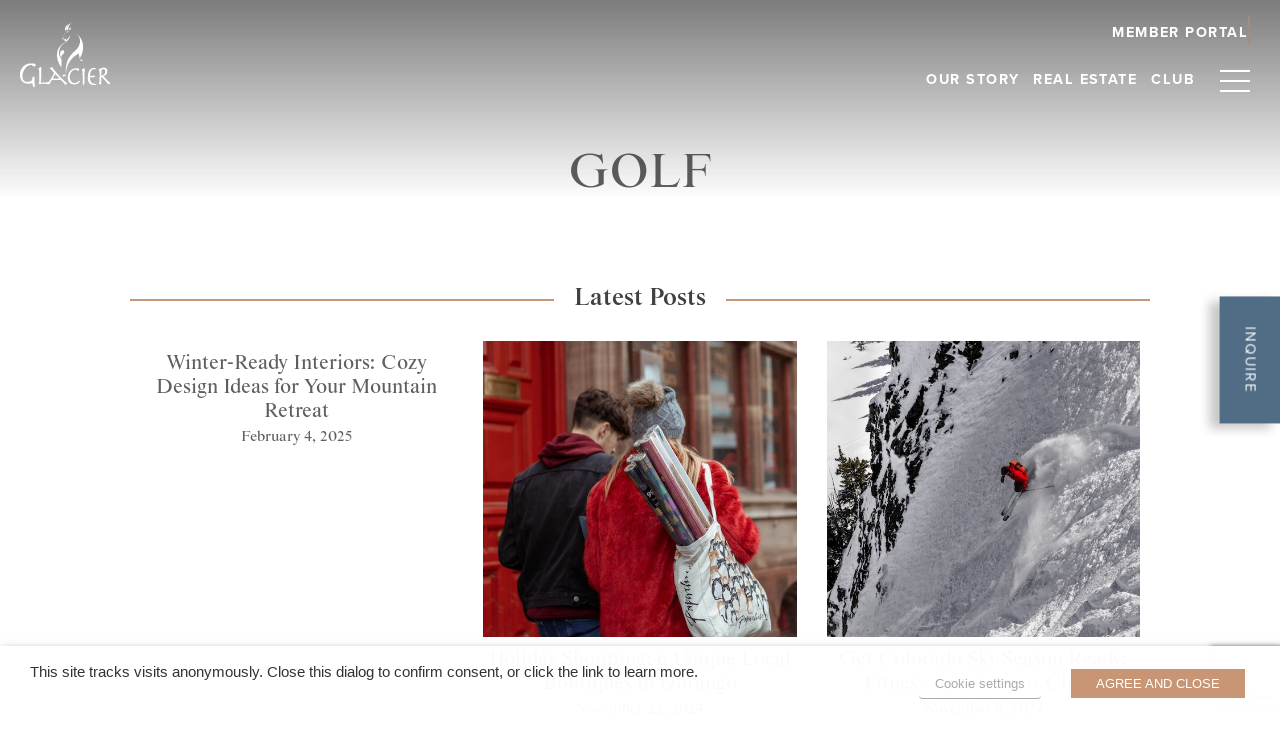

--- FILE ---
content_type: text/html; charset=UTF-8
request_url: https://theglacierclub.com/salesappcategories/adventures/adventures_golf/
body_size: 15633
content:
<!doctype html>
<html lang="en-US">
<head>
	<!-- Global site tag (gtag.js) - Google Analytics -->
<script type="text/plain" data-cli-class="cli-blocker-script" data-cli-label="Google Tag Manager"  data-cli-script-type="non-necessary" data-cli-block="true" data-cli-block-if-ccpa-optout="false" data-cli-element-position="head" async src="https://www.googletagmanager.com/gtag/js?id=UA-83869102-1"></script>
<script>
  window.dataLayer = window.dataLayer || [];
  function gtag(){dataLayer.push(arguments);}
  gtag('js', new Date());
  gtag('config', 'UA-83869102-1');
</script>

	<meta charset="UTF-8">
	<meta name="viewport" content="width=device-width, initial-scale=1">
	<meta name="google-site-verification" content="3uDKnFoGQJmEna7CumA3QXzfBbzsjfqB43YBXHkjzIg" />
	<link rel="profile" href="https://gmpg.org/xfn/11">
	<link rel="stylesheet" href="https://use.typekit.net/wbw0pvz.css">
	<script src="https://unpkg.com/aos@2.3.1/dist/aos.js"></script>
	<link href="https://unpkg.com/aos@2.3.1/dist/aos.css" rel="stylesheet">
	<script src="https://code.jquery.com/jquery-1.12.4.min.js"></script>
	<script src="https://kit.fontawesome.com/eb17be12b0.js" crossorigin="anonymous"></script>
	<script>(function(d){var s = d.createElement("script");s.setAttribute("data-account", "DA15DgPw2p");s.setAttribute("src", "https://cdn.userway.org/widget.js");(d.body || d.head).appendChild(s);})(document)</script><noscript>Please ensure Javascript is enabled for purposes of <a href="https://userway.org">website accessibility</a></noscript>
	<meta name='robots' content='index, follow, max-image-preview:large, max-snippet:-1, max-video-preview:-1' />

	<!-- This site is optimized with the Yoast SEO plugin v26.7 - https://yoast.com/wordpress/plugins/seo/ -->
	<title>GOLF - Glacier Club</title>
	<link rel="canonical" href="https://theglacierclub.com/salesappcategories/adventures/adventures_golf/" />
	<meta property="og:locale" content="en_US" />
	<meta property="og:type" content="article" />
	<meta property="og:title" content="GOLF - Glacier Club" />
	<meta property="og:url" content="https://theglacierclub.com/salesappcategories/adventures/adventures_golf/" />
	<meta property="og:site_name" content="Glacier Club" />
	<meta property="article:modified_time" content="2021-03-18T12:56:42+00:00" />
	<meta name="twitter:card" content="summary_large_image" />
	<script type="application/ld+json" class="yoast-schema-graph">{"@context":"https://schema.org","@graph":[{"@type":"WebPage","@id":"https://theglacierclub.com/salesappcategories/adventures/adventures_golf/","url":"https://theglacierclub.com/salesappcategories/adventures/adventures_golf/","name":"GOLF - Glacier Club","isPartOf":{"@id":"https://theglacierclub.com/#website"},"datePublished":"2021-03-13T06:31:13+00:00","dateModified":"2021-03-18T12:56:42+00:00","breadcrumb":{"@id":"https://theglacierclub.com/salesappcategories/adventures/adventures_golf/#breadcrumb"},"inLanguage":"en-US","potentialAction":[{"@type":"ReadAction","target":["https://theglacierclub.com/salesappcategories/adventures/adventures_golf/"]}]},{"@type":"BreadcrumbList","@id":"https://theglacierclub.com/salesappcategories/adventures/adventures_golf/#breadcrumb","itemListElement":[{"@type":"ListItem","position":1,"name":"Home","item":"https://theglacierclub.com/"},{"@type":"ListItem","position":2,"name":"Sales App Categories","item":"https://theglacierclub.com/salesappcategories/"},{"@type":"ListItem","position":3,"name":"ADVENTURES","item":"https://theglacierclub.com/salesappcategories/adventures/"},{"@type":"ListItem","position":4,"name":"GOLF"}]},{"@type":"WebSite","@id":"https://theglacierclub.com/#website","url":"https://theglacierclub.com/","name":"Glacier Club","description":"Luxury Real Estate in Durango Colorado","potentialAction":[{"@type":"SearchAction","target":{"@type":"EntryPoint","urlTemplate":"https://theglacierclub.com/?s={search_term_string}"},"query-input":{"@type":"PropertyValueSpecification","valueRequired":true,"valueName":"search_term_string"}}],"inLanguage":"en-US"}]}</script>
	<!-- / Yoast SEO plugin. -->


<link rel='dns-prefetch' href='//unpkg.com' />
<link rel='dns-prefetch' href='//cdn.jsdelivr.net' />
<link rel='dns-prefetch' href='//www.google.com' />
<link rel='dns-prefetch' href='//www.googletagmanager.com' />
<link rel='dns-prefetch' href='//cdnjs.cloudflare.com' />
<link rel="alternate" type="application/rss+xml" title="Glacier Club &raquo; Feed" href="https://theglacierclub.com/feed/" />
<link rel="alternate" type="application/rss+xml" title="Glacier Club &raquo; Comments Feed" href="https://theglacierclub.com/comments/feed/" />
<link rel="alternate" title="oEmbed (JSON)" type="application/json+oembed" href="https://theglacierclub.com/wp-json/oembed/1.0/embed?url=https%3A%2F%2Ftheglacierclub.com%2Fsalesappcategories%2Fadventures%2Fadventures_golf%2F" />
<link rel="alternate" title="oEmbed (XML)" type="text/xml+oembed" href="https://theglacierclub.com/wp-json/oembed/1.0/embed?url=https%3A%2F%2Ftheglacierclub.com%2Fsalesappcategories%2Fadventures%2Fadventures_golf%2F&#038;format=xml" />
<style id='wp-img-auto-sizes-contain-inline-css' type='text/css'>
img:is([sizes=auto i],[sizes^="auto," i]){contain-intrinsic-size:3000px 1500px}
/*# sourceURL=wp-img-auto-sizes-contain-inline-css */
</style>
<link rel='stylesheet' id='embedpress-css-css' href='https://theglacierclub.com/wp-content/plugins/embedpress/assets/css/embedpress.css?ver=1767636214' type='text/css' media='all' />
<link rel='stylesheet' id='embedpress-blocks-style-css' href='https://theglacierclub.com/wp-content/plugins/embedpress/assets/css/blocks.build.css?ver=1767636214' type='text/css' media='all' />
<link rel='stylesheet' id='embedpress-lazy-load-css-css' href='https://theglacierclub.com/wp-content/plugins/embedpress/assets/css/lazy-load.css?ver=1767636214' type='text/css' media='all' />
<style id='wp-emoji-styles-inline-css' type='text/css'>

	img.wp-smiley, img.emoji {
		display: inline !important;
		border: none !important;
		box-shadow: none !important;
		height: 1em !important;
		width: 1em !important;
		margin: 0 0.07em !important;
		vertical-align: -0.1em !important;
		background: none !important;
		padding: 0 !important;
	}
/*# sourceURL=wp-emoji-styles-inline-css */
</style>
<style id='wp-block-library-inline-css' type='text/css'>
:root{--wp-block-synced-color:#7a00df;--wp-block-synced-color--rgb:122,0,223;--wp-bound-block-color:var(--wp-block-synced-color);--wp-editor-canvas-background:#ddd;--wp-admin-theme-color:#007cba;--wp-admin-theme-color--rgb:0,124,186;--wp-admin-theme-color-darker-10:#006ba1;--wp-admin-theme-color-darker-10--rgb:0,107,160.5;--wp-admin-theme-color-darker-20:#005a87;--wp-admin-theme-color-darker-20--rgb:0,90,135;--wp-admin-border-width-focus:2px}@media (min-resolution:192dpi){:root{--wp-admin-border-width-focus:1.5px}}.wp-element-button{cursor:pointer}:root .has-very-light-gray-background-color{background-color:#eee}:root .has-very-dark-gray-background-color{background-color:#313131}:root .has-very-light-gray-color{color:#eee}:root .has-very-dark-gray-color{color:#313131}:root .has-vivid-green-cyan-to-vivid-cyan-blue-gradient-background{background:linear-gradient(135deg,#00d084,#0693e3)}:root .has-purple-crush-gradient-background{background:linear-gradient(135deg,#34e2e4,#4721fb 50%,#ab1dfe)}:root .has-hazy-dawn-gradient-background{background:linear-gradient(135deg,#faaca8,#dad0ec)}:root .has-subdued-olive-gradient-background{background:linear-gradient(135deg,#fafae1,#67a671)}:root .has-atomic-cream-gradient-background{background:linear-gradient(135deg,#fdd79a,#004a59)}:root .has-nightshade-gradient-background{background:linear-gradient(135deg,#330968,#31cdcf)}:root .has-midnight-gradient-background{background:linear-gradient(135deg,#020381,#2874fc)}:root{--wp--preset--font-size--normal:16px;--wp--preset--font-size--huge:42px}.has-regular-font-size{font-size:1em}.has-larger-font-size{font-size:2.625em}.has-normal-font-size{font-size:var(--wp--preset--font-size--normal)}.has-huge-font-size{font-size:var(--wp--preset--font-size--huge)}.has-text-align-center{text-align:center}.has-text-align-left{text-align:left}.has-text-align-right{text-align:right}.has-fit-text{white-space:nowrap!important}#end-resizable-editor-section{display:none}.aligncenter{clear:both}.items-justified-left{justify-content:flex-start}.items-justified-center{justify-content:center}.items-justified-right{justify-content:flex-end}.items-justified-space-between{justify-content:space-between}.screen-reader-text{border:0;clip-path:inset(50%);height:1px;margin:-1px;overflow:hidden;padding:0;position:absolute;width:1px;word-wrap:normal!important}.screen-reader-text:focus{background-color:#ddd;clip-path:none;color:#444;display:block;font-size:1em;height:auto;left:5px;line-height:normal;padding:15px 23px 14px;text-decoration:none;top:5px;width:auto;z-index:100000}html :where(.has-border-color){border-style:solid}html :where([style*=border-top-color]){border-top-style:solid}html :where([style*=border-right-color]){border-right-style:solid}html :where([style*=border-bottom-color]){border-bottom-style:solid}html :where([style*=border-left-color]){border-left-style:solid}html :where([style*=border-width]){border-style:solid}html :where([style*=border-top-width]){border-top-style:solid}html :where([style*=border-right-width]){border-right-style:solid}html :where([style*=border-bottom-width]){border-bottom-style:solid}html :where([style*=border-left-width]){border-left-style:solid}html :where(img[class*=wp-image-]){height:auto;max-width:100%}:where(figure){margin:0 0 1em}html :where(.is-position-sticky){--wp-admin--admin-bar--position-offset:var(--wp-admin--admin-bar--height,0px)}@media screen and (max-width:600px){html :where(.is-position-sticky){--wp-admin--admin-bar--position-offset:0px}}

/*# sourceURL=wp-block-library-inline-css */
</style><style id='global-styles-inline-css' type='text/css'>
:root{--wp--preset--aspect-ratio--square: 1;--wp--preset--aspect-ratio--4-3: 4/3;--wp--preset--aspect-ratio--3-4: 3/4;--wp--preset--aspect-ratio--3-2: 3/2;--wp--preset--aspect-ratio--2-3: 2/3;--wp--preset--aspect-ratio--16-9: 16/9;--wp--preset--aspect-ratio--9-16: 9/16;--wp--preset--color--black: #000000;--wp--preset--color--cyan-bluish-gray: #abb8c3;--wp--preset--color--white: #ffffff;--wp--preset--color--pale-pink: #f78da7;--wp--preset--color--vivid-red: #cf2e2e;--wp--preset--color--luminous-vivid-orange: #ff6900;--wp--preset--color--luminous-vivid-amber: #fcb900;--wp--preset--color--light-green-cyan: #7bdcb5;--wp--preset--color--vivid-green-cyan: #00d084;--wp--preset--color--pale-cyan-blue: #8ed1fc;--wp--preset--color--vivid-cyan-blue: #0693e3;--wp--preset--color--vivid-purple: #9b51e0;--wp--preset--gradient--vivid-cyan-blue-to-vivid-purple: linear-gradient(135deg,rgb(6,147,227) 0%,rgb(155,81,224) 100%);--wp--preset--gradient--light-green-cyan-to-vivid-green-cyan: linear-gradient(135deg,rgb(122,220,180) 0%,rgb(0,208,130) 100%);--wp--preset--gradient--luminous-vivid-amber-to-luminous-vivid-orange: linear-gradient(135deg,rgb(252,185,0) 0%,rgb(255,105,0) 100%);--wp--preset--gradient--luminous-vivid-orange-to-vivid-red: linear-gradient(135deg,rgb(255,105,0) 0%,rgb(207,46,46) 100%);--wp--preset--gradient--very-light-gray-to-cyan-bluish-gray: linear-gradient(135deg,rgb(238,238,238) 0%,rgb(169,184,195) 100%);--wp--preset--gradient--cool-to-warm-spectrum: linear-gradient(135deg,rgb(74,234,220) 0%,rgb(151,120,209) 20%,rgb(207,42,186) 40%,rgb(238,44,130) 60%,rgb(251,105,98) 80%,rgb(254,248,76) 100%);--wp--preset--gradient--blush-light-purple: linear-gradient(135deg,rgb(255,206,236) 0%,rgb(152,150,240) 100%);--wp--preset--gradient--blush-bordeaux: linear-gradient(135deg,rgb(254,205,165) 0%,rgb(254,45,45) 50%,rgb(107,0,62) 100%);--wp--preset--gradient--luminous-dusk: linear-gradient(135deg,rgb(255,203,112) 0%,rgb(199,81,192) 50%,rgb(65,88,208) 100%);--wp--preset--gradient--pale-ocean: linear-gradient(135deg,rgb(255,245,203) 0%,rgb(182,227,212) 50%,rgb(51,167,181) 100%);--wp--preset--gradient--electric-grass: linear-gradient(135deg,rgb(202,248,128) 0%,rgb(113,206,126) 100%);--wp--preset--gradient--midnight: linear-gradient(135deg,rgb(2,3,129) 0%,rgb(40,116,252) 100%);--wp--preset--font-size--small: 13px;--wp--preset--font-size--medium: 20px;--wp--preset--font-size--large: 36px;--wp--preset--font-size--x-large: 42px;--wp--preset--spacing--20: 0.44rem;--wp--preset--spacing--30: 0.67rem;--wp--preset--spacing--40: 1rem;--wp--preset--spacing--50: 1.5rem;--wp--preset--spacing--60: 2.25rem;--wp--preset--spacing--70: 3.38rem;--wp--preset--spacing--80: 5.06rem;--wp--preset--shadow--natural: 6px 6px 9px rgba(0, 0, 0, 0.2);--wp--preset--shadow--deep: 12px 12px 50px rgba(0, 0, 0, 0.4);--wp--preset--shadow--sharp: 6px 6px 0px rgba(0, 0, 0, 0.2);--wp--preset--shadow--outlined: 6px 6px 0px -3px rgb(255, 255, 255), 6px 6px rgb(0, 0, 0);--wp--preset--shadow--crisp: 6px 6px 0px rgb(0, 0, 0);}:where(.is-layout-flex){gap: 0.5em;}:where(.is-layout-grid){gap: 0.5em;}body .is-layout-flex{display: flex;}.is-layout-flex{flex-wrap: wrap;align-items: center;}.is-layout-flex > :is(*, div){margin: 0;}body .is-layout-grid{display: grid;}.is-layout-grid > :is(*, div){margin: 0;}:where(.wp-block-columns.is-layout-flex){gap: 2em;}:where(.wp-block-columns.is-layout-grid){gap: 2em;}:where(.wp-block-post-template.is-layout-flex){gap: 1.25em;}:where(.wp-block-post-template.is-layout-grid){gap: 1.25em;}.has-black-color{color: var(--wp--preset--color--black) !important;}.has-cyan-bluish-gray-color{color: var(--wp--preset--color--cyan-bluish-gray) !important;}.has-white-color{color: var(--wp--preset--color--white) !important;}.has-pale-pink-color{color: var(--wp--preset--color--pale-pink) !important;}.has-vivid-red-color{color: var(--wp--preset--color--vivid-red) !important;}.has-luminous-vivid-orange-color{color: var(--wp--preset--color--luminous-vivid-orange) !important;}.has-luminous-vivid-amber-color{color: var(--wp--preset--color--luminous-vivid-amber) !important;}.has-light-green-cyan-color{color: var(--wp--preset--color--light-green-cyan) !important;}.has-vivid-green-cyan-color{color: var(--wp--preset--color--vivid-green-cyan) !important;}.has-pale-cyan-blue-color{color: var(--wp--preset--color--pale-cyan-blue) !important;}.has-vivid-cyan-blue-color{color: var(--wp--preset--color--vivid-cyan-blue) !important;}.has-vivid-purple-color{color: var(--wp--preset--color--vivid-purple) !important;}.has-black-background-color{background-color: var(--wp--preset--color--black) !important;}.has-cyan-bluish-gray-background-color{background-color: var(--wp--preset--color--cyan-bluish-gray) !important;}.has-white-background-color{background-color: var(--wp--preset--color--white) !important;}.has-pale-pink-background-color{background-color: var(--wp--preset--color--pale-pink) !important;}.has-vivid-red-background-color{background-color: var(--wp--preset--color--vivid-red) !important;}.has-luminous-vivid-orange-background-color{background-color: var(--wp--preset--color--luminous-vivid-orange) !important;}.has-luminous-vivid-amber-background-color{background-color: var(--wp--preset--color--luminous-vivid-amber) !important;}.has-light-green-cyan-background-color{background-color: var(--wp--preset--color--light-green-cyan) !important;}.has-vivid-green-cyan-background-color{background-color: var(--wp--preset--color--vivid-green-cyan) !important;}.has-pale-cyan-blue-background-color{background-color: var(--wp--preset--color--pale-cyan-blue) !important;}.has-vivid-cyan-blue-background-color{background-color: var(--wp--preset--color--vivid-cyan-blue) !important;}.has-vivid-purple-background-color{background-color: var(--wp--preset--color--vivid-purple) !important;}.has-black-border-color{border-color: var(--wp--preset--color--black) !important;}.has-cyan-bluish-gray-border-color{border-color: var(--wp--preset--color--cyan-bluish-gray) !important;}.has-white-border-color{border-color: var(--wp--preset--color--white) !important;}.has-pale-pink-border-color{border-color: var(--wp--preset--color--pale-pink) !important;}.has-vivid-red-border-color{border-color: var(--wp--preset--color--vivid-red) !important;}.has-luminous-vivid-orange-border-color{border-color: var(--wp--preset--color--luminous-vivid-orange) !important;}.has-luminous-vivid-amber-border-color{border-color: var(--wp--preset--color--luminous-vivid-amber) !important;}.has-light-green-cyan-border-color{border-color: var(--wp--preset--color--light-green-cyan) !important;}.has-vivid-green-cyan-border-color{border-color: var(--wp--preset--color--vivid-green-cyan) !important;}.has-pale-cyan-blue-border-color{border-color: var(--wp--preset--color--pale-cyan-blue) !important;}.has-vivid-cyan-blue-border-color{border-color: var(--wp--preset--color--vivid-cyan-blue) !important;}.has-vivid-purple-border-color{border-color: var(--wp--preset--color--vivid-purple) !important;}.has-vivid-cyan-blue-to-vivid-purple-gradient-background{background: var(--wp--preset--gradient--vivid-cyan-blue-to-vivid-purple) !important;}.has-light-green-cyan-to-vivid-green-cyan-gradient-background{background: var(--wp--preset--gradient--light-green-cyan-to-vivid-green-cyan) !important;}.has-luminous-vivid-amber-to-luminous-vivid-orange-gradient-background{background: var(--wp--preset--gradient--luminous-vivid-amber-to-luminous-vivid-orange) !important;}.has-luminous-vivid-orange-to-vivid-red-gradient-background{background: var(--wp--preset--gradient--luminous-vivid-orange-to-vivid-red) !important;}.has-very-light-gray-to-cyan-bluish-gray-gradient-background{background: var(--wp--preset--gradient--very-light-gray-to-cyan-bluish-gray) !important;}.has-cool-to-warm-spectrum-gradient-background{background: var(--wp--preset--gradient--cool-to-warm-spectrum) !important;}.has-blush-light-purple-gradient-background{background: var(--wp--preset--gradient--blush-light-purple) !important;}.has-blush-bordeaux-gradient-background{background: var(--wp--preset--gradient--blush-bordeaux) !important;}.has-luminous-dusk-gradient-background{background: var(--wp--preset--gradient--luminous-dusk) !important;}.has-pale-ocean-gradient-background{background: var(--wp--preset--gradient--pale-ocean) !important;}.has-electric-grass-gradient-background{background: var(--wp--preset--gradient--electric-grass) !important;}.has-midnight-gradient-background{background: var(--wp--preset--gradient--midnight) !important;}.has-small-font-size{font-size: var(--wp--preset--font-size--small) !important;}.has-medium-font-size{font-size: var(--wp--preset--font-size--medium) !important;}.has-large-font-size{font-size: var(--wp--preset--font-size--large) !important;}.has-x-large-font-size{font-size: var(--wp--preset--font-size--x-large) !important;}
/*# sourceURL=global-styles-inline-css */
</style>

<style id='classic-theme-styles-inline-css' type='text/css'>
/*! This file is auto-generated */
.wp-block-button__link{color:#fff;background-color:#32373c;border-radius:9999px;box-shadow:none;text-decoration:none;padding:calc(.667em + 2px) calc(1.333em + 2px);font-size:1.125em}.wp-block-file__button{background:#32373c;color:#fff;text-decoration:none}
/*# sourceURL=/wp-includes/css/classic-themes.min.css */
</style>
<link rel='stylesheet' id='easy-swipebox-css' href='https://theglacierclub.com/wp-content/plugins/easy-swipebox/public/css/swipebox.min.css?ver=1.1.2' type='text/css' media='all' />
<link rel='stylesheet' id='responsive-lightbox-swipebox-css' href='https://theglacierclub.com/wp-content/plugins/responsive-lightbox/assets/swipebox/swipebox.min.css?ver=1.5.2' type='text/css' media='all' />
<link rel='stylesheet' id='cookie-law-info-css' href='https://theglacierclub.com/wp-content/plugins/webtoffee-gdpr-cookie-consent/public/css/cookie-law-info-public.css?ver=2.3.3' type='text/css' media='all' />
<link rel='stylesheet' id='cookie-law-info-gdpr-css' href='https://theglacierclub.com/wp-content/plugins/webtoffee-gdpr-cookie-consent/public/css/cookie-law-info-gdpr.css?ver=2.3.3' type='text/css' media='all' />
<style id='cookie-law-info-gdpr-inline-css' type='text/css'>
.cli-modal-content, .cli-tab-content { background-color: #ffffff; }.cli-privacy-content-text, .cli-modal .cli-modal-dialog, .cli-tab-container p, a.cli-privacy-readmore { color: #000000; }.cli-tab-header { background-color: #f2f2f2; }.cli-tab-header, .cli-tab-header a.cli-nav-link,span.cli-necessary-caption,.cli-switch .cli-slider:after { color: #000000; }.cli-switch .cli-slider:before { background-color: #ffffff; }.cli-switch input:checked + .cli-slider:before { background-color: #ffffff; }.cli-switch .cli-slider { background-color: #e3e1e8; }.cli-switch input:checked + .cli-slider { background-color: #28a745; }.cli-modal-close svg { fill: #000000; }.cli-tab-footer .wt-cli-privacy-accept-all-btn { background-color: #00acad; color: #ffffff}.cli-tab-footer .wt-cli-privacy-accept-btn { background-color: #00acad; color: #ffffff}.cli-tab-header a:before{ border-right: 1px solid #000000; border-bottom: 1px solid #000000; }
/*# sourceURL=cookie-law-info-gdpr-inline-css */
</style>
<link rel='stylesheet' id='glacier-club-new-style-css' href='https://theglacierclub.com/wp-content/themes/glacier-club-new/style.css?ver=1.0.0' type='text/css' media='all' />
<link rel='stylesheet' id='style-main-2-css' href='https://theglacierclub.com/wp-content/themes/glacier-club-new/css/style-main.css?ver=1.0.0' type='text/css' media='all' />
<link rel='stylesheet' id='flickity-styles-css' href='//unpkg.com/flickity@2/dist/flickity.min.css' type='text/css' media='all' />
<link rel='stylesheet' id='fancybox-css-css' href='https://cdn.jsdelivr.net/npm/@fancyapps/ui@6.1/dist/fancybox/fancybox.css' type='text/css' media='all' />
<script type="text/javascript" src="https://theglacierclub.com/wp-includes/js/jquery/jquery.min.js?ver=3.7.1" id="jquery-core-js"></script>
<script type="text/javascript" src="https://theglacierclub.com/wp-includes/js/jquery/jquery-migrate.min.js?ver=3.4.1" id="jquery-migrate-js"></script>
<script type="text/javascript" src="https://theglacierclub.com/wp-content/plugins/responsive-lightbox/assets/dompurify/purify.min.js?ver=3.3.1" id="dompurify-js"></script>
<script type="text/javascript" id="responsive-lightbox-sanitizer-js-before">
/* <![CDATA[ */
window.RLG = window.RLG || {}; window.RLG.sanitizeAllowedHosts = ["youtube.com","www.youtube.com","youtu.be","vimeo.com","player.vimeo.com"];
//# sourceURL=responsive-lightbox-sanitizer-js-before
/* ]]> */
</script>
<script type="text/javascript" src="https://theglacierclub.com/wp-content/plugins/responsive-lightbox/js/sanitizer.js?ver=2.6.1" id="responsive-lightbox-sanitizer-js"></script>
<script type="text/javascript" src="https://theglacierclub.com/wp-content/plugins/responsive-lightbox/assets/swipebox/jquery.swipebox.min.js?ver=1.5.2" id="responsive-lightbox-swipebox-js"></script>
<script type="text/javascript" src="https://theglacierclub.com/wp-includes/js/underscore.min.js?ver=1.13.7" id="underscore-js"></script>
<script type="text/javascript" src="https://theglacierclub.com/wp-content/plugins/responsive-lightbox/assets/infinitescroll/infinite-scroll.pkgd.min.js?ver=4.0.1" id="responsive-lightbox-infinite-scroll-js"></script>
<script type="text/javascript" id="responsive-lightbox-js-before">
/* <![CDATA[ */
var rlArgs = {"script":"swipebox","selector":"lightbox","customEvents":"","activeGalleries":true,"animation":true,"hideCloseButtonOnMobile":false,"removeBarsOnMobile":false,"hideBars":true,"hideBarsDelay":5000,"videoMaxWidth":1080,"useSVG":true,"loopAtEnd":false,"woocommerce_gallery":false,"ajaxurl":"https:\/\/theglacierclub.com\/wp-admin\/admin-ajax.php","nonce":"3fb8ed7430","preview":false,"postId":2218,"scriptExtension":false};

//# sourceURL=responsive-lightbox-js-before
/* ]]> */
</script>
<script type="text/javascript" src="https://theglacierclub.com/wp-content/plugins/responsive-lightbox/js/front.js?ver=2.6.1" id="responsive-lightbox-js"></script>
<script type="text/javascript" id="cookie-law-info-js-extra">
/* <![CDATA[ */
var Cli_Data = {"nn_cookie_ids":["test_cookie"],"non_necessary_cookies":{"non-necessary":["test_cookie"]},"cookielist":{"necessary":{"0":{"ID":2031,"post_author":"1","post_date":"2021-01-28 19:17:02","post_date_gmt":"2021-01-28 19:17:02","post_content":"The cookie is set by the GDPR Cookie Consent plugin and is used to store whether or not user has consented to the use of cookies. It does not store any personal data.","post_title":"viewed_cookie_policy","post_excerpt":"","post_status":"publish","comment_status":"closed","ping_status":"closed","post_password":"","post_name":"viewed_cookie_policy","to_ping":"","pinged":"","post_modified":"2021-01-28 19:17:02","post_modified_gmt":"2021-01-28 19:17:02","post_content_filtered":"","post_parent":0,"guid":"https://theglacierclub.com/cookielawinfo/viewed_cookie_policy/","menu_order":0,"post_type":"cookielawinfo","post_mime_type":"","comment_count":"0","filter":"raw"},"1":{"ID":2032,"post_author":"1","post_date":"2021-01-28 19:17:02","post_date_gmt":"2021-01-28 19:17:02","post_content":"This cookie is set by GDPR Cookie Consent plugin. The cookies is used to store the user consent for the cookies in the category \"Necessary\".","post_title":"cookielawinfo-checkbox-necessary","post_excerpt":"","post_status":"publish","comment_status":"closed","ping_status":"closed","post_password":"","post_name":"cookielawinfo-checkbox-necessary","to_ping":"","pinged":"","post_modified":"2021-01-28 19:17:02","post_modified_gmt":"2021-01-28 19:17:02","post_content_filtered":"","post_parent":0,"guid":"https://theglacierclub.com/cookielawinfo/cookielawinfo-checkbox-necessary/","menu_order":0,"post_type":"cookielawinfo","post_mime_type":"","comment_count":"0","filter":"raw"},"2":{"ID":2033,"post_author":"1","post_date":"2021-01-28 19:17:02","post_date_gmt":"2021-01-28 19:17:02","post_content":"This cookie is set by GDPR Cookie Consent plugin. The cookies is used to store the user consent for the cookies in the category \"Non Necessary\".","post_title":"cookielawinfo-checkbox-non-necessary","post_excerpt":"","post_status":"publish","comment_status":"closed","ping_status":"closed","post_password":"","post_name":"cookielawinfo-checkbox-non-necessary","to_ping":"","pinged":"","post_modified":"2021-01-28 19:17:02","post_modified_gmt":"2021-01-28 19:17:02","post_content_filtered":"","post_parent":0,"guid":"https://theglacierclub.com/cookielawinfo/cookielawinfo-checkbox-non-necessary/","menu_order":0,"post_type":"cookielawinfo","post_mime_type":"","comment_count":"0","filter":"raw"},"term_id":9,"name":"Necessary","loadonstart":0,"defaultstate":"enabled","ccpa_optout":0},"non-necessary":{"0":{"ID":2034,"post_author":"1","post_date":"2021-01-28 19:17:02","post_date_gmt":"2021-01-28 19:17:02","post_content":"","post_title":"test_cookie","post_excerpt":"","post_status":"publish","comment_status":"closed","ping_status":"closed","post_password":"","post_name":"test_cookie","to_ping":"","pinged":"","post_modified":"2021-01-28 19:17:02","post_modified_gmt":"2021-01-28 19:17:02","post_content_filtered":"","post_parent":0,"guid":"https://theglacierclub.com/cookielawinfo/test_cookie/","menu_order":0,"post_type":"cookielawinfo","post_mime_type":"","comment_count":"0","filter":"raw"},"term_id":10,"name":"Non Necessary","loadonstart":0,"defaultstate":"disabled","ccpa_optout":0}},"ajax_url":"https://theglacierclub.com/wp-admin/admin-ajax.php","current_lang":"en","security":"75fe3427c3","eu_countries":["GB"],"geoIP":"disabled","use_custom_geolocation_api":"","custom_geolocation_api":"https://geoip.cookieyes.com/geoip/checker/result.php","consentVersion":"1","strictlyEnabled":["necessary","obligatoire"],"cookieDomain":"","privacy_length":"250","ccpaEnabled":"1","ccpaRegionBased":"","ccpaBarEnabled":"1","ccpaType":"ccpa_gdpr","triggerDomRefresh":""};
var log_object = {"ajax_url":"https://theglacierclub.com/wp-admin/admin-ajax.php"};
//# sourceURL=cookie-law-info-js-extra
/* ]]> */
</script>
<script type="text/javascript" src="https://theglacierclub.com/wp-content/plugins/webtoffee-gdpr-cookie-consent/public/js/cookie-law-info-public.js?ver=2.3.3" id="cookie-law-info-js"></script>
<script type="text/javascript" id="cookie-law-info-ccpa-js-extra">
/* <![CDATA[ */
var ccpa_data = {"opt_out_prompt":"Do you really wish to opt out?","opt_out_confirm":"Confirm","opt_out_cancel":"Cancel"};
//# sourceURL=cookie-law-info-ccpa-js-extra
/* ]]> */
</script>
<script type="text/javascript" src="https://theglacierclub.com/wp-content/plugins/webtoffee-gdpr-cookie-consent/admin/modules/ccpa/assets/js/cookie-law-info-ccpa.js?ver=2.3.3" id="cookie-law-info-ccpa-js"></script>

<!-- Google tag (gtag.js) snippet added by Site Kit -->
<!-- Google Analytics snippet added by Site Kit -->
<script type="text/plain" data-cli-class="cli-blocker-script" data-cli-label="Google Tag Manager"  data-cli-script-type="non-necessary" data-cli-block="true" data-cli-block-if-ccpa-optout="false" data-cli-element-position="head" src="https://www.googletagmanager.com/gtag/js?id=GT-WKR29D2" id="google_gtagjs-js" async></script>
<script type="text/javascript" id="google_gtagjs-js-after">
/* <![CDATA[ */
window.dataLayer = window.dataLayer || [];function gtag(){dataLayer.push(arguments);}
gtag("set","linker",{"domains":["theglacierclub.com"]});
gtag("js", new Date());
gtag("set", "developer_id.dZTNiMT", true);
gtag("config", "GT-WKR29D2");
//# sourceURL=google_gtagjs-js-after
/* ]]> */
</script>
<script type="text/javascript" src="//cdnjs.cloudflare.com/ajax/libs/jquery-easing/1.4.1/jquery.easing.min.js?ver=6.9" id="jquery-easing-js"></script>
<link rel="https://api.w.org/" href="https://theglacierclub.com/wp-json/" /><link rel="alternate" title="JSON" type="application/json" href="https://theglacierclub.com/wp-json/wp/v2/salesappcategories/2218" /><link rel="EditURI" type="application/rsd+xml" title="RSD" href="https://theglacierclub.com/xmlrpc.php?rsd" />
<link rel='shortlink' href='https://theglacierclub.com/?p=2218' />
<meta name="generator" content="Site Kit by Google 1.170.0" /><style type="text/css">.recentcomments a{display:inline !important;padding:0 !important;margin:0 !important;}</style><link rel="icon" href="https://theglacierclub.com/wp-content/uploads/2021/11/cropped-Glacier-Favicon-1-32x32.jpg" sizes="32x32" />
<link rel="icon" href="https://theglacierclub.com/wp-content/uploads/2021/11/cropped-Glacier-Favicon-1-192x192.jpg" sizes="192x192" />
<link rel="apple-touch-icon" href="https://theglacierclub.com/wp-content/uploads/2021/11/cropped-Glacier-Favicon-1-180x180.jpg" />
<meta name="msapplication-TileImage" content="https://theglacierclub.com/wp-content/uploads/2021/11/cropped-Glacier-Favicon-1-270x270.jpg" />

<!--  ClickCease.com tracking-->
<script type='text/javascript'>var script = document.createElement('script');
script.async = true; script.type = 'text/javascript';
var target = 'https://www.clickcease.com/monitor/stat.js';
script.src = target;var elem = document.head;elem.appendChild(script);
</script>
<noscript>
<a href='https://www.clickcease.com' rel='nofollow'><img src='https://monitor.clickcease.com' alt='ClickCease'/></a>
</noscript>
<!--  ClickCease.com tracking-->
</head>

<body class="wp-singular salesappcategories-template-default single single-salesappcategories postid-2218 wp-theme-glacier-club-new">

<div id="page" class="site">
	<a class="skip-link screen-reader-text" href="#content">Skip to content</a>

	<header id="masthead" class="site-header">
		<div class="site-branding">
						<div>
				<div class="top-nav">
					<a href="https://members.theglacierclub.com"><span>Member Portal</span> <i class="fal fa-user"></i></a>
				</div>
				
				<div class="main-menu-wrapper">
									<ul>
												<li><a href="/our-story/" class="no-drop" onClick="">Our Story</a></li>
												<li><a href="/real-estate/" class="real-estate-top" onClick="">Real Estate</a></li>
												<li><a href="" class="club-top-drop" onClick="return false;">Club</a></li>
											</ul>
								</div>
				
				<div class="menu-wrapper">
					<div class="hamburger-menu"></div>	  
				</div>
				<a href="https://theglacierclub.com"><img src="https://theglacierclub.com/wp-content/uploads/2020/04/Glacier-Logo-Gray.svg" class="dark_logo"></a>
				<a href="https://theglacierclub.com"><img src="https://theglacierclub.com/wp-content/uploads/2020/04/Glacier-Logo-White.svg" class="white_logo"></a>
			
								<p class="site-title"><a href="https://theglacierclub.com/" rel="home">Glacier Club</a></p>
								<p class="site-description">Luxury Real Estate in Durango Colorado</p>
							</div>
					</div><!-- .site-branding -->
		<div class="gradient-top"></div>
	</header><!-- #masthead -->

<div id="desktop-hamburger-menu">
	<div class="col-1-3 relative fullht">
			<ul class="hamburger">
					<li data-order="1">
			<a href="https://theglacierclub.com/our-story/" class="menu-story" onClick="">Our Story</a>
			</li>
						<li data-order="2">
			<a href="https://theglacierclub.com/real-estate/" class="menu-real-estate" onClick="">Real Estate</a>
			</li>
						<li data-order="3">
			<a href="https://theglacierclub.com#" class="menu-club " onClick="return false;">Club</a>
			</li>
						<li data-order="4">
			<a href="https://theglacierclub.com/golf/" class="menu-golf" onClick="">Golf</a>
			</li>
						<li data-order="5">
			<a href="https://theglacierclub.com/adventures/" class="menu-adventures" onClick="">Adventures</a>
			</li>
						<li data-order="6">
			<a href="https://theglacierclub.com/destination/" class="menu-destination" onClick="">Destination</a>
			</li>
						<li data-order="7">
			<a href="https://theglacierclub.com/gallery/" class="menu-gallery" onClick="">Gallery</a>
			</li>
						<li data-order="8">
			<a href="https://theglacierclub.com/golf-events/" class="menu-events" onClick="">Golf Events</a>
			</li>
						<li data-order="">
			<a href="https://theglacierclub.com/blog" class="menu-blog" onClick="">Journal</a>
			</li>
						<li data-order="10">
			<a href="https://theglacierclub.com/contact/" class="menu-contact" onClick="">Contact</a>
			</li>
						<li data-order="11">
			<a href="https://theglacierclub.com/live-cam/" class="menu-live" onClick="">Live Cam</a>
			</li>
						<li data-order="12">
			<a href="https://theglacierclub.com/careers/" class="menu-careers" onClick="">Careers</a>
			</li>
					</ul>
			</div>
	
	<div class="col-2-3 relative fullht">
		<img src="https://theglacierclub.com/wp-content/uploads/2020/05/DJI_0172.jpg" class="story-img">
		
				<ul class="real-estate-drop">
					<a href="https://theglacierclub.com/real-estate/etta-ridge/"><li style="background: url(https://theglacierclub.com/wp-content/uploads/2021/02/2FNDk8hA-2.jpg) center center no-repeat;" class="sitemap-nav">
			<p class="nav-item">Etta Ridge</p>
			<div class="gradient-bottom"></div>
			</li></a>
						<a href="https://theglacierclub.com/real-estate/the-summit-at-glacier/"><li style="background: url(https://theglacierclub.com/wp-content/uploads/2021/11/the-summit-nav.jpeg) center center no-repeat;" class="summit-nav">
			<p class="nav-item">The Summit</p>
			<div class="gradient-bottom"></div>
			</li></a>
						<a href="https://theglacierclub.com/real-estate/glacier-cliff/"><li style="background: url(https://theglacierclub.com/wp-content/uploads/2021/08/glacier-cliff-drop.jpg) center center no-repeat;" class="glaciercliff-nav">
			<p class="nav-item">Glacier Cliff</p>
			<div class="gradient-bottom"></div>
			</li></a>
						<a href="https://theglacierclub.com/real-estate/clubhouse-village-at-glacier/"><li style="background: url(https://theglacierclub.com/wp-content/uploads/2024/12/glacier-pioneer-1-min-2-1.jpg) center center no-repeat;" class="clubhousevillage-nav">
			<p class="nav-item">Clubhouse Village</p>
			<div class="gradient-bottom"></div>
			</li></a>
						<a href="https://theglacierclub.com/real-estate/the-overlook-at-glacier/"><li style="background: url(https://theglacierclub.com/wp-content/uploads/2025/02/ScottDWSmith_CerwinHomes__j9a5034-3.jpg) center center no-repeat;" class="theoverlook-nav">
			<p class="nav-item">The Overlook</p>
			<div class="gradient-bottom"></div>
			</li></a>
						<a href="https://theglacierclub.com/real-estate/homesites/"><li style="background: url(https://theglacierclub.com/wp-content/uploads/2020/10/homesites-nav.jpg) center center no-repeat;" class="homesites-nav">
			<p class="nav-item">Homesites</p>
			<div class="gradient-bottom"></div>
			</li></a>
						<a href="https://theglacierclub.com/featured-listings/"><li style="background: url(https://theglacierclub.com/wp-content/uploads/2020/10/featured-nav.jpg) center center no-repeat;" class="featured-nav">
			<p class="nav-item">Available Listings</p>
			<div class="gradient-bottom"></div>
			</li></a>
						<a href="https://theglacierclub.com/site-map/"><li style="background: url(https://theglacierclub.com/wp-content/uploads/2020/05/Glacier-New-Product-Map_05.20.20-1.jpg) center center no-repeat;" class="sitemap-nav">
			<p class="nav-item">Sitemap</p>
			<div class="gradient-bottom"></div>
			</li></a>
					</ul>
		
					<ul class="club-drop">
						<a href="https://theglacierclub.com/dining/"><li style="background: url(https://theglacierclub.com/wp-content/uploads/2020/04/club-services-dining.jpg) center center no-repeat;" class="dining-nav">
			<p class="nav-item">Dining</p>
			<div class="gradient-bottom"></div>
			</li></a>
						<a href="https://theglacierclub.com/clubhouses/"><li style="background: url(https://theglacierclub.com/wp-content/uploads/2024/03/clubhouses-nav.jpg) center center no-repeat;" class="clubhouses-nav">
			<p class="nav-item">Clubhouses</p>
			<div class="gradient-bottom"></div>
			</li></a>
						<a href="https://theglacierclub.com/memberships/"><li style="background: url(https://theglacierclub.com/wp-content/uploads/2020/04/memberships-nav.jpg) center center no-repeat;" class="memberships-nav">
			<p class="nav-item">Memberships</p>
			<div class="gradient-bottom"></div>
			</li></a>
						<a href="https://theglacierclub.com/member-services-concierge/"><li style="background: url(https://theglacierclub.com/wp-content/uploads/2020/04/conceirge-nav.jpg) center center no-repeat;" class="memberservices-nav">
			<p class="nav-item">Member Services &amp; Concierge</p>
			<div class="gradient-bottom"></div>
			</li></a>
					</ul>
				
				
		<img src="https://theglacierclub.com/wp-content/uploads/2022/07/golf-events-nav.jpg" class="events-img">
		<img src="https://theglacierclub.com/wp-content/uploads/2020/04/golf-nav.jpg" class="golf-img">
		<img src="https://theglacierclub.com/wp-content/uploads/2020/04/adventures-nav.jpg" class="adventures-img">
		<img src="https://theglacierclub.com/wp-content/uploads/2020/04/destination-nav-1.jpg" class="destination-img">
		<img src="https://theglacierclub.com/wp-content/uploads/2020/04/gallery-nav.jpg" class="gallery-img">
		<img src="https://theglacierclub.com/wp-content/uploads/2020/04/destination-nav.jpg" class="discovery-img">
		<img src="https://theglacierclub.com/wp-content/uploads/2021/02/blog-image.jpg" class="blog-img">
		<img src="https://theglacierclub.com/wp-content/uploads/2020/04/contact-us-nav.jpg" class="contact-img">
		<img src="https://theglacierclub.com/wp-content/uploads/2020/05/live-cam.jpg" class="live-cam-img">
	</div>
</div>

<div id="mobile-hamburger-menu">
			<ul class="mobile-hamburger">
					<li>
			<a href="https://theglacierclub.com/our-story/" class="no-drop" onClick="">
				Our Story			</a>
						</li>
						<li>
			<a href="" class="mobile-real-estate" onClick="return false;">
				Real Estate 			</a>
							<div class="menu-mobile-real-estate"><p><a href="https://theglacierclub.com/clubhouse-village/">Clubhouse Village</a><br />
<a href="https://theglacierclub.com/real-estate/the-overlook-at-glacier/">The Overlook</a><br />
<a href="https://theglacierclub.com/real-estate/the-summit-at-glacier/">The Summit</a><br />
<a href="https://theglacierclub.com/real-estate/golf-cabins-ironhorse/">Golf Cabins</a><br />
<a href="https://theglacierclub.com/real-estate/club-cottages/">Club Cottages</a><br />
<a href="https://theglacierclub.com/real-estate/etta-ridge/" target="_blank" rel="noopener">Etta Ridge</a><br />
<a href="https://theglacierclub.com/real-estate/glacier-cliff/">Glacier Cliff</a><br />
<a href="https://theglacierclub.com/real-estate/homesites/">Homesites</a><br />
<a href="https://theglacierclub.com/featured-listings/">Available Listings</a><br />
<a href="https://theglacierclub.com/site-map/">Site Map</a></p>
</div>
						</li>
						<li>
			<a href="" class="mobile-club-drop" onClick="return false;">
				Club			</a>
							<div class="menu-mobile-club-drop"><p><a href="https://theglacierclub.com/dining/">Dining</a><br />
<a href="https://theglacierclub.com/clubhouses/">Clubhouses</a><br />
<a href="https://theglacierclub.com/memberships/">Memberships</a><br />
<a href="https://theglacierclub.com/member-services-concierge/">Member Services &amp; Concierge</a></p>
</div>
						</li>
						<li>
			<a href="https://theglacierclub.com/golf/" class="no-drop" onClick="">
				Golf			</a>
						</li>
						<li>
			<a href="https://theglacierclub.com/adventures/" class="no-drop" onClick="">
				Adventures			</a>
						</li>
						<li>
			<a href="https://theglacierclub.com/destination-durango/" class="no-drop" onClick="">
				Destination			</a>
						</li>
						<li>
			<a href="https://theglacierclub.com/gallery/" class="no-drop" onClick="">
				Gallery			</a>
						</li>
						<li>
			<a href="" class="mobile-events-drop" onClick="return false;">
				Golf Events			</a>
							<div class="menu-mobile-events-drop"><p><a href="https://theglacierclub.com/golf-events/">Golf Events</a></p>
</div>
						</li>
						<li>
			<a href="https://theglacierclub.com/blog/" class="no-drop" onClick="">
				Journal			</a>
						</li>
						<li>
			<a href="/contact/" class="no-drop" onClick="">
				Contact			</a>
						</li>
						<li>
			<a href="https://theglacierclub.com/live-cam/" class="no-drop" onClick="">
				Live Cam			</a>
						</li>
						<li>
			<a href="https://members.theglacierclub.com/" class="no-drop" onClick="">
				Member Portal			</a>
						</li>
						<li>
			<a href="https://theglacierclub.com/careers/" class="no-drop" onClick="">
				Careers			</a>
						</li>
					</ul>
		</div>

<div id="club-top">
		<ul class="club-drop-two">
						<li><a href="https://theglacierclub.com/dining/">
				<p class="sm-heading grey">Dining</p>
				</a>
				</li>
							<li><a href="https://theglacierclub.com/clubhouses/">
				<p class="sm-heading grey">Clubhouses</p>
				</a>
				</li>
							<li><a href="https://theglacierclub.com/memberships/">
				<p class="sm-heading grey">Memberships</p>
				</a>
				</li>
							<li><a href="https://theglacierclub.com/member-services-concierge/">
				<p class="sm-heading grey">Membership Services &amp; Concierge</p>
				</a>
				</li>
					</ul>
		</div>

<div id="real-estate-top">
		<ul class="realestate-two">
							<li>
					<a href="https://theglacierclub.com/real-estate/the-summit-at-glacier/">
						<p class="sm-heading grey">The Summit</p>
					</a>
				</li>
											<li>
					<a href="https://theglacierclub.com/real-estate/glacier-cliff/">
						<p class="sm-heading grey">Glacier Cliff</p>
					</a>
				</li>
											<li>
					<a href="https://theglacierclub.com/real-estate/clubhouse-village-at-glacier/">
						<p class="sm-heading grey">Clubhouse Village</p>
					</a>
				</li>
											<li>
					<a href="https://theglacierclub.com/real-estate/the-overlook-at-glacier/">
						<p class="sm-heading grey">The Overlook</p>
					</a>
				</li>
											<li>
					<a href="https://theglacierclub.com/real-estate/homesites/">
						<p class="sm-heading grey">Homesites</p>
					</a>
				</li>
									<li>
						<a href="https://theglacierclub.com/featured-listings/#tabresales">
							<p class="sm-heading grey">Resales</p>
						</a>
					</li>
											<li>
					<a href="https://theglacierclub.com/featured-listings/">
						<p class="sm-heading grey">Available Listings</p>
					</a>
				</li>
											<li>
					<a href="https://theglacierclub.com/site-map/">
						<p class="sm-heading grey">Site Map</p>
					</a>
				</li>
											<li>
					<a href="https://theglacierclub.com/real-estate/etta-ridge/">
						<p class="sm-heading grey">Etta Ridge</p>
					</a>
				</li>
									</ul>
		</div>

	<div id="content" class="site-content">
		<a href="#inquire" class="side-inquire">Inquire</a>

	<div id="primary" class="content-area">
		<main id="main" class="site-main">
			<div class="scnt">
                <div class="max-1000">
					
<article id="post-2218" class="post-2218 salesappcategories type-salesappcategories status-publish hentry">
	<header class="entry-header">
		<h1 class="entry-title heading-lg-grey center">GOLF</h1>	</header><!-- .entry-header -->

	
	<div class="entry-content">
			</div><!-- .entry-content -->

	<!-- <footer class="entry-footer">
			</footer> -->
	<!-- .entry-footer -->
</article><!-- #post-2218 -->
                  
                </div>
				<div class="single_latest_blog">
					<div class="max-1000">
						<h1 class="ibl_h1"><span>Latest Posts</span></h1>
						<div class="latest_wrps">
							<div class="entry-content">
    
            <div class="blog-posts">
            <div class="legalblog_wrap ibl_wrp">
                                    <div class="latest_card">
                        <div class="lc_image">
                            <a href="https://theglacierclub.com/winter-ready-interiors-cozy-design-ideas-for-your-mountain-retreat/">
                                                                    <img class="img-fluid" src="http://glacierclubnew.staging.wpengine.com/wp-content/uploads/2021/02/blog_img_006.jpg" alt="" />
                                                            </a>
                        </div>
                                                <div class="lc_title">
                            <a href="https://theglacierclub.com/winter-ready-interiors-cozy-design-ideas-for-your-mountain-retreat/">
                                Winter-Ready Interiors: Cozy Design Ideas for Your Mountain Retreat                            </a>
                            <span class="lc_date">February 4, 2025</span>
                        </div>
                    </div>
                                    <div class="latest_card">
                        <div class="lc_image">
                            <a href="https://theglacierclub.com/holiday-shopping-6-unique-local-boutiques-in-durango/">
                                                                    <img class="img-fluid" src="https://theglacierclub.com/wp-content/uploads/2024/11/danny-lines-GHUi-KcWwuo-unsplash-copy.jpg" alt="" />
                                                            </a>
                        </div>
                                                <div class="lc_title">
                            <a href="https://theglacierclub.com/holiday-shopping-6-unique-local-boutiques-in-durango/">
                                Holiday Shopping: 6 Unique Local Boutiques in Durango                            </a>
                            <span class="lc_date">November 22, 2024</span>
                        </div>
                    </div>
                                    <div class="latest_card">
                        <div class="lc_image">
                            <a href="https://theglacierclub.com/get-colorado-ski-season-ready-fitness-tips-gear-check/">
                                                                    <img class="img-fluid" src="https://theglacierclub.com/wp-content/uploads/2024/11/Silverton-Skiing.jpeg" alt="" />
                                                            </a>
                        </div>
                                                <div class="lc_title">
                            <a href="https://theglacierclub.com/get-colorado-ski-season-ready-fitness-tips-gear-check/">
                                Get Colorado Ski-Season Ready: Fitness Tips &amp; Gear Check                            </a>
                            <span class="lc_date">November 8, 2024</span>
                        </div>
                    </div>
                            </div>
        </div>
    </div>                    
						</div>
					</div>
				</div>
            </div>
		</main><!-- #main -->
	</div><!-- #primary -->


</div><!-- #content -->

<footer id="colophon" class="site-footer">
			<div class="site-info">
			<div class="max-80">
				<div class="col-1-1">
					<div class="col-1-2">
						<img src="https://theglacierclub.com/wp-content/uploads/2020/04/Glacier-Logo-White.svg" class="footer-logo">
					</div>
					<div class="col-1-2">
						<img src="https://theglacierclub.com/wp-content/uploads/2021/11/Glacier-Realty_Logo_White.svg" class="footer-logo">
					</div>
				</div>
				<div class="col-1-1">
					<div class="col-1-3">
						<p class="sm-footer-heading">GENERAL INQUIRIES</p>
						<div class="small-line"></div>
						<div class="clear">
							<a href="tel:+1+19703827800"><i class="fas fa-phone"></i> 970.382.7800</a>
							<a href="/cdn-cgi/l/email-protection#d7beb9b1b897a3bfb2b0bbb6b4beb2a5b4bba2b5f9b4b8ba"><i class="fal fa-envelope"></i> <span class="__cf_email__" data-cfemail="3a53545c557a4e525f5d565b59535f4859564f5814595557">[email&#160;protected]</span></a>
						</div>
					</div>
				</div>
				<div class="col-1-3">
					<p class="sm-footer-heading">REAL ESTATE INQUIRIES</p>
					<div class="small-line"></div>
					<div class="clear">
						<a href="tel:+1+19703826766 "><i class="fas fa-phone"></i> 970.382.6766</a>
						<a href="/cdn-cgi/l/email-protection#522037333e37212633263712263a37353e33313b3720313e27307c313d3f"><i class="fal fa-envelope"></i> <span class="__cf_email__" data-cfemail="621007030e07111603160722160a07050e03010b0710010e17004c010d0f">[email&#160;protected]</span></a>
					</div>
				</div>
				<div class="col-1-3">
					<p class="sm-footer-heading">MEMBERSHIP INQUIRIES</p>
					<div class="small-line"></div>
					<div class="clear">
						<a href="tel:+1+19703827825"><i class="fas fa-phone"></i> 970.382.7825</a>
						<a href="/cdn-cgi/l/email-protection#4e24222f2d2b250e3a262b29222f2d272b3c2d223b2c602d2123"><i class="fal fa-envelope"></i> <span class="__cf_email__" data-cfemail="670d0b0604020c27130f02000b06040e0215040b12054904080a">[email&#160;protected]</span></a>
												
					</div>
				</div>
				<div class="social">
					<a href="https://www.facebook.com/glaciercolorado" target="_blank"><i class="fab fa-facebook-f"></i></a>
					<a href="https://www.instagram.com/glaciercolorado/" target="_blank"><i class="fab fa-instagram"></i></a>
				</div>
				<p class="copyright center">&copy 2026 The Glacier Club. All Rights Reserved | <a href="/disclaimer/">Disclaimer</a> | <a href="/privacy-policy/">Privacy Policy</a> | <a href="/cookie-policy/">Cookie Policy</a> | <a href="https://theglacierclub.com/careers/">Careers</a> | <a href="https://members.theglacierclub.com/" target="_blank">Member Portal</a></p>
				<address>600 Glacier Club Drive, Durango Colorado, 81301</address>
			</div>
		</div>
		</div><!-- .site-info -->
	</footer><!-- #colophon -->
</div><!-- #page -->

<script data-cfasync="false" src="/cdn-cgi/scripts/5c5dd728/cloudflare-static/email-decode.min.js"></script><script type="speculationrules">
{"prefetch":[{"source":"document","where":{"and":[{"href_matches":"/*"},{"not":{"href_matches":["/wp-*.php","/wp-admin/*","/wp-content/uploads/*","/wp-content/*","/wp-content/plugins/*","/wp-content/themes/glacier-club-new/*","/*\\?(.+)"]}},{"not":{"selector_matches":"a[rel~=\"nofollow\"]"}},{"not":{"selector_matches":".no-prefetch, .no-prefetch a"}}]},"eagerness":"conservative"}]}
</script>
<div class="wt-cli-cookie-bar-container" data-nosnippet="true"><!--googleoff: all--><div id="cookie-law-info-bar" role="dialog" aria-live="polite" aria-label="cookieconsent" aria-describedby="wt-cli-cookie-banner" data-cli-geo-loc="0" style="text-align:left; padding:15px 30px;" class="wt-cli-cookie-bar"><div class="cli-wrapper"><span id="wt-cli-cookie-banner"><div class="cli-bar-container cli-style-v2"><div class="cli-bar-message">This site tracks visits anonymously. Close this dialog to confirm consent, or click the link to learn more.</br></br></div><div class="cli-bar-btn_container"><a id="wt-cli-settings-btn" tabindex="0" role='button' style="border-bottom:1px solid; text-decoration:none;" class="wt-cli-element medium cli-plugin-button cli-plugin-main-button cli_settings_button" >Cookie settings</a><a id="wt-cli-accept-btn" tabindex="0" role='button' style="margin:5px 5px 5px 30px; border-radius:0; padding:8px 25px 8px 25px;" data-cli_action="accept"  class="wt-cli-element medium cli-plugin-button cli-plugin-main-button cookie_action_close_header cli_action_button" >AGREE AND CLOSE</a></div></div></span></div></div><div tabindex="0" id="cookie-law-info-again" style="display:none;"><span id="cookie_hdr_showagain">Manage consent</span></div><div class="cli-modal" id="cliSettingsPopup" role="dialog" aria-labelledby="wt-cli-privacy-title" tabindex="-1" aria-hidden="true">
  <div class="cli-modal-dialog" role="document">
    <div class="cli-modal-content cli-bar-popup">
      <button aria-label="Close" type="button" class="cli-modal-close" id="cliModalClose">
      <svg class="" viewBox="0 0 24 24"><path d="M19 6.41l-1.41-1.41-5.59 5.59-5.59-5.59-1.41 1.41 5.59 5.59-5.59 5.59 1.41 1.41 5.59-5.59 5.59 5.59 1.41-1.41-5.59-5.59z"></path><path d="M0 0h24v24h-24z" fill="none"></path></svg>
      <span class="wt-cli-sr-only">Close</span>
      </button>
        <div class="cli-modal-body">

    <div class="wt-cli-element cli-container-fluid cli-tab-container">
        <div class="cli-row">
                            <div class="cli-col-12 cli-align-items-stretch cli-px-0">
                    <div class="cli-privacy-overview">
                        <h4 id='wt-cli-privacy-title'>Privacy Overview</h4>                        <div class="cli-privacy-content">
                            <div class="cli-privacy-content-text">This website uses cookies to improve your experience while you navigate through the website. Out of these cookies, the cookies that are categorized as necessary are stored on your browser as they are essential for the working of basic functionalities of the website. We also use third-party cookies that help us analyze and understand how you use this website. These cookies will be stored in your browser only with your consent. You also have the option to opt-out of these cookies. But opting out of some of these cookies may have an effect on your browsing experience.</div>
                        </div>
                        <a id="wt-cli-privacy-readmore"  tabindex="0" role="button" class="cli-privacy-readmore" data-readmore-text="Show more" data-readless-text="Show less"></a>                    </div>
                </div>
                        <div class="cli-col-12 cli-align-items-stretch cli-px-0 cli-tab-section-container">

                
                                    <div class="cli-tab-section">
                        <div class="cli-tab-header">
                            <a id="wt-cli-tab-link-necessary" tabindex="0" role="tab" aria-expanded="false" aria-describedby="wt-cli-tab-necessary" aria-controls="wt-cli-tab-necessary" class="cli-nav-link cli-settings-mobile" data-target="necessary" data-toggle="cli-toggle-tab">
                                Necessary                            </a>
                                                                                        <div class="wt-cli-necessary-checkbox">
                                    <input type="checkbox" class="cli-user-preference-checkbox" id="wt-cli-checkbox-necessary" aria-label="Necessary" data-id="checkbox-necessary" checked="checked" />
                                    <label class="form-check-label" for="wt-cli-checkbox-necessary"> Necessary </label>
                                </div>
                                <span class="cli-necessary-caption">
                                    Always Enabled                                </span>
                                                    </div>
                        <div class="cli-tab-content">
                            <div id="wt-cli-tab-necessary" tabindex="0" role="tabpanel" aria-labelledby="wt-cli-tab-link-necessary" class="cli-tab-pane cli-fade" data-id="necessary">
                                <p>Necessary cookies are absolutely essential for the website to function properly. This category only includes cookies that ensures basic functionalities and security features of the website. These cookies do not store any personal information.</p>
                            </div>
                        </div>
                    </div>
                                    <div class="cli-tab-section">
                        <div class="cli-tab-header">
                            <a id="wt-cli-tab-link-non-necessary" tabindex="0" role="tab" aria-expanded="false" aria-describedby="wt-cli-tab-non-necessary" aria-controls="wt-cli-tab-non-necessary" class="cli-nav-link cli-settings-mobile" data-target="non-necessary" data-toggle="cli-toggle-tab">
                                Non Necessary                            </a>
                                                                                        <div class="cli-switch">
                                    <input type="checkbox" class="cli-user-preference-checkbox"  id="wt-cli-checkbox-non-necessary" aria-label="non-necessary" data-id="checkbox-non-necessary" role="switch" aria-controls="wt-cli-tab-link-non-necessary" aria-labelledby="wt-cli-tab-link-non-necessary"  />
                                    <label for="wt-cli-checkbox-non-necessary" class="cli-slider" data-cli-enable="Enabled" data-cli-disable="Disabled"><span class="wt-cli-sr-only">non-necessary</span></label>
                                </div>
                                                    </div>
                        <div class="cli-tab-content">
                            <div id="wt-cli-tab-non-necessary" tabindex="0" role="tabpanel" aria-labelledby="wt-cli-tab-link-non-necessary" class="cli-tab-pane cli-fade" data-id="non-necessary">
                                <p>Any cookies that may not be particularly necessary for the website to function and is used specifically to collect user personal data via analytics, ads, other embedded contents are termed as non-necessary cookies. It is mandatory to procure user consent prior to running these cookies on your website.</p>
                            </div>
                        </div>
                    </div>
                
            </div>
        </div>
    </div>
</div>
<div class="cli-modal-footer">
    <div class="wt-cli-element cli-container-fluid cli-tab-container">
        <div class="cli-row">
            <div class="cli-col-12 cli-align-items-stretch cli-px-0">
                <div class="cli-tab-footer wt-cli-privacy-overview-actions">
                    
                        
                                                    <a id="wt-cli-privacy-save-btn" role="button" tabindex="0" data-cli-action="accept" class="wt-cli-privacy-btn cli_setting_save_button wt-cli-privacy-accept-btn cli-btn">Save & Accept</a>
                                            
                </div>
                            </div>
        </div>
    </div>
</div>
    </div>
  </div>
</div>
<div class="cli-modal-backdrop cli-fade cli-settings-overlay"></div>
<div class="cli-modal-backdrop cli-fade cli-popupbar-overlay"></div>
<!--googleon: all--></div>
<script type="text/javascript">
  /* <![CDATA[ */
    cli_cookiebar_settings='{"animate_speed_hide":"500","animate_speed_show":"500","background":"rgba(255, 255, 255, 0.97)","border":"#b1a6a6c2","border_on":false,"button_1_button_colour":"rgb(200, 149, 117)","button_1_button_hover":"rgb(200, 149, 117)","button_1_link_colour":"#fff","button_1_as_button":true,"button_1_new_win":false,"button_2_button_colour":"rgb(255, 255, 255)","button_2_button_hover":"rgb(255, 255, 255)","button_2_link_colour":"#898888","button_2_as_button":true,"button_2_hidebar":false,"button_2_nofollow":false,"button_3_button_colour":"rgb(200, 149, 117)","button_3_button_hover":"rgb(200, 149, 117)","button_3_link_colour":"#fff","button_3_as_button":true,"button_3_new_win":false,"button_4_button_colour":"rgb(255, 255, 255)","button_4_button_hover":"rgb(255, 255, 255)","button_4_link_colour":"#898888","button_4_as_button":true,"button_7_button_colour":"rgb(200, 149, 117)","button_7_button_hover":"rgb(200, 149, 117)","button_7_link_colour":"#fff","button_7_as_button":true,"button_7_new_win":false,"font_family":"inherit","header_fix":false,"notify_animate_hide":true,"notify_animate_show":false,"notify_div_id":"#cookie-law-info-bar","notify_position_horizontal":"right","notify_position_vertical":"bottom","scroll_close":false,"scroll_close_reload":false,"accept_close_reload":false,"reject_close_reload":false,"showagain_tab":false,"showagain_background":"#fff","showagain_border":"#000","showagain_div_id":"#cookie-law-info-again","showagain_x_position":"100px","text":"#333","show_once_yn":true,"show_once":"10000","logging_on":false,"as_popup":false,"popup_overlay":true,"bar_heading_text":"","cookie_bar_as":"banner","cookie_setting_popup":true,"accept_all":true,"js_script_blocker":false,"popup_showagain_position":"bottom-right","widget_position":"left","button_1_style":[["margin","5px 5px 5px 30px"],["border-radius","0"],["padding","8px 25px 8px 25px"]],"button_2_style":[],"button_3_style":[["margin","5px 5px 5px 5px"],["border-radius","0"],["padding","8px 25px 8px 25px"]],"button_4_style":[["border-bottom","1px solid"],["text-decoration","none"]],"button_5_style":{"0":["float","right"],"1":["text-decoration","none"],"2":["color","#333"],"4":["background-color","rgba(0, 0, 0, 0)"]},"button_7_style":[["margin","5px 5px 5px 30px"],["border-radius","0"],["padding","8px 25px 8px 25px"]],"accept_close_page_navigation":true}';
  /* ]]> */
</script>
<script type="text/javascript" src="https://theglacierclub.com/wp-content/plugins/embedpress/assets/js/gallery-justify.js?ver=1767636214" id="embedpress-gallery-justify-js"></script>
<script type="text/javascript" src="https://theglacierclub.com/wp-content/plugins/embedpress/assets/js/lazy-load.js?ver=1767636214" id="embedpress-lazy-load-js"></script>
<script type="text/javascript" src="https://theglacierclub.com/wp-content/plugins/easy-swipebox/public/js/jquery.swipebox.min.js?ver=1.1.2" id="easy-swipebox-js"></script>
<script type="text/javascript" id="easy-swipebox-init-js-extra">
/* <![CDATA[ */
var easySwipeBox_localize_init_var = {"lightbox":{"useCSS":true,"useSVG":true,"removeBarsOnMobile":true,"hideCloseButtonOnMobile":false,"hideBarsDelay":3000,"videoMaxWidth":1140,"vimeoColor":"cccccc","loopAtEnd":false,"autoplayVideos":false},"autodetect":{"autodetectImage":true,"autodetectVideo":true,"autodetectExclude":".no-swipebox"}};
//# sourceURL=easy-swipebox-init-js-extra
/* ]]> */
</script>
<script type="text/javascript" src="https://theglacierclub.com/wp-content/plugins/easy-swipebox/public/js/jquery.init.js?ver=1.1.2" id="easy-swipebox-init-js"></script>
<script type="text/javascript" src="https://theglacierclub.com/wp-content/themes/glacier-club-new/js/navigation.js?ver=1.0.0" id="glacier-club-new-navigation-js"></script>
<script type="text/javascript" src="//unpkg.com/flickity@2/dist/flickity.pkgd.min.js?ver=6.9" id="flickity-js"></script>
<script type="text/javascript" src="https://theglacierclub.com/wp-content/themes/glacier-club-new/js/custom-scripts.js?ver=1.0.0" id="custom-scripts-js"></script>
<script type="text/javascript" src="https://theglacierclub.com/wp-content/themes/glacier-club-new/js/skip-link-focus-fix.js?ver=1.0.0" id="glacier-club-new-skip-link-focus-fix-js"></script>
<script type="text/javascript" src="https://cdn.jsdelivr.net/npm/@fancyapps/ui@6.1/dist/fancybox/fancybox.umd.js" id="fancybox-js"></script>
<script type="text/javascript" id="custom-script-js-extra">
/* <![CDATA[ */
var blog = {"ajaxurl":"https://theglacierclub.com/wp-admin/admin-ajax.php","security":"889448a201"};
//# sourceURL=custom-script-js-extra
/* ]]> */
</script>
<script type="text/javascript" src="https://theglacierclub.com/wp-content/themes/glacier-club-new/js/core.js?ver=6.9" id="custom-script-js"></script>
<script type="text/javascript" id="gforms_recaptcha_recaptcha-js-extra">
/* <![CDATA[ */
var gforms_recaptcha_recaptcha_strings = {"nonce":"b369170858","disconnect":"Disconnecting","change_connection_type":"Resetting","spinner":"https://theglacierclub.com/wp-content/plugins/gravityforms/images/spinner.svg","connection_type":"classic","disable_badge":"","change_connection_type_title":"Change Connection Type","change_connection_type_message":"Changing the connection type will delete your current settings.  Do you want to proceed?","disconnect_title":"Disconnect","disconnect_message":"Disconnecting from reCAPTCHA will delete your current settings.  Do you want to proceed?","site_key":"6LdUb_EqAAAAAATYrSEdDn-3ek38eKL57gLm4isp"};
//# sourceURL=gforms_recaptcha_recaptcha-js-extra
/* ]]> */
</script>
<script type="text/javascript" src="https://www.google.com/recaptcha/api.js?render=6LdUb_EqAAAAAATYrSEdDn-3ek38eKL57gLm4isp&amp;ver=2.1.0" id="gforms_recaptcha_recaptcha-js" defer="defer" data-wp-strategy="defer"></script>
<script type="text/javascript" src="https://theglacierclub.com/wp-content/plugins/gravityformsrecaptcha/js/frontend.min.js?ver=2.1.0" id="gforms_recaptcha_frontend-js" defer="defer" data-wp-strategy="defer"></script>
<script id="wp-emoji-settings" type="application/json">
{"baseUrl":"https://s.w.org/images/core/emoji/17.0.2/72x72/","ext":".png","svgUrl":"https://s.w.org/images/core/emoji/17.0.2/svg/","svgExt":".svg","source":{"concatemoji":"https://theglacierclub.com/wp-includes/js/wp-emoji-release.min.js?ver=6.9"}}
</script>
<script type="module">
/* <![CDATA[ */
/*! This file is auto-generated */
const a=JSON.parse(document.getElementById("wp-emoji-settings").textContent),o=(window._wpemojiSettings=a,"wpEmojiSettingsSupports"),s=["flag","emoji"];function i(e){try{var t={supportTests:e,timestamp:(new Date).valueOf()};sessionStorage.setItem(o,JSON.stringify(t))}catch(e){}}function c(e,t,n){e.clearRect(0,0,e.canvas.width,e.canvas.height),e.fillText(t,0,0);t=new Uint32Array(e.getImageData(0,0,e.canvas.width,e.canvas.height).data);e.clearRect(0,0,e.canvas.width,e.canvas.height),e.fillText(n,0,0);const a=new Uint32Array(e.getImageData(0,0,e.canvas.width,e.canvas.height).data);return t.every((e,t)=>e===a[t])}function p(e,t){e.clearRect(0,0,e.canvas.width,e.canvas.height),e.fillText(t,0,0);var n=e.getImageData(16,16,1,1);for(let e=0;e<n.data.length;e++)if(0!==n.data[e])return!1;return!0}function u(e,t,n,a){switch(t){case"flag":return n(e,"\ud83c\udff3\ufe0f\u200d\u26a7\ufe0f","\ud83c\udff3\ufe0f\u200b\u26a7\ufe0f")?!1:!n(e,"\ud83c\udde8\ud83c\uddf6","\ud83c\udde8\u200b\ud83c\uddf6")&&!n(e,"\ud83c\udff4\udb40\udc67\udb40\udc62\udb40\udc65\udb40\udc6e\udb40\udc67\udb40\udc7f","\ud83c\udff4\u200b\udb40\udc67\u200b\udb40\udc62\u200b\udb40\udc65\u200b\udb40\udc6e\u200b\udb40\udc67\u200b\udb40\udc7f");case"emoji":return!a(e,"\ud83e\u1fac8")}return!1}function f(e,t,n,a){let r;const o=(r="undefined"!=typeof WorkerGlobalScope&&self instanceof WorkerGlobalScope?new OffscreenCanvas(300,150):document.createElement("canvas")).getContext("2d",{willReadFrequently:!0}),s=(o.textBaseline="top",o.font="600 32px Arial",{});return e.forEach(e=>{s[e]=t(o,e,n,a)}),s}function r(e){var t=document.createElement("script");t.src=e,t.defer=!0,document.head.appendChild(t)}a.supports={everything:!0,everythingExceptFlag:!0},new Promise(t=>{let n=function(){try{var e=JSON.parse(sessionStorage.getItem(o));if("object"==typeof e&&"number"==typeof e.timestamp&&(new Date).valueOf()<e.timestamp+604800&&"object"==typeof e.supportTests)return e.supportTests}catch(e){}return null}();if(!n){if("undefined"!=typeof Worker&&"undefined"!=typeof OffscreenCanvas&&"undefined"!=typeof URL&&URL.createObjectURL&&"undefined"!=typeof Blob)try{var e="postMessage("+f.toString()+"("+[JSON.stringify(s),u.toString(),c.toString(),p.toString()].join(",")+"));",a=new Blob([e],{type:"text/javascript"});const r=new Worker(URL.createObjectURL(a),{name:"wpTestEmojiSupports"});return void(r.onmessage=e=>{i(n=e.data),r.terminate(),t(n)})}catch(e){}i(n=f(s,u,c,p))}t(n)}).then(e=>{for(const n in e)a.supports[n]=e[n],a.supports.everything=a.supports.everything&&a.supports[n],"flag"!==n&&(a.supports.everythingExceptFlag=a.supports.everythingExceptFlag&&a.supports[n]);var t;a.supports.everythingExceptFlag=a.supports.everythingExceptFlag&&!a.supports.flag,a.supports.everything||((t=a.source||{}).concatemoji?r(t.concatemoji):t.wpemoji&&t.twemoji&&(r(t.twemoji),r(t.wpemoji)))});
//# sourceURL=https://theglacierclub.com/wp-includes/js/wp-emoji-loader.min.js
/* ]]> */
</script>
				<script type="text/javascript">
					jQuery.noConflict();
					(
						function ( $ ) {
							$( function () {
								$( "area[href*=\\#],a[href*=\\#]:not([href=\\#]):not([href^='\\#tab']):not([href^='\\#quicktab']):not([href^='\\#pane'])" ).click( function () {
									if ( location.pathname.replace( /^\//, '' ) == this.pathname.replace( /^\//, '' ) && location.hostname == this.hostname ) {
										var target = $( this.hash );
										target = target.length ? target : $( '[name=' + this.hash.slice( 1 ) + ']' );
										if ( target.length ) {
											$( 'html,body' ).animate( {
												scrollTop: target.offset().top - 20											},900 , 'easeInQuint' );
											return false;
										}
									}
								} );
							} );
						}
					)( jQuery );
				</script>
			

</body>

</html>

--- FILE ---
content_type: text/html; charset=utf-8
request_url: https://www.google.com/recaptcha/api2/anchor?ar=1&k=6LdUb_EqAAAAAATYrSEdDn-3ek38eKL57gLm4isp&co=aHR0cHM6Ly90aGVnbGFjaWVyY2x1Yi5jb206NDQz&hl=en&v=PoyoqOPhxBO7pBk68S4YbpHZ&size=invisible&anchor-ms=20000&execute-ms=30000&cb=1xn0oge3mgkh
body_size: 48979
content:
<!DOCTYPE HTML><html dir="ltr" lang="en"><head><meta http-equiv="Content-Type" content="text/html; charset=UTF-8">
<meta http-equiv="X-UA-Compatible" content="IE=edge">
<title>reCAPTCHA</title>
<style type="text/css">
/* cyrillic-ext */
@font-face {
  font-family: 'Roboto';
  font-style: normal;
  font-weight: 400;
  font-stretch: 100%;
  src: url(//fonts.gstatic.com/s/roboto/v48/KFO7CnqEu92Fr1ME7kSn66aGLdTylUAMa3GUBHMdazTgWw.woff2) format('woff2');
  unicode-range: U+0460-052F, U+1C80-1C8A, U+20B4, U+2DE0-2DFF, U+A640-A69F, U+FE2E-FE2F;
}
/* cyrillic */
@font-face {
  font-family: 'Roboto';
  font-style: normal;
  font-weight: 400;
  font-stretch: 100%;
  src: url(//fonts.gstatic.com/s/roboto/v48/KFO7CnqEu92Fr1ME7kSn66aGLdTylUAMa3iUBHMdazTgWw.woff2) format('woff2');
  unicode-range: U+0301, U+0400-045F, U+0490-0491, U+04B0-04B1, U+2116;
}
/* greek-ext */
@font-face {
  font-family: 'Roboto';
  font-style: normal;
  font-weight: 400;
  font-stretch: 100%;
  src: url(//fonts.gstatic.com/s/roboto/v48/KFO7CnqEu92Fr1ME7kSn66aGLdTylUAMa3CUBHMdazTgWw.woff2) format('woff2');
  unicode-range: U+1F00-1FFF;
}
/* greek */
@font-face {
  font-family: 'Roboto';
  font-style: normal;
  font-weight: 400;
  font-stretch: 100%;
  src: url(//fonts.gstatic.com/s/roboto/v48/KFO7CnqEu92Fr1ME7kSn66aGLdTylUAMa3-UBHMdazTgWw.woff2) format('woff2');
  unicode-range: U+0370-0377, U+037A-037F, U+0384-038A, U+038C, U+038E-03A1, U+03A3-03FF;
}
/* math */
@font-face {
  font-family: 'Roboto';
  font-style: normal;
  font-weight: 400;
  font-stretch: 100%;
  src: url(//fonts.gstatic.com/s/roboto/v48/KFO7CnqEu92Fr1ME7kSn66aGLdTylUAMawCUBHMdazTgWw.woff2) format('woff2');
  unicode-range: U+0302-0303, U+0305, U+0307-0308, U+0310, U+0312, U+0315, U+031A, U+0326-0327, U+032C, U+032F-0330, U+0332-0333, U+0338, U+033A, U+0346, U+034D, U+0391-03A1, U+03A3-03A9, U+03B1-03C9, U+03D1, U+03D5-03D6, U+03F0-03F1, U+03F4-03F5, U+2016-2017, U+2034-2038, U+203C, U+2040, U+2043, U+2047, U+2050, U+2057, U+205F, U+2070-2071, U+2074-208E, U+2090-209C, U+20D0-20DC, U+20E1, U+20E5-20EF, U+2100-2112, U+2114-2115, U+2117-2121, U+2123-214F, U+2190, U+2192, U+2194-21AE, U+21B0-21E5, U+21F1-21F2, U+21F4-2211, U+2213-2214, U+2216-22FF, U+2308-230B, U+2310, U+2319, U+231C-2321, U+2336-237A, U+237C, U+2395, U+239B-23B7, U+23D0, U+23DC-23E1, U+2474-2475, U+25AF, U+25B3, U+25B7, U+25BD, U+25C1, U+25CA, U+25CC, U+25FB, U+266D-266F, U+27C0-27FF, U+2900-2AFF, U+2B0E-2B11, U+2B30-2B4C, U+2BFE, U+3030, U+FF5B, U+FF5D, U+1D400-1D7FF, U+1EE00-1EEFF;
}
/* symbols */
@font-face {
  font-family: 'Roboto';
  font-style: normal;
  font-weight: 400;
  font-stretch: 100%;
  src: url(//fonts.gstatic.com/s/roboto/v48/KFO7CnqEu92Fr1ME7kSn66aGLdTylUAMaxKUBHMdazTgWw.woff2) format('woff2');
  unicode-range: U+0001-000C, U+000E-001F, U+007F-009F, U+20DD-20E0, U+20E2-20E4, U+2150-218F, U+2190, U+2192, U+2194-2199, U+21AF, U+21E6-21F0, U+21F3, U+2218-2219, U+2299, U+22C4-22C6, U+2300-243F, U+2440-244A, U+2460-24FF, U+25A0-27BF, U+2800-28FF, U+2921-2922, U+2981, U+29BF, U+29EB, U+2B00-2BFF, U+4DC0-4DFF, U+FFF9-FFFB, U+10140-1018E, U+10190-1019C, U+101A0, U+101D0-101FD, U+102E0-102FB, U+10E60-10E7E, U+1D2C0-1D2D3, U+1D2E0-1D37F, U+1F000-1F0FF, U+1F100-1F1AD, U+1F1E6-1F1FF, U+1F30D-1F30F, U+1F315, U+1F31C, U+1F31E, U+1F320-1F32C, U+1F336, U+1F378, U+1F37D, U+1F382, U+1F393-1F39F, U+1F3A7-1F3A8, U+1F3AC-1F3AF, U+1F3C2, U+1F3C4-1F3C6, U+1F3CA-1F3CE, U+1F3D4-1F3E0, U+1F3ED, U+1F3F1-1F3F3, U+1F3F5-1F3F7, U+1F408, U+1F415, U+1F41F, U+1F426, U+1F43F, U+1F441-1F442, U+1F444, U+1F446-1F449, U+1F44C-1F44E, U+1F453, U+1F46A, U+1F47D, U+1F4A3, U+1F4B0, U+1F4B3, U+1F4B9, U+1F4BB, U+1F4BF, U+1F4C8-1F4CB, U+1F4D6, U+1F4DA, U+1F4DF, U+1F4E3-1F4E6, U+1F4EA-1F4ED, U+1F4F7, U+1F4F9-1F4FB, U+1F4FD-1F4FE, U+1F503, U+1F507-1F50B, U+1F50D, U+1F512-1F513, U+1F53E-1F54A, U+1F54F-1F5FA, U+1F610, U+1F650-1F67F, U+1F687, U+1F68D, U+1F691, U+1F694, U+1F698, U+1F6AD, U+1F6B2, U+1F6B9-1F6BA, U+1F6BC, U+1F6C6-1F6CF, U+1F6D3-1F6D7, U+1F6E0-1F6EA, U+1F6F0-1F6F3, U+1F6F7-1F6FC, U+1F700-1F7FF, U+1F800-1F80B, U+1F810-1F847, U+1F850-1F859, U+1F860-1F887, U+1F890-1F8AD, U+1F8B0-1F8BB, U+1F8C0-1F8C1, U+1F900-1F90B, U+1F93B, U+1F946, U+1F984, U+1F996, U+1F9E9, U+1FA00-1FA6F, U+1FA70-1FA7C, U+1FA80-1FA89, U+1FA8F-1FAC6, U+1FACE-1FADC, U+1FADF-1FAE9, U+1FAF0-1FAF8, U+1FB00-1FBFF;
}
/* vietnamese */
@font-face {
  font-family: 'Roboto';
  font-style: normal;
  font-weight: 400;
  font-stretch: 100%;
  src: url(//fonts.gstatic.com/s/roboto/v48/KFO7CnqEu92Fr1ME7kSn66aGLdTylUAMa3OUBHMdazTgWw.woff2) format('woff2');
  unicode-range: U+0102-0103, U+0110-0111, U+0128-0129, U+0168-0169, U+01A0-01A1, U+01AF-01B0, U+0300-0301, U+0303-0304, U+0308-0309, U+0323, U+0329, U+1EA0-1EF9, U+20AB;
}
/* latin-ext */
@font-face {
  font-family: 'Roboto';
  font-style: normal;
  font-weight: 400;
  font-stretch: 100%;
  src: url(//fonts.gstatic.com/s/roboto/v48/KFO7CnqEu92Fr1ME7kSn66aGLdTylUAMa3KUBHMdazTgWw.woff2) format('woff2');
  unicode-range: U+0100-02BA, U+02BD-02C5, U+02C7-02CC, U+02CE-02D7, U+02DD-02FF, U+0304, U+0308, U+0329, U+1D00-1DBF, U+1E00-1E9F, U+1EF2-1EFF, U+2020, U+20A0-20AB, U+20AD-20C0, U+2113, U+2C60-2C7F, U+A720-A7FF;
}
/* latin */
@font-face {
  font-family: 'Roboto';
  font-style: normal;
  font-weight: 400;
  font-stretch: 100%;
  src: url(//fonts.gstatic.com/s/roboto/v48/KFO7CnqEu92Fr1ME7kSn66aGLdTylUAMa3yUBHMdazQ.woff2) format('woff2');
  unicode-range: U+0000-00FF, U+0131, U+0152-0153, U+02BB-02BC, U+02C6, U+02DA, U+02DC, U+0304, U+0308, U+0329, U+2000-206F, U+20AC, U+2122, U+2191, U+2193, U+2212, U+2215, U+FEFF, U+FFFD;
}
/* cyrillic-ext */
@font-face {
  font-family: 'Roboto';
  font-style: normal;
  font-weight: 500;
  font-stretch: 100%;
  src: url(//fonts.gstatic.com/s/roboto/v48/KFO7CnqEu92Fr1ME7kSn66aGLdTylUAMa3GUBHMdazTgWw.woff2) format('woff2');
  unicode-range: U+0460-052F, U+1C80-1C8A, U+20B4, U+2DE0-2DFF, U+A640-A69F, U+FE2E-FE2F;
}
/* cyrillic */
@font-face {
  font-family: 'Roboto';
  font-style: normal;
  font-weight: 500;
  font-stretch: 100%;
  src: url(//fonts.gstatic.com/s/roboto/v48/KFO7CnqEu92Fr1ME7kSn66aGLdTylUAMa3iUBHMdazTgWw.woff2) format('woff2');
  unicode-range: U+0301, U+0400-045F, U+0490-0491, U+04B0-04B1, U+2116;
}
/* greek-ext */
@font-face {
  font-family: 'Roboto';
  font-style: normal;
  font-weight: 500;
  font-stretch: 100%;
  src: url(//fonts.gstatic.com/s/roboto/v48/KFO7CnqEu92Fr1ME7kSn66aGLdTylUAMa3CUBHMdazTgWw.woff2) format('woff2');
  unicode-range: U+1F00-1FFF;
}
/* greek */
@font-face {
  font-family: 'Roboto';
  font-style: normal;
  font-weight: 500;
  font-stretch: 100%;
  src: url(//fonts.gstatic.com/s/roboto/v48/KFO7CnqEu92Fr1ME7kSn66aGLdTylUAMa3-UBHMdazTgWw.woff2) format('woff2');
  unicode-range: U+0370-0377, U+037A-037F, U+0384-038A, U+038C, U+038E-03A1, U+03A3-03FF;
}
/* math */
@font-face {
  font-family: 'Roboto';
  font-style: normal;
  font-weight: 500;
  font-stretch: 100%;
  src: url(//fonts.gstatic.com/s/roboto/v48/KFO7CnqEu92Fr1ME7kSn66aGLdTylUAMawCUBHMdazTgWw.woff2) format('woff2');
  unicode-range: U+0302-0303, U+0305, U+0307-0308, U+0310, U+0312, U+0315, U+031A, U+0326-0327, U+032C, U+032F-0330, U+0332-0333, U+0338, U+033A, U+0346, U+034D, U+0391-03A1, U+03A3-03A9, U+03B1-03C9, U+03D1, U+03D5-03D6, U+03F0-03F1, U+03F4-03F5, U+2016-2017, U+2034-2038, U+203C, U+2040, U+2043, U+2047, U+2050, U+2057, U+205F, U+2070-2071, U+2074-208E, U+2090-209C, U+20D0-20DC, U+20E1, U+20E5-20EF, U+2100-2112, U+2114-2115, U+2117-2121, U+2123-214F, U+2190, U+2192, U+2194-21AE, U+21B0-21E5, U+21F1-21F2, U+21F4-2211, U+2213-2214, U+2216-22FF, U+2308-230B, U+2310, U+2319, U+231C-2321, U+2336-237A, U+237C, U+2395, U+239B-23B7, U+23D0, U+23DC-23E1, U+2474-2475, U+25AF, U+25B3, U+25B7, U+25BD, U+25C1, U+25CA, U+25CC, U+25FB, U+266D-266F, U+27C0-27FF, U+2900-2AFF, U+2B0E-2B11, U+2B30-2B4C, U+2BFE, U+3030, U+FF5B, U+FF5D, U+1D400-1D7FF, U+1EE00-1EEFF;
}
/* symbols */
@font-face {
  font-family: 'Roboto';
  font-style: normal;
  font-weight: 500;
  font-stretch: 100%;
  src: url(//fonts.gstatic.com/s/roboto/v48/KFO7CnqEu92Fr1ME7kSn66aGLdTylUAMaxKUBHMdazTgWw.woff2) format('woff2');
  unicode-range: U+0001-000C, U+000E-001F, U+007F-009F, U+20DD-20E0, U+20E2-20E4, U+2150-218F, U+2190, U+2192, U+2194-2199, U+21AF, U+21E6-21F0, U+21F3, U+2218-2219, U+2299, U+22C4-22C6, U+2300-243F, U+2440-244A, U+2460-24FF, U+25A0-27BF, U+2800-28FF, U+2921-2922, U+2981, U+29BF, U+29EB, U+2B00-2BFF, U+4DC0-4DFF, U+FFF9-FFFB, U+10140-1018E, U+10190-1019C, U+101A0, U+101D0-101FD, U+102E0-102FB, U+10E60-10E7E, U+1D2C0-1D2D3, U+1D2E0-1D37F, U+1F000-1F0FF, U+1F100-1F1AD, U+1F1E6-1F1FF, U+1F30D-1F30F, U+1F315, U+1F31C, U+1F31E, U+1F320-1F32C, U+1F336, U+1F378, U+1F37D, U+1F382, U+1F393-1F39F, U+1F3A7-1F3A8, U+1F3AC-1F3AF, U+1F3C2, U+1F3C4-1F3C6, U+1F3CA-1F3CE, U+1F3D4-1F3E0, U+1F3ED, U+1F3F1-1F3F3, U+1F3F5-1F3F7, U+1F408, U+1F415, U+1F41F, U+1F426, U+1F43F, U+1F441-1F442, U+1F444, U+1F446-1F449, U+1F44C-1F44E, U+1F453, U+1F46A, U+1F47D, U+1F4A3, U+1F4B0, U+1F4B3, U+1F4B9, U+1F4BB, U+1F4BF, U+1F4C8-1F4CB, U+1F4D6, U+1F4DA, U+1F4DF, U+1F4E3-1F4E6, U+1F4EA-1F4ED, U+1F4F7, U+1F4F9-1F4FB, U+1F4FD-1F4FE, U+1F503, U+1F507-1F50B, U+1F50D, U+1F512-1F513, U+1F53E-1F54A, U+1F54F-1F5FA, U+1F610, U+1F650-1F67F, U+1F687, U+1F68D, U+1F691, U+1F694, U+1F698, U+1F6AD, U+1F6B2, U+1F6B9-1F6BA, U+1F6BC, U+1F6C6-1F6CF, U+1F6D3-1F6D7, U+1F6E0-1F6EA, U+1F6F0-1F6F3, U+1F6F7-1F6FC, U+1F700-1F7FF, U+1F800-1F80B, U+1F810-1F847, U+1F850-1F859, U+1F860-1F887, U+1F890-1F8AD, U+1F8B0-1F8BB, U+1F8C0-1F8C1, U+1F900-1F90B, U+1F93B, U+1F946, U+1F984, U+1F996, U+1F9E9, U+1FA00-1FA6F, U+1FA70-1FA7C, U+1FA80-1FA89, U+1FA8F-1FAC6, U+1FACE-1FADC, U+1FADF-1FAE9, U+1FAF0-1FAF8, U+1FB00-1FBFF;
}
/* vietnamese */
@font-face {
  font-family: 'Roboto';
  font-style: normal;
  font-weight: 500;
  font-stretch: 100%;
  src: url(//fonts.gstatic.com/s/roboto/v48/KFO7CnqEu92Fr1ME7kSn66aGLdTylUAMa3OUBHMdazTgWw.woff2) format('woff2');
  unicode-range: U+0102-0103, U+0110-0111, U+0128-0129, U+0168-0169, U+01A0-01A1, U+01AF-01B0, U+0300-0301, U+0303-0304, U+0308-0309, U+0323, U+0329, U+1EA0-1EF9, U+20AB;
}
/* latin-ext */
@font-face {
  font-family: 'Roboto';
  font-style: normal;
  font-weight: 500;
  font-stretch: 100%;
  src: url(//fonts.gstatic.com/s/roboto/v48/KFO7CnqEu92Fr1ME7kSn66aGLdTylUAMa3KUBHMdazTgWw.woff2) format('woff2');
  unicode-range: U+0100-02BA, U+02BD-02C5, U+02C7-02CC, U+02CE-02D7, U+02DD-02FF, U+0304, U+0308, U+0329, U+1D00-1DBF, U+1E00-1E9F, U+1EF2-1EFF, U+2020, U+20A0-20AB, U+20AD-20C0, U+2113, U+2C60-2C7F, U+A720-A7FF;
}
/* latin */
@font-face {
  font-family: 'Roboto';
  font-style: normal;
  font-weight: 500;
  font-stretch: 100%;
  src: url(//fonts.gstatic.com/s/roboto/v48/KFO7CnqEu92Fr1ME7kSn66aGLdTylUAMa3yUBHMdazQ.woff2) format('woff2');
  unicode-range: U+0000-00FF, U+0131, U+0152-0153, U+02BB-02BC, U+02C6, U+02DA, U+02DC, U+0304, U+0308, U+0329, U+2000-206F, U+20AC, U+2122, U+2191, U+2193, U+2212, U+2215, U+FEFF, U+FFFD;
}
/* cyrillic-ext */
@font-face {
  font-family: 'Roboto';
  font-style: normal;
  font-weight: 900;
  font-stretch: 100%;
  src: url(//fonts.gstatic.com/s/roboto/v48/KFO7CnqEu92Fr1ME7kSn66aGLdTylUAMa3GUBHMdazTgWw.woff2) format('woff2');
  unicode-range: U+0460-052F, U+1C80-1C8A, U+20B4, U+2DE0-2DFF, U+A640-A69F, U+FE2E-FE2F;
}
/* cyrillic */
@font-face {
  font-family: 'Roboto';
  font-style: normal;
  font-weight: 900;
  font-stretch: 100%;
  src: url(//fonts.gstatic.com/s/roboto/v48/KFO7CnqEu92Fr1ME7kSn66aGLdTylUAMa3iUBHMdazTgWw.woff2) format('woff2');
  unicode-range: U+0301, U+0400-045F, U+0490-0491, U+04B0-04B1, U+2116;
}
/* greek-ext */
@font-face {
  font-family: 'Roboto';
  font-style: normal;
  font-weight: 900;
  font-stretch: 100%;
  src: url(//fonts.gstatic.com/s/roboto/v48/KFO7CnqEu92Fr1ME7kSn66aGLdTylUAMa3CUBHMdazTgWw.woff2) format('woff2');
  unicode-range: U+1F00-1FFF;
}
/* greek */
@font-face {
  font-family: 'Roboto';
  font-style: normal;
  font-weight: 900;
  font-stretch: 100%;
  src: url(//fonts.gstatic.com/s/roboto/v48/KFO7CnqEu92Fr1ME7kSn66aGLdTylUAMa3-UBHMdazTgWw.woff2) format('woff2');
  unicode-range: U+0370-0377, U+037A-037F, U+0384-038A, U+038C, U+038E-03A1, U+03A3-03FF;
}
/* math */
@font-face {
  font-family: 'Roboto';
  font-style: normal;
  font-weight: 900;
  font-stretch: 100%;
  src: url(//fonts.gstatic.com/s/roboto/v48/KFO7CnqEu92Fr1ME7kSn66aGLdTylUAMawCUBHMdazTgWw.woff2) format('woff2');
  unicode-range: U+0302-0303, U+0305, U+0307-0308, U+0310, U+0312, U+0315, U+031A, U+0326-0327, U+032C, U+032F-0330, U+0332-0333, U+0338, U+033A, U+0346, U+034D, U+0391-03A1, U+03A3-03A9, U+03B1-03C9, U+03D1, U+03D5-03D6, U+03F0-03F1, U+03F4-03F5, U+2016-2017, U+2034-2038, U+203C, U+2040, U+2043, U+2047, U+2050, U+2057, U+205F, U+2070-2071, U+2074-208E, U+2090-209C, U+20D0-20DC, U+20E1, U+20E5-20EF, U+2100-2112, U+2114-2115, U+2117-2121, U+2123-214F, U+2190, U+2192, U+2194-21AE, U+21B0-21E5, U+21F1-21F2, U+21F4-2211, U+2213-2214, U+2216-22FF, U+2308-230B, U+2310, U+2319, U+231C-2321, U+2336-237A, U+237C, U+2395, U+239B-23B7, U+23D0, U+23DC-23E1, U+2474-2475, U+25AF, U+25B3, U+25B7, U+25BD, U+25C1, U+25CA, U+25CC, U+25FB, U+266D-266F, U+27C0-27FF, U+2900-2AFF, U+2B0E-2B11, U+2B30-2B4C, U+2BFE, U+3030, U+FF5B, U+FF5D, U+1D400-1D7FF, U+1EE00-1EEFF;
}
/* symbols */
@font-face {
  font-family: 'Roboto';
  font-style: normal;
  font-weight: 900;
  font-stretch: 100%;
  src: url(//fonts.gstatic.com/s/roboto/v48/KFO7CnqEu92Fr1ME7kSn66aGLdTylUAMaxKUBHMdazTgWw.woff2) format('woff2');
  unicode-range: U+0001-000C, U+000E-001F, U+007F-009F, U+20DD-20E0, U+20E2-20E4, U+2150-218F, U+2190, U+2192, U+2194-2199, U+21AF, U+21E6-21F0, U+21F3, U+2218-2219, U+2299, U+22C4-22C6, U+2300-243F, U+2440-244A, U+2460-24FF, U+25A0-27BF, U+2800-28FF, U+2921-2922, U+2981, U+29BF, U+29EB, U+2B00-2BFF, U+4DC0-4DFF, U+FFF9-FFFB, U+10140-1018E, U+10190-1019C, U+101A0, U+101D0-101FD, U+102E0-102FB, U+10E60-10E7E, U+1D2C0-1D2D3, U+1D2E0-1D37F, U+1F000-1F0FF, U+1F100-1F1AD, U+1F1E6-1F1FF, U+1F30D-1F30F, U+1F315, U+1F31C, U+1F31E, U+1F320-1F32C, U+1F336, U+1F378, U+1F37D, U+1F382, U+1F393-1F39F, U+1F3A7-1F3A8, U+1F3AC-1F3AF, U+1F3C2, U+1F3C4-1F3C6, U+1F3CA-1F3CE, U+1F3D4-1F3E0, U+1F3ED, U+1F3F1-1F3F3, U+1F3F5-1F3F7, U+1F408, U+1F415, U+1F41F, U+1F426, U+1F43F, U+1F441-1F442, U+1F444, U+1F446-1F449, U+1F44C-1F44E, U+1F453, U+1F46A, U+1F47D, U+1F4A3, U+1F4B0, U+1F4B3, U+1F4B9, U+1F4BB, U+1F4BF, U+1F4C8-1F4CB, U+1F4D6, U+1F4DA, U+1F4DF, U+1F4E3-1F4E6, U+1F4EA-1F4ED, U+1F4F7, U+1F4F9-1F4FB, U+1F4FD-1F4FE, U+1F503, U+1F507-1F50B, U+1F50D, U+1F512-1F513, U+1F53E-1F54A, U+1F54F-1F5FA, U+1F610, U+1F650-1F67F, U+1F687, U+1F68D, U+1F691, U+1F694, U+1F698, U+1F6AD, U+1F6B2, U+1F6B9-1F6BA, U+1F6BC, U+1F6C6-1F6CF, U+1F6D3-1F6D7, U+1F6E0-1F6EA, U+1F6F0-1F6F3, U+1F6F7-1F6FC, U+1F700-1F7FF, U+1F800-1F80B, U+1F810-1F847, U+1F850-1F859, U+1F860-1F887, U+1F890-1F8AD, U+1F8B0-1F8BB, U+1F8C0-1F8C1, U+1F900-1F90B, U+1F93B, U+1F946, U+1F984, U+1F996, U+1F9E9, U+1FA00-1FA6F, U+1FA70-1FA7C, U+1FA80-1FA89, U+1FA8F-1FAC6, U+1FACE-1FADC, U+1FADF-1FAE9, U+1FAF0-1FAF8, U+1FB00-1FBFF;
}
/* vietnamese */
@font-face {
  font-family: 'Roboto';
  font-style: normal;
  font-weight: 900;
  font-stretch: 100%;
  src: url(//fonts.gstatic.com/s/roboto/v48/KFO7CnqEu92Fr1ME7kSn66aGLdTylUAMa3OUBHMdazTgWw.woff2) format('woff2');
  unicode-range: U+0102-0103, U+0110-0111, U+0128-0129, U+0168-0169, U+01A0-01A1, U+01AF-01B0, U+0300-0301, U+0303-0304, U+0308-0309, U+0323, U+0329, U+1EA0-1EF9, U+20AB;
}
/* latin-ext */
@font-face {
  font-family: 'Roboto';
  font-style: normal;
  font-weight: 900;
  font-stretch: 100%;
  src: url(//fonts.gstatic.com/s/roboto/v48/KFO7CnqEu92Fr1ME7kSn66aGLdTylUAMa3KUBHMdazTgWw.woff2) format('woff2');
  unicode-range: U+0100-02BA, U+02BD-02C5, U+02C7-02CC, U+02CE-02D7, U+02DD-02FF, U+0304, U+0308, U+0329, U+1D00-1DBF, U+1E00-1E9F, U+1EF2-1EFF, U+2020, U+20A0-20AB, U+20AD-20C0, U+2113, U+2C60-2C7F, U+A720-A7FF;
}
/* latin */
@font-face {
  font-family: 'Roboto';
  font-style: normal;
  font-weight: 900;
  font-stretch: 100%;
  src: url(//fonts.gstatic.com/s/roboto/v48/KFO7CnqEu92Fr1ME7kSn66aGLdTylUAMa3yUBHMdazQ.woff2) format('woff2');
  unicode-range: U+0000-00FF, U+0131, U+0152-0153, U+02BB-02BC, U+02C6, U+02DA, U+02DC, U+0304, U+0308, U+0329, U+2000-206F, U+20AC, U+2122, U+2191, U+2193, U+2212, U+2215, U+FEFF, U+FFFD;
}

</style>
<link rel="stylesheet" type="text/css" href="https://www.gstatic.com/recaptcha/releases/PoyoqOPhxBO7pBk68S4YbpHZ/styles__ltr.css">
<script nonce="O3PPb-6xcUOwW45QZyRC6Q" type="text/javascript">window['__recaptcha_api'] = 'https://www.google.com/recaptcha/api2/';</script>
<script type="text/javascript" src="https://www.gstatic.com/recaptcha/releases/PoyoqOPhxBO7pBk68S4YbpHZ/recaptcha__en.js" nonce="O3PPb-6xcUOwW45QZyRC6Q">
      
    </script></head>
<body><div id="rc-anchor-alert" class="rc-anchor-alert"></div>
<input type="hidden" id="recaptcha-token" value="[base64]">
<script type="text/javascript" nonce="O3PPb-6xcUOwW45QZyRC6Q">
      recaptcha.anchor.Main.init("[\x22ainput\x22,[\x22bgdata\x22,\x22\x22,\[base64]/[base64]/[base64]/ZyhXLGgpOnEoW04sMjEsbF0sVywwKSxoKSxmYWxzZSxmYWxzZSl9Y2F0Y2goayl7RygzNTgsVyk/[base64]/[base64]/[base64]/[base64]/[base64]/[base64]/[base64]/bmV3IEJbT10oRFswXSk6dz09Mj9uZXcgQltPXShEWzBdLERbMV0pOnc9PTM/bmV3IEJbT10oRFswXSxEWzFdLERbMl0pOnc9PTQ/[base64]/[base64]/[base64]/[base64]/[base64]\\u003d\x22,\[base64]\x22,\x22woo/[base64]/GsOXZylsB8O4w6Alw4XDijTDowPDsSVXLVE3UcKRwp7Dl8KqfFPDicKGIcOXH8OvwrzDly05cSB9woHDm8ORwq1Cw7TDnm7CiRbDimw2wrDCu1DDiQTCi3k+w5UaFXdAwqDDujXCvcOjw5bCuDDDhsOzHsOyEsK3w7cccWsrw7lhwo8GVRzDsnfCk1/DoRvCriDCq8KPNMOIw54Cwo7DnnjDi8Kiwr14wp/DvsOcAlZWAMOhG8KewpcgwpQPw5YBHVXDgyPDhsOSUCDCm8OgbWxyw6VjV8K3w7Anw59PZEQyw6zDhx7DtwfDo8OVOsOfHWjDljd8VMK/w6LDiMOjwpbChitmGjrDuWDCq8Omw4/[base64]/CgUtfHwLCgcO2VsKzKkZDwpJywoPCsMKJw4jDsjLCgsKTwrzDoxtCG00RJnTChVPDjsO8w4N8woQSDcKNwoXCqMOOw5ssw4JPw54UwpFqwrxoAMO+GMKrM8OqTcKSw7klDMOGdcO/wr3DgR3CuMOJA0/Cv8Oww5dHwr9+UWxCTSfDpHVTwo3Cq8OmZVMIwpnCgCPDuxgNfMKBZ197QAEAO8KbQVdqGMOhMMOTUlLDn8OdVX/DiMK/[base64]/Dj8O2wrxfLjHDlXB1wpBRw4jDkixCw7w7HHtEUx7Cqz4KWMK9AMKbwrVsd8ObwqLDg8Kdw510HxTChcOPw5LDvcOqBMKVQV89FTYQw7dawqJ2wrhlwr7CpELCpMK3w65xwqA+E8ODFzrCsCpawr/Cg8OnwqPClC7CmEM/cMK0Z8KFJMO6YsKuAFXCmFcCIWgJSnrDjD8GwozCtsOAX8K3w6ggYcOdNMKNXMKaTVZtHCFdMnLCs3wyw6Nvwr7DuwZvfcKLworDosOTEMOrw6ILLRIRO8Osw4zCnFDCpSPCgcKyRkwLwoY7wod1WcKLc3TCpsONw7DCgwHCv1xmw6/DrV3DhwrCkhVDwp/DtcO/woEow5UOe8KqGX3CqcKuL8O0wrXDixUbwp3DisOFFQ8wccODHE45YMONQWvDscKuw7fDmU11HxUow5XChsOqw6pgwp/DkXzClwRZw7TCmDFGwp4YbBAPVmnCpsKdw7PCg8KSw5I/OC/CgRh8wrxHNcKmQcKRwrnClicrfBbChEjDjFsvw74Lw5vDvg1oUk57DcKmw79uw6hIwoA4w7TDmT7CizbCqsK/wonDjTo4RsKdwrXDkT8eQMOOw6jDlcK6w5fDgXTCvWB6WMOJGsKBA8Knw6HDkcKcPw9ewqrCrMOKXF4BHMKzDDHCq04YwqR3e2lEXcODUW/DtG3Cn8OMCMOzYiTCoXQVQ8KPV8K1w5TCnXhlU8OdwrTCk8KIw4HCiCVlw7RWIcO2w7s9OEvDlj9qA01rw44owoozWsO4HxFjR8K4WUvDiXsbasO0w6wCw4DCncO7d8KUw6TDlsKUwqEbMBHChsKwwoXCiFjDrVgowoMyw6lEw4fDol/[base64]/CqVPCn1p7WsO0w7Vkwp9xGUTDkMK9VkTCoSdaasKzTyLDinzCnUPDtTNJEsKMIMKHw5/DmMKcwp7DuMKMacOYw5/CuEnCjHzDpwdowp85w41iwrZ0CMKiw7TDusOzLMKdwqPDng7DjcKZcMOBw4/[base64]/RMKEFsOpImNowpLCjcKJwqXDm8KrDQ3CucOww7JIB8KawqXDsMK8w70LNhPCkcOPFAU/S1bDh8OMw5HChMKQTkoKVMOkAsOXwr8FwoATXCXDrsOxwpEWwonCs0nDjGbDvcKjZ8KcQkAfLsOcwrx7worCmhLDqMOtWMO/WhfDkMKAZMKnw6khXC0rNURvGsOgfHLClcOaa8Oqwr3CqsOpFcO/w7tlworCmcKqw4ojwogOPcO1dyN1w6kdGMOow7BFwpkgwqrDnMKgw4bDj1PCoMO6FsKQEF8mUEZrGcOEV8Otwol7w4bDg8OVwrbClcKPwo7CglhWXzUEMQN9UwxIw7HCicODL8OARj7CuFXDm8OYwr/[base64]/wr5gSmEeUMOuwplVCsKLXx/[base64]/DtETCh23DtMOTbMKfw6nCpMKrcsOlw6YHajLCvzvDlHRxwpXCnAlbwr7CssKQIsKMeMOQBhrDjW7CicO4GsOMwqxMw7LCtMKzwq7DgxUQOMO3FFbCo3HDjHzCulXCuWljwrlAPsKVw4jCmsKQwo5OPlLCgFJcFnXDisO/X8Kxdi1Lw4YLRcO8WMOMwo/CiMO0CAvCk8KMwofDtzFiwr7CvMOIHcOMT8OiHTDCs8OoSMOecVU+w5oNwrnCu8O+IsOcGsKfwpjChwvCnlMew57DlDDDjQ9cwo/CnjYGw5VufkZAw6EBw40OGB/DmBXCncKgw6LCo37ClMKPHcOQKl1COcKNGcO+wrbDuH3CgMKMCcKoNzrDg8K1wpjCs8KBAgnCl8K5U8K7woZqwrvDmcODwr/CocOmQWvCgATClcKCw49Gwp7CtMKpYypQVC54wpXCoRcfLi/CiAUzwpTDtcKNwqs6EsKXw6N/wppBwrBHVAjCpMKtwqp6W8KgwqEBSMKUwpJxwrTCuX9gM8OdwrTDlsOYw55HwqrDohXDjHUiVBYffHDDucKpw6BhRl83w4rDlcKEw4bDvH3CicOQdUEawrzDsE8uIsKywp/[base64]/DrsKywplQw6Iew5vDgWvDn0dbZMKPOD8WcDLDlcO2UCTCv8Onw6jDvBhhDWPCrcK2wrt3UcKLwqgHwr4JK8Otag4EMcOCwqhaQWRCwrQ8ccO1wqEBwqVAIMOUQz/DjMOFw40lw6jCkcOiBMKcwpRMb8KgYV3DtVDCklvDgXpTw4sjfgRTJDHDiwI0GsKvwpldw7TCl8OcwqjChVFGNsOzW8K8QGRfVsO1w6IKw7HCjDJWw60rwqcdw4XClhVOehNMQcKywoPDl2jCocKVwrLCvHLCiW3ClFU5w6/[base64]/dsOQCmfDrsKww4bCvxd/wpXDusKyLMOPw4QwHsOWw6nCkQphEGE5woU7b0DDlVZdw6HCksKMwqUpwqPDuMOOwpTCnsKwOULCrWPCuC/DhsKYw7puOMKwQsO4wplFP0/CtGXCpiEUwqZaCRvCmMKlw53DkB8sAjhJwoFtwptTwo9KJmTDl2bDp0dCw7VKwrh7wpBPwo3CsGXDmsKNwrPDpMKwUzAkw7PDmyPDqMKTwp/[base64]/DtMKbwrTCtMOkw6zDusKBBsOEw4jDhifCuMOUwphWeMO1AEN2w7/CpMOrwozDmSDDrj4Nw7DDhEJGw6Fcw6zDh8OQAw7ChcOnw7lVwoLCnlYJQTTCh2PDscOyw6rCpcK1S8K/w7RoEcOBw43CjsKiRDXClWDCu28Mwp3DkgLCpcO/MjZCLEvCpMO0fcKRdCvCtyjCnMOPwpwmwoHCsRDDsDAuwrLDij3Do2vCn8OCDcOMwqzDogQmfXLDrFEzO8O8W8OMa3kpPmnDpBAwbl3Cliohw6BDwqzCqMO0S8OWwp7ChMOVwp/CgnpWB8KtRUHChSsRw7bCpcKwVG0ld8Oaw6U5w4t1ETfDvMKKd8KNVVjCh2zDhcKdw79jNmwDFH8xw4JWwocrwobDm8Kdwp7CjR/DqVxISsKlwps/EgTDocK0wq5kcCBCwr8KUcK4fRPCqSYvw5rDkC/CmG01VkQhPgTDiicsw4rDtsOHZTtvIsKUwqB9GcKgw7LDqBMgPkdBSMKJfMO1wqTDucOpwrMqw5fDhAnDqsK7wrU5w7Vaw6Iba0LDnnwKw7/ClEHDhMKWVcKUwpkbworCvsOZSMOrYMKswqMyeUfCkjNuKMKWTsODA8KdwrlTLHHCvMK/RsO3w6fCpMOrwr0nDTdZw7/DiMK5GsOnwqcFR37Co1/Ck8O0AMO2BjpXw7/Dv8Knw7IleMORwoRbD8OAw6V2DcKhw6lJb8KfTS42wphsw73Cs8K0w57ChMKqX8O1wr3Co2gGw57ClSvDpMOIUcOscsOYwpEtVcK1BMOQwq4mXMOsw5bDj8KIfUwbw7BcL8OGwo9+w5JcwpTDvx/Cg1LCvsKJwpfCqMKiwrjCoiDCuMK5w7TCkcOpTcOce2kAKG4xLUTDrHUgw7nCg0HCpcOFVDINUMKvWhbDpzfCl2TDjMO9GMKAbTrDj8K3eRLChcOcOMO7NFvCj37DhAbDiDF5aMKlwoVfw7rCvsKVw7rChUnCiUx0Ki54GkhAccKDEUN/w6LDkMK/FyEXKsOWKjxow7fDtMOkwpVxw5PDiFDDnQ7CusKhFELDsHQsT3B1DwsBw7UAwo/CqEbDtsK2w6zCrn9SwoLCsFBUw7jDlgx8Ow7CkD3Dt8Kdw6Bxw6LCsMOLw5HDmMK5w5V0QCxIAMKMOF0ow4/CssKYLsOFBsO9A8Kpw4/CgiQ9AcOxccOQwok5w4PDkRLDghTDtsKOw4vCg2BWA8OQF0gtfl/DksOkw6FWw4zClcK0AGrCqwcuFMOWw6B8w5kywqtHwqzDv8KbT0bDgMKhwqjCnnDCicKBacOQwrdgw5TDjVnCl8KXIsK8VHUfTcKUwrfDuBMTWcOgOMO4wrtqGsO/BkdmbsONIcOGwpDDhzddbXMPw7DCmcK6bkTCnMKVw73DrDjCgHnDgSjDqDwtwrTCmMKVw5/DnhgVDmVnwpJ2YMK7wrkIwrjDvjPDgBXDmlBfTSrCk8KHw7HDksKzfwXDnCbCuXjDli/[base64]/[base64]/[base64]/DrAQHAA5hw4bDt3gqDcORw4BSwpjChsOQazZAAsKzIW/CjGHDq8KpIsOYJj/ChcOpwrzDhDvCicK9dD8Zw7cxYTHCnmQPw6UjFcKCw5U/[base64]/DhkPCtsOaNcKmBsKUNcKYw5XCrcKjwp8hw77DoEASw5DDixXCt1h8w4MVM8K3JiXCisOowqLDvMORRcKofsKrPUsYw5NgwoMpA8OQw4LDl1vDnyVYO8KLG8KmwrTCmMKmwp7CjsOOwrbCnMKibsOhEgElKcKRMEPDlcOLw60KX20hV2/[base64]/wrkiwoxGaMKaXMOVPy3DtVtja8KIw43DiMKTw4/DiMKYwp3DrwrCrnrCosK/wqzCucKnw5zCgw7DtcKEE8KmRnbCisOvwo/[base64]/DmEjDpMOKCMO6w7UTwrvDjsKFwoDDp2gZM8KTN8KJwq3Co8KkAEJxGVfDklISwrDCp29Sw7bDulLCmA4Mw4RuKR/[base64]/RyfCk8OaTzk5wrXDvcK3w7UZw7LCsj8Fw6sPwo9IRVrDhwpdwq/DqcObN8O5w5UdIlBdYyjDmcKlPG/[base64]/[base64]/CtMKKdw/Ch0LDtcONwrbDrg0Jw4fChcO9bsOfY8O8wqIzXXFbw67DhMOTwr4qcVXDrsOcwojDn0xsw7DDgcORfX7Dl8KIIhrCucKKNBXClXk5wrvCrgbDgHJww4thZsK5BVJ/wqPCqMKkw6LDksK8w4jDhWFOMcKtwoHCu8KQaHp2w7fCtXsSw5/ChU0Rw6HCgcO4FkrCnmnClsKIfBphw6fDrsOdw7gtwr/CpMO4wpxuw6rCvMKRAHl5VV9bbMKVwqjDsmUEwqdSN23CscKsZMODTcOgADc0wqrDvVl2worCowvDvcOQw58/[base64]/Cjj95E1XDosKFRgDCqsKMwqxww73CqRbClWnCvEnCjUTCmsOSesOiXcOSMcK6BcKsSm0Uw6sywqBJb8OVJcOUJiIcwpTCt8K+wrPDvBtiw4oGw47CvcK9wrUqa8Onw4fCpz7CsnrDm8Kow6ddEcKQwrYzwqvDv8KawpvDuTnCtGxaMMOWwqomXsKgO8K/QD9HbklQw7DDg8KRSXUWVMOEwqUMw5w9w44WGhVLRThQD8KVN8OkwrrDlMKawoLCtGPDsMO1MMKPOsKSLsKFw7fDgcKSw5zCvx3ClyQtKFFvXFrDlMObccOYLMKNPcOgwow4O09fVjfCuAHCtgkMwoPDhFw6ecKNwp3DmsKVwodJw7Exwp3Dh8K5wpHCt8OqN8K4w7/DnsKJwrAoThjCtcK0w5XCi8OALUDDncOCwpnDksKoGAjDrTAJwoV2ZcKNwpfDnzhFw4cpHMOsLGJgUio6wqDDqR8rBcO2NcKtCGJjW3hxacONw4jCssOid8KMdnFYP0DDvzoST27CtcK/[base64]/DkjV6AsKkw7VNwoPDl8Klw7zDsn8Ow5LCqsKTwr9pwpReH8O4w5PCjcKqGsOxHsK1wpjCj8KTw59/w6LCuMKpw5Jee8KTI8OVO8OYw67Cu2rDgsOIdQbCj1rDsHBMwpnCjsO6UMObwrUCw5sHHnRPwrJEE8OEw5c+M3QPwr0Uwr/CnWTCnMOKH0Mfw5fDtBVpIMOmwrLDtcOBwpjCmUHCs8K6Qh5two/Dv1YjIsOYwoxswrHCncOLwr5Aw5lNw4DCn0pTMQXCucOgXRFCwrLDucKDLT1WwojCnlDDnygsOj7Cm1ICZDbCo3LClxp9HW/Cs8Opw7PCkQzCm1EVCcOWw4Y5T8O8wqMiw7vCtMOENjdxwovCgXjCsT/DpGrCrQUKHsOXDsKWw6gsw6jCnxhIwqHDs8KIw6bCtHbDvRBMYx/CiMOywqUeeVMXFsKUw6bDuyDDgTNZJzrDiMKEw4HChsKOH8Ohw4vCggEVw7J+KGMBK1XDpMOIScOfw5NSw5TDlQHDuSXDuhhlL8ObZUkzNW5/VcOAGMO8w7vCiB3CqMKwwopfw5HDlAbDusO1f8KSC8OgLC9KVkoUwqE0bGHDt8OvU2sSw5DDhlR6a8KiUnTDjjTDimc+JMO0Jz/[base64]/AHJqwp18w67CgsOzw6Q5wrHCqsOiaMKsw5UJdABhFz8LU8OdJ8K0wocdwpUdw6llTsOKSAZHCz0mw7vDtQvDs8OiERwHTToGw5zCuUVKZEATEWPDmWbCgw4uXH8iwq/Di3/CiB5hS0AkVwcsNMO3w7ceeUnCn8K/wq0jwqINAcKeAMKdCABrRsO9wqR+woJew4LChcOwW8OsMFvDnMO7CcO7wrHCoxZ8w7TDkULCjRnCvsK3w6XDh8KJwqMGw6kvJVUYwoMPIwZBwpfDk8OXFMK3w4vCscK2w69YIcK6MnJCw4cfCcKAw4MUw49ac8KWw4N3w7gFwq7Ck8OjBwPDs3HCucKKw7zCtF1/G8KYw5/[base64]/DqcOyTxHCisK3w6w/D8KPw5fDtHTCmcKuHVrDvkXCsQvDkkHDicOOw5tww7DCnhnDhFEbw6pcw4BaKcOaYMOiw50vwpVSwonDjA7DiUpIw5XDqS3DiQ/[base64]/bldvw6BdwqllwoIhw5RDw7XDnVkJC8O/wo9Xw5lcDkQDwojDvU/Do8KmwqnCuj7Di8Ktwr/DscOJb3lMOmpNMlMZO8OZw5TChsKew7NqDn8OGMOSwpclaHPDs2dERGzCpTt1HwwywpvDj8KVFS9Uw7Btw5dTwrTDk0fDj8OkE3bDp8K3w7hHwqYWwqM/w4vDiBVJEMK5e8KmwptFw48nJ8O7Tg0EIybCjzbDqsKLwqHCvkEGwo3CsnfCgMKSJk/DlMOKJsOAwo4RE0fDunNQQhTDqsKVR8ODwrMgwpBPDQR5w5/DoMK8BMKaw5t7woXCrMKhUcOhTX0rwqwhd8Kkwq/CmxvDtsOscMO4fHvDu1ljKsOJwr4Dw7zDm8OhdVRHCX0Vw6dawqRyTMKAw6sjw5bDqGd2w5rCi3N+w5LChgMBFMO6w5bDpcOww7rDqiUONUrCh8Kbcm9vIcKiPyvDiEXDusOBL0rCvi8HLGvDuDzCnMOiwr7DnMOLJWnClgMEwo/DpAVGwq3CuMK8wp1nwqzCoyxVWSfDvcO5w6lVIcOCwq/[base64]/CksOywpzDsDTCujPDiMKVwptuChtRKsOnSQ99wp0/wqFmfsKBwqJKUF7DtcOmw73Dj8KbUcO7wo9gZDLCsgzCv8KmG8Kvw6TChsKcw6DCo8OKwp3DrEl7wopZWFfCmRUPW0vDlzTCnMKNw6jDjjQjwphyw4MCwqIPa8OQVsOdMwnDisK6w4dWCBhyOMOGNBA+QsKMwqhkc8K0CcOlbcKkXh/Dg3xYK8KOwq1lw5vDiMOwwoHDn8KJaQN6wqZLGcODwqPDucKzAMKdHMKiwqFrw6Flwp/Dp3/CscK6TkImSSTDv1/CrDMTYS4gfWnDgUnDkWjDt8KGUFMDLcKewoPCtAzDnhPDp8K4wojCkcO8wpRxwox+K07Dmn/DvBzDvxHDiCTCqMOSOcKye8K+w7DDiEMYYnDCvcOUwpR8w4dFcR/CnwwkHyoQw4dJNTZpw7YYw4DDoMOWw5hcQ8KHwotSD0hrUgnDucKeEcKSQsK4Bnhxw7EJccONW2RNwr1Mw4gbwrXCu8O3woYKSCnDp8Oew6jChitmPWtFV8KrNELDrsKiwpwAZcKMYRw1HMOrD8OwwpseX2RsfMKLYljCq1nCpMKMw6HDisOiVMOJw4UWw6HDvsOIOA/Cq8O1bcK4bmUPacKjVWnDsitDw6/CvA7CiXrCpiXChxrDuFg4wpvDjizDjMORGzUwOMK1wpUfw7Mkw4HDk0Rlw7t4NsKQVTDCksKPO8OrG2TCqCzDhRgDBTEWDMOePMOLw5cFw6VSGMOjwpPDp0YpA3zDpcKSwo5dHsOsGFvDtMOWw4XCqMKNwqoawqx8Q39UCFrCii/CvGHDlS3CiMKqecOVfMOQM1nDm8OnUCDDh1Ztc3zDp8KyHsOmwoARGlUgbsOlMcKuw64aTsKGw5nDuEQuO1rDrkJ3woIWw7LCi17Ctj1Mw7VvwoXDiV3Cs8K4asK0wovCoBFkwq/[base64]/CkE9xUj1sw5xbdijCkMK1E2zCrWFrwoEpMCJQw6XDg8Ogw7jCjsOow5Vgw7TCkCZFw4bDl8OGw4nDicOXYVQEA8OUHD/DgMKIYsOobRjCvyh0w4/Dr8OWw5zDo8KRw5BPVsKePRnDhsOxw74nw4HDpAzCsMOjbMOaPcOpQsKPG2N3w5xgKcOsAUrDlsOqUD3CkGLDqRcPHcKDw68ywpEOwokNw5E/wpAow5IENgwnwoUIwrdkbXXDnMOYJsKJccK9H8KFeMOffm3Cpio4w5l/fxXCvMOwKWIpV8KtVwLCmMO/Q8O3wp/[base64]/[base64]/DmEoBwqhxwpdVG8KPw6/[base64]/CrioMecKiwr7Dk3/CpiM3woscwpIMLMOXUmcDwprDpcOSTVlQw6hDw4PDlTVkw4PCiAs+XgzCshY8VcK0w5bDsER8FMO6VVYCOsOgMyMmwoDClcKjLifDgMO+wqnDvwgEwqjDh8O0w4o3w5/DocKZGcOnCy9WwrPCrD3DoHEswqPCsxt+wojDl8KcdXMYDcK3AzN/KkbDvMO4IsKdw6zDsMOrKHI9woJ6B8KOVsKKF8O8AsOsMcOxwr7DkMOwJ3jCkDs6w5vCkcKKb8KCwoRUw7rDo8OfBjlmQcKWwofDqMOGFBJrY8O0woFjwqbDgnTCisOHwqZeVcKqY8OwAcO4wrHChsOgUE9+w48Uw4BcwpXDinrCo8KEVMOBw6/[base64]/[base64]/CkU9eDW7DkcOYw4Q6wqU/[base64]/wrRFHGF2w6YcLg5/wozDr8K3IRfDk3l6ScK6cyErd8OVw5bDr8Oawok7UMKqclQQGMKkXMKcw5sgUsOYQSPCrcOewqPCk8OvZMOHRSPDrcKQw5XCmWHDscKgw7VQw74uwrzCmcKKw58bbykCHsObw4h7w67Ckz0qwoQnCcOWw5cBwoQNMMOIf8Kyw7fDksK/P8KiwoAOw7LDu8KMJjVNbMKHLjbDi8OBw5ldw4RXwr0CwrPDvMObZ8KJw7jCk8Kgwq4YaUDClsKbwpXCgMK6IQNJw4bDrsK5FH/CosOGwojDu8K6w77CpsOvw5hKwpXDlsKVXcOzPMOvQT7CilXCtsKmHR/Ct8Ozw5DCsMO5OxAWH11dw4VLwqcTw4pswpFOKk/CoUbDqxDCkU4sU8OyMigiwoEwwrjDsjLCq8OVwotVS8O9ZT7DnhfCtMKzeXTCu0vCmxo4R8O9VFUoW3TDtMOKw4AywoMPSMO4w7/DhX3CgMOww4Urw6PCmCTDoAsTdhHCln0/[base64]/[base64]/DuEzDlmzCt8OZwpzDhinCl8KRY8KAGxXDosOYHsKsGkcLccOnT8KWw6TDlsOoKMKEwqXDscO/b8Onw6d+wpDDoMKSw6g5LkzCgMOkw616R8O6UV3Dm8OfEizCgANyd8OeXELDmgwxA8KjSsOgR8KOAmUkRzogw4vDqwIqwrsbD8ONw6vCk8Kyw65iw7w6wpzCg8OeecOLw6w7NxnDg8O/esOrw48Tw4kpwpLDn8O1wos/wpLDusKRw4F+w5TDq8KfwqrChMKxw5tRNhrDtsOFAMOlwpbDqXZSwozDq3h+wq0Bw7g4DsOww7QSw5hgw7HCnDJAwpHCg8OfLiXClBMMbA8Kw64MPsK6bFdEw4tswr/DmMOaCsKfTMOZTx3CmcKaXy3Cu8KefXUkN8Klw5DDvSjDvTYKE8KxRH/[base64]/DuMO1CFPCrcKsw7FqORdow7hmw6jCgcOiw7QQIcOrwr7DtD7DnQpJIMOCwrZPOcOwYkjDiMKnwpRTwqTDiMK/eB7DnsOqwosKw5pzw7DCkC8PWsKcFjNmR1/[base64]/[base64]/DhMK3w7V+EGw4w5UJwpXDgMK6c8O9w6UswpTDtFnDiMKZwo/[base64]/[base64]/[base64]/E3p/w6DDoMO/w5TCqUnDujQZwo3Ch39hacOqDEtow6Ejwp4KMR7DujRCw6h7w6DCk8OMwp7DhFVSJsOvw7rDpsKySsOmaMKqwrcmwrzCgMKXYcOxPMKyN8KmcGPCvQ9ywqXDpcKOw6jCmyPDmMOxwrxkMnXCvENHw6F4RAPChzvDhcOZWkd5XsKILcKCwqfDpV1Pw5fCki/Dnx3Dh8OCwpoBcETCs8OubRBDwqU5wrttw4XCm8KACSlMwqXCrMKUw5AdC1bDqsOowpTCsRlxw63DrcKYJj5rccO0DsOSw4rDiynDqsKMw4LCssOdRcKvGMKdEMKXw4/CuWjCuWdkwp/[base64]/DvcKdDMOAw73Cg8K4HCbCsWbCiSPCuXvDsg81w6EaS8OQR8K+w4YOb8Kswq/ChcOxw68JKXzDucOFOmhDD8O5ZsOgWAnCrEXCqsONw5EpM1rCngNswqY6D8OLWE5owp3CjcOVNMKOw6HDi1hfTcKlTEQAe8KoACXDgcKZNXPDlcKOwphyaMKHw4zDlsO2ICYKYDrDtGY2a8KXVwzCkcOxwp/DlsOXGMKEwppscsK3UsKeS0s4AjLDnAhawqcOwoXDjcO9LcOaacOfcX91XjLCvyAfworDunLDkQlyUE8fw4ljHMKTw6VYfFzChcOCOsKfTMONAsKGRXcbbQPDvkzDpMOHecKBWMONw7DCmzLCmMKWZgQvAG7Co8KeczAgE0Y8J8K/w6nDnRfCshHDoxQ8w5QSw6TDm17Dlx0SV8ONw5rDiF7DlsKAOx3CnQNew6vCnMO7wqM6wosMZMK8wpLDusOSeXoIT27CiRk7w48GwrhzQsKKwonDkcKLw44aw5EGZwojUn7DnsK9AB7DocOhAsKFfQfDnMKzw67DnsKJLMOLw4dZajI/w7bDlsKZQg7CksOcw7rDkMKuwrYUbMK8ehl2PFJOUcKdTsOPNMOcAz7DtkzDtsK9w4t+ax/DksOLw5/DsSVBe8ODwqR4w41Iw7M9wrrCknoqTDvDlxTDm8OHR8O0wr53worDv8OCwpzDjsKNOHxwdEfDiUM7wozDpSp7CsO6GsOyw5LDmMO9w6bDuMK/[base64]/[base64]/Dg3Ujw6TCjQQWb2sJFsO+WcKmQnZgw57DqHtVw43CgTZoA8KSdxPCkMOkwpIgw5l/wo4nw4/CmcKFwq/Dj1TCh1JNw7xuUMOjdHPCucONE8OoASLDhB1Yw5HCjGbDg8OTwrXCpntnIRHDu8KAw5NrVMKvwqxBwqHDkBLDkjInw4oDw50MwqDDpSRSwrUSKcKsfwRYcg/[base64]/[base64]/[base64]/CrcKWURzCqTJKccKlJcOuw48Qw5TDlsOtPm8/[base64]/wrlKOXfCpxLCowzDiX5fHTHDqW3Cl8KYesKdw7ITd2sawogFZQrCtD8gZgcWeyx7Oy0swpVxw5tCw54MLcKSKsOAKE3CkCkJOwzCl8OewrPDv8Opw6pCbMO8NGjCkUPCn0V5wrULb8K2QXBnw7Y/w4DDssOswqIJbEMawoA+RybDu8KIdQlhTgZrYUhDdW1/[base64]/DtMOuFDsowposwoMpZBjDnA3DvMKmw649w6/[base64]/CphNWPS7CkmnCocKzak1wwrDDpMONw7swwqbDtm7CmjTCun7DpmQiHQrCr8KIw5JUNcKpShxKw5E6w6wWwojDpQgQAMO5wpbDicKgwq7Cu8KjFsKSaMOeEcKlR8KYNMK/[base64]/[base64]/CtsKmZ0XCh8KoEicfJlEgw7jCmsKuX8KPNB/CscOqHSRGXQEmw6QZQcKjwp/CgMOuwrheRMOZFHQ+wq/CrR0FasK/wqTCnG8KTy1sw5TDh8OCIMOow7nCt05RBcKBYnjCs1bCnkg4wrQZHcOaT8O+w57Cvj7CnHoYEsKqwpNmYMOmw5vDu8KPwpN0K2ALwrPCrsOXeSN2Sw/CqhUba8ONccKCeUJTw7jDnhDDuMK8asOOWsKgM8OQSsKOIcOMwrxQwqF2LgTCkx4ZN2zDsSrDplIuwo4+FD1sRz0LNRDDr8KyasORW8KUw53DsTrDvybDscKawqrDhHxow5HCgMOjw4I2JMKDSsOYwrXCpTrCsQ/DghM5ZMK0TGzDqQxqGsK8w6s/w7dZYcK8VjMkw4/CljtqQQE+w5/DrsK3fTbCr8OZwozCiMOaw6MhWEA8wrLDv8KMwoQCfMKvw4rDr8ODIcO7w7LCusOnwq7Cs1EobsK9wpwDwqZRI8O6woTCl8KTAQnCl8OScCjCgcKjMjvCiMK9w6/[base64]/[base64]/w7fCqMKXLwYeworDpMKVH8KrNMKGw6jCgMKZw4JVci9he8O+VVFWG1oLw4vClMKtemVLTHFjPcKtwqpiw4JOw74uwocPw63DrkAWT8Opw4ofHsOZwrDDgQYxw4vClCrCl8KKNEzClMOgFi0gw78tw4p4w60ZacK/RsOqPmLCocO/CMKtXyk+YcOqwrNqw6NYM8K/aHssw4bCsGwqHMKxB33Dr2HDvMKpw6bClXJjY8KcEcK4A1fDicOXFgfCssOBFUjCnsKSYUHDscKbYSfCoArDvyrClxvDmXvDqWI2wqrDrcOJc8KTw4JjwoRpwpDCg8KPN3EKchcCw4DDgsKcw6xfwoPCuX/DgzoVInvCiMKzRwPDtcK9OEfDr8KheQjCgjDDvsOYAw7CmALDpMKRwqxcS8O+K39mw6NNwrvCj8Kfw6ZxISBmwqLDkMKuH8ObwqfDusO4w7liwrEVKUViIh7Dm8Kne3/Cn8OswonCmmLCpzjCjsKXDsKfw6JJwq3CoVZ0PAgRw5fCognDgcKJw5jCjXAVwpYaw6dCc8OvworCr8OxCMK8wphPw7Vkw4UyRlV8GibCuGvDsljDg8OqGMK2JygFw7NnLsOQcRRow5nDosKBTm/CqcKKKnhFScKUXsOYN2zDr2AYw6N8M3bDjz0ADGHCo8K3FsOAw6/DkkgOw74Bw54ZwqTDpyEmwoLDm8ONw4VSwpDDgMKPw7csdsOMw5zDsD8VQMKAM8ODL1oSw5gDDGLDncK0TsK5w4U5U8OcRV3Dh2HCu8KYwrDDgsKcwod6f8KcTcO4w5PDkcK6w7k9woDDmErDtsKHwosgESNNMk0Rw43CicKvU8OsYsO/EyjCi37CgMK0w6ZWwq03DsO3CTRgw7/DlsKOQnhccCPCiMKMEXjDgH5EYMO+BcKQUh1nwqbDqsOaw7PDhmoFfMOcwovCmMKOw48dw5Bmw49UwqPDq8OgQsOkHMOBw4ETwpwULcKwNUJ/w4zCqRMow6bCjRxAwqzCjn7Dg0wew5rCtMOlwo9xAivDpsOmw7kAEcOzBcK5w6glP8ObPmYib2/DicK0QcOSFMKtKit/dMOkF8K0Thc7aRPCt8OPw6BHHcOeXG1LGkItwr/CpcK2Uj3CgzLDlizDhR/Cm8Oyw5USEMKKwq/CuwjDgMO0ZyLCoEowelN9E8KkN8K0UhTCuAtmw4pfEgzCvsOsw6TClcOffBgYw4XCrH5qcXTChMOlwpbDscKZw7HDh8KFw4zCgcO4wpV1dm/CrMKyBHQnEcKmw5ddw6jDo8OzwqHDlkTDrMO/wrnCucKlw44wZMKDdELDkcKpJcKfZcOkwq/DtDYaw5Jfwrs7C8KcUjvCksK3w7rCuyDDvsOTwp7Dg8O2cRR2w5XCgsK2w6vDo0cAwrtGLMKvwr02BMOUw5VTwqRxA2YEfULCjw9aalxhw6N9w63Dv8KuwpPDkzZBwo9Uw6QpI3cEwpfDkMOrfcO/[base64]/cDhdH10twoEDw7sWwoPDkcK9CcK9w7nDpkNkJS4WQcKSKzvDjsKsw6TDo8OidH/CqcOxIGTDgsKdAHPDmGZkwp/Co2A9wrrCqBVCJUrDgsO7cFcqaTUhwpLDqlh9My04w4B+NsOaw7cmVMKywp09w4EoAcOgwo3DtUgQwpjDrEjCqcOvaHzDs8K3Y8OqSsKcwprDu8KvJnkSw5/DgRdVNsKJwrcPcTrDlk0kw4BUNWFNw7TCmjFUwrHDosOPUMKtwoDChSvDrVsww5/DlDlhcyNVQVDDjyBXCcOTci/DlcOnwq94ci5wwpEfwqUeMn/[base64]/[base64]/w6TDscKnYsOhw4ZKKsO/IGnCv0fDkjDCn8K2wrDCiBcWwqkWFMK6E8O9FMKUPMONQTvDrcO8wqQDfTHDgwl4w7PCpCZXw7RHalthw60Lw7Vuw7DCgMOWNg\\u003d\\u003d\x22],null,[\x22conf\x22,null,\x226LdUb_EqAAAAAATYrSEdDn-3ek38eKL57gLm4isp\x22,0,null,null,null,1,[21,125,63,73,95,87,41,43,42,83,102,105,109,121],[1017145,478],0,null,null,null,null,0,null,0,null,700,1,null,0,\[base64]/76lBhnEnQkZnOKMAhnM8xEZ\x22,0,0,null,null,1,null,0,0,null,null,null,0],\x22https://theglacierclub.com:443\x22,null,[3,1,1],null,null,null,1,3600,[\x22https://www.google.com/intl/en/policies/privacy/\x22,\x22https://www.google.com/intl/en/policies/terms/\x22],\x22KcCN18BEh2xn/Ht0lblwNu1WrH2GDfCWhOIaODa/O+U\\u003d\x22,1,0,null,1,1769016966771,0,0,[112,223],null,[169,180,55,110],\x22RC-ZB1n84c_ub7aaQ\x22,null,null,null,null,null,\x220dAFcWeA6zHU75tXLrqKnNrTn1bO2XtQuMR03t4BGwcwmexZbOGNiqXQp2B5eIhWm7SFlS_iKRQ2b5xpzfqqsSsNrKg-HMkplo_Q\x22,1769099766687]");
    </script></body></html>

--- FILE ---
content_type: text/css
request_url: https://theglacierclub.com/wp-content/themes/glacier-club-new/style.css?ver=1.0.0
body_size: 108
content:
/*!
Theme Name: Glacier Club New
Theme URI: http://underscores.me/
Author: Wicked+
Author URI: http://wicked.is
Description: Description
Version: 1.0.0
License: GNU General Public License v2 or later
License URI: LICENSE
Text Domain: glacier-club-new
Tags: custom-background, custom-logo, custom-menu, featured-images, threaded-comments, translation-ready

This theme, like WordPress, is licensed under the GPL.
Use it to make something cool, have fun, and share what you've learned.

Glacier Club New is based on Underscores https://underscores.me/, (C) 2012-2020 Automattic, Inc.
Underscores is distributed under the terms of the GNU GPL v2 or later.

Normalizing styles have been helped along thanks to the fine work of
Nicolas Gallagher and Jonathan Neal https://necolas.github.io/normalize.css/
*/

--- FILE ---
content_type: text/css
request_url: https://theglacierclub.com/wp-content/themes/glacier-club-new/css/style-main.css?ver=1.0.0
body_size: 29032
content:
/*!
Theme Name: Glacier Club New
Theme URI: http://underscores.me/
Author: Wicked+
Author URI: http://wicked.is
Description: Description
Version: 1.0.0
License: GNU General Public License v2 or later
License URI: LICENSE
Text Domain: glacier-club-new
Tags: custom-background, custom-logo, custom-menu, featured-images, threaded-comments, translation-ready

This theme, like WordPress, is licensed under the GPL.
Use it to make something cool, have fun, and share what you've learned.

Glacier Club New is based on Underscores https://underscores.me/, (C) 2012-2020 Automattic, Inc.
Underscores is distributed under the terms of the GNU GPL v2 or later.

Normalizing styles have been helped along thanks to the fine work of
Nicolas Gallagher and Jonathan Neal https://necolas.github.io/normalize.css/
*/

/*--------------------------------------------------------------
>>> TABLE OF CONTENTS:
----------------------------------------------------------------
# Normalize
# Typography
# Elements
# Forms
# Navigation
	## Links
	## Menus
# Accessibility
# Alignments
# Clearings
# Widgets
# Content
	## Posts and pages
	## Comments
# Infinite scroll
# Media
	## Captions
	## Galleries
--------------------------------------------------------------*/

/*--------------------------------------------------------------
# Normalize
--------------------------------------------------------------*/

/*! normalize.css v8.0.0 | MIT License | github.com/necolas/normalize.css */

/* Document
	 ========================================================================== */

/**
 * 1. Correct the line height in all browsers.
 * 2. Prevent adjustments of font size after orientation changes in iOS.
 */
html {
	line-height: 1.15;
	-webkit-text-size-adjust: 100%;
}

/* Sections
	 ========================================================================== */

/**
 * Remove the margin in all browsers.
 */
body {
	margin: 0;
}

/**
 * Correct the font size and margin on `h1` elements within `section` and
 * `article` contexts in Chrome, Firefox, and Safari.
 */
h1 {
	font-size: 2em;
	margin: 0.67em 0;
}

/* Grouping content
	 ========================================================================== */

/**
 * 1. Add the correct box sizing in Firefox.
 * 2. Show the overflow in Edge and IE.
 */
hr {
	box-sizing: content-box;
	height: 0;
	overflow: visible;
}

/**
 * 1. Correct the inheritance and scaling of font size in all browsers.
 * 2. Correct the odd `em` font sizing in all browsers.
 */
pre {
	font-family: monospace, monospace;
	font-size: 1em;
}

/* Text-level semantics
	 ========================================================================== */

/**
 * Remove the gray background on active links in IE 10.
 */
a {
	background-color: transparent;
}

/**
 * 1. Remove the bottom border in Chrome 57-
 * 2. Add the correct text decoration in Chrome, Edge, IE, Opera, and Safari.
 */
abbr[title] {
	border-bottom: none;
	text-decoration: underline;
	text-decoration: underline dotted;
}

/**
 * Add the correct font weight in Chrome, Edge, and Safari.
 */
b,
strong {
	font-weight: bolder;
}

/**
 * 1. Correct the inheritance and scaling of font size in all browsers.
 * 2. Correct the odd `em` font sizing in all browsers.
 */
code,
kbd,
samp {
	font-family: monospace, monospace;
	font-size: 1em;
}

/**
 * Add the correct font size in all browsers.
 */
small {
	font-size: 80%;
}

/**
 * Prevent `sub` and `sup` elements from affecting the line height in
 * all browsers.
 */
sub,
sup {
	font-size: 75%;
	line-height: 0;
	position: relative;
	vertical-align: baseline;
}

sub {
	bottom: -0.25em;
}

sup {
	top: -0.5em;
}

/* Embedded content
	 ========================================================================== */

/**
 * Remove the border on images inside links in IE 10.
 */
img {
	border-style: none;
}

/* Forms
	 ========================================================================== */

/**
 * 1. Change the font styles in all browsers.
 * 2. Remove the margin in Firefox and Safari.
 */
button,
input,
optgroup,
textarea {
	font-family: inherit;
	font-size: 100%;
	line-height: 1.15;
	margin: 0;
}

/**
 * Show the overflow in IE.
 * 1. Show the overflow in Edge.
 */
button,
input {
	overflow: visible;
}

/**
 * Remove the inheritance of text transform in Edge, Firefox, and IE.
 * 1. Remove the inheritance of text transform in Firefox.
 */
button {
	text-transform: none;
}

/**
 * Correct the inability to style clickable types in iOS and Safari.
 */
button,
[type="button"],
[type="reset"],
[type="submit"] {
	-webkit-appearance: button;
}

/**
 * Remove the inner border and padding in Firefox.
 */
button::-moz-focus-inner,
[type="button"]::-moz-focus-inner,
[type="reset"]::-moz-focus-inner,
[type="submit"]::-moz-focus-inner {
	border-style: none;
	padding: 0;
}

/**
 * Restore the focus styles unset by the previous rule.
 */
button:-moz-focusring,
[type="button"]:-moz-focusring,
[type="reset"]:-moz-focusring,
[type="submit"]:-moz-focusring {
	outline: 1px dotted ButtonText;
}

/**
 * Correct the padding in Firefox.
 */
fieldset {
	padding: 0.35em 0.75em 0.625em;
}

/**
 * 1. Correct the text wrapping in Edge and IE.
 * 2. Correct the color inheritance from `fieldset` elements in IE.
 * 3. Remove the padding so developers are not caught out when they zero out
 *		`fieldset` elements in all browsers.
 */
legend {
	box-sizing: border-box;
	color: inherit;
	display: table;
	max-width: 100%;
	padding: 0;
	white-space: normal;
}

/**
 * Add the correct vertical alignment in Chrome, Firefox, and Opera.
 */
progress {
	vertical-align: baseline;
}

/**
 * Remove the default vertical scrollbar in IE 10+.
 */
textarea {
	overflow: auto;
}

/**
 * 1. Add the correct box sizing in IE 10.
 * 2. Remove the padding in IE 10.
 */
[type="checkbox"],
[type="radio"] {
	box-sizing: border-box;
	padding: 0;
}

/**
 * Correct the cursor style of increment and decrement buttons in Chrome.
 */
[type="number"]::-webkit-inner-spin-button,
[type="number"]::-webkit-outer-spin-button {
	height: auto;
}

/**
 * 1. Correct the odd appearance in Chrome and Safari.
 * 2. Correct the outline style in Safari.
 */
[type="search"] {
	-webkit-appearance: textfield;
	outline-offset: -2px;
}

/**
 * Remove the inner padding in Chrome and Safari on macOS.
 */
[type="search"]::-webkit-search-decoration {
	-webkit-appearance: none;
}

/**
 * 1. Correct the inability to style clickable types in iOS and Safari.
 * 2. Change font properties to `inherit` in Safari.
 */
::-webkit-file-upload-button {
	-webkit-appearance: button;
	font: inherit;
}

/* Interactive
	 ========================================================================== */

/*
 * Add the correct display in Edge, IE 10+, and Firefox.
 */
details {
	display: block;
}

/*
 * Add the correct display in all browsers.
 */
summary {
	display: list-item;
}

/* Misc
	 ========================================================================== */

/**
 * Add the correct display in IE 10+.
 */
template {
	display: none;
}

/**
 * Add the correct display in IE 10.
 */
[hidden] {
	display: none;
}

/*--------------------------------------------------------------
# Elements
--------------------------------------------------------------*/

/* Inherit box-sizing to more easily change it's value on a component level.
@link http://css-tricks.com/inheriting-box-sizing-probably-slightly-better-best-practice/ */
*,
*::before,
*::after {
	box-sizing: inherit;
}

html {
	box-sizing: border-box;
}

html,
body {
	background: #fff;
	overflow-x: hidden;
	width: 100%;
}

hr {
	background-color: #ccc;
	border: 0;
	height: 1px;
	margin-bottom: 1.5em;
}

ul,
ol {
	margin: 0 0 1.5em 3em;
}

ul {
	list-style: disc;
}

ol {
	list-style: decimal;
}

li > ul,
li > ol {
	margin-bottom: 0;
	margin-left: 1.5em;
}

dt {
	font-weight: 700;
}

dd {
	margin: 0 1.5em 1.5em;
}

img {
	height: auto;
	max-width: 100%;
}

figure {
	margin: 1em 0;
}

table {
	margin: 0 0 1.5em;
	width: 100%;
}

/*--------------------------------------------------------------
# Forms
--------------------------------------------------------------*/
button,
input[type="button"],
input[type="reset"],
input[type="submit"] {
	border: 1px solid;
	border-color: #ccc #ccc #bbb;
	border-radius: 3px;
	background: #e6e6e6;
	color: rgba(0, 0, 0, 0.8);
	font-size: 12px;
	font-size: 0.75rem;
	line-height: 1;
	padding: 0.6em 1em 0.4em;
}

button:hover,
input[type="button"]:hover,
input[type="reset"]:hover,
input[type="submit"]:hover {
	border-color: #ccc #bbb #aaa;
}

button:active,
button:focus,
input[type="button"]:active,
input[type="button"]:focus,
input[type="reset"]:active,
input[type="reset"]:focus,
input[type="submit"]:active,
input[type="submit"]:focus {
	border-color: #aaa #bbb #bbb;
}

input[type="text"],
input[type="email"],
input[type="url"],
input[type="password"],
input[type="search"],
input[type="number"],
input[type="tel"],
input[type="range"],
input[type="date"],
input[type="month"],
input[type="week"],
input[type="time"],
input[type="datetime"],
input[type="datetime-local"],
input[type="color"],
textarea {
	color: #666;
	border: 1px solid #ccc;
	border-radius: 3px;
	padding: 3px;
}

input[type="text"]:focus,
input[type="email"]:focus,
input[type="url"]:focus,
input[type="password"]:focus,
input[type="search"]:focus,
input[type="number"]:focus,
input[type="tel"]:focus,
input[type="range"]:focus,
input[type="date"]:focus,
input[type="month"]:focus,
input[type="week"]:focus,
input[type="time"]:focus,
input[type="datetime"]:focus,
input[type="datetime-local"]:focus,
input[type="color"]:focus,
textarea:focus {
	color: #111;
}

textarea {
	width: 100%;
}

/*--------------------------------------------------------------
# Navigation
--------------------------------------------------------------*/

/*--------------------------------------------------------------
## Links
--------------------------------------------------------------*/
a:focus {
	outline: none;
}

a:hover,
a:active {
	outline: 0;
}

.videoButton {
	cursor: pointer;
	margin: 1rem 0 0 0;
	display: flex;
	align-items: center;
	justify-content: flex-start;
	gap: 0.5rem;
	font-weight: 500;
	text-transform: uppercase;
	letter-spacing: 0.13em;
	font-size: 0.9em;
	font-family: proxima-nova, sans-serif;
	color: #5d5f62;
	transition: 0.3s ease all;
	outline: none;
}

.videoButton:before {
	content: "";
	background: url("https://theglacierclub.com/wp-content/uploads/2025/12/glacier-white-play-icon.svg");
	background-position: center center;
	background-repeat: no-repeat;
	background-size: cover !important;
	-webkit-background-size: cover !important;
	-moz-background-size: cover !important;
	-o-background-size: cover !important;
	width: 15px;
	height: 15px;
	max-width: 15px;
	max-height: 15px;
	min-width: 15px;
	min-height: 15px;
	background-color: #5d5f62;
	border-radius: 100%;
}

.videoButton:hover {
	color: #506d85;
}
.videoButton:hover:before {
	background-color: #506d85;
}
/*--------------------------------------------------------------
## Menus
--------------------------------------------------------------*/
.main-navigation {
	clear: both;
	display: block;
	float: left;
	width: 100%;
}

.main-navigation ul {
	display: none;
	list-style: none;
	margin: 0;
	padding-left: 0;
}

.main-navigation ul ul {
	box-shadow: 0 3px 3px rgba(0, 0, 0, 0.2);
	float: left;
	position: absolute;
	top: 100%;
	left: -999em;
	z-index: 99999;
}

.main-navigation ul ul ul {
	left: -999em;
	top: 0;
}

.main-navigation ul ul li:hover > ul,
.main-navigation ul ul li.focus > ul {
	left: 100%;
}

.main-navigation ul ul a {
	width: 200px;
}

.main-navigation ul li:hover > ul,
.main-navigation ul li.focus > ul {
	left: auto;
}

.main-navigation li {
	float: left;
	position: relative;
}

.main-navigation a {
	display: block;
	text-decoration: none;
}

/* Small menu. */
.menu-toggle,
.main-navigation.toggled ul {
	display: block;
}

@media screen and (min-width: 37.5em) {
	.menu-toggle {
		display: none;
	}

	.main-navigation ul {
		display: block;
	}
}

.site-main .comment-navigation,
.site-main .posts-navigation,
.site-main .post-navigation {
	margin: 0 0 1.5em;
	overflow: hidden;
}

.comment-navigation .nav-previous,
.posts-navigation .nav-previous,
.post-navigation .nav-previous {
	float: left;
	width: 50%;
}

.comment-navigation .nav-next,
.posts-navigation .nav-next,
.post-navigation .nav-next {
	float: right;
	text-align: right;
	width: 50%;
}

/*--------------------------------------------------------------
# Accessibility
--------------------------------------------------------------*/

/* Text meant only for screen readers. */
.screen-reader-text {
	border: 0;
	clip: rect(1px, 1px, 1px, 1px);
	clip-path: inset(50%);
	height: 1px;
	margin: -1px;
	overflow: hidden;
	padding: 0;
	position: absolute !important;
	width: 1px;
	word-wrap: normal !important;
}

.screen-reader-text:focus {
	background-color: #f1f1f1;
	border-radius: 3px;
	box-shadow: 0 0 2px 2px rgba(0, 0, 0, 0.6);
	clip: auto !important;
	clip-path: none;
	color: #21759b;
	display: block;
	font-size: 14px;
	font-size: 0.875rem;
	font-weight: 700;
	height: auto;
	left: 5px;
	line-height: normal;
	padding: 15px 23px 14px;
	text-decoration: none;
	top: 5px;
	width: auto;
	z-index: 100000;
}

/* Do not show the outline on the skip link target. */
#content[tabindex="-1"]:focus {
	outline: 0;
}

/*--------------------------------------------------------------
## Responsive Iframe
--------------------------------------------------------------*/

#videoContainer {
	position: relative;
	overflow: hidden;
	width: 100%;
	max-width: 70%;
	margin: auto;
	display: block;
}
.page-template-template-real-estate-the-summit #videoContainer {
	margin: auto auto 2rem auto;
}
#videoContainer .video {
	position: relative;
	overflow: hidden;
	width: 100%;
	padding-top: 56.25%;
}
#videoContainer .video iframe {
	position: absolute;
	top: 0;
	left: 0;
	bottom: 0;
	right: 0;
	width: 100%;
	height: 100%;
}
@media only screen and (max-width: 820px) {
	#videoContainer {
		max-width: 90%;
	}
}
/*--------------------------------------------------------------
## Background Video
--------------------------------------------------------------*/
.fullscreen-bg {
	position: absolute;
	top: 0px;
	right: 0px;
	bottom: 0px;
	left: 0px;
	overflow: hidden;
	z-index: 0;
}

.fullscreen-bg__video {
	width: 100%;
	height: 100%;
	min-width: 100%;
	min-height: 100%;
	z-index: 0;
	position: absolute;
	top: 0px;
	left: 0px;
	right: 0px;
	bottom: 0px;
	background-size: cover !important;
	-webkit-background-size: cover !important;
	-moz-background-size: cover !important;
	-o-background-size: cover !important;
	-webkit-transition: 1s opacity;
	display: block;
	vertical-align: baseline;
	object-fit: cover !important;
}

.banner {
	width: 100%;
	display: flex;
	justify-content: center;
	align-items: center;
	flex-wrap: wrap;
	position: relative;
	min-height: 100vh;
	margin-top: 0;
}

/*--------------------------------------------------------------
## Grid
--------------------------------------------------------------*/

.col-1-1,
.padd-200,
.padd-150,
.padd-100,
.padd-50,
.padd-30,
.padd-20,
.padd-20-top,
.padd-10,
.max-70,
.max-80,
.max-90,
.max-600,
.max-700,
.max-800,
.max-1000 {
	width: 100%;
	margin: auto;
	display: block;
	float: none;
	clear: both;
}

.col-inline {
	width: 100%;
	margin: auto;
	display: inline-block;
	clear: both;
	float: none;
	position: relative;
}

.padd-20-top {
	padding: 20px 0 0 0;
}

.col-1-10,
.col-1-20,
.col-1-30,
.col-1-40,
.col-1-50,
.col-1-2,
.col-1-60,
.col-1-70,
.col-1-80,
.col-1-90 {
	float: left;
	margin: 0px;
}

.col-1-10 {
	width: 10%;
}
.col-1-20 {
	width: 20%;
}
.col-1-30 {
	width: 30%;
}
.col-1-40 {
	width: 40%;
}
.col-1-50,
.col-1-2,
.col-1-2.relative {
	width: 50%;
}
.col-1-60 {
	width: 60%;
}
.col-1-70 {
	width: 70%;
}
.max-70 {
	max-width: 70%;
}
.max-80 {
	max-width: 80%;
}
.max-90 {
	max-width: 90%;
}
.col-1-80 {
	width: 80%;
}
.col-1-90 {
	width: 90%;
}

.max-1000 {
	max-width: 1000px;
}
.max-800 {
	max-width: 800px;
}
.max-700 {
	max-width: 700px;
}
.max-600 {
	max-width: 600px;
}
.padd-200 {
	height: 200px;
}
.padd-150 {
	height: 150px;
}
.padd-100 {
	height: 100px;
}
.padd-50 {
	height: 50px;
}
.padd-30 {
	height: 30px;
}
.padd-20 {
	height: 20px;
}

.padd-10 {
	height: 10px;
}

.col-1-3 {
	width: 33.33%;
	margin: 0px;
	float: left;
}
.col-1-3-space {
	width: 30%;
	margin: 2%;
	float: left;
}
.col-1-3-new {
	width: 30.33%;
	margin: 1%;
	float: left;
}
.col-2-3-space {
	width: 62%;
	margin: 2%;
	float: left;
	padding: 0px 0px 0px 40px;
}
.col-2-3 {
	width: 66.66%;
	margin: 0px;
	float: left;
}

.col-1-4 {
	width: 25%;
	margin: 0px;
	float: left;
}

.padding-right {
	padding: 0px 0px 0px 20%;
}

@media screen and (max-width: 1030px) {
	#two-btn {
		display: initial !important;
	}
	#two-btn > div:nth-of-type(2) {
		text-align: left !important;
	}
}

@media only screen and (max-width: 725px) {
	.page-id-5
		#adventures-repeater
		ul.no
		li:nth-child(even)
		.adventures-background {
		float: left !important;
	}
	.page-id-5 #adventures-repeater ul.no li:nth-child(even) .adventures-text {
		float: right !important;
	}
	.page-id-5
		#adventures-repeater
		ul.no
		li:nth-child(odd)
		.adventures-background {
		float: left !important;
	}
	.page-id-5 #adventures-repeater ul.no li:nth-child(odd) .adventures-text {
		float: right !important;
	}

	.page-id-5 .adventures-background,
	.page-id-5 .adventures-text.full-height {
		width: 100% !important;
		margin: auto;
		display: block;
		text-align: center;
		clear: both;
	}

	ul.highlights li {
		text-align: left;
	}

	.page-id-5 .adventures-text.full-height {
		height: auto;
		max-height: auto;
	}

	.page-id-5 .adventures-text {
		padding: 0px 40px 0px 40px;
	}

	.page-id-5 .adventures-text .center-both {
		padding: 30px 0px 30px 0px;
		-ms-transform: translate(0%, 0%);
		-webkit-transform: translate(0%, 0%);
		transform: translate(0%, 0%);
	}

	.page-id-5 .adventures-text .center-both {
		position: relative;
		left: 0px;
		top: 0px;
	}
}

@media only screen and (max-width: 520px) {
	.main-menu-wrapper ul,
	.top-nav,
	#desktop-hamburger-menu {
		display: none !important;
	}
	.tall-slider .carousel-cell {
		width: 70% !important;
		height: 600px;
	}

	.site-info .footer-logo {
		width: 100%;
		margin: auto;
		display: block;
		max-width: 150px;
		text-align: center;
	}

	.sm-footer-heading {
		padding: 20px 0px 0px 0px;
	}
	.site-info .small-line {
		margin: 10px auto 10px auto;
	}
	.col-1-3-new {
		width: 100% !important;
		margin: auto auto 20px auto !important;
		float: none !important;
		display: block;
		clear: both;
	}
	.page-id-975 #section-two {
		padding: 20px !important;
	}
	.site-info .col-1-3 {
		width: 100%;
		margin: auto;
		display: block;
		text-align: center;
	}
	.sm-italics-grey.left {
		padding: 20px 0px 0px 0px;
	}
	.heading-lg-grey.center {
		padding: 0px 20px 0px 20px;
	}
	h3.lg-white-heading {
		padding: 0px 0px 0px 0px !important;
		font-size: 2.4em !important;
	}

	ul.destination-repeater li:nth-child(odd) .under {
		width: 90% !important;
		display: block;
		position: absolute;
		z-index: 8;
		left: 0px;
		height: 95vh !important;
		max-height: 95% !important;
		top: 20%;
	}

	ul.destination-repeater li:nth-child(odd) .type-over {
		width: 30%;
		display: block;
		position: absolute;
		z-index: 8;
		right: 5%;
		top: 35%;
		z-index: 10;
	}

	ul.destination-repeater li:nth-child(even) .under {
		width: 90% !important;
		display: block;
		position: absolute;
		z-index: 8;
		right: 0px;
		height: 95vh !important;
		max-height: 95% !important;
		top: 20%;
	}

	ul.destination-repeater li:nth-child(even) .type-over {
		width: 30%;
		display: block;
		position: absolute;
		z-index: 8;
		left: 5%;
		top: 35%;
		z-index: 10;
	}
	.site-branding .menu-wrapper,
	.site-branding.sticky .menu-wrapper {
		top: 20px !important;
	}

	.side-inquire,
	.side-inquire:visited {
		position: fixed;
		top: unset !important;
		bottom: 0px !important;
		right: 0px !important;
		left: 0px !important;
		transform: translate(0%, 0%) rotate(0deg) !important;
		z-index: 99;
		color: #ffffff;
		text-align: center;
		margin: auto;
		/* 	background: #c89575; */
		background-color: #506d85;
		letter-spacing: 0.13em;
		font-size: 0.9em;
		text-decoration: none;
		text-transform: uppercase;
		padding: 20px 30px 20px 30px;
		transition: 0.3s ease all;
		box-shadow: 5px 10px 10px rgba(70, 70, 70, 0);
	}

	#mobile-hamburger-menu {
		width: 100%;
		overflow-y: scroll !important;
		margin: auto;
		display: none;
		position: fixed;
		z-index: 98;
		top: 0px;
		left: 0px;
		right: 0px;
		bottom: 0px;
		height: 100vh;
		max-height: 100%;
		background: #464646;
	}
}

@media only screen and (max-width: 800px) {
	#floorplans p.med-heading-grey {
		font-size: 1.2em;
	}
	.mfp-container.mfp-s-ready.mfp-inline-holder {
		width: 98% !important;
		max-width: 98% !important;
		top: 140px !important;
		background: rgba(70, 70, 70, 1) !important;
		margin: 1%;
		top: 160px !important;
	}

	.info {
		padding: 40px 20px 40px 20px !important;
	}
	.ab-img {
		display: none !important;
	}
	.map-legendbtn {
		display: block !important;
		position: fixed;
		z-index: 95;
		top: 120px;
		font-size: 1em;
		padding: 10px;
		background: #f2efef;
		left: 0px;
		text-align: center;
		right: 0px;
	}

	.page-id-9 .map-legend,
	.page-id-667 .map-legend {
		left: 40px !important;
		right: unset !important;
		top: 200px !important;
		bottom: unset !important;
		width: auto !important;
		margin: auto;
		position: fixed !important;
		display: none;
	}

	#site-map {
		margin: 120px auto auto auto !important;
	}

	.page-id-9 .map-legend img,
	.page-id-667 .map-legend img {
		width: 100%;
		max-width: 350px;
		margin: auto;
		display: none;
		text-align: center;
	}

	#mapplic-id606 {
		height: 100vh !important;
		max-height: 100% !important;
	}
	.page-id-7 .section-two-grey .padd-150 {
		height: 0px !important;
	}

	p.contact-heading-grey,
	.page-id-151 .sm-link {
		text-align: center !important;
	}

	.page-id-7 .section-two-grey {
		padding: 100px 40px 100px 40px;
	}

	#mountain-view {
		padding: 0px 6% 50px 6% !important;
	}

	.page-id-151 .outline-dark {
		width: 100% !important;
		max-width: 300px !important;
		clear: both !important;
		display: block !important;
	}

	.page-id-153 .max-90 {
		max-width: 100% !important;
	}

	ul.gallery li {
		width: calc(50% - 10px) !important;
	}

	ul.destination-repeater li:nth-child(odd) .type-over,
	ul.destination-repeater li:nth-child(even) .type-over {
		width: 70% !important;
	}

	.page-id-7 .type-over {
		background: rgba(70, 70, 70, 0.7);
		padding: 20px 30px 20px 30px;
	}

	.page-id-363 .med-heading-grey.left {
		font-size: 2em;
	}
	.page-id-363 .col-1-2.relative {
		padding: 30px 0px 0px 0px;
	}
	.page-id-10 .lifestyle-right,
	.page-id-938 .lifestyle-right {
		display: none;
	}

	.numbers {
		margin: 0px 0px 0px 0px !important;
	}

	.fullslider .flickity-prev-next-button {
		bottom: 0px !important;
	}
	.page-id-365 .gallery-cell img,
	.page-id-5213 .gallery-cell img,
	.page-id-5232 .gallery-cell img {
		width: 100%;
	}
	.page-id-365 .flickity-viewport,
	.page-id-5213 .flickity-viewport,
	.page-id-5232 .flickity-viewport {
		overflow: visible;
		margin: auto auto 50px auto;
	}

	.page-template-template-real-estate-homesites .col-1-2,
	.page-template-template-real-estate-glacier-cliff .col-1-2,
	.page-template-template-real-estate-etta-ridge .col-1-2,
	.page-id-150 .discovery-text,
	.page-id-150 .center-both,
	.page-id-150 .col-1-2,
	.page-id-938 .col-1-2,
	#floorplans .col-1-3,
	.page-id-137 .col-1-2,
	.page-id-418 .max-70,
	.page-id-410 .max-70,
	.page-id-416 .max-70,
	.page-id-174 .col-1-2,
	.page-id-365 .col-1-2,
	.page-id-220 .col-1-2,
	.page-id-231 .col-1-2,
	.page-id-137 .max-80,
	.page-id-137 .col-1-2.relative,
	.page-id-137 .body-white.justify,
	.page-id-345 .col-1-2,
	.page-id-363 .col-1-2.relative,
	.page-id-151 .col-1-3-space,
	.page-id-151 .col-2-3-space.left-line {
		width: 100% !important;
		max-width: 100%;
		margin: auto;
		display: block;
		float: none;
	}

	.col-1-3-new {
		width: 48%;
		margin: 1%;
		float: left;
	}

	.page-id-150 .discovery-text.fullht {
		width: 100%;
		max-width: 100%;
		margin: auto;
		display: inline-block;
		float: none;
		clear: both;
	}
	.page-id-151 .col-2-3-space {
		padding: 50px 0px 0px 0px;
	}

	.page-id-150 .discovery-text .center-both {
		position: relative !important;
		left: unset !important;
		top: unset !important;
		z-index: 9;
		-webkit-transform: translate(0%, 0%) !important;
		transform: translate(0%, 0%) !important;
	}

	.page-id-151 .col-2-3-space.left-line {
		border-left: 0px solid #dddddd;
	}

	.page-id-10 .wide-slider {
		padding: 30px 0px 0px 0px;
	}

	.page-id-10 .wide-slider .carousel {
		margin-left: 50px;
	}

	#practice-facility p.med-heading-grey {
		font-size: 2em;
		padding: 0px 0px 30px 0px !important;
	}

	#practice-facility {
		padding: 0px 6% 100px 6% !important;
	}
	#valley-view .lgheading-padd {
		padding: 0px 0px 0px 0px !important;
	}
	#valley-view .body-padd.justify {
		padding: 30px 0px 30px 0px;
	}
	#valley-view {
		padding: 0px 6% 50px 6% !important;
	}
	.page-id-10 .body.justify {
		padding: 0px 0px 30px 0px !important;
	}

	.page-id-345 .full-height,
	.page-id-150 .discovery-text.fullht {
		height: auto;
		max-height: auto !important;
	}

	.page-id-345 .adventures-text {
		padding: 30px 0px 30px 0px;
	}

	.page-id-345 .adventures-text .center-both {
		position: relative;
		left: 0%;
		height: auto;
		max-height: auto !important;
		top: 0%;
		z-index: 9;
		-webkit-transform: translate(0%, 0%);
		transform: translate(0%, 0%);
	}
	.page-id-345 .col-1-2 img,
	.page-id-345 .adventures-text {
		width: 100%;
		margin: auto;
		display: block;
	}

	.real-estate li:nth-child(odd) .box-over,
	.real-estate li:nth-child(even) .box-over {
		width: 80% !important;
	}

	.page-id-137 .body-white.justify {
		text-align: center;
	}

	.lg-heading-white {
		padding: 20px 0px 30px 0px !important;
	}

	.page-id-174 img.lifestyle-right,
	.page-id-220 img.lifestyle-right,
	.page-id-231 img.lifestyle-right {
		display: none;
	}

	.page-id-137 #grey .padd-100 {
		height: 0px;
	}

	.intro-grey p {
		max-width: 100% !important;
	}

	.page-id-137 img.left-image {
		padding: 20px 0px 0px 0px;
	}

	.page-id-137 img.right-image {
		display: none;
	}

	.page-id-137 #grey .padded-righthalf,
	.page-id-137 #grey .padded-lefthalf {
		max-width: 100% !important;
		width: 100%;
		padding: 20px 0px 20px 0px !important;
		position: relative;
	}

	#floorplans {
		padding: 50px 40px 50px 40px !important;
	}

	.col-1-60,
	.col-1-40 {
		width: 100%;
		margin: auto;
		float: unset;
		display: block;
		text-align: left;
	}

	#section-two {
		padding: 0px 20px 0px 20px !important;
	}

	p.quote {
		padding: 40px 0px 0px 0px;
	}

	.page-id-6 img.lifestyle-right,
	.page-id-174 .fullslider {
		display: none;
	}

	#home-four .sm-heading-grey,
	#home-four .sm-heading-grey {
		padding: 0px 0px 0px 0px !important;
	}

	#home-four .body.justify {
		max-width: 100% !important;
		padding: 0px 80px 0px 0px !important;
	}

	.gform_wrapper .top_label li.gfield.gf_left_half,
	.gform_wrapper .top_label li.gfield.gf_right_half {
		width: 100% !important;
		margin: auto;
		display: inline-block;
	}

	.max-70 {
		max-width: 85%;
	}

	.gform_wrapper ul.gform_fields li.gfield {
		padding-right: 0px;
	}

	.gform_wrapper .top_label li.gfield.gf_left_half + li.gfield {
		margin: 0px 0px 10px 0px;
	}

	.gform_wrapper .top_label li.gfield.gf_left_half {
		margin: 10px 0px 10px 0px;
	}
}

.gform_wrapper {
	position: relative;
	z-index: 9;
}

/*--------------------------------------------------------------
# Alignments
--------------------------------------------------------------*/
.alignleft {
	display: inline;
	float: left;
	margin-right: 1.5em;
	margin-bottom: 1.5em;
}

.alignright {
	display: inline;
	float: right;
	margin-left: 1.5em;
	margin-bottom: 1.5em;
}

.aligncenter {
	clear: both;
	display: block;
	margin-left: auto;
	margin-right: auto;
	margin-bottom: 1.5em;
}

.relative {
	position: relative;
}
/*--------------------------------------------------------------
# Clearings
--------------------------------------------------------------*/
.clear::before,
.clear::after,
.entry-content::before,
.entry-content::after,
.comment-content::before,
.comment-content::after,
.site-header::before,
.site-header::after,
.site-content::before,
.site-content::after,
.site-footer::before,
.site-footer::after {
	content: "";
	display: table;
	table-layout: fixed;
}

.clear::after,
.entry-content::after,
.comment-content::after,
.site-header::after,
.site-content::after,
.site-footer::after {
	clear: both;
}

/*--------------------------------------------------------------
# Widgets
--------------------------------------------------------------*/
.widget {
	margin: 0 0 1.5em;
}

.widget select {
	max-width: 100%;
}

/*--------------------------------------------------------------
# Content
--------------------------------------------------------------*/

/*--------------------------------------------------------------
## Posts and pages
--------------------------------------------------------------*/
.sticky {
	display: block;
}

.post,
.page {
	margin: 0 0 0em;
}

.updated:not(.published) {
	display: none;
}

.page-content,
.entry-content,
.entry-summary {
	margin: 1.5em 0 0;
}

.page-links {
	clear: both;
	margin: 0 0 1.5em;
}

/*--------------------------------------------------------------
## Comments
--------------------------------------------------------------*/
.comment-content a {
	word-wrap: break-word;
}

.bypostauthor {
	display: block;
}

/*--------------------------------------------------------------
# Infinite scroll
--------------------------------------------------------------*/

/* Hide the Posts Navigation and the Footer when Infinite Scroll is in use. */
.infinite-scroll .posts-navigation,
.infinite-scroll.neverending .site-footer {
	display: none;
}

/* Re-display the Theme Footer when Infinite Scroll has reached its end. */
.infinity-end.neverending .site-footer {
	display: block;
}

/*--------------------------------------------------------------
# Media
--------------------------------------------------------------*/
.page-content .wp-smiley,
.entry-content .wp-smiley,
.comment-content .wp-smiley {
	border: none;
	margin-bottom: 0;
	margin-top: 0;
	padding: 0;
}

/* Make sure embeds and iframes fit their containers. */
embed,
iframe,
object {
	max-width: 100%;
}

/* Make sure logo link wraps around logo image. */
.custom-logo-link {
	display: inline-block;
}

/*--------------------------------------------------------------
## Captions
--------------------------------------------------------------*/
.wp-caption {
	margin-bottom: 1.5em;
	max-width: 100%;
}

.wp-caption img[class*="wp-image-"] {
	display: block;
	margin-left: auto;
	margin-right: auto;
}

.wp-caption .wp-caption-text {
	margin: 0.8075em 0;
}

.wp-caption-text {
	text-align: center;
}

/*--------------------------------------------------------------
## Galleries
--------------------------------------------------------------*/
.gallery {
	margin-bottom: 1.5em;
}
.gallery.flickity-enabled {
	margin-bottom: 0;
}
.gallery-item {
	display: inline-block;
	text-align: center;
	vertical-align: top;
	width: 100%;
}

.gallery-columns-2 .gallery-item {
	max-width: 50%;
}

.gallery-columns-3 .gallery-item {
	max-width: 33.33%;
}

.gallery-columns-4 .gallery-item {
	max-width: 25%;
}

.gallery-columns-5 .gallery-item {
	max-width: 20%;
}

.gallery-columns-6 .gallery-item {
	max-width: 16.66%;
}

.gallery-columns-7 .gallery-item {
	max-width: 14.28%;
}

.gallery-columns-8 .gallery-item {
	max-width: 12.5%;
}

.gallery-columns-9 .gallery-item {
	max-width: 11.11%;
}

.gallery-caption {
	display: block;
}

/*--------------------------------------------------------------
## Animations
--------------------------------------------------------------*/
@keyframes fadein {
	from {
		opacity: 0;
	}
	to {
		opacity: 1;
	}
}

/* Firefox < 16 */
@-moz-keyframes fadein {
	from {
		opacity: 0;
	}
	to {
		opacity: 1;
	}
}

/* Safari, Chrome and Opera > 12.1 */
@-webkit-keyframes fadein {
	from {
		opacity: 0;
	}
	to {
		opacity: 1;
	}
}

/* Internet Explorer */
@-ms-keyframes fadein {
	from {
		opacity: 0;
	}
	to {
		opacity: 1;
	}
}

.slide-down {
	animation: slide-down ease-in-out-in-out 0s 0s both;
	-webkit-animation: slide-down ease-in-out-in-out 0s 0s both;
	-moz-animation: slide-down ease-in-out-in-out 0s 0s both;
	-ms-animation: slide-down ease-in-out-in-out 0s 0s both;
	-o-animation: slide-down ease-in-out-in-out 0s 0s both;
}

@keyframes slide-down {
	0% {
		opacity: 0;
		transform: translateY(0%);
	}
	100% {
		opacity: 1;
		transform: translateY(0%);
	}
}

@-webkit-keyframes slide-down {
	0% {
		opacity: 0;
		-webkit-transform: translateY(0%);
	}
	100% {
		opacity: 1;
		-webkit-transform: translateY(0%);
	}
}

@-moz-keyframes slide-down {
	0% {
		opacity: 0;
		-moz-transform: translateY(0%);
	}
	100% {
		opacity: 1;
		-moz-transform: translateY(0%);
	}
}

@-ms-keyframes slide-down {
	0% {
		opacity: 0;
		-ms-transform: translateY(0%);
	}
	100% {
		opacity: 1;
		-ms-transform: translateY(0%);
	}
}
@-o-keyframes slide-down {
	0% {
		opacity: 0;
		-o-transform: translateY(0%);
	}
	100% {
		opacity: 1;
		-o-transform: translateY(0%);
	}
}

@keyframes fadeinout {
	0% {
		opacity: 0;
		transform: translate3d(0, -20%, 0);
	}
	100% {
		opacity: 1;
		transform: translate3d(0, 0, 0);
	}
}
@-webkit-keyframes fadeinout {
	0% {
		opacity: 0;
		transform: translate3d(0, -20%, 0);
	}
	100% {
		opacity: 1;
		transform: translate3d(0, 0, 0);
	}
}
@-moz-keyframes fadeinout {
	0% {
		opacity: 0;
		transform: translate3d(0, -20%, 0);
	}
	100% {
		opacity: 1;
		transform: translate3d(0, 0, 0);
	}
}
@-o-keyframes fadeinout {
	0% {
		opacity: 0;
		transform: translate3d(0, -20%, 0);
	}
	100% {
		opacity: 1;
		transform: translate3d(0, 0, 0);
	}
}
@-ms-keyframes fadeinout {
	0% {
		opacity: 0;
		transform: translate3d(0, -20%, 0);
	}
	100% {
		opacity: 1;
		transform: translate3d(0, 0, 0);
	}
}

/*--------------------------------------------------------------
## Live Cam
--------------------------------------------------------------*/
#live-cam {
	width: 100%;
	margin: 80px auto auto auto;
	display: block;
	text-align: center;
	position: relative;
	background: #ffffff !important;
	overflow: hidden;
}
.livecam-container {
	position: relative;
	overflow: hidden;
	padding-top: 56.25%;
}
h1.over-title {
	position: absolute;
	z-index: 1;
	box-shadow: 10px 10px 20px rgba(70, 70, 70, 0.3);
	top: 10px;
	left: 20px;
	font-family: starling, serif;
	font-size: 1em;
	background: #c89575;
	padding: 10px;
	color: #ffffff;
}
.livecam-container iframe {
	position: absolute;
	top: 0;
	left: 0;
	width: 100%;
	height: 100%;
	border: 0;
}
/*--------------------------------------------------------------
## Header
--------------------------------------------------------------*/
#mobile-hamburger-menu,
.menu-mobile-real-estate,
.menu-mobile-club-drop,
.menu-mobile-events-drop {
	display: none;
}
.menu-mobile-real-estate p,
.menu-mobile-club-drop p,
.menu-mobile-events-drop p {
	color: #ffffff;
	font-size: 0.9em;
	padding: 10px 10px 20px 10px;
}
a.mobile-real-estate::after,
a.mobile-club-drop::after,
a.mobile-events-drop::after {
	content: "\f0d7";
	float: right;
	font-family: "Font Awesome 5 Pro";
	font-size: 18px;
	margin: auto 20px auto auto;
	color: #c89575 !important;
}

.site-branding {
	position: fixed;
	left: 0px;
	top: 0px;
	height: 120px;
	right: 0px;
	width: 100%;
	margin: auto;
	display: block;
	z-index: 99;
}

.site-branding.sticky {
	position: fixed;
	z-index: 99;
	top: 0px;
	left: 0px;
	right: 0px;
	padding: 0;
	background: #ffffff;
	height: 120px;
}

.page-id-7509 .site-branding .dark_logo,
.page-id-876 .site-branding .dark_logo,
.page-id-9 .site-branding .dark_logo,
.page-id-667 .site-branding .dark_logo,
.page-id-854 .site-branding .dark_logo {
	display: block;
}

.page-id-7509 .site-branding .white_logo,
.page-id-876 .gradient-top,
.page-id-876 .site-branding .white_logo,
.page-id-854 .gradient-top,
.page-id-854 .site-branding .white_logo,
.page-id-9 .gradient-top,
.page-id-9 .site-branding .white_logo,
.page-id-6 .site-branding .white_logo,
.page-id-854 .site-branding .white_logo,
.site-branding.sticky .white_logo,
.site-branding .dark_logo,
#club-top,
#real-estate-top,
.page-id-667 .site-branding .white_logo,
.page-id-667 .gradient-top {
	display: none;
}

#club-top {
	position: fixed;
	top: 120px;
	right: 20px;
	width: 250px;
	height: auto;
	z-index: 99;
}

#real-estate-top {
	position: fixed;
	top: 120px;
	right: 80px;
	width: 250px;
	height: auto;
	z-index: 99;
}

#club-top ul.club-drop-two,
#real-estate-top ul.realestate-two {
	width: 100%;
	margin: auto;
	display: block;
	text-align: left;
	margin: 0 0 0em 0em;
	margin-block-start: 0em;
	margin-block-end: 0em;
	margin-inline-start: 0px;
	box-shadow: 0 3px 3px rgba(0, 0, 0, 0.2);
	margin-inline-end: 0px;
	background: #ffffff;
	padding-inline-start: 0px;
}

ul.club-drop-two:hover li,
ul.realestate-two:hover li {
	opacity: 0.7;
}

ul.club-drop-two li:hover,
ul.realestate-two li:hover {
	opacity: 1;
}

ul.club-drop-two li a,
ul.realestate-two li a {
	text-decoration: none;
	transition: 0.3s ease all;
}

ul.club-drop-two li,
ul.realestate-two li {
	text-transform: uppercase;
	letter-spacing: 0.13em;
	cursor: pointer;
	font-weight: 500;
	list-style: none;
	padding: 10px 20px 10px 20px;
	width: 100%;
	margin: auto;
	display: block;
	transition: 0.3s ease all;
	text-align: left;
}

.page-id-7509 .site-branding .dark_logo,
.site-branding .white_logo,
.site-branding.sticky .dark_logo,
.page-id-876 .site-branding .dark_logo,
.page-id-9 .site-branding .dark_logo,
.page-id-667 .site-branding .dark_logo,
.page-id-854 .site-branding .dark_logo {
	position: absolute;
	left: 10px;
	top: 0px;
	z-index: 99;
	width: 110px;
	margin: auto;
	display: block;
}

.transparent {
	background: transparent !important;
}

.color-white {
	color: #ffffff !important;
}

.background-white {
	background: #ffffff !important;
}

.grey-background {
	background: #464646;
}

.lock {
	overflow: hidden !important;
	overflow-x: hidden !important;
	overflow-y: hidden !important;
}

.top-nav {
	position: absolute;
	top: 20px;
	right: 30px;
	z-index: 100;
	width: auto;
}

.site-branding .top-nav a i.fal,
.site-branding.sticky .top-nav a i.fal {
	background: #9e8f85;
	border: 1px solid #9e8f85;
	width: 30px;
	height: 30px;
	border-radius: 30px;
	margin: auto;
	text-align: center;
	vertical-align: middle;
	padding: 8px 0px 0px 0px !important;
}

.main-menu-wrapper {
	position: absolute;
	top: 67px;
	right: 80px;
	z-index: 100;
	width: auto;
	display: block;
}

.main-menu-wrapper ul {
	margin: 0px;
	display: inline-block;
}

.main-menu-wrapper ul li {
	list-style: none;
	display: inline;
	padding: 0px 5px 0px 5px;
}

.site-branding .main-menu-wrapper ul li a,
.site-branding .top-nav a,
.site-branding.sticky .top-nav a {
	color: #ffffff;
	text-decoration: none;
	letter-spacing: 0.1em;
}

.page-id-7509 .site-branding .top-nav a span,
.page-id-7509 .site-branding .main-menu-wrapper ul li a,
.page-id-876 .site-branding .top-nav a span,
.page-id-876 .site-branding .main-menu-wrapper ul li a,
.page-id-9 .site-branding .top-nav a span,
.page-id-9 .site-branding .main-menu-wrapper ul li a,
.page-id-667 .site-branding .top-nav a span,
.page-id-667 .site-branding .main-menu-wrapper ul li a,
.page-id-854 .site-branding .top-nav a span,
.page-id-854 .site-branding .main-menu-wrapper ul li a {
	color: #464646;
}

.site-branding.sticky .main-menu-wrapper ul li a,
.site-branding.sticky .top-nav a span {
	color: #5d5f62;
	text-decoration: none;
	letter-spacing: 0.1em;
}

.error404 .side-inquire,
.page-id-418 .side-inquire,
.page-id-410 .side-inquire,
.page-id-416 .side-inquire,
.page-id-876 .side-inquire,
.page-id-9 .side-inquire {
	display: none;
}

.side-inquire,
.side-inquire:visited {
	position: fixed;
	top: 50%;
	right: 30px;
	transform: translate(50%, -50%) rotate(90deg);
	z-index: 99;
	color: #ffffff;
	/*   background: #c89575; */
	/* background-color: #c79674; */
	background-color: #506d85;
	letter-spacing: 0.13em;
	font-size: 0.9em;
	text-decoration: none;
	text-transform: uppercase;
	padding: 20px 30px 20px 30px;
	transition: 0.3s ease all;
	transform: 0.3s ease all;
	box-shadow: 5px 10px 10px rgba(70, 70, 70, 0.3);
}

.side-inquire:hover {
	box-shadow: 5px 10px 10px rgba(70, 70, 70, 0.5);
	color: #ffffff;
}

.main-nav {
	position: relative;
	width: 100%;
	margin: auto;
	display: block;
	height: auto;
}

.site-branding .menu-wrapper,
.site-branding.sticky .menu-wrapper {
	position: absolute;
	top: 35px;
	right: 30px;
	bottom: 0;
	margin: auto;
	display: inline-block;
	width: 30px;
	z-index: 100;
	height: auto;
	cursor: pointer;
}

.site-branding .hamburger-menu,
.site-branding .hamburger-menu:after,
.site-branding .hamburger-menu:before,
.site-branding.sticky .hamburger-menu,
.site-branding.sticky .hamburger-menu:after,
.site-branding.sticky .hamburger-menu:before {
	width: 30px;
	height: 2px;
}

.site-branding .hamburger-menu,
.site-branding.sticky .hamburger-menu {
	position: relative;
	transform: translateY(45px);
	transition: all 0ms 0ms;
}

.site-branding .hamburger-menu,
.site-branding .hamburger-menu:before,
.site-branding .hamburger-menu:after {
	background: white;
}

.page-id-7509 .site-branding .hamburger-menu,
.page-id-7509 .site-branding .hamburger-menu:before,
.page-id-7509 .site-branding .hamburger-menu:after,
.page-id-854 .site-branding .hamburger-menu,
.page-id-854 .site-branding .hamburger-menu:before,
.page-id-854 .site-branding .hamburger-menu:after,
.page-id-876 .site-branding .hamburger-menu,
.page-id-876 .site-branding .hamburger-menu:before,
.page-id-876 .site-branding .hamburger-menu:after,
.page-id-9 .site-branding .hamburger-menu,
.page-id-9 .site-branding .hamburger-menu:before,
.page-id-9 .site-branding .hamburger-menu:after,
.page-id-667 .site-branding .hamburger-menu,
.page-id-667 .site-branding .hamburger-menu:before,
.page-id-667 .site-branding .hamburger-menu:after,
.site-branding.sticky .hamburger-menu,
.site-branding.sticky .hamburger-menu:before,
.site-branding.sticky .hamburger-menu:after {
	background: #5d5f62;
}

.site-branding .hamburger-menu.animate,
.site-branding.sticky .hamburger-menu.animate,
.page-id-667 .hamburger-menu.animate,
.page-id-667 .site-branding.sticky .hamburger-menu.animate,
.page-id-876 .hamburger-menu.animate,
.page-id-876 .site-branding.sticky .hamburger-menu.animate,
.page-id-9 .hamburger-menu.animate,
.page-id-9 .site-branding.sticky .hamburger-menu.animate,
.page-id-854 .hamburger-menu.animate,
.page-id-854 .site-branding.sticky .hamburger-menu.animate {
	background: rgba(255, 255, 255, 0);
}

.site-branding .hamburger-menu:before,
.site-branding.sticky .hamburger-menu:before {
	content: "";
	position: absolute;
	left: 0;
	bottom: 10px;
	transition: bottom 0ms 0ms cubic-bezier(0.23, 1, 0.32, 1),
		transform 0ms cubic-bezier(0.23, 1, 0.32, 1);
}

.site-branding .hamburger-menu:after,
.site-branding.sticky .hamburger-menu:after {
	content: "";
	position: absolute;
	left: 0;
	top: 10px;
	transition: top 0ms 0ms cubic-bezier(0.23, 1, 0.32, 1),
		transform 0ms cubic-bezier(0.23, 1, 0.32, 1);
}

.site-branding .hamburger-menu.animate:after,
.site-branding.sticky .hamburger-menu.animate:after {
	top: 0;
	transform: rotate(45deg);
	transition: top 0ms cubic-bezier(0.23, 1, 0.32, 1),
		transform 0ms 0ms cubic-bezier(0.23, 1, 0.32, 1);
}

.page-id-876 .site-branding .hamburger-menu.animate:before,
.page-id-876 .site-branding .hamburger-menu.animate:after,
.page-id-876 .site-branding.sticky .hamburger-menu.animate:before,
.page-id-876 .site-branding.sticky .hamburger-menu.animate:after,
.page-id-854 .site-branding .hamburger-menu.animate:before,
.page-id-854 .site-branding .hamburger-menu.animate:after,
.page-id-854 .site-branding.sticky .hamburger-menu.animate:before,
.page-id-854 .site-branding.sticky .hamburger-menu.animate:after,
.page-id-9 .site-branding .hamburger-menu.animate:before,
.page-id-9 .site-branding .hamburger-menu.animate:after,
.page-id-9 .site-branding.sticky .hamburger-menu.animate:before,
.page-id-9 .site-branding.sticky .hamburger-menu.animate:after,
.page-id-667 .site-branding .hamburger-menu.animate:before,
.page-id-667 .site-branding .hamburger-menu.animate:after,
.page-id-667 .site-branding.sticky .hamburger-menu.animate:before,
.page-id-667 .site-branding.sticky .hamburger-menu.animate:after,
.site-branding.sticky .hamburger-menu.animate:before,
.site-branding.sticky .hamburger-menu.animate:after {
	background: #ffffff;
}

.site-branding .hamburger-menu.animate:before,
.site-branding.sticky .hamburger-menu.animate:before {
	bottom: 0;
	transform: rotate(-45deg);
	transition: bottom 0ms cubic-bezier(0.23, 1, 0.32, 1),
		transform 0ms 0ms cubic-bezier(0.23, 1, 0.32, 1);
}

#desktop-hamburger-menu {
	width: 100%;
	margin: auto;
	display: none;
	position: fixed;
	z-index: 98;
	top: 0px;
	left: 0px;
	right: 0px;
	bottom: 0px;
	height: 100vh;
	max-height: 100%;
	background: #464646;
}

ul.mobile-hamburger {
	position: relative;
	width: 100%;
	margin: auto;
	display: block;
	text-align: left;
	padding: 140px 20px 100px 20px;
}

ul.hamburger {
	width: 100%;
	margin: 0px;
	top: 50%;
	left: 50%;
	transform: translate(-50%, -50%);
	max-width: auto;
	margin: auto;
	text-align: center;
	position: absolute;
}

ul.mobile-hamburger li {
	list-style: none;
	width: 90%;
	margin: auto;
	display: block;
	line-height: 2;
	text-align: left;
	font-weight: 500;
	font-size: 1.3em;
	padding: 5px 0px 5px 0px;
	transition: 0.3s ease all;
	text-transform: uppercase;
	letter-spacing: 0.1em;
}

ul.hamburger li {
	list-style: none;
	width: 90%;
	margin: auto;
	display: none;
	line-height: 2;
	text-align: left;
	font-weight: 500;
	font-size: 1.5em;
	transition: 0.3s ease all;
	text-transform: uppercase;
	letter-spacing: 0.1em;
}

ul.hamburger:hover li a {
	opacity: 0.3;
}
ul.hamburger li a:hover {
	opacity: 1;
}

ul.hamburger li a,
ul.mobile-hamburger li a {
	color: #ffffff;
	text-decoration: none;
	cursor: pointer;
	transition: 0.3s ease all;
}

ul.hamburger li a:hover {
	text-shadow: 5px 10px 10px rgba(0, 0, 0, 0.7);
}

ul.real-estate-drop,
ul.club-drop,
ul.events-drop {
	display: none;
	width: 100%;
	max-width: 80%;
	position: absolute;
	top: 50%;
	left: 50%;
	right: 0px;
	margin: auto;
	transform: translate(-50%, -50%);
	-webkit-transform: translate(-50%, -50%);
	-moz-transform: translate(-50%, -50%);
	-ms-transform: translate(-50%, -50%);
}

ul.real-estate-drop li,
ul.club-drop li,
ul.events-drop li {
	list-style: none;
}

ul.real-estate-drop li.golfcabins-nav,
ul.real-estate-drop li.clubcottages-nav,
ul.real-estate-drop li.theoverlook-nav,
ul.real-estate-drop li.craftsman-nav,
ul.real-estate-drop li.homesites-nav,
ul.real-estate-drop li.featured-nav,
ul.real-estate-drop li.sitemap-nav,
ul.real-estate-drop li.summit-nav,
ul.real-estate-drop li.showdown-nav,
ul.real-estate-drop li.glaciercliff-nav,
ul.real-estate-drop li.clubhousevillage-nav {
	width: 31.33%;
	margin: 1%;
	float: left;
	height: 30vh;
	max-height: 30%;
	position: relative;
	background-repeat: no-repeat !important;
	-webkit-background-size: cover !important;
	-moz-background-size: cover !important;
	-o-background-size: cover !important;
	background-size: cover !important;
}

ul.real-estate-drop li.golfcabins-nav p.nav-item,
ul.real-estate-drop li.clubcottages-nav p.nav-item,
ul.real-estate-drop li.theoverlook-nav p.nav-item,
ul.real-estate-drop li.craftsman-nav p.nav-item,
ul.real-estate-drop li.homesites-nav p.nav-item,
ul.real-estate-drop li.featured-nav p.nav-item,
ul.real-estate-drop li.sitemap-nav p.nav-item,
ul.real-estate-drop li.summit-nav p.nav-item,
ul.real-estate-drop li.showdown-nav p.nav-item,
ul.events-drop li.golf-events-menu p.nav-item,
ul.events-drop li.weddings-menu p.nav-item,
ul.events-drop .corporate-menu p.nav-item,
ul.club-drop li.clubhouses-nav p.nav-item,
ul.club-drop li.dining-nav p.nav-item,
ul.club-drop li.memberships-nav p.nav-item,
ul.club-drop li.memberservices-nav p.nav-item,
ul.real-estate-drop li.glaciercliff-nav p.nav-item,
ul.real-estate-drop li.clubhousevillage-nav p.nav-item {
	position: absolute;
	z-index: 10;
	bottom: 20px;
	left: 10px;
	right: 10px;
	text-decoration: none;
	color: #ffffff;
	font-size: 1.2em;
	font-weight: 500;
}

/*ul.real-estate-drop li.sitemap-nav,*/
ul.events-drop li.golf-events-menu {
	height: 30vh;
	max-height: 30%;
	width: 48%;
	margin: 1%;
	float: left;
	position: relative;
	background-repeat: no-repeat !important;
	-webkit-background-size: cover !important;
	-moz-background-size: cover !important;
	-o-background-size: cover !important;
	background-size: cover !important;
}

/*ul.real-estate-drop li.homesites-nav,*/
ul.events-drop li.weddings-menu,
ul.club-drop li.clubhouses-nav,
ul.club-drop li.memberships-nav,
ul.club-drop li.memberservices-nav,
ul.club-drop li.dining-nav {
	width: 48%;
	margin: 1%;
	float: left;
	height: 30vh;
	max-height: 30%;
	position: relative;
	background-repeat: no-repeat !important;
	-webkit-background-size: cover !important;
	-moz-background-size: cover !important;
	-o-background-size: cover !important;
	background-size: cover !important;
}

ul.events-drop .corporate-menu {
	width: 98%;
	margin: 1%;
	float: none;
	clear: both;
	height: 30vh;
	max-height: 30%;
	position: relative;
	background-repeat: no-repeat !important;
	-webkit-background-size: cover !important;
	-moz-background-size: cover !important;
	-o-background-size: cover !important;
	background-size: cover !important;
}

.contact-img,
.live-cam-img,
.destination-img,
.discovery-img,
.blog-img,
.adventures-img,
img.golf-img,
.club-drop,
.real-estate-drop,
.story-img,
.gallery-img,
.events-img {
	display: none;
}

.story-img,
.live-cam-img,
.golf-img,
.adventures-img,
.destination-img,
.gallery-img,
.discovery-img,
.blog-img,
.contact-img,
.events-img {
	position: absolute;
	left: 50%;
	right: 0px;
	top: 50%;
	z-index: 9;
	max-width: 900px;
	width: 80%;
	text-align: center;
	margin: auto;
	transform: translate(-50%, -50%);
	-webkit-transform: translate(-50%, -50%);
	-moz-transform: translate(-50%, -50%);
	-ms-transform: translate(-50%, -50%);
}

/*--------------------------------------------------------------
## Destination
--------------------------------------------------------------*/
ul.destination-repeater {
	margin: 0 0 0em 0em;
	margin-block-start: 0em;
	margin-block-end: 0em;
	margin-inline-start: 0px;
	margin-inline-end: 0px;
	padding-inline-start: 0px;
	width: 100%;
}

ul.destination-repeater li {
	list-style: none;
	display: inline-block;
	position: relative;
	width: 100%;
	margin: auto;
	height: 100vh;
	max-height: 100%;
}

ul.destination-repeater li:nth-child(odd) .under {
	width: 60%;
	display: block;
	position: absolute;
	z-index: 8;
	left: 6%;
	height: 70vh;
	max-height: 70%;
	top: 20%;
}

ul.destination-repeater li:nth-child(odd) .type-over {
	width: 30%;
	display: block;
	position: absolute;
	z-index: 8;
	right: 10%;
	top: 35%;
	z-index: 10;
}

ul.destination-repeater li:nth-child(even) .under {
	width: 60%;
	display: block;
	position: absolute;
	z-index: 8;
	right: 6%;
	height: 70vh;
	max-height: 70%;
	top: 20%;
}

ul.destination-repeater li:nth-child(even) .type-over {
	width: 30%;
	display: block;
	position: absolute;
	z-index: 8;
	left: 10%;
	top: 35%;
	z-index: 10;
}

.type-over .heading-lg-white.left,
.type-over .sm-heading-white.left,
.type-over .body-white.left p {
	text-shadow: 10px 20px 20px rgba(70, 70, 70, 0.9) !important;
}

.type-over .heading-lg-white {
	margin-block-start: 0em;
	margin-block-end: 0em;
	margin-inline-start: 0px;
	margin-inline-end: 0px;
	font-weight: bold;
	padding: 0px 0px 15px 0px;
}

.destination-repeater h2.heading-lg-white.left,
.destination-repeater .body-white.justify p {
	text-shadow: 5px 5px 5px rgba(70, 70, 70, 0.95);
}
/*--------------------------------------------------------------
## Footer
--------------------------------------------------------------*/
.site-info {
	background: #464646;
	width: 100%;
	margin: auto;
	display: inline-block;
}

.site-info a {
	color: #ffffff;
	text-decoration: none;
	transition: 0.3s ease all;
}
.site-info a:hover {
	color: #c89575;
}

.site-info address {
	color: #ffffff;
	font-size: 0.9em;
	padding: 0px 0px 20px 0px;
	font-style: normal;
	text-align: center;
	width: 100%;
	margin: auto !important;
	display: block;
}

.site-info .sm-footer-heading {
	color: #ffffff;
	text-transform: uppercase;
	letter-spacing: 0.13em;
}

.copyright {
	width: 100%;
	margin: auto;
	display: inline-block;
	text-align: center;
	position: relative;
	font-size: 0.9em;
	font-style: normal;
	padding: 30px 0px 10px 0px;
}

.copyright span.disclaimer {
	width: auto;
	display: inline-block;
	color: #ffffff;
	cursor: pointer;
	transition: 0.3s ease all;
}
.copyright span.disclaimer:hover {
	color: #c89575;
}

.small-line {
	width: 100%;
	max-width: 40px;
	height: 3px;
	margin: 10px auto 30px auto;
	text-align: center;
	background: #c89575;
}

.social {
	width: 100%;
	margin: auto;
	display: inline-block;
	clear: both;
	float: none;
	text-align: center;
	padding: 30px 0px 30px 0px;
}

.social a {
	margin: auto;
	padding: 0px 10px 0px 10px;
	color: #ffffff;
	font-size: 1.3em;
}

.site-info .clear a {
	display: block;
	width: 100%;
	margin: auto;
	text-align: center;
	padding: 0px 0px 10px 0px;
	font-family: proxima-nova, sans-serif;
}

.site-info a i.fas,
.site-info a i.fal.fa-envelope {
	color: #ffffff !important;
	padding: 0px 5px 0px 5px;
}

.footer-logo {
	width: 100%;
	margin: auto;
	display: block;
	max-width: 200px;
	text-align: center;
}
.site-info .col-1-3 {
	text-align: center;
}

/*--------------------------------------------------------------
## Gradients
--------------------------------------------------------------*/
.gradient-bottom,
.gradient-bottomtall {
	width: 100%;
	margin: auto;
	position: absolute;
	left: 0px;
	right: 0px;
	display: block;
	bottom: 0px;
}

.gradient-bottom {
	height: 300px;
	z-index: 2;
	background: rgb(35, 36, 35);
	background: linear-gradient(
		180deg,
		rgba(35, 36, 35, 0) 0%,
		rgba(35, 36, 35, 0.6) 100%
	);
}
.gradient-bottomtall {
	height: 600px;
	z-index: 0;
	background: rgb(70, 70, 70);
	background: linear-gradient(
		180deg,
		rgba(70, 70, 70, 0) 0%,
		rgba(70, 70, 70, 1) 100%
	);
}

.gradient-bottom-tall {
	width: 100%;
	margin: auto;
	position: absolute;
	z-index: 2;
	left: 0px;
	right: 0px;
	display: block;
	height: 600px;
	bottom: 0px;
	background: rgb(35, 36, 35);
	background: linear-gradient(
		180deg,
		rgba(35, 36, 35, 0) 0%,
		rgba(35, 36, 35, 0.6) 100%
	);
}

.gradient-top {
	width: 100%;
	margin: auto;
	position: absolute;
	z-index: 2;
	left: 0px;
	right: 0px;
	display: block;
	height: 200px;
	top: 0px;
	background: rgb(35, 36, 35);
	background: linear-gradient(
		0deg,
		rgba(35, 36, 35, 0) 0%,
		rgba(35, 36, 35, 0.6) 100%
	);
}
/*--------------------------------------------------------------
## Hidden
--------------------------------------------------------------*/
.page-id-6 h1.entry-title,
p.site-description,
p.site-title,
.page-id-8 h1.entry-title {
	display: none;
}

.Josh.Coccagna-golf-popup,
.Ryan.Smith-golf-popup,
.Lucas.Butler-golf-popup,
.Alex.Fisher-golf-popup {
	display: none;
	position: absolute;
	top: 50%;
	left: 0%;
	z-index: 10000;
	background: rgba(70, 70, 70, 0.8);
	width: 100%;
	max-width: 100%;
	height: auto;
	padding: 30px;
	transform: translate(-50%, -50%);
	-webkit-transform: translate(-50%, -50%);
	-moz-transform: translate(-50%, -50%);
	-ms-transform: translate(-50%, -50%);
	color: #ffffff;
}

/*--------------------------------------------------------------
## Background Images
--------------------------------------------------------------*/
.background-full,
.parallax-background,
.background-half {
	width: 100%;
	position: absolute;
	top: 0px;
	left: 0px;
	right: 0px;
	display: block;
	margin: auto;
	height: 100vh;
	max-height: 100%;
	min-height: 100%;
	background-repeat: no-repeat !important;
	-webkit-background-size: cover !important;
	-moz-background-size: cover !important;
	-o-background-size: cover !important;
	background-size: cover !important;
	z-index: 1;
}

.page-id-362 .form-image,
.page-id-347 .form-image {
	margin: 0px auto auto auto;
}

.form-image {
	margin: -100px auto auto auto;
}

.form-image {
	position: relative;
	z-index: 1;
	bottom: 0px;
	left: 0px;
	right: 0px;
	width: 100%;
	display: block;
	position: relative;
	padding: 0px 0px 0px 0px;
	height: 100vh;
	max-height: 100%;
	min-height: 100%;
	background-repeat: no-repeat !important;
	-webkit-background-size: cover !important;
	-moz-background-size: cover !important;
	-o-background-size: cover !important;
}

.background-full,
.background-half {
	background-position-y: -0.2;
	background-attachment: fixed;
}

.parallax-background {
	background-position: center center;
}

/*--------------------------------------------------------------
# Typography
--------------------------------------------------------------*/
.center {
	text-align: center;
}
.left {
	text-align: left;
}
.right {
	text-align: right;
}
.justify {
	text-align: left;
}
span.justify {
	width: 100%;
	margin: auto;
	display: block;
	text-align: left;
}
.clear {
	clear: both;
}

body,
button,
input,
optgroup,
textarea {
	color: #404040;
	font-family: sans-serif;
	font-size: 16px;
	font-size: 1rem;
	line-height: 1.5;
}

h1,
h2,
h3,
h4,
h5,
h6 {
	clear: both;
}

p {
	margin-bottom: 0em;
	margin-block-start: 0em;
	margin-block-end: 0em;
	margin-inline-start: 0px;
	margin-inline-end: 0px;
}

dfn,
cite,
em,
i {
	font-style: italic;
}

blockquote {
	margin: 0 1.5em;
}

pre {
	background: #eee;
	font-family: "Courier 10 Pitch", courier, monospace;
	font-size: 15px;
	font-size: 0.9375rem;
	line-height: 1.6;
	margin-bottom: 1.6em;
	max-width: 100%;
	overflow: auto;
	padding: 1.6em;
}

code,
kbd,
tt,
var {
	font-family: monaco, consolas, "Andale Mono", "DejaVu Sans Mono", monospace;
	font-size: 15px;
	font-size: 0.9375rem;
}

abbr,
acronym {
	border-bottom: 1px dotted #666;
	cursor: help;
}

mark,
ins {
	background: #fff9c0;
	text-decoration: none;
}

big {
	font-size: 125%;
}

.outline-light,
.side-inquire,
.scroll-text,
.site-info address,
.sm-footer-heading,
.copyright,
.main-menu-wrapper ul li,
.top-nav a,
.san-heading-grey,
.iron-horse,
.glacier-pond,
ul.hamburger li a,
p.sm-link span,
.sm-link,
.sm-ad-label,
ul.club-drop-two li a,
ul.realestate-two li a,
.sw-co,
.durango,
.reg-subtext-grey {
	font-family: proxima-nova, sans-serif;
}

.heading-lg-grey,
.body.justify,
p.slider-title,
.hold,
.sm-heading-white,
.lg-heading-white,
.lg-heading-grey,
.body-white,
.body-grey,
.sm-heading-grey,
p.quote,
p.byline,
.sm-italics-grey,
h1.over,
.intro-grey p,
.italics,
.wide-slider p.slider-supertext,
.ft-listings p.slider-supertext,
p.price,
p.med-heading-grey,
.choose,
.features-drop ul li,
.features-drop p,
#adventures-repeater ul li,
ul.real-estate-drop li.golfcabins-nav p.nav-item,
ul.real-estate-drop li.clubcottages-nav p.nav-item,
ul.real-estate-drop li.clubcottages-nav p.nav-item,
ul.real-estate-drop li.craftsman-nav p.nav-item,
.body-padd.justify,
.map-legendbtn,
p.nav-item,
ul.real-estate-drop li.sitemap-nav p.nav-item,
.intro-white p,
.lgheading-padd,
.policies p,
.policies ul li,
.policies ol li,
#memberships .body,
.heading-lg-white,
.choose-white,
p.sm-txt.center,
ul.real-estate-drop li.glaciercliff-nav p.nav-item,
ul.real-estate-drop li.clubhousevillage-nav p.nav-item,
ul.real-estate-drop li.summit-nav p.nav-item,
ul.real-estate-drop li.showdown-nav p.nav-item {
	font-family: starling, serif;
}

.intro-grey p,
.scroll-text,
.heading-lg-grey,
.body.justify,
p.slider-title,
.hold,
.sm-heading-white,
.lg-heading-white,
.lg-heading-grey,
.body-white,
.body-grey,
.sm-heading-grey,
.sm-italics-grey,
.body-padd.justify,
.lgheading-padd {
	font-weight: 400;
}

.san-heading-grey,
.main-menu-wrapper ul li,
.top-nav a,
ul.club-drop-two li a,
ul.realestate-two li a,
.reg-subtext-grey {
	font-weight: 600;
}

.outline-light,
.side-inquire {
	font-weight: 500;
}

.heading-lg-grey,
.body.justify,
.hold,
.sm-heading-grey,
p.quote,
p.byline,
.sm-italics-grey,
.reg-subtext-grey,
.lg-heading-grey,
.italics,
.san-heading-grey,
.body-grey,
p.med-heading-grey,
p.sm-txt.center,
.choose,
.features-drop.show ul li,
.features-drop.show p,
.sm-link,
.body-padd.justify,
.lgheading-padd,
.policies p,
.policies p ul li,
#memberships .body,
.sm-ad-label,
ul.club-drop-two li a,
ul.realestate-two li a,
p.sm-link a,
p.sm-link a:visited,
.policies p a:visited,
.policies p a,
.map-legendbtn {
	color: #5d5f62;
}

.body.justify a {
	text-decoration: underline;
	color: #c89575;
}
.body.justify a:visited {
	color: #c89575;
}

p.slider-title,
.sm-heading-white,
.lg-heading-white,
.body-white,
.copyright,
.copyright a,
.intro-white p,
.heading-lg-white,
.choose-white {
	color: #ffffff;
}

.heading-lg-grey,
.lg-heading-white,
h1.over,
.lg-heading-grey,
.lgheading-padd {
	font-size: 3em;
}

.heading-lg-white {
	font-size: 2.3em;
}

p.sm-txt.center {
	font-size: 1.2em;
}

p.quote,
p.med-heading-grey {
	font-size: 2em;
}

.intro-grey p,
.intro-white p {
	font-size: 1.3em;
}

.reg-subtext-grey {
	font-size: 1.1em;
}

.policies p,
p.byline,
.body.justify,
.body-white p,
.body-grey p,
.sm-heading-white,
.sm-heading-grey,
.sm-italics-grey,
.italics,
.san-heading-grey,
.choose,
.features-drop.show ul li,
.sm-link,
.body-padd.justify,
#memberships .body,
.choose-white {
	font-size: 1em;
}
.main-menu-wrapper ul li,
.top-nav a,
ul.club-drop-two li a,
ul.realestate-two li a {
	font-size: 0.9em;
}

.sm-italics-grey,
.italics,
.choose,
.choose-white {
	font-style: italic;
}

.reg-subtext-grey {
	text-transform: uppercase;
	letter-spacing: 0.1em;
	padding: 0px 0px 30px 0px;
}

.body.justify {
	line-height: 1.7;
	width: 100%;
	margin: auto;
}

#home-two .body.justify {
	float: left;
	max-width: 50%;
}

@media only screen and (max-width: 800px) {
	#home-two .body.justify {
		width: 100%;
		padding: 0px 80px 0px 0px;
		margin: auto;
		display: block;
		max-width: 100%;
		text-align: left;
		float: none;
	}

	#mountain-view .body.justify,
	#valley-view .body.justify,
	#practice-facility .body.justify {
		float: left;
		max-width: 90% !important;
		padding: 30px 0px 30px 0px;
	}
}

@media only screen and (max-width: 600px) {
	.heading-lg-grey,
	.lg-heading-white,
	h1.over,
	.lg-heading-grey,
	.lgheading-padd {
		font-size: 2.5em;
	}

	.page-id-7 .background-full {
		background-position-x: -400px !important;
	}
}

@media only screen and (max-width: 562px) {
	.adventures-background.hunting {
		background-position-x: -400px !important;
	}
}

#mountain-view .body.justify,
#valley-view .body.justify,
#home-four .body.justify,
#practice-facility .body.justify {
	float: left;
	max-width: 70%;
	padding: 30px 0px 30px 0px;
}

#mountain-view .heading-lg-grey.left {
	padding: 10% 0px 30px 0px;
}

.body-padd.justify {
	float: left;
	max-width: 90%;
	padding: 30px 0px 30px 20%;
}

.body-white p,
.body-grey p {
	line-height: 1.7;
	width: 100%;
	margin: auto;
	display: block;
}

.sm-heading-white,
.sm-heading-grey,
.main-menu-wrapper ul li,
.top-nav a,
.san-heading-grey {
	text-transform: uppercase;
}

#home-four .sm-heading-grey {
	padding: 100px 0px 0px 0px;
}

.lg-heading-white {
	padding: 0px 0px 30px 0px;
}

.position-bottom {
	width: 100%;
	margin: auto;
	display: block;
	text-align: center;
	position: absolute;
	z-index: 4;
	max-width: 40%;
	bottom: 50px;
	left: 0px;
	right: 0px;
}

p.quote {
	width: 100%;
	margin: auto;
	display: block;
	text-align: center;
	max-width: 400px;
}

.byline {
	text-transform: uppercase;
	letter-spacing: 0.1em;
	font-weight: 500;
	padding: 15px 0px 0px 0px;
}

h1.over {
	color: #ffffff;
	top: 50%;
	left: 50%;
	transform: translate(-50%, -50%);
	max-width: auto;
	border-bottom: 0px solid #ffffff;
	margin: auto;
	text-shadow: 3px 3px 6px rgba(70, 70, 70, 0.8);
	text-align: center;
	position: absolute;
	z-index: 9;
	-webkit-animation: fadein 2s; /* Safari, Chrome and Opera > 12.1 */
	-moz-animation: fadein 2s; /* Firefox < 16 */
	-ms-animation: fadein 2s; /* Internet Explorer */
	-o-animation: fadein 2s; /* Opera < 12.1 */
	animation: fadein 2s;
	margin-block-start: 0em;
	margin-block-end: 0em;
}

.intro-grey p a {
	text-decoration: underline;
	color: #404040;
}

.intro-grey p a:visited {
	color: #404040;
}

.intro-grey {
	width: 100%;
	margin: auto;
	display: block;
	padding: 100px 20px 100px 20px;
	text-align: center;
}

.intro-grey p {
	width: 100%;
	max-width: 60%;
	line-height: 1.9;
	margin: auto;
	display: block;
	text-align: center;
}

#practice-facility p.med-heading-grey {
	padding: 0px 0px 30px 90px;
}

#section-slider p.med-heading-grey {
	padding: 0px 0px 30px 90px;
}

@media only screen and (max-width: 800px) {
	.intro-grey p {
		width: 100%;
		max-width: 100%;
		line-height: 1.9;
		margin: auto;
		display: block;
		text-align: center;
		padding: 0px 0px 0px 0px;
	}

	#section-slider p.med-heading-grey {
		padding: 30px 20px 30px 20px;
		text-align: center;
		margin: auto;
		display: block;
	}
}

p.sm-link span {
	text-transform: uppercase;
	letter-spacing: 0.1em;
	font-weight: 600;
	font-size: 0.9em;
}
p.sm-link a {
	text-decoration: none;
	padding: 0px 0px 0px 5px;
}
p.sm-link {
	width: 100%;
	margin: auto;
	display: block;
	padding: 10px 0px 10px 0px;
}

i.fas.fa-info-circle {
	cursor: pointer;
}

/*--------------------------------------------------------------
## Buttons
--------------------------------------------------------------*/
.outline-light {
	display: block;
	border: 1px solid #ffffff;
	color: #ffffff;
	text-align: center;
	text-transform: uppercase;
	font-size: 0.9em;
	letter-spacing: 0.1em;
	margin: 30px auto auto auto;
	text-decoration: none;
	padding: 15px 30px 15px 30px;
	max-width: 164px;
	width: 100%;
	transition: 0.3s ease all;
}

.page-id-151 .outline-dark {
	margin: 10px auto auto auto;
	width: auto;
	transition: 0.3s ease all;
	text-decoration: none;
	padding: 15px 30px 15px 30px;
	display: inline-block;
	border: 1px solid #9e8f85;
	color: #5d5f62;
	text-align: center;
	text-transform: uppercase;
	font-size: 0.9em;
	letter-spacing: 0.1em;
}

.outline-dark {
	display: inline-block;
	border: 1px solid #9e8f85;
	color: #5d5f62;
	text-align: center;
	text-transform: uppercase;
	font-size: 0.9em;
	letter-spacing: 0.1em;
	margin: 30px 10px auto auto;
	text-decoration: none;
	padding: 15px 30px 15px 30px;
	width: auto;
	transition: 0.3s ease all;
}
.outline-light:hover {
	color: #ffffff;
	box-shadow: 5px 10px 10px rgba(70, 70, 70, 0.3);
}
.outline-dark:hover {
	box-shadow: 5px 10px 10px rgba(70, 70, 70, 0.3);
}

a.outline-dark-left {
	position: absolute;
	top: 10px;
	right: 85px;
	background: #f1f1f1;
	color: #5d5f62;
	display: block;
	z-index: 9;
	cursor: pointer;
	text-align: center;
	text-transform: uppercase;
	font-size: 0.9em;
	letter-spacing: 0.1em;
	margin: auto;
	text-decoration: none;
	padding: 10px 20px 10px 20px;
	width: auto;
	transition: 0.3s ease all;
}

a.outline-dark-left:hover {
	box-shadow: 5px 10px 10px rgba(70, 70, 70, 0.3);
}
@media only screen and (max-width: 800px) {
	a.outline-dark-left {
		position: relative;
		right: 0px;
		top: unset;
		left: 0px;
		width: 100%;
		max-width: 90%;
	}
}

/*--------------------------------------------------------------
## Full Slider
--------------------------------------------------------------*/
.fullslider {
	position: relative;
	width: 100%;
	margin: auto;
	display: block;
	text-align: center;
	clear: both;
	padding: 0px 0px 50px 0px;
}

.clubhouses-repeater .fullslider {
	padding: 0 0 0 0;
}

.fullslider .gallery {
	background: transparent;
}

.fullslider img {
	width: 100%;
}
.fullslider .gallery-cell {
	width: 100%;
	height: auto;
	left: 0 !important;
	display: block;
	opacity: 1;
	transition: opacity 0.3s ease-in-out;
}

.numbers {
	width: 100%;
	margin: 20px auto auto auto;
	display: block;
	text-align: right;
	font-size: 1.3em;
	color: #5d5f62;
	font-family: starling, serif;
}

.fullslider .flickity-prev-next-button {
	bottom: 0px !important;
	top: unset;
	width: 44px;
	height: 44px;
	border-radius: 50%;
	transform: translateY(0%) !important;
	width: 34px;
	height: 34px;
	outline: none;
}

.fullslider .flickity-prev-next-button.previous {
	right: 130px !important;
	left: unset;
}

.fullslider .flickity-prev-next-button.next {
	right: 70px !important;
}

.coltwoFlex {
	display: flex;
	gap: 6rem;
	flex-wrap: wrap;
	width: 100%;
}
.coltwoFlex.alignCenter {
	align-items: center;
}

.column.full {
	position: relative;
	width: 100%;
}

.coltwoFlex.alignCenter .column.half {
	position: relative;
	width: calc(50% - 3rem);
}
.coltwoFlex.alignCenter .column.sixty {
	position: relative;
	width: calc(60% - 3rem);
}
.coltwoFlex.alignCenter .column.forty {
	position: relative;
	width: calc(40% - 3rem);
}
.floorplansHeader {
	display: flex;
	align-items: center;
	justify-content: space-between;
	padding: 0 0 30px 0;
}
.brochureButton,
.floorplansHeader a {
	border: 1px solid #9e8f85;
	color: #5d5f62 !important;
	text-transform: uppercase;
	text-decoration: none !important;
	padding: 0.5rem 1rem;
	font-size: 0.9em;
	letter-spacing: 0.1em;
	font-family: proxima-nova, sans-serif;
	transition: 0.3s ease all;
}
.floorplansHeader a {
	min-width: 230px;
}
.brochureButton {
	margin: 2rem 1rem 0 0 !important;
	display: inline-block;
	max-width: fit-content;
	max-width: -webkit-fit-content;
}
.brochureButton:hover,
.floorplansHeader a:hover {
	box-shadow: 5px 10px 10px rgba(70, 70, 70, 0.5);
}
.floorplansHeader p.med-heading.left {
	padding: 0 0 0 0 !important;
}
@media only screen and (max-width: 800px) {
	.floorplansHeader {
		flex-direction: column;
	}
	.floorplansHeader p.med-heading.left {
		text-align: center !important;
	}
	.floorplansHeader a {
		margin: 0 0 2rem 0;
	}
	.coltwoFlex {
		flex-direction: column;
		gap: 3rem;
	}
	.coltwoFlex.reverse {
		flex-direction: column-reverse !important;
	}
	.coltwoFlex.alignCenter .column.half,
	.coltwoFlex.alignCenter .column.sixty,
	.coltwoFlex.alignCenter .column.forty {
		position: relative;
		width: 100%;
	}
}
/*--------------------------------------------------------------
## Full Slider
--------------------------------------------------------------*/
.mobileslider {
	position: relative;
	width: 100%;
	margin: auto;
	display: none;
	text-align: center;
	clear: both;
	padding: 50px 0px 0px 0px;
}

@media only screen and (max-width: 800px) {
	.page-template-template-real-estate-homesites .col-1-2 .lifestyle-right,
	.page-template-template-real-estate-homesites .fullslider,
	.page-template-template-real-estate-glacier-cliff .col-1-2 .lifestyle-right,
	.page-template-template-real-estate-etta-ridge .col-1-2 .lifestyle-right,
	.page-template-template-real-estate-etta-ridge .fullslider,
	.page-id-174 .fullslider,
	.page-id-220 .fullslider,
	.page-id-231 .fullslider,
	.page-id-938 .fullslider {
		display: none;
	}

	.page-template-template-real-estate-homesites .mobileslider,
	.page-template-template-real-estate-etta-ridge .mobileslider,
	.page-template-template-real-estate-glacier-cliff .mobileslider {
		padding: 0px 0px 50px 0px;
	}

	.fullslider {
		padding: 50px 0px 50px 0px;
	}

	.position-bottom {
		max-width: 60%;
	}

	.page-id-365 .padded-weddings,
	.page-id-363 .padded-weddings {
		-ms-transform: translateY(0%);
		transform: translateY(0%);
		-webkit-transform: translateY(0%);
		padding: 0px 40px 0px 4px;
		position: relative;
	}

	.page-id-365 .padded-weddings .padd-30 {
		height: 0px !important;
	}

	.page-id-363 .padded-weddings {
		width: 100% !important;
	}

	.page-id-365 .fullslider {
		padding: 0px 0px 0px 0px !important;
	}

	.page-id-365 .padded-weddings,
	.page-id-363 .padded-weddings {
		position: relative !important;
	}

	.page-id-365 .col-1-2.relative {
		width: 100% !important;
	}
}

.mobileslider .gallery {
	background: transparent;
}

.mobileslider .flickity-slider {
	transform: none !important;
}

.mobileslider .gallery-cell {
	width: 100%;
	height: auto;
	left: 0 !important;
	display: block;
	opacity: 1;
	transition: opacity 0.3s ease-in-out;
}

.numbers {
	width: 100%;
	margin: 20px auto auto auto;
	display: block;
	text-align: right;
	font-size: 1.3em;
	color: #5d5f62;
	font-family: starling, serif;
}

.mobileslider .flickity-prev-next-button {
	bottom: 0px !important;
	top: unset;
	width: 44px;
	height: 44px;
	border-radius: 50%;
	transform: translateY(0%) !important;
	width: 34px;
	height: 34px;
	outline: none;
}

.mobileslider .flickity-prev-next-button.previous {
	right: 130px !important;
	left: unset;
}

.mobileslider .flickity-prev-next-button.next {
	right: 70px !important;
}

/*--------------------------------------------------------------
## Wide Slider
--------------------------------------------------------------*/
#section-slider {
	width: 100%;
	margin: auto;
	position: relative;
	display: inline-block;
	padding: 0px 0px 50px 0px;
}

.golfcabins-template-default .wide-slider,
.ettaridge-template-default .wide-slider,
.single-homesites .wide-slider,
.resales-template-default .wide-slider {
	padding: 0rem 6rem;
}
@media only screen and (max-width: 700px) {
	.golfcabins-template-default .wide-slider,
	.ettaridge-template-default .wide-slider,
	.single-homesites .wide-slider,
	.resales-template-default .wide-slider {
		padding: 0rem 0rem;
	}
}
.wide-slider .carousel {
	background: transparent;
	margin-left: 90px;
}

.wide-slider .carousel-cell {
	width: 45%;
	height: 500px;
	margin-right: 10px;
	border-radius: 0px;
	display: block;
	-webkit-background-size: cover !important;
	-moz-background-size: cover !important;
	-o-background-size: cover !important;
	background-size: cover !important;
	opacity: 1;
}

.page-template-template-the-overlook-php .wide-slider .carousel-cell {
	width: 80%;
	height: 500px;
	margin-right: 10px;
	border-radius: 0px;
	display: block;
	-webkit-background-size: cover !important;
	-moz-background-size: cover !important;
	-o-background-size: cover !important;
	background-size: cover !important;
	opacity: 1;
}

.resales-template-default .wide-slider .carousel.carousel-mains {
	display: flex;
	align-items: center;
	justify-content: center;
	flex-wrap: wrap;
	gap: 2rem;
}
.resales-template-default .wide-slider .carousel-cell {
	width: calc(30.33% - 1rem);
	height: unset !important;
	margin-right: 0px;
	border-radius: 0px;
	display: block;
	-webkit-background-size: cover !important;
	-moz-background-size: cover !important;
	-o-background-size: cover !important;
	background-size: cover !important;
	opacity: 1;
}
@media only screen and (max-width: 800px) {
	.wide-slider .carousel-cell {
		width: 75%;
	}
	.resales-template-default .wide-slider .carousel-cell {
		width: 100%;
		height: unset !important;
	}
	.page-template-template-the-overlook-php .wide-slider .carousel-cell {
		width: 80%;
	}
}

/* cell number */
.wide-slider .carousel-cell:before {
	display: none;
}

.wide-slider .flickity-page-dots {
	bottom: -40px;
}

.wide-slider .flickity-button.flickity-prev-next-button.previous,
.wide-slider .flickity-button.flickity-prev-next-button.next,
.wide-slider .flickity-page-dots {
	display: none;
}

.wide-slider .slider-bottom,
ul.ft-listings .slider-bottom {
	position: absolute;
	z-index: 3;
	left: 20px;
	right: 20px;
	bottom: 30px;
}

.wide-slider p.price,
ul.ft-listings p.price {
	font-size: 0.9em;
	color: #ffffff;
	font-style: italic;
}

.wide-slider p.slider-supertext,
ul.ft-listings p.slider-supertext {
	font-size: 0.9em;
	color: #ffffff;
	text-transform: uppercase;
}

.wide-slider p.slider-title,
ul.ft-listings p.slider-title {
	font-size: 1.8em;
}

.wide-slider p.slider-title a,
ul.ft-listings p.slider-title a {
	text-decoration: none;
	color: #ffffff;
}

/*--------------------------------------------------------------
## Tall Slider
--------------------------------------------------------------*/
.tall-slider {
	position: relative;
	margin: 0px 0px 0px 30px;
}

.tall-slider .carousel {
	background: transparent;
}

.tall-slider .carousel-cell {
	width: 28%;
	height: 600px;
	margin-right: 10px;
	border-radius: 0px;
	display: block;
	-webkit-background-size: cover !important;
	-moz-background-size: cover !important;
	-o-background-size: cover !important;
	background-size: cover !important;
	opacity: 1;
}

@media only screen and (max-width: 660px) {
	.page-id-6 .hold {
		left: -90px !important;
	}
}

@media only screen and (max-width: 414px) {
	.page-id-7 h1.over {
		font-size: 2em;
	}
	.heading-lg-grey.center {
		font-size: 2.3em;
	}
}

@media only screen and (max-width: 448px) {
	.page-id-6 .hold {
		left: -100px !important;
	}
	ul.destination-repeater li:nth-child(odd) .type-over,
	ul.destination-repeater li:nth-child(even) .type-over {
		width: 87% !important;
		left: 20px !important;
		right: 20px !important;
		top: 23%;
		float: unset;
	}
	.padded-weddings {
		padding: 0px 0px 0px 0px !important;
	}
	.page-id-7 .lg-white-heading {
		padding: 80px 0px 30px 0px !important;
		font-size: 2em !important;
	}
	.page-id-365 .flickity-viewport,
	.page-id-5213 .flickity-viewport,
	.page-id-5232 .flickity-viewport {
		margin: auto auto 30px auto;
	}
	.page-id-365 button.flickity-button.flickity-prev-next-button.previous,
	.page-id-5213 button.flickity-button.flickity-prev-next-button.previous,
	.page-id-5232 button.flickity-button.flickity-prev-next-button.previous {
		right: unset !important;
		left: 0px;
	}
	.page-id-365 button.flickity-button.flickity-prev-next-button.next,
	.page-id-5213 button.flickity-button.flickity-prev-next-button.next,
	.page-id-5232 button.flickity-button.flickity-prev-next-button.next {
		right: unset !important;
		left: 40px;
	}
	.page-id-365 .caption,
	.page-id-5213 .caption,
	.page-id-5232 .caption {
		bottom: 30px !important;
		background: rgba(242, 239, 239, 0.8);
		padding: 5px;
	}
}

@media only screen and (max-width: 800px) {
	.tall-slider .carousel-cell {
		width: 70% !important;
		height: 600px;
		margin-right: 10px;
		border-radius: 0px;
		display: block;
		-webkit-background-size: cover !important;
		-moz-background-size: cover !important;
		-o-background-size: cover !important;
		background-size: cover !important;
		opacity: 1;
	}
}

/* cell number */
.tall-slider .carousel-cell:before {
	display: none;
}

.tall-slider .flickity-page-dots {
	bottom: -40px;
}

.tall-slider .flickity-button.flickity-prev-next-button.previous,
.tall-slider .flickity-button.flickity-prev-next-button.next,
.tall-slider .flickity-page-dots {
	display: none;
}

.progress-container {
	box-shadow: 0 2px 5px rgba(0, 0, 0, 0.25) inset;
	clear: both;
	position: relative;
	width: 80%;
	text-align: center;
	height: 3px;
	margin: auto;
	display: block;
}

.progress-bar {
	height: 3px;
	width: 0;
	margin: 20px 0px 0px 0px;
	background: #5d5f62;
}

.tall-slider p.slider-title {
	position: absolute;
	bottom: 30px;
	z-index: 3;
	left: 30px;
	font-size: 1.8em;
}

.tall-slider p.slider-title a {
	text-decoration: none;
	color: #ffffff;
}

/*--------------------------------------------------------------
## Tabs
--------------------------------------------------------------*/
#tabs {
	width: 100%;
	margin: auto;
	display: inline-block;
	text-align: center;
	background: #ffffff;
	clear: both;
	border-top: 1px solid #dddddd;
	border-bottom: 1px solid #dddddd;
	float: none;
	padding: 30px 0px 30px 0px;
	overflow-x: scroll;
	overflow-y: hidden;
	white-space: nowrap;
}

.stick-it {
	position: fixed !important;
	top: 120px;
	left: 0px;
	right: 0px;
	z-index: 97;
}

.iron-horse.activate a,
.glacier-pond.activate a {
	color: #343434;
	text-decoration: none;
}
.iron-horse a,
.glacier-pond a {
	text-decoration: none;
	color: #343434;
}

.iron-horse,
.glacier-pond,
.choose,
.choose-white {
	display: inline;
	width: auto;
	margin: auto;
	text-align: center;
	transition: 0.3s ease all;
}

.activate {
	color: #343434 !important;
	border-bottom: 4px solid #9d8e84 !important;
}

.activate-dark {
	color: #ffffff !important;
	border-bottom: 0px solid #9d8e84 !important;
	background: rgb(67, 67, 67, 1);
	background: linear-gradient(
		90deg,
		rgba(67, 67, 67, 0) 0%,
		rgba(67, 67, 67, 0.8) 100%
	) !important;
}

.choose,
.choose-white {
	padding: 0px 15px 0px 15px;
}

.iron-horse,
.glacier-pond {
	border: 0px solid #9d8e84;
	padding: 20px 20px 30px 20px;
	letter-spacing: 0.13em;
	font-size: 0.9em;
	margin: auto auto 30px auto;
	text-transform: uppercase;
	cursor: pointer;
}

/*--------------------------------------------------------------
## Forms
--------------------------------------------------------------*/
#input_1_1_3,
#input_1_1_6,
#input_1_2,
#input_1_3,
#input_1_4,
#input_2_1_3,
#input_2_1_6,
#input_2_2,
#input_2_3,
#input_2_4,
#input_2_8,
#input_1_8 {
	background: #f2efef !important;
	border-radius: 0px;
	font-family: proxima-nova, sans-serif;
	-webkit-border-radius: 0px;
	-moz-border-radius: 0px;
	-o-border-radius: 0px;
	border: 0px solid #ffffff !important;
	padding: 15px 10px 15px 10px !important;
}

#field_2_8 label,
#field_2_4 label,
#field_2_3 label,
#field_2_2 label,
#field_2_1 label,
#field_1_8 label {
	display: none;
}

#input_1_1_3,
#input_1_1_6,
#input_1_2,
#input_1_3 {
	margin: auto;
}

#field_1_1 legend,
#field_1_7 legend,
#field_1_6 legend,
#field_1_5 legend,
#field_1_5 label.gfield_label,
#field_1_6 label.gfield_label,
#field_2_5 label {
	color: #5d5f62;
	font-family: starling, serif !important;
	font-size: 1.2em;
	padding: 15px 0px 0px 0px;
}

#field_1_6 .gfield_description {
	padding-top: 0px !important;
}

#input_1_5.gfield_checkbox label,
#input_1_6.gfield_checkbox label,
label#label_2_5_1,
label#label_2_5_2,
label#label_2_5_3,
label#label_2_5_4,
#field_1_7 #input_1_7 li label,
#field_1_7 label {
	color: #5d5f62;
	font-family: starling, serif !important;
	font-size: 1em !important;
	padding: 3px 0px 0px 0px !important;
}

.gfield_description {
	font-style: italic;
	font-size: 1em;
	color: #5d5f62;
	font-family: starling, serif !important;
}

#gform_wrapper_4 .gfield_description {
	color: #ffffff;
}

.gform_required_legend,
.gform_title,
.gfield_label.gfield_label_before_complex,
#field_1_1 label,
#field_1_2 label,
#field_1_4 label,
#field_1_3 label {
	display: none;
}

.gform_wrapper.gf_browser_chrome .gfield_checkbox li input,
.gform_wrapper.gf_browser_chrome .gfield_checkbox li input[type="checkbox"],
.gform_wrapper.gf_browser_chrome .gfield_radio li input[type="radio"] {
	margin-top: 0px !important;
	margin-right: 10px;
}

.gfield_required {
	color: #c79575 !important;
}

#gform_submit_button_1,
#gform_submit_button_2,
#gform_submit_button_4 {
	background: #c79575;
	color: #ffffff;
	margin: auto;
	display: block;
	letter-spacing: 0.13em;
	border: 0px;
	font-size: 0.9em;
	text-transform: uppercase;
	padding: 20px;
	width: 100%;
	max-width: 200px;
	font-family: proxima-nova, sans-serif;
	border-radius: 0px;
	-webkit-border-radius: 0px;
	-moz-border-radius: 0px;
	-o-border-radius: 0px;
	-ms-border-radius: 0px;
	transition: 0.3s ease all;
	box-shadow: 5px 10px 10px rgba(70, 70, 70, 0.3);
}

#gform_submit_button_1:hover,
#gform_submit_button_2:hover,
#gform_submit_button_4:hover {
	box-shadow: 5px 10px 10px rgba(70, 70, 70, 0.5);
}

.gform_wrapper div.validation_error {
	color: #790000;
	font-size: 1em;
	font-family: starling, serif;
	font-style: italic;
	font-weight: 700;
	margin-bottom: 25px;
	border-top: 0px solid #790000 !important;
	border-bottom: 0px solid #790000 !important;
	padding: 5px 10px 5px 10px !important;
	clear: both;
	width: 100%;
	text-align: center;
}

.gform_wrapper li.gfield.gfield_error {
	border-top: 0px solid #c89797 !important;
	border-bottom: 0px solid #c89797 !important;
}

/* Careers Form */
#testimonialsSlider {
	width: 100%;
	margin: auto;
	display: block;
	padding: 6rem;
	background: #464646;
	border-bottom: 1px solid rgba(255, 255, 255, 0.3);
}

#testimonialsSlider h2 {
	color: #ffffff !important;
}

#testimonialsSlider h3 {
	font-style: italic;
	color: #ffffff;
	font-family: starling, serif;
	font-size: 1.7rem;
	line-height: 1.7;
	padding: 0 6rem;
}

#testimonialsSlider p {
	color: #ffffff;
	text-decoration: none;
	letter-spacing: 0.1em;
	text-transform: uppercase;
	font-size: 0.9em;
	font-weight: 600;
	font-family: proxima-nova, sans-serif;
	padding: 0 6rem;
}
#testimonialsSlider .careersForm {
	padding: 6rem;
}
@media only screen and (max-width: 820px) {
	#testimonialsSlider {
		padding: 6rem 0rem;
	}
	#testimonialsSlider .careersForm {
		padding: 6rem 4rem;
	}
	#testimonialsSlider h3,
	#testimonialsSlider p {
		padding: 0 4rem;
	}
	#testimonialsSlider h3 {
		font-size: 1.5rem;
	}
}
@media only screen and (max-width: 820px) {
	#testimonialsSlider .careersForm {
		padding: 6rem 2rem;
	}
}
.careers-form-container {
	background-color: #404040;
	padding: 1rem 2rem;
	color: #ffffff;
}

form#gform_4 {
	display: flex;
	flex-direction: row;
	margin: 2rem 0;
}

@media screen and (max-width: 1200px) {
	form#gform_4 {
		flex-direction: column !important;
	}
}

#gform_4 .gform_body.gform-body {
	flex: 2;
}

#gform_4 .gform_footer {
	flex: 1;
}

#gform_4 select#input_4_4 {
	padding: 12px 6px;
	background: #f2efef;
}

#gform_submit_button_4 {
	padding: 16px 20px !important;
	margin-top: 12px;
}

#field_4_4 label,
#field_4_2 label,
#field_4_1 label {
	color: #fff !important;
	font-family: starling, serif !important;
	font-size: 1em !important;
	padding: 3px 0px 0px 0px !important;
}

#gform_4 span#gfield_upload_rules_4_1,
#gform_4 span#gfield_upload_rules_4_2 {
	font-size: 0.813rem !important;
	font-style: italic !important;
}

input#gform_submit_button_4 {
	background-color: white !important;
	color: #c79674 !important;
}
input#input_4_1,
input#input_4_2 {
	font-family: proxima-nova, sans-serif;
}
input#input_4_1::file-selector-button,
input#input_4_2::file-selector-button {
	background-color: transparent;
	border: 1px solid #fff;
	padding: 0.5rem 1rem;
	color: #fff;
}

/*--------------------------------------------------------------
# Featured Listings
--------------------------------------------------------------*/
.search .inner-search-wrapper .show {
	display: block;
	flex: 0 0 100%;
}

search .inner-search-wrapper .dropdown-content {
	display: none;
	background-color: #ffffff;
	min-width: 100%;
	z-index: 1;
	top: 40px;
}

.search .inner-search-wrapper .dropdown-content .dropdown-flex-wrap {
	display: flex;
	flex-wrap: wrap;
	padding: 10px;
}

.search
	.inner-search-wrapper
	.dropdown-content
	.dropdown-flex-wrap
	.flex-input {
	flex: 1 1 25%;
}

.search
	.inner-search-wrapper
	.dropdown-content
	.dropdown-flex-wrap
	.flex-input
	.select {
	position: relative;
	height: 32px;
	background: white;
	padding: 10px;
}

.search
	.inner-search-wrapper
	.dropdown-content
	.dropdown-flex-wrap
	.flex-input
	.select:before {
	width: 30px;
	position: absolute;
	top: 1px;
	right: 1px;
	bottom: 1px;
	content: "";
	pointer-events: none;
}

.search
	.inner-search-wrapper
	.dropdown-content
	.dropdown-flex-wrap
	.flex-input
	.select
	select {
	color: #919396;
	font-family: "Gotham SSm A", "Gotham SSm B", Helvetica;
	text-transform: uppercase;
	font-weight: 600;
	border: none;
	box-shadow: none;
	border-radius: 0;
	background: transparent;
	height: 100%;
	width: 100%;
	cursor: pointer;
	outline: none;
	padding-right: 35px;
	padding-left: 15px;
	border: 1px solid #d5dadd;
	-moz-appearance: none;
	-webkit-appearance: none;
}

.search
	.inner-search-wrapper
	.dropdown-content
	.dropdown-flex-wrap
	.flex-input
	.select:after {
	content: "";
	position: absolute;
	top: 0;
	width: 0;
	height: 0;
	right: 20px;
	bottom: 0;
	margin: auto;
	border-style: solid;
	border-width: 5px 5px 0 5px;
	border-color: #ad976e transparent transparent transparent;
	pointer-events: none;
}
/*--------------------------------------------------------------
## Memberships
--------------------------------------------------------------*/
#memberships {
	width: 100%;
	margin: auto;
	display: inline-block;
	padding: 50px 6% 50px 6%;
	background: #f2efef;
}

.page-id-150 #memberships {
	width: 100%;
	margin: auto;
	display: inline-block;
	padding: 0px 6% 50px 6%;
	background: #ffffff;
}
ul.clubhouses-repeater,
ul.membership-repeater,
ul.membership-repeater ul,
ul.wedding-repeater {
	margin: 0 0 0em 0em;
	margin-block-start: 0em;
	margin-block-end: 0em;
	margin-inline-start: 0px;
	margin-inline-end: 0px;
	padding-inline-start: 0px;
}

ul.clubhouses-repeater li {
	display: flex;
	align-items: center;
	gap: 4rem;
	justify-content: space-between;
	padding: 4rem 0 0rem 0;
}
ul.clubhouses-repeater li .text-padding {
	padding: 0 4rem 0 0;
}
@media only screen and (max-width: 1024px) {
	ul.clubhouses-repeater li {
		flex-direction: column;
		gap: 2rem;
	}
	ul.clubhouses-repeater li .col-1-2 {
		width: 100%;
	}
	ul.clubhouses-repeater li .text-padding {
		padding: 0 0rem 0 0;
	}
}
ul.membership-repeater li {
	width: 100%;
	margin: auto;
	display: block;
	list-style: none;
	clear: both;
	float: none;
	padding: 10px 0px 10px 0px;
}

span.check {
	width: auto;
	display: inline;
	margin: auto;
	float: left;
	position: relative;
}

ul.membership-repeater ul li::before {
	content: "\f00c";
	font-family: "Font Awesome 5 Pro";
	font-size: 14px;
	color: #c89575 !important;
	padding: 0px 3px 0px 3px;
	width: auto;
	float: left;
	border: 1px solid #c89575 !important;
	margin: auto 15px 0px auto;
}

ul.two-columns {
	-webkit-column-count: 2;
	-moz-column-count: 2;
	-o-column-count: 2;
	column-count: 2;
}
/*--------------------------------------------------------------
## Corporate Memberships
--------------------------------------------------------------*/
.page-id-365 .flickity-button,
.page-id-5213 .flickity-button,
.page-id-5232 .flickity-button {
	background: hsla(0, 0%, 100%, 0);
}

.page-id-365 button.flickity-button.flickity-prev-next-button.previous,
.page-id-365 button.flickity-button.flickity-prev-next-button.next,
.page-id-5213 button.flickity-button.flickity-prev-next-button.previous,
.page-id-5213 button.flickity-button.flickity-prev-next-button.next,
.page-id-5232 button.flickity-button.flickity-prev-next-button.previous,
.page-id-5232 button.flickity-button.flickity-prev-next-button.next {
	width: 24px;
	height: 24px;
	outline: none;
}
.page-id-365 button.flickity-button.flickity-prev-next-button.previous,
.page-id-5213 button.flickity-button.flickity-prev-next-button.previous,
.page-id-5232 button.flickity-button.flickity-prev-next-button.previous {
	right: 80px !important;
}
.page-id-365 button.flickity-button.flickity-prev-next-button.next,
.page-id-5213 button.flickity-button.flickity-prev-next-button.next,
.page-id-5232 button.flickity-button.flickity-prev-next-button.next {
	right: 40px !important;
}

.page-id-365 .caption,
.page-id-5213 .caption,
.page-id-5232 .caption {
	color: #5d5f62;
	font-family: starling, serif;
	position: absolute;
	bottom: 0px;
	left: 0px;
}
.page-id-365 .numbers,
.page-id-365 .caption,
.page-id-5213 .numbers,
.page-id-5213 .caption,
.page-id-5232 .numbers,
.page-id-5232 .caption {
	font-size: 1em;
}

/*--------------------------------------------------------------
## Weddings
--------------------------------------------------------------*/
.cocktail-icon,
.seating-icon,
.footage-icon {
	width: 100%;
	margin: auto;
	display: block;
	text-align: center;
	max-width: 50px;
	padding: 0px 0px 10px 0px;
}

.padded-weddings {
	position: absolute;
	top: 50%;
	max-width: 600px;
	left: 0px;
	right: 0px;
	-ms-transform: translateY(25%);
	transform: translateY(25%);
	-webkit-transform: translateY(25%);
	width: 100%;
	margin: auto;
	display: inline-block;
	padding: 0px 40px 0px 40px;
}

#grey .padded-lefthalf {
	position: absolute;
	max-width: 600px;
	top: 0px;
	left: 0px;
	right: 0px;
	-ms-transform: translateY(150%);
	transform: translateY(150%);
	-webkit-transform: translateY(150%);
	width: 100%;
	margin: auto;
	display: inline-block;
	padding: 0px 80px 0px 40px;
}

#grey .padded-righthalf {
	max-width: 600px;
	top: 0px;
	left: 0px;
	right: 0px;
	-ms-transform: translateY(150%);
	transform: translateY(150%);
	-webkit-transform: translateY(150%);
	width: 100%;
	margin: auto;
	display: inline-block;
	padding: 0px 40px 0px 80px;
}

@media only screen and (max-width: 1053px) {
	#grey .padded-righthalf,
	#grey .padded-lefthalf {
		-ms-transform: translateY(50%) !important;
		transform: translateY(50%) !important;
		-webkit-transform: translateY(50%) !important;
	}
}
@media only screen and (max-width: 900px) {
	#grey .padded-righthalf,
	#grey .padded-lefthalf {
		-ms-transform: translateY(0%) !important;
		transform: translateY(0%) !important;
		-webkit-transform: translateY(0%) !important;
	}
}

@media only screen and (max-width: 800px) {
	.page-id-137 #grey {
		width: 100%;
		margin: auto;
		display: block;
		padding: 0px 40px 50px 40px;
	}
}

ul.wedding-repeater li {
	width: 100%;
	position: relative;
	margin: auto;
	display: inline-block;
	list-style: none;
	clear: both;
	float: none;
	padding: 15px 0px 15px 0px;
}
/*--------------------------------------------------------------
## Homepage
--------------------------------------------------------------*/
.hero-logo {
	position: absolute;
	top: 50%;
	right: 50%;
	transform: translate(50%, -50%);
	width: 100%;
	max-width: 350px;
	z-index: 2;
	margin: auto;
	-webkit-animation: fadein 4s; /* Safari, Chrome and Opera > 12.1 */
	-moz-animation: fadein 4s; /* Firefox < 16 */
	-ms-animation: fadein 4s; /* Internet Explorer */
	-o-animation: fadein 4s; /* Opera < 12.1 */
	animation: fadein 4s;
}

.vertical-line {
	position: absolute;
	left: 0px;
	right: 0px;
	bottom: 70px;
	margin: auto;
	z-index: 2;
	text-align: center;
	height: 50px;
	background: #ffffff;
	width: 2px;
}

.hold {
	position: absolute;
	left: -80px;
	top: 60%;
	transform: translate(50%, -50%) rotate(-90deg);
	z-index: 9;
	font-size: 0.9em;
	text-transform: uppercase;
	letter-spacing: 0.1em;
}

.scroll-text {
	position: absolute;
	left: 0px;
	color: #ffffff;
	text-transform: uppercase;
	font-size: 1em;
	right: 0px;
	width: 100%;
	display: block;
	text-align: center;
	margin: auto;
	bottom: 30px;
	z-index: 3;
}
#home-one {
	overflow: hidden !important;
	z-index: 0;
}
#home-one,
#section-one,
.section-one {
	position: relative;
	width: 100%;
	display: block;
	margin: auto;
	height: 100vh;
	transition: 0s linear;
	transition-property: background-position;
}

#section-half {
	position: relative;
	width: 100%;
	display: block;
	margin: auto;
	height: 70vh;
	transition: 0s linear;
	transition-property: background-position;
}

#section-full {
	position: relative;
	width: 100%;
	display: block;
	margin: auto;
	height: 100vh;
	transition: 0s linear;
	transition-property: background-position;
}

#home-two,
#home-three,
#home-five,
#home-four,
#form-section,
.form-section,
#mountain-view,
#valley-view,
#practice-facility {
	position: relative;
	width: 100%;
	display: inline-block;
	margin: auto;
}

#home-two {
	padding: 100px 0px 100px 6%;
}
#form-section,
.form-section {
	padding: 100px 0px 0px 0px;
}
.page-id-6155 #form-section {
	padding: 0px 0px 0px 0px;
}

.page-id-6155 .smalllineLeft {
	background: #c79674;
	width: 100%;
	max-width: 50px;
	margin: 1rem 0;
	display: block;
	text-align: left;
	height: 1px;
}

.page-id-6155 .twoColGrid {
	display: flex;
	align-items: flex-start;
	gap: 2rem;
}

#home-four,
#mountain-view {
	padding: 100px 6% 50px 6%;
}
#valley-view {
	padding: 50px 6% 50px 6%;
}
#practice-facility {
	padding: 50px 6% 100px 6%;
}

#home-three,
#home-five {
	height: 100vh;
	max-height: 100%;
	padding: 0px;
}

.lifestyle-left {
	padding: 100px 0px 0px 0px;
}
.lifestyle-right {
	padding: 0px 0px 130px 0px;
}

/*--------------------------------------------------------------
## 404
--------------------------------------------------------------*/
.error-404.not-found {
	width: 100%;
	margin: auto;
	display: block;
	text-align: center;
	position: relative;
}
.error-404.not-found .page-header {
	position: absolute;
	top: 50%;
	left: 50%;
	z-index: 9;
	width: 100%;
	max-width: 600px;
	display: block;
	margin: auto;
	-webkit-transform: translate(-50%, -50%);
	transform: translate(-50%, -50%);
}
.error-404 h1.page-title {
	font-size: 2.5em;
	font-family: starling, serif;
	width: 100%;
	margin: auto;
	display: block;
	text-shadow: 5px 10px 10px rgba(70, 70, 70, 0.8);
	color: #ffffff;
	text-align: center;
}
.error-404 .page-header p {
	font-size: 1.3em;
	font-family: starling, serif;
	width: 100%;
	margin: auto;
	display: block;
	color: #ffffff;
	text-align: center;
	text-shadow: 2px 5px 5px rgba(70, 70, 70, 0.8);
	padding: 30px 0px 0px 0px;
}
/*--------------------------------------------------------------
## Adventures
--------------------------------------------------------------*/
#adventures-repeater {
	width: 100%;
	margin: auto;
	display: inline-block;
	background: #f1f0ef;
	float: unset;
	padding: 50px 0px 0px 0px;
	clear: both;
}

.adventures-text .center-both,
ul.wedding-repeater li .col-1-2 .center-both,
.discovery-text .center-both {
	position: absolute;
	left: 30%;
	top: 50%;
	z-index: 9;
	-webkit-transform: translate(-30%, -50%);
	transform: translate(-30%, -50%);
}

.adventures-text,
.discovery-text {
	width: 50%;
	margin: 0px;
	float: left;
	position: relative !important;
}

.adventures-background {
	width: 50%;
	margin: 0px;
	float: left;
	position: relative;
	margin: auto;
	display: block;
	height: 100vh;
	max-height: 100%;
}
.fullht {
	height: 100vh;
	max-height: 100%;
}
.full-height {
	height: 100vh;
	max-height: 100%;
	z-index: 2;
	position: relative;
}

#adventures-repeater ul.no li:nth-child(even) .adventures-background {
	float: right;
}
#adventures-repeater ul.no li:nth-child(even) .adventures-text {
	float: left;
}
#adventures-repeater ul.no li:nth-child(odd) .adventures-background {
	float: left;
}
#adventures-repeater ul.no li:nth-child(odd) .adventures-text {
	float: right;
}

#adventures-repeater ul.no {
	margin: 0 0 0em 0em;
	margin-block-start: 0em;
	margin-block-end: 0em;
	margin-inline-start: 0px;
	margin-inline-end: 0px;
	padding-inline-start: 0px;
	width: 100%;
	display: inline-block;
	margin: auto;
}

#adventures-repeater .highlights ul {
	margin: 0 0 0em 0em;
	margin-block-start: 0em;
	margin-block-end: 0em;
	margin-inline-start: 0px;
	margin-inline-end: 0px;
	padding-inline-start: 25px;
}

#adventures-repeater ul.no li {
	list-style: none;
	clear: both;
	position: relative;
}

ul.highlights li a {
	text-decoration: underline;
	color: #404040;
}

#adventures-repeater ul.highlights li {
	width: 100%;
	padding: 10px 0px 10px 0px;
	margin: auto;
	display: list-item;
	list-style: circle;
}

.sm-ad-label {
	clear: both;
	width: 100%;
	margin: auto;
	text-align: center;
}

img.difficulty-levels,
.seasons,
.age-icon {
	width: 100%;
	margin: auto;
	display: block;
	text-align: center;
}

img.difficulty-levels {
	max-width: 40px;
	padding: 15px 0px 4px 0px;
}

.golfing .seasons,
.cycling .seasons,
.hiking .seasons,
.horseback-riding .seasons,
.climbing .seasons {
	max-width: 80px;
}

.hunting .seasons,
.ziplining .seasons,
.durango-train .seasons,
.rafting .seasons,
.nearby-lakes .seasons {
	max-width: 50px;
}

.seasons {
	max-width: 30px;
	padding: 3px 0px 0px 0px;
}

.age-icon {
	max-width: 35px;
}

.durango-train .col-1-3,
.nearby-lakes .col-1-3 {
	width: 50%;
	margin: 0px;
	float: left;
}

.durango-train .diff,
.nearby-lakes .diff {
	display: none;
}

.durango-train .left-border-one,
.nearby-lakes .left-border-one {
	border-left: 0px;
}

.left-border,
.left-border-one {
	border-left: 1px solid #5d5f62;
}
.right-border {
	border-right: 1px solid #5d5f62;
}

.padd-10s {
	padding: 0px 10px 0px 10px;
}

.height-70 {
	height: 70px;
}

#adventures-repeater h2.heading-lg-grey.left,
#adventures-repeater .italics {
	width: 100%;
	margin: auto;
	display: block;
	padding: 0px 0px 0px 40px;
}

.lgheading-padd {
	width: 100%;
	margin: auto;
	display: block;
	padding: 10% 0px 0px 20%;
}

select#season {
	-webkit-appearance: none;
	-moz-appearance: none;
	appearance: none;
	display: inline-block;
	margin: 30px 0px 20px 35px;
	padding: 0.5em;
	font-family: proxima-nova, sans-serif;
	padding-right: 1.5em;
	width: auto;
	max-width: 130px;
	text-transform: uppercase;
	outline: none;
	font-family: sans-serif;
	font-size: 1em;
	font-weight: 500;
	text-overflow: "";
	border: 0px;
	border-radius: 2px;
	color: rgba(0, 0, 0, 0.7);
	background-color: rgba(255, 255, 255, 0);
	background-repeat: no-repeat;
	background-position: calc(100%) 50%;
	background-size: 12px;
	transition: all 0.2s ease-in-out;
	box-shadow: rgba(0, 0, 0, 0) 0 1px 0;
}

select.sel-light {
	color: rgba(0, 0, 0, 0.7);
	background-image: url([data-uri]);
}
/*--------------------------------------------------------------
## Real Estate
--------------------------------------------------------------*/
.real-estate,
.golf-cabins,
.features-drop {
	margin: 0px;
	width: 100%;
	margin-block-start: 0em;
	margin-block-end: 0em;
	margin-inline-start: 0px;
	margin-inline-end: 0px;
	padding-inline-start: 0px;
}

.golf-cabins li,
.real-estate li,
.features-drop li {
	list-style: none;
	width: 100%;
	max-width: 90%;
	margin: auto;
	display: block;
	position: relative;
	z-index: 2;
}

.golf-cabins li {
	clear: both;
}
.real-estate li {
	height: 700px;
	margin: 3rem auto;
}

.blocks.glacier.cliff h2,
.real-estate h2,
.blocks.Etta.Ridge h2,
.blocks.Glacier.Pond.Cabins h2,
.blocks.Club.Cottage.East h2,
.Ironhorse.Cabins h2,
.Craftsman.Collection h2 {
	margin-block-start: 0em;
	margin-block-end: 0em;
	margin-inline-start: 0px;
	margin-inline-end: 0px;
	line-height: 1.3;
}

#grey-fade,
#grey {
	width: 100%;
	margin: auto;
	display: inline-block;
	position: relative;
}

#grey {
	background: #464646;
	padding: 30px 20px 100px 20px;
}

#section-two-inline {
	display: inline-block;
	width: 100%;
	margin: auto;
	padding: 100px 0px 100px 0px;
}

#section-two-grey,
.section-two-grey {
	background: #464646;
	text-align: center;
	width: 100%;
	display: block;
	padding: 100px 0px 100px 0px;
}

.section-two-grey {
	margin: -20px auto auto auto;
}

#section-two-grey {
	margin: auto;
}

#grey .body-white.center {
	width: 100%;
	margin: auto;
	max-width: 700px;
}

#grey .col-1-2 .body-white.justify {
	font-size: 1em;
}

ul.destination-repeater {
	background: #464646;
}

.intro-white,
#section-two .lg-heading-grey.center {
	max-width: 800px;
	text-align: center;
	width: 100%;
	margin: auto;
	display: block;
}

.real-estate li:nth-child(odd) .box-over,
.real-estate li:nth-child(even) .box-over {
	background: rgba(255, 255, 255, 0.85);
	width: 50%;
	position: absolute;
	z-index: 9;
	padding: 5%;
	top: 50%;
	transform: translateY(-50%);
}

.real-estate .italics {
	padding: 0px 0px 15px 0px;
}

.showinline,
.show-inline {
	display: inline-block !important;
	-webkit-animation: fadein 1s; /* Safari, Chrome and Opera > 12.1 */
	-moz-animation: fadein 1s; /* Firefox < 16 */
	-ms-animation: fadein 1s; /* Internet Explorer */
	-o-animation: fadein 1s; /* Opera < 12.1 */
	animation: fadein 1s;
}

.show {
	display: block !important;
	-webkit-animation: fadein 1s; /* Safari, Chrome and Opera > 12.1 */
	-moz-animation: fadein 1s; /* Firefox < 16 */
	-ms-animation: fadein 1s; /* Internet Explorer */
	-o-animation: fadein 1s; /* Opera < 12.1 */
	animation: fadein 1s;
}
.hide {
	display: none !important;
}

.blocks.glacier.cliff,
.blocks.Etta.Ridge,
.blocks.Ironhorse.Cabins,
.blocks.Glacier.Pond.Cabins,
.blocks.Club.Cottage.East {
	transition: 1s ease all;
}

.blocks.glacier.cliff .italics,
.blocks.Etta.Ridge .italics,
.Ironhorse.Cabins .italics,
.Glacier.Pond.Cabins .italics,
.Club.Cottage.East .italics,
.Craftsman.Collection .italics {
	padding: 0px 0px 30px 0px;
}

.real-estate li:nth-child(odd) .box-over {
	left: 0px;
}

.real-estate li:nth-child(even) .box-over {
	right: 0px;
}

.divider {
	width: 100%;
	margin: 15px auto 15px auto;
	display: block;
	height: 1px;
	background: #5d5f62;
	clear: both;
}

.san-heading-grey.features-glacier.cliff,
.san-heading-grey.features-Etta.Ridge,
.san-heading-grey.features-Ironhorse.Cabins,
.san-heading-grey.features-Glacier.Pond.Cabins,
.san-heading-grey.features-Club.Cottage.East,
.san-heading-grey.features-Craftsman.Collection {
	display: inline-block;
	width: 100%;
	margin: auto;
	padding: 10px 0px 0px 0px;
}

.features-drop p {
	width: 100%;
	margin: auto;
	display: block;
	text-align: left;
	color: #5d5f62;
}
.san-heading-grey.features-glacier.cliff,
.san-heading-grey.features-Etta.Ridge,
.san-heading-grey.features-Ironhorse.Cabins,
.san-heading-grey.features-Glacier.Pond.Cabins,
.san-heading-grey.features-Club.Cottage.East,
.san-heading-grey.features-Craftsman.Collection {
	letter-spacing: 0.13em;
	cursor: pointer;
}

.san-heading-grey.features-glacier.cliff .float-left,
.san-heading-grey.features-Etta.Ridge .float-left,
.san-heading-grey.features-Ironhorse.Cabins .float-left,
.san-heading-grey.features-Glacier.Pond.Cabins .float-left,
.san-heading-grey.features-Club.Cottage.East .float-left,
.san-heading-grey.features-Craftsman.Collection .float-left {
	float: left;
}

.san-heading-grey.features-glacier.cliff .float-right,
.san-heading-grey.features-Etta.Ridge .float-right,
.san-heading-grey.features-Ironhorse.Cabins .float-right,
.san-heading-grey.features-Glacier.Pond.Cabins .float-right,
.san-heading-grey.features-Club.Cottage.East .float-right,
.san-heading-grey.features-Craftsman.Collection .float-right {
	float: right;
}

.blocks.glacier.cliff .container,
.blocks.Ironhorse.Cabins .container,
.blocks.Etta.Ridge .container,
.blocks.Glacier.Pond.Cabins .container,
.blocks.Club.Cottage.East .container,
.blocks.Craftsman.Collection .container {
	width: 100%;
	margin-left: auto;
	margin-right: auto;
	margin-bottom: auto;
	display: block;
	position: relative;
	text-align: left;
	padding: 0px 10% 0px 0px;
}

.features-drop ul {
	margin: 10px 0 0em 0px;
	padding-inline-start: 10px;
}
.features-drop ul li {
	list-style: disc;
	display: list-item;
	line-height: 1;
	padding: 0px 0px 15px 0px;
}

a.view-btn {
	width: fit-content;
	background: #506d85;
	color: #ffffff;
	text-decoration: none;
	letter-spacing: 0.13em;
	font-size: 0.9em;
	margin: 20px auto auto auto;
	font-family: proxima-nova, sans-serif;
	text-transform: uppercase;
	float: left;
	padding: 5px 10px 5px 10px;
	display: block;
}

/*--------------------------------------------------------------
# Gallery Page
--------------------------------------------------------------*/
ul.gallery {
	width: 100%;
	margin: auto 10px auto 10px;
	display: flex;
	list-style: none;
	flex-wrap: wrap;
	justify-content: space-between;
	text-align: center;
	margin-block-start: 0em;
	margin-block-end: 0em;
	margin-inline-start: 0px;
	margin-inline-end: 0px;
	padding-inline-start: 0px;
}

ul.gallery li {
	float: left;
	list-style: none;
	width: calc(33.1% - 10px);
	margin-bottom: 10px;
}
/*--------------------------------------------------------------
# Destination Map
--------------------------------------------------------------*/
h3.lg-white-heading {
	display: block;
	font-size: 3em;
	margin-block-start: 0em;
	margin-block-end: 0em;
	margin-inline-start: 0px;
	margin-inline-end: 0px;
	font-weight: normal;
	color: #ffffff;
	font-family: starling, serif;
	width: 100%;
	margin: auto;
	display: block;
	text-align: left;
	padding: 0px 0px 30px 30px;
}

.mapsvg-directory.flex .nano-content,
.mapsvg-form-builder {
	background: #4f4f4f;
}

.mapsvg-details-container .mapsvg-controller-view-wrap.nano .nano-content {
	background: #464646;
}

.mapsvg-directory-item {
	width: 100%;
	margin: auto;
	display: block;
	text-align: left;
	color: #ffffff !important;
	padding: 10px 20px 10px 20px !important;
	font-family: starling, serif !important;
	font-size: 0.9em !important;
	border-top: 1px solid #606060;
}

.mapsvg-details-container {
	background-color: transparent !important;
	position: absolute !important;
	top: 20px !important;
	left: unset !important;
	right: 20px !important;
	height: auto !important;
	width: 50% !important;
	margin: auto !important;
	z-index: 96 !important;
}

.mapsvg-controller-container.mapsvg-fullscreen-sm {
	z-index: 999999 !important;
}

.mapsvg-details-container .mapsvg-controller-view-toolbar {
	height: auto !important;
}
.mapsvg-popover-close.mapsvg-details-close {
	transform: scale(0.6);
	border-radius: 100%;
	background: #c79575;
	border: 2px solid #c79575;
}

.mapsvg-mobile-modal-close {
	background: #c79575 !important;
	border: 2px solid #c79575 !important;
	font-family: proxima-nova, sans-serif;
	font-weight: 500;
	text-transform: uppercase;
	letter-spacing: 0.13em;
	font-size: 0.9em;
}

.mapsvg-popover-close:after,
.mapsvg-popover-close:before {
	background: #ffffff !important;
}

@media screen and (min-width: 768px) and (max-width: 1024px) {
	.mapsvg-controller-container.mapsvg-fullscreen-md {
		background: rgba(255, 255, 255, 0.8) !important;
	}
	.mapsvg-details-container {
		top: 0px !important;
		right: 0px !important;
		width: 100% !important;
	}
}
@media screen and (max-width: 767px) {
	.mapsvg-controller-container.mapsvg-fullscreen-sm {
		z-index: 999999 !important;
		right: 0 !important;
		top: 0 !important;
	}
}

.select2-results__option {
	color: #ffffff !important;
}

.select2-results__option.select2-results__option--highlighted {
	background-color: #c89575 !important;
	color: #ffffff !important;
	font-family: starling, serif !important;
}
.select2-results__option {
	color: #ffffff !important;
	font-family: starling, serif !important;
}

.select2-dropdown.select2-dropdown--below {
	background-color: #4f4f4f !important;
	color: #ffffff !important;
	font-family: starling, serif !important;
}

p.category {
	font-family: proxima-nova, sans-serif;
	width: 100%;
	margin: auto;
	display: block;
	color: #a3958b;
	text-transform: uppercase;
	font-size: 0.9em;
	letter-spacing: 1px;
	text-align: left;
}

img.directory-image {
	width: 100%;
	margin: auto;
	display: block;
	text-align: center;
	padding: 0px 0px 10px 0px;
}

/*--------------------------------------------------------------
# Updated Map
--------------------------------------------------------------*/

#siteMapUpdated {
	width: 100%;
	margin: auto;
	display: block;
	padding: 6rem 4rem;
}
#siteMapUpdated .controls {
	position: absolute;
	top: 10rem;
	right: 6rem;
	z-index: 98;
	display: flex;
	width: fit-content;
	width: -webkit-fit-content;
	gap: 1rem;
	flex-direction: column;
}

@media only screen and (max-width: 900px) {
	#siteMapUpdated .controls {
		right: 4rem;
	}
}
@media only screen and (max-width: 600px) {
	#siteMapUpdated {
		padding: 6rem 0rem;
	}
	#siteMapUpdated .controls {
		right: 2rem;
	}
}
#siteMapUpdated .controls button {
	cursor: pointer;
	width: 30px;
	height: 30px;
	appearance: none;
	-webkit-appearance: none;
	-moz-appearance: none;
	-os-appearance: none;
	padding: 0;
	display: flex;
	align-items: center;
	justify-content: center;
	background: #464646;
	color: #ffffff;
	font-size: 1.5rem;
	font-family: proxima-nova, sans-serif;
}

#mapPopUps {
	display: none;
}

#mapPopUps.active {
	position: fixed;
	top: 0;
	left: 0;
	right: 0;
	bottom: 0;
	width: 100%;
	height: 100%;
	z-index: 99;
	background: rgba(0, 0, 0, 0.2);
	display: block;
}
#mapPopUps.active .cell {
	opacity: 0;
	display: none;
}
#mapPopUps.active .cell.active {
	opacity: 1;
	display: flex;
	align-items: center;
	position: absolute;
	top: 8rem;
	right: 4rem;
	width: 50%;
	border-radius: 0px;
}

@media only screen and (max-width: 1024px) {
	#mapPopUps.active .cell.active {
		width: calc(100% - 8rem);
	}
}

#mapPopUps.active .cell .popupImg {
	height: 300px;
	width: auto;
	max-width: unset;
	z-index: 8;
	position: relative;
	margin: 0px -30px 0 0px;
}

#mapPopUps.active .cell .column {
	padding: 2rem 3rem 4rem 4rem;
	background: #464646;
	z-index: 7;
	position: relative;
}

@media only screen and (max-width: 800px) {
	#mapPopUps.active .cell .popupImg {
		display: none;
	}
	#mapPopUps.active .cell .column {
		padding: 2rem 2rem;
	}
}

@media only screen and (max-width: 600px) {
	#mapPopUps.active .cell.active {
		right: 2rem;
		width: calc(100% - 4rem);
	}
}

#mapPopUps .cell h2,
#mapPopUps .cell h3,
#mapPopUps .cell h4,
#mapPopUps .cell p,
#mapPopUps .cell a,
#mapPopUps .cell a:visited {
	color: #ffffff;
}
#mapPopUps .cell h4,
#mapPopUps .cell h3,
#mapPopUps .cell h2,
#mapPopUps .cell p {
	font-family: starling, serif !important;
}
#mapPopUps .cell h4 {
	font-size: 1.2em;
	text-transform: uppercase;
	letter-spacing: 0.13em;
	margin-block-end: 0em;
}
#mapPopUps .cell h3 {
	font-size: 1em;
	font-style: italic;
	margin-block-start: 0em;
}
#mapPopUps .cell h2 {
	font-size: 2em;
	margin-block-start: 0em;
	margin-block-end: 0em;
}
#mapPopUps .cell a {
	display: block;
	text-align: left;
	width: 100%;
	text-decoration: none;
	margin: 2rem auto auto auto;
	font-family: proxima-nova, sans-serif;
	text-transform: uppercase;
	font-size: 0.9em;
	letter-spacing: 0.13em;
	transition: 0.3s ease all;
}
#mapPopUps .cell a:hover {
	color: #c89575;
}
#mapPopUps .cell .closePopup {
	cursor: pointer;
	display: flex;
	justify-content: flex-end;
	width: 100%;
}
#mapPopUps .cell .closePopup img {
	max-width: 30px;
	height: auto;
}

/*--------------------------------------------------------------
# Mapplic
--------------------------------------------------------------*/
.map-legendbtn {
	display: none;
}

#site-map {
	width: 100%;
	margin: 80px auto auto auto;
	display: block;
	text-align: center;
	height: 100vh;
	max-height: 100%;
	position: relative;
	overflow: hidden;
}

.mapplic-zoom-buttons,
button.mapplic-zoom-buttons {
	position: absolute !important;
	top: 30px !important;
	left: unset !important;
	right: 20px !important;
	z-index: 95 !important;
}

.page-id-9 .map-legend,
.page-id-667 .map-legend {
	display: block;
	position: absolute;
	height: auto;
	bottom: -100px;
	left: 20px;
	z-index: 95;
}

.page-id-9 .map-legend {
	width: 250px;
}
.page-id-667 .map-legend {
	width: 350px;
}

.map-legend img {
	width: 100%;
	margin: auto;
	display: block;
}

.mfp-fade.mfp-bg.mfp-ready {
	opacity: 0 !important;
}
.mapplic-pin {
	background-color: transparent !important;
}

.mapplic-pin.pin-circular {
	width: 80px !important;
	height: 20px !important;
	border-radius: 0px !important;
}

.mapplic-pin.pin-image.pin-label {
	border: 2px solid transparent !important;
}

.mapplic-tooltip {
	z-index: 1000;
}

.mapplic-container {
	width: 100% !important;
}

.mapplic-map .mapplic-map-image {
	left: 0px !important;
}

.mfp-close {
	color: #ffffff !important;
	right: 20px !important;
	top: 20px !important;
	opacity: 1 !important;
}

.map-btn {
	text-decoration: none;
	color: #ffffff;
	font-family: proxima-nova, sans-serif;
	font-size: 0.9em;
	letter-spacing: 0.13em;
	margin: 20px auto auto auto;
	display: block;
	text-align: left;
	text-transform: uppercase;
	width: auto;
	font-weight: 500;
	transition: 0.3s ease all;
}

.map-btn:hover {
	color: #c79575;
}

.mfp-container {
	text-align: center;
	position: absolute;
	width: 35% !important;
	left: unset !important;
	height: auto !important;
	right: 0 !important;
	top: 120px !important;
	padding: 0 8px;
	box-sizing: border-box;
}

.mapplic-lightbox {
	background-color: transparent !important;
	max-width: 100% !important;
}

.ab-img {
	position: absolute;
	top: 52%;
	transform: translateY(-50%);
	left: -170px;
	z-index: 1002;
	display: block;
	width: 100%;
	max-width: 200px;
}

.ab-img img {
	box-shadow: 0px 5px 15px rgba(70, 70, 70, 0.5);
}

.ab-two {
	position: absolute;
	top: -40px;
	right: 50px;
	z-index: 1002;
	display: block;
	width: 100%;
	max-width: 250px;
}

.ab-two img {
	width: 100%;
	margin: auto;
	display: block;
}

.mapplic-lightbox-description {
	background: transparent !important;
	background-color: transparent !important;
	position: relative !important;
}

h2.mapplic-lightbox-title {
	display: none !important;
}

.white-title,
.white-sub-title,
.white-sm-title,
.info p.white,
.info h5,
label.col-sm-3.control-label.mapsvg-filter-label,
.white-no,
.info-two p.white,
.info-two h5,
h3.directory-title {
	width: 100%;
	margin: auto;
	display: block;
	text-align: left;
	color: #ffffff !important;
	font-family: starling, serif !important;
}

.white-title,
.info h5,
.info-two h5 {
	font-size: 2em;
}

.info h5,
.info-two h5 {
	padding: 0px 0px 15px 0px;
}

.info p.white,
.info-two p.white {
	font-size: 1em;
	padding: 15px 0px 0px 0px;
}

h3.directory-title {
	font-size: 1.2em;
}

.white-no {
	font-size: 1em;
	padding: 5px 0px 0px 0px;
}

.info {
	z-index: 1001;
	width: 100%;
	margin: auto;
	display: block;
	background: rgba(70, 70, 70, 1) !important;
	color: #ffffff;
	padding: 40px 20px 40px 60px;
}

.info-two {
	z-index: 1001;
	width: 100%;
	margin: 0;
	display: flex;
	align-items: center;
	gap: 2rem;
	background: rgba(70, 70, 70, 1) !important;
	color: #ffffff;
	padding: 2rem;
}
.info-two .textContainer,
.info-two .mediaContainer {
	width: calc(50% - 1rem);
	position: relative;
}
.mapsvg-details-container .mapsvg-controller-view {
	right: 3rem !important;
}
@media only screen and (max-width: 900px) {
	.mapsvg-details-container .mapsvg-controller-view {
		right: 0rem !important;
	}
}
@media only screen and (max-width: 767px) {
	.info-two {
		flex-direction: column-reverse;
	}
	.info-two .textContainer,
	.info-two .mediaContainer {
		width: 100%;
		position: relative;
	}
	.info-two .mediaContainer img {
		width: 100%;
		height: auto;
		aspect-ratio: 4 / 3;
		object-fit: cover;
	}
}
.white-sub-title {
	font-size: 1.2em;
	text-transform: uppercase;
	letter-spacing: 0.13em;
}

label.col-sm-3.control-label.mapsvg-filter-label {
	font-size: 1em !important;
	letter-spacing: 1px !important;
	text-transform: uppercase !important;
	padding: 0px 0px 10px 0px !important;
}

.white-sm-title {
	font-size: 1em;
	font-style: italic;
}

/*--------------------------------------------------------------
# Map
--------------------------------------------------------------*/
#neighbourhood-map {
	width: 100%;
	margin: auto;
	display: block;
	height: 700px;
	text-align: center;
}
.neighborhood-cats-wrapper {
	background: #e8e3df;
	color: #333436;
	font-size: 12px;
	text-transform: uppercase;
	letter-spacing: 0.07em;
	padding: 20px;
	clear: both;
	display: block;
	z-index: 90;
	float: none;
	width: 250px;
	height: 700px;
	position: absolute;
	top: 0px;
	left: 0px;
	bottom: 0px;
}

.neighborhood-map-wrap {
	display: block;
	position: relative;
}

div#neighborhood-map {
	min-height: 700px;
	width: 81%;
	margin: auto auto auto 250px;
	display: block;
}

.neighborhood-cats-inner ul {
	list-style: none;
	margin: 0;
	width: 100%;
	padding: 0;
	display: inline-block;
}

.neighborhood-cats-inner li {
	padding: 0px 5px 0px 5px;
	width: 100%;
	color: #333436;
	position: relative;
	font-family: trade-gothic-next-condensed, sans-serif;
	text-transform: uppercase;
	margin: auto;
	letter-spacing: 0.3em;
	text-align: left;
	display: block;
	font-size: 14px;
}

.neighborhood-cats-inner li > span {
	display: inline-block;
	width: auto;
	padding: 20px 0;
	cursor: pointer;
	-webkit-transition: all 0.2s;
	-o-transition: all 0.2s;
	transition: all 0.2s;
}

.neighborhood-cats-inner > ul > li:hover > span {
	color: #403f3f;
}

.neighborhood-cats-inner li:last-child > span {
	border: none;
}

.neighborhood-cats-inner li.active > span {
	color: #9b513a;
	font-weight: 700;
}

.cat-sub-panel {
	width: 270px;
	background: #e8e3df;
	position: absolute;
	left: 127px;
	padding: 30px 15px;
	z-index: 100;
	top: 20px;
	-webkit-box-shadow: 0 0 0 0px #c6c1bc inset;
	box-shadow: 0 0 0 0px #c6c1bc inset;
	border: 10px solid #e8e3df;
	-webkit-transform: translateY(0%);
	-ms-transform: translateY(0%);
	transform: translateY(0%);
	display: none;
}
.neighborhood-cats-inner li:hover .cat-sub-panel {
	display: block;
}

.cat-sub-panel-header {
	width: 0px;
	height: 0px;
	text-align: center;
	line-height: 0px;
	font-size: 40px;
	background: #e8e3df;
	background-size: 100% 100%;
	border: 0px solid #c6c1bc;
	border-radius: 0px;
	margin-left: auto;
	margin-right: auto;
	margin-bottom: 0px;
	display: -webkit-box;
	display: -webkit-flex;
	display: -ms-flexbox;
	display: flex;
	-webkit-box-pack: center;
	-webkit-justify-content: center;
	-ms-flex-pack: center;
	justify-content: center;
	-webkit-box-align: center;
	-webkit-align-items: center;
	-ms-flex-align: center;
	align-items: center;
}

.cat-sub-panel-header img {
	width: 24px;
}

.cat-sub-panel ul {
	list-style: none;
	padding: 0;
	display: block;
	text-align: center;
	width: 100%;
	margin: auto;
}

.cat-sub-panel ul li {
	padding: 0;
	display: block;
	text-align: center;
	padding: 10px 0px 10px 0px;
	width: 100%;
	margin: auto;
}

.cat-sub-panel a {
	color: #333436;
	letter-spacing: 0px;
	font-weight: 400;
	letter-spacing: 1px;
	font-family: trade-gothic-next-condensed, sans-serif;
	text-decoration: none;
	font-size: 14px;
	text-transform: none;
}

.durangomap-info-window h2 {
	padding: 0px 0px 15px 0px !important;
}

.side-content-inner h3 {
	padding-top: 5px;
	padding-bottom: 15px;
}

.durangomap-info-window h2,
.side-content-inner h3 {
	text-transform: uppercase;
	font-family: trade-gothic-next-condensed, sans-serif !important;
	color: #403f3f;
	font-weight: 700;
	font-size: 1em;
	margin: 0 0 10px;
	letter-spacing: 0.07em;
	border-bottom: 0px solid #c6c1bc;
	line-height: 1;
}

.durangomap-info-window p {
	font-family: trade-gothic-next-condensed, sans-serif;
	color: #403f3f;
	font-size: 1em;
	font-weight: 400;
}

.cat-sub-panel ul li:hover a {
	color: #9b513a;
}

.cat-sub-sep {
	width: 0px;
	height: 0px;
	background: #000;
	margin: 0px auto;
}

.durangomap-info-window {
	border: 5px solid #ffffff;
	color: #333436;
	font-size: 12px;
	-webkit-box-shadow: 0 0 0 0px #c6c1bc inset;
	box-shadow: 0 0 0 0px #c6c1bc inset;
	letter-spacing: 0.07em;
	text-align: center;
	width: 100%;
	min-height: 123px;
	display: -webkit-box;
	display: -webkit-flex;
	display: -ms-flexbox;
	display: flex;
	-webkit-box-pack: center;
	-webkit-justify-content: center;
	-ms-flex-pack: center;
	justify-content: center;
	-webkit-box-orient: vertical;
	-webkit-box-direction: normal;
	-webkit-flex-direction: column;
	-ms-flex-direction: column;
	flex-direction: column;
}

a.iw-website-link {
	width: 100%;
	background: #cec9c2;
	text-decoration: none;
	font-family: trade-gothic-next-condensed, sans-serif;
	color: #333436;
	text-align: center;
	font-size: 0.8em;
	display: block;
	margin: 20px auto auto auto;
	padding: 10px 15px 10px 15px;
	text-transform: uppercase;
	transition: 0.3s ease-in-out all;
	letter-spacing: 0.3em;
}

.gm-style .gm-style-iw-t::after {
	background: linear-gradient(
		45deg,
		rgba(255, 255, 255, 0) 50%,
		rgba(255, 255, 255, 0) 51%,
		rgba(255, 255, 255, 0) 100%
	);
	box-shadow: -2px 2px 2px 0 rgba(178, 178, 178, 0);
	content: "";
	height: 0px;
	left: 0;
	position: absolute;
	top: 0;
	transform: translate(-50%, -50%) rotate(-45deg);
	width: 0px;
}

.gm-style-iw + div,
.gm-style-iw > &:first-child > div,
.gm-style-iw > &:first-child > div > div > div,
.gm-style-iw > &:last-child,
.gm-style-iw > &:last-child > img,
.gm-style-iw > div:first-child > div + div > div:last-child > div > div {
	display: none !important;
}

a.iw-website-link:hover {
	color: #ae936c;
}

.content-slider .slick-next:before,
.content-slider .slick-prev:before {
	font-family: icomoon;
	color: #ffffff;
	font-size: 30px;
}

.gm-style-iw {
	width: 150px;
	top: 0px !important;
	left: 0px !important;
	background-color: #ffffff;
}

.gm-style-iw > div:first-child {
	width: 100%;
	width: 100% !important;
	max-width: 100% !important;
}

.neighborhood-sort-by {
	display: none;
}

@media only screen and (max-width: 850px) {
	.active {
		border-bottom: 0px solid #c6c1bc;
	}

	.neighborhood-cats-wrapper {
		background: transparent;
		color: #403f3f;
		text-transform: uppercase;
		letter-spacing: 0.07em;
		padding: 0px;
		clear: both;
		height: 50px;
		float: none;
		font-family: "Roboto Mono", monospace;
		width: 100%;
	}

	.neighborhood-cats-inner ul {
		list-style: none;
		text-align: center;
		margin: auto;
		width: 100%;
		padding: 0;
		display: block;
	}

	.neighborhood-map {
		position: relative;
	}

	.neighborhood-sort-by {
		display: block;
		color: #403f3f;
		font-weight: 700;
		background: #f5f5f2;
		font-family: "Roboto Mono", monospace;
		font-size: 1.1em;
		width: 100%;
		margin: auto;
		text-align: center;
		padding: 20px 0px 20px 0px;
		letter-spacing: 0.03em;
		text-transform: uppercase;
		cursor: pointer;
	}
	.neighborhood-cats-inner {
		position: absolute;
		left: 0%;
		top: 50px;
		width: 100%;
		margin-left: 0px;
		z-index: 100;
		background: #f5f5f2;
		padding-top: 25px;
		padding-bottom: 25px;
		display: none;
	}
	.show-cats-filter .neighborhood-cats-inner {
		display: block;
	}
	.neighborhood-cats-inner ul li {
		padding: 5px;
		width: 100%;
		margin: auto;
		text-align: center;
		position: relative;
		transition: 0.3s ease-in-out;
		display: block;
		font-size: 1em;
	}
	.neighborhood-cats-inner li > span:hover,
	.neighborhood-cats-inner ul li span:hover {
		color: #9b513a !important;
	}

	.neighborhood-cats-inner li > span {
		display: block;
		width: 100%;
		margin: auto;
		text-align: center;
		cursor: pointer;
		-webkit-transition: all 0.2s;
		-o-transition: all 0.2s;
		transition: all 0.2s;
	}

	.cat-sub-panel,
	.neighborhood-cats-inner li:hover .cat-sub-panel {
		display: none;
	}
}
.right-line {
	border-right: 1px solid #dddddd;
}
.left-line {
	border-left: 1px solid #dddddd;
}

/*--------------------------------------------------------------
# Floorplans Repeater
--------------------------------------------------------------*/
p.med-heading.left,
p.med-heading.center,
p.med-heading-grey,
p.contact-heading-grey {
	width: 100%;
	margin: auto;
	display: block;
	text-align: left;
	color: #5d5f62;
	font-weight: 400;
	font-family: starling, serif;
}

p.contact-heading-grey {
	font-size: 2em;
}

p.med-heading.left {
	font-size: 2em;
	padding: 0px 0px 30px 0px;
}

p.med-heading.center {
	font-size: 2em;
	text-align: center;
}

.xs-heading-grey {
	font-size: 0.8em;
	font-weight: 500;
	letter-spacing: 1px;
}

p.serif-upper-center,
p.serif-upper,
span.serif-upper {
	font-size: 1em;
	font-weight: 600;
	padding: 0px 0px 0px 0px;
}

p.serif-upper,
span.serif-upper,
.xs-heading-grey {
	font-family: proxima-nova, sans-serif;
	color: #5d5f62;
	width: 100%;
	text-transform: uppercase;
	margin: auto;
	display: block;
	text-align: left;
}

p.serif-upper-center {
	font-family: proxima-nova, sans-serif;
	color: #5d5f62;
	width: 100%;
	text-transform: uppercase;
	margin: auto;
	display: block;
	text-align: center;
}

.floorplan-info {
	padding: 0px 20px 0px 20px;
}

#floorplans {
	width: 100%;
	padding: 50px 20px 150px 20px;
	position: relative;
	max-width: 1000px;
	margin: auto;
	display: block;
	text-align: center;
}

.page-id-6155 #floorplans {
	padding-bottom: 50px;
}

.page-id-6155 .sitemap-full-image-container {
	width: min(90vw, 850px);
	margin: 0 auto 50px;
}

#floorplans ul {
	margin-block-start: 0em;
	margin-block-end: 0em;
	margin-inline-start: 0px;
	margin-inline-end: 0px;
	padding-inline-start: 0px;
}

.page-id-1938 #floorplans {
	padding-top: 150px;
}
#floorplans ul li .floorplan-label.ac-1:hover,
#floorplans ul li .floorplan-label.ac-2:hover,
#floorplans ul li .floorplan-label.ac-3:hover,
#floorplans ul li .floorplan-label.ac-4:hover,
#floorplans ul li .floorplan-label.ac-5:hover {
	background: #f2efef;
}

#floorplans ul li {
	list-style: none;
	width: 100%;
	position: relative;
	border-top: 1px solid #dddddd;
	margin: auto;
	display: block;
	text-align: left;
}

#floorplans ul li .floorplan-label {
	display: flex;
	justify-content: space-between;
	align-items: center;
	width: 100%;
}

.floorplan-label.ac-1,
.floorplan-label.ac-2,
.floorplan-label.ac-3,
.floorplan-label.ac-4,
.floorplan-label.ac-5 {
	cursor: pointer;
	width: 100%;
	padding: 10px 20px 10px 20px;
	transition: 0.3s ease all;
	margin: auto;
	display: block;
	text-align: left;
}

.floorplan-info.ac-1,
.floorplan-info.ac-2,
.floorplan-info.ac-3,
.floorplan-info.ac-4,
.floorplan-info.ac-5 {
	display: none;
}

.floorplan-info.ac-1,
.floorplan-info.ac-2,
.floorplan-info.ac-3,
.floorplan-info.ac-4,
.floorplan-info.ac-5 {
	width: 100%;
	margin: auto;
	text-align: left;
	position: relative;
}

.caret-button img.moveit {
	-webkit-transform: rotate(180deg);
	-moz-transform: rotate(180deg);
	transform: rotate(180deg);
}

/*--------------------------------------------------------------
## Listings
--------------------------------------------------------------*/
ul.ft-listings {
	margin-block-start: 0em;
	margin-block-end: 0em;
	margin-inline-start: 0px;
	margin-inline-end: 0px;
	padding-inline-start: 00px;
	width: 100%;
	margin: auto;
	display: inline-block;
}

ul.ft-listings li {
	list-style: none;
}

.features {
	height: 400px;
	width: 100%;
	margin: auto;
	display: block;
	position: relative;
	background-repeat: no-repeat !important;
	-webkit-background-size: cover !important;
	-moz-background-size: cover !important;
	-o-background-size: cover !important;
	background-size: cover !important;
}

.prop-status {
	display: inline-flex;
	width: fit-content;
	height: 50px;
	align-items: center;
	justify-content: center;
	/*   background-color: #c89575; */
	background-color: #b0a198;
	text-align: center;
	padding: 10px;
}

.prop-status .status-text {
	font-family: proxima-nova, sans-serif;
	font-weight: 700;
	font-size: 0.9em;
	color: #ffffff;
	text-transform: uppercase;
	line-height: 1;
}

.features .prop-status,
.carousel-cell .prop-status {
	position: absolute;
	top: 0;
	right: 0;
}

.single .over {
	text-align: center;
	position: absolute;
	z-index: 9;
	top: 45%;
	left: 50%;
	transform: translate(-50%, -50%);
	-webkit-animation: fadein 2s;
	-moz-animation: fadein 2s;
	-ms-animation: fadein 2s;
	-o-animation: fadein 2s;
	animation: fadein 2s;
}

.single .over h1 {
	font-family: starling, serif;
	font-size: 3em;
	color: #ffffff;
	border-bottom: 0px solid #ffffff;
	margin: 0 auto 1rem;
	text-shadow: 3px 3px 6px rgba(70, 70, 70, 0.8);
	text-align: center;
}

/*--------------------------------------------------------------
## Cabins / Coottages / Craftsman Singles
--------------------------------------------------------------*/
.single .container {
	padding: 0 6%;
}
.single .stats {
	width: 100%;
	display: flex;
	flex-wrap: wrap;
	justify-content: space-between;
	align-items: center;
}

.single .stats .sm-heading-grey {
	text-transform: none;
}

.single .third {
	width: 33.33%;
	padding: 40px;
	border-right: 1px solid #a3a4a6;
}

.single .fourth {
	width: 66.67%;
	padding: 40px;
}

.single .fourth .flex-Container {
	display: flex;
	flex-wrap: wrap;
	gap: 2rem;
	align-items: center;
}
.single .fourth .flex-Container p {
	width: calc(50% - 1rem);
}

.single .third:last-of-type {
	border: 0;
}
.carousel-nav .carousel-cell {
	height: 80px;
	width: 100px;
}

.carousel-nav .carousel-cell:before {
	font-size: 50px;
	line-height: 80px;
}

#virtual-tour .copy {
	padding: 40px;
}

.walkthrough {
	width: 100%;
	margin: auto;
	display: block;
	text-align: center;
	max-width: 80%;
	position: relative;
}

.golfcabins-template-default .flickity-prev-next-button .flickity-button-icon,
.resales-template-default .flickity-prev-next-button .flickity-button-icon,
.craftsmancollection-template-default
	.flickity-prev-next-button
	.flickity-button-icon,
.clubcottages-template-default
	.flickity-prev-next-button
	.flickity-button-icon {
	fill: #ffffff !important;
}

.golfcabins-template-default
	.flickity-button.flickity-prev-next-button.previous,
.golfcabins-template-default .flickity-button,
.resales-template-default .flickity-button.flickity-prev-next-button.previous,
.resales-template-default .flickity-button,
.craftsmancollection-template-default
	.flickity-button.flickity-prev-next-button.previous,
.craftsmancollection-template-default .flickity-button,
.clubcottages-template-default
	.flickity-button.flickity-prev-next-button.previous,
.clubcottages-template-default .flickity-button {
	background: transparent !important;
}

.wide-slider .carousel-main .flickity-button.flickity-prev-next-button.next,
.wide-slider
	.carousel-main
	.flickity-button.flickity-prev-next-button.previous {
	display: block;
}

.single .wide-slider .carousel {
	margin-left: 0;
}

.single .wide-slider .carousel-main .carousel-cell,
.single .wide-slider .carousel-rep .carousel-cell {
	width: 100%;
	height: auto !important;
}
.single .wide-slider .carousel-main .carousel-cell img,
.single .wide-slider .carousel-rep .carousel-cell img {
	width: 100%;
}
.single .carousel-nav,
.single .carousel-rep-nav {
	margin-top: 10px;
	margin-bottom: 40px;
}
.single .carousel-nav .carousel-cell,
.single .carousel-rep-nav .carousel-cell {
	margin: 0px 10px;
	width: 200px;
	height: 120px;
}

@media only screen and (max-width: 850px) {
	.single .third,
	.single .fourth {
		width: 100%;
		margin: 0;
		border: 0;
	}
}

/*--------------------------------------------------------------
## Featured Listings
--------------------------------------------------------------*/
.featured-listings #section-two {
	padding: 100px 6%;
}
.alm-reveal {
	display: flex;
	flex-wrap: wrap;
	justify-content: center;
}
.all-listings .single-listing {
	width: 30%;
	margin-bottom: 40px;
	height: 50vh;
	text-decoration: none;
	display: flex;
	align-items: flex-end;
	padding: 30px;
	margin-right: 40px;
}
.all-listings .single-listing:nth-child(3n) {
	margin-right: 0;
}
.single-listing .copy {
	z-index: 3;
}
.single-listing p {
	font-family: starling, serif;
	color: #fff;
}
.single-listing .supertext {
	font-size: 0.9em;
	color: #ffffff;
	text-transform: uppercase;
}
.single-listing .title {
	font-size: 1.8em;
}
.single-listing .price {
	font-size: 0.9em;
	color: #ffffff;
	font-style: italic;
}
.alm-btn-wrap {
	display: flex;
	justify-content: center;
}

.alm-btn-wrap button {
	background: transparent;
	border: 1px solid #5d5f62;
	text-transform: uppercase;
	padding: 20px 30px;
	letter-spacing: 0.13em;
	font-size: 0.9em;
	transition: all 0.2s;
}

.alm-btn-wrap button:hover {
	background: #5d5f62;
	cursor: pointer;
	color: #fff;
}

@media only screen and (max-width: 850px) {
	#section-two .heading-lg-grey {
		margin: 30px auto;
	}
	.all-listings .single-listing {
		width: 100%;
		margin: 0 0 30px 0;
	}
}

/* Featured Listings Tabs */

/*#featured-tabs*/

#featured-tabs .nav {
	display: -ms-flexbox;
	display: flex;
	-ms-flex-wrap: wrap;
	flex-wrap: wrap;
	padding-left: 0;
	list-style: none;
	margin: 1%;
}

#featured-tabs .nav-link {
	display: block;
	/*padding: 0.5rem 1rem;*/

	font-family: proxima-nova, sans-serif;
	font-size: 0.9em;
	color: #343434;
	text-transform: uppercase;
	text-decoration: none;
	letter-spacing: 0.13em;
	border-bottom: 4px solid transparent;
	padding: 20px 10px 20px 10px;
	margin: 0;
}

#featured-tabs .nav-link:hover,
#featured-tabs .nav-link:focus {
	text-decoration: none;
}

#featured-tabs .nav-link.disabled {
	color: #6c757d;
	pointer-events: none;
	cursor: default;
}

/*#featured-tabs .nav-tabs {
  border-bottom: none;
}

#featured-tabs .nav-tabs .nav-item {
  margin-bottom: 0;
}

#featured-tabs .nav-tabs .nav-link {
  border: 1px solid transparent;
  border-top-left-radius: 0.25rem;
  border-top-right-radius: 0.25rem;
}

#featured-tabs .nav-tabs .nav-link:hover, 
#featured-tabs .nav-tabs .nav-link:focus {
  border-color: #e9ecef #e9ecef #dee2e6;
}

#featured-tabs .nav-tabs .nav-link.disabled {
  color: #6c757d;
  background-color: transparent;
  border-color: transparent;
}*/

#featured-tabs .nav-tabs .nav-link.active,
#featured-tabs .nav-tabs .nav-item.show .nav-link {
	color: #343434;
	background-color: #fff;
	border-bottom: 4px solid #9d8e84;
}

#featured-tabs .tab-content > .tab-pane {
	display: none;
}

#featured-tabs .tab-content > .active {
	display: block;
}
@media only screen and (max-width: 725px) {
	.wide-slider .carousel {
		margin-left: 70px;
	}
	.hold {
		left: -80px;
	}
	.prop-status {
		width: 120px;
	}
	.prop-status .status-text {
		font-size: 0.8em;
	}
}

.background-full,
.parallax-background,
.background-half {
	background-position: 50% 50% !important;
}

.inquire-subtext-grey {
	text-transform: uppercase;
	letter-spacing: 0.1em;
	padding: 30px 0px 30px 0px;
	font-weight: 900;
	font-size: 1.2rem;
	color: #5d5f62;
}
.legalblog_wrap {
	display: flex;
	flex-wrap: wrap;
	margin-left: -15px;
	margin-right: -15px;
}
#section-two .lg-heading-grey.center.top_stories_title {
	margin-top: 100px;
	margin-bottom: 100px;
}
.latest_wrps {
	width: 100%;
	margin-top: 50px;
}
.latest_card {
	display: flex;
	flex-direction: column;
	width: 33.333%;
	padding-left: 15px;
	padding-right: 15px;
	margin-bottom: 50px;
	text-align: center;
	color: #5d5f62;
}
.latest_card a {
	display: flex;
	flex-direction: column;
	align-items: center;
	justify-content: center;
	color: inherit;
	text-decoration: none;
	width: 100%;
}
.lc_title {
	font-size: 1.5em;
	font-family: starling, serif;
	line-height: 1.2;
}
.lc_catname {
	text-transform: uppercase;
	font-family: starling, serif;
	font-weight: 700;
	font-size: 1.4em;
	margin-bottom: 20px;
}
.lc_date {
	font-size: 15px;
	color: #5d5f62;
}
.blog_loadmore_button {
	display: flex;
	align-items: center;
	justify-content: center;
	width: 100%;
}
.blog_loadmore_button .loadmore {
	display: flex;
	align-items: center;
	position: relative;
}
.blog_loadmore_button .outline-dark {
	margin: 30px 0px;
	border-color: #c79575;
	cursor: pointer;
}
.blog_loadmore_button .loadmore.loading .loadmore_text {
	display: none;
}
.blog_loadmore_button .loadmore .loading_div {
	display: none;
	align-items: center;
	justify-content: center;
}
.blog_loadmore_button .loadmore.loading .loading_div {
	display: flex;
}
.blog_loadmore_button .loadmore .loading_div svg {
	width: 40px;
	height: 40px;
	margin-top: -10px;
	margin-bottom: -10px;
}
.form_styled_blog {
	margin-bottom: 100px;
}
.lc_image {
	margin-bottom: 20px;
}
/* Start Blog Top Story */
.tsblog_wrap {
	width: 100%;
	display: flex;
	flex-direction: column;
}
.ts_card {
	display: flex;
	align-items: center;
	width: 100%;
	margin-bottom: 100px;
}
.ts_card:nth-child(even) {
	flex-direction: row-reverse;
}
.ts_image {
	width: 50%;
	padding-right: 50px;
}
.ts_card:nth-child(even) .ts_image {
	padding-left: 50px;
	padding-right: 0px;
}
.ts_image img {
	width: 100%;
}
.ts_image a {
	width: 100%;
	display: flex;
}
.ts_text {
	width: 50%;
	padding-left: 50px;
	color: #5d5f62;
}
.ts_card:nth-child(even) .ts_text {
	padding-left: 0px;
	padding-right: 50px;
}
.ts_text a {
	text-decoration: none;
	color: inherit;
}
.ts_title {
	font-size: 2.2em;
	font-family: starling, serif;
	line-height: 1.2;
	margin-bottom: 20px;
}
.ts_catname {
	text-transform: uppercase;
	font-family: starling, serif;
	font-weight: 700;
	font-size: 1.4em;
	margin-bottom: 20px;
}
.ts_content {
	font-family: starling, serif;
}
/* End Blog Top Story */
@media only screen and (max-width: 725px) {
	.page-template-template-blog .max-80 {
		max-width: 100%;
	}
	.latest_card {
		width: 100%;
	}
	.ts_card {
		flex-direction: column;
	}
	.ts_card:nth-child(even) {
		flex-direction: column;
	}
	.ts_image,
	.ts_text {
		width: 100%;
		padding-left: 0;
		padding-right: 0;
		margin-bottom: 15px;
	}
	.ts_card:nth-child(even) .ts_image,
	.ts_card:nth-child(even) .ts_text {
		padding-left: 0;
		padding-right: 0;
	}
}
.scnt {
	margin-top: 140px;
	margin-bottom: 40px;
}
.scnt .entry-content p {
	margin-bottom: 1.5em;
	color: #5d5f62;
}
.scnt .wp-block-image {
	text-align: center;
}
.scnt h1.entry-title {
	text-align: center;
	font-family: starling, serif;
	font-size: 3em;
	margin-top: 0;
	margin-bottom: 20px;
	line-height: 1.4;
}
.single_latest_blog {
	margin-top: 50px;
}
.scnt .entry-header .entry-meta {
	text-align: center;
}
.scnt .entry-header .entry-meta .entry-date {
	font-family: starling, serif;
	font-size: 18px;
	font-weight: 600;
}
.scnt .entry-content {
	font-family: starling, serif;
}
.scnt .entry-content h3 {
	font-family: starling, serif;
	color: #5d5f62;
}
.legalblog_wrap.ibl_wrp {
	margin-left: -15px;
	margin-right: -15px;
}
.ibl_wrp .latest_card {
	padding-left: 15px;
	padding-right: 15px;
}
.ibl_wrp .lc_title {
	font-size: 20px;
}
.ibl_wrp .lc_image {
	margin-bottom: 10px;
}
h1.ibl_h1 + .latest_wrps {
	margin-top: 20px;
}
h1.ibl_h1 {
	font-size: 24px;
	position: relative;
	margin: 0;
	display: flex;
	align-items: center;
	justify-content: center;
	font-family: starling, serif;
}
h1.ibl_h1 span {
	background-color: #fff;
	position: relative;
	z-index: 1;
	padding-left: 20px;
	padding-right: 20px;
}
h1.ibl_h1:before,
h1.ibl_h1:after {
	content: "";
	height: 2px;
	width: 50%;
	background: #c79674;
	position: absolute;
	top: 50%;
}
h1.ibl_h1:before {
	left: -10px;
}
h1.ibl_h1:after {
	right: -10px;
}

@media only screen and (max-width: 725px) {
	h1.ibl_h1 + .latest_wrps {
		padding-left: 20px;
		padding-right: 20px;
	}
	.scnt > .max-1000 {
		padding-left: 20px;
		padding-right: 20px;
	}
	h1.ibl_h1:before {
		left: 20px;
	}
	h1.ibl_h1:after {
		right: 20px;
	}
	.scnt h1.entry-title {
		font-size: 2em;
	}
	#section-two .lg-heading-grey.center.top_stories_title {
		margin-top: 50px;
		margin-bottom: 50px;
	}
	.ts_card {
		margin-bottom: 50px;
	}
	.ts_title {
		font-size: 2em;
	}
}

/*--------------------------------------------------------------
## Restaurants
--------------------------------------------------------------*/

body.page-template-template-restaurant,
body.page-template-template-weddings {
	overflow: visible;
}
.page-template-template-restaurant .side-inquire,
.page-template-template-weddings .side-inquire {
	display: none;
}

/* Header */
.page-template-template-restaurant .site-branding,
.page-template-template-weddings .site-branding {
	display: flex;
	justify-content: space-between;
	align-items: center;
	padding: 9px 32px;
	height: auto;
	background: #efeff0;
	border-bottom: 0.5px solid #63666a;
}
.page-template-template-restaurant.page-parent .site-branding,
.page-template-template-weddings.page-parent .site-branding,
.page-template-template-restaurant.page-id-7106 .site-branding {
	background: transparent;
	border: 0;
	transition: 0.2s all;
}
.page-template-template-restaurant.page-parent .site-branding img,
.page-template-template-weddings.page-parent .site-branding img,
.page-template-template-restaurant.page-id-7106 .site-branding img {
	filter: brightness(0) invert(1);
}
.page-template-template-restaurant.page-id-7106 .site-branding img {
	opacity: 0;
}

.page-template-template-restaurant.page-parent .site-branding.sticky,
.page-template-template-weddings.page-parent .site-branding.sticky,
.page-template-template-restaurant.page-id-7106 .site-branding.sticky {
	background: #efeff0;
	display: flex;
	border-bottom: 0.5px solid #63666a;
}
.page-template-template-restaurant.page-parent .site-branding.sticky img,
.page-template-template-weddings.page-parent .site-branding.sticky img,
.page-template-template-restaurant.page-id-7106 .site-branding.sticky img {
	filter: none;
}
.page-template-template-restaurant.page-id-7106 .site-branding.sticky img {
	opacity: 1;
}

#menu-prospector,
#menu-mineshaft {
	margin: 0;
	padding: 0;
	display: flex;
	align-items: center;
	list-style-type: none;
	gap: 40px;
}
#menu-prospector .outline-dark,
#menu-mineshaft .outline-dark {
	margin: 0;
	padding: 0;
}
.page-template-template-restaurant.page-id-7106 #menu-prospector .outline-dark,
.page-parent #menu-prospector .outline-dark,
.page-parent #menu-mineshaft .outline-dark {
	border-color: #fff;
}
.page-parent .sticky #menu-prospector .outline-dark,
.page-parent .sticky #menu-mineshaft .outline-dark,
.page-template-template-restaurant.page-id-7106
	.sticky
	#menu-prospector
	.outline-dark {
	border-color: #5d5f62;
}
.sticky #menu-prospector .outline-dark,
.sticky #menu-mineshaft .outline-dark {
	border-color: #5d5f62;
}
#menu-prospector a,
#menu-mineshaft a {
	text-decoration: none;
	color: #5d5f62;
	font-family: proxima-nova, sans-serif;
	text-transform: uppercase;
	font-weight: 400;
	letter-spacing: 1.44px;
	font-size: 14px;
}
.page-parent #menu-prospector a,
.page-parent #menu-mineshaft a,
.page-template-template-restaurant.page-id-7106 #menu-prospector a {
	color: #fff;
}
.page-parent .sticky #menu-prospector a,
.page-parent .sticky #menu-mineshaft a,
.page-template-template-restaurant.page-id-7106 .sticky #menu-prospector a {
	color: #5d5f62;
}
#menu-prospector .outline-dark a,
#menu-mineshaft .outline-dark a {
	padding: 8px 25px;
	display: inline-block;
}
.page-template-template-restaurant .prospector-logo,
.page-template-template-weddings .prospector-logo,
.page-template-template-restaurant .mineshaft-logo {
	position: absolute;
	margin: 0 auto;
	left: calc(50% - 111px);
	width: 20%;
}
.page-template-template-weddings .mineshaft-logo,
.page-template-template-restaurant .mineshaft-logo {
	left: calc(50% - 80.5px);
}

.page-template-template-restaurant .prospector-logo img,
.page-template-template-weddings .prospector-logo img,
.page-template-template-restaurant .mineshaft-logo img {
	display: block;
}
.page-template-template-weddings .white_logo,
.page-template-template-restaurant .white_logo {
	display: none;
}
.page-template-template-weddings .site-branding.sticky .dark_logo,
.page-template-template-restaurant .site-branding.sticky .dark_logo {
	position: relative;
	left: auto;
	top: auto;
	width: 94px;
}
.page-template-template-weddings .dark_logo,
.page-template-template-restaurant .dark_logo {
	display: block;
	width: 94px;
}
/* Hero */
.page-template-template-restaurant .hero,
.page-template-template-weddings .hero {
	height: 100vh;
	position: relative;
}
.page-template-template-restaurant.page-child .gradient-top,
.page-template-template-weddings.page-child .gradient-top {
	display: none;
}

#hero {
	width: 100%;
	margin: auto;
	display: block;
	position: relative;
}
#hero.image {
	background-size: cover !important;
	-moz-background-size: cover !important;
	-ms-background-size: cover !important;
	-webkit-background-size: cover !important;
}
#hero.half {
	height: 60vh;
}
#hero.full {
	height: 100vh;
}
#hero .textOverlay {
	position: absolute;
	display: block;
	z-index: 9;
	width: 100%;
}
#hero .textOverlay.bottomcenter {
	bottom: 6rem;
	left: 0px;
	right: 0px;
}
#hero .textOverlay.centercenter,
#hero .textOverlay.centercenter.logo {
	top: 50%;
	left: 50%;
	transform: translate(-50%, -50%);
}
#hero .textOverlay .logo {
	width: 100%;
	max-width: 500px;
	display: block;
	padding: 0 2rem;
	height: auto;
	text-align: center;
	margin: auto;
}
.page-id-7106 #hero .textOverlay.centercenter.logo {
	top: 22%;
	left: 50%;
	transform: translate(-50%, -50%);
}

@media only screen and (max-width: 700px) {
	.page-template-template-restaurant .site-branding,
	.page-template-template-weddings .site-branding {
		padding: 15px 20px;
	}
	.page-template-template-restaurant .site-branding a:first-of-type,
	.page-template-template-weddings .site-branding a:first-of-type {
		display: none !important;
	}
	#menu-prospector,
	#menu-mineshaft {
		gap: 22px;
	}
	#menu-prospector a,
	#menu-prospector .outline-dark a,
	#menu-mineshaft a,
	#menu-mineshaft .outline-dark a {
		font-size: 11px;
	}
	#menu-prospector .outline-dark a,
	#menu-mineshaft .outline-dark a {
		padding: 0;
	}
	#menu-prospector .outline-dark,
	#menu-mineshaft .outline-dark {
		border: 0;
		padding: 0;
	}
	#menu-prospector a:first-of-type,
	#menu-mineshaft a:first-of-type {
		display: inline-block !important;
	}
	.page-template-template-restaurant .prospector-logo,
	.page-template-template-weddings .prospector-logo,
	.page-template-template-weddings .mineshaft-logo,
	.page-template-template-restaurant .mineshaft-logo {
		position: relative;
		left: 0;
		width: 105px;
		margin: 0;
	}
}

/* Text Block 
	
	5120 = Prospector
	5157 = Mineshaft

*/
.page-template-template-restaurant .text-block {
	padding: 170px 0 140px 0;
}
.page-template-template-restaurant.page-id-5120 .text-block {
	background: #63666a;
}
.page-template-template-restaurant.page-id-5157 .text-block {
	background: #506d85;
}
.page-template-template-restaurant .text-block .container {
	width: 78.3%;
	margin: 0 auto;
}
.page-template-template-restaurant .text-block h2 {
	color: white;
	font-weight: 400;
	font-family: starling, serif;
	font-size: 50px;
	font-size: clamp(22px, 3.307vw, 50px);
	line-height: 1.15;
	text-align: center;
}
.page-template-template-restaurant .text-block h5 {
	font-family: proxima-nova, sans-serif;
	text-transform: uppercase;
	font-size: clamp(16px, 1.19vw, 18px);
	font-weight: 400;
	letter-spacing: 2px;
	color: white;
	text-align: center;
	line-height: 1;
	margin: 0;
	margin-top: 65px;
}
.page-template-template-restaurant .text-block p {
	color: white;
	font-weight: 400;
	font-family: starling, serif;
	text-align: center;
	margin-top: 10px;
	font-size: clamp(16px, 1.389vw, 21px);
}
@media only screen and (max-width: 700px) {
	.page-template-template-restaurant.page-id-5120 .text-block {
		padding: 40px 0;
	}
}
/* Image with Copy */
.page-template-template-restaurant .image-with-copy .container {
	width: 79%;
	margin: 0 auto;
	padding: 120px 0;
}
.page-template-template-restaurant .image-with-copy .container .row {
	display: flex;
	flex-wrap: wrap;
	justify-content: space-between;
	align-items: center;
}
.page-template-template-restaurant .image-with-copy .image {
	width: 58.6%;
}
.page-template-template-restaurant .image-with-copy .copy {
	width: 28.7%;
	max-width: 355px;
}
.page-template-template-restaurant .image-with-copy h1 {
	color: #63666a;
	font-family: starling, serif;
	font-size: 48px;
	font-weight: 400;
	line-height: 53px;
}
.page-template-template-restaurant .image-with-copy p {
	font-size: 16px;
	font-family: starling, serif;
	line-height: 17.6px;
	font-weight: 400;
	color: #63666a;
}
.page-template-template-restaurant .image-with-copy .btn {
	padding: 17px 30px;
	line-height: 1;
	font-family: proxima-nova, sans-serif;
	font-weight: 400;
}
.page-template-template-restaurant .image-with-copy .btn:hover,
.page-parent .sticky #menu-mineshaft .outline-dark:hover {
	box-shadow: none;
}

.page-template-template-restaurant.page-id-5157 .image-with-copy .outline-dark,
.page-parent .sticky #menu-mineshaft a,
#menu-prospector .outline-dark a {
	border-color: #63666a;
	transition: 0.2s all;
}
.page-template-template-restaurant.page-id-5157
	.image-with-copy
	.outline-dark:hover,
.page-parent .sticky #menu-mineshaft a:hover,
#menu-mineshaft .outline-dark:hover,
.sticky #menu-mineshaft .outline-dark:hover {
	background-color: #506d85;
	border-color: #506d85;
	color: #fff;
	box-shadow: none;
}
.page-template-template-restaurant .btn:hover {
	box-shadow: none !important;
}
.page-template-template-restaurant.page-id-5120 .image-with-copy .btn:hover,
#menu-prospector .outline-dark a:hover {
	background: #63666a;
	color: #fff;
}
.page-parent #menu-prospector .outline-dark:hover,
.sticky #menu-prospector .outline-dark:hover {
	border-color: #63666a;
}
@media only screen and (max-width: 1000px) {
	.page-template-template-restaurant .image-with-copy .container {
		padding: 40px 0;
	}
	.page-template-template-restaurant .image-with-copy .image {
		width: 100%;
	}
	.page-template-template-restaurant .image-with-copy .copy {
		width: 100%;
		max-width: 100%;
	}
}

/* Gallery Carousel */
.page-template-template-restaurant .gallery-carousel {
	padding: 40px 40px 95px 40px;
	background: #63666a1a;
}
.page-template-template-restaurant
	.gallery-carousel
	.gallery-carousel-container {
	width: 100%;
}
.page-template-template-restaurant
	.gallery-carousel
	.gallery-carousel-container
	.slide {
	height: 75vh;
}
.page-template-template-restaurant
	.gallery-carousel
	.gallery-carousel-container
	.slide
	img {
	opacity: 0;
}
.page-template-template-restaurant .flickity-prev-next-button {
	width: 50px;
	height: 50px;
	padding: 0;
	border: 1px solid #4b5e23;
	background: transparent;
	padding: 0;
	top: auto;
	bottom: -6rem;
}
.page-template-template-restaurant .flickity-prev-next-button.previous {
	left: 0;
}
.page-template-template-restaurant .flickity-prev-next-button.next {
	right: 0;
}
.page-template-template-restaurant .flickity-prev-next-button:hover {
	background: transparent;
}

@media only screen and (max-width: 1000px) {
	.page-template-template-restaurant
		.gallery-carousel
		.gallery-carousel-container
		.slide {
		height: auto;
	}
}

/* Events Repeater */
#eventsRepeater {
	width: 100%;
	margin: auto;
	display: block;
	padding: 6rem;
	position: relative;
}

#eventsRepeater .eventsContainer {
	display: grid;
	grid-template-columns: 1fr 1fr;
	gap: 6rem;
}
#eventsRepeater .mediaContainer img {
	object-fit: cover;
	aspect-ratio: 1/1.3;
}

#eventsRepeater .eventsContainer .eventsContent h2,
#eventsRepeater .eventsContainer .eventsContent h3 {
	margin-block-start: 0em;
	margin-block-end: 0em;
}

#eventsRepeater .eventsContainer .eventsContent .outline-dark {
	text-decoration: none;
	color: #5d5f62;
	font-family: proxima-nova, sans-serif;
	text-transform: uppercase;
	font-weight: 400;
	letter-spacing: 1.44px;
	font-size: 14px;
	margin-top: 1rem;
	padding: 8px 25px;
	display: inline-block;
	margin: 0px auto 1.5rem auto;
}

#eventsRepeater .eventsContainer .eventsContent h3 {
	font-size: 1.8em;
	font-family: starling, serif;
	font-weight: 400;
	color: #5d5f62;
}
#eventsRepeater .eventsContainer .eventsContent .eventDetails {
	border-top: 1px solid #d9d9d9;
	margin: 1rem 0;
	display: block;
	width: 100%;
	padding: 2rem 0 1rem 0;
}
#eventsRepeater .eventsContainer .eventsContent .reservationSubCopy {
	margin: 1rem 0;
	display: block;
	width: 100%;
	padding: 0rem 0 1rem 0;
}
#eventsRepeater .eventsContainer .eventsContent .reservationSubCopy p,
#eventsRepeater .eventsContainer .eventsContent .eventDetails p {
	font-family: starling, serif;
	font-weight: 400;
	color: #5d5f62;
	font-size: 1em;
}
#eventsRepeater .eventsContainer .eventsContent .reservationSubCopy p a {
	text-decoration: underline;
	color: #5d5f62;
}

#eventsRepeater .eventsContainer .eventsContent .telLink,
#eventsRepeater .eventsContainer .eventsContent .emailLink {
	display: flex;
	align-items: center;
	gap: 0.5rem;
	color: #5d5f62;
	text-decoration: none !important;
	line-height: 2;
}

#eventsRepeater .eventsContainer .eventsContent .telLink:before,
#eventsRepeater .eventsContainer .eventsContent .emailLink:before {
	content: "";
	width: 20px;
	height: 20px;
	background-size: cover !important;
	-webkit-background-size: cover !important;
	-moz-background-size: cover !important;
	-o-background-size: cover !important;
}
#eventsRepeater .eventsContainer .eventsContent .telLink:before {
	background: url("https://theglacierclub.com/wp-content/uploads/2025/05/telephone.svg");
}
#eventsRepeater .eventsContainer .eventsContent .emailLink:before {
	background: url("https://theglacierclub.com/wp-content/uploads/2025/05/email-glacier.svg");
}

#eventsRepeater .eventsContainer .eventsContent .telLink:visited,
#eventsRepeater .eventsContainer .eventsContent .emailLink:visited {
	color: #5d5f62;
	text-decoration: none;
}

#eventsRepeater .eventsContainer .eventsContent .eventDetails h2,
#eventsRepeater .eventsContainer .eventsContent .reservationSubCopy h2 {
	color: #5d5f62;
	font-family: proxima-nova, sans-serif;
	text-transform: uppercase;
	font-weight: 600;
	letter-spacing: 1.44px;
	font-size: 1em;
}

#eventsRepeater .eventsContainer .eventsContent .accordion {
	border-top: 1px solid #d9d9d9;
	width: 100%;
	display: block;
	margin-bottom: 1rem;
}
#eventsRepeater .eventsContainer .eventsContent .accordion-toggle {
	border-bottom: 1px solid #d9d9d9;
	width: 100%;
}

#eventsRepeater
	.eventsContainer
	.eventsContent
	.accordion-toggle
	.accordion-flex {
	cursor: pointer;
	padding: 1rem 0;
	display: flex;
	align-items: center;
	justify-content: space-between;
	transition: 250ms all ease;
	line-height: 1;
}
#eventsRepeater
	.eventsContainer
	.eventsContent
	.accordion-toggle
	.accordion-flex
	h4 {
	font-family: starling, serif;
	font-weight: 400;
	color: #5d5f62;
	font-size: 1em;
	margin-block-start: 0em;
	margin-block-end: 0em;
}
#eventsRepeater
	.eventsContainer
	.eventsContent
	.accordion-toggle
	.accordion-flex
	.button {
	position: relative;
	width: 16px;
	height: 16px;
}
#eventsRepeater
	.eventsContainer
	.eventsContent
	.accordion-toggle
	.accordion-flex
	.button:before,
#eventsRepeater
	.eventsContainer
	.eventsContent
	.accordion-toggle
	.accordion-flex
	.button:after {
	content: "";
	position: absolute;
	background-color: #2b8277;
	transition: transform 0.25s ease-out;
}
#eventsRepeater
	.eventsContainer
	.eventsContent
	.accordion-toggle
	.accordion-flex
	.button:before {
	top: 0;
	left: 50%;
	width: 2px;
	height: 100%;
	margin-left: -1px;
}
#eventsRepeater
	.eventsContainer
	.eventsContent
	.accordion-toggle
	.accordion-flex
	.button:after {
	top: 50%;
	left: 0;
	width: 100%;
	height: 2px;
	margin-top: -1px;
}
#eventsRepeater
	.eventsContainer
	.eventsContent
	.accordion-toggle.opened
	.accordion-flex
	.button:before {
	transform: rotate(90deg);
}

#eventsRepeater
	.eventsContainer
	.eventsContent
	.accordion-toggle.opened
	.accordion-flex
	.button:after {
	transform: rotate(180deg);
}

#eventsRepeater
	.eventsContainer
	.eventsContent
	.accordion-toggle
	.accordion-content {
	display: none;
	margin-bottom: 3rem;
	padding: 1rem;
}
#eventsRepeater
	.eventsContainer
	.eventsContent
	.accordion-toggle.opened
	.accordion-content {
	display: block;
	width: 100%;
}

#eventsRepeater
	.eventsContainer
	.eventsContent
	.accordion-toggle.opened
	.accordion-content
	p {
	font-family: starling, serif;
	font-weight: 400;
	color: #5d5f62;
	font-size: 1em;
}

@media only screen and (max-width: 1024px) {
	#eventsRepeater {
		padding: 6rem 4rem;
	}

	#eventsRepeater .eventsContainer {
		gap: 4rem;
	}
}

@media only screen and (max-width: 900px) {
	#eventsRepeater {
		padding: 6rem 4rem;
	}
	#eventsRepeater .eventsContainer {
		display: grid;
		grid-template-columns: 1fr;
		gap: 4rem;
	}
	#eventsRepeater .mediaContainer img {
		object-fit: cover;
		aspect-ratio: 1/1;
		width: 100%;
	}
}
@media only screen and (max-width: 600px) {
	#eventsRepeater {
		padding: 6rem 2rem;
	}
}

/* Footer */
.page-template-template-restaurant footer {
	padding: 130px 40px;
}
.page-template-template-restaurant footer,
.page-template-template-restaurant.page-id-5120 footer,
.page-template-template-restaurant.parent-pageid-5120 footer {
	background: #63666a;
}
.page-template-template-restaurant.page-id-5157 footer,
.page-template-template-restaurant.parent-pageid-5157 footer {
	background: #506d85;
}
.page-template-template-restaurant footer .container {
	width: 100%;
	max-width: 1212px;
	margin: 0 auto;
}
.page-template-template-restaurant footer .row {
	display: grid;
	grid-template-columns: repeat(12, [col-start] 1fr);
	column-gap: 20px;
	margin: 0;
}
.page-template-template-restaurant footer .footer-logo {
	grid-column: 1 / span 3;
}
.page-template-template-restaurant footer .footer-logo a {
	display: inline-block;
}
.page-template-template-restaurant footer .footer-copy {
	grid-column: 7 / span 4;
}
.page-template-template-restaurant footer .footer-copy .address {
	font-family: proxima-nova, sans-serif;
	font-weight: 400;
	text-transform: uppercase;
	font-size: 14px;
	color: white;
	letter-spacing: 1.44px;
	margin-bottom: 6px;
}
.page-template-template-restaurant footer .footer-copy .hours,
.page-template-template-restaurant footer .footer-copy .phone {
	font-size: 16px;
	font-family: starling, serif;
	color: white;
}

@media only screen and (max-width: 1000px) {
	.page-template-template-restaurant footer .row {
		display: flex;
		flex-wrap: wrap;
		align-items: flex-start;
	}
	.page-template-template-restaurant footer .footer-logo {
		width: 100%;
		margin: 0 0 40px;
	}
	.page-template-template-restaurant footer .footer-copy {
		width: 100%;
	}
}

/* Menus */
.page-template-template-restaurant .menus {
	margin-top: 182px;
	margin-bottom: 122px;
}
.page-template-template-restaurant.page-id-5138,
.page-template-template-restaurant.page-id-5158 {
	background: #efeff0;
}
.page-id-5138 .gradient-top,
.page-template-template-updated-map .gradient-top {
	display: none;
}
.page-template-template-restaurant .menus .container {
	/* width:78.8%; */
	margin: 0 auto;
	padding: 0 40px;
}
.page-template-template-restaurant .menus .row {
	display: grid;
	grid-template-columns: repeat(12, [col-start] 1fr);
	column-gap: 20px;
	margin: 0;
}
.page-template-template-restaurant .menus aside {
	grid-column: 2 / span 2;
	position: relative;
}
.page-template-template-restaurant .menus .link-container {
	display: flex;
	flex-direction: column;
	flex-wrap: wrap;
	position: sticky;
	top: 214px;
	gap: 35px;
}
.page-template-template-restaurant .menus .link-container a {
	text-transform: uppercase;
	font-family: proxima-nova, sans-serif;
	font-size: 14px;
	letter-spacing: 1.44px;
	cursor: pointer;
	font-weight: 400;
	color: #63666a;
}
.page-template-template-restaurant .menus .link-container a.active {
	position: relative;
}
.page-template-template-restaurant.page-id-5138
	.menus
	.link-container
	a.active {
	color: #4b5e23;
}
.page-template-template-restaurant.page-id-5158
	.menus
	.link-container
	a.active {
	color: #506d85;
}
.page-template-template-restaurant .menus .link-container a.active span {
	position: relative;
}
.page-template-template-restaurant .menus .link-container a.active span:after {
	content: "";
	width: 100%;
	height: 1px;
	position: absolute;
	bottom: -4px;
	left: 0;
}
.page-template-template-restaurant.page-id-5138
	.menus
	.link-container
	a.active
	span:after {
	background: #4b5e23;
}
.page-template-template-restaurant.page-id-5158
	.menus
	.link-container
	a.active
	span:after {
	background: #506d85;
}
.page-template-template-restaurant .menus .menu-container {
	grid-column: 5 / span 7;
}
.page-template-template-restaurant .menus .menu-container img {
	display: none;
	width: 100%;
}
.page-template-template-restaurant .menus .menu-container img.small {
	max-width: 500px;
	margin: 0 auto;
}
.page-template-template-restaurant .menus .menu-container img.active {
	display: block;
}
@media only screen and (max-width: 1150px) {
	.page-template-template-restaurant .menus aside {
		grid-column: 1 / span 3;
	}
	.page-template-template-restaurant .menus .menu-container {
		grid-column: 4 / span 9;
	}
}
@media only screen and (max-width: 750px) {
	.page-template-template-restaurant .menus {
		margin: 120px 0 60px 0;
	}
	.page-template-template-restaurant .menus .row {
		display: flex;
		flex-wrap: wrap;
	}
	.page-template-template-restaurant .menus aside {
		width: 100%;
		margin-bottom: 40px;
	}
	.page-template-template-restaurant .menus .menu-container {
		width: 100%;
	}
	.page-template-template-restaurant .menus .link-container {
		flex-direction: row;
		justify-content: center;
		gap: 25px;
	}
}

/* Restaurant Contact */
.page-template-template-restaurant .restaurant-contact .row {
	display: flex;
	flex-wrap: wrap;
	align-items: center;
}
.page-template-template-restaurant .restaurant-contact .image {
	width: 50%;
	max-height: 100vh;
	overflow: hidden;
}
.page-template-template-restaurant .restaurant-contact .image img {
	display: block;
}
.page-template-template-restaurant .restaurant-contact .copy {
	width: 50%;
	max-width: 650px;
	margin: 0 auto;
	display: flex;
	flex-wrap: wrap;
	flex-direction: column;
	gap: 40px;
	padding: 0 40px;
}
.page-template-template-restaurant .restaurant-contact .copy h1 {
	font-family: Starling;
	font-size: clamp(40px, 3.175vw, 48px);
	font-weight: 400;
	margin: 0;
	line-height: 52.8px;
	color: #63666a;
}
.page-template-template-restaurant .restaurant-contact .copy h5 {
	font-family: proxima-nova, sans-serif;
	font-weight: 400;
	text-transform: uppercase;
	font-size: 14px;
	letter-spacing: 1.44px;
	margin: 0;
	line-height: 1;
	color: #63666a;
}
.page-template-template-restaurant .restaurant-contact .copy p,
.page-template-template-restaurant .restaurant-contact .copy a {
	font-size: 16px;
	font-family: starling, serif;
	color: #63666a;
	text-decoration: none;
}
.page-template-template-restaurant .restaurant-contact .copy h5 + p,
.page-template-template-restaurant .restaurant-contact .copy h5 + a {
	margin-top: 8px;
}
.page-template-template-restaurant .restaurant-contact .copy .outline-dark {
	text-decoration: none;
	color: #5d5f62;
	font-family: proxima-nova, sans-serif;
	text-transform: uppercase;
	font-weight: 400;
	letter-spacing: 1.44px;
	font-size: 14px;
	margin-top: 0;
	padding: 8px 25px;
	display: inline-block;
}
.page-template-template-restaurant .restaurant-contact .copy h5 + p {
	/* margin-top:40px; */
}
@media only screen and (max-width: 1150px) {
	.page-template-template-restaurant .restaurant-contact .image {
		width: 100%;
	}
	.page-template-template-restaurant .restaurant-contact .copy {
		width: 100%;
		padding: 40px;
	}
}

.pr-0,
.px-0 {
	padding-right: 0 !important;
}

.golf-slider {
	display: block;
	margin: auto;
	position: relative;
	padding: 0;
}

.golf-slider .main-carousel .carousel-cell {
	width: 100%;
	height: 80vh;
	background-repeat: no-repeat !important;
	background-size: cover !important;
	margin-right: 10px;
}

.golf-slider .main-carousel .carousel-cell .map-info {
	background: rgba(255, 255, 255, 0.9);
	padding: 2rem;
	position: absolute;
	top: auto;
	right: 5rem;
	bottom: 2rem;
	z-index: 9;
	width: 55%;
	max-width: 500px;
}

.golf-slider .main-carousel .carousel-cell .map-info.minimize {
	overflow: hidden;
	width: 39px;
	height: 39px;
	padding: 0;
	left: auto;
}
.golf-slider .main-carousel .carousel-cell .map-info.minimize p,
.golf-slider .main-carousel .carousel-cell .map-info.minimize h2,
.golf-slider .main-carousel .carousel-cell .map-info.minimize .tableBody {
	display: none;
}

.golf-slider
	.main-carousel
	.carousel-cell
	.map-info.minimize
	.info-toggle-icon:after {
	transform: rotate(90deg);
}

.golf-slider .main-carousel .carousel-cell .map-info .tableHeader {
	display: flex;
	align-items: center;
	justify-content: space-between;
	gap: 1rem;
}

.golf-slider .main-carousel .carousel-cell .map-info .tableHeader .column h2,
.golf-slider .main-carousel .carousel-cell .map-info .tableHeader .column p {
	color: #5d5f62;
	font-family: starling, serif;
	margin-block-start: 0;
	margin-block-end: 0;
	font-size: 400;
}

.golf-slider .main-carousel .carousel-cell .map-info .tableHeader .column .par {
	color: #5d5f62;
	background: #dddddd;
	padding: 0.5rem;
	border-radius: 1rem;
	font-family: starling, serif;
	font-size: 400;
	white-space: nowrap;
}

.golf-slider .main-carousel .carousel-cell .map-info .info-toggle {
	display: flex;
	width: 25px;
	height: 25px;
	border: 1px solid #5d5f62;
	border-radius: 50%;
	padding: 0;
	margin: 0;
	position: absolute;
	top: 7px;
	right: 7px;
	z-index: 10;
	transition: all 0.5s;
	transition: none;
}

.golf-slider .main-carousel .carousel-cell .map-info .info-toggle:hover {
	cursor: pointer;
	border: 1px solid #5d5f62;
}

.golf-slider .main-carousel .carousel-cell .map-info .info-toggle-icon {
	display: flex;
	align-items: center;
	justify-content: center;
	margin: auto;
}
.golf-slider .main-carousel .carousel-cell .map-info .info-toggle-icon:after,
.golf-slider .main-carousel .carousel-cell .map-info .info-toggle-icon:before {
	content: "";
	position: absolute;
	height: 1px;
	width: 40%;
	background: #5d5f62;
	margin: auto;
}

.golf-slider .main-carousel .carousel-cell .map-info .tee-info {
	list-style: none;
	margin: 0 0 0em 0em;
	margin-block-start: 1rem;
	margin-block-end: 0em;
	padding-inline-start: 0px;
}

.golf-slider .main-carousel .carousel-cell .map-info .tee-info .row {
	display: grid;
	grid-template-columns: repeat(4, 1fr);
	gap: 1rem;
	justify-items: start;
}
.golf-slider .main-carousel .carousel-cell .map-info .tee-info .row .column {
	display: flex;
	flex-direction: column;
	align-items: flex-start;
}
.golf-slider
	.main-carousel
	.carousel-cell
	.map-info
	.tee-info
	.row
	.column
	span {
	color: #5d5f62;
	font-weight: 400;
	font-family: starling, serif;
}
.golf-slider
	.main-carousel
	.carousel-cell
	.map-info
	.tee-info
	.row
	.column
	span.label {
	color: #5d5f62;
	font-weight: 600;
	font-family: starling, serif;
}

.golf-slider .main-carousel .carousel-cell video {
	position: absolute;
	inset: 0;
	width: 100%;
	height: 100%;
	object-fit: cover;
	object-position: center;
	pointer-events: none;
	z-index: 0;
}

.golf-slider .flickity-page-dots {
	counter-reset: a;
	bottom: 0;
	position: absolute;
	width: 100%;
	bottom: -2.5rem;
	padding: 0;
	margin: 0;
	list-style: none;
	text-align: center;
	line-height: 1;
}

.golf-slider .flickity-page-dots .dot {
	width: 20px;
	height: 18px;
	background: transparent;
	font-family: starling, serif;
	opacity: 0.5;
	margin: 0px 6px 4px;
}

.golf-slider .flickity-page-dots .dot::after {
	color: #5d5f62;
	content: counter(a);
	counter-increment: a;
	opacity: 1;
}

@media only screen and (max-width: 900px) {
	.golf-slider .main-carousel .carousel-cell .map-info {
		width: calc(100% - 4rem);
		max-width: calc(100% - 4rem);
		right: 2rem;
		left: 2rem;
	}
}
@media only screen and (max-width: 700px) {
	.golf-slider .flickity-page-dots {
		white-space: nowrap;
		overflow-x: scroll;
		padding: 0 0 1rem 0;
		bottom: -3.5rem;
	}
}
@media only screen and (max-width: 600px) {
	.golf-slider .main-carousel .carousel-cell .map-info {
		width: calc(100% - 2rem);
		max-width: calc(100% - 2rem);
		right: 1rem;
		left: 1rem;
		bottom: 1rem;
	}
	.golf-slider .main-carousel .flickity-prev-next-button {
		top: 40% !important;
	}
}
@media only screen and (max-width: 400px) {
	.golf-slider .main-carousel .carousel-cell .map-info {
		padding: 1rem;
	}
	.golf-slider .main-carousel .flickity-prev-next-button {
		top: 30% !important;
	}
}


--- FILE ---
content_type: image/svg+xml
request_url: https://theglacierclub.com/wp-content/uploads/2020/04/Glacier-Logo-Gray.svg
body_size: 187819
content:
<?xml version="1.0" encoding="utf-8"?>
<!-- Generator: Adobe Illustrator 24.1.0, SVG Export Plug-In . SVG Version: 6.00 Build 0)  -->
<!DOCTYPE svg PUBLIC "-//W3C//DTD SVG 1.0//EN" "http://www.w3.org/TR/2001/REC-SVG-20010904/DTD/svg10.dtd" [
	<!ENTITY ns_extend "http://ns.adobe.com/Extensibility/1.0/">
	<!ENTITY ns_ai "http://ns.adobe.com/AdobeIllustrator/10.0/">
	<!ENTITY ns_graphs "http://ns.adobe.com/Graphs/1.0/">
	<!ENTITY ns_vars "http://ns.adobe.com/Variables/1.0/">
	<!ENTITY ns_imrep "http://ns.adobe.com/ImageReplacement/1.0/">
	<!ENTITY ns_sfw "http://ns.adobe.com/SaveForWeb/1.0/">
	<!ENTITY ns_custom "http://ns.adobe.com/GenericCustomNamespace/1.0/">
	<!ENTITY ns_adobe_xpath "http://ns.adobe.com/XPath/1.0/">
]>
<svg version="1.0" id="Layer_1" xmlns:x="&ns_extend;" xmlns:i="&ns_ai;" xmlns:graph="&ns_graphs;"
	 xmlns="http://www.w3.org/2000/svg" xmlns:xlink="http://www.w3.org/1999/xlink" x="0px" y="0px" viewBox="0 0 300 300"
	 style="enable-background:new 0 0 300 300;" xml:space="preserve">
<style type="text/css">
	.st0{fill:#63666A;}
</style>
<switch>
	<foreignObject requiredExtensions="&ns_ai;" x="0" y="0" width="1" height="1">
		<i:aipgfRef  xlink:href="#adobe_illustrator_pgf">
		</i:aipgfRef>
	</foreignObject>
	<g i:extraneous="self">
		<g>
			<path class="st0" d="M263.2,187.23c1.51,1.95,2.26,4.35,2.25,7.19c-0.01,1.6-0.2,3.03-0.58,4.3c-0.38,1.27-0.87,2.37-1.47,3.29
				c-0.6,0.92-1.25,1.68-1.95,2.27c-0.7,0.59-1.38,1.04-2.03,1.34l-5.32,2.37v0.15c0.55,0.1,1.02,0.23,1.42,0.38
				c0.4,0.15,0.75,0.43,1.05,0.83c2.08,2.6,4.11,4.92,6.07,6.95c1.96,2.03,3.71,3.77,5.25,5.22c1.54,1.45,2.78,2.61,3.73,3.46
				c0.95,0.85,1.42,1.38,1.42,1.58c0,0.35-0.07,0.66-0.19,0.93c-0.13,0.28-0.39,0.61-0.79,1.01c-0.45,0.45-0.79,0.77-1.02,0.97
				c-0.22,0.2-0.46,0.3-0.71,0.3l-1.2-0.01c-0.4,0-0.76-0.07-1.09-0.19c-0.32-0.12-0.68-0.44-1.08-0.94
				c-0.69-0.85-1.52-1.88-2.49-3.08c-0.97-1.2-2.32-2.75-4.06-4.66l-8.04-8.79c-0.5-0.55-1.01-0.91-1.53-1.09
				c-0.52-0.18-1.11-0.27-1.76-0.27c-0.05,0.8-0.09,1.67-0.12,2.62c-0.03,0.95-0.04,2.05-0.05,3.29l-0.05,12.2
				c0,0.4-0.1,0.76-0.3,1.08c-0.2,0.33-0.58,0.48-1.13,0.48c-0.35,0-0.82-0.08-1.42-0.23c-0.6-0.15-1.2-0.35-1.8-0.61
				c-0.6-0.25-1.12-0.54-1.56-0.87c-0.45-0.33-0.67-0.66-0.67-1.01c0-0.25,0.14-0.57,0.42-0.97c0.27-0.4,0.61-0.87,1.01-1.42
				c0.15-0.25,0.29-1.09,0.42-2.51c0.13-1.42,0.24-3.03,0.32-4.82c0.08-1.8,0.15-3.57,0.21-5.31c0.06-1.75,0.09-3.07,0.09-3.97
				l0.02-3.97c0.01-2.09-0.02-4.1-0.08-6.02c-0.07-1.92-0.17-3.55-0.31-4.9c-0.05-0.4-0.18-0.66-0.41-0.79
				c-0.22-0.12-0.45-0.24-0.67-0.34c-0.22-0.1-0.43-0.27-0.63-0.49c-0.2-0.23-0.3-0.59-0.29-1.09c0-0.85,0.33-1.5,0.98-1.94
				c1.25-0.89,2.55-1.65,3.9-2.27c1.35-0.62,2.62-1.12,3.82-1.52c1.2-0.39,2.28-0.68,3.26-0.85c0.97-0.17,1.74-0.25,2.28-0.25
				C259.39,184.29,261.69,185.27,263.2,187.23 M250.44,206.4c0.15,0,0.73-0.25,1.76-0.74c1.02-0.49,2.12-1.2,3.3-2.12
				c1.17-0.92,2.23-2.06,3.16-3.43c0.93-1.37,1.4-2.92,1.4-4.67c0.01-2.49-0.48-4.25-1.47-5.28c-0.99-1.02-2.19-1.54-3.58-1.55
				c-0.85,0-1.75,0.19-2.7,0.59c-0.95,0.4-1.7,0.99-2.25,1.79c-0.15,0.45-0.28,1.1-0.38,1.94c-0.1,0.85-0.2,1.82-0.27,2.92
				c-0.08,1.1-0.15,2.24-0.2,3.41c-0.06,1.17-0.08,2.28-0.09,3.33l-0.02,3.22C249.24,206.2,249.69,206.4,250.44,206.4 M232.92,207.3
				c0,0.15-0.14,0.39-0.41,0.71c-0.28,0.32-0.61,0.66-1.02,1.01c-0.4,0.35-0.79,0.64-1.16,0.89c-0.38,0.25-0.69,0.37-0.94,0.37
				c-2.25,0.19-4.33,0.29-6.25,0.31c-1.92,0.02-3.63,0.05-5.13,0.09c-0.03,5.99,1.13,10.49,3.46,13.52
				c2.33,3.03,6.06,4.55,11.2,4.58c1.1,0,1.83,0.11,2.21,0.31c0.37,0.2,0.56,0.63,0.56,1.27c0,0.4-0.38,0.8-1.13,1.19
				c-0.75,0.4-2.07,0.59-3.97,0.58c-2.85-0.01-5.26-0.33-7.26-0.97c-1.99-0.63-3.66-1.48-5-2.53c-1.34-1.05-2.4-2.27-3.17-3.64
				c-0.77-1.37-1.35-2.82-1.74-4.35c-0.39-1.52-0.63-3.06-0.73-4.61c-0.1-1.55-0.14-3.02-0.13-4.42c0.02-4.99,0.5-9.16,1.44-12.53
				c0.94-3.36,2.16-6.08,3.66-8.14c1.51-2.06,3.24-3.53,5.22-4.39c1.97-0.86,4.01-1.29,6.1-1.28c2.1,0.01,3.52,0.18,4.26,0.51
				c0.75,0.33,1.12,0.91,1.11,1.76c-0.01,1.1-0.48,1.64-1.43,1.64l-4.41-0.02c-1.2-0.01-2.36,0.24-3.48,0.73
				c-1.12,0.49-2.15,1.42-3.08,2.79c-0.93,1.37-1.72,3.25-2.38,5.64c-0.66,2.39-1.1,5.46-1.31,9.2c0.4-0.35,0.87-0.63,1.42-0.86
				c0.55-0.22,1.2-0.33,1.95-0.33l10.1,0.04C232.45,206.4,232.93,206.7,232.92,207.3 M197.99,200.85c-0.07-1.5-0.1-2.89-0.09-4.19
				c0-0.7-0.02-1.28-0.07-1.76c-0.05-0.47-0.22-0.89-0.52-1.24c-0.5-0.55-0.83-1.04-1-1.46c-0.17-0.42-0.26-0.84-0.26-1.24
				c0-0.3,0.23-0.72,0.68-1.27c0.45-0.55,0.98-1.07,1.58-1.56c0.6-0.5,1.21-0.93,1.84-1.3c0.63-0.37,1.11-0.56,1.46-0.55
				c0.55,0,1.17,0.22,1.87,0.64c0.7,0.43,1.05,0.79,1.04,1.09c0,0.6-0.12,1.21-0.34,1.83c-0.23,0.63-0.37,1.36-0.42,2.21
				c-0.21,2.2-0.39,5.87-0.53,11.03c-0.15,5.16-0.24,12.23-0.28,21.21c-0.01,2.99-0.21,4.98-0.58,5.95
				c-0.38,0.97-0.99,1.45-1.84,1.45c-0.35,0-0.66-0.07-0.93-0.19c-0.28-0.12-0.51-0.44-0.71-0.94c-0.2-0.5-0.36-1.26-0.48-2.29
				c-0.12-1.02-0.2-2.45-0.24-4.27c-0.04-1.82-0.07-4.12-0.08-6.88c-0.01-2.77-0.01-6.12,0.01-10.06
				C198.09,204.42,198.06,202.35,197.99,200.85 M158.96,202.55c0.83-2.69,1.93-4.99,3.28-6.91c1.36-1.91,2.9-3.48,4.62-4.69
				c1.73-1.21,3.51-2.18,5.36-2.9c1.85-0.71,3.66-1.2,5.43-1.47c1.77-0.27,3.36-0.4,4.75-0.39c2.09,0.01,3.71,0.41,4.86,1.22
				c1.15,0.8,1.71,1.58,1.71,2.33c0,0.3-0.15,0.66-0.45,1.08c-0.3,0.42-0.67,0.83-1.09,1.23c-0.43,0.4-0.88,0.73-1.35,1
				c-0.48,0.28-0.86,0.41-1.16,0.41c-0.3,0-0.59-0.18-0.86-0.53c-0.27-0.35-0.6-0.74-0.97-1.16c-0.37-0.43-0.83-0.81-1.38-1.17
				c-0.55-0.35-1.22-0.53-2.02-0.53c-2.39-0.01-4.48,0.39-6.25,1.21c-1.77,0.81-3.3,1.85-4.58,3.12c-1.28,1.27-2.32,2.7-3.12,4.29
				c-0.81,1.59-1.43,3.16-1.89,4.71c-0.45,1.55-0.77,2.98-0.95,4.3c-0.18,1.32-0.27,2.36-0.27,3.1c-0.01,1.45,0.3,3.08,0.91,4.91
				c0.62,1.82,1.5,3.54,2.63,5.14c1.14,1.6,2.52,2.94,4.14,4.02c1.61,1.08,3.4,1.62,5.34,1.63c1.8,0.01,3.43-0.3,4.91-0.91
				c1.47-0.62,2.77-1.31,3.9-2.08c1.13-0.77,2.09-1.46,2.89-2.08c0.8-0.62,1.43-0.93,1.87-0.93c0.5,0,0.88,0.15,1.16,0.45
				c0.27,0.3,0.41,0.68,0.41,1.12c0,0.2-0.17,0.54-0.49,1.01c-0.33,0.47-0.78,1.01-1.35,1.6c-0.58,0.6-1.23,1.21-1.95,1.83
				c-0.73,0.62-1.51,1.15-2.36,1.6c-0.5,0.3-1.17,0.58-2.02,0.85c-0.85,0.27-1.77,0.51-2.77,0.7c-1,0.2-2.05,0.35-3.14,0.47
				c-1.1,0.12-2.15,0.18-3.14,0.18c-1.4-0.01-3.02-0.31-4.86-0.92c-1.84-0.61-3.58-1.63-5.22-3.05c-1.64-1.43-3.02-3.3-4.13-5.63
				c-1.11-2.32-1.66-5.21-1.65-8.65C157.7,208.41,158.12,205.25,158.96,202.55 M114.7,218.56c-0.95,0.47-1.78,1.33-2.48,2.57
				l-3.77,6.49c-0.25,0.45-0.4,0.92-0.46,1.42c-0.05,0.5-0.43,0.75-1.13,0.74c-1.4-0.01-2.52-0.16-3.37-0.46
				c-0.85-0.3-1.27-0.73-1.27-1.28c0-0.45,0.25-0.92,0.76-1.42c0.5-0.5,1.08-1.17,1.73-2.01c0.9-1.14,1.91-2.51,3.01-4.1
				c1.1-1.59,2.21-3.26,3.31-5c1.1-1.74,2.18-3.49,3.24-5.26c1.06-1.77,1.98-3.39,2.79-4.89c0.8-1.49,1.46-2.8,1.96-3.92
				c0.5-1.12,0.76-1.9,0.76-2.35c0.01-1-0.84-2.35-2.52-4.05l-6.11-6.24c-0.69-0.75-1.29-1.28-1.79-1.58
				c-0.5-0.3-0.75-0.65-0.74-1.05c0-0.2,0.19-0.43,0.56-0.71c0.38-0.27,0.81-0.55,1.31-0.82c0.5-0.27,1.01-0.51,1.54-0.71
				c0.53-0.2,0.96-0.29,1.31-0.29c0.7,0,1.25,0.03,1.65,0.08c0.4,0.05,0.74,0.17,1.01,0.34c0.27,0.18,0.5,0.44,0.67,0.79
				c0.17,0.35,0.38,0.82,0.63,1.42c0.1,0.3,0.41,0.8,0.93,1.5c0.52,0.7,1.05,1.4,1.6,2.1c4.02,4.91,7.49,9.04,10.42,12.39
				c2.93,3.35,5.6,6.3,8.01,8.82c2.41,2.53,4.72,4.82,6.93,6.88c2.21,2.05,4.63,4.26,7.27,6.62c0.5,0.45,0.97,0.75,1.42,0.9
				c0.45,0.15,0.83,0.28,1.16,0.38c0.32,0.1,0.58,0.24,0.78,0.41c0.2,0.18,0.3,0.49,0.3,0.94c0,0.2-0.14,0.49-0.42,0.86
				c-0.28,0.37-0.62,0.74-1.02,1.12c-0.4,0.37-0.8,0.68-1.2,0.93c-0.4,0.25-0.75,0.37-1.05,0.37l-2.24-0.01
				c-0.4,0-0.67-0.18-0.82-0.53c-0.15-0.35-0.35-0.67-0.59-0.97c-1.64-2.25-4.97-5.93-9.98-11.04l-19.83-0.09
				C117.07,217.86,115.65,218.09,114.7,218.56 M118.4,210.38c-0.65,1.15-1.08,1.89-1.28,2.24c-0.2,0.35-0.3,0.65-0.3,0.9
				c0,0.2,0.06,0.36,0.18,0.49c0.12,0.12,0.44,0.21,0.93,0.27c0.5,0.05,1.25,0.09,2.24,0.12c1,0.03,2.4,0.05,4.19,0.05
				c1.95,0.01,3.57,0,4.86-0.02c1.29-0.02,2.34-0.05,3.14-0.1c0.8-0.05,1.4-0.11,1.8-0.18c0.4-0.07,0.7-0.16,0.9-0.26l-11.69-12.02
				L118.4,210.38z M102.26,224.04c0.7-0.42,1.32-0.63,1.87-0.63c0.85,0,1.27,0.33,1.27,0.98c0,0.15-0.07,0.51-0.19,1.09
				c-0.13,0.57-0.31,1.17-0.53,1.79c-0.23,0.62-0.48,1.19-0.76,1.72c-0.28,0.52-0.56,0.78-0.86,0.78c-0.45,0-0.86-0.07-1.23-0.19
				c-0.37-0.12-0.93-0.32-1.68-0.57c-0.1-0.05-0.27-0.09-0.52-0.12c-0.25-0.02-0.67-0.05-1.27-0.08c-0.6-0.03-1.41-0.05-2.43-0.09
				c-1.02-0.03-2.33-0.05-3.93-0.05c-1.7-0.01-3.06,0-4.08,0.02c-1.02,0.02-1.84,0.04-2.43,0.07c-0.6,0.02-1.04,0.07-1.31,0.14
				c-0.27,0.07-0.51,0.16-0.71,0.26c-0.65,0.35-1.42,0.52-2.32,0.51c-0.3,0-0.61-0.18-0.93-0.53c-0.32-0.35-0.63-0.74-0.93-1.16
				c-0.3-0.42-0.53-0.85-0.71-1.27c-0.17-0.42-0.26-0.71-0.26-0.86c0-0.4,0.26-0.86,0.76-1.38c0.5-0.52,0.75-1.26,0.76-2.2
				c0.05-0.8,0.09-1.77,0.13-2.92c0.03-1.15,0.05-2.5,0.06-4.04l0.04-10.55c0.02-3.64-0.1-6.55-0.33-8.72
				c-0.24-2.17-0.5-3.87-0.76-5.09c-0.27-1.22-0.53-2.07-0.78-2.55c-0.25-0.47-0.37-0.86-0.37-1.16c0-0.25,0.24-0.62,0.72-1.12
				c0.48-0.5,1.03-0.98,1.65-1.45c0.63-0.47,1.25-0.88,1.88-1.23c0.62-0.35,1.06-0.52,1.31-0.52c0.45,0,1,0.17,1.65,0.49
				c0.65,0.33,0.97,0.76,0.97,1.31c0,0.45-0.1,1-0.31,1.64c-0.2,0.65-0.31,1.32-0.31,2.02c-0.01,2.24-0.1,4.47-0.25,6.66
				c-0.16,2.19-0.25,4.34-0.25,6.43c0,1.4,0.01,2.71,0.06,3.93c0.04,1.22,0.06,2.65,0.06,4.3c-0.01,1.55-0.06,3.13-0.17,4.75
				c-0.11,1.62-0.22,3.13-0.32,4.53c-0.11,1.4-0.21,2.62-0.31,3.66c-0.11,1.05-0.16,1.79-0.16,2.24c0,0.4,0.3,0.6,0.89,0.6
				c0.25,0,0.51-0.05,0.79-0.15c0.28-0.1,0.59-0.15,0.94-0.15l13.55-0.46C100.86,224.7,101.56,224.46,102.26,224.04 M62.14,209.68
				c0.45-0.25,1.39-0.38,2.81-0.37c0.38,0,0.71,0.07,0.97,0.2c0.26,0.13,0.47,0.47,0.62,1.02c0.16,0.55,0.25,1.39,0.28,2.51
				c0.03,1.13,0.04,2.72,0.03,4.78c-0.02,4.32,0.11,7.82,0.39,10.49c0.28,2.68,0.41,4.95,0.41,6.82c0,0.9-0.18,1.55-0.54,1.93
				c-0.36,0.38-1.11,0.57-2.27,0.57c-0.39,0-0.71-0.1-0.96-0.29c-0.26-0.19-0.52-0.57-0.77-1.11c-0.26-0.55-0.49-1.34-0.71-2.37
				c-0.22-1.03-0.46-2.39-0.71-4.06c-0.25-1.68-1.21-2.52-2.89-2.53c-0.26,0-0.72,0.06-1.4,0.19c-0.68,0.13-1.47,0.25-2.37,0.37
				c-0.9,0.13-1.87,0.25-2.9,0.37c-1.03,0.13-2,0.18-2.9,0.18c-4.45-0.02-8.1-0.87-10.96-2.56c-2.86-1.69-5.12-3.74-6.79-6.17
				c-1.66-2.42-2.83-4.96-3.49-7.6c-0.67-2.64-0.99-4.97-0.98-6.96c0.02-3.99,0.65-7.92,1.89-11.78c1.24-3.86,3.17-7.3,5.8-10.32
				c2.62-3.02,5.93-5.47,9.94-7.35c4-1.88,8.77-2.81,14.32-2.79c3.67,0.02,6.47,0.43,8.4,1.24c1.93,0.81,2.89,2.09,2.88,3.83
				c0,0.45-0.2,0.92-0.59,1.4c-0.39,0.48-0.84,0.9-1.36,1.25c-0.52,0.35-1.03,0.64-1.55,0.86c-0.52,0.22-0.94,0.33-1.26,0.33
				c-0.45,0-0.92-0.2-1.4-0.59c-0.48-0.39-1.43-1.23-2.84-2.52c-0.64-0.58-1.25-0.96-1.83-1.12c-0.58-0.16-1.29-0.25-2.13-0.25
				c-3.16-0.01-6.14,0.92-8.95,2.81c-2.81,1.89-5.29,4.28-7.42,7.17c-2.14,2.89-3.83,6.06-5.07,9.5c-1.24,3.44-1.86,6.71-1.88,9.8
				c-0.01,3.48,0.34,6.32,1.08,8.51c0.73,2.19,1.76,3.89,3.07,5.09c1.31,1.2,2.84,2.03,4.58,2.48c1.74,0.46,3.61,0.69,5.6,0.7
				c1.74,0.01,3.33-0.19,4.79-0.61c1.45-0.41,2.71-0.94,3.77-1.58c1.07-0.64,1.91-1.35,2.52-2.12c0.62-0.77,0.99-1.54,1.12-2.31
				l0.8-5.8C61.4,210.36,61.69,209.94,62.14,209.68"/>
			<path class="st0" d="M196.5,162.66c-0.53,0.79-4.52,0.71-5.84-0.47c-1.04-0.92,1,3.08,2.43,3.72c1.42,0.63,3.87,1.05,4.7,0.89
				C197.33,165.62,196.6,163.24,196.5,162.66"/>
			<path class="st0" d="M181.2,91.86c6.2,6.03,11.52,14.51,9.46,24.54c-2.54,12.36-8.28,17.62-13.95,22.79
				c-5.49,5.02-10.5,9.68-17,20.08c-6.5,10.4-8.7,32.8-6.9,41.44c1.6-37.65,28.23-50.47,34.45-54.95c1.46,6.25,1.37,8.6,2.89,14.58
				c2.11-5.17,4.29-8.34,5.95-12.86C201.94,131.54,202.15,107.5,181.2,91.86"/>
			<path class="st0" d="M142.76,203.63c0.52,1.27,3.42,7.32,3.42,7.32l1.17-5.21c1.17,1.2,3.49,3.96,3.49,3.96s1.33-6.01,1.45-6.79
				C149.44,203.44,144.45,203.96,142.76,203.63"/>
			<path class="st0" d="M144.96,137c-4.01-1.38-7.47,2.83-8.07,6.28c-0.87,5.05-0.26,10.1,3.45,14.97c0,0-0.26-4.39,0.8-6.53
				c1.53-3.1,4.3-3.75,5.96-6.8C148.38,142.59,148.29,138.15,144.96,137"/>
			<path class="st0" d="M153.78,113.62c-0.25,0.18-2.35,1.42-3.24,2.05c-8.2,5.74-14.77,11.56-16.37,22.25
				c-1.84,12.32,1.89,18.45,6.26,23.38l-0.34,22.24c-6.77-8.22-13.86-24.24-11.39-40.81c2.19-14.66,14.01-23.73,24.89-29.35"/>
			<path class="st0" d="M166.95,62.47c-0.1-0.13-0.24-0.14-0.5,0c-0.05,0.02-4.85,2.68-8.04,6.57c-3.14,3.83-3.92,9.06-3.89,11.3
				c0.02,0.79,0.78,1.39,1.79,1.43c0.09,0,0.18,0,0.28,0c1.32-0.09,2.72-0.66,2.67-2c-0.03-0.46-0.24-4.62,1.44-8.52
				c1.73-4,4.86-7.45,6.07-8.32c0.13-0.09,0.2-0.19,0.22-0.29C167,62.58,166.99,62.52,166.95,62.47"/>
			<path class="st0" d="M158.93,66.83c0.21-0.19,0.28-0.38,0.19-0.52c-0.04-0.06-0.1-0.09-0.17-0.09c-0.08,0-0.18,0.04-0.35,0.12
				c-2.72,1.31-4.81,3.03-6.22,5.14c-1.91,2.85-2.62,6.64-1.95,10.41l0.02,0.07c0.06,0.4,0.17,0.99,0.91,1.03c0.04,0,0.08,0,0.13,0
				c1.03-0.05,2.5-1.17,2.78-1.46c0.23-0.23,0.59-0.71,0.48-1.38c-0.35-2.1-0.59-4.35-0.01-6.65
				C155.36,71.11,156.92,68.62,158.93,66.83"/>
			<path class="st0" d="M163.92,96.28c-2.01,4.01-7.03,10.92-11,13.52c0,0-1.42-4.48-1.52-4.76c-0.09-0.29-0.27-0.13-0.27-0.13
				s-1.76,1.77-2.65,2.54c-0.89,0.77-1.85,0.47-2.17,0.27c-0.26-0.16-0.84-0.5-1.11-0.68c-0.05-0.05-0.11-0.1-0.17-0.15
				c-0.11-0.19,0.03-0.55,0.49-1.38c0.52-0.92,0.05-2.26-0.1-2.49c-0.15-0.23-0.32-0.23-0.6-0.11c-0.29,0.12-1.2,0.32-1.78,0.36
				c0.76-1.33,7.41-12.86,7.82-13.55c0.5-0.83,0.78-1.87,0.72-2.67l-0.38-5.3l-0.47,0.03l0.38,5.3c0.05,0.7-0.21,1.64-0.65,2.39
				c-0.43,0.73-7.82,13.55-7.89,13.67c-0.39,0.58-0.41,1.23-0.06,1.77c0.63,0.98,2.68,2.8,3.76,3.58l7.12,5.13l0.14-0.19l0.24,0.18
				c3.9-2.62,9.75-9.99,10.4-17.45C164.19,96.1,164.07,95.92,163.92,96.28"/>
			<path class="st0" d="M159.7,85.7c0-0.03-0.02-0.06-0.04-0.08c-0.03-0.02-0.06-0.03-0.09-0.02c-0.2,0.04-0.45,0.05-0.72,0.04
				c-0.8-0.03-1.73-0.27-2.21-0.57c-0.04-0.02-0.08-0.03-0.12,0c-0.04,0.02-0.06,0.06-0.06,0.1c0.01,0.56-0.8,2.02-1.53,2.55
				c-0.04,0.03-0.05,0.07-0.05,0.12c0.01,0.04,0.04,0.08,0.09,0.09c0.21,0.06,1.36,0.35,2.6,0.4c0.17,0.01,0.34,0.01,0.5,0.01
				c0.42-0.01,0.77-0.17,1.05-0.47C159.67,87.22,159.74,86.17,159.7,85.7"/>
			<path class="st0" d="M166.32,74.54c-0.03-0.01-0.08-0.03-0.13-0.03c-0.1,0-0.21,0.05-0.33,0.16c-0.94,0.84-2.69,2.51-3.34,3.18
				c-0.7,0.73-0.84,1.21-0.82,1.7c0.01,0.36,0.17,0.64,0.31,0.91c0.15,0.27,0.31,0.56,0.34,0.95c0.04,0.46-0.02,0.84-0.07,1.14
				c-0.03,0.22-0.06,0.38-0.04,0.52c0.03,0.21,0.22,0.36,0.44,0.37c0.13,0,0.37-0.04,0.6-0.37c0.43-0.63,2.62-3.97,3.24-8.12
				C166.53,74.7,166.49,74.61,166.32,74.54"/>
		</g>
	</g>
</switch>
<i:aipgf  id="adobe_illustrator_pgf" i:pgfEncoding="zstd/base64" i:pgfVersion="24">
	<![CDATA[
	KLUv/QBYrJ8ETgUGoAwowBiGBQMAw75uzVBP1/qaQRiCIfjuPvEUS2ERKUiN1uEIQXQVcBUFXAMQ
XQuUC0koZ7K/r/ohntTkalhWSW1klc7q6Fd+NAztxDYMb7J60ivjLBK0QUNXVfdRSpkGtS5oo2ll
VDefCZpGNcVs3DpUd7Zy25TlNYjs3nrmldxENZ52tn42KDeNW0tMA4vpqZthiWHpSpBG0dqfTNLI
00nSyDkVIlZcw7Lwprtw5EQmKRvmItLJquKk4UyU20CasaQXyaSSxucsdOPUHulILrkkBw0MEEbW
K3fj0op0oizJpGH1BW/8smW6oS09jc8tv1F+GT2NJH9xSvLG3ZGVfq6Rth5sYByS+SZviL/NY6Kb
s0uqw7yk6pyDBoYJKEZdBw0MKBiAgwYGBDhoYCBABRyIYIKEEkB4gHDgoAGHAIwLKFBAGGDUQQPD
AQYLMHgwgYKEChAkKCpgcDCAgwaGCQ4aGCAAAQgMBw0MJhgOGhgqsAEQjPFAB0YExnSoYHSQYMxw
AAs2kMFhmIMGBhQ4aGCIcFDBBg43Izr7JaW4NC5dlXWqj5jRKNskcVjZIIAHGWTAggsOARgHqAYc
GqBhDKaoBcJgUBwQh4PBsFAsHMxgMKRr4VALtjDUAXFDYpEwKAxPGARAgAgVJIxAA3j+a1ZpD71F
aJg3UzwTJk3Nqamo2+FhLtB93++un5mRGe9pCE2lWo6sqmo+mTSDxzFqnaxkDB1QgOFA9gUDAifv
ivDwPAqiOxSjgdlX0EbVkG7/rbfr1siVNd3BU8duPOR81hxexXBcUUoi5pVvbGw6mYFW1Jo0zw0V
1sRBcVAcx4ALBkxcEwsIIw5hCDIcDkk3jCHRZ4aybYFfWFgNT3TRpIEM1JorqmY4HBZn/gINiluo
+X4NCLJxYuFzB5vTgLDhB0MCDAmFYTFGUhgMNVCdwegFXDBM9ghDgpIwkShDtS4xdIiFGruC8L64
MdnshBceHMMYxmAwdGqqyp802NJgp0CQwVQFLm5pqI0dFFmzQNgMVIXhiDwyJX5owpNmJTOwmp8i
DqUnEzuFSDXTM7ND6mVabywJ86o0Y8SjtEoXcnn89vO7hSakqSzency4niVZa676ZEZ7a2HPly+3
JE/4VvZIh3T7NeOajMZkNlEaJRphUCQsQYlJLI5AxCFK4TksnvgrcYYFJvCnSKoNiScQL4WZgq7O
DnXdCEOx8BDxmMAFTtZzkfP6Hf8nvvgc6GAHH75wKKIQh5gEVRr+w4IqoSDEIxZR/x3xq8waNr5q
jRDrM23JjLLzoMvubO6poQNpOCyGDAkwDCJPgTCkn0ig1ZiiFGRAKApRVSkGAyqq6KEJheHIFHQj
k1CKhkfr6s2LZ53LjPueR2bfBtPMVyR7j7aV8IY2Tw/56torz9y1/H8+lqsS/5rJIXRhGqE4JDJR
RIh4Khkaphsp1mI12lbq4XGW5kd6ozo8xpUZZGx9dznV8qFVzdzDu2dYd86esvPPbhBv2SOUMXRg
YcGAMCQMCoOd4QmFwe4Kw0LPYANmnkJxWNgRCESiRiQUpDCFFfUFYqGohVMYbAZaGG7Aq1nkorKO
P8PCsYrDggmBCgPacFY0C2i4GhZlWkhDsibKcGWLQ9NguCHR4DMDLQwHdMdw8EIaFoaDi4Rkww1o
w1kZurBQGBBpYzgYaIHoWnGIy0u6uYXhkFMLUtCBnijCWgmkGzMEMDNjyACBWDT1GX0sKc3peieR
ZEb50qywvUErMSwcDGULNSSaIMPCgChiAfPybKijAwINCUsM4gwC6BDBAEEEEzyYMAEDdjqZPNOd
zyPXPOeSDAsdo+GKxYLBqViohTFDrVR2fs/QoyPjEYbD+4jCIwwKXOCicGEwLBgOioShzHBGQ/6g
uEExJYOdMQ2JQ8twPygWhjLmD4rF4dhrNQsLiwTiMIuFhQJxeCIZEISgMSgQP9ykeJJhIRWpQNzC
IQsrYYPCCB/yauEWSXMLW1jCDoZbGhklfoa0Tg1kWFAkDIcbFhQGxOHoMtQLRQLxRMMdwtDgs6JZ
qMUBDbbjWSXw2kUizSAADCKYwAQomDv5ZQaNjGuqI6c96+YqbfRbTtY1FF/9jswoywy506XtUx4W
yYy7jXx5dS/DdE/stCwa0/0v3mRGDd2TamlHJ2WZ/CczXlNVNvzY7NiRGbZ35qrmyqzwfjW2miSc
KXwdItmXMXTgkDAkFIqpoeycPyAMiqFSvFRnNPzwResQNhyxWBgD5hGGKZWd84YDIqFY1GAwXFph
KB/q8GBIIBQIRSnQrQTihIS3MCiqOBwMWOxZGTqLhWFhgUAgDmE1HA5HK14ZEoe8NDoc0/BZnOIU
afCdke0WasGgqEPdRwvEwmGRtbkEnSEBhkEF4eDCCR/8Mnm8kOczhB0UqHAtEglDAi6xMCTAMFbU
UyhGkYNHozgc8g516OLghVQ80dKSFvCLVwJszDAIgAUlsMDwVYlteHSmY26M2zIGkzHUMIamvdxy
DVWNjOHmQ4fGYtUWGjMMAgCBhBFAwGACIJiwUCAMGSDo8uOlVI5XpSB95ohkRtHsCKtliePLIFU5
29OzEseuV1ovjf6qzLP8VdZI4ZHMsMx4zZF+l8XaEjPzpg4RDY7M6FGmUeZLhmM3JdRBIz9nSE5f
qTIj8wYNZcYZWztdUebV7t6rQiN7ZYb540JXxpABwnaW5pgbHicZIBw0MFgA4aDBoGNK4cBBk8nh
MYNGx9ABhQENh8XhiQtdJBYGJ1y0QCwSiAQCgTgcYUhEGGHEIQxhhKBZ/JA++HB1oEMPhi4onnji
kMfbXv0kEvFMQ2UlZRWYOBwaGtbCCiduQNtns7kWiF/eGV1vEIawg912ZjArI6NEIWrBYLjByrBI
GBCHJ3VBoVAkEIcnGkyBMByeeImbBcPCoDAkEIbD04A+w8JCgTg8cWFAM3RhYSg7ow2JSShqsJpr
5IWqKisrl7Gysl4vA6IQhVCMLVStVlZmaYeDYtGrK4Odnc+Xh4dLnGK8cLVLHxBOLBhqaAQiMLFQ
y8NMRCpyMa8hET888cUXCg+ZqEQYEggF5YItFIYFBeG7QDc11BQZDDc3OGhMxcKgWFCrVLue6zNm
GhA1ZCIOCQWNoQYqw9mAPyQMiUksFq2hVHgwKBRVGJxHfAG7sFjUgmKhKMXRoUWdLkwd6hZsoRZo
oYsuaKFoaWGmdLguSEEJQnIlFAjFoe4mJtGFWVhYLCwWi8Pi4IVrQbNYUCwSCoSCFjULtGALuHBq
tRZaZFRVw2aPaKKKKQUYFjpUIioyOjIhJZ0OhKAEKWhBCzTVoqqyunJhGbJeh0JUohS1qIUaq5GV
mZ3Z0NJuB0NYwhS2sAWb69HV2d358PJ+h0Nc4hS3uIUzjGty2Xy20en7YIQTVnjhBQ8WCQsND42I
iccDIjCBClzgAk42KSstL52YhsznIRGZSEUuciHnPb1uv/v4/H844okrvvjC59ADHepghzv4gIc8
/HA4IA6Jg+KwOCwcDIMoghCFMMQhjEBEIo44IBCIBEKBWCAWEJNoghKVsMRl4omEIrFILCSmFKY4
hRWoMKTiioMCoUgoFIqFYkExiy5oUQtb3MILXOTii4NiFrpAt+AFPCwgFhILioXFJKZUdk5gwoAJ
zB8QiSoMVHbG/AGhMAzZcIMtmBELREJhmFLZLQxnzB8QhoRisbCYGmiBys6YC18w/IBIKBYLhgQY
xqAAw8JiQbGQWEAsIBYOC4eFL+QCLnjhFm7BFmihCwuLxcKgWCQWiMUXX+QCF7i4hS1o0cWCYqFI
KBCKK1KBCitOcQqrYhQLCUUikUAkDolMYAITl7BEGZqYxAJigVAgEogD4ohEIOIQhihEEYNYOCwO
ikPigDggDofDD3nAwx3sUIce5rDwxRNH/M/7d3vdQJ8v5CIVichDPjGdl5aUzckFVGACEXhMRDQa
EhYHF6xwwggffHAafTaT67Fh4RSXuMQd7ofns6ur6y3YwhSWsIMdLA3tzKysNrYoRSEKUa8sLJdV
LRgQdDAtVPGmtYm0UlFNLSwUCTrQwXCgA+UTCc+K2oUhgTg0+x7t+lpWMlBpYRZmulCMAjEIw2EO
g/gcJyfnxjmDzdVUpwowIA6nRDKYTDYyuhpaUHTRRQ0KRRNFJBA9HPo+0eC617OiThcLY1iYxShm
oZjEICaBOBw9N4azoo4hAQYMEA4aDOsYOmAAAWLg6DAIQAQTJFRgTIgAggsoLCAA4wAVJkSQAIIH
GCxgAmK4BSgACCYsHJwFhgAinODBCCwwQDABBRROYAIKiQgVJKDAAgODCCCYICEEI6jwgAIRUiAB
AhmAYEKECzL4gAQIjABChQcqsAAGFCpIAMFiQJAwghM8wEAEEi644EGiAgaHChgcRlDhAQUmTGAC
BS6gQOECF1CgcIExggxQgAFiYBChQoUHEEwQoUIGLLBAhAsgSKiAwQMKmCADCRdQ+IAJWGCBChAi
nCADDCJsoEKECQ8uoECFCRIeUGBESIEECAwMHkx4cAEFTkDhgggpmLAwAQYUQhBBEYAhgBEBgwcX
LAjgBBIeSACGAEQwQQKEBxhcYARgCKAChAgk+MAEBggitEACBhQqQIiQgQAYKIRgQgNOgAIKGCxg
ggQRoOACCjhICRhEMEFChQkSMKDABAoScHACFFSIYAERULiAAgYUmCBBBBEQDRoYMqgwIYIJTEAh
AYIJiwYNDBaIgMxEIOGAOiFChQoPLlgga16NP33o7aTkIASBBAwW4ADPCjDmqAAHmCBBBBIwmEAE
ETygQIMGBlRBBAkZmBDhBBNo2ahlB9oHjjuwHdfZzD50mXFEY1wFyACFC0yIcIIJOHgGGERgwQMI
mAAFEsgKKLiAQgYRKlAhgggweHCBPrhgoeMAF0QAAYUIvAGHBgaPA2RQQcIEDGAQ4QIUVGDGzAIV
MDhEmEBBAuMAKoggIQURkmhk2fBcAUZWC3CBhAsUYJzMNUKFBxecwAQRLjBmasxUAcaMA2RQAgwe
mOAEFDAQgAcmUJAgQQQRKtCBAMw4AGIBFWjQwDDjABmIYIKEChUiWCCCCB6YoAEOsAGHBoZxgAgi
eJABBhwU1jgABhE+YAIUSAAEF0hAAcIBtQGHjgoPTIABhYUIF0hYcHANODQwlADCgwsQQwUULrgg
AgfGgwoTIojgQQTGhAcsSIwDZIABhQsoJDLIIAIEChhQoMKECCZAAQQKigYNDDZ09SYsGUObGxoa
KaSBdkLnFJIF7Ud3Ox4vGUSogAQGNGhgIBdgGNLIogIM0zjACiggRDBBAggmoIACokEDQ2W54wAR
WiAhgwwepGDCg0SDBoYIUGD4DtAxZICqAWwcIEKFB4oJFCQIQAQpyEBY8ACDBQwKIqAAgYFBBAkQ
HlywgACMA0S4oIKECzRoYBBAAIYAHkyQEKECYwILMBhBhQcPCMA4AAYUFipG4wATKA==
	]]>
	<![CDATA[
	SMgAgwgZcJANODRoYBgxGgKoQAAwoFDhAQYVMkDBBRc0YIwDYEChwoMIGCQaNDCMkSpAhA9QAMGh
ABagAAAaBMfBEypq58iQyMczOzVLXjocu7Pg0NDdjizP4txYj16UG0IINqZW5YiMZGifT0kSjTKj
i2S+Gt8ypUQjlJyrPSlNWqbKEcLMI/wg2cnI5B+bSkpKU17e2dunrFKzvIlR3Zcvp3M7jaV0yMyy
qHU5CIb3K7HbdGiT2JHYcv2aTKnN7oY85BexMuf7cCStxu7uXZqtUo3xjjpGCPWRHvUpdVlm3smH
NzSjoylzVpl/W+aPjGZpbhnpjpcX3+p6chDc3+w2h4KlsyMiiUt5dheZ3a9qWJNke6bZPVmm9OpX
17Mr7Y1r6ScVnVhGVXdnzPs6aWSvSyts6zj5qdno2vTJmlUkTCNf9op0G4vwRpU0Sb0RZY2yab+3
coc2eSdaXRkNpzZHRE87u9jrm/f26lWiSl/rRHLdEN7VmU1+0P4suorOhz00VR61ZN7WWXN9hXXn
L+9nK8POecbw0jm23RFxjqxHJz/zLo1uePtMaJKT0xcNkcr2qg2fvzqzUn7Q8kYjl+MGW7qvhHIk
/Z5Vm08dEuJ0IPl0dVQ9M7ua0FIQipplt6wJESHeVRGamdnmnBKhPeWcF5U9PuMY2p3RZD/rxUTj
8P/4RFk5ZTn2IuzYjlyvo7q1Ssw91+kn6QvvWGdJ92gYb+T7XNamctQZvMEi3mg4+fGRreytSXTr
V3f0CtHsWLVkK3kd9dVmcvwqVu7SfBvX1U77FJHUWI7v/njzDlLrm2HekZtUaRxyno3o7laHPjlV
dzRkt/v88hEr87CMZXN295qlnegjNkg9v8ymejZoWUSfr0q95phts/NIrHQ3RoRNu9mL6GebtPpY
KkHylD3xSo7ut31883hGiOW8lmvL2osGGWsM03qyt3g5SrKdU7IfuXKif7L3Zep90YdgNPOvZBnr
lYbMtbQ5y7faFNWaaLp6oRONprpLOqozw8nfn1ZKtq/VyRD5plZmWv7yJv18XY+hWJXddSxnqiw3
PTuhGyflv7zJKDh1X5dGfZYL/XxWTj3ly36pI1VNI9MZq1M+2lVsxbLZSzQQ/KIs+5GUKP8qO/VG
jMiQJmcMi5KyCP3zHdEkGRYajdXhq2S+O4tO/o7Q0CSh5dBvO7vSHflVMkkj8g2C0QfRR6IUpNrO
0L+plKSrWtHHctU37KuVZeS6WK/nOmyFZx+zJVR10MCgGLarwXrSV0TtTF7vOXa55dTX8fcoCY1z
vt1MVlmxyMiulzu+e5q+pZGYOqrm+j19eURGg8+mS610W7E8+Ul0YusgfJ4s0w6zu7R/NCStjleL
BtvWlf2cV6o60jdot2rUlA9ZJ30yEIokVbLMlo1KHZ/tVjtpqXebGaEXaXrPvJSCYP7rM9TeeXuS
mWTTbPw+qzx3u5rca8bq7TWUiLYpmdkQ/WQne/5SjghfVPa5tBjR1fPKiuj3QrQfYYqHKjdUqskz
QqpEtPu3eKhwBtOe6JEawmrtczZiWbKbujsVXYzFKdb3800KW3NoPWPi/U44I+Petsd39qkiH6mV
W1/z8utMIash1pQEq1a7vKx2dZ2dUeb4TmQphU2ssd09g3JsUt39uVi22rpPx3LZu9VJnB0T1p0O
K5Wlq7m7sVm9B2vzV96LaDGXBqt5LyvKub1X4tm9u6sQW7ubkaVZG91zrpLZ3lsd6furae/1ndRr
u4tK/N6hf3vrRvKtYmvudVv8duZy8DMvudYGsRA8eEWmq7FW/coWM9rHVJ8zvklPX6KdftlJSon2
UqW5NUhFcvXuKYmEzhf61HHP0/XEptxoIM2MR4Z6lPJnjuOUpi5laJfrQ0/p0eTAOZOn2Qh9ZCaV
6lYn9lHXfer4Vuc0mbcK4l2JLpOaNDxUsUs+rVc4HabbkmRORhumb7BIR9ukmGW+58uEsPeSwjpn
xvca7NBv8NOauLUkujS57O4bNc1P3+hSiJp+tXXWuw/eCWJfc90p56SyifY6yhbWkd3LOdLs0eSw
tzTEQyMe0yd4fceqfNax3xKJVStHSi1+sD2SPE5a+tKgYOJtMneV0NtKuVuJT+kU/zYndCySetKl
bu9knczURUeEz6yUT0v59GuJQtSTEHXQEEqT7l/+pNTPVA2+aSbY1rXukWufRytjyXiffMvbu1mm
P0glRcUeWdqoJ5KjuoiUvg1PjnqGH/RU3ujO73v1wior1bLKx7KLWdGmml82I2SlmxYer1TmJxVJ
rYl5V37RkZj1h3WCVrTKXSmvEu/2XGy6j9DPJwUh3RrLop2P0HfqlBQ7Dm1JG0ebXNiR9wraZMnZ
MN3zDMt6NxkJve39LklqUFoS4WuK8pq0tCVPmITYfAvf+4in45xHc8+Zi98nXsr9ait86SbRlvMS
WRZfZJPWhSBQcX4fd4Rc0++8Y/ZjlPfWlJxrq6GjRLyjO8onLuqh4T81vFfmSbrz0Std3dPyUlTS
jzexeu9tQq9OCn3UUOLth4mS77gbin2QvZAqODTymmd4Zy0zHSYrTa1eRXjXpW1KA7E0ZziSQ4My
saZsabodh1JmyEOv/YLtcB5v7t5xRa91nC7daazk2UF1doTpZu1+xZJmCZ/FtgN/c3evU8XY0ddT
PPXOVMKSuwOTJtN3XQ761pOMb6rOxyyqqsu7lx2KYXuTvqPzMoiEQ3Upd6RNWS7ruPxvfDrfiIRn
ucIiQv/MUE5UVViFN1e/jiV0HWdnKvxlBw6N826FKWX7j1Z5r2OKuS8nnt1hsiVtuqrxoTJfPZW7
Zi2715Yy2cTr7ZRH0qFxMyd3o45e28+/UA8v98jfMu2DaEJDwwibxc79zEjwHZY5Yrxs/oRVdyQ8
sSx1QtDfyMfxKQgh/2vxU65Y29tJJdfDow9b1sFbZiXbgVQjd77bXMl7gsOorZfEgYcjA6E5efbJ
nlivd/YmWq49O7YVLI2aiuVA6tHsVnavXahyTpoD8Wb2u0F5afSW4hs2odXeSZ9HEtqRCZLV9MbI
jpkXJBq910dkv8STJBq19AzVhIp+wRxoWVV7tSRUNOrKQh/tQKoTf2SZmOiK5D5q8jb7US85JPbh
tCHbEe1Cpefo9EZ7mkdw6B1pjpbNpN1GKTc0DE9yD6qepb13IzY0qEzSG/SkO7sVWa50MyN2g27s
yn52kyKylPm40H5G6ZtsogfTMj0yd7vM2lTNjMqiFELlEbr8+ZlvdmWsWlJriTrmG54JWUdNRyzL
KZTjChHLL2ZJWZ+Wy2dSSj7HaMJfXcnpKFp67upxS37Zs0Xn1zvoVI/bQYZ26FfZJKkDqVmEv6SS
T384Olh4P+8oL96gadNIXq0Ny0broKalPKh0VJ8qS+o6nFQytpsgDmpr5NcdJQ3nUj8HZ+zEqZk6
Gj/Pn1+dI6eBDQwBBGA8BBQcsOAEFBIOJkh4EAEHGTQAg4MDEESo8CDCCSJUwEEGDcCAgwYGDAzA
QQNDCG4mHTUiIQhmtiFr0dw0dFstV0OkGTreJ24NzLkYDpsT36fRCbaMjpXCkTe/KckWZVnqhn2T
g1Bv1uo2djImQipWPfEl5LOqVj2H6oF2R/Vs3pMjYxPgjbzlUJ1qKakIgYMGBgiD6kbwBqalVKPG
cossSITjDuuwphpZZ2WJPbkkRzWMN8EcpveZY3mLqMQ5SlnVtsbrYjnOEovuvKVTo6Yn6dGfDo2w
iWIPU/r06ZUk0si7xTyKnal6USkvTYwjy2yubqYKHlZJevhuzHpNlpDR8A2KebhONvaZplzReIvE
N8xurZRWpeVsJF3hmBWN+iRr/Mq2iYtGWVWuxmd8eT0LTcZonFlK45nt64e/jGHHtURjJyuL6+ZQ
pqPqmrHbLsGiUS86sYFW5+uTN5JFw9mrtADj2DfLrENkeXVKX+pooFmedKQ9+8rHvXhUv+rFtpFc
R/qmer0mNg2ap0wrsrHs07EQOWs6ZffiC82ydJ/etepWoTGOnyN0lPyoQ3za/AyfHy2ytKe9MEdo
/lH1Po2GRpUNVs1sZkrqcGxSratJmHM3cS/tZB86MqG5zuHt+SXn6jydHY57b4fkg3mS/jku2VyE
RuYa1hmWEdW9JnnMd80/s+P6Jn8SYevQ0Kb4TLJYO7ZW8emTVHHQPkPFj3+pXqKdDjFt/V0OvtTL
z51ynRkcfFG+WPTgfTjjs9EurQbPg6+5prGXKGWWg+/U5D5o+Jzf7zXPOoSUUpS9QbPOz37S0Y9V
MZpC+81bWjKVxVreoS1tsTaXaN8QTVqDzcPalF0Ja1M2HpIW1uy3EmXmhuxOG5m6IkuiMo+hT2RC
IlON6GTNsvdHiXRDJtciw6uzzle7J6n6sqIfJ327K0Ms2WnYso69SM/OzFmyOoZOMkI0tOGMvYwM
LUk2Y6daCRb10DdlmL5NoRS9rzqJtfjKOvp1V7zVWGiIXq09KGe9Q5/QTJKuQ/ScnKyarJdPLufc
YNVM1hkVFv7kjoeWJDvWs+eSfadjneEYjeo+0gsp55DosCyRmnh1O3KxVi4rHusjVayqMtl7eKey
FCQ5ai1I2Jm0rWx+5J7YaMc3NlaMWRONKhwan7zjtbGgjWRHp2YjaDLXTidzW0FzDa/MtQl29MzK
enWCLbPUfiffTE7LFKTLGvljo6RdTMNwqnUmRWcukU3myP78qsp2r9EYyqdsTCmNe9kFkWxSdYJk
5qke0aSQleF5zDU5K9LIKbyzqy5EJJOjQSjZGp66EqV09hKsE44Z+W+5RjiZvZNuC9aoxCvCV+lp
VYSf00iikSmyJNWwwUqqytQ4c1b6SK6KrZ1sq6QKGmEeEZkwZ+r1I8zJVqGkS4JG2AsZftIo7dig
/NDgyeiCiYcydlIb9q3E1vvtbC7ZNUVTp1PKaL20UdNGJn3SaEk0vvp2aJJk+rkmSZlOLElKU01G
Pwnt/vtJiJK3sbhiHlaem0bh8Yp3mChmwy7946H9Lxut2e+P8WbjOv5d49+pQpwZlGwrr2bwSLXZ
qE2L1tvHpaMR5si8+iU5Hbzn/qtLn+bOOXlVPopN81yuE9nlN+xx9Kq5ZrNTYd+es9xsjyNZd8sb
r9nLHuecaDWbc1Y7N1RyHjal0bi613NkUhuvZZ9DPt5jk/WdrzRv3Fa6TXVqMXvYGOFn7Oh5p/oJ
3chN93gLMz1sdZkpZLLKPHJ65IUw0ZSXl7y7/rzKX95N6/bLe3YuhXNDJpvz6kasqoaNBvM+RqO/
8vqRT8gGNcWlkySc60nVsKOZ28/0a1K1R7/X5NGvL2Gnsq+b+khdspbrN04xjbIZGr9sJzjaQmMv
VqNeqt/qSY0cjasxq+lqPsusyam0xDqO7JZnVTJURDlXpXSlkWd2WTFXxy7PbmXZS6OT0iDy6WTL
M6NJaZROzHUOGhhCMMiUU88bFMNRZ8zzD3HkbDEcz7ITwmuaTPXalm12sxSrPmJ+3A==
	]]>
	<![CDATA[
	pdxMDqvTO7LKIh9tLmktVyvl+tPEkfIgf6o3JPLNquRZ5TGRP33J6xmX/UyKM8Y7HFQ0k2efHAf+
6qqnHyvGy4E5g0hSWcrfgxbyaFnm0e+a47V45BvFNup0IoqNh/kn2qB5Eg9d20jqEVXQHUEbVojN
6t2gwh7eDV3Ju6CHp1ZOIfQI4ajnuYys9Guh1AcH4ZNohIYos5mJWfjCo93UjlYpj2yPNK6biUeS
8rCTE81DY1IeT3Qah0iKg8zcJDISxL7HkXOcs3fqXHPFOOyhox3vKi5XCS1zhmYK76K9kto75R61
5/M+RfsMPQftaDP5tCqD42XysSSO593cLpzO3Ikym+POzMawpiRx2KbwzJ6XdxnKpQ/lShLt7Ooz
uR5O7cwtUx5NYjlHDuJg+cj/ZZ14qEZHHzn/udDEH2c2OPe6Kmf24lzHLjK70aH4AztY1N6RTP7G
boifISvJDFkFP47GstfS9ONqq5GkpQU/bJ6sM3xnUMZJl8WqObMhSZx8nXHu6DDpjuqO7lBS8IiO
8Haj5Izpspeu8k3Q6gh/RSg5Nt3JKAdN93pV/ne9qXvP0syqaTe1OxVamiYkw2M7bK5FJp6xO2NL
eKKxObSvaNYaNCVSs2OGVGkzjUKulcZGaDeeDz8zl+eTuniyuUyHskaUGbNJ0YbwlWaZln6vsUkP
h/DT7M8yd01LEWtVuryjX0s6wjGaPGNVC603xztRWfzEwucdSk1HLwmR8D+7/Jj1xOyTfzh9+2Sd
bezLs2q6fGt4spnQ1CXbndC0h2P4Xi00g/WteVJXjr1cWM+Y+bAlvWZtRjIiTKw/Z6oPc4/1exf6
WHx569WZzym3gkZSTSNn1R17xrKfXBQsk8pB6fxYsKp8qzzBklSOrDnKzxWdsSpHEYfOnyMUrMpx
+FnTEk+zSETSxEBbnAOtjJDk/hWT5HAY+ThJcpXDcbzL65nrrW/kyl6Yeb6qkeTUDsdok5O/muww
rY5Z5yllRtEgMJk2Jnnr8TOfcjRFaIMAIqRAggNAMGGxgEABAhEu+MCDChJAsLAKEyJAwCACBRyY
QIJijgURHuAggwgSTkAh4cAEEhQVQhABAiMQgYQIDCC0zflFLslSAYUKVJhAAYMFBxMkODgBhQs4
yOACCgkHFSY0wADjRlABBBI04CDCBRIu8CBCBQwwLgSvEydhLb2DBgYImIK/KzbtfIzwmCX5dEaa
SCaUx4qlqy6XdSWYP7E7yZ2DBgYIdVgdwfsUBY9k6tIRq4qr/BT3RQsiWbJkqCVLYYUG7yawEXT9
KcPT3dIppuEJuc5LbA0KZdohSWJK+dBMzMxFJ1SVMnSUz0ydGMlVpi9OO/mJmewKYWEKnkrtkyTx
JEcHDQwQinUyidJEoRyZS05r31TjKfyNWTxF92b4M7zMFC1HQ7dM0qaR30hdJW0uZogoZydoJ19+
RDc5J2XJoAzWUQoLSZo2Z6kccaY0L41DebwiGYKAV3frUYpedZbYwtYdyyVXdjs9gz+8SdpZ3lkX
Z49mzPd6nhDapZ2PIEzvrqvXfb3f3vfenUy10HdMpKKZ+2NziXcspZiyrnlPNMtBSI/Ri5h+XUvR
UfZXNTZpX2aS38u7/4pZkDqJiEVodR4hCC2ySUtrSqlcdi9JT5W9hoxeNLnLdkf00wuT7mk0hJBY
kykqt0VzqqMTKzJW7G7S585vlUozE4KARJUpef6v5my3mpH5+N2mkg7KHJ70oxI9RzSx0aimjjnG
E7S64zErlcNIc88zqhjJ5TA702fo0DeykxzpD3YEIfzO6LVl9Y5lJnQ6XqFfdSSVWenTkEGgW7H2
llCmiBKvU5dWzZ9bJo5RqWjMH3oJXVZNW6kSDawr3cdxQqA7tyxnrX6m/CaZ2Jrk5lFRTr77VlUy
SDl2v/jBtI3SikSTR5nXXu/9EPDjDnkuO1anq5xnNt1I7SWbU7rf8a63GxK6ps9unZEjKwh5tRbV
kNypFVHNnZCmJy06rEwrlCvK5g+vchBaN1b0zCK6Pd0smvJ9EC9EM3n2WX0v/qTujuMSQwgQbKrZ
TW3sCqHoTiOYpbyTy96UVyiVtWsV1pEI0XBqBO/3WEdZZpT1s5qUUaaNzLDngoA/m/HV6ehi8xvX
81Opo7xeyZLoRDWu/cqVFlVR85JFOc7CMjqi8h2l1dGVjz4vxBI7+mGh0ctuy42mrl+R1FRUpSKs
KaTCTGoS4tQxacSQqJLGmf7q6KVWlhndplVkVCq1gyUku1hPsyjn9xJe6tK8hs5uq5Mr0XnOxErN
RCwjosTnzXK9qbS8EIySsDZFdmZjPxvKla+cWaecubQjtiSNBqV751vnxGU1o0/9SNJ/9UkrqSPD
ObtJGpMYwmXZnlUkVCrlf0jU9gxLCYHOzvqYvTYlJer4zKx06bl7a/5Ke8kkNvSSlmiwVLa7EhP1
zLWie4oVNfNjn/xJFaHRqBYm0w6XxXdXRyZ2v7pKXaXuUu5S8AwLKz48PFJLykjKqFImZYifC5n9
ElHSxgixdz0jOWFJTkbHC5bQ2elbei8xpZiwKKbyLab78CF6fHdmePxdTVf0vH4dUn9Hp57wM5Z1
bZAwm+0V51iyq23QOYZnnrFLyiO821km4/1ofOlBmsOOpxajMV7vOrODvZui2ZT2PDukqV2cK1Nm
2ckkIZVmsPKFdB5f4dEt8Q6diYfuj3aZlEi+Ftq9VvZIktHsJOetqPIMX7pDNDqL8n/l2jk1r9e+
eq/XhD71vzITjZiZlc2S/Zk1OE+y9mk0efQpLQsPsS2ib9Ys3o1Gspt7j2gkpNLRBk/lFNcszYbO
M8x0zFGdHFmbOdbcfmcoHbp5p3hzw8FD17wuxcfbTYXcZhV+iiX3Fy9PpDTNXH2IeqdTj34cdUil
O5N6HHa+St0dPba96vVUPTrM0qFVjs/HdW9d9xuyceYozF9dJfkqO1ekw8wx3nvzGslFZ21RXfbq
zBLP7rBEaYlId8oWDqM/s2rOL33uOYR3+0ua97/N+3P8c50i+g1f/73JsyHWUzb7ikRWhmi/ptF7
Hter7affkW6qZNzzuNb1O8L6IbpsLD47/WrLMeGkZMfL8keYZyN2hDnZQ1exSmbLe2ig75rKRGnR
uL5SNedjXSWr0Dh4wdJLSUSdqUoiPLMJkwiHEuVzRVODn17lwDxZmgqN+KT0yUpjdoNG+S+rxr5/
mXREQjXo+swfupo0yRrYs6bp4rqJTFwDsd5BpDSkHJTCujRVsTpsoyq+OnnXZruWNacU9NhFZWOf
pjT266aqeD8/x2xWidWiV9bItM1sVTaTOSQf0UzQmnmbsg3tppyXV0WdspHkSd7JkyN5w7beIPdK
b2WO3Komr4G3ojFe60rqohz65UzJ6zVaxL5GuthfXf0l/erex3fhifmOXvLPEnYyPmuorxp4g2W9
TJKhGmaW9yBi3tPBGjRnkklm/vI8eMy7WxlNaCmYZDd5c0l2k2T3zBIqu0misjtlUSaJxpVh2U2W
lVMIiYY5gTdVbFbccedK7DARFl7hpWuYNZYzw7SdSWWhzhhxfMIjuWsZodUyBRjPxCOfWpU0O981
t4jMP7rKjEIzoV07mXGGRWar7YbMtcuMqpxXjstWVT47uWFX46oP8tTInZNtY2VMwZd5bDrSeWX2
2a5KalCreb7V9IqMNcs8j9Q41zis+jlzmA9fR65KEI135PPKltKkXQPTNnlz9Mt88cBDy3tn/Dpp
j9Jp0q+bcnnU86WVpY0dzKJYYrHNDhNmq9b8VdoNa2KDaROT8z7mSd5+zGnEK6S5Y++m+3ydS5No
ViIrtLIelrFCPSobSire9xFS1RQ/vX927Xa9TE3Nyi1P8a06qn1qHfesrrWsxaNLYu8kjkx/MvsY
K6WmSGNXRTWl6aytmuIr66ZIBv3KKflVzCEaP4kME883JboqNna1+2MffdXQx5bnqHr2VzVT4zLb
L6tKzoiyOtfCu86r+8dmlboS+32yR2Rnv5BnXEUmK7rdpXSIag6rPmOWwqQy4xEeFlrGllVkscSz
n7mKaTlsrrIcRPWq+pEtZTK5NVa1ZA6rMfUDn4ZXZr/MazjVX54cE31k+Ko2MbPuIcyprJwcSWaG
dZetnVhZhWl2ObexrNeTYllZZfPKKiNyZd19T5WDmCZlEkI7yx16oNxojmU/kuawusk5jua/mpt2
XHXWcdXlJyl/lferurwW/arushDziK7IcOAdreo4VFJGj5PVKeX6FBnWy76nKWeKLOm1oxSP7MU3
O1V35hyrIssxq8uxHLOaHI/KY45ZjcfedBXVaEUz7G7G7EimkvmwnE4dUdF5pNT6rz0PchbvqgaN
eIMnHxLyuLycvBuiTOsQtYofmlLRPmlU2wd9OTxEY6naaib4gYatudAsq9ByhvADKdF5PkqUPMLp
2Fp5mlGRVPaDrobOJdvO7pmEt0ueyzvb2FYUHNuKvtf+JOGRyoLzs3Wu8EfPtP6EJulOjJXiKXzH
Fk/PsKp0Z5vRfDLB91bFT5toHrqbKRnm5NDJtIaW06zMGlrayjZ2RESZ1FcKDrmGSDKlmkBBQoUH
FShUwAQogADhgEAEYIhgggQMKljAAEMA9atVqgABuOlRTqWnxREskl8eWpJpcGx2D7wbEyISJ16V
1A2vqKyIXHauFJ3LTnMjRZSVLjqXEeHrPLPSb9y+o9ClnS5omxG/eZRCZx9j3ZF50jYfk5tS024/
uqbdkGXTbgrdbNoh1qjezhRdZvNPu8TLeLTsiHV4PNuXx7Nrm9Am7SvEybN1PA5tlUb3dEQf8+TO
WWfoKaI8zKu1VZZ+Ta7HITrJViTMe7WfwkvbaKX9brtZL89sUjfukmj8uTLB89nYxj6yja885YHY
G/uM0m46ZcYbX964ytXM+jNPmbu5atJIvFR24FmKa9j08ooQ03w46Eq6Gpg1TMKzqrwUPVYjsT3f
E19meVSWHrHCGqtRN5+ymqursSqqe5JNnVjmhSgvRONpVHWWdZatpLpYouCcnB2ngVeFmbg997s5
90pK41BmSMxMRxa8QkuyGafyPDmE7o1M4yoNPS20mbSS1GqbUo7V0T6nVyXSqJuitMke4lCWbLaW
xvGu9J5a+MommX3miExEZmNTrxnJyWyIrAYWupZ1JK8cOislWhXh2IluaGnDXsIxuyuOVY2dJc1q
cHpYJ1ZEZ5lzS2fD7oppVVI3sphlq9mr8u4Q1XTsU98Y1pw7JpMZ87vWmcoa64wV9gwTVzQ1kv4y
e+81Pd2YjJkVItYtkxKhFI1VUhatRykiktawux6VnfGm0hr5/LWtJI1CyrJRvgTRZzU6Fs/sRrDw
zEqjPoiHiSdWGrQPWd2OSSczh2g2ecu/WGJ9zWHmpZXv+J6V5K3Nl9Qw1V1S4/LXXv0n5iGpt4bt
2V5ZIUqNwrs95x1JdvB/4dzv/vmQVL5OblAilt1kZwZS+uzslyMdY+3GqVOFYoMQBw==
	]]>
	<![CDATA[
	L8XExg9tcGSwIzc6zl4vNkwyeKlBL9eXmVKjJ0Ybhk3bYWaKdTirh5W0mSfPJpy25jp4x6vTyzhM
RjfNfYMzNfdVk4Tovjll+kwO0yxv1lW1kI0a01mnhhDtaFlod6RDO5ZuFCttPiJKz0xeKGmj+LmZ
JNqgz+0S6ai1NJTENm2IZ1aWzTG6zNvIMxbdB3uSSf8RWVEiyW3cjRVdZmtcdJm9jde86KgvozK8
FLO7jGV1xu51OULZSkwkpMu6sHfj/DArLUFLq3K1V2/rCmu7SI58d1hqs8rPuvIR3lk+QhvX/Duf
mecGGdl8hHPDZyaU8cCxJycprz0hlfL3+ik5NWyWGUIjQ8uhOtsU7f/1ulx3P7uJP7d4Yg8skzbH
ZzhDRHdWOlfJivJmpOqqUspJmYiEdRqj1NQVy7KqrGNXFGqt6jd5Uq4rvnoLmVV9jgZmuuc7zWmQ
ij8TSrV1Cl21WenzsNBcbkn2SmiIT7Jly2zsKj/Ivxx7esgVpJdZKdE1R/OhKazC+thG/V1F6JJp
oV0JX3QVua1MCWVMyC4R3iYvn8u3SImXV4Y9HdZtToJGWZ45XmH+zlRkd1aprbCDVrv6jf10oeFz
sq7uJsr11PyvsI4G6+rlSrmj/3X1nqa9oawV6zbCrCaWL484vqLpjFdPQhKrV9rqrcOkI6PJLZWt
mjViH1UrX62XslX2zJI3KfVBJ3lUt6vjyBd+LojXv4qyjnWH9+8ve1IK/8IaK3Ix82rIbqq3KMen
eWQ12BSjwkF2OySbk5k8Qyc7+kmdLG8nhYRyZDdTdkRukZENerVsKHHO7Ha2vFSXu8uK6MNekthL
MRpC242Vc5iINxkWJto+ZL42ZxBt03F2bG0YpzGolO4LZbJIUmMMIYWISAAAAOMRgCA4NBIMRcJB
4ZxgfhSABrWcRlwwkAWCGIsTNaiQMUAAAAAAAAAAgIQJAGzJgTU/mrMEOp+W/yv4ep/v1Rv6usn9
8Ogvqf8eZ/qrezwRk6hPRccin6z6zmL8gLS+xDagP0vVXn/2IcekXTf2lUTqi3H2h3qkX/O1z1Cf
AxrcL6eYHun+2CHCHXlf6Uta9v3MlKUFwf8OnfeGX5rCyynBcy1+LbmK2MfPBeQ4P5Q/SgN1VsxP
DxK1IyNinL/vgVoO+rkZKShK/+vUv6IeB+rk+smKdmnKftzt99BkIWfd/c6i5gN/E+TMnZOro0/r
RUgmfyri/L1R+lt+RJPWn+eY0J5Ew6SL/P3tHQkhIf+3YPSY9ujfT9ILZOzV/v2eXkbxX8SiebBV
a/pr8eh/+RQ5zw7cf2+RwPgIO++4fncg4F4Q+sEgS5LcINYhlO//I38LphTYVup/B5SJZkl0Oo25
e1CPe+y/OlRiePbZJsGUkU1qPOt31Ven9YUGYLVbDHzhTSzo/sgmIzWqldpIw5TVAIOI8K2iSe+I
u9dEmgExc0/p2IWrlA3qq+fJndErZ+iyIiDfHgIifctNbbgqlqzPNx0+km42aS07hs5SC1QUI1PV
av6Jbu3CCJvPSQtmOoGoTVKZXz3PxMZDkVNMTT98qAQo6jRM4GRnZM/gp3VxPcd9T/KasLkDE5Li
8EhDd6YGvBrT43HA2v34ZrdByRXxgnLcUdpOh2gqRud2XIh6kad0qAiuFCrncfwSmgkzPY8Vh/N6
ZofHKhmiykQr7V2IW9q0YaTQ16PT9f40izDeQlKw9gOrOmJnCDg6WDCxzNXEilkC/4WhNIYggova
q4u1mvno9zD5fPbX8YsGKmCFTxqT+XClN2+tqdun6UFqaMddMIyOACiLcnTEKMA/DHFb0DjWPdFs
Fg8iKUErMIuJRkJoeTODcHyy9eCURcEp43ZpNGwkdUSANfBF3zr/2ln6Eo8D+6y6tyLj0lbLHdcN
j9HTEUFYDwrBouYTsM+tDGc5DbQFWXDYpYYDOmpjXTg+RTzjChdeVGde04KDokQvAgDtVW2D0k5o
OcNMxiQ6g7IuIqW9sD4Gr3gj6t/pU3H5oUtR505lbfgpf7fUsGn5VKNaxsVtyNu1J9MapsN3dM5M
Hhphb/hI/iychCHa+OVeUvFuWnQokFqynq2sdsO+mofyxPDzae1C/hsFtdHxYE6fC6d2vJteKQIM
kwJFwndGO33QC9MpcZlLaw0F81i6T3G34v1bA8enWtV82JYWilniMV6X5tM2TmnDdYZZfJuNGMj1
xWsFZMqFl34+wwSYNATgcnaJt2cvioyEWkVpHQeCbgdVWj8yQbCykm3ROqhVgllJ+YdZQIEI9yTW
C2BTmko2VvhgoZgTvo4U7H1j6wYQHCG5Kz6i/lydRUlB0Zd24Ki/NZQmpU6wiq9aNJ1h9hcGLTi+
Pjjgq8oINyTmvxrvv5QAgjq/kP4w9B5w+SvHYMHUmZayuVXorrKNyryl1f8x/mMurwcNnmQ32R4r
CTaEe+HQrsEBhflStpei7/suQxKwCIY1KIMPchLw9TFm4DiEbC6LJseftsQ0D453oCH9/dPdDZPk
ZjHJHWedFpuVrJDuWDuCCN3/3bjoLs+zAzP4Xxm/M5if7OAWJ2fTrYI6HOmjs4xRQV5CwzyZF/2w
k/EeV/GWPAU7ADHZAlSqotrQMuAZsQu+YYj7gJAhV48OMkuNQF7x2oP9KyxYbk7GK8k/FubJEvMx
GBNeoBI6sz+sXfIvznl39kQC0D37ZayLGeIJDLFgtBHURHAXO4+wpWqhQ3mwBaZQ9WxRwEIgsEIC
XzL81zKs20Xp6glEcDVPghr5np5XfmFfSv/cpR8fExj/OK5q4ySacEIXfm/qb0RBrn3A0CxfJJU0
B3at+TWTVMbdhmI5a34PVmVdi+4FhDpVXuCG7HyQSdb7wU0BnKp/7gr0zeSD0fMA+1nGR18lK7a5
EOJesLDSrVEQ50sCS3wq4BmSCDeKYusW06+0Wjdw500lUUNH6S/K3bbkkn9bsmyUh9BriJ5PVbwT
cyNvtAhGhBNYm3nqmn4kDm7DLAdEkg9x/AVd9R5xs1TGlorKs4e34DRZG6WBEX+v8hSTKBFKj/Bm
25+EHBLTB1RuVGuPZ8V8UQqiABz0hpAJUWiIHmiIRPa0E6DQiu926ZxvASMF3Sj4we4OTz79y9My
w/ctp0dq9LRsdcRuWV57erVS4zRdPRzJdAxBJ81Hsd5Okn8REY5nzNGdCAUwyy99dfWoeuQIgxwH
P0NorULi49txpT5BYe++s86x4rDTjLKd2wUAsjNuKUagWoK4BEhI4yJ7c8VFg4UKfgAtXZVXloe8
TOX0+8pchXeiC1TQDgXl9WeOvVp4hufWkQMzdMyHxuSnXA4DlKewtokg1YXSj9RkWLPvLjXo3A9V
NCtqW28crdVKPQYtSkqD+s620GSyGxosbbSxi7ypigWTRCfvL2/EUWlX8IDfdr/OJIiI+KGI9iL+
DgHsxX0QbE5lzfAyFWsK1NNZLAEc4jF0uSrTzIFbF1wmih8psZxTNCAKRIZFmCJwCB4VQie78UMo
a8+cMxfqIo5+aI5ntPoX8JMzberTORrI30nB97BxRYcgD0skLxs7mN4CIXua3gKuH+LO4V/Qq6Ou
JzUKqU46Ja14dzh+azhV+Q9Lh9Bpxd0TN8ds6GzhZrxV57MheBnIApwSoIzzJ6GRDYymq41t0cOe
cdRtli9j+IzCv4RU/USIGVe/LuEG7EG9sMz+nhO7x8yEmSWxCOrezEjWcQpaT/ZLeYcVmxzmAY8S
Bk8ehOooLfHQPi/M+K0M7Y9lorryAGUND8fD+D/bGaV3UwkgPJ8DcX3cNm5Dl7K1cfrSOljHQ+Gf
EMp7UiJNhJQE6sldy3aszOUTfuA7pky5p85vE3eqN7PGEx8SKkzIu9LGinZT7XqBICWPLKqrozZJ
M1U8otT0wn3CYrJipZOE2DrAbpX1SH/LDDWDMfJqYSOSwBdIDvTr1M+5d5asCzxchMSJ0ZdGT/DW
5W4YkfkG2+J9rXo4ZuTIf9V5ThnvzwcOV32egJHX5GbC8pDqOVRyZC0xmoJlNNQzAcyOEt6hwaKF
nsDbMTog40xmNZ5AUnZFaVEGerB78Af7QeqobrO+ULIupoXJG2vMnQ9wcbv2woko0ysbkutrok3c
hv79JzMSYdVQezg1f9EKv0puAZQXRodoTCDzry0LhBaLmJ6d2QjWzWDnPxb2aWiPyxuJapCZUJoH
4RGJR911KfTVyf8hoYFHum6bH2mvcEqB8V281KJUQ2/tqcCu3n6BcrbFj6htRx0Z/+HWT/FtLcFa
6lFrB/klXdIwtoB932dzXPC+nbjNggxaj64xy8KRwEX7md7KAUv5VwtbrPjKzDYYonRgIDWN3b5K
sxuZt6hxSOlK48N1jkPg+V5/kfyFo7nIptJ6asi88s5q7laz+rFmJqzFfSp2Oo3MwxKE/p85dnDs
9wMhVmfwLs+wmmPQ0Gn7vTHzL7ukr2KPqsLQpMY/KB+lgW/w9sBfhODv4mZd2f0g8QWUGKM7fGUJ
z/0wbElvsWpPzvH+grZsJL0mItpKHZJ0R/YL5sE7NUvZSdghDhdDEgYlcIS/+78cIsrdVcrQ+mZw
Ui4e13M0vxElIoC/YG+DyciC6VfCqE8ooHHSryLaW+DfquFBAxhm+AgpikSzcK5v1/R7IXm9Wy0l
nNTLh1AkDPuIYaSnKIMcPZCBbTbVsRDuhc8Ug9/WV/+VpLapXqm8gLU1gqXhqRo2lleaBXuqTxBU
3Xlq7GayTeD04TVh85lzEEijaChWQHIwnRgsFWq4kZwx7I+XAv6eDNL2bG9F9pUv700q4T/yMAvm
vZYiJAgBUWHA/OwYcIm36tsjYB4k/crvO0dRTgHesbnk+RMzPPRTXyzWZ16M+fcr3TK1zRh1rCcB
9rrWYWtxUXjxGsanLXL+kI7wPOSW6zNFGvoEPreUKMEpZsi8spY9+20JRVDlJY02iV2HAl8KiJbI
DHCuKYZSDfIhfdY3LsAqt+Ul7lzKN5hcP092mIgvritrl2GHqwrdsQev8aimgmveCOuKdTosXBWz
kgLmoYX7/O9iDZlED2azqQ08voq3rJq5CYCouBzohGnUALTAYGSmG4L2vtx+698QmaT6FnnOpI5D
3aeGbKjuMZaKfs0wHm+Q/bw8Ng7TYKCJdyXJVpOEVbjfThlGErcGWIPaq29ikjwW4UgRJ8XBqhWy
IwqwQzJ+gQKEx40/W4dmnX3Q0sLoygFCXvvbihymEyjZ9kMDWdRKgYselrA37CCGYNCkKLrUY499
fDaVpQEBzqM7n7xdJmoeUfx8tosLoMHfdBT3FAHArPzYpeIhsdQ9ZP5kauPxphp0c8qG162jQsbV
4IdaJf391L+GvUZ2z19F4dmmfEPmlNVtyzYWt3fOTI5WZ6fAtN+/qqD4PXgWxk9VN9S1ttdKRPaD
TzQ3AJEBXYTJE70Ys/2ZfC5WDYAVCadDwLVZpyoApyQC02CVIYQmh4yVAacwpIlE+w==
	]]>
	<![CDATA[
	3Fk4USQ6R8uEMg1QWSK5Tsm2l90IV+kgtDwgfKJQZhwXm5J92EA6LAqrtAM1N6sjoRB1pUOk18+0
kskyUrtTJdgyB+bG8nPZ92pq3ZpOlxMIt1GB5GSvCvwnFxBX5QjntUVmXQC0lS5IgBApM33nOIBE
zfCyo1Cxtvw7avdq3kqrXGGb9P9y0cT2bzMrYMMM750nfbiKDbu8vEwoMSpDcXBus7hSkM8MUXpL
78NSy67kw9+lsLOL6G7Z0qo4c0Hn5JnkDqvaWBY9eCVd99Hv9cKcuqUgPn/K/V9oYCiO54VQAUhM
fx5NN6J27JtMEKK8E7VcIr3qKYxhkNTsvwn9308PjOzD1LgtqE+LPvWOmkDDiQAWjnxy1UaMKzzj
vgy2EEDE9mW5/x4qZ9uK0/MhAaldHRUB2g3kgfPJMUCqdJeJzAj6L8+0XjNOZy5vGiyedXxl2TrP
ynWs7AgihJiRsaHM2BUPY3BzhOIfUFXrMvA50PsMupZtoTBsItRnetRGMf197Q5pkgBF2/gU1mXQ
vv0kFg3/MALgaMTZjQpRxtZAoY9g/8aedgRhsZ2cccBFBypeQD17R/B/hCDFVKpErqfjqoypjNgC
qDMRotB6nPU8WPCL71ZEpsKdLHfLeEUwWdmURtxygDmJgnaZ1F7NNP7Bl6tu2iSuw+ApMVx5Y+6N
BjEvHmo1ZXVV/+O/dP33ZdJvOYUMuN0d9KaNzrb0BnvZp9nbO4RB5fBZwlp1vDclaf33pQWnRoSs
w2R47pT10xdLSolr0haBYWGaUEqE6MI45pMchnvMY61+yYVvaN/R8+x7F+vqeV030IJt8nnCoXMN
XXqHNQYa8DHSWfun4Tl7ZP7yQfyB+kHZ9gYnjdi9VLT1iD4ZhCo+eihHpVhMSfj1dfhJJyhWKm9D
S8HAwzGcLYF8TFoaNZzUltH5NIcObwIyr7fkxyuJlOJxVHZs8kxJ8sw/T1AqS6DL5NxwKE9+1hQ+
TYxhzpsbPVuOkr48sX3EFzGc4mompO4UwNkJzBZCOoOabLyxmTauk9cmR/qwTRxRT7PXbQxecvyL
oBbVeOXFDc26K/T04tWweBYLOeWkqKz9plL1e7DAeV0Ctr9u8vbb0uh4S6e2WQeQd0p8zjNgo4j/
JSOAV3i0MBCuilwAgIgsf+VG7j8tIQ0is1mGf3SIL8XyeePqFVVIy15iaxjcDcUYHXusSQQSNL0X
ODaBJS1y38wH6gaLsQlYfPDiSbCLBNQaiQS24Gm0db3TS9aIxgkbyl5J4Al6i4hMfvpSGcJ1n3cy
oR500rBIvOVIOJehlKptejfLT2hQAjMt6N1EnrAa1y41mTXhhqxiHlkgqEzGFsffbb6sz6hGJPZg
r0mDnyaytB4WzUev3O8LiY/PS6IHIwroU71sXwPPE40glaXS52UddG0IkBeLY3Vb9g2zeiIAvc3g
2wt0AlI1K0Wxw0XcU4+8Dk1bAwet6hcgX8QgGCNJAWK2SObsGHJFAsUsiilE5kayfpTnPgwW8dhA
K54AUJ+m1QQsQvYRcNuo4zR6G1IBLpXlaMs0sMcYm+pSsqc7J3U/GbAhKlbgVQ5L3bSiJTK/F2Cd
QH6uh8lZZYWaUxMQNKlppW8jikNogmSPEQFYExw4H7osVQGiNux/uJT13HB7nXnUS+qsILV/Uhtx
ZPYN+bhDY7INX4GBoa975cA017cPz0hXRtZTPnprBhsp6EMmWLsxGtVvo4OyZ//wU/bHZVycb5C8
YLwA9scwlKfYp75cNGfue7kR/JU+7gAKj7GrMf/5Yzwq6oFCvZbW2rQoJAvdKzg1ruFqlHBeiB80
WMgapChCYwMJ/PT2xJIxneXbP3t5ggFmDZe99Me7qKDzne5GMw5zgXdAWJn7E5mtapRr/o+Wg+8t
COmDAuns0LdPJDd+KDGlKcLZCsV+cy6ggEYYFwxaFvdpqu+301UJJ9i+kD57xpndko6R1aKglBI/
vHH21DEdoGcIXK5uqrct4qeJp1ei0iJSbwP+d3/Xguu4l5NMHXNWrSGkj+zzwKbUTHja5xP+bTbm
6vhL0LSnChEwbaFMGBpJaRpj5pegMlnwMoAEsqZJCiPRn5k/YFfkTEd4sZLjPffj8duEWuubwMuS
WqwRYznbMssdk7vk0phIrpNhxP6V2KW7FMAcFCWGi4Rr+yG0plouCuyca1rGn73zjueQCrJCpM3J
yC5ZwEaRazmcMfb91/Oj/OytlYE5Yn+JeRHE+1AcwTDYDPIpKqolefpRHad1ityqQ8J2+CMPsqAy
8rW0GNN2esjyDPPXvK2M/fPl0CbUMH20GnBmd4yuwLoFOZWF9QnG5R82Q0DVqKKhpohp6DN9qTg3
ugPqD0yL7XC9RWoGeHwGiM5TnF5hdvtyxPcS/39dq2G3aRqQU+AvXaI3GrxR18RQnvp+ltweERbN
r56pxgey2AcEj9+EUJjcD89DTFz+nH0jK13fyu7prGWKTLhFxGhQ5T4rFN1YdZKVpKd0UIwnbEvH
ty57twKsX3XqwbheSiY322d2CGo0ZmtNqXveyUy87ECYVmPTDcJo3sqz2b+8KiD7r4e+Z5r7c+d1
kP1/0KxpRw2jGt0Pe0zNWvcm9+AixiHHA+x9pWDKI7BSnYi5NH+WhJijAdR8mqmUdHyRcljuReSB
RqVTk7LZa9nPlK+ZSDhZ0GYRsqWFjINKnu6C97gF4WELc/IHLcV51X8bhBCFWDO+q/uop8RFlfLx
KqP96ydMerzorDaRqbT1HEI+xVwt47nIQLYhwbzS4Plw7kCQ8nJkDLxl8Wy+FG+UW4H/angPQPAw
GNWZxSFXhcZ8KYyE8lDMamj0XeFP5m+3avA8yk1yjrkgB96f2C50KQmBCeSZHdq+rdE5ueLTMUrg
wxezxs7HrsxPs5hJyNDErf4uktyCjRZi9bWnCmhOoQml6izcQsDS7hByfQW/6XLqIQuf4b1AKg7U
iFKg1VhIGF/crPrrjIGUHW94D2c/gnPnQLbyBEWSLOx7Sk91VGpvfspzCoqbss6zhvmeeHLjfaLb
MnCs+NNEF2Hp/T0O1zdiqqyAXf1idm4YB2W1AVp01nIW3c4Y3VkzwVkPGWXlisECsZPxEnRUCRDW
RU6zJd20XJEoyNoZC5hRCpCMvAnAQqF+43zKZVeDq4MIzew3gaju8cxJwsEt+RwO3m+qb7DVbGjX
3cl/0b5CSBkxenaMcMisFbP3xoW4GgSTZgUf/2ebVd3C9lM2bbyS3TcDA5a17fp20mmQEUCNgheM
y5r9GQouWJnVXhmPtBgPFzpy4nmBCjPSfvpd6JzE3CMSyBKNwFe6OGRnu2i9ZBd9d8hcPEs+nz/4
HeDO3WB0VJnD0kjivU/OIN5Igm5gtHddLriFZJXU/nXDF/+OsNG34P+Hf5NTWStdpqiGqDiT4b78
ri0WpMb+PcXFja26IIEOYt29QIma846NdZyKhZLLmvjldG/ZPqRPAxPzfJdoigPSR1agJgp+s7by
ICN3fDXNO/EW8v7Gv3Ah80G4SWjkyXPOcYBFDlcB7FSHnqKXEecOa1vE6/aLCCj7fg2/ZfxNzG3Z
levRAAamTBLiyBCwQfBgdyNgvAjOEjzXbJ94nA/A0qOKhhYwocbyoQY8efB5uHOnZGAZVcU5AF5A
d4G3o20GRWJEfhgNDe0gMxkxlWSadaYTPn2IT/be0TrP8HYFs7TAUANrurcTT/4yD85pBsBUyJgs
HD0aG5Kt8pPl8kQWALg9Qw2XNR9KKFmaFsMvEJx/qUbhW/PQkleOh3bgG9BgoId5gzL5cE4nVCYE
KfuyiNDLUiTLatfaWxvDx/dBNE2t0LVc1ErzFiJAiCQFs2wEcXxWUTRtdPUUR2yK2S+Q2C/RIkFl
3RUWrxIhynFKcVc/Ld0B6M9hEjVxq14ApLJTh0GBs4uf8W68xoqusFszns1eK3I2OsWyeKDQwHiY
XGN+X1A5O6sLp1HUbgl8S1eJbb0AFFwIXmjowp2xI3+kHjuJ9EA88RQ6PHINRhdv8Z+/Q9m3Bp6j
Y0882gV3VI163p3s8yw21BetXFROkxPRpa8ySmiWcP+xewUj9eCZZsyUeHMBUEDfaHcXIxYJA4ds
82QHLAiRruxEchmFYHi/cbaDofmUXVGiEQtii45UHOq+eQ6E9CxOvdGyLKfYg/9pRpPI6VDI+Avr
n8Bfcm5irxI/QKQXLpWIUR8Gp3VxtbgHxYIbeenk7UUZ8hSxD5eM4LXefNSxZJcoJI8aKls8tMD0
vlygQpB+LaSAiJtK52Quz5jXX6TKA2VCuDd8zFgDKVAxV4No4JUuMS+x7FhzvcUhCkPJlJuvMxF/
xL32sdVdEvT6CCpitt1ijVReGVZz52WfMK9sqImOQdjAq5H1Q6tWd8h5KdKD6NIVXV3UhS04YKKB
Nm62LUxTqC1zLlziotG53mEVNYDcVi6dX9Avet+VEYMoZ38we6eE3F4+ijuYNtuamilr0+ZXu5Uc
HIEvnCi1o8A7CZHLBdmYJ2SzQ101dxqVJqOm1Qr0N1qV/8Urs4E5EMU5CutuCygmkwLXP/5ClTYg
c5hdmB3jE11GrPrCIr5hn3qNwqYPM0hj3N2R+8dkphJ61tVifjIvJYES0nvE+s1eOdJ8yxsjaOy/
qHr8P1QKxchGtcCTNTTjpJxMy9ZT+TW5pW8NmhdwgE3zIvApHBRa0GS+hNg9x1knDvM0OZFKtdQF
YPKNAlFC7O8nLhqdzX+5yKDjdW8O2VLggzb3iU384WmToLalYGboMbCziaJm0rkwicRV52HYOBpO
a36JCjkOQX4/fEQwxlQqmbMn5zXXQemyjc6hc5D4BU6B8S7TG2FKiH3kI2FXVPFf3JnKFvejxgka
jdQkJmYlcCmQ3Swrc6BKXZOIZIfs+jH7fmlXOwMn0A9L7OMg8/eOCrYJje9dpi3+eKwtBpoupFWG
4YJ+9fGC59IzzC1aZno3hAciifJNEBXIynqnzM6glp88KxeRTwpwrgTAvt5fa3cFXoCoQmU4H1BO
0UkbKCkLtdjK3ByXReWpkloRqxplxCAUDA6z8Hd37FAkbs5vBhutYSB5kZHSX046f4a3zdbkRTJY
FAq1oVZ+1kivhz+l6wDsu7aSdGUZvU+gBYb0dEwCv0RIBCK5MzP8AiUQ0xheXmdz+qKGmY6jEDnG
w0qYn0ukJ46k8kb0mrCm8x0h71+Ae9vow4XAFxkPhhrKkiM7XH9GmXDANwrIn4wJtqQqn2phSvKQ
3lIkBi3ZPKmVmkCgCNX6AscOLckqRhSOdy9AlJ1mBGTUpwePKB0j2A70tlFeVl02zjSgXvp/nmFh
t57nzFCEvzM4vemSPyG8ag1Ku7x9EWSYjbITWIPnkyDak0/uhqkuYieKHbrPb20IgBaviFNp5mLV
asn9kb8l3bB8WOQaxIpRDMr0dq1MgmcM0LOK40e++WMOcAYk32H7iTjVqCbyRD1Oug==
	]]>
	<![CDATA[
	V/oEoXs1F5/vF8ciO0X4gyFmto0Heah4SbC+Stfg/V7qgw7jhoRIhoayFjT6hqrJpG9GVKfxATT4
6l4fQ8EuXpqUpDgCNu7Hu2T6oq2GmbHSSe3kDIBZWq3DcTN9aRODXxhSWCRI7CEKGB+si8FwVpzx
vIS8yFhPErhndtG0EY2YdEw0/XGAzX543FUE4iuBiAQwpF18u4KLsS2thAvjFzU6MYiGzHpbb3ZR
i4KxMJxyvWvuwsYIIOiRs72XARvBdpGo8RbXywLju+IO7432H0j7wKVrAxmSXPMhD/wwbxEWG7GZ
MfOJxpeAfktEQ30hEL6Eh99dmc138IKFJbRQIG/o37VAjNNXpm/IsonTMBnUagWs+GYvgh+7Km/v
VPVnS2X8kL361DZl8nSEmfmzsARSprdRofEvFvSdEhHgZZq5O4uIWeZDeEwF7EjdHc5cdi30Sj2u
KJThlHlgQRmwcafA4OEZ/WQh9AbyePUyCrZY9xr1cZFyAUJTBzhq+NJC/8foT07zEap2O9uKBo4j
+wsv3xb8YZhfbznElzEUbeddiaos5ECiJkPVTnNw+lEtYQgvsB6BO/IzgETQJ8vmXSfL38kE0njU
DzQBRIzH7wZbqf3SVwvO4JhOTTTrlr4mFyW4+QrCWEOQYvGiwiISOjp19+UMHIPRsgfSw4MdWUDX
Uil9HkcodDoc/F++hX5FNaWNFKXk+BZJvMQwCSg0f7I3miuOuRMiEgIRygy3FY/GTpzysfzdNZhL
Dp/KoGBd4ZM3fR+Mat689P59XdN/FuLWwuIBb/dwis1jL1RKtEvFwZSWipUfMwuyLyg9vUepsAzj
7Ss7TWOykkwBdLqxEuxst1LkYHfhrs2PgkPQ2zmrZb7TZdWep1JZVwAb4YCtWpg1nv41z2Zi1fjO
hk4DyNMa9oIEldCLb2PPYNoQ7Nkw8k/3CxdtEXh/XmeiNK3imrRxp3/mYdmBqvwUCo6U7BjhDPy/
SyKHA1iZBfUdgg/qMshDlBbwOSiyoOX0h/4EKWIVj8MdaSV1Pf9l/wpRw73CMYqE/dJ6mS4Fk0N7
Q4oPTuPwr7qynEZoQmmNilsrMyDX6segAyTkPFE49soUVK5Y8YIkRoaTWWf2NcwwgH/8FjKKD0Sq
yV3KP5ED3MEBXk8p0d44Z+rke0V2cbzDX74nqqUcTB+RC8gGwnruIeKQ5wQSw9sW7nKmRLMiP2CE
qKzadu6gRocloqa9A4SvxLmcdRF0G89omFc0HZwpMVHJvGaa4xk1raHpTQDH1DuEBs0A5QKGRClU
BzxuenkMF2U8viUa7QK+YcTNXVuvQBSrOZjtfYX7VgQ8tQcUvKX4YAmhqKcynpSmLEmxbtSvuwEu
5/rbzQGY1qKhCspR523rP9aJAtBQmhy4a2iTFJ4EVdsXZZRE9Twg5LKvjMkAIIUWR3JbqxYGj3sk
o+t+kmxStbRrdqKihERHcM5tT109LHiNgK9o2Y5tIkm/C6iNXbHgXpx0lXwiesR6gtSF2NS3L8NS
V9TqNDKKjZ8BDi1JL/wcowO72ZL4z8qaN7IRrBUxyIou4/NapLJ/6R0Cs4TR7CHzySFvW3Png59z
hUPUwS2o+ZUZKPkMN4p6owlV2T9uaRqpc81gWBvRwMcUnFEgej0yDKdlx/QDBA2t2ArapzAcmPbE
tLNFZxNg7usKjdus/7Ns5q4gS5pG+OkVhR1pn3mQQYBCjm79hJMh+MgMIGSRNQjsu9iJo5wBBOiP
as6+GJW+jFJGJHWd/UMvgQZ3kUCosDCA1cq0ASpofbsuycHRm2CfUMz4VM7mqPmHY9rB7LFKjVXw
w8fDBhhlwmdXanK5RV37cykWG9UNXxPB9/Z3zPHMMAk5t5XpXSd2Lfg/cUXqOuLLbFLwzBSGY6fK
sh8MlmQsr3siUIOfuZC6PWJk1uvbYZYwSl51mTClazvKRXW8Lpyyn1W6SDXWqaBfMDeA7E7b6kFm
/62OrAtF1et7ye5xWs8/hFelGUoD14A3Qx/w9n7TTH+1BRg1lodYooh/hILfNdcBs9wo5AhEyWmI
3dVp9+MbwQk2m4j53R8ssP9WRz8yQTzmCB5SL+gERI7BCFvqruXH89n0eeLutnWPpIeoaSRUbi1R
qmuOD11d8jNpqoRUks4qkkem1ysz7rFNS5BvfnGMnhGV2mGf5PlEmUdlswfVDKYrZPEZiZADrVb3
6Y+ES4lUUSpK5UCHpKBYi2Pg35eDIJWDgS2DFTCghp688ANdU9Xh/JqK+Jv4oaymmjO650va1vPb
TsTeXdXnsjLTtdBnGT4dawh7a1EFAKrWSNDdbgjwTBXyM05YQWjjx0tH+DHURP0QivwkSKZ96kOo
P5WXWu19xxEX8uWVKX/+uRqVWlIf4gjoojaDQefOgqyAUOEK6vXKc1ck5m7CNmO8iwgtiIWPhYWN
biKt49AIFtuBwjTgSYa0YGZKb0XpypeplCBzYKEtNaHuyJV5vJ3bG32j/BF3qv1x7fs0JFDJFgxs
HrrNlKgpTD1zUAhF10ChOrbJ7hTgazQtRUtPh9iVYr8OfyxzruAHOoyXJ214CHxJIEIhaA8fyBwq
OwbRW8YLjaMEXiQDHx0Sv6PgtDBQ98OV+fK9F6ZvU1cIw57KLmebtEwLF8k+0Qp697a4B8UYUUm9
qgQjgGLKWp57cimarusokfcOhjQlNFUnhGG7oqBEJYvIR/HO3uVoSreN2SsJe/NL1XjPcjd+yrEJ
ukGmlKYUda/DbRUp94M6lgf6i+s1YVILz0yFH9j4luKVFl6VggaBIe7sYYXMghYN4sEplHioDkKe
anwitx5L+qCEZ12mxYFR6z89zYrryZfdUX6r+fQCqd6M2DWmjTcW+xMJP46DdLiT/ctUGyWAqPuC
ynWDGsGGPJfRAuEq6BEpyAQeds6IAw7OCiS6hvxjGUOvFXuTzeG1iyO6xvOGUUflrPCnVZc6gonz
6x6Xy52wjHUr1xvdJTjD9HngL5FtPiG7HmNBOdHKJOjgoMvMA3XRp4s7W0AlTgtdFgcO/zmRJvYt
rVfCacboMk9gnYX/m7P5O8wfgQOIAjejR0X5PxKWGuUHNgVEq6/farU+TfmHD2K5/FhYpenlQTRg
oMybTELA6I9rFBXzp47/DGNf2gsVtraZDULOtPPckQThOja2M7UwjDTJer2S4ko9BS5ZfBKIK2tB
sRxhLgLEY8JoQrC2NtfTd/H6FyDvBVytW8BrhDrHD2bTblcd+rKf+K0rga/jo24mVC5m+2Dml8ww
JSLuNRkfphHyXaWKrK0pRQFMlB+bMlGCET3BLYxQk2IHQShrqjbBgCrhEjUNFXG8Ikph3Z1tShyx
KKX9YWaTcMUwEcYUxlH5po6rxEepyIe7Ef5FPmqcYja0ZRXe9GY92RROwk6bZjwqmcqaG+7O0SyH
wTXK8KT/CZhe18PjtvjIHtUky6YGBK9nGJ43JMA1iMm1aC74yVYa1mfWE06xpdeHAI9zBNZ6lniy
AxaSI9VVSSqDKk8D8cCaAmj0LBSBRXbeKsdFwNcmvEp8AxiRcPngRARYHc2GsCZYchsBDd8/S1Ta
wa1CwANlj3CdM/4R3EAnw0EiaLs6yj/1vzKbgDMw5RVXCyxoCJV1BOTrZ1iErXlsUQLueWRrH/Y1
4DNZ7UOj79mU/NKvtMSVOYJlAIm+l1C5El4sMFtgvzFBMoHWsX4InWfSsAUllzSgvgtKWGSIxyYU
cGqoK/4FBNMTqJZogCEg+XooOuqYAKXFOlNJKIDh3kl0xJTAsRJ8AILlOeWlAMNfMiqkJisDhKI4
AbQuVUxYlVdfSkDHo5HTmhoI11iJtZv2EwtLGoITawBLVik3jBMJS7oRIKayaasoe7Bn0NbqcGa7
k0AS5ygRtVb9Tz5lK+nnQJTjq11TmQFgDkfpaaEKFVhAkow2JalXwvBVMgMAjiTh8aTtBbX0AXlu
W0Hcu69uxegKE/ZEeWXYhZ1fiTppa10ULERREeFhUSTXJmN5zNsWhEQWxSuL75t9s2YB1WfZD3cR
D2lJer/1UsvdYMu2oa7VFhxwJ8j/A0RoY7w12YsFZEtkldENuQD6OBcj00W2Gub0dWGUfRdFmpex
qxbGNgInO/oFCY+EqQDukRS7iTGnavLCmoOJqDzwKEuYn7rf0hemMoc5XbEGFWJcKAaWb5HNXAxv
ecQHHa7T7Zjfr6oKCdx+aATMSFcXJSgPWPGaZ0/wICFVSTExXztdML8AY7EXsbHxrhBpSvIRuwLw
yjwDzTjoE50mJpwA2+JMhPanV5nzMb7FHpsuPcMWEZjnzzjaFJzuoHFhS3AiXwcNhq6f8YieQSA/
Zir8+5lCGALqBo0HEwDLreWh2WZi7IfmbsHEYjSYeA8ykUY0HN1daWaYhFgCmsa1p2GnA4GUUdO0
6KlBLFiNu7CGVUhYxaU1iM81HgEwg69RcBrkFilsVjo258U9ncumrK6AGdDGY1BiHtNTG59fkB3G
E8L0+tBqFJkoDnkrg7Z3ZUrn+TEMSlnar+GwYPjSjKRH25+UNpjvIJHRcUa30PlDMTZRmOWsVoJG
Wf5FowgpBp/UoaQlGuX0Aym1TB44DVkAkFwlzvJCZ1pCWTQxwM2H7ZvAK9M6QDtNeok2/vU2Yo00
o5MblGZN3uB4zHhAjF2CnTjrgrvYVlTIZwRn6SKMiM1gHYrNiDKaTAM/llEEKSKuDDLAJor/pbzU
XviS1SH3wNk2hXsZ6Xbi93mR89j6EsuCPU2x4YPznLbzglW39B7XAptqmkgsLca1EGGQYyaPuRa3
JQxVmtgzTGZtMQkcmeUOUUuPCs5F+5BTJKYMDOAs+zmK3eQIada+R7ogX3uN50LOQ7NGlUqnHtjb
ylzs0ET+98mxXqGRt4m9RW9JVVB1akgaO5v1GLILdoQsoxwdku4wyeryNPoJByU8YIgH5SUd4MB6
zSShlVOTAE+XKeu0tlaa8WmqOGB4/e6C6z3KOA/gSJR+IusjWIWKrtdrMruYSgPn8Sijc1ifBCcS
Uq8xL7Q+RHHf+a6lwZHuLD9stNgie42LNQ8DTlUhNqnAmqLBSkPzF0WYh3dg0wkFyRzyjzu/GdfA
vY9T8EcMF1ikZTzqragwWDw3iLowikfOHq2MipGXXPGnlvqh1H2galo28et8ftBTopIvjG0pc35y
qRRpx3VyV1tX0sBKQYYcaANUe1J+q5B2MOurqw3UBLtRMy8UpeUTZpJSSe08sb8ATPy1M4/OMKsV
teUc6QjPwsuIQ2E+ZVPLEu0BMP3eHP+TrgRESqVP8qWOp6dx9UWshgkOMmMBcE1SJpGgEEr+s2xp
GBzYzfALh4gqI5wqGnClfpbW6WAkNWTbfsZnDzYI2ro0ubbajP/bNYo3nfiwfui1AKHgwpbIo2qG
lBQCEc2e1w13RAOJclHE7id+P0XtjpkWOicMHuEfBIDTNy3Cf04mTOGpzcs5eSZfOg==
	]]>
	<![CDATA[
	X7G5vwVPFNk2MkR4OjZ26LLKNLhW24YBBFfCPFFF+0cNqmxOyLwweFU8juhXKg5qQ/bbf77FWasE
DxaNT5U9Q8F+TIQyQXIlD5Wx1xh2sgMvqj9puaCYyDBSmB1hBop6XMs4c3PuESEla05Gr7u+KZx6
BAvF2PS9zMvROCkLxXpYPVIsp0WVszVo9Ot6FHQcxXMVX5kqJqBCRw7ach4Pui+K1I7wqCpfGmsb
L6Qo8fnVlL3jMYAtLIHMt2KbXs8RFQZ5hCZ38dyb+J3dHP8BSMe6SfDEQrToIYshYgD93RzhvGqZ
3ABCczIAKFDklbVoXj17C5UfGn0/r47NB7mRlgkZCyWJ48wEEHgMBYcubInfokEHM4rpYNSFRcXN
lIrEuvBs1SBLp9s0OiJRmxR2dtFlIw8lDoveL+UT/akr3Nh91lXpmymax9iO1T6d5WM4RmVRuMZF
Pv1oO63H3svf15VRkoUU2FxBVmZ5DzRtBkXvUokDauehj5TRQRQ3Iagk3qbdAL09ByaUKniqAqh4
/Bitn9JrQMS+Y3TfOYraG/9L9QM2Wk4k2FtIX1YQdkrYrZqRWM58xWYcqQZAKSPeu/zIK/oFCXZM
RA1CEMEcGiaTWckBCzBk2Bx+Z+v/8EgGx02GyXAiREdUFlHR+jdHEO2NjqwPNp5wsQ0rPHFEZQdA
toie6VPM6MxGhiUv8xDwHKGMMHIoF6XtkVNBQKyotEgPUPgfWDSNJ7i5itjIE5x1ikDZFkVr6Qk1
T/QBgMLfTOSBvB6lRJorIORPuAESCfsJwouIH6WHyKVDYblBJBgpDPZDv5rCiR5K6qjwX4euWAWr
4RBIrWDDhtBteobW9QpxMXQpY+HCC9n9WaDPQqaxBYAq5JfkJJWKQk7hws5+AIgtNIeEMM4WfB9C
WOKCVz8Ii9dgiKXXHoyRh0EIFJhACuFPCd5tOILAyRYieiCTYwtwGsgBnRWIjm4RaI7jMyCsLhBQ
r64HkEvhwrKbTwiR+keoCPtDRODC//hz1xztB/dbmEc/12HqLPJmuqVAP0s1PVVMIaqE+szvgzTj
bQ6qPbSTBhpmJBwN1cxVj3JEIphoFD3gVODhoap4e0JnJB18CI5QmXiyXbB38pNqB8XEJOvSyaQJ
VIlpCir2nJhAb22cddJs40W9nFioWw/g+rAHlq5AKdRjAUMTEeG/wIm0nlgEpVPrcYv8zEpLvaBR
61uWruqAgudkcZ7roMdn5yyZlcnXNpJbSEasYCujckCpMoqV1nrwI3UQIlv8k4Df1HqurPCuiRaj
XfwLyc8FUM9jYHvWI4EgQN09Mh0Xa6r12kPNtJrryRF048JEZ2/YvchIKtZjhOcBDKvgwadHumhw
nBs9kojm7J+Wwe151jF6bupM96llMzZ6ZPjsiyzMOXme3lloXXgeo2OL0p2Ay54nBY720gR/ep5j
9NCSqoC951EYbMdvDUXP46O95cFuonueVhZ9duOjK6zHEaT3gjwOC33+TnwYEWSEBBf/ih5uzIOb
6Ipc9NTi6/PU6Jn34KgQtZUhCzwPpN2VPMAoWPLRkzmevhCaIubzhG+J77UQah4MWqqmEiT5A0x8
pf2oCwyeuMjwHf8HCrkTU6AJ6kBPablAeNT+ne8V4a4eYw1GtHf2bHvtpxw6dhvtzqmp7I5K7ogp
MsIYbseICxPSFmnnfVkk4ACNYKW8EdrThNEv88SNScHDqt5A5ii/o89BrQqhwdPyD2DesQz/EsA6
FzDEkZ2muegGFNs2l4BZAey0ZEItiInPpBco/6opSagc5tYFJj1Dz4DSXSZ3YoVTAHWDfKnFmX9D
DGwqgCZRF8w8hmVNpjhJx2OG8eWFL4Pqlkd8xzo0J6hl1Ly969GiN412MbvN3MuVSUBZv/uK0AQ+
fF+O12SYBhcvvUw6bBt1RObpOB5MpOhVo1QI4xAOxMQJ4YSNCbjgF2N6enmIOLj4v7CYauhPzF7t
w1RiEW2JtCuPP8M3R65xpFRmUnk0DGtQ0bnCmIDmq9L2Ikwu9pEz6pbTSikaDLN+VpJgJBia3AFd
YyUwRBeAMZrUONwvr3A8X3btSyfDOku+jPlzfZvdXq7aX160FFiG4gS9nEDHqVeQF5YxyZRlGozg
vIEjreCcbvNG3LTIofXNYnbWkU5lCFVTsdJyZpgmxr2whBYKZUV7aEsiWCo07hFKJPAjDVhANLfA
0XEUlkd9QElsACY3rmBVum14UM7Y+SlYfPR8nuI5udJie/LqoZdCeNALtZLN9p+vxCnHf1BLoYv9
Hx8+CYD0StQfayk8Ul/Sl9Qu9DwkC4v8BHz3dalJCENcvaDPp5Ar5PjCp8xO5ZIG1xuGHkj68Qwt
CuoRH38g7GkIvfj7yZU0aE5VrGMV6PtPER6BUwJ2bBhmfRQu6QzuVXkjV/XXhOhOn0xtTSZfbNc+
sFVVpWWOEQqrQDpUx2aQZLdjTfiOGP44U2VTrsTayT5ArMqV5nSMQ3t/EInole0L9WdxPz6seBFT
qSUgO6B85boIwPTSGULOqR5oDk+PCrz+Nuqu5HwVpdqGhMth8K/Qp+lw/NBW8JpqDSc1KgYprOeC
ozAFfZJF5YV4qbuDmnSt3oTkBTcuqFFamCrxp1UmzdwMPsSmCkQj7PgJ6Sx8KDYJaACJL97LlRqY
lEbJAv04pc2cP2CzKvq1VdsaRJVBsROtp056K2QC8EqExaKS1v4/RcYHj3o8mA7YvqiljqZ4+Wox
gNOFadiAZ5Sl+/2NarNMsDm/8ACGh0ACMDaW81aDzJ0DPHkoEUgB7S+Q2G9H9wANrG2mVdDajJfj
NeXVYiR5dt6AX7MJoV+dJD2TNCoUjbrXMz/pHAp9LwJaQw+0RIqxbRFJm3H2lovPhq4huwIWw3ix
QJzbhNX628oUDwIocyg5k7WYec3xBrW+jf2DJLHhmhgah8Jn4CgWkaenySYShVUs/T8HJjj74Hrn
IWMcsy3dxAe7f8FG6wJelHW8pZuNq5TxguzV36gNKrWuHPlXN0kLCinCY9mvSpDEXvF22TaVwUGp
B9i9DqsX1qYzM6uqrA1mTDlyKif+FsvugdczyxFZLiuQjtEFEd3GCqreWJGqn2cyoOTbzcgrhb9R
Ob28Rhl6B4p7tJ/nezWvhPZh7bHgp2l/HGOo4PW7Wh24ER8Uc+iCG+mdF11i4/IahULzh9DKoe+6
dJx/ZuhQ9MrlF+5NtqB0rREq8uVReX+Vm2wc887Yd+LQuc4TTZdaV2NhRktGVMWvUmwt/kBsJj9+
vRW7rCc3lQQmzhAjU7yTXF7uJpPumqiQ0x/J2BhZPrSUL2BzZmlxiVivpOuBFOUH11iwgCWirGEe
7hu+DwiYC49Lx2WBx4gVHkqTZGI9oopHdJfDhY101xTISaoCgQuUPK5hf7lpQSBzHjncCQLet3iO
Kt9d0je/Nx/9SK9KnWywqvRs1ROR7imV7wGk44rG7NQCe2cbZM4RhH9dEyAgziB7Q64j6FyjB1+5
FcN4RWOBScwHZ+7oivgqv1RGQg+ahhYfOJAR2gumTvLS8zYpRoxxTaVQOaiDIm7dicIAozhX8VWK
0lvcwNEEi7Vav+FydhaXSu9nTNaIAVpJC/5NxzAgnTJzmhgGap9bpnAD+02p2pgZpUkWc6U7tRwS
wN+7q5pPJOC2iFhHmKQSDgRdvhyXgzoPz0th62hcUHyySgMD08ZhDssTDodVpnGAOQwD1qY3Dqsp
feE3THa8SBq4R5/GrRewvssk6o6rcF2LGMYSFFHJ9oqhZJp9cZYqTGmuSjgo05IAZm+psAZaU24i
stATJ5AYJh1ecg3XZNCnw+CTp254t58iiwAYujm8IyZoOCvoaX/nkCzwzDuHC82ALfr0ZYpCapKo
y6HfcE9znaqUljcsWP7xuIBSAEqGnVM770vAHCgQNvhnxxmjtBJdG5reLRknheBXD0Pq6tdEMvny
y3j8urxJwGgPvn2/px0am1rUUCpS8B5ysJS+1rHEDDOuS2CjeilE73GuP77CADCVEZpqgbmTQPrM
yQh7YukAR8pp9hfcE3xg5M/mR/BRw/qCgo+9l63ekPgRO17jKe51P0k2IuAXxze0F86cLceOzvX1
/meGLlDSW731eFeLZv+mpudWy2fiiZ7cmPAORpeZBXDzJd4y3APmdfLUT0zhu9ZOwme1cVKB0AeV
C+odkrdJQvyP87mL1kOGS+ilMR9Uc5khaFGaVBJPiiUJLKmrIdMrf2uMBvd0xHZtS9d+aKjWHLTe
uCOcaMHcTOlpannNQOE2OF+Hwd7Zd1l5etDIToux5hLppNcVqQCohM13liINDSbRRnF+9Fdiy++S
dwCl2SpJYLi0e6klbcuVLth22yEdHVi4y73c8ahNyJrlV0QHJ3Fz6IPB9sLnV9wLQSx6jX9YNAZb
B8FxRRRz9nHA3iHHD7Rs2SvO17Fkm3bVZTV1uO0atepemtoxZa7iHD00c1GbXsi5aleauf5hOnWH
rjRcyXrXZcgOEGaKLImlpEL0iH9LXWJPnGGN5O+nmJMuyOux0rxpalJj0QcKXxqGG1NsupZ6hRVb
o9Rr0u7KTmxAUkRp6iYBGvv7UbNslIC55RS5FkXmAV0ijSg3NYaSBNNQ3zNskYlQ2MgDxEaJBFXm
UTlBDIBy/X2yE+EoqnuqgST7YcWbiag8td5sJ2WodLo/eTplPJLTh9+k/mkqMxs/lmwT0W6t6UOk
SWHkD105kwpMP+JMO/YysAykk4niIY+1+F6kmG7hlo7slMuB6VBFRhLBS8YqO/KWFwztUeQiS6K2
UmMWRacgiav2KIaSkmmD2VlfUAruTRJgx7mN6BLRJekwD2YeShK7bjjShU4klXumVCEFExBHn84h
INmgsO7ZEreTRVbfUVSNmM+IzNGLdqMXHZAEddTIFLpldHZAFDEKcn4zaQxfGVTo/0ekJZKf7O5D
uYOyCfwaw0exrioHWjLsQjf4V5CWebwP/AIIMf+J5BCwRFmbGgT1UKoQ41AlBbb+dIjtqUG/kBSY
IAXzx18M+ZfffxiVGb3nQv7jmFtvO+Hsz4j8xeKvBjCLCmNdnyyKNuOVAxYXS2nfw/And0FRHz5D
hPqt/a4Dm/CLIRdt8FVgDm8mEQ6Mp+bIY0J3MN/sGwz4O13Y+PDfn/PgLQ7EptKv2+bu9C5U4BpO
SKJfFbWs7WnB5wCjL2av6EAKlcANnWnQbY9CjD4bRGsMwxYLjM1a08pscKJbT/MgMGPBOsCiDdWK
izv7q7e9DNZugSCF9fQ6DmKvDm/UMkJCAuNJAR/G1xgewsdQV98FNdLb9nACmvcG5b/bwZHPYHtt
GA6M7I0tGItdEMRCgDikerTT4wOB9wi3V8CHejsSK7eC3Nw+8bFqntql24kFvZ34b9EaUmC64a55
68o8MJO32yEHP+EtU+BOYvoJhLMsCNzGcnGbP+XO5Z0rnE33qV633HI9XC5vV5QC7w==
	]]>
	<![CDATA[
	45i8dZL0ssntHSPw5b8A6faqap0ql/TOjU2vgHbVe8k44KkROL2+tOjyTK9jTNxQg2SrJ/tO7xDB
S/2llzVK7m5vUkSAmf5ZVauMZ8rE9j5jiDTvw5vtBVHttZ22Qmw9sqLT3pC9J2zXWNuKjWfvEn74
Ti6EX132+5bGfhN7aAiBSETymncJVfNxXekTbL4wRA8rb3J0CbiQeGjomC1W+2HgG70tBfDbEgHx
93nOz/gpTwowPPTaSWfR0FaypWUja1SGEcVhike408C5gq+M8wDJCr7VU139toZthSVYJK12OPQ7
m0vVGZpam+oQbESUjSAQOhGUJaksKoECFj12zG2+5OlIQqqRSFgbhnEKuDSjiQumBJeYZuDILEST
ee6jLUkyhoaoS2ZeGAsLFaU7vUESZcIESfQJE3aK4BlmgWmdSbwZIKQgKcuGqwHPjBA5ZjZNerHQ
8f+yl/fnx+a7Zs9WOw8JEkBprQKWinMTLF4IU/WTGOAOu7eBH6zX1OYzyUjrog4SPCuuBluE2FWY
UgBnIGtXlZ2N4jToyZ8eam3dsaIAUzmjZzHItQwpVHzuIuS7ClJVXiTmfynrf2fk7SCHKQw+QxYM
fwP35OVrso8nqi4v5uj0Ew2n3TFnqmnHMyCP+c8gvZ+j+PjPynWLl+JNRdUXWnNvQe8skRJd6kdN
voR5PjSyj6nZhVB7PsQreyibFIdoMFauAdQYED3wY31rcg0alEQIi6gtjy1LVrpSWd7WGm+/mbj3
TDF4Rky08YDOzaoiheMM8LB1zZ8iaGA7aGzp0EgsswF3hkFS2YAVJBxtMxtspwNcq7K8zCoYzHfg
G0ja/xDQrFtWsM0s494Zo8nMvrYOhXAoIYUIG/YqMVv7q+75HGFJ+eXe5x70jfTQ/xZO9H9af68E
s+LnuMFj6H3pnnDFn5sr2mgkD84tJJdAwC42e3AKvDmWDNVE6WFMxCkVN6LfHc5ECGpfJbboyt5A
W/0X2F/4FcBh2czHMPj1x4PPDy/aIlwks4YFtgygkW+X6Z6gNjGFPkPFM+C3dyyrsDTxxSntpLhf
QMuovuC+jdeatgWdQUNyVVUqG0WGoNqTWAX45btKIwSwvOrrYAejnicWLzCAjkapeEtwYalmz0Ql
58L1Y8ZAY0p6xobjk9lI/zN0DmB3gDc+6oy4XSekQ4kpmBxE7/yeNYMGleYTUzmHsrF5OOZsDbq6
t0nrw9g1ZVTRe77ICxpKwLEqLCmt9oHTXWxzzPgXtEMEaZGZUt0gRKUfzVT/vXkwq+BnXKrKHxiB
6eiDmdV3uq/3MtVTq01S5oshcDFh3gamEdMwvsUzEHW8jMeXfPcB1l3gPsIFcfl9fV4FK6as+1n+
fbj3pxsCPhK16u977H+xfN7XAI4L0bGIboBPp0BZjhY7RiRs8Rdx1EuYKsgaNsjjyIhS6W95zb9i
1tNSjSkJshGUAF/U1vkNHiV+JMT+s1LpS/whYULcPyQtBvD/lej/PpDbDLaUWbiRjqaF+DoQf0RF
3r2lQcjVw5R2G0sjFmhjFIaIHCBIEEPiS+WISH4eoAr0J+34WebR46mNvwXcsanRZXQ0kSz0LmE3
dukL19mw9HJ9D02AlcQFRoGoVHDUintCC0Y4y8m6uJ1BVsFIxhcuAzcx1Eq4xuQXfETXUSBkBA62
npnhUGZMM3xSF58kSftWxKbxYDwCXDRROu9PCelXyY+4AtpWzSxzMHt712tKcFZ+JWyz/n2cVx8L
uawV/Fde5mPlMxvw61uRsO/8cTLXFZnxZakqjF4hmpqSOLR91H8vpkwx1uON1KWHA8567ZGg+VSP
jKQxp8YvFe8wF3y1gLRZz0sS8Sp2qoggmYS/ED6/Dv6cZAhQsjL8wrvIgGqIkYGOI9z9ekLv3iF6
cPkt0gS9ixcSGKyUNwcHx+vaqE5zEQ4hrmfSaMfPsORUNrSrPpcL68g8g9vfB6fwu1o395/HEX7U
8oHy9lCN4ucreiZX8uh+Gs9IPeMsXQaKe0YWRINoVz0J3rLft3n54g2QcXAtAYtYa9m0vZqGRn0g
SQH4feDFoJ1Qmp7E+uIZw4jhkkeleifAN3LVlILvzreIKa+Y2xuz1s9L2sAsDcjo5fk+DczhbzXi
22P4NXUPYL0s/OXIS3Xf2osbfQH7d0/+Xkxida2nb63Q9QJssKmU92bAffNKf7O+isBehECkH3im
Rwv9Lrxl03h0p3OZKG8EKNYvYAIb2HyK/4SAbuubdF8SFoq2LVI6bcvO3/rvHCUFaxoorIV/m836
w9oSi/bQv2WM+o8hsSokErvVcOCr8FTSVGaGXbFbFY7GHsE+r2AHf7AlXzUuKPAhQkx66tkAX9eo
Hm0UJObsfCQRImbuQ43Pn7QS7pNAeS/dD89FXrod/wDy2o7p8XLexkozjhURf3c2tfaCpYp+9zfT
fYO3uotJ++BpTOHzqNk+449RHskC9J3vR9npR/XhAkixpbHcQV29x+ONQ1KFG6HhGO9Du6OvETT+
WDm3+RZhQ+3aUTCTCbSCyOD7udiZBvp5VroQZm8QlFT+5/mWVWKyP+e5xIXmiWwa4WKSqXDmuZ+L
oBY5XyaRFbidFMEWk04kaUs78Ahq+RBBOErMVFbzTLWshXT5/A+Cz7A0T0iSKkBf0BnBOvlSxAjd
C7JZr/+1kVK1IRgmLD5txArtm2eD5Ejr9k2HyxwkHIUew0QSh044DGLTNLv31gj8UgFrtlHluwF+
TwvXOPkNOLnwXQKTEEHAwZjb7bn1ECTdiMR356buOUdUvXRFoq/ay+KMTmuT7vGOaOhKad6ejhA1
HfYrnIPApHAEDZgit8K/wQRlHy11swt/O0k/B5oY9HpRmqgqNJGDVg+lakb9v/EJA0UJZizUdUeZ
rrM4oc1DQIwdX22WTxSV2MhORFWpwHx9E5FRD8ZBdPuBvxyUwdCLbo4XAGmjRcGahwAXCVGEQYQN
XU5DOwIMvPMX5PqClInsktAxUg3NM6a4GPtLBGGuwNf2MuzTUoYwVK3deui5ocQ/42fGHlgXqyLm
sHKV00z44XtOr18T1gCksRhmnbIN1z4+vNc+9xAncxGb+ZfnKmgbB4/oF0JEqvrVlsVPykwPzxPc
RnMgN36grOc7Huyw64JZ/WPJRyE1EbmEx8bj66XSLiae6xunS3/0O5C+LnLncmQmUBB9Dge1Oicl
Prue/A/SNOCwDKvEbbS0czzoTTBXIYeMYIVijHRLsRfA34wp8FGnR03xoy0i5Br4lGOiwRl6uyUp
62NJ+QKIv5NCwoDSoVQg7b+OlWIAZ0xNPXNTb+temyTOLmytOXmw54mrtPLDUKu+h0xrgkit8us+
KJ1w47L+T+u1JzXkGQ9LO7A70lemawuCMAn9xJT4Y/zN2ANf6/fD5ReI6ZNh4MrwyY5HEfuXEYds
0MNhchOTQZi01W8Cw7gQWdorMaNil9bFKaUWdaXTmjr/mq7To0tuCRmGi2rTXELVOV563UCvPEe7
X0rd+x2+fsaigbxi/CnpXSRkIfdg/M3jojVHWqzByG5WSTAhIah7HJ5jb/F+CXObDVCTGVDR7iGn
daFvFQMf4KgqgZv9ktkqBF5n41tto+7hRyZV+Ap0bUEPWnmDIjTGQUstLVn3hx2qM0yEnqpBWBkT
LCiTNb8hgkYTQ2oSiEUzm2S4ROuVAwunSKnotlIGshG/Y4MBxsYTvdig9ylN3CmHVZzU5ZRux3Gq
dS47NCMYu6KLCXDcwfVMf9Z5BKVuOrP+79saKBWgBi5snDWo58/THzA6ezQrojw+AoBJHnlJIZNm
0Te9ZKCfPmQQDREPqqDWF8WLe9LSQU0v35jW22/9NK93id9+GEXP4DlT7TXTk84Z6t9iTO8Mjema
IQiFAG4FYvmvKg+dXFc6iF4L0DeJIsBCdIamESDokv0oS/b3pPivcoE0i3/CB+oKafHgkbx7TKvw
PbQVpQb//7+83rt4N3wMc3tBGiWwReL8oomPF2vvWVlD9jFXUFcemTt2gCDNYcwRqDNfgbleCPhk
78N1bJz7SgXjVlDnPpePsDdJuzfbfUbVPc2rmcxAA4l/sPM28Avs+gce0SFOJ5/yGyyUOEIZhtJb
woz4T7DS//+JuWxC0EpeNsVAJTFI5tchALKLdB351WN+zfaCRxNzUcW4LDKZ/DjKmAyBHBgKZBqK
0ZOk+GHjW5TAWC86SlYsSKzRDERtrFfE811oROCV2AaT7IP2ICaD2oIsfTok7fQ0d6Hn7vvEnMI4
U2SuSzzS7VqVVToTGfcH1wpm7ZJ+lBIgrIzMgRlFYBLYLDLvUyuJ/TGYNetyOh5JN9sabiQGvneB
GSJme5breI5rj/GFpemQbFWHlbvUI7z0JXYVyUsepJcstZeY6dnrjM7rNAXqukxjRYe3gr9hoBMj
HK9N3BhseBDyBmvasxh6YTNfoZlhjGaUmjlkBH90+Sbf0iXALyWT4vajCWc7TjjT1MIj1wIUpS0/
o9WuCwpxUGePI2fYFTQFGM8EPIjNFB35m5Up0v38yB/u6aDvJCo92sNtu+kRg7fU4EFObnAPDjVJ
J6pONnhgA8QIo4nT1HB8KEBIM6mKXLIiO3GAfRlK0xeUkzqhDN/ToxXL/6RvqZ1pbgD8cb5rMGsH
annbyV/h7NldrWMJFMg6j+warpP9XsP77St8//Chp12PeAbqoGJVFwW9V5v+DoJ0w+Y78sYi6i8l
5LLdSruOv0wihbU1/bhkSmn2Hc1W1PjwOuRqt5uZzWb4SMhl0wNe8biIzmycLU1LWwLdN+m386os
svi20IorsN2BZxnn7NqS6+qC/wWkPC+otyg3uavcYa7cdEC/oy+KwKYJFFolC90Lh+GwTFGik9+Q
K6KSEcvcqdzTiz5Dp/AXTm/VT34aU1YXwG2P18WLO3ueVZBau6k3bqpaEztNgh5T3CYxzytjsy6D
hdpOTW2jpKBuKIc41EXATeQZInRYYPNwf1zEGBfv0iWoWV/+Wuejeak40JlP9FL/eelfoEuD9GLE
Cjah4NtoUi00Qecz8Uh48EgMpqH63m3+d3xR/kSe0SdSav/9EwthTr0WZ2FjBSPhfgur3VKYppWY
PRDmFwoI1I56SjOpYiilYvuaGTNp1htcItnx8dhheCo9p7MRms1pufpiN+2J37nG1CR0vpoUh+UF
+BzDllRYAEvbJlY57qcIDSvxhWEb5otRsl79w4p1UR3sDGTeL7vV6EfXu18l4BPnppAmr2Jto360
s1uPPYW4iZ0LzN/AI7aifvvOBWT4lL1rnr3IGm2DwvyjzW4ct23ety/jfyXmOplzFW9stc5InQ3J
/FBKXuwCCejTGTiAdO/LyCOnccGp8g7VR3KbDj+a8h8yc1uedvd6tECxlzxBSq0kAQ9OvU3DQL2V
3PZ5OhQqVMRI1YWOEyqspAHisKLE8QXjWMwITzwVPY2aLh4QP+wlo9xiwClW2eX6zw==
	]]>
	<![CDATA[
	FNfGcRokXArhHtXqY0r7Su9wpfKr9JbkUFD7wOV94HOhQezkOaIDCx15UL13pp1RADRl7KzrucHc
93L8Gse0riuEwvd9PAqconJiTvYoXCx02EC3YGzX7Unhav+ElvSYPvoKVuZWiY14YI7Rx9WBeWrj
UcLHoY6UsO1xISUjOP3QnkBDZeRC+A1qCgxdChxN2lDSQya4xHMB3bis9BFuyV47Gy+fI953fZhH
QhRB1fdR6aUGSTA8eObH3wgMBC6tX1YBIy+WepFutfnaSh6n4RqeZlU7LDTZChXjr7a6Ni+31omz
hHKkFqdO5GeuS5RORDk3V3bVg6S8Rpcb6fgaZ18/v7YB2J4JGqw4cOOxXQvAxALONadck1yTlh14
hMoqKQt2a88DNXzgWSAYwrf23Vuz6FoDBfXXbpAWRIY3UjJ4rrzpMIlh842qUy7NuesKzv2lnzy5
4DecDX/5JOIQWBwT3xi0/EEgACn1SqTqFcuQn89exnCzrx+X3A7FuGyT4Mgo1c2T5kGOimne3Dnd
k3kcp9J/70NN38VgEar4TmWH2mpzg53SGn5jZzAUxcoLvDMIUWkEACUleSCLD2V598VQgrmbK0QQ
CTwzJfZIM2+xe5ni0Gx7+BaWcpVwAN5c+CVbNdKba5UtMCo8lEU82+C+VuKMvLFVQtZBng/UNAoe
jLrOp8AaQSnJ5EjNPi9qMCUX3LDxjylVhPNYjFp7+veeQ/5MP+kzDRlVQOUFwtqqOFOBV93MkWgo
pqS+naWhLpzmFb1kkBdbTWVeMDNq22TBg4FexZyUKAj4RPhRUrjVndtchh59BWIn03cU0/J64pnE
xRGWexFrLD0SpHr4Q2SJqoOqKpAJnJI0BeqAC7AMYwWQ1XWcHeAHg84Q+qIi0n5Aqr2K8DPw/Osn
QlRMqvMfseCKIF79ehJjftVnETlcHBVbU/4rxTt/4JND1jgQNTz/iiGAZEs9LtDRZPEXLY2tpTxx
F6nQWzmxzsmtmJjADlvFPlxHyZFsRu4i1iGu+qKZ/A8q+MS/T5b6dhYNW+Kw8qPOMzpsNIhV0Tps
mlgHchQWm8DoSVGfeMKookMiHIami2IxSKrsPE37RLY9nkpi9H3euER+JoJie4M421Ydp77gKt+5
mQ7gPRfD78b1j7jAn5mwAEJHx597WnMjXyRQomWyQAnypxJBQEITNjfGSkfTOQkuWVZclICLbjdV
iJ08RX/azuyMB4j+kNpmlJM6i0GgBUdaGKcW11G+Hu/3eNNOGmZjbefkQr6eGOGaEKVg2xO9PTwC
Bk8wsgEyXK0si7yGCcKHfAIfBrOpvcnT1ha52Wwg9p4EKJUjuRJoIbkF0/PW/SD1IHTHxYcfmRv9
j8bD5iiPDmi0GR2NwPaT/98/HEtgk8boYaWRmMrMgIcwOAYuQZUiQiMyfYwZoju0YsIOb0DXL//K
nhoCbMVbITg08D6l7NPyr1JLBuO6oDDST8U7bYCarurLVQiM6fOyT+Ha6RJtMNHoVSu9qI0fGhOw
se7ddjGO8ZAbWOwGogEezPJMFmjvCZ4DLqyAfxq82qCCeZL2D4ByjYXByCYwG5ShNMDxUxm3ejha
Lp5gW4yIo1DybSeEJiQYdn9eUQmqw1i5VGAwTahyuzC12wNP9uXsF+cVVEDcu2HTDPOb5nea+XHo
OHDf9Gvul7OJKxIRk3J9uSArQT7HbGT8vqhQW5LLHWBezrH7ssTrnEteTVknb7ylY3MOjdTm51kR
AEMB2A0AD4nt/wMGyxH9XwfNrLA1V5LcSmLlVxt2kv04V+6O/kwwIbVP/nGpnMlhr91woYaXOkEk
Llb2hxDmOIRqgoW7UyosoGBRehG05PpWUFqunhaV+8eRp+vDz2InPHF/P119X+l9UryvtftndD9S
7gt/sY7bJ+xqJntqsz6F0L42Kiy8ZF+QYr8q2Gd6fXHJ5A3VFNdDci2AuaYEa33D35hMACSAW0j8
ibRa7rIfQUcolV/dY1vW0WVjZJOx5ED+31g+/+JXKVR4qKGWl4kgRuUH5EB+bKrziOkG/8jfAxZK
D7j3AmrXNtdNWbAd6DiiPRUqsgsHdjLBG/tHCvD1KYJhvbjLJqqb69buEtb85PwZ/9FgdCb3uF4J
lshv/Riwo3TPT0mznV8YVuVDaCUqgYoSHnokHX0vZLJLitE7385XU5cVRm8sOpF6KO7u2umMfK7W
qD9IqccFdWpand7Buq+HSdvZTaYCordHM+34pSVV+i+tMdGeiRvp2H7FIfy5BakuK5qrbVm7yjwq
LG23Px91t1bC12WjnEYAoR8eq6MlX31lu4nN9ae+E3NrSfSBiX3ZXv9+eLGp32LU79L057KkBPXf
rV8JlgNZn565+k5V3wJdvDhTKYdNEN+8/oIBaf14shwoIodD5HII69AKVu3aQRVb9bs+f1/7HVR+
/600/CXzQI5OVuiTTl/8/6HuLehW1x4mq/PwxenIlU7dzIj/yd8MEJ2Q11Af5C568lDnyvHgD7WA
uX6Ifx6Y2mXzEk0XkukFNnzOk9MjjKiFW4W2gnDWViSMffujs+j36M4iQwhjfPdV5wK/a/3O31kB
/NSUgAhrVMBvns25db90Afym/wDimXmGu+PIdIFAwkDmWVDvvibey6wWNYQOFgy47UCH87sInzkQ
LgiYnWGxoXCR9Jam4SL+IviVY99dp3lOBuzOZ+ybrKXXtUuvQgF2GuS1zQLx+tope8erZUkn96Qr
J0IuTlV/xT8IDYZ1KT0xfcN7LQqOnj7FrAiSmub0ekdlrczJMWaKLSxJ1jWjeW3K5sVBdmyBLlrR
Oem7rEoIpi+4+DaF+/dCTRgjlrnyh4gCtOiBrqSsJBB1nVCrHPfNELfESG8CWGzTGU3+lEyW1ssO
hqZ1EyQHRU4i8C5I6jankYizzBnFi05Qp7OXAzx8xTMEp8j6rAwfcxToNY2nVsy1YaI+mgeGpqgM
lQkeOo77HClhX5xCQ0vl637mJ0ppPmuGCI//Djot+Ph+Jm/XREOXUcwDmO3OfsBImGmMwRvCZNuV
KPVUEJ+0GQUDnKILp8sxHUEhvephFu3Io0h1HEkCVyIFEhS4DaMkajIoxN7Zy4JkQNawelCY8Fe2
BGjmmka3JpZ5dD1ER8PKhTdINhTaJJts1o189ljLEbM5P3CCc4sqywCKgP2CY0P8xJgJGckhyaZr
wfmF928IoJGTt1eli7gq9s+q/KuqExiAqepvVJWsqdIRqaJSVAkCVX95qhjiVFKXpKYSwVTDlqpt
SnVKKjGkKjoqqomdCXYUoqKxULkhkXmd3fVbeKr4E+eZKMGpzE2JQJFxwVgnABNB8QObvlftBLZs
R4CVC79EjZdQw/OkbJvBbdptp/Yr7/A6sz1FH4ha+NeI+mOLGrXV35kY/o3/xujCkR1SffcDGHgc
Y+H9BmPg4OJ+vWz93LP+Sl8zjED/FcNARvn0LAoaA0mBC+qy9Hl+czH3tFTUWbthZi+2rJOMAZgi
okMVloNA0AGIdUDzHOi1i++ZQ2qV/R2ykyZb+7JZqMuxbQoziza2Kn+M7EjBD7hsdbIF22x6Ht9o
t46HdoXaIDgocTh52h4sou2L+vy0HUk7hbbcjiV0rCDHCN1sVQdngN1+bGbQYrcj7De/rz/gdULX
Eo1rxof1mDVmwSwkRq5SnJPjSphuvS8OVoAPekufGhg7oOm6iGtM2TS2tG1tTBkdZVRPpuFTms7k
dWRO5IajKDeHUr1yagWleh8J062cPnHlo4jei5wqpLNGBgW5Pd7mK/eMzWG/vCOiO3Te71sAqOJL
vDhlRcMUZ0/FElTq1FBR+tNQUdm6KjkULRbDDyqXKuHSwz+R7BOyK9p3S1rAkQgWXCSTF9GtX4TK
C6C3cZzXjKw4bsQRMhwSwsELDgtw3OI3Et8Q6g0avGGU6OyrXR1rpvlZMVYlKBaoegIQgAE/H9EY
WXn1Z6uEpVtTOuJiJEpB12bgP9Jdk5BTkpdceyjohzHR1SZTaTSt8HlnKg7qXJDDqP8qkVYUvmdB
EhGeHRjkt0N2GaB1I3gcKiA2zWjc17B4NMBx5XddFryjne+clVY+Hssa6x7LBQRteynSmKrWUSWE
J94QKfZj1NoZpQChUVhh+PMYZfmtMTgfrt/L9t/CeL0UDMMI3R4FJmwqwd8QcGcHvKl4T3z33gRZ
QGlMwraVEdYAGeajP9M4ZmT4trkM5g0Yz90ovZNmeBS+pzi3mUz/2h+cXjTa+PdrQrGILo1U3FYl
89Bdas5lvKVR2UzP+Z2DYR68fufUYzULmIqBAvUFDsXVzpzRvT5Gakie1yBCJInpoLWPf1AZVGY+
tKQqi4W5rixjgV6axF4Lq7zUWk+0LMP6uYTSHzptbhT46LyTzH5pVTih3+Sb2igrZVasCkGtjrVY
BrM1mnM19ILo2jNEwvOFN7mEF9oXgcBp7nryb/XH31/hdwkn35TlyGhjAOoI+O5iZDfH/otJN/UH
ymJuT+SuVnGzf3sWo20Jlrvt4bX9eu1WWruH1N54o9JAe+HJguadfZbZrMyI7JtsXnzsgdgCwNM9
kqrw/agIn+f9E+DdsLScYnn6gIt267KzhByM3wF50T247/JLq1iqkBUG2+iHZc4KIpK8xDX3Ctu5
WHcr0OKY72BzFtvoi+HyoQ6CBBB71AwkQdDpwOEb10cax5wTRKmLYsIoi0dqQUFBFPFR61rJwU9y
jai/1HJpQXjFWrOVAa3VAmraB7Z3ymapqjWBDpe9QZxAwbgUeMaWMoyG57NkvLGliBj6sn3jk54B
OQtBjHer/glB/3H/hAtKjswPr6CkW0X+vuwejJ2tqJul62SbR5Ye2IEx9YuqObsN3AqYS9CUOm2o
wAcJUUWR6Vb55AtZwHAfmoBpyXBLzpZ4I3ejyLEJCNOcJjZcQtowaSjjEpk8KqNcolWMbWMs0kAk
4joCUaHjrxhIDU49kIIDHAzo+DppIMygQxf2hxpHGrKLD3maW+0xrWc556szxoQh2CBN5dD8M+OC
gtzVmnLI2NBAJSY1X7Fl4VMfdzRnXJOHV9LRRE0Bkq/kKV06/ds0S9gKmVJSNHg9NpulVDnThGf/
syEO0vLiKHTpMZr3FPqKkjrRJ8bOlEmXUJbxoVcgCiucDk0mzAG3mxYaByA6B0ULKmGyQTkitIGX
cUHtDxCDPqKAtl4ArS/9N/wL0BCH77FxA82klf6B0t36bapwkaDnUwitiu5LWl70qGPn1UN86ikh
eeS/fmZUyTK3ZG3ngqHzk5wdkjEtu44wCw7vVKQI4dl/zGYEa2QrGPVEdqFCRmTQrQLK7Q9x79El
rDeeJuWJOB0uKGzhmxSl29w5N7ugeWL+SZ6veK5YapTPQsUBjP2vw9dxuPBS/fecG04rzS7WiM1I
l6tzorWBuXHaavweXI/hHaS2hFPp3BXIxgkBo0qvEPt7hs4gwkYk9OlLn+NTYuTzpA==
	]]>
	<![CDATA[
	+Uh2bCDQpGII/MeCeRh7tqJukK4p484yXytMGu0gTBWBoIqrKXErDZXLXHXX31LuBGrdK5ntwmIz
ZpiVl911wsPUhbDi1OnBKAbg3865tC8/rKeo7UeDwbpmGdJB3GlhaoieoGuKujZNRblAIbo4WzLN
NBUYT9KQc2zkjPItfgTxIzlIScy09h/31IeZeywmDyS544Y6LHMs9/3AEZUtDBo03UatErPexwfS
BuGgQCWWkbUZSljwWaVeizdLGf7PVFJtsqWgwH3z+rpMfmiWHtnx8Sl018uEOsny932eGH6iGMsr
bspz6Lw7a1VMQELvgw/a4MHZdIC5HKg2ilQNvhyQUYVAXniagtfX8i730Vxs9GhRSxy6OLWC48S0
Q538nMvXHENvdmUCTh3BFYrswASA1QL29o9EuY/vXpMvwZFvnwAwRS3VVlobaLECsh61Gm1nCcqj
yOq/nnGEI4V7bmFdcFuWalrCHa1A1opR+BmY0HyLv15/I0x5SooAtD53T/Awy0FOSXUOtNgguTmf
oFxxJ/WiWtOArs2WVaHdyrScq9Vy9MMlQ9nASHIxu4eSOlRxjZVXy8PmL0Ehmd1MtDN51Jz2g/v+
GTgBgVfsy+3ASBZSUeEMJAiD7FTe9XpDJAy0NFy5D8/VaEfttImK+yhe27l15VeQYAu/I7LI5lH/
ST9pJzT+EnH90XPSy1zMRSKWIc3icA1qQeuBYvQl2FQy4SM6ter1+dSYBbVmGOmuwNPq0fXKdhyx
0gEef+wrGptpvBFQSl1SDHpUPZ6vH5SIvFTbiTF46ISfr1X7H+HC3PGWrjqoTDQZ1TeOCbiqzU7v
sd3zuKtt0+eWL1zMBrjem8DeCAivx9FhijgPSWQk0z5FEp/LemUHzoyCNEYSYtwoFab9wn1gXIYQ
D/W7HVzfv6ywpAFwHxZ385iUpF+cJogRGfThhTiB2K/r3YliA1vDcSOJySZBf8yDArQ8hEXn7pkO
QdBNe4eAjg9jMT96q2LwXs46ZhgnMHFS6OFkvR3TSHftNop00pv1Ymrhm5sZQpAqqgFjXuXBWdHw
lMFmKsBHYK2VczdRqasc2u4axP42n4uT0AsFAyEdgmSkEnWRFVISDnhD4VS+ws01ESYTulDCDArs
gRKW9TqTUHIb6KgHIOz+b0i31yxGDm2cOqk7AKM8E/sz1CWpqjtkcytJ+mPoNWyuKTENgLnYlbTx
0A+jXVEM6otNuNOw/O9PtGQRB8rCU9Q3wYsF1LZfILB7+DNhYXuzJwSsyLV+CveXhOuOkdYZBgXA
gEEBDlS1tG9+XytccDCk0z8UkfEHyBJnoMz/yEmF3wfhr8t+mA5O/Aiw+SD8w8za/1Qt0z8ctgT6
0mJSHXBLAQIHPrnfOKdW+HGC51KllCklmWRuBM1QZT2EGAULBQgFtQ8pPjY7a1X/Gq7y+fjlOepP
W8fjf2Z8y6jmEyfPZoJC1aJGZ/5aG7IIq0biF6F5Y767JK/oCslXR+CX0LTxevs2cXsfh15NXzLi
XKQUieo10+rjREgUpEeR9AqbIkRz5ihGJrPQKweN2gmnYhNDIVWLdmJsZzFi3VOqpVe1VJIZHSUy
sXorVKGKE6N3KkqGiMm8Mc4rMiU04qJ1YlQbGX4zn2ijFOGH/XhKL/nVKhpbVQ5VVat0XuG5Q8TW
ExZGaZtdFhW6jVUxG2PT0VIU79B8IZRxTKo10glDD0GdxaZaVa9XXUUxsVcikKf+MXk8ssO4zNfD
mF51/VDfa+e1HeKORviJgs2h6SPxhMJ0Oq2UJIwXffCMUALnn5FXyCuPCfIFH+oeP8JoPJwJn814
PhOBxlUGUjklYWhsYL26asthfOs6jFDyzToM0oSpqZXDi2CuCiEZiZ1oFsPfN9y+b/WELF6Fm4jS
Ho2XYryJafYFVcwErYJ+Tlyn2u0oYyW3ifiJ8VTsdhbttKrnUExmOKYQu5Ft7halemKqEk6cxIEl
1KrNsRAOSchMNpRHySWPiUw6i1UJRbmkTMFUMoVSyS96OFHNgglkzMAJgorP017+LTaUL38YF2ff
P2foAi8zLfC02WNiPjGbVUXYbGokIcZDohJDEIlGCUETdHfCZzpBNjREd+uzaX32kNA/Qh96ConQ
8zJCK3qQRyGBRUEjptUETVAMDaOM1askRvlXUzXKMVOcxyb2KXGEOTLhCZpSvPb1lbc7yf5TJt+o
PsEcy4/14q2xLxar55Fyd1PkkfBoxhp6Kh8OZ+V4QsmQTB++pCMaXaT7WEjjhDg5HXx4IUWM4MMh
e4vBe8GHo0I2ppPPeQknD5lXZxTLvNjYyE4kwhNduLpa/x7HfPNnaA6HQYyZ7fMkprgVWYmRr9z4
prYRoyqm23RqZoXMY3Wi6PDCWmdL3IyZzGnF2o/EzBYT7FRsi1GQmiBVeZB6H6QepKR6ClIv8ePq
PCOBSEilCEKlYBASWliFKktlamKNUQSqYnDNasFFBtdcDa63dkz9bTHeKqNJY/VixCtqaDqiomgr
b4uoqqmY6sluyKx6kRqhvlr9MyeOFvOsSKo6nfYTJfPiROQ+ZWJeIVIlYlH8oow1619W/7KN+HXP
L+KK/toHkk0vq0AyKfE69hzKcfF0yrDSRURIiAKFMoFCIQaSYUOUAsU0KYJ5U8QLpgOlhBNfgwOl
0QpDEpJQMaHQTAhOCAIZkilESa0QQhEWKBRJDMEzPIJEiJeMEIMQJHGGaAhpkaUEc6xyMdyvMFOh
hN9CMNgIwQmpUKFCBApdHaJ8iBl5iGgIk4RohyHC/ZKFCvEIEWpjuITTQQdLEOEv4cLvQcRCoUhc
KNpFoSgRQkJE2E0kkFQDW5lVBbca6tWOOtR1XZP9EJ4ZwvZsl2+wKS7Btml7nQbqqIE2TYE2XdWp
Z8GV0mwY00jBpsTYFewIt9DCTSyZcD5M4bx0gSKhDWu0+hAN0ZcN0vkequN/HfHIoZZ4UQLZJo8j
KJBfpFDuPZ3pQUrCDlPxMEWWCVNT5FSYojojUDlqAiucCOrAqhmFKQUAYEABCpIbdyeipFETFO4s
RrRZzBLSsupQdMaEKhZVyJzGcbdeSZQ4sRqyRsQU85yddiPbRDBQVajhziAUTpw5/a0JqxaFlWcV
VtUgCqvqTFj1FUw0HRoKNVPUULNqhBovItTI1CJB5pw0XVt5oYI8tSNVHaotJNxUghIUJLi/qHU7
HG1NEJVBkgui8+LpPfFQsLswXB0dXKu5FyRIn2qNtJhLiSOvCW0j4hIaXTSHq1Wj1mQcHBxqsGgk
OVo1HgODFnG4Xg9Sy8H5qDieh4U8akk5lI7jmnIeKLjzDPrSiZI3l5V4L5Q5ffJA43z3sDT+bUUN
iQ4fL63GkFQgKa0PJ+RBEkxOQmpyRooUTG46biNLZIyGhEUk1XIqSipCJKx0lBSJFAwr6Z5SiJIl
fM1Uic3JWksWFYrsEG0+inudUEaSqIU7WaikpmStTpp2VHRwpIKQ8hpnN0kryGCLpIloRFOeSSAh
CcNRC4WkZE/O8B22TAplpCQrHWJLrzkr1KuTtTkdheBklpmHYVXNa1TEmV8ZC0MOzWs+C8OTzpXq
nDZi6P5IObPYSMI+s/HQwshELFLzl5FfQkHECu/uING3VeyOJqNx+lAy1pD4qrsw3UwoWc9GzKmv
6x3Za0eVzDVvhlymBiU4X07hXjTKJYduuIkyDSEPZfIqGukVwRGdOGyMjG0kfKnxZ4l+dS1cod9C
CfzKRbPXLs/Gtw5auOYtS+3BrRxkF02kRmgvmZEszF7qk7JDZ5TZdPKohlokN1ly1RWzkHNEi1+5
/DUK0o3Ii60H6aiEr4lSoC76NuJFli6EJxu/YiZCZb331+sVREb7RVbx+BBdCv4zyb6xQzuX5BWE
svM18xfVFAVdiP6aqAiTyemnhck4Q59sWnFdQkJpn6Jgt9dDHturBidVlpsTqBa/1nJOmbkdI1bU
IjiGoj2GrMk0uCZjyIjs3INKMnxjF25Yo4p6NAt9KDgNQZObQab7fxZfsAJnJt4yIz9E4bQRkgei
3UFtqNlEZkomUot5iiSqpFsysSNcdEchxqIWNs2o6hknVvvm60Vk5FN1aLAPVpTjlhqKB2VGKj7T
CqIJD9Jsxem9Uz5rXMag6UWvpqQxSGyg8UKnsTPjdvylMn5LhGZ9hI8k/Uh5W/YnBEkOOclsIpfW
EGSQozmNdCFIqlGorQ9JoPFjTatECzF6wlHsWzS+NXOTSaTk/MzrWxVKiYo40lLi0U2tmp5mf5Um
ohNYI2Uhm0mu0dU9AtFOIvGo04mKFKQsG1iWZeOf3HSpfVe38/8xDTEtcoih8dTPzoiAEoQUAICB
Ag9RcQSURWhJSZHLRNEJrrHCFEekokFKioiIVJ9oYjIJlccyQ48EzwhDhM/QY3iXgWhFq7AKq1dY
FY04Fch23S7TrmqNQhxouigmWCxEMITMsIzglhEWQ+EMNwg5orQcwki4hEnb4BAhaPJwoYUxZ8Lw
DLRAESgCRaBVg4FmT5iuJHhiyuAFmzgLXjCBS2iGhrIaEc7TOF84zXAWKQ0VKYmFkjDC2pQWSCSQ
lKUyLh1c6rwIYr6EQSyOkn6pk5JPuMJetVDY97p9Q5h1pxTqEh/+y3DKB864qoEznD7ctMgdb4iT
REPc8bhUJlRbq/C2Zk0okWgQERMtiIiwvCAiQlEJIiGeYKkJF2o9lITopu5w4UM5DB+XqXCyKpzn
STHh3MjhnJsMDGZn2QTaAxGFAwVyDAPRw+PhE2qz0InwkpoosR9322ZC+JhvUvXaqp4oKvIUTUwE
/cWhqKjFbEGi2ExMoxKLYcxljnnISLgLo+XZWXKKGLFshstY3u+fFTQUr0sU9aRiFZ6lHup6FlaF
u5GLqpd38bjnmBiRZYgScmCBgYIJH4eEkVosMq67E3dN4Vw8nENPdRVeM0aqLlGr8MaspvgREX9C
dYhrNk4RvTPRwcACAwg0XuAKnx78EJScYYoaZgEJIKhwy7q0ZEIQnGY7QU8lb+chCIQYE6R6iIEC
SAPmj2AEJjoIAnYdDBggAQRRBww8IAEEMTAAghgIwHQuUYSR2YSpUzmyGn1oyDUiPk+ZCndFkSVK
0YlVPIPq+cxJYYdjiKraeUhUMdwZq85RYhRzOHYVEiESi0RFKGs3i+x2x5FqlKRZNk9pDcnmDCkS
C8UEGZT2liqWRFlffEyLXsjohYxW0BwGo0XFCy1zRCwWNGxRw+Ek6Ytao4ZRm0W7mAyrNSppxfCc
0FSpPNJImZFGo02sFtOFa1RTrOq5hCwmGb1zzSXUsZuNhC/VCG5cTUVLxo/Q7kpQcGaeffaoccKa
NqcyKF2FVnJVDHnIRHaNjHzWZpTNAiOeWE80nRfxLQ07MxR7o7g5D8W3iuh0kTJosk9VMaiEl37d
2SFbq2mG5HWOtRkFWQp2hsOPiebCnm8+809d/vzzb2I9Px3V7M2U72MHSXTsQ+UZVw==
	]]>
	<![CDATA[
	ZVUfJ8znGAmNFQtlhKdGaSmlXtyL4DmeZVVLas+7R+exRCvyaHTSYX3ycqyy8YXFfyN/gnHvMn98
as6f/tEMyRyTZM5YoZsNmdHNFQOpGFOTIZbElykeZ1Cm/TiTmHELqqrXCKPOieCuAoOlp7krxWPI
J0VRrwlEKs36SonaeMVRTHUjnSWTUNJh2h2ThLIkckmGKNGJfBYULiySI2bJ3EVEpCW9kegyQmql
JWTjrSHWThVu27oVOj9XajrU2BbHM6hMQcaqCUe/qvaaKC90XEeh64kpKVWRy1QxVYJdyMavmvJJ
/m6UomDFxq5whWveW0FcyRt2UVmCHBr5sKOFkHm6Rosaka8Y0VoLocnIxDxI7aRR/Fm1rtE8oaBs
whqGGX5tjJLuXp2OMDN7U18nIYuYCnt+x2rmw+4xm0dEVHPUSGgWI5fQ3pLYJTMyXSJpq1wteZGY
9nBtMw0KjeU0IvGpWdTYxGRYM/WbzC15VrgzbnPdnVrTcLGEjzWRnC2SsrutIUeJ9sl3zP6tayTr
XdEEyaSVMX1C3oa2cX3EnsZPVPBveZGrI1V16QuyFlV5LYpmlCjNUBsPrSlA4ZoYhVubEJtGLO0m
afWXW/fVKYmJfSFuwtzI78v5jWz+WUVDRrEGuSbqDoYnL/KNb1p74orH4otDFJTKh6TSWcYpItHS
TsQkd+znNkb6vvxcqvvL6DF1ZbIJzm+SmIjF1HtHqR+VJ0XK3xi2ZAK7YallkIjVOaNkNpLL6oiY
hBSoDSLHxot6GrMoKS+KD1MQueyRR7hEENXUtRhBZ9OdEuxnlHW9jGJXpa+YiQxLNlXza26p+XmS
+Pl0pPA8JCSXUYpepkUoZ9k4hMiT3I1hNxthh6Ofq+BKNBxOiHkb2Sw1lcciOBGjMYTiUHaE3sTz
ilyZVBBHbRWuQ0RkDEV7xHtRzcDXpEKUVVfet69WoSoX1ViX2bxNNIwXn+KnXI8zlGdHTbk8ksrl
0YrK5W5hR1lVkyKFqPirfqzQ7zOuu4qu+Kqd6h/2zOaG+XKNdtq3daUnrV00M85q18wYPuPE1FZC
Or1pJKQlRdipik1l9LZGnujvHSUaQl/OkhKKjS2nRG05CdO8cJD5VxQ7cr1CBc86yh15iEkB3hlm
GJwwFTNBJCaMJyJTKUUpTpcQzYstCFFzDkmCmCQOIICBBQYKZotrunTVAgMFUwkzo8YnTGZoEgNI
AIIlMKNTK8xl310cfnaeaKJUD3xQGJ4fBZaQK0I/pQrt+419uRCx+nkujtH0MiI+GU4/fWowf6sL
M/8/GAT74wl9hFTu+nS3A00p+K4Kn/C7HO4Kdhn+4NaycPGCuEg0C8RBo4khA03zNAKsx9kzhdAw
AonmssMcP2xyVW0HqzM5WJOpk+CpBY8Evx5TB1XBwWNTpYMGqdxfg4QkBAGXPLikqGiEXNKGCElQ
RHzLxJPSnYxDSDSU25IaaK5NwpBeDcPHyg/nedKvfVti4aVdCvngCVb5FIL7fIJJgsVgLcShqgw1
WXjNxEAd0ybyiJIxIgyzciPrj4CFm+GzhatvHB7czYtKOOeQLXxC7DEKrvmGHqrCFZxSleecoYiJ
WMwEr4If4vBAwA+Gvy3JGRwju3zP2O7LfUOoVZ4LLXFGGWZgtL24NDHDsJTnm2bwvJh0U7/jrTsE
N/fBwVUVfjRs1p4EKqowNbzl3+KUw5D/6Ctevvx1taKhb1HLGwU/isHySxXJgzEJUpwKVlCG38o0
4SFKivGohaAwFK34krJO/ApOdHKRnChEgcoiAwVS4FOHLxDFaSIQFZBVFBGT9eEehjvOlkqhm7UE
KUECRwIdTpKI1M+jMJmGP/47/BtTkMrhFA0KNW4VsOHfCG025RFogs5AE2NxxiJOSTBQJRBR0BCN
Y8UKRF5NVJCLBB6yoFAImgmjaPDVCKSgqYcC+QkFoahNEApOEKp0KKGf0IKxFKXGYClTVHhPpdCW
w2FzxiGt8Ao21TI6imVNnrwUTlMjo+JQdIbCD48qzdkh4YSikOhDmOUsQgInMN5goDT80IpyWjFe
i0LDWGp2xfjBP2N+qb+4fCqMxy75IICAM0FEYajiDqogxSkqThs3KqEqRF4VrihGB0EhLGFcdAwR
Piym7njtBoqHMRMVHg4SD5HPBAkGnRwk+nGQkJfqMw0OGb8PmimkvVcLfsIdRKCHiomomIRoba6w
UuAud5BF1C/bdCBBM0NHFaZkaBA5qjCLYC98ZLR2IKRAB/wLhBTCWaAzUNtzGIZBDsNTUMK0XtPQ
n4YgSi0lHYisg6JtKEwoDQkUvkIO5NDfIFIOIpQPGSqBHIGmA9cXqANLmUJDbbg0XIQlSV38TrjI
hIS0YQqXEgdFjUy0HUQHcy9QJ5A8kETUqSM1oYQRqGTeRUuIQsk6iIhWg8OOsxkGthVLILEeSw5S
kg5WDa20g3nlFU7hW62qi5JN5xHTUJ2iMEQ0FIH+eR2IeXpoUoki4kEtT0IDjR93wIdayqEWT6il
DuWQSIQOGSwSpgPaKE5VngV6kFPVy1yGW5gZu0gP45VQGEc0LF2HxhULmjweF4wiOpC3R3lB5ZZl
ZDc5C9MK5cWEaUOQg9gBBwhggQEEJPDxlMXARWsWrrCNYGgqPIXp1APF7AjUlypiMzHUMDVXZQUs
ovKIBRNGZiYUCSJPqaWmJlHEWagi5uhviq5tZIZku+2ASIJlxIwDhXhmlHB4jT5NgMCumKKRoUao
WhPkDRSEU7BQgzn8X2YQdIgieGQSGENAqmSpw4nlcIni9nAiVRiyz00N/Qv+yvakmmDLUIuCzwlE
9en4pVDtQQylmS2UiuHinohioRQdRJUQCL5v0h9Oq2Cq3eEKnnD6Z1o4VKdhIlR5cqWJDmoOMxWh
JjpYYKCAXnvpVusvh4tCUSk6mIda2UAlgYq+CKaQ1kDnNwxRZ7hQs56o1FS4Cls6AwAAALMRCHBA
GAwFQ4IBuah2/AEUgAaicjScRIpDIkEo1CoVwgQAAAAAIEMSAMs7JRUtNQBwuFNOacV1dIBlq1i9
b2Yn251Cj58ttQA/DdTwq0msJHD2bAWnAP9qr2uIoWOnL7BwmAFDOU++Nl4wBjiL0pnLm2N3Pqqi
vyUvC1PbQyc3yIeTqkDE2BQcTucGnU0xfjh2MFiqE5Mdt1wS5ErUy5nbRW+D723QTQ/nVn1Z5U5S
p074jwgi8HcWTNAgRESiBgIXHmtTZaa5X7kT/xcXP/Kmlw5vQ3dI2BTKfcOq1/8kD4ZNocp44iod
C5IkAeWjbhQznDSai0svKklPH86ysVlEXUXIj+tD8RBqHqdcbI+8GIPRsih+tau0KJbtljf5rA9v
eoK/Q4InbdzeiRA73lRzuCerNOStRqhf1VizRRBFEflwyuIusgIJRsthcv1QBS9TiGAB+b23wR39
TlxflrnX8bKCxQ5iDLRpiovutAiZ0K/cm6JfmjsRAMq8OuCLrqXkr2CFa9y4a5HT56g2gSJCZLbI
ptePtQjONXJ6Y3WTZZ1u4ACBVy84WjizJtOGahNb91bZOhU5PH2zpHU3cEQ78tSMhWgxVdNCxQYh
BXrqiq++UclJjNdV3zPxoT4xiwe0pe0OYiOBXhDWHzZ87mWNj5T1XmvP4ZJ7riu7JyRKBxSWEiMT
KsyVkQ/he5E6Qs0xOreHLhqizvwx3Bj4ksqZWM9Xmstyjd0JuSnFrhcEBgDkf7lmOLDxKt/rHvXE
6u29CH3dM8TJFpJX1EqUMyi2piPniVNYsZ8MelLoQvsodN4/z/tttVtSZ8NIn6HVSvbdwyJRDBxT
UF2fLjLti9ZD+/HSGLz71oFWV9V/XYkJDz0NJ0gexZlDpDhxNaUQUywUSOhr+ExZTuNyeHddQa+s
yvekKMHdRdhnr3c7+I+q2gIGnihWXpDH/8zdBlg4woY123+SFuKIYAkZTPqWH2xHhBMhTZioEMFQ
W3FLE6WRpUnVacv2XLd3b6vRZveSxXIjbRVXNF8cKmOVcCAmps+5EuBJShXRQAULL5UgLDA3EoOO
Fjq4BHTMJKcqwaFwcMQLfBZtLTcIthFo4hxw92jFQstsXE3fuYKuYMD3nElejHsqkAH39WIdt59u
GRbYMF/Is5rgzG46mPqDRje1FjCLbJCOiqqgRaT5HMx5AOMny9S5sj5UZU2b2cJ/OwHv3mdnXVlI
JIZIGOOck9fpME8YzbL+Xhqb8LIPD7paa/IxnHNni/Kc8BAmmhKyTYOd66dPfe0tddJkgRfFpupw
7hakHzkx/NEzYsyE3cBfSzXE3AwWWJ5zaDY/uUo1Fo7rePBnScbeJ025JtWutWL68zonOwHMXRS9
673fzixA0uSxAo0lmDBQfUGHPxFRC1Lzpqxb3V2g8eHlM2h65O6UK8SnVculGWfYzPGda4mUNXiV
JAxAW1Crb+YT8qfnAJo9agM2eORklnU73m7Z/K8gQCt/U6luO5wIxXld4XV5I5bS+2rLu9xNTNnY
sK9vnzjRBCqe0ksyCowQWaKXFqgUFekBrNSHselCGsytSHXWWKvHImbjO79uMNPyovEZHRHRi4vQ
hrgY6IfYeVxq6uVQGHQTXQtKBLq5aagNADKMSfhLPSvNiYj9KOy3Ivp6wQ2DRIg24LS3n6lFDQqP
xJJKLRGpcCkpAFrZCFA5Idk/+PDkXNrPqLbOjdz7HOQTpvSZhaBTEZrP1Ot139w43ufHcfkq+q80
j08Q7koMJbztwfHg5vHMPXgrMCcDBUCMUAq3LzBuzlMhg9RDYRfuq9u8WjfWHMkGm4HUzL/IHfmn
OcqMDiVKvHAhCBL+0Dz5U/K0bIAAUhaJhUFHbJBsleg8iZFpnIsAXkbHGRL92+vFFZrH/TcL5kPG
pKr0emgXlJeF/8jImZBwqa3fB3V4REPmVRAZ9oFngRXGks07w/h5+r3BI3z4hJ2/hPB9yJMgoSUM
Uub97hOKUBKB5kPbFaYG6sVL0aqPGcq8lT2ssJgb+Ia3mFlKG1pwvLPBOhQZsksUNowj1EcWNfTV
KvXYZMJSQy2s8oQ6LosCVx+EsUPqBuYUJBLRTXSUco8ciGLl5UoueBM1ssOS+RUz7CZYWS+Xo/RP
qUt4Fuqs5MKkCzsHiKmrhe1HP8IZKIh3RMQN3oxRJfMA/H7jk1XtfQohipOScIYVlMzNxAB3Hmm1
+AlHs0GmavhB9mtK9QI2HuqiDrwG9c1Frdc8cWDGGMOeOLDktCPLChhMBjLCmnLsBudvWCxW1IxQ
prQDFw9TiSC9fjfeChBBhw0+6Prq4GDqmsiBX2IAsA7FtphXLsAJOSCspR/lntYG7Kk8yQ1NljJL
AYTEB8tQaXSopuyLGw00zxYhQ/vM5dm15pyTpwY2VwNB79mA/cRcM4nBws1Hyq9pOxW71vXXTV2n
dJG9SzsZpbAFZ4OxCyFclRF0J8vXC2PP48lQxN8M0lJIYz1YrbeNz1vpeI6GBrKTTg==
	]]>
	<![CDATA[
	jzo9UhsNNZ2ibSYqTPi6SoT/TeOuLnUKvam3MDtfrygPbZDg8RgJVAaJYQD2iFfKauxPwgAuUnL2
xVY/yI/cjv33A6KLPxEZaVwUBsJ3HrD0ZFlwAuje2XdHr/U5iooO21RBFydNQdXQFaLd98Q4Yfef
XIME6BnCDLnnuJoJENIxuzjoCXNwa1pECDmMvnk1Kk3CmgRtrgJLuy/zLDGJjjf8BXWVS2mvSTBF
l47KyCKsgpyG5vURW6LQshrIOTOYYQWgDESJybROjHJhJoefA84xCSI14tO/NZjEj/yRa4pqhizU
SuC8pyRKm39ueaZy55i41pmJxrLjYna0HpGAhzjP07HuzPHE4AZF0p7z3ypYGMVr/UvOhCPMDh2Z
u4k+crP8JjCXz5NHkGDvz0XbpO6bGnr5tUZoO3GtBbRx5ERtMse6p3H1B65UwMotJcTdU8jmS48i
29Bt+zWmT+kKfrE6TxGvXQ4/Dfx96YM70aJJI5pYMVlbHzD6EndoF9eCvbrpX67Bgz7qPOZX5qCn
mC1ehMtTBCAfni5zL23cb5n/IMLCZ0bBrhSYiAPV3Y+JdTN+hVUOZ7lmieSW2QHz420aC3dbdYZh
s7WBJfaVB8m0iN4kGBih97mqEGN82OZJersB82qBpivbmVwveOTnPzQDkgtR7ZYl2ca9FdUCCsu3
eJ6d288DnorLdnbD8fWogDlh8DuIFrdpte0D79ZlCpnu57JthJ2WvAqzUaEqfO5Dw655W3WrGaFq
y9+5kWengbZkCckAAaMhrzpi8M1Z96M8tsEe1c4gheRPpk3BBvj3s8tzmCabvSwABNQiyNrI3SPk
uMZ7lwwOQFEBqtymq5v/H7Ao9nVja3OExOxS9fV7uKqwuFxdmXQ2bHW2/jxFBYAbR4NwmgE6MCgA
3mgD+A7bL8LBuZT9vI/ygFf852PFczv9tHHXje5AZxUcllSn/z+/g4ywU2zOCW+m52xP5PVgqgTK
jfAwm0FVRG/IeVCiCQjF9S7LDMWezMnQidrF83bnMR3vM1zuhE0rXZT190zcLLyvFnKfBSwQLtmG
Nfuil5/cnErfXR1PG8QAWrxqNHWUljh6RKlymndP56aX9HqPLtgGsP5srg3pnbuIrq6hWvFnpKjg
vRLcJrCFYYdXW2xsG+K5YpAeratKHgsPeOF9o2e0Db/rEgdrPt+FrbKGIzSpLPYob740kJcfdFJL
Q/FkfsDHjb6lUQogrnTvodWAYReo3w5NOEkBMIHQY6PKB7NTayqxPE5+7HFT4M+7/kDS3Am9hcoJ
kX5Oxm7ocMbLXUCqha1wigmuFPckCfbGeJs+TYUe2YJIUIe/aD0lQFkd0Ws/ZhzWSNSlEugDJn6u
E9+NSTtXmzoWwncuf26wO2VBeBaqdRRFl/w2ZC5CmNtr9A2JhFMleVKPkLxZwvmSK8JdjltJcMOA
/TFiE2sN814YOUPlELgqGaF+TzLn4WWJbT8W+fVfW1GFPI+1dNmeSGttwoL5xXT6OzHk0hIUDJ2P
OAkI7FXp3Wk3k1isHddB7z7xUfCWORShlhRuPdHGJlz9XnhhabPKJt4GRAAo6NLL6yg2EgAI7ECL
9U9xktyw4YmyE1uh+qC6tIUd5yGBCRkMhotX5hUElbhl0T/Uzgd1EAKTNab+XqSIEN06bR4IUEFI
H3hrCQD2ZU+utMn7Zx5QRYs17G+QdvCvL3+oTyQO84a2eBjhsCb8PsG+NMzfR4yWA68cDmugfMIk
EmjdZZOywix6yIO8tfrypprDhbuFyOI57CtRvCjheBNTXwR9RjGIVzvhQpUq4rpEGIR9P01iPw6T
EtEjoLLsWYigGINKfI7JEGzjS9JjypcBVQ00CTgCYoCXYBaESNzSPC/r0eXYXVjbv3jE1CCZsTa5
HLGzfo+iw9TGg3Dh/iECq8TooAC9i/cJzH0K3SQzkyFL0KHBrFSZhjZa4cg3iBQG43VI4Yc0CjFh
5yP5ssOhgKqJ/e4LM65UxpfjvlpDmQjdJkxMj+bc09ooh29Bjuz1TkSdep+J3y6ATMb2QUYETX3/
xvswyyCP1mscbOwBsutO/nfMzuK71CcBbqh1CiZtA7V6ppCN4uZlx/Q+8xUAKo30BPOi2w/3UCuC
yqehrw5gjZjdW6555lpX7kR5qlgHIYJYBQaq/5ojjGdpYrrwkRKV1Aq5O5dHifNyzDyepxtKaQa5
f/OZeiEvbKsOIbpiEHIMp5PV81dL3UARhesA1bzFx1Ya727quUDsUM0MXjAc7oL+5VguqVx9Rrud
LIeEJODaK3RiXBWdzY3KZcABF78wML4oUlWeLsBECVzhYY42sC3mXxrKnvRZeT6KcUZpEmyhaTys
rLPaAD7MB2OgztSwArTK7k4kESDc1DC5U0yeAmyvmW+TZ0BVbFzG5cK35YBRp04/+DACHY5taaiX
mgGhW5irUY1WjjUeBJucqw/YVYvUXDnLIJ+y8HyI9Vl8TevrWrEj3oZf26BvO4deh7lrVg6XWmlK
G60tsbgWSA/PkNaU6bmgN9kWQqfUgK06F0jTvivu5nxx6TB9u6+Ykw5Q9oOkJnIWAjdxg+0xVAvy
C5CyHWQgA3sYkIajDqPB/mNirgKfBt5yAIJMvNMLUEfpN1aWpzrErqMdA4zQ+sOmAzEGJZ2o2ipg
UAVlRMCjmgG+AH+jAks8mY2gxK5kUhhpkGIu5l7y0UKS1gsdCa1MxuDEXdVkKe0AcTHitxGg4xwQ
cH8jTK4wIJtopQn+Fn+9+c0T4BU6fBFeOLaQoFQ4avUOCJ4XRElzMgzuIZ8KwIbM83knxBp+OKEH
qn0MivflYNyizoTi8jEAeC0z2xLnDU91tWI4XISfIwH5tvoUsunHsUKYTn9pmq0t+XaCW+MezqXn
qFYVu4//a+7TO/yAirMi/eCCy0yFNhAO8lyEA11FtGcfOF+vZRyveIWIL2BFxNUe1ix410uiPvXF
gF6jKuaYmeiyUo3FeM2zs18s373wCfDRefBgm3G+cewdtFeFOZxtqoIIwanSCZbOEYoXbujgcQSh
hhSNNQ5PAcHIQ8uQAlrFIOnsYbX+oDsRHkTyHrDIcE4o6r068zL/qNqYsxQabJItGEaYBuviZe+O
J5RLPjzoXmh5ZB6SoTfrOoNNzjBxkuyNBWWzA8G8TpWaH7PXZBT0emGNvEpRXgNzXL84lt/YQR2V
h7vSLmsnb/Hx8kgH4kdHCml8xO5WnyWeIxV4mIIPQ+GcmjTLrYA+SHPS0beAjXIlm8YLMJr6cw4Z
b6gBs7AsLDkbfEix7vx+Qk2a+UoYBJgPHuLZJt7hY6YtNwN0vzshBLTDe7OKAXxTjnQnZchg2NIX
HAjlXQ/hpanxGpeqXJN3MgXGNXna+TZithPInq7GfKW0+HH9eQA/X+INBM03PiZAwyT40GsVgibL
7zpYp3VjviEQe9naEbnQZbFemcY7a/sfqcYWPa9kx0GmpTyxjZr2GuAayWYHdRMOJhXCgA91Q+dk
nnNHPmcLmkzY/hG84+QYdn8oS9Nifb42oTemEfwMIjuVOYsVO/edge1F7BrN/6pEbmy+iDyXga7o
LVi+Zm0IRAL08Vw5UhX+uHtZ0a94bMZkKoWRAjdb/COCAIja1H1cDjDXjMP7R2tScJbI04hx1MGv
3QbQDhxvGtaEENYaP93MerOHTwmrgkEf+ElmarQuIjTqxggqhW/fMFNto7V1/CgM4OLoMgCmIGHf
iVxxyMB5vY+OWDTMHlNDhuqrnNhxQsxNfKPsbepWX5i+f3mPI/OqPqRgft6/unAp/F5wqmEZBsh6
RkvZ9hFcjAULjPO6R//Ief7RFM8YqukTpe4h/WySFF+ixywdvXsjgBJL6VthXtVB2Z97Rk2JI2eJ
YjZk1pOAK63LcHHL3vv1jONzRiDCC9J5WDRsvyBdQukuCP/wc5NqXUQRviQQrkY64zrEbr2A3ev0
1OVihdgpnII/Ed42uEzffKHAR0ALNMMZs6EL7qG22gyeVTTMZXy4h/om8PCKEDHZD3qW4mD//sCy
4KZqPxSbIEtEYbKySxZNKNgwaajxxPjRFMVMoU50fYMTmUWYd4yLQ0y1SDYKZSv5dk1FF1Uz5LtT
vcmLKy5UDfCkJ4VZb9QNxlANEN9vyqUwFiF5fAgMNa8mf3fJ0FCUCuEIdWw6KusAmxRehSbPhrLJ
GcCVW2u28nzYtd0NDbe6qnlO00njIYQ+u0Wptx2MvY6LBoSk2rwiimr0TPiz/WLvXwH88WS/futr
FU3D3Ieb1dFaDyHF9Y3SqBe46eV8wlpCPxx0bJ8HQ0Bz/M9SNT1ziUXigAHBuxzw6A1yKBY8GJgS
wDrHiz/smEgoiGlR72GnaCywMolVRg2WoxWvQTS3LGdDuT4+BhwMlHBJCr6tDpaeoiFHcsK+XNmM
/FwxmfUGzidbMR95ygX0DSN++lgK2b+UUNMdX400jvdvNIe9qEVlhjhtjAYqHTXS8VrSxWkAtbyj
x4RMi4mL5k7D8K9fkPEejEGE31+756xwgqZLY6UqaWOvRE7ifUR3KjdO8n5w0xjzYu2TFWcHTdKj
tg43/TkQsLXPXjLYUdLFQmUVIzB5I+EpwcUNZ+a/RxGV0ozu7Ay9eNVDFzKuAf5spz1iaH0CWgvT
ZNNj/q0Si55B8ICx5/sVSqTnhTmo8KEQyKIVOxt6m9rrAQtPgf6R1v1FW5AONwqxU2bmSt1MI3Pd
wRPrq3GFq9oCpEToMTIsV4WEvvz3C2XO3MECMYj6zVn1jbVUn/jXWXrqFgseoy8nMBjzSdM5sEu7
37XMB/aTuKHFE3oPcjFhsf57IKrfRxgIPHcQCjbIkCtdcdaKSlp+7CDB9snAUNDJHIpbwivvVZEo
e/xHN8AV4aqhB4YRxVy8GAM0Fxnsb0+ppkOGFtj4DXWvqOkeAWvQToPFTzJzsYPAUtt3cG3CWkky
jmirulTXyZh0SF4apvLsad5VBehxQDa64xRF2Vk4too2cA/RFRUi7J0zeEQ73yUsUE5NuQtoTOb3
pPmd0wGr+mCkyTXcgK2NaVichReLuInON0xxQuuEaLhOqKGwDctFp1qqenWV+Zz7IHGnRK93IT3h
Jy/sPkAExnqT21v1xr5DllW0y6dzeDYauIqONQCGHG7/H9Z1lfJgqBaYQXcmbR7V1fwefNaKIbED
muOPCN+1b8pQLUzvldAvTZO6D5pHRFoHycSG7Ek5lbV8OjlCGWqwLSegJvnqIwqCVdTVsE8idkM1
IvVXNr7OfZgpqQ0+8OQP7kXXpgFvyMtu3XUj8UxiNXBCuZBqhmnT0LysybfYv6GPnfBbT9FY4a5k
bpEe9bC8Hp0qU724AtFEJ4X+CaOOxXNV56OgTc1aTZLyHXkIHbHw2lH42bMjmqBnRAjBigBIyphB
lYOBd1nHOqgw1iHBkphq4ZmVJRtOcXiADYVJG7VPkE4ezToFDbPAZrDtgWe7Mlsa0g==
	]]>
	<![CDATA[
	A0CZMvSU1EiXIv9N0FIva4hBJQSBmyaGz+VQ2sy6gpNHLOD9xl2CWB/cMsjtkZoclw3rizyau8Tl
m7VMLhl2zGv6oJXPJg4ZxYPWBL/kqmOiaNHEJflUQrTIBr1vcjOgr55L/E6NxCz1Jkwzv8AaLOec
8Jr4jPvRhrasOeRS2GHmTMaye/2BsOCw8pxV315Pvn8M+Ab2xJEp8dCBizXKFgXOcMrhAUIg2o0O
MXucu9WC3wn5wE/SF4rqFHqW/5sPh/dGNkh+D1yvucaTIVOVWH/uS4lRWuKEE8jPWG32CoMCz1U+
vEiY8vAkBy0m4T/K0RG49mUjQ0WWp0A/He8dp+5rnfEGCJZl6nchIySb3Ya6WchTncs90l1yKu0b
LSqpAAjIDLztlnnz0jQwUuTLNLcSZ8f2ChHBKjGddIidQPXvp9ABWvDN6gt9Nb6/GopPg4I/k9Tl
w4+qRqBVwOlolm7sBC2tnoUWPxBTQVBH5dgpHvzdszNLimb/4G2DwQOXGlh+VL+bq92AucS1xyVU
lozVZRYafjEzUWCmVO89xc2Nct9m6+n9bFAq4R/7+E2lPmOFSEy7M+v0CxfeeJCrFPeDCtXNJLem
LNnDBIkEQgEPe3mbwNP3QQwfjRz7L9MvXds8wWddgu48B0YqmFzfLGckzAXonPG4YZbu0FGp1xFG
4yJ3EneGu0tdJ2ZrEAlRxIX2ZBfUwMhdMs6Pasxgfn7g9IJ7Vn08ZSELc8fVzkzuPvgftV5hcDLa
K58UTS8Oxa+qIyzqVs/H4gg79dK5IQbjSjrBEhm0yaMRiaUZr9OKL7NNnRyiBV/U37DG20YyEDik
PVErDU7Ov8QT3ICTlhPgpNtWaXoPUDdTQxdNGsX9Rsk5MOxxSRIFcf0flaEZYBKA4Axx9rapibrQ
8RVeKkuQb4ipIlrvkBIH9AEtKe5HswkcAWFBixYAFZpXRY6CInx9N6v/8pSJDSDEB1xujeX8nVGf
CosAZSc2+PBKkSj9/dd1jlbpE7KXBMFJ0MGbOi7suMVlohHnsER7CogBPm88pomskZapi7ukjxPK
MJreoNXlP0tgkFsQ9VOedWla8f8jOw+gGTaNm0Aajv01/rPnhyoAYC20GgMU4RSELj2uBJqchGnD
dKaRA7hAlpHPnbuvAwjRwVoCn831q7VqGX4peEnIlSvyAyZzVySKAmMiyL466zCB0jSxqZSIex2S
0V5KfO59hE9end5ujOS2vIk7oJSZ4Hjkyky7n/Gu11SaBbgLhYU23fMO0G13KQY6TV4TagbmZce2
bJkGxwBH05HK+EdguLp+hvCwe0EfKIPfGZKN7rwSH4DSYvaKn9YfDNVydM3To2hPujeSLqKKeO0o
UZjYahb5OUB8qidpDW2AUABC4T34m8Qdg24hjZDi/QOyN1p2asum5WWsirqEwxZyYE7r4SJLvwLy
UHev+AnIheizqyXlHVFCieMFDhaeLdElQiqRuM4pLwYNYHS9tufAHhMjXIlajqN8whZjHcvqFaOD
kJ5noqGBqFIVOCe/peTrCHtGTZPXZANcw1A4OHMg0FgamqM3t1HFa42pcoJYlM4n9sc7Spb7qHYA
lhMaEobRRAVHTIAQvWsSjboa1vFUdAMS1cnFNvLhXxJFg9GxLHPkk7FE/E4A93PuAIwdIW2r/dBd
5TX7ZnendsbGTBBOJknHYzmj9ig60vIVixI+NxJ2ayxR3DKQJnsIuIyfBwEmdSWj4GxinM528vCz
PuyDt/DPXLtw/G+UJoNsP/QIufYZgzTheZ4wIbdOKjFNIlv4YPNHhV3D828/rohxZynxSLiWl2zw
ZSwkpBEpyXAjKOA/7CrUolzY3DkZcqSUCiDv6ynqnMr3zF0WpGA6hI2jLQze0gF/S9+vYca9SVn+
nmvAS1WISNEWIu64XBp5yAGgVJkxM1DJnB66PK5O6NfkdY4DI1nQoGYB8W1PCGfvXtvwEE4KZadF
5woxIrd5NWYVjCxMv4a/5i8GkkErWKaPI0ltSt8KswxCSPgfg8laAuZFmgfJGJiOsEDb9uTZNQZ3
NGeiynzoL/xgvqdBVtKnrpuV2FPUUFSLoEQfODsAXXSTyaSlAGz6sC8FLG8VOsYKrKWh2W2rkN5t
zAJ+HSM6zBRLQgGxXINCiF3eJFMFz3ql9RXRLXs241mkFoG+svFCjIRjeKQQn8yvmdowkhiDyURi
IoYtvel6FWYi0iT1spZt9gGYH/8MAxtQgGJObyF0FSDUqewnenPINAr7eECDSU3JgA2xMag7sSWY
CiDPSw3rLWMXvZlzd8Hh0k0mqoil12IBiOu9vZ5IyKtbQR5HKgWJIOPVTHgoSbZYCzGxb6tTKANU
NrAsm8Sd2JBKpwAbnQdOslSnHxs6G0qWlUW38FLZ9zpOosJTGmMBkY3Sdsw8kkfTlJXB2fP3mJ0J
dS6W5UtocViQ134sPjVRBU2JXJmvxLLD7RLT8UYTNxZg2tnho/vwpytIUSysvX/yJaKqTnrk+SKZ
0RuK6AMA4gC8Sd5kmdj/yTTRGAJET3xZuNkadbLWgRkK/NaYGZQedT/aXL3OBfY6qW9rtTL4fwOx
QEL4uWDzGCnUi/wivAzRHOeYV6cSi23wjVSayM5yBSsyc1e6uCMh3gPZJRBPvyfCkK6PsbWaJI6z
1JtAK2D9VYQcBIUL86VWsD39XvNRJ0XqawQpkhtyBBJm6yeGC7kXmLYYaAhAKRkN5VLsokMjHyWT
JlT01Nru60JxAoiwLmesqQLdvCp/F1n7LSDfw0C50gBFXCj6MBcQKhEmPwnel8cDKS2i4MM53wMA
tZt/JOL4ztU8o9RfSZ2IZIFyxVBxgAaB2N/h7M4YbyauMUzWJrcoAvMup/o5f9o2j0tJXYHsPsnV
AUUY3K4H9DwusSVo5H+uY3rbuZFZtPOw7bZnRzFUXaKox4sgli8eSIxPieTqvHFlTh2tjaxieTcy
ihUV94hb/pQIYq9qQU8PPW/Juy5JRwcikYpYm7wCPAM2G1hqttONkeTOPo+0fie5O5xABqDFGQuH
UretlySmd3vMTYiEiVfswB/HoIPmn9SrkiKGGC+8gqFv1YnPPRayMlEPzvTfcNIlF8uBqmLlJOHt
y6qeF6JJ6pjahwQH0zGDx3zuCHip9DaLdcOHB2TbH/LyBQlVPZMZtVEhgkZuZJkXjswcQzz1Av7v
xI02dDB85vaP9Q1iiU29o5b1oiPWrtAxasuOdYO/ShfLhXR5gyJ7Klj1Oe4D1q3yFo0khpKtsmEu
hvt5DQt3MmUd837b1stqdK2RSlmqkLGsJkAeu1GWFM5A6+l3Eotjfxs5M4/q4BZDggHs2LeMpCes
KbGA5yOhSeqPMioE24olMwen9q0THh8tcv+niI1dyvL8Cz7iVkb4aEyVjLp0rmLGwpN+Zb+mnIEz
hYVzGWgu5yCJlehkGjlT9sV2W5JoKhf70JDnB25byl0xWLyLSOj1xSlSJIFUaDdlrYyU0SaJKD9z
Iu1wzMvWT7A64mUP79w+AiPsj5/zW1wRTPVIKihaRjp0dWiuCuehLj94G58cjoW+fAyKzAHnuZUs
lIGAUkbwOyJVg1SZih7BoPdZKZpcT5xfEowwXat3+JYj5uQhZGfhESirUsHYrvFtk4h0klwYFcjg
cSE89SFz+57JofQHJQ9p/Z8Oe+4teTCRH6dgtCqFFGdjwAEnorNCEDgMZjm4ByAl4oD3uFaofRrN
5ffvRfuGKyaAFqQRlk1fPgn1Dpu2k7fueNrnpEVY0m6q7NkLNyFdCOOCJyUmC92dOhofdYWxst14
C3yFG8efoebvc5mbyyd/dV2TSLni9zsmyo4lc3BAZ2MtuPKVcZlaFbIGTnN06YoScPEv0HC4t/z4
HzqasOrqqtt/y5ny7gMMjNnhOkLhiJO/EEgoNN6LAu6Ut3wtWAurq3QUam+PbKhSrASRS9ihQ/FB
J4BXBE0GXJyNBZWF8cfZa1LRc2DSAo2WnEIzJeL6Tfjgm4c44T+vfKYd/msB+nxR1oXRt6ZvNjc3
jM91jF74iAontSw8xAKByUhb3QDY2Qu1vAaYVWAIOrORVll1vfqRn5pMEuDqZD5S2oYeGKfrl83x
umdsbqfgSgJ0DLQt1AoPoEDtV6waNFnfbJxPI4y5kRQ0wWtnGZctE1C1TQadQolNL20/hEzSOmlc
2NrRuq9eN6cLvzwmX9pzA9JgaJynVhYL8O5RySinFHKDBzho4DuaihGCsj/B3aSIeZ/oVHUl4zkH
S6sgQgia1AjAbw9VMFwCOk4gZvpVAWRol9IHwX0yFT0BYoaqNZkXQ0R2s0kuByExCEfnJfMPOCwh
Si0CEJ0hIDQIb2tO5EkIL8n9ZH+Q8pYVVe9QuBkl74rirJHAz6GbTv+BcVU5oS6rXOaN6b5MrBcp
slqn95g6qdWqKz4DNuiGN8km5KnxN0/Vv7ggjqFYUu0m/RHMluIY1PvWnImuz3ZcVPa/QimHKw5K
q6OcN5BHinEuAQpMf+lydbh+ubuuiBzozPu92OKgA9NgnZQ1+17zsfkbdPB75JuSS+eL/gYXfAg1
6PWOzaL3pOADFln/HEPV/IlVsPhiPyLAgglVJAgrYLxaAcs9UpkrVKdHIPMVCiWhGDimR24VFsq5
Y0FYXBYc6RHzz4I7eeQKtRBaCrKyGNhC/nbkgdxCDR5RCRdKd8wFzaW6YHq8C/fHecF8hC801/IL
X1/AYIypYHjckd6E4WZzGAw+TQxNGn470uGLwYBAAMfwPIIM15+SwZptytDrtgw3l8zglI7waTOY
nCPKzuCXjox+hur80NB1HWFCGspwgagKTAbAlo7YVYMTnCPU8a0y/6YhojgijQ3FDc4G3RO2wQaO
mIQbjFt1Q4s0bzgx9RtsdSPECg7G3nA4nCwO7vGPQ9tGORy/EVPMoasbEesc+BoeySdXD5jYiEp0
KLNGODAdirnq8KFGDL0OzdGI5exA8hlp3Q59zQhG0uHucNKABwPLyDLxUIktd0ceqFfz0GeMgKOH
6sOIjPVQbbM9CKfvwTYY8Tk+mPSLrBzrRbicdhH+0QebXOTWPjTm+KGdbRFEWUiLgObpwzGoKv9D
BVjk+gDR3IosPFcRPgTCUioyy0BUOUUmIogyKXK4gqgALNIgjoZijHHkS0QWeKQnUhqX40R2JprI
HQvR+Z6HIb6yRQ1hqIjIzo8ViXQ8ERYBHn4Pwp8ROdSIqOgfixq7/WqJWENEnMkXQ8TLqIiGaM3l
BkhDKBqIOLuIJn/IJEbU50OANyO8eojRGuGNOFXQpiHtIg7/6JjAQyD0EY3rEGIgUe0MicE5xEpF
IlQconwk6LwhKUqikA3hiEmUUkM0nUQBGrIYSrTLEPJMCbdjiK1KOCNrpFdCky/kNsgPyYsDLtF2
5B2w/ASYx0vkUAvBAUxUFhZi7C/RKVbI12Gi+ymE0TDh1yjEW8eEMz0hd8tExUzI7g==
	]]>
	<![CDATA[
	ZyJrEwA1aoItEqKNTXQ0Qm5uouiY4cSKCAkwJy6EEEx1olvRO/H7B3F5niiwB3EAn2C1g3RQfqJN
DoIVUHS5QfQYFKXTILtdoWgrg2DFQ+Ga9UklikowyA/CRdHVg82NghQWRABI4T0FmeyTFDU3yDGl
BAmmFMYiCEcuhSkIQjvmgSSTKRxyIPAQm8KUA56dYhAMxCf9FYjJn6IZlB88QVRYlpEKZxHIek1F
5wEhjiq8GRCpFuOpgBjWKvoQED0HA2TzVRQPINPHioIBCAqt8Ob/EMhWeOc/tsQVlfrHZF3RXv9Y
6BWN+Md5v6Il++NHB4vKcMUCsegcf0zNWDRncxLth6QK8fdDv7Koaj80aRYV68ejZ9GMfnBGC4vm
h+ZpYYn8eGIt2uHHV9iiCP/FUlv4uo//3KJh+9D2FsTYRxThoqj1gTYuOlAf1nLROPqY+Fw0Ph9E
pwvL5kNuXThbPtZ6lnzAbReO4+P8u6gmPt6QFxWFjyd60X7tRYe28cUFfNiyL4p7D0e/4Lt7NPQv
+nIPQhkwupg9lwNjS+0BvWBYlj2cIAyPCRFIYYhcjzPJMKJQ5YnzMNxTD5KIYfX0cG9iWJUeTytG
Y/T4eDEqgx6bM0ZVz+OBYzRwHl95jALNYzuQUfnymBQZpZXHMcnoNnlMcTIqnimj0bwyNiIPP1xG
ZMfDIszgyniEgykecsr88LAyMyotPLjVjFaDh0pvRtHA48mcUdTfgX1neNJ3iMNneKx3XAU0KuId
X4VGS3bHyhONWuiOkaPRetzxpJJG12/HK5dG27ZjFeOjtWMBalShHSeSGm1mByXVcCI7lFsNG7Hj
ZKxRTux4sjVKYMcnXaPX63joaxTkOlbDRjet43ps9M3CbNRgHczRRueqw7M2ik0dM2sbzUQdDL4N
506HPscNO2U6dkM3Wiodi9uGSMcRbyAtwIVAHIwaHWjxhhfRsX4idEDWG85/joO+0WbPMfJvlMMH
jrKdA0OknGOCcNBuczDKcNTSHLaIozHNMb7iKDtlDiaisARzWBV3GE64HJwzOr1yIIEnx23KkZVX
jhtG7LJyjFFy+PRy1CFmDpw5sgU5KHAOL49jOs9RwXE8BR3tZxzjoqPPi2MWpaNCn/6zGQfOTBpN
L78X3ZU6cCuO6K0Or4FibR1vMvvreFAmeBCO88CUJg6BhU7EsU50MCvYHY7+X26kKGATtMPoXggX
7fjaOQLq0eGQkhKVdsgH3BiOGmZJFqDgZMf1Ccf66MHB+ZgCjSzxJUwDOw7TraOOgoOlraNyFJ3g
6DgVOPBsdVgCONxSNKvjGBkOpAJ/Q9c6qtw37KwOy2FeviGZ5d4QkDq9oUcdVcobqCDwxufFgqjj
5XaD/dm6ETXq8EQ3GLM6ZK9kd9W/JlkdeOaGqzzkhmDYcEOeqbdhPeoo4zYwc3Ibp4G0je8FsI3L
9WrjYHTauGuVVtwpng30quNVoDKt40Ic7XVg+zWCE4EYG7cJKJMpHjZIHoMNqiQ1cUPO+MnlqzEy
rmtswDSuMc1NQm2N9s6jNVBjh8Ani6wR/Nhh/2pY0A4nW43xoFWD/dnhOKox8BIgNDUs0I4KkRrI
NKLGMNpB/mnAnWqnsaEd1Ns0oBgyjY/2LY3jUUrjzxCSxsvkj8YU7eDZaCCdTLdo0Mx9M0XZtGgh
OsQNDRO0o0hoeKwlaAhgATTEyPsM12xH9e4Z3Lajepohz+jK7VC3M7yZdgSxmlPLY8fkjEVowBkD
7tuMjdvR3DVjsLejX5qB/3Z4ODM0usNAkxnr+/mntpjhgTu6CWaY3fMyuD3gMijfZxmEs1cG3S8y
V5UhhAO1lylDhjsahjI8f50MSn8A3IGNybjpjiZKhgJ5R/8jYzfv6Fpk0PM5ZETUHdYVZPi8/BhE
n3kMVr8WQDkdA8/u8IJjYF53WAtCuLrjOxQC1EPHUD3vKLLZONHx/VNCAd8YzV8ffod9UmkUXDbS
vQ7l6/DwWcV4nD4hD/dTebRozDyWNYYnzyN9ih6WagyN08Oqf/AU1QCnATalxssMygCoFsMY5YEu
RvdHLEbFi4pRcPrEqPtiiZGxHtY2YuBLiceLSMS1xB6GEuvR5DC4gD1qWsMwo2nroRjGwyoL4zmG
wvhlfITxHvhgzGAPdi5fj48Gw4326CsYirgHE8Eop/doZWDQwUcFrkEYH7EHGFhufNj/i6vlo2p/
MT8fBdsvVqiPyvjFA/bRtC++cx/FNuFHI32BLT+ayRcafsPpxwa+cHM/utsLs/xBuF7Udn+UpRcw
LiCI84LzkLxIC4B4iRe8AsQLeIFPQIy7C9JHt4uUA+Itu6AlEAfXBYQLxJm6YHz6LL5C0EVzAzE7
4FzMaul9ucCSILvJRRspyO+4gMBSXAi5hQvDWpDGwAVsDNL0LUxskCre4r0OUkW3YPwg7reF9yHE
uLbYhoRUzhaTMiElvgA8AV5FIX9eC8JVSDdrwZ+FdKoWGi+kGGoxLYYUMC3QZoj30cK2hjiGFiN8
/CzgviFWO4vf8MO7WcDiITU/NjsUrfkQJpcFLYFI9ZrmKbp5IbKTLHwUkS6Qxccj0rmxoJxETC4W
TpiIaWKx/HVY0MWJ+D0sZlCkd4XFuxSpNVico4p0Aot/V6S7X/Exi3TiKy7kFokUJopbhEiv0O4i
PXjFQ8BIf11BSIwYnyucZMRmXPF2M9J7K46kkQ5txWyN9A9tI/3VClQ+tOLTNrNi7DdCg6xA5SFW
fPZ/FZfsdhWjyBGK3SoQdtZEhESOPFxW8WOKOwlXBYYcGacqkqMjn1IFLzvSAVXg4pHCTYUosUvF
ItWk4rMe6XZUzOCmqCD5FioY9YiLQAW+9YhdPoXpCU9B5h9NOKXAFGwmNQU0e8Q4NtBbj2QFU0zx
SD8uhSYHlmIY+pRimB3p8qTYsCN1SwrmfEaKInKQohce8dSjcD2Jo2B94/CKKl8UNNgRz4qCI7eJ
IgyPeCSicLFEdijcBxmK0l0KRct1xH8YAb8Q7IiwKdAgVjK/jkBdUIyBDhTfiwUUC+cIVwDln+g6
mZ/Aqq1PYGCOLMcnImiOfLYnoMHSE07iSK88Abo50gZP2NaRBndihON1gpRD2Anw8IhNqBOUKIaN
HbF8TjhTbDkhjD3jhPgwDU7IovUmzPBIKW6Cox7poE045iP1a+ITf6RcwNsCCZin4SD5TpkYLyTV
0MQ1iKRRZ2JRkRRiJo4ZSYkysdALZILCI7EuJuYiSeHBSVJvmKBXkj7BhEzAtS9Rim/MzJSXyFOR
dNMljD1JgVviEaGktNF6jZIQWILcUtK4ldB+Sjpn2KdK7lIJUlbi+acruZwSQApLYqbKALPEq8cw
kfJaSwKBEujfkr6vI3q6pI+TeCAv6dAkCN2XeMIkTIKJE0vi+YZJVRSJFldfKyafSEKcx4RtVztb
dCQYKBMXI/GJmVQoEps6k6qHxDM0aSskvjJNKg9279Tb7GuQ6KsmNgIJwtePoOI1MclHsGYTPz2C
8TYxwSM4xptoKsyABCfEOWKBBmpxciiOMFA5yeUhGQG6WHlODrMRMEwnXjWC/yMakb1OjJkRyLgT
HzKCD554DyNw5YnhFwE9PTHWRaDaEy9bBDU+8ZFFwGCfeK0I/vqJExWB+U+8C4Q+oLzJLBCU24jI
GVCqifguC5YIxPjkGYmIukK5B3jYDOUYCzsUAzmEZLA569U/L/nczEO0qyg+HcLSi1LBIcw9o9DY
EKEyxRliyqMQFEMgxoDSoUTtQmQZKV4sBFVJMZxCMDwpRk8ItJTioYSgBcxFiKaOayA7QYgSHsXK
g3CSKUZwEJsHMwgUmOLtgriTKQ0VxMjHJQhEmuIWghiSKaUciC1pSmkYiF+Rb9IUghl8AgFgMmXz
gAiAKd8UEPiX0lyAoEGmFBWAkOuNC0YljinmBVUABADBcN30af4D6NGUa02aYl0nQW1THgUgBs+k
IAYII25Ku1VOeZoJsCNUuAIianAHICaNUzqxlivYprhDSlPeLmN2m+I/AOGUCPg+/QdEIX+b8v2N
U26d//EPHC/6A2Fxiv/9sPipfuBfMD/QZlO8ww8TNqWv+/B4prTEPuxDU+qgPozPng/kb8sHjv8E
ZuODGEX4IB2y9yDMlXvwRVNKaQ88yJRWsAfNl1K1erhrKUXTA3Jfij9EDw6p+FJOL72dB9kEmQeR
mFwEl87j4ct9xcNxzPDwvxl4uP6lkPQdUEnxDtOWwovuAHUSuMPVeu3wOCLn+7RSWosd6Gteh9ZR
1qHTcapD4/Xp0DxZOvRybnSoWCkGQgd4lGJ3z4HQX86h8Utz6L+AOdSQUrwM+5XDguXkcGqUUlfk
MJNSmoaA2I08DhU0uy3YpJBVHHYlKQVsSkybZZPSbcUZUgoT4vC1UqrcdQRsgt9S+PAh72UaAlOI
kV5buauYTJEuCQnSlI/lQ9FmeJqCP81N8YdySo9kp/wN6yneXj/l0w0qhv0G6YeK8ZdR6bVEKofA
wYjigANISHilcrmCpvIQOMCzp9IQvqPKIeBgwpw2qvwXHJRPFeuAw89VpRqAVVprgB04RlCBsIo5
N1hFdaNKryqCy3kGhwInLQq9IpmLBqucDVcrHHRapXUVVrnhF8/gwJix4ECjhIUWcOi5D8kFB7qp
wCgBh+5/lVjFP6dV+ehZFas2BSO2Cw7mrUrpOVyVm+8RDRThXsBBEScjzGOq8pLBQaUYwnYOkKd8
Khx0tyqWDodBq1IeJygcJB+r9GpYBoeeacABI3lzf8BCPH87W4UD3/CyrhJBQAC/yk1uDisY+cId
22AiGGNuEDvLFsH/WhVCt8GgWjG8NlvpYxsoeSslaoNicaX3s+ES50pt2UCNXfE3NtiGV6yEDb+p
Vzr2Gq7zlUq5ho+/0pLWsLICSw2sYXSwFK4aZheWOgEYxPKNaWCkWCxPg0fGYp5p+OxYOikNj0SW
SOeGBRqSbFIM0iDAylJeNOj9srQtxObQUKoSNOBCs1z7DDXO8pBnQOhZajoDiUFLC85gM1qa1gyL
SkvvzIDT02IuZtB4anHgZXgAa2nNMvwAuZYK1/5giyCUwTKwhbcGhMngjWypPDJAgLb4EBms2BbX
P4aFlN36cdiOgaPeMazqlraN4Yu8pSVjoO6+xUKzEoJLgIohq+FiXWJgVVzMCzGQGxfHHAZYkYsv
DANZ5WKjMOA8rHOpWYc75lIEYVDlXLoL6GJfMKgj6cI72arU5ShgANu6OH18yS4v5qft4n1e2OWX
1BfGMsCudenhC2ceXiIdfj/IC4gA08zLkexI9HLZuwBj9eJn5Opoo13IQnuxVhfUvBcrurAnhsUy
F6rzpQG5sMo9XOCm7IvbbwGL+MVS3YKZi22Bd/3iHlu4T38ptRbWx6gFwv6LH2nh9ADT+lnYEIEp
2SzstgamSl8PN4LhJlmwFAumPMFTr8GkSyxgH4zlxML8JGGBm44wboCF/wlTv1dY4g==
	]]>
	<![CDATA[
	LXFXKMydfghbRDAVt8J6DlN35sNc0gppIeZJVuA6YqpfBYwuMTX4anihGJgMpVy3VjE3SNCVCsS0
GJNT4e3F9CcVGGOMqajg8YwxBSps2JgCT2FZOCakUwVDHUM0U1DnMd0uhUt+TKx3iLUWM5CJLilA
FzJGSOFIkelwFKY4MtUXhc1josApyVgdCpsumYpC4XGTaRYUvkCZwoDC9k+mWj/hScoU8QkTqUyD
nnC8lal9J6xP6wSYLOO/si3TNidg7DL94gQRw5tw+Mt0gOPcgneBmCFUEySZ0IRzkZkOylLNzPeX
gI1mjMIEKNaMkS8Brc145xKob8ZZLYGGnLF0wxKEPjdXCTPcTGtKOPd4pipKoNgzVp4EqT5jzCQ8
9M80BZBooOGAJEgCL18kFL5Fh4RX7Uy5IOG4ounnR4Cl0fjzCIbt0bgSTsNIs+EIJp40LDZCjaVp
PCMgYZq6GMFETdOUjpjg79uAqYWEAzaj7TkNqorwPvg0PTXU7V0iGAo1RUcE11Fjv73U1IUIVEA1
hctUoVBmUM1MX5FUDSQNIZLVlGAICNkVwvSuhjJAYBJrmiIEr2ZNzQfhqbWm1yDwPB+PBQFD1xRE
EKDxmkIGgqqv6UIg3AOb5gABQoaN6xYJXA16AP1lee7HZqQ/OMTLaNcPbJhNI36wyNnUZh8QhzZG
oA/Upo3d44NzGAHIB5xfm+7vgYO2qW0PvrhNqfWAU2/jRXogE26sNA9mx0018mB2uakeHkyiFeB3
QEjddOkOpLGbCmoHT3dTCDuADG8c1oEx5o39dHCt3vRfMubvTd1zcGL0TQZMFQi/gU4wFv6mWDmQ
ARz+/YgcoPkRduRgJNQ46M6IOKikSRx0sBIOCgE4foADx+fegO9yN2C/31jIDR4ATrttsLuWNmB1
SjZgPQMbkD+2BqgTOM4e0aTRJFNM4JCQGqgScBqsp0wajHkVDVYFThlocDjBaeEZUBwc581AMcKx
ZgYnYuHUXgZXDadCZTDLh9O2vLGQOOKN4vgPMkC0OD6OgXIxjn8x+K1xuiYGm45T6DCYto/T/h1y
Ov8j5yrD5FgtDCBDOcZ/gcvKcRaucno+LeereznGUcacwWCQeubcXmyOY0I4p0OmznkJ6Dlu137O
PWBQbdC5n+sBg85Dx/bE6NhWIZ2nfaVj6Re4oek4OGCwNgBeZtR5zZ867hWr81CAdWyDgcm0jvmQ
6xQWBnyvUyuPQXsm7FgLg2Fjp2IwwCw7zrXPzi9gwKN2evXYziGt2zEGGKAPd5yAPAElEeVOMoHc
6c5HXuDn7nj4BVt5J9yvoNw7hPIC9b7T0S64AJ5mdAFkgscRuUCd8Bh/Cw4OT2lbcFjiabUWXC6e
hrRg4Y2n6uHkrIDJj8eWLLCI5DEXVvpGeXxiwVgtT+mvYI95CnYFk6+tgBybxz10ngZZAdPniaw/
Jxh6Mm/ESDXl6uvRM++F/kZAjyUZgLY0gaq8UFdtS4REJqs2BaFHv4cdk0jsSgXKpbFFFzsqxqiC
CiZz+Y5gXayQ1CaXgkEFdeUVU8zr0YwFHsXyQAWZR1QVDwAVSHPwE5CACiJL1I9oNAsqNwXksQFZ
0k4IWkeXAtjqkF5tSomdkgJTDrKIeinQ0ilLbwaxH6syKcCn053wCzzv/jQp8NP6IERxKNowmBSk
5uIWdOXebiYFdEY2Uya4JgXB00CA4ajmdblJAfQyNripDKlwRpOC/7VdsWBSkHLIyQQTaWU5X5OC
mKPZZKvZJIclBW5hNfefNu+SAjMxksv/lStz2JQUCJy+m4BJ0yUFE1Fe09QdLKeAi7KBTOXxBW1X
0XK1J+A2EJagJGVdMszjRMGrik2GTxQER2G3uAZlZNOJAvfds3WxiE8UVPmdfdN2q9FEQZL/TYNt
ZUIBFAqSOXRjogDXDglzFFDqWjwazDp84igA1ADOsn6O5TrVpZemhi9BTxQIEkTdZwTkjNiEk0pQ
S+gvGWo9r1CgrjgSLFBuZRdm3VQTn8CxyMOgMB5/J8j+pCKybo/hTBomJNPvBEVhicV3gtNuIOve
Of3HCRKDAM/k9Im0t7KgHyfgoM4WgJIR/JH8FDSero4TeNhFCqLsBFpJPeDsCsNOQGrag8Qa3y+2
zU7gNSdYMJBcMXVQaqx2+NgJAHf8veL2k/XYxgmqkRCTIDXUU65N8GpccnopFAQBNEFqikN8CUpV
f0ygcwiDOEVu8CuM8qJZfQlsUlZqEH0eSItagmDCn+ZnsLJyRxKwOeezqYz/F6Wo/4J2lOD83mdd
CIuGQTqKlff1GP44MRRNk6AO1LSsVGM8EZs1CdQ6E+JXnkp/DoQ5BIYbF7zIgkOClO+fElC+yvGQ
QIMZ0gggx1f2PgLVicRGDC9DB0SBOaMj6PTNNb6jwHu8xDynnQsdga4sZ7M3VDK2RhApdnAUJvZW
MlR3T0QHUGwZaIsAqlk83g5l+zRJEajx/Xyaj00i8JGeSQQiu8wpxwARdDPlY0Y5HzMelvsN2rUw
ylq1DxIXAi4MPvMCRoNMCQHkqZQuVJKkBtdrDzRgJk6lM0EgeSpwaNcpZkuhQCDCaEfPo32BsA4g
cESwG1Qu8XSwIOi15vIBjV8++IHt5uh3B9xJUaMPiI6Ep5L7e0CLk8iNyY7xm5r1AJpQ5w1rROeB
xQECJCTeT1ADuEhW3GNq1wkFVAwNOjpALanNDvRfjlUH1Hgqk/L4+YUOpBodCnVhDpDZriuC4Rh7
HLjTEjYcqGOlCIUmLg623TeAFL0/ZojXXyDSDcSitXH6I3kc56820GgmyV0tETbAGnatfIkJVEnf
Yw1gXB1VtT8VDQVcc86DTgMKn2Tz8EySnQYUFT35ou0AxXigFQ0Eawc1D4CaZ2B1hZOfQA/PgKI8
WLIA2dg5M7CEymmq7McHlQFqjMllNTtHuoIMCCxrkN+mqiMJSJJVQi4GnBaKGZE3BDoMsKMI/94/
gLQpGNAB3csBQQ+KX2Atao+5e731/515AZMyNpVmwbn1H9QFYKFZ0ryFx9OPzaOwEF5D5GlIS+2M
Wj0JCRkBW8CfMTOYRf8si7GQLgLms9j8rJ+xgMEUAT+Ay4oBJwMnwEXL0I6NVuCx3qNTdFmTVQEt
473zf9uHCnTvpd+uY5ospgCv0+7uSXFtIKQAXuk8b6fZBYgUUWAXHb57s0l2C/p/As+f85Nz9D8B
099OuV6L0+mjncD5acWvcdJQm0AT4HkuuzYB0eVUeJ3Yy5qhkAngK0MJbX9bAgLxUKhnU7ooV0hK
wMv5qkyiJBDi8a7ZekRIgyCBnMQnIN6eChwBUF64UbxIHIFm+vBapckr8ouAryxW42fKQ280owoc
JfDqeghYRGMoKgQ0BUmh5u6cMgeDgHxlJmdfBh8v0QUQZo5iYuucJjPmB1DIKvQsUqngXPiAaQWy
KMdPa4XaDUBHsJGLXZAOPKDV3iYxhl4FcR2w1Pn9J2J2YOcA71FsQAdq20NahRKp5QnCpBTxgjfg
g8caWMNeIEa0H1i/nQ0YzW016fxDkkk1gHU9/EvNxAgN0FEnUzEDInugNh+u85FnHwMkU1IrvD39
K/BZ+ZDTwOzzJUoI+wLyJSrRhHQGpCy6ALfAuAOdLKLq8KAWAKTROAu+iPNaPSwgxg1VTsTDONFY
AiuAYzfBWQEnK22cs/0YBhUACVQgEFXSYTI8ChjUH8Ubrk9AVDwTKY47WdUE9NWDECY1AWYJ0Pjf
VjjVWgJuz86ah7KxqT4SAIyhCYdmg7AHjYCEUGY8UGREAGuAGrM1YYUQICdCxSOGnGFSsPkHePXF
ES6MoBhTD8CkpZTBJTk7QBGvuRIVFLEtjgPkDatAISHsyUdtAPF4rsIOjfdWaTQAGHWRIybbGJEB
OA8CX9vywvMFUAolOj8e2Evjp1qAQPfddhu6mWAFwDQyFGMCEQUlBfBmq5etdVDyTQDenfYYqTfH
Wc827tnLAg/RMFRFgIFl7PE/UValQmZ+aDQGNskICR7ACr0O1zGkfe7ONwBVi8UEmX4DkD7/MyHV
L/TiG8BsaSYcd/80K1sGoGLV0NB4iugIXABKr+PTnzqZF2UK4JFTSd54KaFgXdWIqN10J6OlQAgA
Kzisu4MgVgiIzyVcSyIEFK8T4uYvJvcwqDgBIFOttBvApTeDUR4ANTpJ8ChdBQA7NttebEDaMwCI
23TMrG1aRH8aAHDbjyzHY811Z239f0ndSzbjkm78n2qmUldhtPhBT/Q/lzFEHfsQef8jhgWnwjqt
bQHrP6z49TSw5e2YoWn+Fzo3yQzqzs0r4v/2WWAIs6dPsvvPXwywV8l4kezfeWwWgq0okf1HJGfZ
/3WEu0boSUVq9i9r6tQ/kpuA/LPmgv43rJNZbhGMVtyKIoRCcK/xr2ezsmEzDRlH+DctDPd7/3TB
tYTRlAm6f1m7NkpAnW/Krv3lIzQzAT2sFPtHPzdltTXUQ1nWv6GUH/XrgS3UP3uBttPK2G4/+pew
mkSb/nOXnD7/DR2dQhKOuZo/KQNhkCKF2vIfz3xzVXwwTPLnSoHrjb+M435RQQl3Rnj47yuC+rWm
VxQU4+DfUm9VhLfS/PcvvMKANxG8irzb+x34C0R0Aff+GAau/nMm7iym736K16SaTnfo/rEm9HyF
bkhwv/i5qd7WRalrP7VpTohEVJOKbxM5cilnPwg+pUF6TFLZV+wX1kIM+wrnKyru+idSXEZXuDK2
KpWsnyNoVJYzyXGqX3ohfwVCl0VQP8X2omACJruaB9P/vBLsF9JPciWtIuVMVxPtaEYOux3PsSyZ
cwg///yv2JsHvcDKAKudHz2CvsExt/mL36Hd6r/AkflP8JpdvUk6u+X/7ynTJiszgG35UVxQH50q
ltSalIiMbUNFnDYtSX4h7b+fhOFSwsgLkP+sTJB/ym+9XBw/DaiXTbWYbFf3xS8By0yYwpn4EZVY
uMP/axZ6kZItFP6j7B64nUdBUkO2AsKcLQEEyYaygF+1IZiwevkcaWX5fb5g2cEWGfrw/fZnSEqk
KKQHMo065/0gxJk7oIKVd7Rx3v0naI5u5CpAq/vc6mVSmPshMSwjBtj1WZ8N99l+RJWxTD5EtSU4
O0Xuc0Ldifu1RClMir4OVszgFwEoZQXNlK/vjIPEfRM203Xz9RFT193+SSYVWGqy/Rd8xm9wPDW1
r3Rrdf/7CvuVdU/tO/Yap71z5zMSZ6Fp1D4Fk8a8NR5qv82EvG5VAtS+nLSRMZaJlA21/54QYHk8
oUXUvrxPpAii9tUZhGA82nQ2Lqj9yO1J4YCgeUyH2m9x7FOK+7f3E8LPPhx1+NO/FK0++zXf/cSM
xS04P/tYkJfU83S7ffYhU+BT23djzTGu7Ec5Ukt36fyzV/aLIQCn5jwLDZuM/YDti877UI5cwf61
Kgxi5SgpsoJ9EAu9c4loUkyC/XB/IhNpCC6LYJ/NC2L2uUr9KZ4l42ANoyRYHcF+MQ==
	]]>
	<![CDATA[
	b7EyPZ6OKLBf4vkXJbC/7TgYWz26TPH62lpWjq/kim/9pO0RS2FmQX6Z9ZUMLmAuFZLN+rs1DAdv
GuOUGalm/aRW3IgTolmfKMiNCzcRvPmfgypYKiIha6fwxp3qt29ymuonqjndAKq5BFipj/IbtqqK
Auo1yh/UnxwpOTTBNQkHp/9Tk75VcpGCSx98qcXXhPykfcmU9E+ioOVpQrekP0nMW3Jt9PX7KLsr
ml3hWIh+ept5ysvZDqIP8e4snXULREQO+vygy7ddDG5bPPz5MGczxBGwnSlNzz9aHExW6HwDiaE0
yp0RtC588z2LHZwP1qXxJdxrXfM3EEJZ8G5xQUhnPkoPLdXDdT59MpFQzPcbhmkZgZyKtnn5Udf9
OwOvbMKv2IMFsM7aVkM0qPKFcCk1IPEF0OnTx0RdwrzNLbUHMHfDjslPQodVI4uPY2JoyB9meHqF
uI9vUoGbyfWNDNHx97pZaX8B2r1RFuqS3B6f14x0sfAjzcWRusHWDAez+KJ3QBwChy0XieJ/5zpT
thLy2XQ6BImv0ssr3zuDhOVZwx/+WSWw12yBGCU2fRv+lyJs+OM9eIJfEzXkFr6Ut8xqOYzMSfhS
ILTG7tiEPsVv8Fko88GZxP0j+CohR+eoYNwI/DaSeyehvgh8tCJwf23ZNP/7E3Sb69Dt98LfPzmY
hmzLuH1fpN71GOxZ+pPvw91HaVOl4ru9h9ONWjfQmbSk94v2j6fxoCErJMn7FI3by9bwpWEC79db
7lSQympou1dQti+pfzz+yj81te4jINJFVj816X7WAOPzAfZxRDFqv0MTEQ3Ml5oS95Zo4ynb0j7A
fTBg+hRqGpT5bj/VIYa62Mbktj8m+HBwmQWXtJXtvVxdnbdmWzGuvV9hJB4cRluUktp3rzJ0Y1Op
fTB9POSDReVqIdAIppEXUEwCtF92BulLfMlzs78sSO0QEEQNuOwXbd+dvmhaL00UpJI9U5kNB8de
MC8V3y1oUnvDxN6T8eOiLyydzI7C/n54g78Mtk91HrCnXhXCLMml3c3Xg0922cDrTbGLHREFsPF4
rsdQO6LoRa+oeOuP5ebj9yskqvUnFYECdDrhfMx6dJ6+qVNLMmMa1n9UI4cZ1kvlTfsYCF39msdP
/UbT1ee7e3XONqlVrF4CayXvWAgYVb/3GlFgTQDM+Kd+3yGlTz3PDO/yI9Pka6n/Xmbnul8mHjfU
qL9uoSx1c5P6YY+XTQ1Gh/DpL53np84rD5XBMKfPDt5dG5COJlLBanoQel+e9DA9QkJI20QhTJ/9
xGnBLX3CSdmPPu0M/7hr6aTnBNZbQt9gpe+tJ4927h4oO2OlB76bmURAohngi60/Kz36mhjrvcDC
VvqH5kaJJj0/zJNwRZ5zsr5Jn3WXBiSssYt/kTJKTQwNEA1KDmbhH7JgmvR5dGAf4E/I4F+T7kAp
9b+ERKQ/nxRhJw/ACn9c9inXAn4R6WNlh8pGpA9l7wQVuFKh2wNEej0s502ESK8K9aplQyqwlWCo
l4j0e99O82bMK6k2SqQ/6/WWSG+BDOlvhe14jQ1toCF9fNksGqx8uuvBkB6OZ86RAlM0TR4fNKM4
sxG40wUUJsXo9+fLUtS0mGiBok/bBJyv8QdefuhD4gcezqN50LHQk4KPkLw06OHOwuZad2BHoNdO
1zoqX6k+7ecJCAuZo4VTC0Gdc+h/A1Vael6c2F0jZWrw/JWi3f1klN7s/N17rFRWYh8bZvkJ2Byj
QcLrUHecF/DyFnul5hV8UKtv/mBLht6nx/oVrM0jl4aoWPMzZ7bv17deNT98R6J5hCjN9DfHxJv7
0kwzM/97HyHgNgZZAoTM2x8DpQf8ahBEh/l9qLRcDgP8RYKHXg44U94jrerycw4N2DGApy0PovLc
ylExFKXbkOXfdQtPeCuff4IwNp2bLm6bFKPyr/Ng2h2lmSPl+fQ9TuNY1UD53L+DXI0EUN4/j/cF
UI5bN/nyVyPoHDThHpwlXN+45enZJZ/CZmzEcbE2HkvysAk/bvwzAqfGkUcsa3SdDI+CTeThEC34
Cvn5R9Jo3FpAWxHfGw9Nhg5ZtO7xZ0CiM8sAjSsRd/wOhLmgS/grFFWOH1/GcScbX+hGoUsVI1Fd
SYZRFMI0/ouN1vPHBRg8CpTx+WAQKPwvbvFgvATiOcSdmDzfpCIhajb1xepeT3vFLxSAct6d6Jvi
EcL2d+L3VGdzGIPpT4k30vnzJClQxCJ+acR4McCdsJ6CJGiqO/QIjGBjAhixs/5bi6CE1hOHdxNK
REpUbFdoeNoGDPNw16vO8194FOM279nc3V1b4RmMO7A/FLhgoAmvEL1swbxHF+FJqzM9mR9rEzx4
6cE6BcGEAzeDh8kR27mwnLBU8MdioUte19BIB6Ibgl+1ekL8xDHZxhcDL0qrTdvnr3h+wM8eykaD
9+0b4JNdCF9/L4E6vfXfj8Nax8KKr2ynv4slBm5KAvB+wH5HTR5qz9Rs5PfeXLHITRbHfV9M1TSQ
yEIomb7L6fW8TlBUvkM8cemjkOyYLcD3dUY2YyjIlRB5Nb2959osDSVtRK53OausJwJTmtRK70AU
5A+u7EDPvDPaVc47zdE6g1PeJT2lwEWo5MVpRlzJKYXQLzDey8KHcuw/m1R18L4CFXDWDAGzt3t3
THzws0MV/frK3fOntgPdkIB4p905lTElPZT9SV/38x4kZct+3cd9H+mdxJb6/+p+HQhCYF5Od9x2
3C/dHA9Fd+U0Le4HJR2SNHruVclWGibhnzT3A966pqOsu7yxckeA3jXP7UtE7v1yWC9pVV1Uo5Xs
M+5EbwGELWfcH14OGviwkNyH+0viVJrERCH348EdAhqsQUS1v30D7eKL8ZPi2NsnA5PqShCvw53a
7SKpDXmrFigZC0xuX/D5wvwM3PaBO0S0tRA38Dxtf2GK0N6fNG13GlZvIvt270HUx/CCshCunhJ/
CLarqRDygCs17QQyrr09R7K/odDV7uZtlDVY+ze7eqldwNrxT+KEJeW01ysapSVX0Q+lvZl2FKlk
Cvay2KI9zyI2qVA2BkJBe5r3RuVwwFJznv0tpS+IX3cxnD2lB8zgcQByKIps98wOMIAvypMxL7vI
yiV54uz8zwxRq2kgjIjLxc6sAM3Y15XqThAhezGFaO7d6pl7Y+DY1SudeT5wkRAUUqEguh5MN8rq
JvZ1IvRE2DOfsXnYEdH+csp6HWWssJt+HwJdPzUMdgX7u2xU+pCUSmDXnN/E6yrpXv26eGu9jhGz
1IEfX++NXHtUqXeMWObziraieKQcL0LE3cXfdStLyu4vqDC59HLVFKcWz5VH8OY6CWbR+ZcQuFoT
15XcQF67XGm3fpIhnK1PKZJk64poCf8NNrdoY/44L8jLWuxB62TUvgYv2OJac1nPXdvMNzHKtqkW
e25TyJKAkHok6KSgWFTUgYWjDLlFj/DxUDK+Oneldlpiw4v8fxPm6gEKiCtY3j0pKbV6MH1fkJVa
HUzh6bhhSIEMq3/TnWTizKofXw7OPiUuAKLqhm9x6gkQXLjtccEzV3eWTWfMe6B6oN0G7P1w6pB0
4klQmcP7l/rsaG7xYVJnYGptYBVtHfXZEd3cjBZ71EngiKzBGJtFHbU/pbCJgLqhDgzq5VCw1TAa
6gezkDJ5gvoOPaOfVXzWp0P9tG33kLtxjgeCheLpc+PZAmx+uRxChE4vo1lLxfmmL8w6IBF3mGs2
rOlScKAYfhg8bKYPgwjhMjHENIxcchk/lt2TfgiZR5MBq0vXxmwB2OdTj1g6yJR1J++Or6j0IxBA
/ha/T/qkQ+lXFGg3XMNfS3raVyXSqW0yJ3AKuIXr2ShHEoMtpIfJVpiEeHeFZbRH94Jegh6M2KPT
IRCA3SAfcvQAJCCm0U9XHBgdqB6qyemEfUU3SiiqJdvYYCnRxzUZYKzdBm79Ij5d6JYN+bFK6MRf
Jz1w6UxPwCUCrPZkMQfUJugCTOG0bC7HCvTmX+GEpaECfZUcuTrEixRAv2njtyQnp2kR/vxESriQ
ZYapKXLzPteAxCKHPj+Uc8hDHoOqvuccmzZDE/4FEGQ3kLWeW0HGFQJheZ6TkXB/lSABZyzG8+OF
UoBRnPzYO4dHoofJSTz0kyg7/5Ni7reiCUAGt0I2DU1UgKCm4b805T/n+V5tKGI5hxc1p7XxzvGS
1OXhjPPsNLEwbe5YhRycyx1DJQsPWL25xfzRTXtzLe2WVohj30OkvwWHVL7dEglxCSkMr36unlYM
w67v6Ak2l7/0craUVdPV3PZN7BRxmq9PUY/P5P2/aB5itZjgKbQUujzz8W20LU/86gTndDszc9Yp
F8RFfy+V+YAZLLmGuZiEzAuZyq7fmkkbY35EtILxwIE88I/qj8xEdzCX4JL01C4Xf/mtDQwxrK+X
x2QIQNjlImIS8sb7qI/Lnfkvg4vOvLESteWphlK5tQVtoictF15/f0kdkpDlTTlLLgz4qNvoVy65
hoTrXfQrfwXQ1sQ50VCXueXgZQr8BLNwJ+8GakbloCt3XU35yyEsJW9FyvVYS5xJ1SjkR0CA4AVN
Busnn/LbokVcfHCFkHy25FiTX7Z7FNVSs+efRX+CxV3JU4WzfJbyxE5y86gU/LX+ATOSI1568cjf
lkgdQqRI7hn5s0Mnr9ETUl9HihxCnlrNKUmL7Ie8Ld9oHSLmVMjBAyOlySVLcBfGIBcGzleqk6lQ
zXkhAbm4aTA/fmrJGcHH9/n+QZTzOLcDfFA5Lr3jHocps9ybmTouH8gRFRcHBsvxoQ8BKSJ6AMQk
HN/ZYH95w2XLjb9PbYm21cBX4Regtbw7J4DT+HHyXflXm2f8bO6IaDyqLcY3INJVxvtQhSPjqoxj
VTuHCMsYLz8Qv/P74k8rXiBL1JIXB/wsIs5JjsR3rjI25YAb+QGqoUMt2yOIhoj0cLCohXqLk+zQ
UMmu3uJE1i17lI8Nb87i1k5ZRgsWZ3HY7JMW1YOU+FlcEI5OWEe0KFy8OLKEPNyAi1dZp7rvWT3h
4iRUQQFtMnlOyBoCF4fNJ3NXL86d0u3Ui8MUcbUYzsavoh4Xp4b6Vla36uRL4uLsKp1VOI7GxQmj
YeFKbFNG4uIPCYT1Gfi1JI6LqwvkY6WbcXH8h42cbGa7j4vzsDMn0lKA/IrUwmAupwVrXPwzh6fl
KR5dYyouDhgyV8lQktw9S3HxDckxzU8tLu7HAWTDgyMcDaDFJ20bfQmEXF9xHtb63K84YOWdtzAR
7lf89LXWzF9x+n+q5scyt7puFQfg6vtNwn9gU/wBY9ZL92o4lA7F4YuUGHTiNu352k2lgv1j4u4E
0FzH5VBWluyaJhVHI3f4I141Aernom0sB+DZahFnj1iVfxBDvIOGCHMipzwUi7gsBPEE9CfeXLAZ
kcwndl4ivQ+HcVCHcXojD184E5JtHCjl6XDeIOJXcEM8OBzwHQHiT2HlyFJa5cG5bw==
	]]>
	<![CDATA[
	YF8ftuT+3r/O8DbmVU0MJ4gVabfbwFPhu3BJtZhx+1BSkrJwZkCEyQmBJUyFH0OwcCqp8P8QrgYy
kKBw+OqUCEsERaISvupncmYoevjBZYRniyk+hNgmGYQr3CZPg3nQg0Piq2siDh4cM54EjxRFg9Of
tqQcjGe/4FJPUeWkjuHowAo+PogktSk5XVFdTnBLA3SCdCcaWwQPOY64O6c6MeCBmwHtFe3GHDPw
E8dLcDJLrgJHfEvylzmHOGSBwIPTb353mhDES7mAx7k163FI0BvgmnP5wEmdAAE86PGyydmv9t/k
/3mqnJOg/Lv2k26bhTC+Tn9LXk8/obzg7yPrjy41kArX67fS01ouoKXEhuj8BtMWFQoegr74HYAh
/OI3QLPygVFmO7HhfUsoHusYmsciJziqs+/6hUODq74JbG/nIKu+szbG4kwVat1wXryuqNimnNNS
Reh7oHsx89UmV6Qgq1v8hynHfM+Mk+XhZh6xzaGLl5+Poh7ffqUyr9RQufD2tW7scZSihW8dxTY0
ku+d1eK2EhhSkyv3PlBDSnWjsjkpcmlvsots+5D2Fvr5KtdGuahLapS0d7tNIxLS3pDl6reRtPcm
MNWb5hAlTXun4aTEsXCnvW1bNkdqhY9HaW9WM/0YnfZ25hbYONggTdcr7c3jKk2KEtNf8Ke9D8U8
UwDrtLfAqq15eXq597Y8et32BZR7e6VEpCOsWVB55N6w94pnBCo07j1KAYLNkzTJvfO6wT2ed+Jb
tCv31kdMrfxpLFfl3ublMbis1QvKvfuKZxzrYIXAvdGoEZRZiGT3GnQusEYHUDjvvYkESe2m6sa9
E8otgNMURO+N8KVzYwOElPTe/IOsHum9m/9CODuEpFC+Ewp673aebZvJQz3Brve+v3Wg9N7sCSDQ
KAsg2Zdf13sT4w3B9Ps/vfdzr86G/VjEDdJ7J/UsWT/4LuQ1JlzoxE9og+8/jQ2XM3a8wXd5tnUg
prtvWzf4jqEjjb1ORmdhDL69Q+kaQRRE5HnwfWzQot95YTtFvTevYHI6woMlCOJbem+SP0rMeLdL
at7bwPL68nDvmk9PUp5u673/v8C9w3Kx8ct73wXMrMx7X2cuO8kXnR3NwL33uxErVwQ7wb0xJhB5
bzizFi+gqbUvEO0YwZnpGjtISHlvc9CBrpDM2+Kb9x5qss1RvyplXJn3hvqFqoC8tzOBdsiA1Ue4
d63sSQP1hNcI99YdUCe4t5TrWWcg/Af3BswrdJwlo20w3NsjakIuRku9N74kRKH1o3II6b3xyTb4
3r/spPe32ODbmsSEb/EtMYz3m5FRM8F35HwdWxB8M14gHnNHOKP3LpGNuvu79XW9N/omMNNcGUxx
bydhMHQsT0AyLkzCICUIxBN8hMsctCT2eiOqFqKmS+888RbPlrAsiTtF9y5Y6BqqvEWedjrvQ0mF
mPeL+OaVY9+SoLxnQrMsA42/xdhAfx9vXGCimEvIkQFYvHlOoC8z7MY3vA+BatNYEBYTwajaBG/Y
zrt7N8DZd3PR+5VbuNOqYPLuPbGBk4MlFcA/3T3W8N2zK65hC+DuxYzqb5dLL1Mur90aHAJL5+we
mexRo7kV4qHYnVWmm0UlQcMjmeRvlH8NwTj7rBtJQL+X46s+VTfOPFJz88ZvEuruluPw3IcqrC7d
1n93sfJl3cJH7ryj+xATtY5uReP4vlMZsNQvdCv5GMAuKVjOnTCZdBtns2wnAUbOLTONhqVJwq5e
1TT3ka04Hm+5A8xdGW4n33uN8BVdudPyH1KTSbyH/iUnNyx82Mu1cvnrSD2giNxLXqCwzcMlr+Nx
D2i96xnKF91lZtyAqjL1PGFCxZ1eU+c3tahWeoe4h32CP6lbbgw3Zvpij8yDW7pmueezvAYDt9lD
i1A00FVqfxuNh6Uy7dsvYwxh2t7e/kAQgnqf6Ugx5G2fVPCjK8qLDA3xu1vIBRyw3U5Zum0wdgaK
xIqTpCS53Z1QhjeZkTsIhNvaB+/thHgSQea24won+EaSKGsAbBsFP/qrT9unfWFbLZzQmCS6Zxup
S1XAeO/KwrItYAvJy3ZcfP3tGlqDKY7tbZ4JMJNngOuzF7bBvCe+sM1pLAQc8CJ5Hw6eu85pGddk
rl07iaeNXrMb3MXU2hJoNK8ya1WNuFgG4LB20lA7Vnsba7g9hJ7agHfkqI4uuwcdRu3wPjAIvZMC
R08712NwKFV5dyCkNbWRPFajUeBIoq1DpYu1K1xp9+Vskc5A2D1hct3KUSP0lcaSXp/R5geO6QYH
73Ohh2iXnPVw0H5GnpvP+7NFs5EW0zuAIhJJEiWNho8yIDsbkulTCHwex9kj3TU/5oeMLtUM2kwc
v/t8ATK582i2OWSCWv1jaLl6ZDYHkCYQtgMUPL+jcMGXyswvtmyUtG35kgWsVnZQQBTId/jnDlJ2
VYSuOIrLMdhks3lTl96WnyT7N+X5VJXiJonskK2AjoVb1nN6AdkJVJYSyEbdvv3iWGWDIwU9EAZF
++py7sYOPJuHHr+HUxmbUNJxsQF3cVsGqNFzjZlPHefgNTmN9W6idiOXTe00Y0DswqwpmNueFllC
9Q17q9ApNstJQQt7RXZaOpSYPyRsnnsYWlpr0wY72OYGP0WImGAzPm1b2sMWnApspHGOEy2TXaYk
gP2DozV++GtwKT6DVR1YvK9RvlbE6xlGzNfJyXLSi2alzBvD1e61QVvr3Yc+M6jXXLY4VoADZ3mN
5M1GL++iZOM85hReO+shKzZtF5u93HVodIshvy8zYddMYu0VZoEaiQ6m62xr3c0sCeW0c22M8AGZ
lZko188gkmbGyYl5cW0VCqflahojhAXXlgqFh1HLUtMsOG9NsSuPfsoQkEfCCWUnOaOtu+/ijbEl
/TB9rQ3Tj6BLXADsVmtKHbZ1Er9GTdM69bjxDAOTC3vVn/6jIzMRB++sH+SddXzYWT+yH3/k6i8T
M+sbBiS1pbKOOL86P8cWJuoxg5B1MQBJahhrToZvMXQRCiG+WqCMB4pPeGl572Y0AOMFya/Wu3to
eGp8nM6rO05Ntgoz//dXV3fC1bychAlbd8NhqxOFtImo1CSf1Y8vl6xYbdmk9ozbVQvHWSVE8vdh
XHFWHXHwpkryIM0oUVXdd/eQsNGfQtWrWQrFcqAoTuynk9sgsxWycFRPnkhgoVr24i6f+oiNhLBv
RsRpTu2UOyBxDvhWU6OYqybcUhjfB4SpnZQvFhnzz+XCUg+ztGJkn469xU77y1lVyCEj9bUkGiBP
lC/3HvXkHmgMwdgmZtTtragj0lsh0K02+Nrjjt1p7HMCVZYeoMNVRCVEdcVQky69cpgNNInDQS2h
OC5qLVCHTyCWWyfxpzOrNoMPrsCCNJ++DsS++TSys/X1ijA/Id55W46A3Wqsq6jiPJG6Izh2rtMn
vTvhcNW9cxpQUfcx4zCokV9hZukq33j5ZKWHFPrIEA6TzqZvjnV8sKbf5X4yGL4bK/fR9KlXpJ/L
cyY004pR9JD4xS/bWyDTiT3lYrxZvA+H6UksJge1sIZfehyi5Fdm96lLMzkGZsHkWjoRCaioPPiS
nPCEI1wtlvYILir4WFNuVnrTtuNDMRW8oNIv9ZPhXyIfpX/7BqmhQJH0Sd/2E+zmu7JT1qS95Mpt
k6aPqrFdGcwRbAqrljQc34CZZ3EAGw5Jus+p0OzlUwF3I/0oOC9Z5dXkZiXSoeh1BsSv9YSQBhz6
j+kfTbNnuWKeFIzJNHjr0bATgs03Kgx2tLW2VNrRmjjas/+kok5/K2w0KyIssT66sKhj6xmNgYxR
HNBBY4xWpBmUXgUeetEDpCQlJbCxpkVTnF+Om1zoVTRNH9lEWCcuO8tkv3dR9LRERSAs5aVnojOF
k3OfMCT6tNhRJPpPI8FZjYGItnHsglee1GTE5v5DA39IEgmI5kdjy3WxKo9xh54VlZzc3x3WN/BM
jRQ/NOJ2qzK0rhIli3eSohk8bdMQxF4yvKWBSaFJyCuQ1i0loQ8kBBIZ6jxqIPTjD5q4vZRIsorP
DVrxjlpGE3YX9KfbJFIStKSERgAAhrSBBsqT/N6OqzkJtDJSSOc9va6AHjwHQB+7WfwA9KNaozRs
OME/V0MDNesJAv1+hnU/a9qjWgNJ5mePKuOF232mHyN7FnIWNFBV6vOKB8MihAko5vOF6XaP+Aq3
Knw+8WVGXuGeLbyRB74Szg/HO9/y6znFR6CEK8SLemN6/g0PZECdZ76WeKI8I+cTUZ4Hrocc4eIZ
eCU4U4n0TxCeuYcZLfLH/mNKeLZ4ljD31Q/CM9xZf3WTAoe42YR1hOfKh80gJK1MCM/PVYegex2P
3vkP2xtoKnVvvfOLOaKg3hkUeB+nvIjU7NA7n9AbgjQZcHAdLnrnj3pvolfcmfme/EaXiDtDRklD
/9IBjDuzZZalq0x6jjsXFA/7E+JWLtZx50aD4gig1nTcGdsSOwDj0h6VlTvuPEWgYCtfGsSgnafv
NZvY5RPa2QRKJyy9VC9oZ665wHfQ0iopqKainRHrVAuIO9O9pDO6e+c2Wk+Te+d3RSB6oVbuuffO
1YRB/24OFjNK8oC3dzZxGFAmPNNGnUxshYUYzQJfKD0pNOHZF2rEKGZNeO7ieIkUZBz0zuTa6ZJB
HO4vaHBnSh2/9GINlsKdCQJg/sQaNX7f2xmUzyTz7fx9OYLNa7sDcy7WtzPCzWzTfLDeGyNnqrFr
Wpipm9uoPA8nFWbXx+wTOp2/nUd4kWuh8MOQ2blvJjZ2IraaETerca7hlRuHQvMlzpk66yrAlSzD
AYt03tU96Joa1M85WTj0wsclYnN+3wzS6XLXtJxj5UsaACt7+D/LAZKzg7tFRBvLIjfOimuCWAmR
YVeJs3pKqfPFWIsJ50YuUyK5ooLu2QDO1JBXSglPG8NT9+YQZIK+NxfzZBIlZbrZP2S7OS3arO8j
N3NJHZOzReJhrl0EtVBGw3Frx5Y2uw2EewGTNl9Ctb2gTCIp2cwg/Ulii/khEN/VkL6MzXsf7ObK
L3doD4OezcUrYVNim0/h5s2f3GbPcURV3QS0RmrjedNqdX75zQEomLfgpKZjkdNwdtx6GyFSCTC7
Mepx7qjwRnNywvlyo1mEwpwIYSUJnZPP1QEPnYzaCwZafDKdIMLBl1UnMn5qiGoPvc6G79+vnp2e
6d2FO33xBQBP4493ZiIV1lGdKvAUOUCPvopnw92MCyjPal1gP5DBCus8y/ccm575sc2vZ+BCPoF7
xMM9eeMRa8Enlq18Z/KZ6W7I/i19Uub2uX90CSI/2W7nlyVCsJ/xXM9E/ZmGVbtSuhXU+j9b6+fI
6bz1CFvWKb6qGX2mqBm6EKKEAJnfUPpwW9Gku4Us4jbRoF5eCMh5UNY6PyN0HLsvY//vHwu1vLpa
haF8egmcraGM/99ZN+w51KEK8PZQscOZXIRoAF3GjDSiWcPyLFE4lu/UUK0wp/kAFQ==
	]]>
	<![CDATA[
	DQ+BgSz6tRWWRdmOphloAu7rokH+jLc1jNbMKEwTFZxZ1WiUUsPnRnGM7ioFGO9WIKK8ytHDgVjQ
HZXzkwX36Em3HvpHt1hGSoQUZRjNI1KZfdCgkarqMwuRpHLjKlhSIzGrrKlJF8vVP+nGtcOMHBPG
QvGTruW9Z5BSDl/8EpVqPRtz3+E6Pwi4kSqlcluSkC1VY2dGQV0qQjvKkb0h7Zcu0z8ZOUytcoNQ
yNTicLNS7TPTQE6uaArXSKsp3oyl3dWjHtCaV9x2SMFf5ySRtm+cAnJqzyn8Y7BT6KVI3HPoNdhs
bHNAlTkQFPSmgCQqnvdTvwhUzIV/0KDCpH99W2T9IsgCDvKhavNwDSnqz5cddDLq4/VvuKMmnlps
+MFIL+DcrVSGw0rFKTKITFGtkTx4tno1dLozNNXHTSdOXYN1ZkZP5YsUJg2qUXGBPo1qlsHssVSX
lEo+fapa5xMIVT3IZfw2Vn1cVzUho/gMq3s/w4lZ3StEWFerD7Ve7q36OQk1FloXZIBtKveWUqPh
1EDPKF3bVe5Io+2gVH6dbkSfFtGrhfV0gvzq14LNBOsX7EXYNqy5DovVUfpYPScrkrc5GrPuryAD
8I0Wcu3uXOhNbVikWsBghWkVdAf1q1akWc3Ja53iU7WcrYwP225wq/2VO4T7zA8J4IMr58FiGFd0
X/APYnLFbc5VopcKitZWKArcdcXN3K4XPYrCGrxqYySqlVe8t80wZAvRQno1y6Fce33nUMtHvmKc
zWkRSVcX7atLoWRj+3VaiSD3/zp8NRcQ2Mef4OoXwV4BxTtXCM2MsGkWtlN9Kusn6G70qmElIzT1
YZ0ph3PEpgJ1UtVQbPJZbE2vmBFjeUxgfL7Gwjr2KDzz2vsN1YpzZ9iHLCyUZxqS5Rq24EwW3UaR
0KLs7GNEq+wZJmLWNoaWxd8E0fJeVti+i6ox671T55n1D1hRgM2yzKDCWWTbxOlsd79hWp5NkQmP
Nrj2hfm1eBYkaI9GVNyG1sfomSrajyJeHdloETF74r3fJK19lBKIWtri27RHXfMKftpr/gGC1L6m
9MFR7SYHmarVbhDuxiPW/i6+MFtrYcZLAF17xUi+5mv3UN+rsDVG9sE7torTYs4vW2QCbaXWYX2N
5X96jQ1klG1577YZWtyBuI3rL+ll5jZf3VZ0MqTLL/hL5cHvvAWFvre7bMZpnLiz8vsD3N8U3ACC
cFWncBP7HumoRHDXYOLSbYNoGNcp25M0W+AwqePKn/82Oq4yQKEPuaPujkImFxzn5XzYqNxc7TBt
l0uEbFGPzVzjm+VKRpGM5xo4vRANdJPOTzSUjsdfKJIUNenGq6ioiJxuqhxvVDLIiKsL/b51NQd2
Tck8Pkh2pRDtGreUakLb9Yi7+UVB2Yl1147SuxA5oaexTjy0boTBK3IjXpvGi9MXU8ORFyKu/BMT
45g5es07lQMqfF5cZhROT8HzOIih3goQf7ZAvehXjOryRRSZEPCZ9QqHEm6p2DsTs736rXsFJ7Zq
YnXVbV2c3IyYHb4MxAJ53vcsphWtfua7b5WKp8LPx4JqF636UjZM0/Z7wzElfdX71he/Sbs5+BDi
11YBf+pV3nvi1e+oQE7u/TLUAHadv6Mg/OXwb9tllUf+y3s69wvAgdtGhT0TjYqS3xvYT8Bk1jiY
DbhIwWgksDXYGi0w8L+EP3dlru7Ojw0R2BvXps6DBFj70tY8tWSGIPjASbf6aX+sEl2BDzzjIC5a
SlU8caBZNR8Fq9LPPrBCSKPSB9K/D1xcah391uOlyA9Mnz4tIjGKfj+w8B6cMawkSQkE95IMk0TT
4aMDghffCyB5XwgCkfyfl3G0JgFWCRCcH5aFgkdB0/91A3eIvEQNwTig+dKWG3hIYHVZ9m5gPoXH
dd6+MhYlz7hoJONtvWm6wNsIzheH64qB0gVuPns9VPEQHeACu/2YbPZHQqScXWAgs3PanNXi5gKz
kamEcsTldQlc7aap/9SjaxK4EDyVFq0BsQH38x7XZDFpMhtw/4dNosS524D9ywcuonyYBryBn0A6
6HENOKJmnMyPfBiB6QMZyT8Cz5/jZjwHfgda3mO6oEkvBWVBA76kXISxj4A7xqCTzpmr+F0GL6Ds
Ws0AUiNggcm0jIBrRMMEYn3iw2UsLbAOzpYA1USeQmWq5jOXUcCCgJ3rATHeY4iAY+LpbHqr456E
HAFnwLagAYePpm7NkvJuGYpzcJ4AAw4UFwGXQi+cSkeKlhEwpWLC/C+41xLGWZzuwSCwyyNgGwVW
NQMGMYTHgXBvBnwxLQR9xIKcM+Al1wMptUoRDmTAdyMZKlfFihlkwBrXUCVKjM44yoD/CnK0f+Eh
A14cX0VgdRjczDo9cmqtcioYLuMURZ7u7FG56gLeDIMmfZ3/U653OxNIAwONNQ79m4QPSIGRodqS
8/DBqCAbIywN/I/qO8iBgzoNDMYS5c5N09+oIcFi2dmKZA4NTGz2Dpd10MDijmJp1MitgbeJX7DU
HDifuAbeP9vocOBvubztgvceuEVILAUKBlwPzOAp8uREne70CiX43CC3+jDK9IEFuYY5N3V9H/iY
oAyQFszdRyk5PT9wwwHuG9QHlhCBedB55K/pAyNSb3MCGGo16PFYhQpFkghVLFIKP/C9+oZbH8vO
866tU9UsOIRzx/568gfO25QJskk1bn7gfsSM2Rqs0Knxt0G2WS/cIfCUbGaQOOC8o2h8YMsHIQI5
gnW2i749gjNCzeFN6JGSvgVe8AU7A9bCEbxKElYolgSrHrM8EwSwWQnus3y/4Qg6WyXYbiBB1tFj
EKwstprvvGQIrOJaZUcJhiYrSLZjpAQ7tGcZAs0SnmMpwSacckQKdSY4wi3bmaynxNQm2J4tRoqt
4LxX1o/clk5wrcTS5Wf8O8H0ZzNz9QRLxVxQhAv0BGObBDR+gqOYdVtLVoztE4xCTwjgjCeYVOEe
PcE9RdbzfIKBUla55z/B84mN4KdPcBbT/fsGlmVdP8GEW/NU3z9LcoJ9mgENTjAqQFhky5JS83Ym
PJpnxlew1TCFYHCRYwHY85YyXNYEkTKSY8EMv6Efwx4LlmPmcjBaMEeGZq1PIo987L2gOB8tCLn/
0IJneHtuWnDn7bcAiK7TsmfBMLHLrtuXk1hw4KBLMohgZi9YcHoYdJBDKAyO0jdEzDpsUp4wWB42
lTb2LXplGDxpCeGHv/A44zkAvNE4XtRgzCoiDd31P9VgJL2IO9gQ7AnVLjCpBq+UN7lqX0ZVTlbN
vgdlACxuOdTg+icmoBXYHQHPygcLs2ywM1IZwtQCpyV6hMH3iVtjwof7yTMUrgN3vakKA9loJSTM
WVjLXDp/4YWJGYd93ZmPFJR/xbBiUGCjxrDvn5wz+pFbcsawNVZLjDigqGxxIbCNKrcOxjB4IaFl
KkBbBGN4B6otseFtAxMqGMOzx8ToEWAMp7Ok1alVHVoCFM9IiE1l1VYALGN4u8errkM5w3JyLwSR
Gp8zHMAhMpzawDYQ0Hqm1Eidl/NKuLunp1Tw4gxrMw8Kn32jfBNIenpHgMjkrtAZBhRtcEAzbC1U
cbWGIx/Q1vYNP4gO80ZETPHwQpqr+vAkpWAdbll0H055/YsjiO/88KghTnJZRbGIi5HX9ojFUVCD
p69O4pjPpG6YOOLyBcSc2DMP4I7LduuDYksWCynFTuS1KvnXFxxEBDAL0XTc7+yQ4QAUXHY9qmIl
bzGzHO7jxXNDPQ+MnZnOzoKAirG/IDRMxsu1KcecMS6HcWwOWLA0XrzzVOAgFZ9e4CClCbcxeuq1
ReA4Jm/rP3qxTTHYbzA+OstW5BhxqfiOjtfi6NpxU6ENjBmPXfa4U7SfGdfHla+i2j+mBNOzYTAQ
11MWFhaPSCUUZshy9o7Vi1siRG5V5Ii2gyBmZNsKfrcjq9uAnvlEPonkIPdE3yQP+mchdOVYvmTO
MBFnMk2qoCOcDGQNFPNkbuBEudiKGiplM8qzFTFFTKUMCobBU1bz1bp3rbeKaCozgVaCv8oKvJ+Y
K3/NMrUbYbnyrD3L8pMUr6KWH/mxcopbdun7xS0vrgh7IVa5/AV/lu86rbsciEpshnv52QOYFzxh
FkCe/kJRcNWz7sbsMJI5XDoetsy5bfdhGpnecOKW2RiY0CWnNm6Zo4TYSEEmyjazmJYzJOK6W1GC
cEVs+Y8Udm3mDl7mnw4A3jTlIppG7lyF8yLazHzdHvhqkC/Tb5oxA1fisSGxXU/8/jMvBUZS1xzN
1MeaDz1HZc1oVmsRmiZyUOHkMZPkHGGeHThZMye9yIjVNI4arDl0OnfvjHQlB9bcwIQVWJ0Da1ZI
ZxXTo541a2YNi8P7JOzRr7Tm9kstCr+q+JoDSaBFa64aXqOgTA07jtYMKpiszjpas6/tltZZM7kg
pWj44C9fkX7E1PMezbpnz9Aezavqf4DcB25rgnzECYvJe3WuiNEc/Uqf5vFjXi4vL3Pep1n1n+Tv
aZ6f1snWDwhVo/mvUFSvlViegtQe03oYAcgParsiK6P58DK94WnevNms0b6xi1k4nN4nHw5/sV6n
WWG6EyqaAziVLgoht2jzWTTLPcn+Yn7RDBCfgYZuVzSaLx5XNhABpeZpKm2KjS6ab5z1leKZK0v3
2oVnJlHdGWw0a54ZVDnFtFO80pm/OcMYhhlra+c6c/bJV9mFvj5DaZ25ZUoOPJztURagQ6tmrEdK
OzOjIGJGVmxCCZzMjGYV8MdoXWZ+mZ1Z08oQEs2AaSBnPc2yBtEFao59mp0nR8AOgF/p7NNMzdbZ
IDNeiKtPqRpCq9GcyJjr00fQ0xxtblNV4mkObqwFe97wp9l4eOOqqVTImHyaw6LkEgdeP09z0pSb
gTV/ga+KMWz+XZ7Y1GbPW8S5udMkfHOL3gDuwplpOhNznHHFlsecLeFVqdC5xUFxRHWmh+bn2DBT
EMfwcHzPzthOdR/v7GmRYPEsRpcwr8+OMECzvZ6tEYfqqnPNQd5kys8OHeR4kc8EtFeHObWBVrsx
9YJGMYaVAqERSmkeCo1ToKjD0G1DtYwOLWEQi4j+W11lE/1WnEj+im7X0BIDo0V6b06j/a7vGV6O
nos9+t4nVw4cG4mlZaQjiYf8lnSIQbhHBm2ZmbHSJO5tzX0HbGE/EBd1KZbOqEvfK8iVHKYFiXzf
litQ4h6ayJjpSdR6lpmG6DQC1LS54Nhf3fQipZkxp/lAADY8nVqEyKH259NkkOkCB2pxTMhQF6T5
KkV9XCHtHfUyNksZMemo10Qx3TepcRLI/VI/LLkCqljQ3TMOqiOX3etCqodE1SZc2zmtmgP7uR7H
6idb/b1VUld3TuriV3cuzvgFea3aREdazd/Vy53an1mTMYNC63xjcmqdoaSEsXUUprPUrdc9+66r
9WZZ4CvmmmVOTFldk3uZp3eNFlMS/h6nGRs08PVEjx9ev76zTY0csClp7JYFgw0zYQ==
	]]>
	<![CDATA[
	J0tCm4/J80L8S+xWOQiewq95DaHojV0YZ5pcBeSa+7rYZXimtZsCtApmIPtn7SPE9ME2F8jO8lCQ
KXNj9yQPyGzFMiQPatigC5B9MAGOJlQEOxKAwhvbwFBXM3GxT7q1oxbbj64Beja2nYF2ujiKoCJq
cl1jF7gc+rHN76FKwt+D5/LHtumLOiFV/tjLbhMv7QvGQvHHxqY1eRYkmN3hBT92qu9VprFKACAb
02mI7ST7hwJE25nlEyTZZEoNz0FZp2THhRT45CL2ZyUbjQ6F5/P1K9mAp+yNnJMyYhDRuKPszQYD
kQIKwtyOsls6nkcirxxRtktiMmeKcYNnUfatR4uQtyFslF3UcjY1aYqwRdk05cRDxBBTkuyfUvpK
Ai8QcPGEIyC7dAZs2kXGJHtZhCy7JORfku0ZUuE7B9yN7yIq1kCSzTF45689rYYwOskGP4QEiLJ1
aX3SZ6bE4VD2Se4CvxrooWzfeHzg1w5lR0Ytua12ZB+fxa8KmbncGabq3WUhH8FVU78vcWTPm48p
bmQjx+j+nTq8Fhu07wsDwMLHLtzQvooi/bHPqMwA7ccWKxYFQaPRWvAf211TSRMFwSjOfreBohEK
SeRR6/lQxFWPhS8AuOjHdnn2XcZWdqYBI/dwD5iX5Mc+BsazhI3tZc15TXpAKs9bldQz2yrsEZsE
vpYBi510duRJHIR6lIiRsgy7FhsmKNyo4+S12E6+reCZsIrApZYWmweEO64pNWE2RgwImxlUDJux
v8WuIEzhdyLm07TY8djjUwctNl6nfsJREVNI7LQbt2irSezQwI+d84Y91cC+nE437OIcLJnOhq3g
MhIGzSZXt2EfH2oormEHYFYxZ/Yato/sQFrECfgaDRs2TXaaaNiK6XOisSxTwy52I3c7MWHa4K1h
M2FU85yN9xwNG9c1zOkh9RFh63PRWWkk7N7mwwB850vLlCc1yaEnYUN/hQ3tgBcP145ou7klZXmE
DcdKJY+Ywf+PsAc86NtijLCdhERaRUnYZWGA+79CF24T7JUvwjEJ4VD4KsH+hLSVZXFpgh3Ww9y3
D0m8edkm2OWtQ0EMYIdLsNmhSapdwkaP3rD3Evu5uTnoYqcF+oVYplmwKh8D2auqvELaSPUpC2Rf
VJkfqEJ1zIPsyv870w07HUyQbQH/oSYPso2aZkdWSrZ0YctTtvcYK6607AC1DmTMdpipnZZrdjkN
o0BnB+ZbwKLPzmZPcw5tddg86JD2I754/Jk2/9pB7zkRlmlfprPVYDGZOrpk2tt2+4yidohbHZK2
agdcC2ttzJqA0fXC6Iyitc/FYLUAVTobCQcotje7WZQ621HoV++lUiSl77N9oVoHlksKFny288BM
NS1lxLjqz/YVyMGQ+VYqRvRsZ/aFXQ2xP3O2xwsZS0nwjR6K7WGYhtbc5sV2R4tZZ5sjksC4B0AZ
nG3XAl9srLnNS+5sv4t5zHSDOdsRsfNPnTHewO5sGwfjzzxAtaF9Z1vu8mLvomu7ROL4fUB2bdds
nhWVYWdoBc92uRtouwVzAW2DEm5jMFKcLcZ60DbUrtWnf86X7h/gOGj7IvgwjZprZZ4a2h4dosdS
NUn8U9D2AfOi0etgYIS2kWiUtmrQdgfjCRrPmBraJphBej/KzL8B2sZlG1cuUp7Cke1uponxNhCB
3LEdmdNEP18kpifbEI5tUbaW0Llkm/c7TBQn/M7daYVnkT9D2c60qE0BdSaO37PcqhlsL2C/LxsU
bIdEhFKuAhAF2ziuXLjU3b4AB9uu58zGVgjTYDsTHmEax9G5wfZfRIbhURQEwXbQUp+FUHvTD4gG
trPo/A0tSrZdBZRlX0QwGbJ9i7bjOom8FRBXtM0MnMf72jZysJcvTWQWyNO26yrvFz02zSCC2vYw
KJnrqnax4rZStO0PniDauP2Bq8tud59ab3ePauJcAKkSww7q417G1Gh/b/85KJrDuO+MqIaQ29wO
h1Tu9Xax0DJLil35SNxZ89yF3scyujNhkjDA0x0O695SyZLDbrTp1I3avYEXPwzgxKd9oLAaNZyK
Biy8mdwJpeO9s8tb1Uwk6C01MM+Xeh/n3ECyd+BO2HbvG8BCk3KX8f9bSO9nNd9aFMoicv9wZa1v
4PetpExDy+j3J0stSuNvqd1jenCOcgbwiHoGfK7AP7ftluiBa9tnio0TPPiCsw1njMwdQYOhYoML
a1PUG9DLwxmb+ZfanbWe8K2Rm8AVt/dALFw+GJ596ldp+FRDXZbDka3wx/fw+XajhxaDOKmvT6N0
WzbGCxKXoxEhJm7LCo0DxUWnju9PPInoCzzF80i92VzxKBCKQ67QSd1LDTowHhHZk4zDenLSOFxH
/jYOwyUTQO5PYBq92vE8+KGtML4EWYA/jsEJP8hhjxUPIgf6ZeQyRHJ2LvfecUYm8gR6lXxlve5P
meYjT150WD7KbSHRAFQeKDT9NunsJ5SVB16aRSzHqGkCx8j4Nj/WcgtKXZ6o/MsZEPPk0/mCcpvj
sg8qk2auxBrNTfh/XSk1Hpy5Nsfot6h68wmYKlWcZ62ycG8jpLI5Zsh7Um0AMTx/r56bKL4fdj7f
evy5+V2gG/ugIw0XGboOEZEkolMn7OARK7qT5c/xO4C6R28p1AFqpIeU/Z50OKSMqIOlGxmmoxcZ
Tk2Ht4GSb5wOXeoUIU8fBfVPhEOvou6NBOUY+CA9qGH/NqmX31i1CKcOS/XSKI9w1YvorrK26h6r
kjLf6vh6YH1Usv6TYI6U1j2h0EFa3xy9a4/b+qAn1/F3V8xyBu367Ctca68P8sMZ3Xf+9VbkLIR9
tPoasU91UkUa+1Xl2W1kTyo/AMue7UTtZbOfzRX3r3bJFKqA2eurF62K2vV+RlFrhzZ1CTC2Z37z
gquw7QfR7bnLOzS7Z/TJ0K3FMtwzc8QKa+1d8CnJ3E2dLaxhie7Cr+4URHHanbC5X+IcIvTuqmM7
bbxXejGCP+/AcSCMmth7OG3s8NMasLLkw3fkydYn6juRle3N75l/L/g4GLeA73cWrVboSQIH3tXF
+wV/cbC1DAiflzcuDdm53ZTCa5D4KsMv7aci7vD4VuQ0RPy7NbE38dY2lSJqxZ//xdMHihTQ+OQz
I+P4znFrF6tS6fHEXhYSI+R3roCXNPL5GjseJDCUyJM/T/lgQghSLJ/b95t2ecONIybmmQowRTOf
TqOXFFvz4Tc/3PwKGnT+daHeyvPefqlx/LzZXdAn/zx0xarGRa/URy/oRfwISm/G9Gv0gMqRTo8N
9bfZAwY09WFZ9bkSTweOpdQtISWzHms+Qd1lbJNqZ1SVoQ6wrHuES1EaD0sxJb1260W3U/U1tUF6
NoyNLGjZdeex3wmMNMCf3Ho7uml3L75QWb9k7j4fynotQMiV9QmXW40abn163/U3cRGkyrCxD43K
40bc9dMHNPbKu94trmuUu+sTzDmysL/rybVFWSWF12+qwEng8fpOX2sQS8EJ4Y3C6wuUlV7+w0yB
1yM9sN8UIAmcYo+J7PX1R26k9hBti8eLXLH24D7bXvDb8xmbBD/I/d4buifXZ/eJi/dbgtdkvd/6
MKn6HnUmlP3+vtUG7yEZ+EXauz/4dRr+ntKiBmb4rjkDrogv8OdgmUVWfAgn+Blo0fh3evxPVgzU
xMi3pyc/S2D9wvKTppIl5m8/lh+8rwRO8shJIj4QEIDtAQAAAAAA4H/w/+v//zwx17C+P6/v+x73
//v7f0dZSWnu///vnbzvvXvvLswK8PZ9Tf/tkvv//3tqPSwh/iLiIjYFHZU1BBuS/SgS0GewLsMO
zD+BhmSe2qwDKOd3uHI3Dt/bv8lzq2nm0mjizGiZNrK5Ju+svtlb8zl+bj/oMM8uitzT3gCudT5v
cXFai+smMM1TmSj8TZzeeybObOadxsaI1XSMWE3zLxJf/EOGETJw9jyBh7gm4SVF9sOUUdmqRmRt
YJSwN3V6v9OmoM3gBaO/+iHuVKiGfimz+6NCCb/UqGEN3lltXfNYnL+2LqSoV+ToZ8u4idExZTV2
Ro5sFmLc6wdUJNZFl32dho4NKxNnZ3ndtcVHaPDAty6A4LSIEVa2H6bzfat7FOnmmz82WmZOm70J
bJNzBNvqmLIay8G4vPgX2Jd1bZZr9sy8jvfNU50i+g5MQucKX+8zqFfX9KXNM3Rl802eW33Dt+Z/
CO1sI0k7xy/u5/jJ1TxevK6ABaMHkYV09iHE60aTgP3BjkgaC8sn3UHLp/zAxqMPWsT7PYhyUijC
S5hfb2CUsB8ocfipTglvJ09vTR1afeOn9o0k+bRAh3X3TNzYPFM3Vu9s5ewe8NyN1Bg4BqX5HVOK
7NpDiHy3jxfvTpoEvIkY/75PIZ3MnTYbc5b1ssLZYEaXfzQJJqH/w5LPGgky0N4BrPs+gnb2zneu
1+Sd1TNzZ3LQ4h5tADXsJwCppCsMwZypShD+IEW8vtOdgwoN2xNyVNYKXDTWSJPbHkK5O6cPzu90
5X4Q4p5/2gzbCVgk3uS9ET3u2VKghDfVaOEN54cY92wnzbB94PTwRoC6+A2Qhv2QI5/f8c51Hu7d
1wmU+zh9bN8mb63mCc8x5tk9Xzufl+YTrrt/Cu3szxXG7y+vmj00uim06582wTeNnFmPGZuxMXbP
8i8tME5ChBfPboEFHer9DEc6Zw2qoVgLRzRlrNVRGYMRTbqpk6tFogy0G9RQ/BmSZNZVKA7/kia3
qVPQ/xTa2TV4ZvSMnRjNE4b7SZOB2idNQe0QIt9Ng2dGW9m0WJk47Vyjh0bP0JFh3+yrzR/bzDNY
N1vdfJbTWVoxadgvmj20rE9iXV0k9uM5lKuLxH5dCFKv4/i9dRq4tc7zlbORKv/uKFLwjUCFoS2B
h7jGugI6k4gy6iv8yJx1tnCeho+MXtLkfgUwEn2CFYvdSgaklyIdvAnx/hDjnn0EuY06DdtMneFa
gYxG2gKSzPlqyaWcQEZib/rk2kOQeD8JE/A7iBFZYzCySVcockknKLH4q0wcfgOm4B+0mCe02NeH
IPH+gRPhW0IBj7+pk3vfAKb5Gj40eujRTruE2bWlPAe1SJCBdg/37uPsvf2aO7Ya5w+u1uG6fZ0t
HLfBwPgdxlW0uccF5bRmmiT0QYR7NHFrfcf7pv0xpLNv/Ng6Td3ZrMOFc4CjsUOoIa6ZNA2MEnam
TO9HouT2n0E7LTcuKFFPQQvFr4AFo1/S5Ob4xf0drpwH1/2fsN4vYvxTwuT+p85wgheKXeoEYV/C
7Pq1dZ1uXP8pxOtCjHmNfjbPN87GCXSrcwDfes5fXM/Zun2tV5h1rWN3wnB9iPLOa/4xWX6JGPe0
VSUSvYMYi78pE/yfOg17BSCe2RCroH2BC8f+Q2j3gxbxHtSI7ESNfT/n7+3vcOl8UGKeHXSYZws1
3tlBiHgPZjAWQf55Gz60LiOnnWn6yGSd71t9A9hG1+ytyUKLfB0qNGw/hX5tHXAcbQ==
	]]>
	<![CDATA[
	ZZOx1rUetjMoNz+dejsDHIw11YnDfkDFYT+AAtEfQIEoYUclnaUK2sOgmNognHh6qE/w/dQ5+BnE
aOwRZkz2ps2vEib3YxiSWXNA0llfBamsrWA8fiPIvhuHz+33gOfuJ05BLdWJsE/YzqaABDObhQBq
FoQXUznDEk6ZqsThH4Lc8y8Y/YUimbOHJZ+1hiad84IWjd7JE/yDFPF+jV5aXbNnRusIvtVSpIT/
g2qnx2qi+Z0+uTdNXlk9czc2E0nu/abQro8qHfxMmd6v4zf3ebh33+jx7wY6xPs8hG8zdGQ0l7++
rG1yWBNpt38wABV7FURTXrr0/iNJwH+z19ataFpZp/tmK2UG2jpbuF+jhzYPRe51BjMcaQ6rnnOW
Kmi/gIRzTqFYL2V+fRHk31e65P5HPqZNri1Vaugb1HikJeiopB3IgKwNjArufOdq9NQW92wqVEPf
+JcqvzaCE4mfwQxGDxUa3unOfaFFvS/UuOd3vnC/p1Du/xze+Z7w3Of5ytk/iHVfaHHvByHe2T+E
djZOYJuXqbNnmbkv0+ClyTR7Z1mdMFunQqFIWwjCmSWRpbSWVVV4MCenPyvJp586NfRBiHpRpIW+
CjXR9wTe2Td8bFKmhF9qdNAeWtyzb/jYvMwaWd0TnrOXLLu2AVGvmJIl4P2DWAcUxrt1uG7/hg8H
8K0jaf55KNKwZ+L8egUtFH8DF49d7mdjyLJhPo5yfcIQyL7hCSfdoIDG3kTq7UKOet5oErAriMFY
Q+AhSS+gwVhH0DFJR5mCc/7iOtDh3Veq/PooUcLv5Pm1nzrB30oGpFcAI9EPNerZOX5wH4fP7eP4
uXmebpw2SNFOO9Sod/sM1mWwMnr1YABploOVUHnCj8o5ypSwG2H6JVix6Cn0oKwp8LikI+CQrJs0
vznfNi8jN5adqRubfcJ3HoGLwv/hCef3oCTTdgr9epq8s1mGzs7qhN9qpMntT8DCka7wI5OWKi20
kyy7XoqU8D+Ndu2nEl0PVeLrecJxf6auLFvzhyb3MM7RB1og1hZSNWUKQCxnA52CYjZ5ap2mTm2G
Cg3bU6SH36ZvraapK5t/wHe20ye4K5ixWDvY8VhfCcGcKwzBnBfAWPRQoIM/AQrFAycKhRbxflCi
Xl/K3H4qE4U2ghWLferU0DNlev/Q4t7/Qaz7PEaRf//JU9CG+gTfQYV9v+fOK2Fyv9Pm117C5AYp
2t1IkVsb6lPwfvIUvJMmA++gwzz7B3xnEy323UiSgLeRo5+tZAl4CzXu+SBHO99jKPdn7MyyNXxk
9A03rdt407I4gW/00qa3i+BiOmujvPhcVk7QVjbE89Ektwcl6vkdLp33Ebz7Pdy7b4On1nW2cP8o
EvBHmRJ2qlNC+2iy797hxtk6gKKGd1NmV4vjp/Zp6M5qa5qdnXkbq3G4a17nC+dl4rTZGbmyLFEk
ny+yzLODGPG6USTgV8L00y5lev+RpZ/P6bp1m720uqhSzyeAgegb3HikD6wo9ELivFoHHEfndN16
DuBb/0HMw/T7Pol0dY2eGm2z10YDGeZ5ocW9fxT5RxTJp7OF+zJuYrSMm9iM4+dW01dWz9yJ0TRy
ZXTO1u3f+LF1DKqfWQlGKrMNbDT2BjcYlzK9fehR7zeBfr0CFoy+QQzIusEKSH/0yP08g3Nd5xvX
kygD7asf4q6hSeecockmjZUk808IIqafQge7jyEefdNtm4Ma82ooUcJOQUhmlgOUT9lqxmSNpPnn
hyL3etOoYF1BCWXd4YonrSCGYg9ixOszdGUyTpeNTvr080+mgnUDGY69CsWh0ye4I2iR2Js8vX+H
W9d/BvXqIUS+G+hQzwst8vWhR7+6SoViz3Ckc27w4tEbACX8VSgOf4MXjz2KFHz7hO++DlfOByHe
2U6fXzuU8B9IYeipTA2HFPs+D3ju9xDS+aNKvyFIvNuoEdDm+dp5Gzu2IES8j8MH52vu2Oocv7j/
A767kygDbQOjgjYCE4c3AhOHd9Tn4JLYex9F/tk+g3UfaNHOAGrYN7DR2Isk/7rNX9psbbOxVjcb
TEZuDEsECUh38FKa9QqjYtYy4IR8JURTbuIM+53AOdtH8O4rZW4/k+XX/gHn+ZxAOE/U2GdXoTj8
CVQg2keRgD6DdHbSJOA9aHfP1I3NM3Bi84ycdr7Znv2fwzqPs2XrVrMaKwN3Y38Y6XyOYFs9Qycm
z+CVZXe+cB8n8I3mAdPVP4tzXhKvF1Hy+SPKP+9TaNdr/MzoGboyuWbPjMbpg/M63zha59vmewzn
us5Xrr7hc6uJIPl4vHM/Z9vmd7hxPyfwzd/otXUaurN65m1srsE7q2/62GqZOTvLtVxdPLvVJfP2
ZRq6s5pnvbQoCKGsG9ho7ApgJH4HNCCfRME+KZOLgEWij2BDXCNQYWgvZXq5toQckx0Lyab/0KTT
d3iy2S2kVtYJZBxyBtZKndveFPr1DmhA1hukfM4WjFzST6SC/+aPjaaxQ5uPLgG7BB+Q/WqIJZ3A
hWI3quz7NoBsso0f26zjfes7hG7eAGnYQ9Dx2CsMwZyxspBmPVwZnT9QEZ0nBBHTB0oRPxQm4V3k
6Gff8LXVQIl6vQKRzFkDks45KtQQCTLQNoLsu48i++6iRj/7CHL7lSi7ttOmoM2kyf1Mmt5fZQLx
I0iB+Js2u3YQod6ts4X7NnpqtQ8h3RDjnt0Drvs73jifsN3n8dLZNnZpvoZuretw477QIZ/tpNnV
Lllu7ydPQZvqlPB++vTeSmIukGGep7E7m2XkxrA+hXf1ghmO9AYmn/KSprdb1f6Va7FfMnPa7A5Y
rj6S3HYJRyRnrgCkkLFfVtRdVEzQEXBU0jzduh+EqPelRg3/hByTfYKOyd7UKdik+bWbOL33D5vH
CWzzQYp3Nk94Rk472/il1TZ5bDWN3tmM3Vh2hk5MrulLm2nqzmaZty/L1H3ZunZfrWw9jOaOTK75
Q5NxuGv1Tliuvglcq2fqbjnGzIdxMSwYt7NhMnO2fBO4RtsEotE2fG10USWfdwoV9EqZXO9jaGdd
+1mZNa1co4fWexDnek7XrVvTetZaVmOtcDeWJs8q57MydTeWhm8sa13rWL4VggTRI1+Tp9de0uQS
QfL5oMU8n+ONo30G72qkbf85vPM+h3RPnITegGjYfhrt2kycgbZQ457/UazrQZF4HWjRzsZvbe4x
pKuTLLs3f2+0DNxY9sbPbTai9PNOnYKfSFLv4wC+9Ro9tqBGvZpH0I6+6WOrb/7Uug/h3E+63HoE
KxD9hymkcxiVEn1EltFago7Ine3c9wnf+ajSQe8gxmOXMj3sQ417vic8Z+9444YY82yjSEAiyb0/
pNj3gQrz7KFGPbvokc8eWuyzhxr17h2unKeZS6Nr7tb6jV9b/871HC5c7QPO80CDe1/I0M8OMtS7
c/bk7B3AuZvIUU/LRPnVLllybyUx10aK3N5gub+zpfM/g3hfJ1DO09SpzTR1Z3IQI16H0OOxS+Ah
pn0S6+oYu4fN1KFliSb7kiy3H8p0sLZghRObJYASWS0vpnWGJZ7ykePW3unOZYjCKWtwsklPlSCE
+gTfS5Xe70No92/41rwNX5q/AWTrOt02m4cwztvsrXWZObHszB2ZTJYNs57RXzJxP8z69sFm8MZm
HXAcfdNVo2fwblmG7mOtb/9qhbPBaO7QsjV8bLIPol2Nw22rZ+jOsjNzafKMGxk9Qzcm43Dbah7C
OO+TWNeHIvd6kmagXxCjsSdogfhxtm81zZ0ZDXR495Eu/76SZZcHTFdb12zZ2mZnY9T61fp2Y2fs
xGgaPDOZZm9sjiGTv2LG5rAYtSxYUCLe9xm06zreOfpn0a4TQfL5HbBcbZPnNtfwock4gW70jneu
4wSydZw/t84TrquDDPk+EaSfF2Lc6zteOU8nJu+E4WqkzBu+NrqGb23GCWyra/TYZpk3MeyM3VmW
Z7COPhIH+iVN7u8plPM0eGf0zB1Zz6FcDUUa9kOQe36nO/dx/tq8jZ5aXYOXVu946eoDKhhnDE46
sxacaMoGRglz+uD8kyf4Q30O+iTKQJvo0c/zeOdsnW5cD1rM80fiQF8U2feBDvN8D7ju95s+txrn
r83n+Ll9HL43n9MH52/22oIY7/yRJKBdFBlYI13+eSLHvR1vnG1zt+Zx/NwYAb+RpJ+9hLm9hRb3
fg5gXMcBfOs+hnY/hXhdpxvnfQbt+lElYG/67NpEkH5e5xvXa/TQZqBFO//0GfZRqIR9SZP7mTq9
f0GNxxnD6qZ8gcmmPGV6iNPHhrXaWV9AsikPNfp5HW7c/xnEG0Lks4ES7f7Od67reN+80OPdD2K0
s3fCcrWNX1ptZdNirWtzm79a5bTXGr41maeQrhaC1Os54bbZ+taxMWs1GI3eWZYHUW5G6gyckza5
ddImtx6S5KuJIv1qI8rA+ugysIY6BXcFMxjrqROFXsgxaFGvD0XqeZ9DPNrH0K5XsTD0F4po0hOE
SNYJYhj2FMp9mrqyWiZOLCsTZ2dl4u6rFa6HWdvqq7XNvsak2V/Wtvoak1aHRYkS2kGIeN+nkM4j
iQE/ESSfp9FLy8rIjWFxumy0jvet83zn/M43rgct4nUjSb+/pNn1Xzpvs9dG1+ip0T2Icz3qNGxX
qUD0RJF/dc+hXO8prOs5gW8eB3DN32zVeo9hXb20uf0LYjR2p07BjwPo1mno0uSavTUZJ/CNHorU
81Gmhd0AatiHkM7zfOl8T7iuAzHm1Uud33pKhWF9YEViR6Lk9iDFvf7XhRT/epCi3j8SA/5HPvtI
HOifPAXvKdPDvuCFI+1ghiStwAVj7eTpvYMQ9/yOV87nBL55Gjs0usYurQ8x7tkHShx+KVLCX+To
Zwsl8nkmy69ddSLRM5CxOLS4Z+905/a6jvfN9xTKeSBEvN8Tnvs8YLn/g1j3iRz37CMx4A861Ps8
3jlbpxvndQTheg8hnR961Ps+g3Vf5/vmeb50nujRzxdB/vkjSr+/pMn9TpzeGyoU/BOwSPRSpIRf
6HDPxtl7s38I7WwpUcIfIYe4PnCi0AZCxPs2eWleZm2s7gnP2U2cXVuKVFCbZPlnAx3efSFFvDuo
EO/W6cJ9HMA1P1M3NtvoqdVHmH0fajTsnUDDvgGMxu8ABqRnwKLxF0X2fRk3n+Xa61cPI1yXMASy
a3iSWSeYcdiPMv16j6HcH3Lk+wliLNYTgFTSDm481haKXNINaCh6I8i+m8db130G6/5Od67rbOG+
USTglzIt9A5sMHqp00LvM1j3cfbcfE4f3M/hun2ebpwWKLHuFmLMs30G677PYN23sXOjZdrIZhk3
MZoHLPeLHP3sIES8jzS5/UuYX/+TeFfT2KHNNXtm9E1gm8wjeFcDGeb5IES9H7SY53sG6zoQol4N
ZJjneb5znidcV/8Y3nkjSj8vdVroo1AJu9EkYOcB19U43La6h5DOCy3ifSLHPfto8g==
	]]>
	<![CDATA[
	71OZKLQh4JikE6xY7E6fX1uocc/zDM51oEU7zwTq7VOohr8KBaJ3Ag37o0rAroTJ/UeVgB0pE7BX
tUisHdCArBO4UOxVKhB7FQpEDxUK/kiWgX7Ice8vXXo/FYpCb4DUex+JAf8Rpd8/Egf6pMvtb9L8
2lCggx8qNGwrWXb90OKeHZSo530O6fyOoJz3Gaz7RZB//qlT0IbyFLyDCvk+jyCd/zG080iUgTaT
5ddOogy0hRT1flBi3a1E2bWlRgdtA6JhG0kS8BZCzLN/wni30CGfXQTJZxs1BtpHkn/3Tneu4wC6
dZ9COnvIce8jWfbdRI579o53ru944+wisZ5dJNn3kygD7aTL7S+S7PtFk3u2UuXWXrrs2kiP23to
ce//ENoVSQoh6tk6XDh7780mYty7p0INbaVLwNsGL83PyJHRMmj3TEM3Vut8276O981b0WqsNc2+
Dj3q/SJLvD8UqeeXMLn2U6dXDCoU/JM0Az1OYFunuTOjiST1flULwn+AxWF3EvX+ncI4mmYPTabB
M5Nv/Ng6EKJefSQO9EiXf3+HcI62qmlx/txqnD+32uZureP4uXmcv7auw53rNnlutZXNlq1s93zD
x+Zv+tJ8TV9Zn7kTo2fkyOacbZu/8WOrY8joa4y2xtrwrdFEkHzeBi/N8wjSeaLGPjgxWWbNlmfm
yOSd71wPWsT7QId3Hgfwrc7xk6tx/uJoHkE6byTm6xm06z6Fdl2occ8LNe71nsE5X6OnRt/0udVG
kn0fCvSrZeoEvKdOCW8HMxy71KjhNxBK+KVMCz3SJPfvdOf6jpeuZuL8egYxGuspVMLPtMm1n0DB
vwnTex9Fbv8TKPhb0ZikI+iQ7AlWLPoFLRS/AdGwfSQG/ESNfT8oMc8XSfYhVf7ZPYRz3Sd85xv3
ftLl9j9xCt5TqISfytTQRhIDfqFEvt8TnrN/Du980eSeTQTJ54ES7T5Rop/N463rNnZsfocbZ/8Q
2v2bvLdOM5dW5/TB+SBDvbuJs2tXnTC0G7Rg/AtYKNpTooY202XXZsL03lKihLZTJ1Lln62UGWhT
nRi0qUoHtUqX2z/0qGff7LX1mz+1HoSI95kuvbbSJfcrWXa9EGOenbN180SNfZ/qlNBGoMLQjvIs
tIUW9z4OYFuN89fmhxb1bh9w3b/BY/M5fW42EGGerVS5tZksv3bO39u3ov2sDJwtz9CNyTleNbun
UO5b32yZiwBBgtvZryDGu+9zSOdr9tDoHG+bF1rM+zthuXoHTFf7KM71HUE5X2S594ci9TzQ4Z3f
AcN1mr2xWUbulmXmtFmdLdz3QbyrcbhsdI0fGm09q8N49mtLBm4sOwOHNsu0kWVr8M7qm8A0b7On
1mfizGir2p21pt1ZmjqzuWYvrZaR81mu5eri84gua1udnZEjo/mVS4t/hdCypv0rT7iuTtIM9DRw
arVNnprf4cLdQ497X2cL92fexmoZOe284437QYh6f4c713e6cx3Hz+37fPG+EWSgN4r8+0ya3r+E
ybV1vnJ1zvat3gHT0TyDc50I0s8jTW4/VCj4S5UWfgOhhH+qtPBLlYLvpcyu3+HS/Ry/uK+UGWhH
lX61S5mA95Im13YCDfsoU/CPMgX/J07wXWXi8EuNDtpKYq49hRq+p0gPv1SpoW/a/NpEjH9fSFHv
CzHm2TyCdH7HG/d5unUfqPDOFlLMu4kc92ygwb0PRIj3jyIBv1JmoG1gVNBGUCLRnjIdtI8m+24g
sN6ts4XzNHRn9U2fW/1TiNd5BOl8TuCb3/HK+R5COu8jaGf3fOnsGrs0X0OnVu905/4RJOBNNUp4
R30O2ghMHN4QZDjeVSYI76ZLQTuJMtAmauz7Qop8n0iR7266FLwf1GC0HdBg9EdiwF80yWcTTeZ9
m7w22uaOrQ5CvLOHFPdun8G6/0No93X+5OycLZxfstxqqUgP/wEUiL7IEbDnAL71mr6zuUbPrBcx
9mmJGPduHD43WwcQzg5SrLuJHvdsnW/bn5ETo61qNlZmzs7qhNv+DZ9bLSNnZ2PKsl8xZVgwGblb
xtm21Tlct38TmOZ1vG6/5i6NtrL1MGubv8rU3Vicr1oXkszrOIFt3rrWsTFoPixGjQ6LOZPBZu60
2ZywG71DCEfT8JnJNtuzeqauLGtlu7HWtH/lWhksxmzG1uihzTh+cLVMnDYbQ5YN4/WWF/deXdY2
f52508ozd9qs1c1nZeb8dSbvxlrT6CsPASIE1+oQwormwXQE4bqSJ2CneUv7M29j9A4X7hZK5PtC
inr/Rq+t/xTidSdO7x0U7vs4fHB1DmBc/wnneabL7m0gdPA3eXo/0OGdvwlcq61rHWtlu7E7gnR0
0CLePxJv+4ETinWGVExfwQdljyod/E6fXRsIEe/vgN/8D6HdL5rks6lOCe2pUcPfxNm1mza/9o+h
nc8JlKt1tnC+iFLvbtCC8StAgXgbQfbdQIR5NtDg3u8Jy900dGj1TJza/HN4538M7/yNX1uvsVuj
cwLf/BDjnt3Uyb2VKLt2D+HcxwlM+z2Cdx5JEvBeqgzUGj3+2TvbujqH6/Zx+uA8TZwZLcMmNsus
aWWauTOZxo6MnpEzk3u+dn4Ike8uUvy7hxL3bp29upsHkE6LFNkn9pT51TplfrVQm2Ft1OfgDcUp
qPUppLNv8t46zl5cr6FT6zh6bx2JcXtLqAH5LegQ20uW2xvHz+0ribl2UqafXaPHNuPovXUfwbp7
CJHvVroEvIsW++6hRb1bqXJrP316b6XNQHvoce9b27RZq9qd3fnG9SLIv++U+dUmQW7Ffgjx/g4X
7tbpttk1e2n0zNxNz+SJYa1sXpaB+9iav7Q5ZkwG418fSHDfRULmThtmffthVrk6uxOGq4Ec77oP
Y5yv4SOrY8quXfxLhAfuu7Rk6MzCgBrtamubjeVYLy2rm/Yq06bNcrKvr5i07Jf1zV9p9sqyOYVs
cs4gG33TZZNjyrBgnAtEFu9gXNa1jq3pM5tp8MyyMnAfa13rYDw7YovbWl38c3XFmMlg1rcuy9jd
2Bk7e+Y22FYM2RUsJi3si9thXjFo9ZdV7Qazpn0w61ifZdzE5h1vnL3Tnfs+g3R2Dd5Z/ZN4VydZ
dv0R5BZoUO8LJfL5JDHXRrIM9EViv77DnesycmRXmbg77KarRg9B8nUhSLwP1HhX9xDi0UmZ2w5V
KviZOLc3ECLeBzqsu3e8cX/n+2bjAK75o0m/e6q0cOcL92nwzOgYNjvshq+tdgLt3ghKINpGjYB2
Tp+ct8lzq2vyzuqYMo+NGctirWli2Z7wnI0D6NZp7NBmmrs0mqZOba7BY5t/DO08kGNdl3kjk3mX
r9YzrVxTh9Zt8Nh8DZ1aTUN3Rtvgof0Zt7LaavblGO2cjTmbsTV9aHQPIZ3XCZyjfw7vfFAinu0j
WHf3hOO0NXZp/mZvzSZy3LORHrn/SBLQdvL03kaRgF9nO/dx+tp+TiCcx/F76zmBcL7nS2c/dXpv
qxaNNtIj177hW/M5f28f6fLP+wja/Rm6snnn+2YfRf7ZTpjg+ynzq02iDLSbML03k+XXBlK0s3e4
cbaPoJ2t433zNnlstY0eW41Eye1NmV2tEaOflmix797xxtk1fGlzDFsPG+PikrG7szaAarRVrYfx
a4gRnASHLI4NMYLfYVpiYVsze2NXGzBadubODGtt+1+87KuLi123aPrQvnIG27I5XzhZZo4sjMYO
7Wpdu8F4/yLBwUKM4GFYIHitFcLqlvWy0mm9YtxmL95DkOAjMnDgX1hZVjobjCbv7FoDmJatCUzL
2mzT5houGjZmLXvlf0uLX0GE4H5rREzaV1eMWZhXDJn8ZS3zXVY1GsyqRoPFnGG7ON1Fgnd9yOI0
iRE5JGqeqwtkd2QgniRUePD04EnCUwWrJ6u1+snqCQKFpwoUHjzdVgyerJ6snj6PV/201bs+oJmx
5aGBcMAjon568ISgiqcO7c6O7HphzkpCgwkQuCJYoCChgYUIVhUY8MA9WUmwqvBkZVVhDuvpwR0Z
2NNZXBaPzJPGw2UlQcIDCxYeUJjQwMKDCREaWLiyevDAwoMJFCxQsADhwQQLERpEsAAhgoUKECpM
iBBBghUFCA+srCA0gEDhgRWEKwoVGlhVoGBVIcLV1dXV1dXV1YQruCsLV1cWrCZEgPCBQoUKAQh4
RCwA6JqLSg4lAVODUHaFvBB7iawQe4GwmPzuoDHp9RFD7PWBg1KwRwvKsA9SysEfopWGPzApC4dY
UiL6sBQj+hBTKhaAKV7MIQYL8eIVjFeAsCrOGPiHYMUR8DTxHb7DZzgNl+EzvIbb8Byuw3c4Dp/h
NHyGz3Arj+EyXIbjcBo+w2f4DKfhNvyG9/Af/uQ0JePHljVUCtYqQh0kYaUjy+JVDBbwJ6oD/MOF
BzF9tgYhHuEPE8ZAQLiNB+Al+YnlbdHOSwA6+6okADmnZcyYt7qaSZiEslLwCKjktsgPye4PHuIu
kALEXCI3KAWJkEoGFuEh5hKhUTn4o5QyLERUDAZiQhz2EUpJGEQzk3FJ4WWKK2yLVrbYhFtUPziM
FK+opct/xPFFrG8cgGvcOAEwEWPVEExhNLF2CtjrIBM5toGHXTngT0JSnEjmiQ9xI87DfTgOz+E4
fIfrcB5ONHPEpYqeeNSRAe7gSYqzXTtQPbnUujCWoTUBATBIWCVQQutpCONWUQtu189on1bQie2I
BgEoMeJrHEVL0EsBZE2wFEhHvSlQHvdUm1xGSgH8dvFC7wUAiyy20aXM0rCI5GXhkEyxoBAU4m8Q
FZeEQTo3H5UIci4qMcQkTLW0FETSObkdYiPyL9WH5JZIEMltkB+X4SCn4iFYxuYQCOLPxkFmPANk
yfrxki4MYxwjiJIceuBzYBM4BwQIuIQlA7yB0BOnulniTzNHPMn6w4tkeDgSF+JIXIkvAVFxOsMF
GUGtCCugTYJ/Dx74VJIDnnSTgBfxJy7Ek7gQX+JF3IkXzRjgT0sK+N/68CPm+5pwQImuwygF6JJ8
VlZA8lFZEckn5QZk3xMdld4kopE9DBBzQ4AUbKPqATbmIBJLSq+REpWCRUQxCYOAbiKmQmpyQsHD
ZFFlTTKJFjFELl08pqkUuUtGJIWWiz4gxeEfoZWIPTArE39IUoZ5oKg01CE6GZnK7VpJYA4xfhIC
wQFMs4BqAGbFbGUO/IuCFe9AgQHXIMGKY1GAwD1YoMA3XJDAtTxU4DZWg/VuDITM3JoIH8dArw7j
ArbyBPAFKwYShswyR5ezRSULfMYjC3xPQlVHyr8oMMR/UWpA7qkKueRGIa1MkUUNb7xA2HU8hUTX
AAJkLxWfhCH5nAhp1FM1oFFPNcxjnxIjlN/U08hAIj7E3CE2MBWTJIplcDGTFOJFjLJFFjTL8BBR
cTeIDfFXCArxN8iKyi8QGJOBRXSIvUBacDYyCWuysMLGxSKlq4X5UaMdsKP24wKlhw==
	]]>
	<![CDATA[
	wXypJ09gSZscVYWbXEwlFAsKQSEGFxEVCxIJvVRMYtioJAA/boEsV6wxERJLJRy3jjAhuSyEcbHl
NRbiZTZ2cv1TAMsMiICWOXH1AL+p+IQQUxDKJSbmal7maRW4yxhb0iSRhBEjlLLFb7FgoQu1DKC+
NK3yxinZxAua+EQRtHM17xKGljTLH1vMJJF80WIWoCWNMxMK32Q3yIxK8A8Um5hK/Dgnl3Q7R6PU
OUbpcn+VPPl/Vp50rxQoflHJlhsUU4ofpuCRUk5DJJSflEy2nC2mtCEuYTLmt0rEPitAkFnE+AXY
AVVKLns8pYubQALy4JIF+uASBTreuABhdWMAhJmNw3TV4y9afuxl6x5/2bLHXLjExlm67sYCCBOn
0JJWKcgkExMsBRITNYvbNkuX+RMASdgDVU+voc7tV1Bnn5dTDUWvCQqYem2Nd3wV9ngihjoJ5Yvp
AovaH5MrtFqY1TC3sZUw8QwvZpUqsKg1LlHgC27pUvcJgIt8aMUAb3mDyxklji5llyyuqG2ersqB
mqrWUaaqmqEFoAC/hQAU81kAZvhEKqs3o5Qr96MULrf4xhYzRyBctOLT1TbLTyh1lJ5Q6CwplQBS
hoWUUoKNaF4eKlnEnFyydazxZax7wAKy3niBK1wCvISxjbmAfbcEYL5ksUXNchsFNJIvipBJwCYt
Jr1IRCe3TFBM/inRAckX5QckX5QfpZBOwHdHkHg/JFG6JYwsaaMpqMyVaGTCWIJxySPoCilwjKlY
tHQLrGa7xjy+usZBurphwMyaLLC0dR4mgezsVMXjpHwSWBkWImpJKARTE/FI42WKKmttYylX7JhH
mJdLFppTEcniZZhIJybkEi8mJBKwZSKSxErFIouVhUTEjKlYtIBMkNh8UYp8PidGbLgqPnzhEiZa
QlUrfnGKAZ+yhJU2ynAqpphrhEUll8gNzC6RHGLAIzomt6k0JgOVsJAMXIJCMnAJCrHXSSamIpTw
JqMqWJMFFrbvEyz9sciX29N0yhwn2MklptfJJmelql8ljC1nj1AAYE8S8TJm2aPL2aSQLmOdKai8
fXpKwROUoup/lxp1iARQs1dQOLFaAzghu1Hp4cVCqJCBipl0QRWTLA46aXKbJaCjvrvyw86TAuRG
qzLDzqqe2h+8jMofwJxm6aQE+ZNErJAxCokyBiZiZKxuFYhtpsXFXfYlhv3BuPBYY1QsAiORYH6c
+uXo4wDt5aISwkpBJJ6V3yOilV8loJRdIzAmAZfcgOxz0gOy70kPSL4oQCD5pOyA5IvyI7LPiRBx
4JIWlWEmj5eTU/osU2hRy2ShZe2ygC1oiEK63JUFZDkjNV29Az2Esujp2ERQHOTL2OOSL7dhEVXt
WxMfX75yQ8YOoABsYJYptVhJl7FII1+0iVYQ8IJcwNCQSA6wIZ18ucNXsnTCKVl8o2qXOw9LqqcV
cFHTWVDtLAB81mAGoPoyLDP+7yKjxiqwosYm4MV8HdfA0hngiSyuocVMsQmY/7jji9hlaJQ5TMTU
RspvaunkNjWGJKARI5F9SpBE+i1JfeRjouSRr4mRyL8kPyL9lghx1JOSCsnnpMdkoJMVYi+S0klC
JY2TjlACKRWZEGKKpfyJhqricb6o0kZZw8pZ5ooqbIk8oozVIRnitU1efK4rJWow1VGbbfWGTWfF
SB2XhUgNyGVKXZljy1klES5leVSG/AsGkIJN0BL6FWKcowtsHOSrDQFKZLYCNMneBzBydUOACJ3I
BMvtmWIVrhN1dc6TdLVOs8QqnGEWAPS+cRhsohQDftjqiU6vtuhsUW7YekyA3HNRdNxvUW7cZGAK
qOW+GKHDXLj0SRlcyiwvoexVHiZZpEwssliZiMSQEpxkc5KbBIXktsmpuLuk1FIwiqTlIRTDT8go
X/GQL2R3VZ7QhkSm3KCMTggxv0s8ORmdhDsZnQxyckrJm0wNI0bY5MpnTMWi1SxAi9rmjStr4FQn
txzGhuygiPjKAIij7IDIZNaDAEyzZFxqeG6S1FswNYkYHBUdtggDUGcKQyznDUk2u1YVzzv7pFRM
nmLiy1RO+HuKi1+WJcbf2nJaX6VeyhGEPHYFMhC9CDCi9RgVGPZXAifqDwRYAbZWACZYSRpeyCpL
UGnT/JRiRyljy9kiFQX+YpUDfCMVBOzIJAncly+0pHF+rt5xOjYBbx42WcwEJ9m8FEQCilk6Ba6N
AKrXrXEPLw4FcOFlAYwpWAQmo18iBAAjDDCVya+skeXMMkeXM+8TLfWaAk2yeFSS1G9UhtTzlhtZ
MALQwIod8CMLh4VIvbgky005ZEvZIZQstmCUKV5ySRcxzRpW1jILwJKWuISKtlaggGyDJZPXBkUc
ZRAGKJXZsNS475rYGBuRAClNVSNcY9DCmRWxwOnMNY5x7QMTpa7UkeVscfWL7ajky32ZogobJQwt
aI6pYG7Lz9W5SnARUcqukRaUXiOnl4VHJDPFTwDFMriYPQI54I70EUaMssUWtMrQVTlLRSOJlYNF
Ni8ZkRBenlZ5E5RipcNFyXH/KSpuMFUT3S7JDm1ijydjeUV4aMWiwPhhUlD/vKqiqz2x8RGJQBHj
lDGFTVRUCl6niipwlTuwmJk9gWFDoeB+axpNczGtrpq/s6uBAgaxWOMXXmQLCMn+qS7xljuwnFne
wIKm+MMJmbhHFbPHIFbG1sL8qCkY8AnmVIA3a0A0/CkQEdNaX0i7FhhUmsOVz9mptPuFIO3sBjcY
6y4CyLi+BaBJNswlTP3YA4xY5SkVN0xPKXWVmU7yMjmh4GWGrs5tpqjiZpmjy9lkkC1jXiarnY5K
kT7mZQfN1yT1EyaZYiMyAfMvdXhBy3yRZY3TBBU4ThZX2iaFaCE7VKKq9TJx8gGTJLHTqOjoPUuM
+gpGhty1AAvZzAqNz0alhh33JIctF8XHT5uio3ctN2TtlRrdrjKjJlvCQsxsyQutWBQWN1oSGNq5
Izm0eUh0iKVFKeB/dTlRbxlgYqbghHJ2sOORtgoSKX91OVFrt+ig664koRtVD7AvZWhJg1xywI0Y
JYwHNOAKzZZAkmxaAIzIYwYwgiU7gBHs3xUq9KKULfbhqhd/KEXLf1ziRft4RIuWEEqVr+ZFyBw2
tnHNSsCKK4QmmNepF4rYC1pGw8SmzOh0Sn7YdEZ83HBJctxtUHLYZVl40GlYdPQ6KT3sOSdB/pwT
HTfeapFf6GPJ2HaJkbtPiZDbjgqRD7fKwwOuptqNRKaM8UkpYttabNRzmBe0Gpcdvm0KDS33yI+x
OSk57g5gQmUPC5hm0cLo6GlheNRzWorUelic0IqqVm7GKVxscZEtY5gvrqg5qnqxvQMAM1emwLJ2
WXhEMpMRCWFl6Kqc+JRKm2MqGDvsBUxt6AUAPTHKAR5RSwB64pUDPKORMDZjkQPsLgJdaDMFiMhg
AYiRvWqSmWUiBbQpIBHTJL6I9iwvoTSILaKziC6ktNeUUh9m5fR/VRX3WxMc9p+RHmNgIEXKvkJS
xfqEANG2LWlBJk8x1ZII4/kvKMCJpdDlMoslgFMsDaaGXCOgI7ulgApZxAIpsAtmONYhnGjeejlo
pOkhAXLfWGD4DwgwcWXAJPJK1NhnS5ESfgk/KOerIZizAhmNNBFlH31k+eetbkTSJA4oMaN14VH7
YYFS5yEQZU4bN7nOjVezjVHC2JJFvogRqmbxeFOg1GeqPmi/6sJnvcyQs1dczL8LjtnGMqOutcSo
bTA45josSuq7K0lqOS1FajssR/rcliEdDQA9aK2XHPOsZYaMtQJjlquk6F0GsJC1AIBiJqtyw5NJ
eWHTVVb4Liwm6DAtKuh6ygrvdsSG1o5IjjG1JDO0X1RM/QcspfIWldO6R3HRyVRj2LYVGZ3G4qLu
VWB0EAeMyhqqeMokwpzSWS4saLIrBdSAR5R8xCJW7sPUKvecliM12QE/Zp+AjqyYAjxmNAL8mNkQ
CFLPdSlS020xUqt9AUKjHdCjbqvio5tZKcB3LzNobZcbdZuWHp6uChCv/WKDziYwQ+YiAIssXJQc
d5uTHH9MFYZ9nbKCFoFltNaiMtqzrITSIbCQ0lomKMTQlKggyzIh1YKpnn6vKaZeawtpzyBFk7bA
BHOWu6Toa01iaLFZTPgLVDizWQmYylomLmw6IjPI+HroKIM7EoNsrMkK7T2Fxa+LokPrB4WI3bal
hy8DAA/aNgDHPKjkyb2Zo8qa+EiWMUcoWLSKV7b8xidg7EsUVdrELricORIJc38V8EKDDfBS8yWw
Ossl0EQ+zPLFMzr5Yu8ZgEvWbax6lcdAwDgU4PSqQQHRq4UvmlmsBE6xH7aA0iSuhH4tK6J/AhHI
joCF4X+gg9FP6CHZMyTZpCkQEdMHWhz2okq/WgGNxK61pbR7bTH9WquhnoaCes9UTu9vJYWt7QLD
i21p8eeQFKDlA+JDLAsB1GzP4pw8g2cWJgNXdv1QpbOPETFRtsGJZg/xBbTfW2D424Acs5WMR0+h
B2UdIUdkLaGHZO+gCjqT4GJad62i1lolLO64ITbG8obsGANUkmrjUUn1HgA45DEEAMmqGdCj0wjU
kL0AACPbBYAXWBJeUmSvWVrQ9hQZvWxVhq2FEsPPVVh0P0XFL8sS469x2dFvA3DMfUsMuqzLja79
QqP+MmDF3GVAipkLzAq5SwsKmoQXVBpEmBJYD1xKZQ5XQmULRzRlDqqd84gtoX3EllK6gyroHKLJ
aO2ToNDOTVC1XlFK/ZeVU08iS2mtRWXUh8hCSnewAjpTKFJJW/F4rDVA8ZQ7aBGVsbSIyhmcfGZD
WBGtx5TI+HZEcoydNYlx26su/p8yo2O1tKBpKyx6GBgWc5gBKGovALCQv8C0kOssL+q6Sot+tXKi
d8gymsUAhXMOAcZ0nq2Y+GlVcni1JzZ+mZUb3U+B0XsVGD3sC4r6y8qJGsSUUfpCkcx5Q5POuQKQ
S3pCDsqaAg9JP1UKFgsitBtDcgy8DWwKjhkQDf8GNhR/iCqdf35COha2Smp3oNJZL7DxODuwEUlj
SJJZg1D9rEc86byzlmje1yajWjMmLcTgnNjQvkHBYdtfbtAfTA06rQsOv22SxBZMRaK1uyLkv3n5
0em4JKG3B0ypDa9s8YAJUKHNxkiwZQcokk1TwAdNNgAg8q2AjjlbgBvZrLELsAdPMsEMxBiUnVAF
aSZTL33UyVdTuSisJxSZpElsCf1gT0K1Foxc0gxqIP4KRioZwFD8FIREdibR7a/pQ+uq0QtoHHJ4
sllzkOJJNygg8VfBGPxWQB7pEAAYpdGYsBA7U+JCjMOqJx0EiUfzHNLNVkHEWQ9TPGsq00LbCLLv
vqAEs85uWdE9lRceRJJN24KQytrp82srbW4/1QrDGouKaZYEl1JablLinqWo8GZMYtxuTW7cPUsM
mgMCp9cKUS5lqyGQ8wMjkHOd5UUfkwLjy1Ra1F51xc+qruhiTVjcPsoLX1NJ4WsqLw==
	]]>
	<![CDATA[
	arXVGzYcFiDd7oqQL7blRh1igVP5AhXN7IYuoVj5SovaR3nhr6spai0uqLSHK6NzByug89UQzLlC
kUv6gpJNOQMTzvkCk005A5POWQMUT9nDKijNFaXUf6me/hGqpbQH1dDZw5VRmUKRStqBjUh66gRh
R8Di8D+w8egRsEiQAtGu4CNz9npi+kE0Ae0dVjtrEltO6SwrpTMH1VDZAQ3HbgFJ5nyVeilvUAXN
ZmEZpTmshmZAsklraNI5a2jSOXuo4llneQmtt7ic1lxXTHtWltCrH5M9A5POuQKRzDkCDse/wYlm
nYEJ5/wAB2S9udUOOeLdSpjcz0EI5r+mgpLJSELLPpJTsvkJqvaDlM9udaPRH1hh6A+sUKSbPL3f
KBLw/4Trbp0/OO1UZ6EYhiGXXcSW0drGMqOOk8LDpnuy41ZTtWFjtajoWWBKZxAHmMpbB6DS/UsM
usyAHrOYAjtmrwLAyGYBwATWywsKesQBJuQIqWLZqcSXPuoMnIEi8eQizL4IQSplBDAWawMowP3p
hKDVDUa/AEZjhyoVbDCD0RdR8vkgxjvvJMq1DZzw/h3wm88Br9VBjnb+iVTQV6E4JIrk8z2DdT4o
EQ/DEs65S3X0e6gCSkeZIOxHnH/1EOUeHSFIZF3VIrGGKhX8UyUI/wQjkXWHLaCzhyyhswHSQZq4
tnmmbmze+cZ1A6WH9AUkmzNYFBP9AxVQBzIiuwIXiHaTp/c/mXq/FOrgZ4CDsZZQZJJG0CKxT6E4
pCkMuZQxIOGcKQSxpBvIcMwQhXMesaWU9ppS6i0s0ZStfkTOD3480ldCMOcMq51ZrCugc4IWjDVU
aWHNQcpodgSWUgQrEv0UquFn2gQjOMHop0wPe4IWFXxkzlYxJLsVjMn66sclTeEH5hxBRyV9NQRz
jpAjss6QJLN20MLxO2l2tUWQfHcPodwEHJf0hiOfMwITjE6fg/2AikMHNCCnRBf91GkhhBqTNIYi
nDOWk0/6ykdlvcDF4q9SYWhPlSC0AASTjpADskuVFtpNnV6nTsGvhMlV8GLRQ4WCjST7/pEkIIUf
k51BjES7ChXxS5EeSGHoFcQ4/JtdeylzG+UJFlO6BLx7wHX/aPLPTpI5XyER0w1sLCJZBnqlza1H
onyQ47EviNHYkTC3vcgRkFPw5vHOfRm4Maw1zs7O4InJRpZ/9dURSxpCD8ia6dPbd75ydQ1emlzT
pybnbOPkGj20WUZODEuzh5adkTNrE8vW6KXVP4t2PcfL1mv6zubBtq4DdlvSRICKaBsYJexLmd4/
FLkXGTh1WugRqDC0jyb97CDFu6/ECfirVhj6NS8jp53ZzGYgxjtvoQlnlsSWU1rCD0qaqdP7vXR2
UKJeV8oMtKlQGPoFMhY9UiZgB2q8q4cm9ToDGY7dwpDNGYMSTzkCjkq6CsXiAxuPvkoFYn8aDT/Q
wegtHNmULSDJnBnIWPRPouDuRBqur4Joyh+mmMogpozSFHhY0k6gYR9FWugRqFDsC1409gk/KmcJ
OCT7gxyOvUqFYle67ErgIa45KPmUOUTxnCf8qJytZEB6qdJCu2iSz0YSAw5B5v0GMBo9CSmjXkOS
TTroMM/W2crVQY15nopFYeegGiprXTmtPTQJnZ0yGbxg9A9eRH4JNSCZKsF2FGj4btr8HjA1tK1k
PPoELBKDFPeACve60uX2R5UO/gQsEn3Cd57Icc9AKViIMc9Wygzc+cJ5Ism/eqoE4Y8qHfRUJwZt
BjAU/4MYjXYCE4n2kSTgDzrMkzI97FSohr+J8+uhRsNeAQzGAykMgxTxvlJmoA8YyDDPEy322Tp/
cTJvN4+g3FJooD+gIrGWQMTRP5l6v01fm2xVE7ta2X6YTNzYlaeQjid8N9PQsWFt/NbmJc/tzd4b
reN9835qNY3d2dyDONeVNrlewYvFCDoijSz/aiPLv7pI7CfUuBdBxyQ9wcdkv/ohlpBjsj99Dv4H
NSLrqVNDHrDc5wHL/QMvBn2Xl1IPYovoPKXCsCaK5PtMl95bqXKb4ATijcGHZr3ghaIXcszzOIFv
dM+hXJc6LXyQo1KeoONyRsAi0R9AgeirTCBCiQraRpCBvknza0vIMdkrALmkp1AU9qFJvc6DKDcT
UfbRUygO6SsjmvKGJaFygxaRNZToF1TwM4jxWDeIAVkrYMHoD5Q4/EuXXftIDLigBaNPsGKR6sSg
feBEoT1VWsjkyf1Po2HPIEZjv5BEU+f75nO8bX4HHMfBymh2lqLCay0R/VYxJCXcoKwr+KDsCUwk
2kzi703EuHcXRe7dSpmBSJV/D2ZA+gQsEv1S5vbvdOe6zR0cLdS456tQIHoEKRCRKv+ePMF2lCih
/dQ5+J8+vTeRpN638UurafTKZh3vm0cSAyJQsdgZwFj8UqXgG4gwz87pg/s8gnRFkH/+SHLrp1IM
+glDLhnIcOxHk39434fQzubOrdvgqXWaOTN6Jo5snoEj6zNyZPQN4FrfAb95q5qXY8iyYQZGCf2W
FNG/QcqnTCTe8zJwY1kaPDQsEaUfDQHHJM1gBqMnkgychyj5ZibRb23gRLhe4uT6AyYUu4jV0bpC
kUs6SFHv73jjvpJnoG9wg9FIDNiFHPP80ub2R50Y7AlaMNYPbET2KdNBW2kz0D6AAtEjMMHoF7xg
9B2QYH4rGZAxaD6slqLiYz3xrKFMB2shcV79hPr1IbCQ0mGqJXwHK58yBB+StJQp4XciSoNQ0vlD
KOG0ORTZrKlKEZs4v37qdPCuOpHoJ+CwpBmoePRRpuAHNBx/gxePvskybDNtgnuCFYt9QQtGP7Vi
sF4a7dY6hW9yDhhufkL9+isjmdkKPzJnBzAavRNnWMKOypmDFE/6CgjmXHVCkScsVxNF8nkjSb8v
xLjXk8TcH2U6+BGwOPwUfEx2DlE86SwmonVWlVA6go5KOoELxjpqNGwnWXZv/tQ6z2p10dSdydkp
Leo+ID7G0IzI0IJQNZWlRg19lYnDbxVDslOVHv4ixT/bx0s3ZvS4JwYF+tUiSQLeP4Z0ttLm1mMp
8axHQNnUUuBxSSf2dSDDPL+U6f0KYCwiUQbaP4N4/0gy0KZCNfwRajx+KROC9tAk3sfZrnmcwDbv
A6azixr3tFGhhB9BiUR7qrTwI4kBfQbtvA8hXi8S+3Wiyb4ONeq9FcRI/ApeLPoDJQ53vHFDjnx+
SRL8F+tunL62b4PnVtfcsdU+4DmtTmCcPSNHRseU/Su/s1+cC4QW/9LSGlLs+x+mgNIVemzKTJzd
H0a7AyoO+1Lm1/OA7WqjTr66QQ5HesGNRhqLS4nr2ZIZt9yOGmRzkxQfhBNPT2Wi0GgS8IavzafQ
rjuNfv2DH5C0CCmgvwMSzN8ARqMB0fB34qzBO6s5ffWyov1sVpbQWoIQS5lptFsvfW57ghqItYUm
mfOCGJIz1QrD2qoAyFqDk00aS/Uzqwlox1Li2Sv4qKwfzID0UqODtpMn+D99fu2gQ7ybqLHPlho1
9BV8VNYUZlT+KhOIVKeI3kkTbFOZGtpVpYtCjH09AY1Cn6AAxHpIvEf/ONrNTKJOoeG66oQjfcHI
ZxarCqk8Rzlhh1gF7ROGXMoOZkjSRZB+fuc713sI6XwOF67W6cZ1JDHgkeWfdxr9egpCxLQI1dK6
QxTQuUKPTlmLCan3ajJ6gzAC2qNKBz+3r2CcS8QWgheI3S21hvZsCQ7f1cREjaBEYwci7OtEi313
kKKeDiCdJ3LU006JEt4JVhjaSGK/2yd8p4HI5c9aknljJcn8EnRE+iBDPp/Buw+EiOe0+bWTKgOB
DPP8ECQek2fVCUPbAYzFeyq08Ia6DGubLgXtpsyu1rLPrkphaD+gMVlP8HEpQ8AxWVelUOxKml2P
89fmeb50EXo8+g9HOH+GJJu00uX2AyXaTZEOahu8QLyVNP/sHK7bjxmrw/is9WVt81efQrtOdQLR
T+Ahrg2YEPxCkHo1DV6abGWzw2LG6rCZOTMsz2Ad3aNYJwdB4tFGm320AhuMtF9FcZMxaXFvVTmt
RzTx/BVwVPohxr4hxT4hRz1vw7dG0+ydZYsq/WgIPCTpDko2e4bUyy5VCr6FFPV4vHNGkH03lYnE
+gEOyBqBC8UFNxppKhiFtdWPyBkDlE2ZKsXgX+rcfqhTcIfgQ5LOsMRT5sDEk+5w5JP+kPrZPyTh
9BmEbNJTpYX2Tlfu19yl0Th9bF9nC6dARaIt4UakX4Di0T9pCi5BCt4NUjTaU6CH9w+hnb2UubUz
SNGkMzzxlKlgGNI44Da5hm8ta7Ndm3m+dF7KtLB3kEIqi/hyOn9RMf1aWkb9BiedMwQck7VUisL6
qTRcJ4ixWCuIodgj6JikEZRItIcY+WweQTrPI2hHHzih2LWenNYdmITOFHJUdhBJPP0VyenNITVz
Bo6sHnrU+1uqpP5r9URtVeMyy8CFYzfQSWgvYX59kpj7b/rc6ho8tfrp06u96iHpLeSw/FSoht+t
3vnOdanR8F1l4vBDhYJtokc9e+atrOa3fJVZ08o2e2p9aHHvO2V+b6XLwLsnPPdn5MRmK9vHWtN6
FsjwzoZAI9I3SPFoM2kG3jd3bbfNnJqdwwdn08ydeWuZl3W2cH8BjMdaRBZTmoQV0a5hiaf8FDrY
lSy7/kgMOMTYx6TptSf4kKxFpH7aGFIxaaBFu16Dt0YLKer9qdJCG4KMRhvqE3zX0KnV3J6x1rWf
JRLv9QxHOGcOTDxpKNKwb+tfPEwECS7iAxb/yhJhZbOvOt+3+ufxbg6K1KN1COHkJdJtn1BkkjZA
Ouh1uHM9h0/O+xjK3Td7afbNn1pfsuzaVjEiexNn2Ot85WobvjZa5xtHE0X2/aJJPvsnXHf3tX2c
vrafwbsOUUDnEFhMaaXNQB9lQvBfYLIpY4EBnbW2kHYQVj7rAyoGbSNKvyoUh7/qRGIEHJLdghDL
jiEVk5YiJfxDj3rWtj/LsI3RNXhpvgZPrfYBz4k1YXpvJMZA7Q/4zjZaBLybKr9aKVDC28DnoA2l
OXhXoR7eCFYgegcFPNZMo93aKve9uJjX1kzejU3K5PYNTjRrC0YwaQk4KGsKPTJlqhOIfciRzzuZ
gukKSjTlEFhG6S8rpDY2Suk9Iknol/o0tIsa+bQ5XLf/U4jXN0j5lLWglPYHMST7FOnhlxIltJ80
wUeOgRBoVNJWMiC9k6f3Dy3+dSoThQE8JOkPVURpCUUm6SdTwZpKhWHXsPqZzQJjKnvYUiqL+JIC
+8GAElgGNyBnpU5u1xGMk2XqtFcuhvWKOZPDdsBzc4Mbix5BjMSu832rZea02Zq/NezS57YbQAHu
QY57tM1f2mwDqCYDPeZVzUjUAcvNOH9yM9FkH9Ilt3YiBdNBjns0UaQf0mW3Fnrcq40q/+qhyL/5
qBKwS6kY7EOQfrQSprdzyFKKzTIANSthiHhuUOOxdmBjcma6DHudv7n+E9bzGlJDZQ==
	]]>
	<![CDATA[
	EVZMaQYsJOugQz1fdzbb6L3RpYMfyDDPW9G02BiyfuU2FhtDRl+5HebFuTSE4BIaXHEvLCyhy72s
gReFWCRO7jzVIjErYQjlzMGLaHbDF1A5aFJPBpLUw0JoYnnlMgCLrL2FBokwKbIJWkDKR5PdOsrU
sO4Q5RT7peVEvaaK48dJ+fFpLzRmDwiguGJ1OcVeVVfQ2CYnPpaU0NmqRmRdZWKxg5gySmtNOa07
NPmkN0QJlQ2cIs5Gl9sZajTsHcyQpDGkZtYGQr9aHD6123rWP06fmtgNn5pdJKmnPYACsSuAsegX
1FDsQ5N8M43emdVNe52pU7vm/M3NO9+5TlOHlrWa2Vg+Y734lYsEH4EBBLewIAPfyuBhhm8sLCmU
O185+bxGSMW0ntlfPBu2RVOnlpVKUVh7SOAU6wGMafYBEXHWwxdUbAcFTLFLooLZH8k7rFHnFosF
gBJXMys8aLIqN3wWAqhZBDMcs0qa3jpCkctsGBcW89oTHl4uSQ7tHQWGP1MS4xZbokL7ZeXUWzDi
mWUwA9JClM1sVIpwzTNYN98Avsk5Xbi5B5Fu9lmso5tEvzUHK6EyVhbSLAUnlnIVDMRayXNb33zX
5hi0+ovXXVs0fWPYosu+rgOek61v/mqFs8N0EN3kmb6xq3WN/pKp0155EOXmqBaG8ocERmWwLSxo
Ly4s5A1YSLFSKhBnqBKEdAMbkrMVDkoZAQzFB0Am5QQwGukkzG3Qol69A5arjTL9aKNMv5rBDcg5
hAEl5K0wKGYMqp1ZJk4wbSTe0k2f4E5lWmhTjSZ6qtLDX4VisSNJdjn9Fca12SsN3VmtRNm1H9Rg
tDccufwhhnTeVSYM7SDFO9t6ppU5dquLc3EQwT1MwMCpmhzwqwcWagDbrj2Pc/LMXhlYzFlWy0rn
wWgCz8CcThBiL3gBDbvqAgq2IJUxW6WD8SpiACmwZ1Vs+LAuKmgJQzaxUaSKMxLk10+tQJwtMMmc
sxIwlUUkcCpnGWAqf3FJQdtTYPj7SYyfdXLCa1jiKSdhdnuUKWINFgXV/yQpbi9VE7XUqSKt452T
n0TBHms1dAahCtop8LC0oslyzNhVtprNNY2cWcfZe/s94Lqv85WrfRLr6iBJvqyMnBkYB9Mawb9C
jOC0lxbvYVq8S4sE9zACBPfiIsFBgADBIVhh4A6krriBIQbc6kAETuYlIghTD8thgRNgF7aEXq2G
iLNTLhBlqhWLMgUkmFkPYUhlLDCm2QMtFGmcQLmszyDffGH1E4sBAKFXBkEmrxrCjGK1Xwqg6awY
qd9WhfRZywy5w5cSVwY4JrMZVD+zX11O1NgtLmgvLSpmrCyk2awtp/PXFRT1FpYTtIfVTxrDkU5Z
AYxGcR9dVAkoT61AnJVAvfROuE7G4b7JB1gg1ltgUOksL6F0Ax+NdJMpmG4y9dJAknazNa4Oi2Gj
v2y4afPP492cJBo4/zzWzTdeNtm61r/4V4cQnA4hwuo2f+GA37BMp2D5wuonltZCY0aj4qMmw7KD
xn6JIWepuKDDqKSoJ6RaylCjhnTVikYaK4tpdkSX0RrDk04Zw5NNuYGNyNmIMrD2Sayjc8Jts4Yp
pNiZy4pOAgEWWAlKMrFLoV6awY1GGkOSz+yGIJ90BBmUXUlS8P8M3ulw3f6Mm7bmPnudkRvzCEoQ
imlQgtkZyDi8nT6/toMWjx/K0ytmJdNm+dUEDXzpZwEX4pHiQzlRnAGVBBzCt2sRZh8dc3bt4iMu
YPEPFDJwDBIq8GzWByDMO2xUjkWwpNLvNYjyL8wBkcprhwRQrwhiNMoIVjTSVjoi5yfQwhrBC0b6
qomYNqBCsDuhCtIivpDSd6k4xiRdLGH72hBiljakxv3hiSht9BjogRb3aAUxGGsRWkjpC09EsUGM
fPNSJqEcloUFbUdZYYNFQfUPbER2HD04PyNn1nH62L7On5wdVJhn5+jJ+Rq9s9maRnbV6c7RPYp3
Ms+O2OIXKGzgGCxs4FkeOszgabE1e2jyDJ1ZWI1fG7bGj+3Ka64QfMloAXfiUcCljBZwNawIqSCM
X17jGdgQCYABdnfJQW9Ti2i/QZCItT2xcZNA4HRmMvXSMnRjYDFkvUtnEE72IIAT1//FxhyiACqu
2C8xZDUrPfpYFx3zraUAWqtlhwz25UW2wxcTYRWYdGI7gDnFPvhBmR0S+81AjXuz0ONevdTppadM
LM4TdFzOH1ZNZSwppDKGJJr0BSWYdYgvJ7KzKosOwspnnZTJ7UmXW99hVbO+ACVzXgr10jJ6P8vv
Ly0+dt2q8VvDGln+1QZWEMpGm35zjyKeTBUDcS7a9Jtp8NCw/INtcVtry9o2g+kQymWJNAGxTCjC
VwMqFLEbEigRBmKBFmFZAGARlhWAGF9hX2TIHwxAxUqVMKyFHvtmplBB2kEPSRkri2k26wDS+Z7C
wi6rEuM/ICKWrW82mPXthxlQMTh3+GJ6fRBELBd1/mUb8IiUtVNW2GZJYtxcTEx7k+bX3gmk8z3f
utsnXHf3EMZpb/DYfIxYn2ne0P6PIZ2t85WrZdxuOWYs+2VV+1f+tdXFM1z4wEFg+MCbghzwH07E
hWwMcC8OWD2QdtegyrxszBkYlzVv/pL5s7di4uQQ1j0tCaFSvq8DQyK/nFYgghF1Bl6PMLvyEGTg
fIAF49y1hYUsAgEU2QxUQLEeCw0aCwypjADHIb2ggMXay0vpF+xBpKyzVAqdJmqUuEAcQMy0oJT2
qNHD7vQJ7gdWKNJOouH6yJJLP50Wzh+2lMDeS1Ro5ygn7BFTRusNS0KzHVJB5xFJQn2EG4320GKe
dmaurLaW1diYsTosRqx7IVV6aawsptmfxLyZW7jAgTtIYIFjXcCyts1gM3tjWZo/s6uVzvaissGI
FTGGEfbTuedlpaO1OJuXB6MY3K4FXiq9ssY3vL7GOcC+T7L0TRlZ2AqXrN5aLjjoKyic16VRr9wz
iEf3JN5lPSxgAvtGpYenoyKk01xk0B4SQMVyMMAU+0EBE9crAjJkuSZA/hgWH/KHLyauUSUUZSdR
QxlJc0sfaQLSSp/bTiTZ15U0vTQDGZIyCS+nNFZKCk+vsujeyQv/m7j4JLSUmB3gkJSrVCB6IUS9
uyc8ZxtNAvYbLtvMbywXp2ClgVdNXXELFDrEoHkwIEi9LNGmX1boEhAsAhXMsPlLjNmCAqNgQpXd
LyTSwS8MBHjBVR9ASNh9gCRhX2MhXh3GMLwsAADViwKY0S+r1MwwDgAwEfahACzAJDz5BItigZhd
+vzOSZuCsoEThzKT6Lc22vSju7Co71Z73B0MQJrdWZTDClnqyQ+IiLMdDBDNNpGG5yLLbfYDAqhY
+0qLv6aEBRlXFdTOVAm2lyIF76nOQjEEqGEyKVDBsZ6/OjIZM+3n8xeWe2WR4B4yYHEvESGscp6D
0CCCS1jQgZPoIILfI7b4hysN/G9l/VDmXWX2bi9+g4ngXxw40AiacUlBceyKMFZBomsMRYtsjMWr
bGzFSx4r6ZIN8COMSwEYWAUzJLMJajzKF6qEXkMMQMX1zsmQ/xjEylhWmNA6g5XOrIYqmrTWl9Je
9gTGfUuJ8dWO3Li/pJToG5p0zl5RQG8PV0blBDAa6SDHPrnn8G6eMrEoS/CxieWgOppdAOOxfgIF
/w1SPmWbCAoxEk9I6wYwGj9PoJyW+/nK6asX12LBcrp02Q6qojNYlBLeq4qJGudvLssxWPDAOVj4
wLOuPPCuDllcbGtEkanXy2ys5LpIRYG/NzbgOmH8gsTO6V0IHxh6InJO57KAagSGyDC2QQLQAGCy
2wTCyNfxD7CqAhazQZJ4tIEThLSF1U8s9ssK+m/IEK3iDydkgkiU3GdTathSLwbnoMc/rIEVhVk7
C46ZEIeRsjckOe4JRjCzSJVeGimzSz+REtIapnjKGJx8Zoks+eodQbnaSHF7U4Ui2gdKHH6oUcRZ
6VNQVgINrH0U7+aZu7KrjJydnZETo2382Oadbl1do3c2c68vLX515YE7JbDARZDQkpErC5OZM/Oq
6cp1Pdlw5Noa5/jqYyJhW2MdXlvjIVxcYyhaXeMwIuxxALS8xl9EXBj7CCFhbIKLAgJOcFkoQAkv
EOMWYCHGMcAobAn9QsAj8johSec1BJgSMheYEzSGKKBYosk/GgcwTjbq9JsfJLG8ciHgxHxlQGY2
QpXLawgFTmTpKiv8F5YUdFQJRZkptDC7QcvpVQQCJeSrlRjyGBQafkwVho0BSOd81Pin/enSlQlx
79KCuHlnMmb2GMfy4MUjJNjAFUxV4DdWq6qGolx1A5GTXcE4CQ4ggCzvsl2BGrQeliPeb4uUekEU
za6YNVsEL/vq8FNij0SFMQwS8hgLibjxAmB5YwFc+8YFwCZGWaCLg4AZQySiKlaHsSFHSNXEKn0K
ZrEQgCJM8YiqdpEJF5u2UuL+YEBptoENyDlDE03aA5bQ+UCKRZooks8TOQL2C6mW/V5iaqa1KvoP
tDCsD7BIpKtiNMoTUjHlJU0wzbNhYfxqwgiO/fJHknxjUaeCbrXnWRy8+NWEEDyrQ5cM3I3dGYyj
Z+rEsEyf4TmBjcgsz2BeliZvLWwokwuGNT4RVo95XLsC+DILGpDAXI+5aIEYq2b9/Ohi8S+rKg6l
U8SbboT4Ew8RlzEskCE024CU4zAEkSlYS8cw72toElCeQnFIZ4UxgcVj0uPuEjEitsgDidk3SapY
GxMbtwgwqDOT57eG0jz0VgqYe5UX9YcupfIEHpvZCDMuZwk+NrEQfGBiH/y4xCplCtJWMm3WSnbb
HOxa8y6tK9+QIYuT+DCCRzGOXjrxRzOZ2NJHnX1d6DJvPgL9kxHkaMRe4IL6JcFJ6JeUikkwJtDF
MCjUx7Ai0q9XDuWdCKEU4BBUXECzIoxfiNgw7iFiw5iHCAZjFiGMmjhixUSWSeBkWAY4BwVJfJZA
xbUdrKxd20NRDK+WlRdOLwphQr+maCxerYpUXmswOGS9Jz3E6JDUGPvSckpTx5alyTPD1mzNskei
fjOVDkVslgFWhJlxwdHXmsTQfklZMVOVQspBioFZqheL2SwBoMBqBaAF9hqAGdjAJElstipB6KwE
WoRJuEFZJxUGnhFt/dJy6OLKuIgRWa6kBIEnPTngHTJkAMrUC9tQANSwrPGLrwoJiIJZabkE4zB+
0QUIgC7yZiSTLqdjE7AgmDA0AwCcjhCq8c3ykbEXwqaEGxbN6VqGmdO1CjKiahaCjBxywBonCXE2
zvKV1wUKjRbmx6wFgBZYBjsiZRADKJXrVIV8PC1L6q6Kwv6gBZSGkCOyDqHl02dh8fRVLAx9DZ8Z
jbN14/JSwkfxbn7gwxLbsdig257s+BJ6YMr8ykMInoQgA1eSysCVpC7wJKgrfuXyYiBjsWswYump
Pr9mO39uZdYxufOxaxjHfhjBx7hI0GzRuC4cQEXX2LgJmB9r4epjMFppYwS61sYGeA==
	]]>
	<![CDATA[
	0WMuJBSMXYCwSTGXgc9tLeAfEjRxBD9FnIbj8MwMcQ0SrHYo77YMoFDETjCCKYPIYipfqZTwthUY
Ps4JDu2gkNSxPiNAtPQTU7EMqZidKjTRbvIc7EeZ3OwEJpdZrJcWdIgvpzKEHpfZp9DB3pO4d3Uw
RBNMRAJqgElI1bwWQfLdvMbW3MIFEnwLa6uo00+2wcTo3dXUGyzFiR0XRkhtD2CHjKZAkFnPixM6
POVLv4yxJW0yBxiyRCgD6OAqBpgBrxQgqx0LQGvDGMqHBWMcWElbKjvELGor8OzVAR7haIkryfxw
mhkuIwEJitd1ZdihrOMKyuQL0zGUy2II84nVa/JDqyeFh9ZLARM1hiiaNNOnt/+E82TetDLPhm3J
1IlhhS71ZBIDWJEN8+JCrq3cmEcUYAYYlQ1JMAhYQL28xju+OoxndDHxQNxqYECplh8n+fqCMWCu
jNHlzBNTlQ/UdApdd4iUP6LLizCauzkv/sACBS6iQwUgVD8SfTyFCxxGgVlQgQRmt3EXMHusyiU2
/sJVN0YgTDs2YKvDWAkInxxbrJjEboFnHSzgRzNBfMMBKJ1TOxAdxji2yhLoMZddqeGzDCCdP2Ax
lbMUMJHdAOY0TC+1iP22KqSbVcnR4VR32D9LC1/hiWRN81eW7Wmcy5IogAl5wwFMgM3wlXnxfyXR
xKIQLHCKlD4oRYvXGgvhiopRydUz2P2qwbP7mlmT+zKiTPz6Gv/w8uviJQuWAqZ29BFGq3niitsf
EtU6xHgHl9ELL1cOKNwIIxyDIzSMdYz4Gj/RwjBW8qEJASky7CAxvJpJ8XbF+7oc8K0EUHxCURKH
6gniTDc/fEnGhwfxnBnDg3qc+sV4ZMu9qEOVrFaNUTsAwlhfJZGsQYTp7GRZavhFH1DIAIUcue0h
MX5YkxY0hRyc8gIckPIDI5fYHmYGPQIB1HmCk83rEwxEMAoGKMHlNq5y5RsbgPVy8UKjESAJVsIW
0C8mFmEwBlXEYCPGOLz6+MjX2zhL2N8YTNZsDAWsa1yESx4f8ZLHTriy4yhbaOMDvObGAQCDGy8A
VoYAiKrxDQ5CVRozWDvFJHA/QYpX+QxxH77DZTiNFI8SB4OwwIYxbcvI9A8LlQJMi0DAdBYDE8Nv
EeCUjorR9UCRcfbS6N9/sEOS7iAlVK5Q5JK22VPrPCuEFq8QAcvqJubVYSyjy/BKAr2RiQI2oAHA
ZOnGWq5kY9WvEOMjIySMZYi4GusI4cdbtLZZEJAFdYT5k41MvGLBJJiT3SMlxJNO+tbGBOjKGm/J
ijA+gnVhrOrBHi+ghTYuANfZWABc8xiBERXGSjwYjT8v9FhJrECzA+6KG14dcCwDKn5l1MR/eA8N
t+EYEEjpcOKFmHBAKJjdxUY9QylhP8ARWdO4ndW8C8yLc4UVN89QKXeYK7CoZZ6o4ub9goUOG8vA
HpnoglUwQAmvs/ERrNb4B1dNY5oInEm4rSUfjCPGxlq6wloOqM/GAOC6xwtsXccIiPgaLxCibUwA
Lz5VA1z7mBAgaweABIT9JRGA7LVxwLcLMwa7jgsQIsEYCAegIZIWZjjfMPDA2QIPy1ccTgQEHhZh
ilNQUuJSOkIc6maIJ9kIcSCuw60UngxAhen8YNmYJPzol5qE83EJOEwlS28rgJLsPS5y5QPjhF60
YsCv1KHFzPJGl7Mvkys90ImULgcmSpZsnORKj418gY1TuySMT2wt0OKptUAApiP6eMrWXwEQyPIp
oAC2cAgCPxKFlTTuAgnIZOMuXWHjJ1ofxktCGEBAqIccIX4WbGjcVYhZlClwT2EBD1FVxbMWHOCz
BAWcTUMDjjdiAR+8MuB9Iaj421UUH1MAxa9PTRxCUBGHugma4UkyQzKLdoewsRCv7QFT6ropPmw2
JjS0dxcYngwBG51sARk/LAElOtYBRLNeBlAxrylQwL/bYsSDGaDFXCXkEaxKlZKLycjiCD/esgUW
kkDPC1OA69g4AFsjxleyIIxpgFgCwCWW0BTEDT2pXg00JuAsxFBqJXDF70DGlI0C0JNFDAbGKjZY
GCvxMGGsBKtqnIMD0xg1Q0+TxisZE24ROOR3wAvlBZxQbsDpPBzgYFVGPMupiHc4MuIVjIi4Ax0j
K6fRcCAqRs9zSFIR/somAGP2qifuo0lu5x66SHAw+usyUkmXEhzkVNwNQqOSMIjm5CUTvb1xGKwf
q3L9cRWu7BjKloixExEHxiU+FK02dogao+CQYezEA4MxDQ88ScIXbHrwUbgZsp2wAwVxws6q4oSc
I4QTaHJsHczU2HNwEyQcAadIIoSaIIgMZmIELuCRaQd431zF6UQw4FsKDPAGQEtcycaIB3GhGZyj
GSGhIt0PgaoJyJncIk06u0nAUAYWUZUENJI6uR1SQKX3Bw1xNwiNSS4QG5NcIDMsEVMdxZpS6hxn
eCEjFJKAlxsfAFY3PiAMa+wEBIJxDCwgJIkabmjsWdg54rUApOWxglAX8QWkA3hmODCmwcHB2AdW
1fgGB6exCQ1EXiA1zOCgi8D1OETxLSgkzqBniD/RBHEjmiBuNCPEl2aIOBPNUBDv0dEx4j88NXRc
D+axlxGUYSKakH1JvDz6HTkCOunES0mEC9kmqmoc5iGPTkzDHaCYp1LgJl9kObM0fQIXmWJVbdAL
l+427vKVNg7j5WF85QOH8RespPGMCjtYICHI3FiTwDHpBpzRqwGvw6Li3wqK0wug+NcBKF4haYlH
EFLiDYKUOIMgJd4giIlrcDLArwimuNnVFOcLkYCnPZjiIJaU+AKfIt4kA8STdGpqZDiNAR4jISGG
HTaMjYSAG2MJE6RipZct8GMeMX4RpjUu4KtsgVRspSCPGpbdH0JEB3sgETfmcJSU5DFIKKOK2N8q
AtmvsRYREMY/PCQVIDRD05jGhZxVyAc3RwQhWGOsOeCf2Qb8m1XF2SAY4PQBJv5lYIl3MGLiG5KU
eAakJU4BCYlTOFLiV0dI3MJREefgdMQ/OCHxDlJInMQTFMdqeuIIdpR4kFWI93AfblPhKeprPIWE
GPwDxeY2CZbPrpItnYBPEPAMfNKlM7BJls3tklXLrpAill8fOy69P2hUFvrQlFQUgniIKiXtzQAA
ALsaJ8GCME7CAWmMeoEnyuMEGRZuEDhjGAIOd8GJj1kZ8RBQRhwryYhrSSlxrwRKvLZq4jeEJu4l
lcS3pJD4ByYjBz5GvElmCMkqxId4ENfhPRyH69BY+T6DvC0FCJsEG+nkDGRyxPNv9Yvmn5MDIPuW
XJkMNGJDstvDSKW3B5TK744k4jAOFZSMOyAdQ5nIDeKwcsONvYB1GEf5YGCsYoOOE8Irq4o0BnxR
C4pPeknxrgYp/vYAiqc1eOJkDJ64VlQSjzBUxBP8DHGonSEOpSPEo3SOOBSOES+yDnEhLkTEgbiT
zRA3MGPEo26M+JMOET+aEeI83AES0tR4RYdCHQZ8sRdJ6STgESiSgKk/MDWl4GEiHnEUe33gqPT2
6CE6yOOJ52ABSzgPZdyInOwBZvQkYscFosWvjb98IRjX6OBDBdGCdVTMik9eq/hfVhP3y2LifRyc
uPfDFP+GkOJ8G6i4W4QoLhtw4huKlLgEISTuQMeIJ9gp4lU4RnzJOsR9djgPz+FDvIcnWYU4VI0R
N5IZqonh1iQfJAzjIFmTmkzuLLtAemAGJqmCuUWi5XKbWqVySyS1shuERiW3iAzKLpAllF0hRSYZ
gSRKSgIJP3r+0Nsj0oV+ME7lQCSAxwxWG2YPeOeMgGt2BFzRa4pvPUDxOQpMfAxCEveSQuJYS0ic
AlIRh0BkxBfsEPEoGyF+ZPXhR9Ye7mQN4k4yQ5xJRogrWYV4kkwQR7IGzVhJKJjSMHbyIRJRiSEm
NzWIJyCUKp/cJVVCt06sfHKbdNHkplahDExlQtkFAuXy64MJZjhHAZSKBWAioj5RUxsb4EVhTMRD
1RhGByAtjhZkWpxJ4IhaCDicAwPcjlriY1VLG4SGeAYhI54hCIlbIDLiDICKOAIeIt4gyIgn2EHi
UzpKHKmmiAPxIM7DfaxcRobX+PAfHsR9Yrg1bELUPS6AFmVYiOgm10gTzkAnYDD/mny5DEwC5pJr
5Ip4K4QHpuCOHZuCPohsgnlAyQwXYIRS8cYmIyiSucIWUszQxl68RIyvZPE44WbgllcHI5KSeJYR
Ef9yOuIy1RGfDSjxn0CJu0kwwNMkGOBxFQ7wm8EU33CkxB0AIfGqHCR+ZCXiPjkzN9xq/bkh4hci
RFkd3SyUjRXgEnOH6KDkCgFC2QXihHJbpIi4CwQHpaCPFWJBIqGWhEE6xWEil5WEQTTF3h80KA+B
WFIi+rCkbMQhycVxxXYwDtKBZ8oWA4fcYsDrA0ucBBQRz1Iy4mBSSBwbhcTBoph41pQS37CExCUU
LXEJQkq8gU4SN0BjxIH4D84Nz7HJ4Tb8BstBAqxxlQ/iwSKVmFwjSCq5Q3RYdof4oPQOaYHpBQIE
s/tjCCbXCJLNLxAkmN4fRzC/PYZkFt5wQZmoA5PLY4s3GyfQBbRlEYMV1E+I8ewQeDeEAv6roDiI
pSMOYWeIM8AR4gtshHjVDBF3ogHiStYfHsR7+A/X4T6chxvNAPEnGiMe7sNpOI6MD4UxEg+YXSI5
OLmpqZuBSlY/uU26iHqVfBn9HuFCGh7SBfQ7xMrooI9VUTAQKpWGPzYpB3G0qETsgQlJugSOUYWU
NLYxlq+qcQkQMqdiV/wMghTHKkriEXaK+IOcIW7FE8Qb6ARxBzZD3IpniE8IKuJXREa8ghASvzCU
xCP0HPGpGyMgzkPDbTiPsfbIHPFbCwPVldAQaOMFuionV/kmA52gmNxTXRUHEvlBCQ5CShkWUko5
+ENUDBbyOckFYoNy8EepeFT1rTEHGLHFVANsS0gkXkrDH5iUhj8wxYk/JLk+unQHYx9YNDzWLnAv
hwR8RNERX4ADxKNkerjUjA+fohHiTtYfrsSDuBDn4UUxPpxJhogfxQBxHa7Da3gOl+EzMhAOKNga
p2o9qtByJgYrsRQLFhGlbEwiSDmJZEs5iWQrHvzxSen9EQPz+6OAzi6R1E9BH0c2vz6CYAryyGE5
mENFJSKOTsMUUdDSxgh0MY1LNcRw2hG4XgcEPHsAiksIOuJJ3If73PAaXoPDZTiNEA8Rvzk8uMdh
tioJhWxWfn/UqOwGsWHpDbLDcnukyWa3iKqnIBDVTa8QKJldIU8svT+KbAr2aEIJGkXuMIjYUlRJ
HaSLKWh84y1ZBmMUIWhUtF3gbhYScAg/RTgynGaH63AevsN/uA/P4Tl8h+fUWLlMDLdaZY6QmGwg
97Ds8ZctMQwvZphfJ5yQfJF8TaBE+i1BMuktUgITEglYXKIKmyVlEz9LRSOIlIRCMC0VjSRiQiIB
V4JGmas8peJGWTrlrTKRSOPkV0gJxhlbyLZZEJBDjKGEsIaSUeBuGKo4CCMlLkUDxA==
	]]>
	<![CDATA[
	jzgPF+I6/IbfzPAZGS5jw214jZXL0HAbLsNpOOc4HIfvcB/rEafQwIHVLw1rSAVhFoXxjhB4YwBc
K8OpnZPdVBTiLZIWlN4kpZWGSBotEVMdLyGTfMWIQx4pvz12WArqAGL59ZHDsjvkRWZXSI1LwR41
Kr0+bFiGeayoTNSx6dhpBO/vyAHziLGWLJ8l3w18L0QD7mXAAJ+yKaLhnMdYuZXL7HAgnuZ1IcS4
CIm+8QLYt7EXsD7GwpU2BuOlSMQAezLwCBZLLpEolF4fNMTdIDYou0JeiLs/dFSGd8CgDPsgrTQE
gkk5+EO0cvBHqaXgjh2XlU74MDGb7FWWmMI2WcAUs0YlVrSEXLD0tTEYrwRjFFlEVBI78LcNCjjV
DRG/4Tl8htPwGB5j5TIxMTw8iPvwIY7DeWR4Dec8ht9wHU6088S5NERY4lEJAm48gK/J7qqkI96V
JZmOUriJUgbQF6cEwFOaVnGjHCSCKe4OYTHJBTJD/A2iItPxyCBkDS5kmI1JwpFbITkkA4vooBQc
ckoJDlIq2fXxgzLc4xTTxBS3xVUvNtrYyZU7DiPrjcFci5YQguBnExrwBUBHnIjz8B5rDe/hNhwo
xobzcBt+w2d4jZVzzjm3chnOOeecc855DJ/hNRyH63AcvsNpuA23chluw3X4Dv/hQTyJVyFV8TYx
DV5jLSMsu6qWkHpUekDyre64tJyi9z0gADIilFdPYTxxPDTP2huFqwdWFZ4mWD2A0OCBlVUFBlYP
rq7ouCpQaGBl9UCCVYWnBxImPKG9kZlhn97IJEBoYAWChHxXhyVm9YAEVtUThicEYhLErMSqni48
gSAhc3XVDrx46tDu7MiuI2oesjsyEGdxWVNTYwcxvJCjHgIUin9CDsp6CkVhjd7ZXKOnRh9A0Thv
TTHtXVdQu9cVF9kNVlCvQ4t/nWZO7UgM+EFJKL2U6R2a3KsRyFicFdRwnKNKEQ14HvajyO2PIi30
DFgsNnF27yJHP1spk9uUKfiHHPl+z6Fc3wHH1UCPebPUiUQFLxxpJcsuikMGKRjtocS/D6SIh6BE
ok1V4vBLmRJ+xj0ag5PPbNeT0R8BRyXN1NkFKtxruhS0hxj5/pAjnwIUjX5Bi0ZPoYBMugIPzNqK
xiT9oIBJOgKOSfrFYpdQgORPWO/vbOeAEPEi2KCsH8yAlPHYp1AN/1Hk9itZdh/MEEL08z+Edjze
OaXMLRWq4Tei9PNFk339yRP8FcBI9FOkh3/Icc/W5AYl4v2bvLe+45XzT6DgIsu9P8TIV/QY6JUy
uT1KdNCeEkU8mvyzFaBo9BNoTH4FKhbtHMA4zzM415s6Bb+UaWEN3lmN0xfXeb52Q4t7vwoFon/q
DNs8YLk/w1ZGcxkbxq9bXzRzabRSZqCtIMUi0iXg1/m++SXOrncKFfRCi3q/p9Cu1umb+02d3v/k
6b1/wnj3ThfuCynqfQUpFj/V6GJ38gQvbW6/USWfrfOF8znbNm/g9Cshx2SfGjX8OHxwOIBvdZPn
YJfQw1Km8ANTvjCkU65C8Tg/iQ52JUvvV+Ls9qPKQCsak/RVkEz5aTTsa/bW5Ji2/lUTaEb7FNr1
qx3ivoFIZ/0ghlhJ/LWnThH70+egP4LceiOxnyd6/KuhRAVtJ8+wB1q08zV8abKM3Z2l4TOTpUwL
vRWNSbpCEE7ZCsZk3ZQJRqIE5M4pZQbaB0ocfiZNr9DjHgQd4rlCEc6shiWgR2JADxUKfvIkdPoU
DELMsxAEs/Z6YvqxS05tLCmgMwMWjh8qFKyAheLPcIRzxrBkc96g2jlP6CHZFaxw7E2Zgj9oEW/B
C0aP5eSTvkCE80gS8EOBDn4clHXU6KA91LjXxLm9GayA9AteMCpdboMa8/qR5Z9HEgMaTQJ2Bi8Y
/YQCJL1UKfjWCZTzPmG7JM1A/2N458j3c7ZwtU1fWk0kydcRtCi0EaxA9FOohL8KxeGngGPyH0Al
3NnO/R5Cuh7Bum+Tx1b7ENJ5pc3tR3BC8TeYIeS4RytZdj3P187zP185Ca2umbY0WkKOyf6AhuO/
+jHZjyr/xK5YGruxeucrV/OE57oQZF5NI4dGF0H+eSFFvU9jZ9Zl0Mgu/Kj0WEI4P4IViF7H+/YY
6IMO82wlyq49hWoYwYa4fgSUwCOypqGgsLNOTngPUTzrKNHEGvTrI+wQ1xmQbNIRdFjOFXpsyiNW
S2sRVkxpBCoWuw2gGh1zNodZ0frVJ3yngYhmXYWCsTYQOihVWgij8R84odifOAmrTiTW9KHRVriP
reFDo5k4v35BC8fugAalPEEH5kyFavjECb6TKAOBwnwfKTLQZrCi0SdAoagTfqv8qycEwZQ/qJLO
EWxQ1gZEw7aSpfcXQfr5KhSLHYGKxajRsF3k6Hfg1NDeUESzayjCWVvB0PG2YUiCWX9BIf0fiorb
q8oJoki9T1NXVuP8sXkeb11v8ILRazUJ9RyOeNJNmYIfqfLvPor8uzDEsmbgQvGmMtUh7gdOFNpP
nt6bSdP7p0yE7QQyCn/S5db/GNolWW6/hByQPkMqZl/ggtEnWXa9k2bYXtDCcQrV8B9QQfiPMPs+
DR8ZPUN3yzhbtvqI8s8nVXa9AheMtYMZjT+KFEzzplbT3KXROH5w9Y6gXM0DtqufTL1/QpHKuUGN
RQOlgz9KlNCOCjX8DmI4xtwy1uaOrXb6FPwTgFjSE3JM9idQ8LfpS6O59orlWC0vLpbNWtnqrI73
zf8k3tVBinr/SfRrByHi/Zm3MdrapsUWSfb9CzowvYMYi58qBeG/4ar1BzUY7alQQ9tBDMffwIVj
Z+Lc2kyZ3PsBDcePBcWz9oBElA5LUqpNC6LCbK5GjLQ2ITLIsExSeJ8uXwMZinYFIpkzBR6W9IXU
TnnrSop5XpLic1gCOk+VMtZHYsDvQ2iHYEWilxIttKlOCW2pUUPPQMVjR4C6iCAFogUfm/OVDsya
QQvIfuB0kchxz0a6/PtNoFGkYBvHZc1AxWOHEv3aUJ3h7nQpeC9legu/0+jXF2Xu1TV+Z9mavrRs
E6m3W1jCmc1whHN+IAPSL2F+I+SYrHfAcEmX2yTJrg1emuf+mp2JE+selIDW2iQsbhsKCxsEldB6
QQvHztPk6f1Hk303AhWGJxTrp8/BfyQOTBJzbQcxFv+EHZH+SodlhwIdJFLku30K6ahODNoTfkT6
KhaG3sCooL1kKUjU6Od9UPYHNiJrKVFEr1T59QZCBz8DF479whDL+gALwi/0iPdvANF8zd5ZzfON
MxBK+BWoWPxUpoU8Xzq/06XzOVu5+ifxLgpV0JYQJLKGkCOyNlA66JEwt52ps+unSgttKhOFfwlz
e+cAvnWdbtzRJJdIvNdl4May/KbDeJ0N4x0szIr255m6Wy6C9ANDAir2wYhnH0rUu3P43OyfQju7
50tnGz3+2TV7ZH0mTztzsusX1hLOfuFHpd8wJNMveJGo432j4ENT7qAqKnc1If1fUkr0mckJOwxJ
6a0ARaOngUujkS777gYyEm0o0K8WijTsD5xQ7ApgNNIVfGzOGlI/5ywlnx4rtbNXoSI2ZXK1QIR3
WiFEPXuK9PBX2GHZJ9SYtKdMB22nTw/1WeitYEB6CTYsaQtAMOkKPiprBCkQmTC5d4/g3IESh78C
D8x6wgxKX2UCkeoU0Tdpgr9UaKE99amouIcAB92zOCcvgXK7gdPB/hQ62BGgcKwvGPnMdqAymqWj
lLhDrIJ2CkQu5wcFSNJGkX8/J1COxvlzq3W+b7VPoZ138gxb02qaf3V95fDB2R5SP7tXYkq21STU
JhFFtI/QEtoxFOGcOxzR9FSAv8nT60BGZM1AxaM/itz+H3CeR4rsegYrGr2FH5TeCoa4/hnE+zV0
anXNXRq945XzRZB895Mn+EuVGnoq00JbAQtGX3Ui0Rc5+m2Cbwg0Ir2EGpE63CDGpk+uveAFoz9g
ovA7eLFoZxKKNV0K3kyZ3FtIUe8fUfbdVSkMbSsak3QFIZryVRBLugGNRzrKtLAPTep1IMY82sjy
rzaAGu5PnYM94bkmzu29853rN31s9QyemGxd62AxZVgwGblb5hGk8z2Fdd2mz8zfBK7VR5WAXU5C
bQUrHDuSJOBNhWrojx7/bhq6s7qnEO6u8TOrY8quYbwOsTXE2Pc9wdYzsawVrcbi/LnVT6CE9QYm
n7IMRYUHQSWUflAjskeBIvonzq/2+zYEeWcfiftuJEivpzpFrPDjku7gpLO+soHZlyy3d81dGj3D
Vkbf4LH9na1cghWHtxUMRnsK9PAzVXa1R5Db/6RJKKEACDIo66dO743z19Zn4szoGzw2v7Od+0eQ
27+ABeItoQDJr+DEY3/K/GqPIANtpcevzSAFoz31aZgZaGeIojnfCLLJNHtqV5tt2rzjnetSp4W+
QxRSWQQY1DlsFfVvYRn1G5rQE4RIdg+roHQGIpd9yXKrzflr0868mdVCg3piE26IvVcTUjvCjMm+
4AWivUHKp4yhCOcM4YZkF0rk80+e4Ac2Ijcw+ZQp7MCcNwzhpLOSePoMQzJrCTggv1QJ8Cd69PNH
k35MlWAbKjQs5l4QknlE+Sd4Jyb1GRZbYKLRJo+tnoETm2PU5msMWRb7U3hnS7AB+Rug0OLg7WFx
+N56ghaMXKukHkt1VD6wQpE2wOePLP18lQrDv8DFom/KBCNFbu2q00QbKTLQttFjq2PI5jCeJbHF
syG2ZN6+vJS5/QlcMHYky0A/U3cmW9tsbA1fmox0Cfh/FvFomrqzmSdcVw8x+nlrmRbLZTAvmTet
bBOIRseozVf+SXDJmJHNN3hwN4BrXuZNO8u8aWUZtTHZ55DOY5Dimd3SUqKO4INyRroE/Dd8bbUN
HptOF06qtFASUAGMRa8AxiJNXlltXfvZmLNZlmkbo23y1HwNXtrSZddWmuxqgwr17iPHQDtqNGxX
nUj0CFYkeqbNbs0eWpeBs2XrWi3LsInRNnlyt9Ei4N1UKaiVAiW8oz4HbyjNwbvq9NCqAMiaibTb
rXK2F9d6bclgbi8Ywax9ZMpUJpxMwfSVksxsFpbRGWxK6f9NTGizSEzvKtNEWykSUAxpkm9Mp+t2
L4m3Wg+pn3UWktBOVXr4gxL3+tKmt1OhKPQIUiD+CTsqaawkn7QBzsMrH5X1BBuVXcQR0Q62xNTO
OvLpH9Bw/E+gXW3R5N5/8hS8NRDR7BuSaPYDJQ59BO1sosa+LyWK6KtKKPqlzO7X2cZ9Grmzumbu
zOPwuX0eMNuYDt+b2I9gni2kiHfb8KV5TpPg4jSJEoSf6bJ7z8SZ0bzT2RixmraK9Zp3aXnxDxlG
WNdsOYIOyU6CywkZS1VUfmAjsit4sdinUBRqcn1VisIfVToohOjnmSiLFP9uGTUtza9eXJzm6uJk
YGE8hXJeQpDI+kEPyPrIErDT3JHJ3MZ66Z1dY9I6GP/YLiua/+Je7urZr5k4sllH8A==
	]]>
	<![CDATA[
	rZ6poyI9/BJuYNIQbIjrKVRDHvDc1/nG9SoYg/+Li6kP4YWUplJhqFS5tZEkAe8iRsCfwESh2Ace
nbcFHuKgRTwDnoP2Eyj4y7zddE3emS9y1BPrCcvZ9Jn5IUS++wiy70Z6DNQiif20SJSBdtOl4N2k
+bWLIvfuIEY72wZPrc/AaeuavDNP1Jin7QnL3TNvYzMNnlbQG6gdWvzzQo94fwZPTC66/JtHMAn1
HpZ48nzpfA3eWT0jZyb7HOLRTKHcCDnENVRouCc8Z+tw3+ycLttf4GLxgzUxtbGWcHYgQryP0ydH
BzXmdSoWhb1DFVH5S0qJHmIJKe2UOZggheJnoMLxX9UQ2wlKMNpJkF2bqbKrDUrEM/A5aF/psOwQ
bEjqcOc6Tp9c/UOo15kuvXbSJNdmb63T2Jn1m740b4OH9nH42G6cP7X7pg/txvFz89Y0L/NrlhfX
en0tdW49FJ2NsTt2RBYXz259AR3m+QxHOGcNTkSxV0Mw5w9TRmUQUkLpBC0Of5GjH6TezXTZ/RnE
+z5huxk4s87/9RozRmNr/M7mnS/c/zG080mff75KhWKvcCTSR5kAfxq6s2zM2PwVUyZ7Wd/sqw5Y
bg5qxOs2fm1Za9tYWM2eWtZJ1PuXNgNtm722T6XFX1NCQ+sBylXVxLwk1GvJJplWaqcYlejhDVS4
53W8cnWSmGtDsCHZmUADvT6Jc5+qhKCWQg5I2+mTe+uA2T4PYVxfygS8mza7NpPYewcl5vmhxL+k
zD/7xo+t53zbfhLnbKoSgloJOCB/k2eg9gYQ7ShnD87O+Yvr3Lhvo6dWc/sLjGv1+ggup/TWk9Oa
SVIHUM6mgVvrO103bR+OH1yNJAb8DGQsdgtAMGkGKxo90uVfkdjvQpJMNq8TjqOPLAFpDVNIsT7K
C//FpNSGUENcH0BN7BV6TPoq1EM7CRJQDCiMd/8UyokNPerZQ496NpHj3oQclUqWXY/j99Zn2thk
H8K7pEnAoMW6W8fbZs/AaesZOLKaBs6sy5SJ0TJrd2096zPPguiKKctedQbfaq+k+XdLjRr6Jcuv
zeOd+0WNik2ag70CEM9s12rpr/Ajcx5q3Ps7Xrhfc3fmc/rgeL5ydg3d2pmNtabZtIybGH3TxzZ2
DZMyPexfT0LvDlI86SHJPG9VE7vO4KFdjTL96gk7KukFMBiDIvNmp9JwLZWiEEEKxvrrSand1fHD
zGwVxh0ii6hSpPxYc5DCSXtYBaVFUAntJKSM+qwlnV+CjcmuoATjDreuU50iegYyFmPOaqz1rb7a
/KnNU6WFdggqnx5Ek8zbAKn3tgFE6zhctZ6ECfidPgW/kyf4EzX6+SQx144qHfw7gnLeyuazVrj6
avOXNoNY9fQgoGjaNHhkNJGk3m8S7TZpfu0cPjnPw737RY5+9qDM5WVtm8GaSL39gwElsvbZnU3C
BPw0emc1GOusK6AdC4VUDExKCS9idbR/oAJ6IEViHTUatpcwu/bRJQcDoSUjN5alqbzo2x1ExtSG
0NCKoIIqU5UifqnQwz+EyHf3cOPGiBbzxKRKwfdR5Icln3WXE09thiOdcxNn1/4h1Os/g3f/SDLQ
S5ke7njj7Bk4sl6jVwZ0WHfreNnunrDcbXWrszJvPUtzh5adyTPD5oDXMKR+ZrWumNazFBX+2gT1
i1gC+qdQpUoL/QIWjN7He2fT2Jl1HEA2JUnB/7QZtoEW6eTS6B7BubEfxvvVi5PIEsG1skgEIe55
EFRC6wpCNGWlze3X+cbRPot1NFPnt65SgeiXMr2d06928MORboADcv4Q5sR1LdXGnYcDh1laao27
QxRSGUGLxLqKRWK9QEcjTfWCkH4QJHLWQIVznkox6JU6AyUQoZw7SBGVPSz5rLOYiNZaS0S/V5JP
MRJNOu8JNip9wHc2DR1ZbWXzMp/DuqxlNZbnS+cb1EC0t6RsioVowmk/kQr+mr+0eQZPTA5yvPMw
ImkGLhz7USQgDR4ZHUM2h8Wg9SyPIJ1fEAPRJiGFU5vFZNNuCv36GbyyrDWuY3ME2+qjSW5P0MJR
ipTwK1l2/wEThVAmvB+qhODnCcN9GbmxLI2eGXYnEW6manFIY1jCOVcYkjlLhYbvGjy1mmbubIYK
BdfsodEybWVyj9fObuL8egY4GGsIQsQzB9VPmUQWUwxCQOWuJqQ/DEnpHSI1dOby4lpYJOSI5NCy
JdnxwZyk6AhQH2u+OyhRD2cPzg8x3olRnRLaDWAk3kmUf9oeQjq/hMm1O6Rifq0lmmIhmmzaV0Ek
PRBhnw53ru9w5YAQ8X5R5N7NZLnVKlVub6PIvbupc3sfWfp5o0w+zxOe6zJw2uyMnT3b/KXNTJ7f
sycybLAqKugIOizlvsOt6z1fuxm3MqPHP1tCkMh6xJJPm0MTzhoJE/D/JM59IEW8TkU6qLWCsXgr
XQLeN35tHTuCy6pWX3sM6WqqE4dRJ8JeSIzXa/DS5Ji1/sXt7JcMXFmYDlhu3jGck38g6+gjTUC6
QY/HWUyKCxsNCQztF5US/QMVUDoKtbBOyuT2qRWEfUMVUDnrgFEa7Aqq38oi+hG4KPxHln4+6kS4
N5Dh2Bm0iOwThEjWFopkzllKOj/NxFQMbImpjZUElH4A49HG2Xv7MmtamcbOrBsx+mk3JNnsH1ZB
axBXQGkSUDzvDaucdJSJwvpnEa+o0q9mEOOx1uBENMvhiCe9dOn9N4Fr9Q3gmk+aBLw3INGsPayC
1h6qgNIhnHDeFpBkzlCmg7VPYh1tw02bfQzx6ChTw/qCEs/shyeiSp1/nmiyrz+dgruFJpU1FhfQ
uYGNRf+DeFdb1+5rjV9aNinUr4YqEaYf4ICsF7hg9EqaXf80Cu4JYDTSTaFfr8OVq3vAd/VPGO/u
Ad/VPoN6NQ84b1YQw7EGc3Kig3giSl8IgllrKRH9tRHUsQ+pnH9occ+WcdPWQ496HqyJqS1LWdEn
7ODENogBWUd9InYmTUGbvDaaZs6MdvL03hmIYHYMPCz/FKqh5wHLfRo6tDmHC1dLjYbvBCkQbajR
sA9SxPsxYz3Lu7i2YsRmLM1d2Rx0qOeZKrvap86udolyK0YTl9atax6Lw22rfxLv+gEWhrWDAh7r
n0U8mr5a2/6XTNzYdejxj/6AgInr3OUF/eVlRdMmuOf0yf0eL15n2gT3Js2v3RO+6zh/bT2psusr
BKmsuZKI2huQeNJ2aHPQIt5Vjkj7qTNs08Chzby+gsWg1R2igM4dpHjST6SCPifsRseoyV6cBAcQ
nAOGDByEBqwYsvqrpm9N5lmck4Mk82Ydw7hsUwkujeHJpjxlwrDveOucQAlpHkE7+siSS2dQ/cx2
dUHtW19Maw1ROuehSD3fgxiHAAZiDUVKSD95FvaqFIr9qscl/SGV03sg8llDgBH5kyC7d1Om4G/A
wvFj8KFZby0Z/VclomNfTEJvrSqhHsSVTk+BCGWdIEZiZxL10lCn4F6hyCXtoUnoLCHHZHcCBfch
Rr7/5An+G5B40lxPPm8u1c9bRJVP32HKZm9QQKPSJ7dO4gyslzy79QQglbSIK6W1hymetVQJw7qG
L022wt3YoUm9fpUa6TNE0ZwZ1GDsROK9TqN3dq35U5NzuG51DiFbLWWCsFtAkjljqYpudUGltbqY
1hicdGYVoDp+A5uEt1Ai3595K8v2FNrRIrKYzlcmp7aFH5nzghaMfgELxTtBicUP5Rm2lSK99wIX
jj1Dkc+5wo/LosZtV9BC8XMg0llbEGJZH0kC2jR3abRON647mPHoPezgvDP80OwHTiB6nL82T4NH
JuPszfUdQLnb5m6tz8SZzdYyj+W2HCazppWtZNrsjByZjvetDzXq+RDSef41YgTPihCBw43DNtAx
mf0wRXRWwvR2Pod1cezWlnXuxvYoztFHlNt+oYqm/A+gQZN1wVH7KC/8hSOd2Z3AOqsYkf3Dks8O
oglorzqh2I8muf2pc9BPmR7O1I3N/Ht90cydyUCMd/4IMtAOQtT7VrSf5fYVzMqmxQIx5tFSKA7p
oEi9WeaNDCymLPvFubCyOAUGFvgEqiv+YQIG3r9I0OidZXUI3+QavjTZGvfDcLxtss6gG81rMC8e
AgSJJUxwV9LkeihUw9nCaieWRJhTOgQCp7KFKJzZBC4U+5Ak3k/KDOwcpITKXlRM/9cVFDWWEc+6
Qo9LGkMq5/wAR2TNwIWjZ+DCsUOwIa5DMPH8YE1K7RBJQr2DGJP1Eyi4KkWhzdTp/UOQe15Ico/2
ObSjfxTreg3fGjaoUa82EEr4kzC73cew7khy25cwwb3J0/ujUAXtpk+uLQSp9/NYR+8QztE5gm21
zNzYtYfQjn76DNfwtckxZR1sJq4M22NIVyNZBvohybxOk3c20+CdZXUI4eghyT6aZ7COloETk2Xi
tDIPYZx3Cv36CkMy5/qJit+2pIb2R1nxNTjZpJUsux+nD877DN59BzMk6Q9KQusLRDhnKNDBX7TY
d/8Y1tk73CQx9ytAwegtBMGsnTzBv0aOrb7xc5uLJvlsBioYbQcwGv1Od67TzJXVQYp3PyqU8DNg
4fitYEzWDWo80kqZ3O5jWFf/hPP8DrfOz7iV0dxjv6xtYlmhxT2dblyfeUObbfDSfA5XbiaCBKyV
ML2dJ1xXW9M+GL+SEFHzp3bFsLopg9giOvsg3tX8CsZFc7cmH2H+1UiZgFMvDOcQ4xVhPQA2ZjEq
NPwWFhOzk2bY/hnE+wtcMHp61cTtnaC4JxChnJc0u74qhWI/kEKRHmrk8zR2ZbNVbcbS3JnNQ4t7
9pOmoFYIUc+WidPOMWRZMLYfxrVhWhxsxAd+f5GQmbuxNHtnV97FIYtXOGCBc2XoEGOW5brxsslF
l39zz+Hd7MNYRy95dmshST1apk0sK0M2Rg8x9vUFBSzWv0uNWm6KEF+2WoD/0nKilsADM7uk6e0R
dkzSIlRLa20SFGJ8N3Cg4fEooCzbxIQdIYe4djDDsTNw4fhAhmTvgOSTHuFktM5SBe0cUkFnKVLE
biS57TteuT4jZ5a1unWszZ8aDcSIR9f8nWVjzuwvq5sHs/Fjm3EA4WZr2r9a3bRXHe8cjRTZ9UWP
gb7HkK6moSubuQfz4nXXls1f2swEKmhtGwuLWavB4M6wcGJgPoh5MxLmtj6qBOw2fWl1DBp9ta7V
YVa4/zVkqVdXSLKZhRoNe5w+OP82JsuwjWV3vnXzlBb9i0sKOoKOSZpncK7zCNL5Cj8y6Q1QQrMn
HOkhxjygwjz7SDLQNkCK1eSTxlLiWR84gei3b7WPoV0XWtz7Qoh+3kdQrxtF/v2lTG+VicVuYcim
/KFLqWzBiaZMdeKwZg+N5j37xbNdXTR6atkjzL6/1Ln1QYl6XUcQrtYRlJtxuHHYn0Y8eUi8R/MY
2skzdWXZmbgyLBCkXrYKBmIdhYKwxuG+yTFodpgQZF5tdUOSrlqxSDeRensUi0H6Qg==
	]]>
	<![CDATA[
	AqRg2ARa0FcwLOgIOzBlH3Cet8Fzq61oRHa3Ii/KtEhc3EycYNomr20eguSrnUK/3qiy7ws55nkd
sBuIHpliWjwwz546B38Nn1nNzcK8uNnX1sxdGZhV7v6KScty7YTpplQY1nzsSoJXUJCBg2F9uBls
ux4oYDGrgUso9qrIZvZBEHG2wQ1xloKQzCyIMCWwNRMVtoUlmvJcFB03ZI8qZIZGqtxzUH7YtOqL
biFVU3ZAw7GTiCLa0Yq0ILvDISONzYcLM9nJCVsEltEHOSjlAysSFaxY9FOiiJ4K1RAqFMwgRmO9
lOn9M3Vkc45gW31ARWLN5CnYY9jqLt63RNDkpWF5CudoG7412tpmX3W8cXQT59c7kAFZN22CPU2e
mcx9GBcXsSGLm4F5HWhh2DtkKcU2lfjON1y3bI1eW1ZGbixrJetXfl+9cLZxcpQJwq5hFTRroBSx
tr7dWH5juax0dthNl02OSjFYg9hCKmN40ikzaQr2nW5dz+HCdR9CvM4k+q0xTAHFighTQiYBpsTM
QIbkvKTp7VGlgx7CDvGMQMVif/IsrKtOKBJF8nmqE4d9xJTRGusERb+htLBtKTI8lxUU9AIZi94n
nFfjBL7RNXxrsowc2dWaJpYdcuT7V0MwZwc4Gps8BbsDGpB1hyqiMtYXUVmBjEZ6KJKvtsbZ2Bg0
H5b2wXC4bzPPIN28IxjngSDx6KDHPBrIMW9O2vTKRZSA9JBjXy8SA9JElH71kSYg3WQqSCt5eume
Qroa5++NLpL861UpFDsEHpL01ZNL2UKTzBmrSylWy4uJ2UKqpvxDuNdl1MpopMntxzZJ4dWGxNB6
WP2khRr3ujZbJPb7WaTzNoFoVKeEOt43z8VkMP7lIUTMGRhXkGVeVgoGYjYJ1CtLEGIpk8hiWnvI
8knvKMJlOYerDXwWkYWEusVuFQDFfE9h8bm6nKAlFLnMHlVu6ShTxPpHidH5cvQgk6+0qMNBnGgV
iUzR/jFZ4sWs1OheWVTMI7ic0llKRmkRR0Q71gnqrcVk1GNI5Zwr+MCsH9CopC8Y8cxmkBKKjfAj
E6sARiNVCcLvFOq98VP7B04U2hBuQPYEqIufAYzFfwHJpnwhieZMFPlXy8SZXWfwxLA3gW/YIUg/
emhyrxdV/tVOouC+lNn9BkQN+0/iXed+i4uH6JDFvQitG7CaHEGIeNZQJTQLwQcmVujRT5aBK7ta
12ysDJw984DpaqoVhrUFJppyiC8nshpWQbMHWizOQpV8WaFLPRkJdCtDIEKZJXFACrnLywo5ApDL
7FKol34qDdcKZjjSWF9KsX3KDPqmQqPOTmFRd1Ex7SKwoMqXM4IViB5ChJyoU1RRXAgEQqMAimUQ
CGU4gMNIErQeAwFTEaBAMBgODAQj4/FI6swNE4DBJCehllIKAQCZAQEAgAAQgAAgAtAHAFTbVdOq
Qy1erCb0dG7+1KJwsZxRTXs7WU2ijfHNSK5QWQ/BJ73LJFiAj3kzxqtqTSal2TTn+k8+XtX8kYFS
m8Y+/BK1SaS7TryMNltOu9F8oZtns1vmrFjZnFmbZzOkEORwU7iOeXSneYt2SX6t7GjEaJNOFLU5
v8t7U0TX1ea/BTcY6gJi0nRVbKZTmC+/bidXL4RfeOF3pOmmBbyn6K12BaVLLCvis/1ZaVlidrKI
+4jkZ6uSOQkSXgiWrRJ1U7gnCD7BLv9XMPoZMG+Wrd03hfmlJSv3zxQr5ukM9VMCnP6TdbU4MElm
vQaHcb2m07pdyrrADrPIv1VKv3fk/yWlp1FB1YcUw2e6dD+E5Owcc7/+G45EQL9v3PbZ7Da8bHUR
qfrDzC0w+wf+60zt5Yxx3FNeJYb/hPD3deWtlMx85R/PNKPj564+H7Lzl9zybc1lUaBlHoDIeRQA
cLEW9Gk+Kl/ERn168+zbgzPSnly+ttfc97CxlwX8J0ZoxMW8B+KrcuaFdlhF+NL+HdfSnCO5VaRr
XuWejnd7qv/hgupKm710kX5p6XvY0H1HRPlOw7hEKy/PcynfSQlnSdtbsW+NYH9Rr502Fs/60PxZ
Ca2Pc0y7FeZn9UyB82KC81UypyaNXPeF8FHDl83CYb6BR4VCGy3IW/rnvfiB2b3NJqzDyP2Xo+ye
TI83QpfxFJpjkJAYXED6phxzlf9EVXjct37WNXFnxlnQo/woHssneHjiuKSQvCrlFlUJ5ArH8xHm
aze+nzzEhax2PoeOEwL/u193nFf/3ff0fVLZMWG3oyOnsZQPPJf5sxL9MRk36iXvYaBn+D0cIOZZ
0DzZWSYveVyXyQcECXz1Y0byszL4bKDUuiWrW+E1htu9OSi4vw+uxtMt3D9t8aDRj780bc/Pms5P
PU4Vypef1fs03Av6KHz7P2ec/qwwfrCV+aZ9NH8Zzhf2mr1XA/b6QD4YfbCn3kDD6YHte0AY/ta6
5+JnZf0O6gi4rn+uf1ZKT/78vzP3seJ82/6OenPnRTSO6io+PqJ0/6ykOdsSvV0Ar8XanhuGbudG
GlIB73mk77TRTOwG5aN4d/FzT85SHQHgvXI5aJjAQfOzQs9HiF0w7rrmr1kziL7z/FXEHzeKfY1+
EX6OvOG/qNGHf1ayWZN/brO9h8/iFHwngVtU5Q6RsVbMgfY85kLEzwyX6VSjf1aKufr0BUQV6CV4
LKH6mbH+87N6ObFrw2q6JY/bWv8Xf+N/V9lLV9YzvXPKz0pzc0M7BtvOWsXDgS/JuvM2KvtZcG+E
MzqcSrxP57lXdSxBPudy4L946pTUzNDPx+3uC7vKw7uEu/Hnz/rKVTPXftbrvHbiQzZhHnuaLUnD
z2BXm18nh/8reGsdPnL2OcKT7x60iA0nq7Z/x0w9XOQznWZnurwfeb3lZzmV5Dhk5U8Az9HWaFMK
1ut6Fp8/2k8o2G8cng6z8iS350cxuLffewfK2jDpgtOPdMUj0nMvtnOLVL9RwPRkSfdxC30tCUZn
bdd/mrp15+UrsvNS8E9H4Dp+FP0R0oRXNPevzym3lSbew2wy7n92pMSnrcu88KLWx1rCDWbuuDxJ
fujqeM+DC2upWvnxyy17Xoje1WLQ45AnbkFi/eWNpxOzxXfIXUt70qPveRjLHt/lLT69Op/PTuP9
ONc0L5TF5VaiPN+XDi+aGcKgO/9E8wfw3GR+pJl9ujazkrBGs+rp2k/kfgPkbKgzh8NZjw8yp2UU
tG2T4XbauGu3bfsFJvZ+qt62dZ5aj3tdz+UnE1xTcPUz3v5Mnprx/fyHsH/Od0oYWQIlbXLp0ee6
ZJu1ofHIV+vtEReXdN4QxcG2Xt0811jizxa8IPkg8HkW0o/uU9nWANZ+5r7bxiHsi53qrXJwkFsX
6MbRtNvVjNreDz6h/pvXaOtM4WhDC/n4Pp7kJPMJI5HrsPhBcXFkB5G/8+d0+QUypPjNSzT1Vd3h
ttONaOLPQ7tmcS1kuGaYkbhe6azWb0zgE7vDLME3V6qv6r8b2404Ip7tnm4lpD0PFEi/poZ1xq7D
z9J3dyre/Wrji7QfbOjvzFrYQAep2P9+pDhF8BumpF130g6EhZ58F8sX1+2Kke/2RgzD6+5wmkp/
m/qEFdubklwVdEqVMDlM8qRiJpxz0GdJ9m2v0FeJhkMT2JzqRQCyeUodlWu9ZtTWe6oXX8cfd8ae
5mx3q8N3eOKXrM7EgG+OznxevHNQlWZfvv8bdS0oz7sydrV9KJl7XHlBnH6UEcN0eAOQhYTMst8K
GiaA1H+Krk1XWTBrH5Joe+Cd2XphpSr5q/eAFu8wB1nxf///0+1Iv7KbDMAwuu5LQi/XMLOulGXT
kvyVVL+TMkVJzAY8db0357OU1PM32xD+9ev7MDPvUnLMMetTBS/zSc+E2cU0k9//XpPgQdfqWx2x
f/ldT65f/ZUR+NH8MIZt5pNfn753AjjvW2heIf44wH7mF8ffIxBPARHfrIprf4Tju+VvWw6HIwSs
VWqvQjk4bvvVeOyTx9QMBAfPMmJYx7W74FhZtysa29D9HjYAam0QdOvedtjjHsvigwWeHy3SLYb8
MXtf8OHT3ByKZV/oiw4G99aAjRll0BWCWyr+bxRvnkk07KO6p0c+zyrHMHN2vP8uQVyjug/BCe9d
39MAYJ2GcPfgeyO353fvc+zLKSYXBrUYXyF+y5UK08Q8wNXE3xGeE53VLt/NdMTvPfXOC95AwWpe
eceKh2+P8k5pG6m/kMTXZTfYugcqjocdli+m0CLq7al8YOA/BsAsN3ouzPXQxE6APMeRO95lN8f0
8jMMblLd2qhpOkfptACoQYNw1Skw/wyLhosmcgX4kI7vFtFJwJ/4LTPj3P4YwP2n4sths+czN6rM
OB/dTqZiyasq/yD7Aw4do/A35fCO9PjofOZ9sRtl8+uYnEOKeFdPzPjGfMh1BQd8ba2jMFMMmFhh
zd7qnBKvNSn4Mx9ybBsbsddmH/rZqPunAx1X4Kvtz2+04QzW8MBEz8nsBZC8wFS7IsXZJyzUvoW0
tzKex3HToaHGdsfkowIbUtXPYcL1Vb6tnzxPSsPr/Lav7bR8JhrZ36bJibZ8geAEiD8ziEfp8v1F
brtKxVf6f5S7PuOB8xrPstKNjo5DDTgPPOuVLwH/03osgolf8mZ/ZJ+E6gfG4FuWZz0guVG8H+J1
7KVcTaA+1SS8AnT+3vT/UXJ9XZPx+TNyE9qxAhfleQcW5douhgGSF+N28GE/U8+I/jz/fnLIFtqv
gxz921yKTHoJ7Q1J44ZnB36gxbpPZVgQ3/aOjZ2e3om5uN6iJ4BaDyWeR93AsbeLyILoz/vHPGD/
dFzwMZMF9Nn6VIs73aCFDiFuaArwjsThx3aME+nqmrRR123z+ICmHQNQKMbYyaHYBd105qsKcDKN
LxFAUQinqYoNAU5/xNXPUgRogQyyHoDNYQKgowDmjq7NwHKkN4tsXztkdnlZ9c9AYPC5dzfPRbZP
daRB+3LKfwfvUqSQv5nVPwgF0pyYB2F0iWksAqDgq1s+GTquxx12+Cs2GxocX/xwDb+bemMtDlq0
BW1nPywyhpjGfbtB5/FNeBPsS1al3ZUAsx4t7UamqpzN9q1yWkRwV3UcUpKgt0igdQ/cd2Nuq0vC
NOStKmNrshV3yR3xcUvezEoJq9CX8R61+GtnuS/q4LNmmNXeeEZFto3KwW3eB49xt81pnxpOloV9
ID3Nf5RslqMPthhI4KYoiCZQ0y+88OUR2xgwln2BoEyJkYLDQOd6FNWmNfrskC/yPbb41fiPdXKA
isLlMCcLOLtchUzWLlJn4FnpFLnLgZ+930K/ZpPuTmrAuJvB0G3Bmxh68466syhwPvLog77WxtdF
px8zWe0yXS7K4WpFo+kkOnh0HMx2xs7BnAoon6tiuhJRrdycCI/Oq0jaLd4c0uRnp5Sx8b2JuwQs
XFLghw0AaDhyByCgLI6gvZsadtD3PuDz7LL1Vy05q8vaLCjQsWSbd4Uu0/d3/9IVOQ==
	]]>
	<![CDATA[
	whKKSdkAOhQ6F//aq8FNhM59UZC1OmDXWtARChIybtJSbM7yWHEiTbYjOzTiQeNCuclfCSG4nw2o
84Mp1qs8vpTy5PKeSn3sVqGOat5eOplKjz6baYhAwVgh6IMjJeLYdg2OSLP9C6sAutqtmm1dX2r5
bCx5F51Tw8O0TsYzEcZE2aO5NfPTeKRnXWKj5ueczuDAk8AfRjf6VkE1XpS3vRUQqivS367cIpzV
KCKLe6AXV2q1Ygmm2MpXPEG9AhQFALiFOSA2MjguMjUyMTgxMzQ2MTI1MjM3Mykg0QQNISM81/EB
0j+pZuogx2Gqmfx5UCQ1v7DSfAZWNCNAiZtLYOMcgTe0YA0QeYHK49tN8iA4KWfK3BAKDuxld+BM
IAJEF3KU4Zc2zqDbtBOMm513OA2idJzdIJJmBXg6bo7Cs0kjGlZNQKBteIE1QD5oawKDrJp84Ekg
Mfw0b8BWzaKHCe8CG7zRADqDMBc4kCVJA////////w8AItu2vclGSmm3Zrcmaa90Dg0haxG31hos
aM02wlmEmZmZ0v9vEgqoSufs4hWQAW4BUAEXcviNboTw1iKArnMX3kARfRrWOsI/KILI1qcu1HlA
GgWfCFiqUxucai2FWEQS2lvrkIa1jdVoWPsP17kQD+hSSp2GkRqGQswRqBVSOPcufJre8uXMTVAf
oIrAbfPuXDtoraELosaJ6gMRNRB9Bw7ev8EZkW3uguoIIPDT9NZCeBpB7F3Yau9jMgBRR1rqA9Iu
KVjqA1IX6oAkyHMiEQTiwQDQde6yHmwTQTw0joKoQhyOO00M8wpLGwhEogwVkpxGE1EVmAjy4DIU
osGpEVWhHEiYJheJ/II0N4FDo4VCDucS7KgKBTxqIPfx3IVtoBtRqD6ubZYG4kEhhrpA0m1AeAbV
4XWx1ZEakBQ5EqRCDUiKFlulAyq0UCG08Zq10zCAQCxREzVcC6kRNFoUPJJ9pmEaVyjEw0lQDiQ4
7oNpgmgXgAGIIHDioTYiOTSiMndpbIMCDEDSCI9IVJlrv0KM00AsFIISCtRIajRQFNFVmWudZ0Lg
RGVuAgYChwJqAC6goBo5zQJDAQ3tzsO8XwIBUDZrP10361//7pDNxQ06x977O9aLZVvsnJ0v9Sjq
wN8s3aGzNltKOWN0/ly3j0qqUQPdCLrADJOAoJzbeCLODyQkjDWQJDyeu3BALIUYPK5whubIfrHS
QgHfoBHCQ80CVB0Oj+cumDOAJEfxeO5CgYJpWh6hEEP/N7f2nWEWEGv/XmdhgEjULPRxOeFgoU6D
uddx3GliGAo9MPcaME1vuXsfyWlqd9Y0khK+m6ZvkYgvf6ZC3/7vrbU7314hhUbBI6pTofQ0CFDp
lkI3wVQoEVXnNhGJ+9AwtklUyWkkbK3QQ+JViORwNMyD6zg1kujn/sS7A1+s9W+cB4SdPcGJ7ufu
Tzzn/oSzR9ynQq4Q0fqokG0clbFNhDoLnDo1Cwh43C9GRYHQocpcyACEjvCKgnIgwd1aa9+XZVmW
xZdlWeSyWLsscj2NpQ+10dIjLYu9NmoYhlYIweLQhVbbOAkgGkEqBInQBw51nMbhYN4TczJv2c8m
P0c5Zf9aiiFfPey+5KsH7nYlBQDViKvYG0WSQklUIoLuY1ISppEYqtOg1kAzDcTwYJvGaZhKot49
exLC/2fQ/EDCa6AkSsKQLzafkLViSOauGJO59fCbEjqD/L415q+og0fpOrrG8CfbaxMQ2JVVEiVR
EiVREiVREiVREiVREiVREiVREiVREiVREiVREiVRj5IoCVSMAze3aqAcatFY9/tk/ZgrBsfWjbVa
8D+/53wyyHA2cww/vtfPXi2cs3wReluKoRbflrf1fjXXTPqKvqSvyeJit9Tifz3WWFRLhM/Zc36w
Oehq6bZY9PmOtW/fTTHYuYSL3YyN+YvMLdaNzVcMhnBxlD2Ze+fkfDkXw9d+MtTi23vMfYxQsvay
+bt/m8y5Wtrda0wqxlMMhu0jc1/Sl2Tvf7G5JmtfanlusXvSffu3sPYr+mIX/a+eFlu35t6623V3
a+6tOy7u1twbbAjba+09RXzNwT3m6+Gze4YLNsVzDi6Wi92E3hYvdg82bM+5B53iMX9ucXQt2TV/
vtgXP/gUg99iuBY/hYAdhJHjUg9DhjEqBsPFEK4oWcP2frZ09+he7AnbtSjly5av4Yz/0B9zjFOb
hRpRhWbpGDpDLRguxVjT1zPXUgznjw9D5/lKgXvB/wvyN7Xgf4a/+F/O1hrz5XLOZ/OXYiz1wH8G
oguOGqZCC28snRuy8+aiSwgX9y/cvpaLUDHUwuF2hvwV/z3JmqerBgEohYJbObopFgXH+H7xPw78
ryVHuPh/sbNWDwruubhdNRSKAbm912pfHOVib8tdhIu/55xs8scH2ez29vmSvamHI3tTCtwOtZgd
3VQMjoufv/Fjd579rBtDLdid5S+eAYekqEMKa8YU0QwEACABwxIAUFBADpqIJGNFDFsG9AETQAGH
I7E4SBiGwmAgGAwGAgBAADgAEgNQFIVACMMRKYYCCJGsTYRVExATWmmWrSq05Z4TQ9YKXEP3v4K8
qGs9mPae/fd89tyxfa989P+VrZ8avJZz5yXgvdJYo43L5i/srnDUoY4yWJVmW8KN+886nn1gPezu
B7Tzn0dO5IfT73bxzxK3WK6aAKG28URulS+1Yco1BaI45VabNo1MEMdgYMOIHQI8IK+NZ0Ds6CJZ
AbAgb31QgxoLH2Mar2HrkQ84eiRkEyCPM3YvBCNiwPmn/7nLjp10oR5AI6qnR2+lcLyx/exHfi8b
fPZhqu+dMTqN0Ewq3Pi8W+yx5ivuVQg+3b9tmhsbv9RhPKsvUdRzw/90S6zyqemfTcMv0mebRaAv
jqsu0jfH4vCJ7A+i0Hm6NseQ5p9lrnmgPBDqzj5Ima7AcAxYTr0eiL+6/tmYbtt+9tLYqrT6kX7l
v54ZrT/2b4nCuEEvUFieoRU5AbP5dVOi346m4EcygylPJOz9rmasRwGqpGMBFe3pu71oQF8SVCpA
u9LwoQcXhEKDXMantzc1y5ksRSKPXC5a+wXQrffPIbGBcbfv/Dub0Bm7EKDKoWCw0XnSfhTvLgGt
HlP+oI2/KyBNGCSbqfzIUpS/vEijqpBATmZ9+FUXmadSQJpm9bZ2miOHpTkJro3oe4UiaMDiWrpM
H9tNtXFttcxeaul6rD90nwR7c9FMMExQcABCNL6M03UeSTSQemBKh+k12gUCazCAHnTu8mAGDELP
V22+7BfYwTcgvOqhv2TRBxN0mnFeYw6HZAWCBtS3wr6oJfMfPi0X77PmrCEJvUap72sTF/5poq8X
Mst0a2NabVsGDOg5CNauASFlJZ+wwfDqb+5auuLyv9gr1nNpXOf9kKsj5wgUniocKiSuAk+ZZgE5
h2AS3LcbHOrJX/Ifc+xBt5VuLoubT+7guyX/G7sRu0kFPu4Akk3MCS922hywjMrA4WU3xSKiDV+h
nj5ZuLy8yGxIrOInNg8J05dLubOtf9o+RbsYvU0OJyQILYlUlOAotd8VaoX2As/p4Q9bBCqHLi2m
tHUgLhJx8gpzWNScKUtJ5IvM8A+LORgX3h06FC517n4sxOkhw9vGnHOGuytvAIvaWaHWQkf358lo
qcAbT5GEPktwZJMKBa/6JgeLPq0i3MLCkuAKrbYlOPtAvNo/ShuYpCfeQIJjEenvO1dwzSqLaLky
IyvCQok7gI9NtZWqzDtU/Q/lDsbuBk/saS+xsY6mdOwUpei526ICYB138gheQNRrAlWFspJAYpMR
KfBOvR13KBl2EArUGbSiA4FkTseJHOQjjrsqsQCHKnEanjfAlNy0X2mD79i4eBhLaz47UUMJSwM5
oKnrOXXmXAQTMGOLpMweCZkCQmMYMcQgCLOxihgxYADEl6aGA5eXBwK6kK/iAj09WlYuExTjoRAg
mBUS3IykbP520yYqNDc1TwFCbn0cVs/gHtn9YisC1dwvlqfb6QnYm8Ny3NKJolyBESIe2CZ/rd/G
cc3LxgPX6C6rpB9TorgkZ7dANjjYgOgN9fTlMlIsrtylUIAbr4O0cXgKrodIYJbtmxflnCTqasa3
j8j/FT6A/xPfY4KaHu57dFXjYNn/RWN9ABK3Tbks4BBYJ/mDgKuBgXzFXwtNhFaA1XPQAva6bWcZ
EbSqXpiyu/oJqCCCFUcjR/8n0CfC89jUj24vItBfYUN3uv/tiWeR6VuRLkT6P+uMZ1AwnmavSJKI
DZxYs3eNDNeIFWh8qOBnhPLc64kf2eewFSz+M773lKwzEpawjjJ+odcWXyjqqj8jxJ/A6ToaEoxn
yw/f6lMErwTRQ+NgkoV661AJh1JR2UoqffVNRBg+7RFCdoDPDsrdQ/EZdLNWPHcL0gOVc5tl0cWm
rwA9v4pm/cH5Grpv4n4ahdENDr3t5UtIn8oWe3wj6vdk61wh4UqPFZ/UfkM1/Y9uwO2dHsFd/Wyj
6HMlYTP6m5OFpW5iOPirhFrnIaED65P/XWFLWx/mhtGy0kOd81cSajrLDD8gG6EseLJaEfFyzOaY
lSar7lZAsERfV+nD52GyaKtBoYTYXP+XnGshhXC3wuudmxIjdRLgR083Qa5vNQUUQVfodHTV2eiw
0KN6gAtBe9WuTKR42XASEe3rDA9w8XVJy+DAEWhOywHqIqaoW+MjLWYZovYTzkWm3kaQ3xmSMXar
mIrsrw2/ga9efzOs/n+YlmEljPpQcG7BSrS2f3VW60cz+UiuCH3CxewsVYIzBKJz7+KucMlbVp2l
lMPYwogR7mIIslMeE8PNNxKx9Igi49Q+y5YMrH0xMImxFqeGgNmMUYwOULM+x0hNcmDWnYCyreg1
wOfqSpAZQmfsgvKGu3NFYB25zjsrwi6lerfJ0CbUkv5eGgVkMOcCFCkywuUsMdfqsyJdVgP4YIBJ
+RWEbaG9UEl2CjTicC2cgTskfwWP24lHPIhjuC+bSgb+B6oCxyaWzO9EXtIaQhXWQRYLpt4e0fLv
9/VR9lt9Xr7Jfbx3ukTaj7Ztvh7i0ItlW8OQRXMDwbulskA6Yn4hSWk0YqZmfCGmUvpUqEciAtyy
SgtXKq5pq4I9DahZ7nwPy3WA0ktOgYENyrQGfNtQ+upFOA+qkOLtH4R7D7pFUAzvdcyRKRyd9OGa
G/pSKAZYhFanTXqpCFiAvQ4G0yCYxCRJrVI2JqFZ+dY4RG3IRbrA8errXC0i254wC5gTLteJmWm+
gLN90QnDxJqqIMkpLD8KqzMJrV2J18+wz7McmEEwbF431UwoeadDw56Eg3k8oaLBLdvETsVxW8OE
ouLnztV0H46QwErt8Sa5A/1OxmKWFaeMmhBFDZDQs+4vlayYgu9AYKIBRudnbQ+WNCD8VRsN6FuN
EjwJ/0Lz+VhBPG2bFNB44DIB/hEY9C8cg4zHbpJ4IAzwuI93W1kjtHS1JLF/Jaw7QQ==
	]]>
	<![CDATA[
	hMFilOsmWSN/psoXrgp11Ep315nwWBVRBJOpJJYa6arVpoPBYKqUqgnED6VzOGKzmHDk+R45iVMO
oopM9x6MfhyjMuyKZUxaUcHS2j2hfkEppIjup09CU5KNXzGoZmFEpH2irZE2KG0xJ0WpqROZp9iP
pGDinJOYFErb88yRYACHwZG2mStYPl0aFuNqwqxL2ZKUGTD4Sgh+/ZpbMbtOz4zDygVrawM8ltya
+UEXnGBqYcAYjZEhT2ZCrk0rQ+PUvMBg+3BLDtRNoYhWxEDnZMEtNCHRuEJ/q1zdOyBMwl3yP5ot
yYhhcA7WgltI22yEDWUr5lUvNDYgVe8hZF6wMDuy0AzjOG3op7QnI86hUXVEwvMjyZ8HCUO74Z7W
aB3WSdEsgTvQg4AhaliQo0wWqD2obxSbUXmOlJ1+wD9VGdTYxFJbwYA/PL72KnROcCmB2B8Abyz4
RQSJOGV3pGXbMlUUPvl3nZR8O+lTynAzcIJRu6UwoGNblAICarEqQ9NxB9926m6XbjVrgJaKZmis
FG3ClQsFAYFGixiRF8L+A/axA0142RGZS3NyY4ZYIJwViTV+lVQMJIehsqpkywLXwEQ6J/NjRRmD
jTWWZuzXDfNEI1eiLYs4pPsHBKG3+AzjDE3wm1T+dUgRC0OzAz+kNN50QrwX810ky1scCNHQvg2A
2UG3NKILfem2cINom92lvr1Hr/3QgURnK78SFjDMHDFX0ayhHgbwtUTxy3luFO0pMn0u8aJF5ZLR
Qq6iMxT+A8MnbG1fe0HbSZitUOhllixkB+uOPxM1xxzhwD1RCMK2gbzOAupQLrBM49xoH2l5Gjnb
0eENKhBPgQanRN0MN6AWB3GiA7K0dDYfae2vcR2B0F4D1zk6jLsN6GjVGoQ8HO+rdBirt8PIi+Gb
Uv9bbiKAxnD7GajqlPIkLXjzA/Em6gcU6zsvGGuYrfAIHdnXka07gsv6BrUHAR3slRQycS5u/6of
l7AgNBdd4dmW16Oga89L53QazwaRY+vlnnTGFWMrvDPZZfSDRdzxqwis9hk6k87ALBEbbKtJ5X6I
mWNS9BtQb0PyYw8E9QAjJjA2aIWcTgfrVOE46xyEfl16/VPJkuvJWTDD04BCIvrWiPFBqBjSQVcy
mBEpMM3MlFUtyG2nFMqQI2Hn5eR5DaTjxipX2ZBlXgSYAgUtr5LVttgNWTbShWvH2sIYvNd991VL
C3e0kNwIlZ054XaVctlIRGwaMbxL7woNx+MWkd3ONg1c0Zu88KYllPr3nOR/QzDeiz0iSzhwBprF
bDbJrspA5d+9c558iS4k/1XbMTTieH+TddCD3t2YOgX1BwZotklYWJAasv3aB4MWXFGh32hIADPY
iNDCAFuHBTIxQHMF98GRCJWvpB37RjXTlDyVxaoEtkOMLEjRmwAlnontrInMQCIGFx6EP7V/rghR
lTuZlcWfFeO+WskPNiGEBIoEy9qELv2VDX0Gomlgz79xDLKVaTED8ID5s0Uon6zhDVfCfGG+t1vn
/UHbNLIr5xInMEUWEsdsdmmlnG30Sh7rRiYwUxDiDYu3VwAVoA6nC6YsdjEbfFz3JuWxVXvTkLYz
ivLOiVmlKvqMLC53mApt+s0W/z8kVH0XNX3nWV6X22qLCv2IF6gf//U4bExrOVtzIV3mD7oX+58H
0do7fegYkm1N19yaAkCsgApJng2N/SjSw2TqibYSk5VAgjyOgo38LgOvNXmZJcFm4fQmqeMzrQ8A
flQybJL+IWU6OqjrPHng4fw4FxxG1Y9CKha5j3K+TD+kstcgrj0WJZzpwp4uPwwdh1Z7D7Hr4uwY
LCxskzrhIWo1vSKeJH8pl4LKlTGKclMCGvTdmBgA2Qf8bywax7girArtJsPxoukL5sxZT1uzZdlo
IxlnDklsNTB2q7uFq+SR816bFxRfHcL8toO8WWIuDjKIrfx2dxD83+o9oDQCOFjoCP7JW860uhRo
IZfRv/DHINYSR48y1G/3g6d12ES7B9GRM51+uRpn1tFEWsQSaHTjS3moaq9zziJvGceW5644rvKM
AyVpsaF1kwJ5hC6L/Cm8M1RZk5OAz3MGpjO3v7Y1lvCR0AxhHPZyWYbhaKe1ZjqD8F5hHX7XTuBJ
hTuVG0zdG6bNPqDYaCetjdoKaAHVpAh1XwizzpBUD7MO/ds70krhAlIIegO1wKdeOzRmjfAormuK
cgQQiMRn867zIbq2wWUOeEHGZ5kq77RBuDWtu+2VJvc9CqjhXrkqRwgOUD/FV+PlngevJbTcGglr
ugMGN3cOahbGxJt+xU/2kTH57ZOM4KDp9P5Cd1mWp0RhASSrj1I3klGPIZ6kWKAF+XOQ8U7IQxxO
xsVwW5dHkiGiD+MqWCPgD/jSzYHKIuv0VImtpUB5DNg6svPVYGPJPqKhy07IJQ60ODgfUt9+LbIh
v/L6ri6Wmegki+SCa9EuW9rd5dxlWDFtPnBPclz3juC5ebcotKJ/T4PWxNIODXF8IUbwUmEC5lm0
yz57FRmuVWsJtEv1vSdrciSSBrh3hoJaU7BsxO+6gZFaVZL99VX4hR+w+wY+cr3PaKnTrKXVYvMO
7JWKy8L4nDPWVe5Ao9XcBZCkgNFhemeSNamBdXzMAHQDuGmXjTi40TrsvrEchQpRE17EJWXUro5L
yfBvrnrH9e2IpoI5pOiEh3mdXcAdBVOkxOGazus1QdknhWwsd8w3Gg7HRresed/8WGL9yJ2XnD2e
2uTexNTbUYRssbQBzYm9kJqH4KzBFFBdp3ziGXgKrxgi4cqokfvfQ6CSgKhH5HGiicCEJ5XMkPOK
tSGQdLRHVrU1Tjk7QH8u9UtJjzXSq4ngjibXRnE6EbJDYQSUBf2HgmzaVIyHuDRc6wHIO9ay65Ij
Yph80iHBaf6934kvNH6igFP1+LIZTXaKdTz2UCLn8g+3GCuo8X8ZLcsNq5mOxymx7CoBTpV4DKue
lLe+QJB3ZAsKL70O4aZgU+5sfdRBMRnsPu6A6aXOtoXVY26tELA7B/EMaTtG8usvf3mKhClgdVji
wTm5bMmPIcIAfRIZdk3/TNBCEDAYVFDBp2kIt7V4ZKQdTcno2pkisVnasvvfqhDvZ4uAYU4DTQEv
GslB8eBvTagw/JHOWptc8ACxSaKoiNqL3jrgV/TDgHrT5Cz6hS1x1qJZcjzL+FFKCvH4aOoIaYxy
IVfNcK0KiuqelTwbQQChG19aJ/wVr8XaNOytgtoIgUw7kUswCETtwUU8caxOwRIaU1o5/sJ6onWS
AiumG5L+pRGaol72EOJ096yrq5jD/lKe3ZSLpQDeSP/Idef9jr5g7ZBipk4UfcCaUsR8lRl9ouS4
jty3Hp6qL04AAgrXSqgzKQ/js9tbaEEso43e/vsrf2UU3S8LJAdn3RaShTFwUnsAjPH0ylyS33sO
h6WggCLDHzzsk2qfsl8jBx7NGSerQkG3iPSPw+rda2Tl+LdZCKfZbNOBpUFXzG97Ht3VoRzPK6t1
jRr2fK7c8/Cl9LkXAUOn3GHzToR6MTB2E1g0xwIi1y70jtLcmp/dpnQg1AJFfhHWC/Fc+Tio4rIH
KclUkd2E3Xx91Gawcsb/HIfdAW1S9stY6awkbXCs+RdCmtr9KlwrTZoCggeoY7h6ILbvqvbxsUYO
sb/brnIpVf/XZ3e7cszKDoDz6oTHe1xfV671DSxAPhw7gqcmx2w5cV9WxgdzvmrKB+jYEYMoLgJv
sQP3D+f9wsh1+09QDiWSbmeSMjSVzg3Du28LGqtXZgdcORAXKezasIUgQMt0DDhxneHGWaJKc8E0
Jgf2Z8Yx1lVFd8VGViSt23WlbLPJYVwipKzNkJXRBZrMLdkMxzpnkIhsQR8Bp7+CirerlAAQEFlT
tAxBa6mUC8wRdZx7aHjT5UhNUgiPjhSy0V64WYJSTecitbXsac0bIV4j1fRfZJS7oen3KHeahGeL
kGEzsabBfKOfzBoD6oeKeEQgAaY4AZ8iiqIoiqIoiqIoiqIomvKsvGi1sbvcqSK4JZNiTbEYBnGE
wlGEUWLF0kdNhlJKKaXUu1MExDyhJj42mAIi/54GkAbqBw1fJvou4peBYBxmEUPA0oeJ0wWngZS2
Do65VvCqrjsNEKm14FVdlcYq78V1es6yLx3WLbb2KZ11er324jx9tte/2MqeMsBSqBt9sOy7hA4y
f79YTozrV6TcdM6msyeds+m0SBdzu6us935Vv3pJp6vKVZX26c+v4nzpICysPgwDwjS+65XV5a3X
Q3fip/0TqV5JQ9ZKv4+nEL2yeoWr66N3xhdX6bK9euwTacpZ2a+XpD6R7CVtNZHaihTbKn0KTfvT
lXOWtOV/RV26X/RjtralzS/rrOyspqteWc33r1lmr/yq8n/K+/Hzx6+3youlz5bYJ8slntIjzdRl
98RV+n1vb/8wK3YhXn/Kmmme8tJYaX6vJJPl1l9el3iy3iv2yXpbzSr6nCyvpkf/mK2t8j1P1vxI
45xNp3RJP3r82lWVnqnNtOWslbWWylnF+pWdSFMzWW7r48q/X34VaaT1XnqjW3kjzXlS+dZaLmvM
2XqWN9o8ZbuVL6s/9e45ZfZIa306WZHSr1lan1ne71qlnUjust67MbpovZHW73mrfMcfamP7UB9q
m/3yOrVW3ux95d3idfzyvlfTVonjnVW8tOe90WfN21N3OSu/LmfM2WmV9iO9Vn6kt5q2ljPSptSr
O5bubmfN8t2rieSlkNCHZZ7GVWaZ5fTJmi39yhxzFX26sMy1irVOamWuXtoKy64slv3STteUFss8
jaZrsqz8mLFfK7+yt+Ws7pRtabSTSo+TVlPI5XQ5q4jrZywplV5F3LVf3qeXndjxlH2tzJFWxy3n
/GRb6NNCU0jSK+sUypV1GnLqOcc6KyvxjdTaWiX1eDIm9jptVXq8PzO+X1Vpv5qu6qrSr333ixSr
vNd1i2+97l+0p514ysRucFk0YveosPwpVFWTVV2bpc+K2nsltmzFd/Y7fUnfL/vXe05StFV893fs
8e0cUbrFn0jxf/pjd+vKjal4VvFzvv1VdXXjKnHOt4oVV/E/TyvWt3Ha+Pji2G4nKc9qAoldRfcq
4jxdkxVv9CvxnK7YV5VWNr0Sz6r6+dNFqj2BxKb+3obXdSqtkk75JIrzrPhOV6w9XfJxFbF9+pJi
+XNim/uraH+6LoyraO+Gw0+/PRt7FT1PC1e4unBVRVtNVsTRRhyvyxsxnjKxremarGhjjjlHO1kx
x1zlKmYrb67ivFW0Eyl2t7QXGdht1mfLOKyTr7y02ilv9pe0mrj6ru6FfxpNV+M8XZFa+t/Sqzgf
S8/5/emcN9vG0h/Pi3oV55wu/ydSpDP7lLWKsyepm8DXZVmky7qsy7o+1PWhrutDfajpuj7Uh/pQ
k4VxXx/qQ00lhwEAAAAAmBdb2zPmjx/R2muyrsmarMm6rMu6rGuy3q9fe8k8L6ZZ5g==
	]]>
	<![CDATA[
	i6/JmvNl+3S1u7vbPF2TVamtWNp5v+WdrvsSYzxdk+U0UyvnYzmnqyWdrFptnrJaeD6lsqdb2U8f
y/Yn/TVZtsr3ryaL4jyle0u/qtvTlXGVtZqsS2tbSWeleUpKkrQaXVjmimKLcTVZ18pLwqPpsqZr
st4jvXda6/KnfK8uOtuiWGacvf8vrhXPnGvjt/Rbdsw+W2bw8yCr+IiyBl8Ggi602IWlS+RcJB8K
g9F8qA/1oT7UhwIBYT7UhwK52PD4n8zxPG2zetLxoURAzCI+CEAASpqYP9REx4f6UAIQAAAAAAAA
CEAA3/7BHXvGn/GjQvChHmDf5kN9qM+HmkqVjg2EgVom/LIGHCcT4bRLBMQsKJqcW3r1aq3sv/ef
em0cn+Z/6pfe2/jWx11Frxa/u73y9v3Zctqe/pbW+1TWKtrG2T3n92wrjrheSt3t9Us/1376U1af
1mem9+aut2fPxtj6U9oz+7y4Votlvdja+k1xfewuqb33385+SudbLN1pzhKTcDW6Is3V9XJ6NZGm
T59AYjuQNk3jkl7bjD1dcyI5rZ/7vd6udeIqO76tGNd5sf32t9hiPG9nOn9a2fPif5ffFbd7e8/+
f5zldQvjy+Z6ZUty8IoJYdzK2zi7d55IHd84ZtqNqzg/39zdEwgm+oWnC1fRypsrm2u7xBXGGEz8
CYSZRB3RY3+y7UHoCb/LJ3MunwEfanogfd1Ig3Ox2juKMtHXhbKMsCtAidYna7ryNVnVq2q6Wt5q
suytFGcqbXWRqrTRq3uX2KUBOpHXfZnZHqucE0Nt4zivxdOvV3F6Ff3enixi+3SnPmEdMbusuCfN
tDae9dY5a6W1UkrndMVZJ1L3f/d/Y1rFOwNP398rGZL/duo1v/ed0+/temdt7D7xvbhSd78313sr
mHhvZRPvzXj2f6122p6PbZXtjeud2RvX+9jeamsFE71WMiQVTLT/lc7Ht//pZ+v//djinG3br2Bi
g3SixwYvfnTsUGcikUoeSfwpBOPTZm/Z1d5/bHHP6xNbf3yr33npvNZ6z0srm2jzz4rvrY1r3zxv
97V+q1Pp/pXOPJ1+rd8W/8y41sb/dbZPSm/bbPF0m3HFP3OeWOLHtfHsaWe93vTtfOyVTbTWqbX2
4vZux7ltnVc2bnt7ZuqZWs9tK76VUpvbsXtPPKu91y2e1N6Jp2yaq/23FUz0W9nEiX9mf9zZ6Wda
H0/sbSl12tVp25nrrI/nbXtxBRNzrmxi9YmbVvtt52Oa8c+M8/zbs8qO+dLrXsFEOr2yiZPOr7Wx
bVxpnU9r1/qXts+Mn8q29eI8J87Zyo71vsX22reYvucpe16Mc+c87cVPH+N//1n9ccWzX/a0s96K
cd+c37/SdmuzV0zbXltz9lzBxK5sIq4+61vc1OfFczbuO7N998dunVLs3rVSTCf1W306tu3deGb6
Pqn/9KYY27fU7eeMsb1N56yUZuoVTKy0sonffjPG+L/nvfb+vLV2bVorvd1ewcT+3E9nprg7O6X1
Z8bt9me1lFY20dLrsmnXptMzvfZv+1PHN99Zqc2e582eM8ZewcTp9r+CiX69kiG51SuYmK2dby29
3+2z87WV9nzH03vezm0nptTd6cTWWmzt92d6Zf359tZawUTajXNT2fE+rW1/XpstfYvrzPPbcdM5
a2PaE+OfnbOl1XZ1i+ntt3+bWkxvBRMde2UTb51/X+aLLe6u9uZJ2z97ntbSa7NXNrGp++PuprVO
9545275uvTquuM7uSv/6xPYbd7W5enbatF6MXc75lU38+jNnSe1/9Z/v02muFUy01yvulx2nlR2z
/GvztW9trX9xvpXa2rOCiZc6zZ/l9W7cfv/b4iw7Zn98u+O0b6d/d8vOlU10anGlXq//7X/P1mZ8
PWO/bT3nKzvaWcFE/JVNvPPrfLfYM87253fFFF/8Xuf87DfLjn7txbK/67fN35VWMDHPyibO7BXa
+D//tS070ndLH9+v9+29frNnbN1tzfbato5lW6fvtv1+acP4pHbm2l+xnV3xxRNj7IFVK7XuePat
7/hnzbixVy7Lvs1/dsfVvvX4W5/WS3veWm1LUZYRMZsMiUgI2zCSCeswIJmwUGeaAtAB6mRhmG1Y
R8RJfDLnQn2EWwkbZRkEH3qxxgG6bRO/LCxdzL+2Wm/89VJqq8X/2XvOz5lWnLP1rm6zR790xo6X
SumxKbIGGgX4ZRwx+7pRhokiDvMcSETrHyYKfWAoAF8X8mUNNMz7thB4eToZWAphXsdtoOh1X6b+
YzDRM5Ud/y1+O2VfQnDU3a9TdjU9xAYv5BiQtI0UEmKd2FT2bdvUL842W8d96aWybWdMc6azZjur
7E4ja6CF2JZl5OkhNtRsA+EuIJhxH8ZxAYq4zMsyXxZmJEzL9PQQGyRxQIwQcZRlMABdbCjZQ0C0
iZiRui/EurlKv3X2vE0bz/vv/u+2fqbU2qa5p+3q3znPvrntxNPWKXtm7NUbv//tmbH/rZbmWy22
k/77pLdne6XzYr/3VmznxS/n53mrT8/zMbWX/j+VHS++9euljiut+MrPtN46n1r3fuqda509bU+n
N9drrc+eX/PN872+v+18vbrbr39fdqR2eqaT1jn9dmUQPVJEx/hafH1elx0v/c7+djr1KSMrELPS
hpn2ccYa3HW6dPDLuK+z4v1sP7tn+I0cp+GBRKSBYelCEmoalNgQhrLRSCJmDbQrPsRN01Big+dh
0iPXcVynhaVQ5kCCMk0DKCIu2zDuxQ96+8pcaa0ixbnaKx1B7HixbZqGIrrgsgYSGbixbZom1Eoi
rrPCD+tQ4jQgSuIUISgP38X2mUj3hZ6QBmIYkRAWejaQBmoclOjTQ6REToOIIq5EyRpoYSgjYQUo
scGz+UBEboCOq6BMYO4Zp60xuyRTg8eOHSmUjh0pN1LiS6YGydTwCbFN87Edq8f6PPgwkHZlWwhq
H+bDucQZq+w4p+woO9LYkqlBMjV87BAwx86xhtimqR1nt0eXTA2SScYGCgnLPPHLQkIsu7ISCNdp
RJAhxMDShxFtWojLOrGKG9aFPizECgFDQqVOI8Q2TZShF2t7pEimKjZQRFypy4gy9OKMlBgdSsFS
U8aAhqYLNGRcAVakSbBwaE13eFALGiHAgZpCKgEaGjChQGBBWBgqGB0PDgUQAQIBajpAAW0KE50D
VkF7DiN1QcUT8vn4qEkB58no6ALCxjIp4WtKARysj++iwUKonC+IWiLBEGB2UBsMUpOHUroCbwk+
DnDA94FXxmNB1NumWiYKJhQifoNBiswkWBg+w/CBADIQMJEtIplLgouDYxoshJrxQDlCGB78YgJh
wVPqgom2MjoU/R8elslGdkFp7l4cPFS5VDQaHpoDmT6Q4JPgoAc6jTRAYAJbwFwhAEUB7+ECqli+
j5qs7DPRop4GbqdZUBE4QLIHLJ4YMy0LLiKoSKZaJhbggxSjwUKoEo8Kpd+iK4RMh8UDggeiNEGQ
owUNCCFayANCPlCgAYGAiGWCQE0ZDJQKoTIxGxBCbEZl8haPHmWwSobChMgmjzKYUCNiDsCYEBgE
6FtMKD3DkIhJZTGhNAXEETG5C6plQk0PMRN1oSxTMYdjeS6UCBGn0EGm4ViIZQZgXkiIeRkJJAM/
IJzWoLOwQk2mI4kDPA/7DxNxWOhxT/tCYJaR3AAdJ8KVIqiNupiBpbhhXIbjRBCLIaESGLXN87AY
lroH2BYxLcYujKIs42Kpe/B18UGLnIaBZJHrIodtXix1DzIQ3IhSk+lwWASxmG3aKEYOiyCc1gAD
I5eFDBDBGLOQMGYfFjMwC9GQaJfTATKNA5QZCEFM0yIfZgGSZTSGk4FgHc3DLBBOCzWRhEYGbrzI
h1l8GRhioO4LXR5keMd1FjTUcZ1FRmkLcZzOa/QD7NvYDnTJQDAS518baSGXiTgGRD7MgqR9GpuG
cSBSKUQjC7Ev47JNiNEsjVHIcURcZ7nVKrgBuswD7NuAlmebpvEA+zZeXwuxjJDrNK5tXUcLwSzz
0WQ675zLJfJ1A4TfhdR9mo8m03HnXCICCYd5mXMZAPsy2aaFGPAwzqNNDNCFcB7v51y+LMbqIahd
UYTjhGQIbiKcBmabp4VbySJrgHkyTrtEHBY9HYlL1ELuEjmXaBvDQQnDDASVPB7XuOBc4jvnkhEd
ZJunbVb0dCSiR06LseNi5ly6EccBdRS+bV1o2zAO20CeJgJKUMegy8Ava5B9EtQxyECweIkhp32d
UJfJwJIcjToJ6hi0FnKY9BxgHqkL+SZBD+T7pOcgzEAJ9peJsBBQgt6UngMNJEHPSV0IA8k4CXrd
6PM2kQy5UW8S9L4Rp2UgmDcaddkGauBh25c1CLUQ1DEI4UKbFoY2LwRK0QfydQ2ky28LkSCeto2k
6AtJ0RcKuUz7Oin6Qn+/LRQyAAeigZlIgjoGTQo1EIh52haSnoOSKPyyBp4Dz8Au5HXSc8BxGCg9
B54DkAR1DN4tzaNsA3UMOg/sQvLbQiGuNOKyLOQ0SQqBn+gjSVJI5AEpJEVIIBmnbaNM9LK/LRN1
JJHnfZ4Xctr3YSBt1H2eJDWIDQk6FwY8kgRRlIVYlB65IfnkaNSBIh9GkiIkENtJUkh+nhfKtq0L
fWSbBuosKF0m0jgooMxABJVAGXKjkOtCIJhxIbaNJPh5nkhuISjyPLmFoKQLZQaCkTSXn+dRKA20
LxMfgKIo47RRlpGEIHY5yDQ2HJ4RSEcLZV+nC3FfVtGFpcuGw8N1mlB3hVyn2XB4PKxjw+HRyGw4
PJUoA5EkNhyebHsQejYcng9FAR++buussPM8n9+yBtkVH4TahpUwIginZc4F0zYsaiGHWQdZGDNO
28JSdxEjCGaf55U88YqybMNMcF0AtK+b+G3LrFnqrG3LrHCUXaPscpxxDUfZ5W//4kpH2VU1bgOE
0wbINA48yq4shGkqvcjAhCEg2ib0bFtJw7mItGxJXRLSMtkGwjQyElZgw0LdBWY4XxZynFCXCbGJ
LfNI4gAwzEDwkm0gjBKGtIwkDqjVtXiUXfdDdaHMk4UOJLYts6xP/KE+TeMgE3Gcr+s2TejxOo18
MRmHbR1KMQinhYAah3GItG+THUf3e0NO+7wva9B5nQaSfdFBtnmkLhQ9bQuFOGzDQLFB9Y1i+/W6
TsxAsBIIh11hyQtLFzFzQsDMImbOxWP4ZVwWeqUw88SPSCpposwCgeRDTQ+YN8POA0lS80T3Q3Uh
bcNAYljqREIdJ5JtoJiF2NaBWozuGhi/zMO8mDkXz8TTeqhtGggLNZFEDB1kGjH7OtGdcwGjSPtA
4oMQl32YB3LYF8bMuYC8zlrtFz9iMXPw068Ocr7nh+I6LdTArpPRaWxZRsal4wVEH9aBwu8i+VAW
X7aVMrDsu3jdZ42yq8MQEC1jK3lZxoaBum3zoTi8TkOUZRtGpJCxEBNhYUYaYASKuA==
	]]>
	<![CDATA[
	UofxcJRdpC4MO1BuTHO3W/oOHGBae163tL6s1/9BSNtAH2AEeph5wsyDhVgm2zwSBkI0cFIXgqVQ
AwgQpnmYeT6sgYNwmojTQA+hbpN8KPBDDQA/rMEH5BYkH+pDTRCR8qEyfc6F+gbP5hOC2oXpvGfs
9/Hn3H0vru50Wvr3XXZjp/X/foyzgon5sbe3/8d7vd5+/zszrhN/pbO+rY09+8tJO7e30582gjID
kuj0K5j4lH4lQ/IVTOyen7PE1WvFXvFbi9vOdtueL/V6P2eKG7OJtD9TWim901aMb0/s+PP1rk47
u82VXkuz55tvvjdfe2tbjJ0+pl2z7VlnrV+x40nxvE4vvTWelUDCrQEXB99YEAGzjgPi4uAMlF8Q
aXRodGg0NMiGBRNdPUwarIYFE21hpM6G1NlYPB0MFV5FnQgV3kJFQwXFcDciJgZERMVsKFF4RFhJ
QK9RDQE/nsOgYYZwGDQwNEhIIiYYCBz48RwJAj/+04F5KiEilGxEG5GEofSZDr4wIIOA4lANuDi4
g8OAi4N/BoGDhqFjmWQyCEoaSUi96JBQMKJgOVJJQc5IogNWQ840qg8BEBQsgmUD/BgujUQgEHIl
GQPHgocNBT0UPCmjQGdNVxaUPo8GioAkYMQygWdGFqIAejCi0IfCFzwFRgw0CeABDwSbt6GgYDFA
nsCkkgtK30ICgQzxCXQCf5SDCd9nYkFAvqY0kJF5QLAyMg8IFDI0QRCAQcgDggaDkAcEj0xRIVgi
lgmCRKaoEBTMS4UgoYDjAeGDwVUIIOB/HzVxFtXy6cBcaU0QBIJAkLRGjdHRYW1UGN5isAwYMGDA
gIAsAUvwUc8EHyX4aCTB5krA3GJ4GGEYPYwwjDwPDmri6ODo8Dw8j45jIgJmc1LTRATMuuPY2Oiw
JtTkkTRcaiNiImBARFR4EwEDIkKCARFR4UkqFDAgIhCojYgZdiAiJtREQU11JJcoPIKCRJEFTAqS
QwiYFR4xwaAgJUAImBQUkSxgTlOYkUQwTEJq4oQfEpIIy4HDYVBR0wTIpwPzEyAPWiYmRjowj8nA
vKOjUSJCSwgq6MCMWMKOEYbRRrQRbRSyiGUiAVUQ8kaAjgrDYxGqwUYeZNFgm2zRaDBqcsi09+Ah
oUAik0DCqckjgYRXHlNCwcLHSSCR4TybzuLhu4WOxXNx8M5GBlzoWLyr8FmbysMyyVQuDt7WLH3U
RE0KFpOOT0XBJ3FhQooA1OTh0BzI3BGC0Z2oIEXe60GK0Z8OzFsUaY2oCQRdFe7hIa1RgyAQ9H2k
BGLU36dDgEiF4RVCqAkBVGF4a2KCLJOOh+/TUTUsMNAxkmAkwUiCkQQGOhRACZiXOhIwt0YSjCTY
WCaTaYEjQQIJt0YYRv0jDKMRhpHnseHomDQs8DY6JhgXHUfH0XF0HJuNDoTOxcGn0nVxcMuqRMCO
o+OYcJ6NQ8Yga2rKGGRNTRmDrCUZg6wRSMuiJlJnY/F0hJUFE21REAsm2qILJtoCO8zkg2U9MUid
jWVSYREwICqojYhZ4UFsREwGDIiICk9hshExJzVVeBRqOiCBGDUFKWMhwcYyoZgjeZYoPEJCJwWJ
YhIggRAwKUglLwuYIIVHTDQE/PgwI4noGGEYNYfBJls6jo1lwplCwI+30OCImAuS8EMSwWHQMAJ+
PDVxGDSEIODHWwgYRP1lJBETagJBG8tkYhMmYHMC5NOByaCmT8bGB8t6ISK0TKiwAyMgIpwAQYgI
LRNqEnVgfnoJjEHUEyAP870nCgdHFrFMMi4qJCQRCZlD6bOhppKCCsOHWMQyoabXMMA4+Ea0yZZN
ZdKFUN6iYYIoG2HWAoAdZvIaKuGTgPkDhIJGKT1o0kw2CRg1UeQDmPcePCgWFQnmYXok+KgzWQhl
wfPYWKpMAglfqNh4Dx4LDQssMCAiKo+OzgpM6eMlFEgeLCoMz1D6cLKIZSKxIDtZU9P34CHhYEkg
Ia1Rf5+NRQ6YNuCHhHcGRMCsqcmBI2OQNamzsRgAVTQKNSUwUBKWq2KAgElNmQ5soiskJBGTzAUC
33jwB994cAVQc3HwzuKBkrBYJhgWP8EgAPMMgk22OChkshAKlclCKJgfEeDi4JgMDEPA1BBJPAtF
VYrGZGACeLyFjsWhRC0smOjOxiZbJBA2lkkG7DAFwA4zaagXBxfJZDhU1gRDwAQphuVQWZMHiQeJ
B8v0UEpzOoLhrY5NtjBQjwqlvQYLoV4gHBZ0W5NScSh9D50Kwwt4jooCGZiFdkFN4AMKGBsrYJMA
UtPHY0GmAKUUrMQ0CR8NdEMQIWkIqZOaFBYWRF87WICHNiAQ2DYgEsRhULDUtHFAYTM9TQKYwOOj
IeMKoCYF6xALSh+B0TVlRwP9vlJHhdIMHLagUJMHAgvCMoFBiiRRVMuEYSpYJlWnwvAJX0ZEAQxK
JFwcvAFU0SgKDAoLJlqkSdChsRhCigCdzSQiU1pAqLCGZxKR8VBkChkDFBSM5SIZjcpEjaBYgMnA
OItqmXgEGjwLNS1YZHgopT1Sph8BBIlYLAQgfJ9qTRYQPp23ADEAYuTCu2kp4JRmjG+MZMWxioO6
xXJx8EwBiIIOKlFwIRH5QFAPZEImJAmsgI4AAyULhGMkwcjd4PDY/EP4XXQZGhiJEE/nzOFhIFK6
kAKoBciGYBFaIPpoZFzdcWwQTAhweR5EBCT6W+hYJltXsUwqTmiOOPkRSJ2JxPd9CBQLonYgkOlg
QE0JJgcG20MpHQqtR+DCv66NiJmhQaGRMFFVeISBilKZUFNJsyBqjyvJGBCoBaVPajYkJBrDgwIi
/HjQR0BTE3gSEVJTewUkGhRgQdQZFtoFRdEogB8kwg5i0mmYkFgY/iPdz4hDFrFMODgvfSMQC6IO
EcAJEwH+Ak9EOprvQ0AgQHFQ4JEg6ZgLBkxCHLyEyQW9KFDQEQkoNVEwbBAiFgmgD4lDCIFBxilA
TQoqDwdaUxgguRhY4KgMRBRAkHAw5CuBmiwMCjiaE0IpkGloYXNQ00WwuTxhqcHD0WiKgFbQzXWn
haep6eukrDjAUOG52C5aAUiBhAWmpmxEuppGYOgdEZlwmJlzteWARiSBhGd4REaqggUpkpoklcf8
bBhA7y6I2sNBEaHaQIEDChibzjwoNW2yC4sFCq3TNEamAKUySZPQIVChaQQe9Puo6R4ojSgoWE3G
AAKTDwQRkgbKF5Q+avoWLgMoSSDQeSDo6MT8uIDTMnA2pNlgkJo4qAUFHxYmXGxVQ0ABNXV0QdQT
y6JCEcgNbvBQSheg+I/PQwJ0cXDRFg6YDAwdizFI8FFThwRxGASoNgkbBxQ2vcCDXi6em+WoJNQH
qiQIpVOIaAQBIACzEgAwcCQckcmEsrGoZmjyARQABF1KLn5UQDCVh8ORUCCOxDCS4iAKoijKIKSU
MggV2VYA5S4lFI9JHWa3toLCiodmP3il6wNxev6qrp8B2EpauAwPO3mcxEGNfARSABQSwP9UdlIs
s2Ei9M/iUgpXY9MdtYp0ixvUfWww/L+OixbnWpGoDWJE6xECbJQZHwmfzRt/S0iuuyjKekPLill6
ks5DmSFQmSXNqVZRw5so9UNpSJIRImUB/hdfCSORzYYUjDN/tZOA5k3l8blIRHDOSUlT1cN1ePtJ
H2pOimhcuzM3VR3ab1VfdzEcmSfyyXcWqAnCYbaEFMD9AZGadWAFAkjmx3Z05G8z+D6oM3ECkV66
eBBXj+8tIkoAIsVDESKD2v6Ykx4kisdUwZwjxjBi0r+ARueddXa/C+GlBJCXtpRZPmeTAfsbyfAk
pB0a7Xb+DakwfjH2BgrqnGmrhtxjeCs81aTBeL56I2o0CvTejafxXP2rrE1jfvjkUtaxV0DGecjL
yo2FphvbG2xgu01dqGankVOLmB5TWQSsae554p1j7bz/C/lz+anxUXBm2wAggdTg7C5Nd0+HhkNc
ddetVMGZc4euxvJyZxnjyCkWGXW3uK+8SxWCH1AElkkCIHYX50YZ6lJ3C9cnfAHm5HMzI6i7pVbk
/LKA52J3T/tcLmMHqLv3YdJQyagZeHV3ZlbVFQijbXYXt8ZgWd01FnZX0f4siLrnZT8gTxIran+y
72kZn0CsfB3aA1tKxe9hvJZZok+MTCwNMYc6padgS0vPYwoK2PgEMUCxAsrZ8QXvWwV+vrfoYAMy
Ay6wgBaIDD2pxZTAWOCVmsoRvM26a4RBGJ0F13E6Z9bl1jmGwSrm2eweewbpwt4uTk9XuuVHSnXb
VdVvboHAr2+jga8r6yxi+RHc509IFduSNuIQYWFKYS9ww6hb80NkLHcgl640JiZb1FUWqyDmQVbU
XWgf8Emvvx6Bou5mwW62JHPCURfuUtSMjx8prBJyGi1nTWVRN7uB6QwqH+i6IEnU7b3Z6jG5CaEb
nYu6FyWa8wrZ1GTI93SNYH5HsKj7YZe5UPCrpv9nNks76wl09b3CI0AcYltJaLBPIOhiy7dWSFG3
wzB1ybXRLZEowHUR1jLq3pavrJWRhxOM9syMnuDCoi47VplDGQ1Pl0WQnCLq6l6yZ3t05xjg5GYb
n+4jK+rG/1EjPd1eHHWPzHWF0dPtxqKUqLsFsUBdbyRYnq4UUXfse7Q9isqkiJvMbTxdt9GQWERd
ZV42xFcqH55q1JVXUf1pmnXDxGvhJFH36E6ncp+eri8joGAVy2HKLi5em6aGdCkO5jnq+iEIUd/U
0inqbvDxGlwe68x6PN1beNTF6RSpxwGUs4m6ssyUbFtF93Z2yBN19Udmpad7zhd1sdbPJQz2VtT9
5y4KiW2RuRgxg/HJtE+fbgSpi9eoy70smtTmIi7flun7IP/OTJGND5sf42VdIW0AYLQrwv+UzYL6
nsYVI6a+vf13EQZt5WFtPxXajRywALVfpqBsLOxJIEGokdhvpURi+1g4X4cnLrqQqc/EyOsKXA7z
K4isdCaBv5Yk3JI7EWpy/T/prfCZgrTJVbzAwn9X+sQ12Gpa6MWQ3I1kTVlYkeiYE9QBlrd2mneZ
RE9PxGLgOPvpsZyThdGcg8Yn6rxYsfbUDAq2oyTUWVdesGm7izWkbZDUUH5+1v/kVy9EuCceFWQ1
LYUaXP8NP86C/ibjiBFar2oEhsURBcbRdke8q1JLQGtaqnGeTr7g2H6INE4kKllO/6BQrtMs0F1H
zKpyqwEaaDsSnmVXonK9/l+9Et4yKxA0apfSmFYh86NtObTWekP1+eYyDEMOoOeMbtuhujqioA4L
C/oK7YAv2vpNmDLX8cgrZ7L/AjFViPRE6ewX5vXO+OgjIa019TEA8kyso64MAULtH2ETWSybK2Qv
TtIOKafUtbR1iihLB54IgIfmwAT8UUiXpyM1HFDaGx0GMpAwFuZQdcvhaj9aYTIaWITD3frA1ssz
Dg5X1tEKJFax2P/2ONyPkQDfwYddr95nirtLyWnipaz8QTUYD5PwKk7LNyzXaof7+w==
	]]>
	<![CDATA[
	sevkLVwoh8vbabKrx6ECoD8XrxA3rlMOmh1uK2+XzfhnfFvqNjEPhqagVaZGvh4dk2dGU1NdQaNb
S8MYtokRZqxQDIi/UGIQSqc+rzRRqc+tH3OnZJfJMksW+6i9WZxEyerwOrsOimXOEZWC8aBgom0G
dWR3mHKJl1BUWWA6v2k4k+tcRi65Xs8tu9171lgMLiZHLRZ1xeX3ZGFI5GYvuK74CgHQPsQqrq9Y
tgz7/zVBbAGqGE2c3zYmvUVWHFuNp9hcZjiKZUSSAjUUQF0DkaF46cPkTIhtlEiK7+GfOK+bqMXs
Inbu+vW0AbHO29YV0FWIymHWT6vJwdWmiVUpWmfFl5ZB0mD6Qq4mdgyvC0ZsYqXZF4VScEN8EHAO
72nyv+af/S6SMl9SLgF2jhnaBGxBWmFN12jbkwLCCpjF1BjywM9Yml1fxYnLCBLKLtL6OOCN3Rsf
np64UBwW0jNLc+LygVfcBhV41oCTT1zsbpIayJaYAHfigm58keVsQwzJwe9LlRpGG+4AnCeu7xuH
dEDNMlat0OIJEX3mAyeuwNWsYytmXnGlTzoASu7Zx8kn7plfNqJUhJJFarOxnZn1fF43qcFHDS9b
FLbvBrg9J2TgEYdNGlbIm1Jq07DUMZAwVq3+mCbEWfcv6pp6ju6nH85po3I8XtgLe5oGRPWQVZQP
lrMg5R0BWkkIo6j81ytr7GjUx13B9axAF/o6/YwdYhUd/6OTXYxFMEM6ZCImzQ5gJpeVwB61dgjZ
ufTEt8dkUFVq2DE5MIIOa11O0ZKs7mEHnFWltoxYGXYAWzRXHYiG9EXajpJaV0bClrs93qtTqIqZ
z/4XKlMZqTSHZzT7uxCdT/TXOZZhWgkSs98QRgQxz1mJSemdUu+oDO6uXLMrWt5lKGE2wFp31PI+
pidIvyZ7M2wvwJnm7cBDf0a2tGVeAIt/zri47ajKiIr3om0w7g2MkOKkyZW4MZrEitxiXkC1iUcr
CpM/xbon09rBBgFM9HTV5nQ8T1/xX5fpkYz/aGCK3Cq69Fthm31YQ38tn4Z4/sUt04mSNLOiS3pJ
A0Eqq62H+noRQbqOXqTSMuYBZ1eKqHR6Wg8iTUCwb4kR5P8WFeGSembU9DsyR/Q5z/damh+Wu1Ha
WLrdZmpJkkCEEVuM31m79056JXMcyKjM91HogeALB0B4jBp+5pfKTyhOOX+8B2tEbgCiqCfCzcZ4
mQMjhCjmJtyQCx/BNTQSLftQnbsXj+rllUETxq6XNP7K58NVQ8a1d8gC3axzYlazGv84wRw63oFZ
/8iXtf7CQJeDgxKCCQm0+ksvqGJqNKNlEcPydVpMD09gisirU4DPYiJgMI0XHpSPbtug5g7eQmQq
Cxi+/8AEymxHtscLA7sB1A3AM7xCqtUXGBbLd3xsaPGJTi+30Dk1KTZyZF5RJpTDYAVLocTt9+7L
Hhl8eCFtYp4p/y7RVGI5HObRXhmG3Ha/wvf5WK4eNJeVWm1c9mHVTH+k7yy31/tLIt/4lkmX6Zou
H/AYP3CAhoX2NQ+Sq0+6S+K6CdQsSEUmNOPIgYnEpJX7nXlwFWZKUeB1LgCmxtRN35v/z21Ib4P8
/y33QIkDvNKQ1wl5vFnoEhyWNY4x38fT1LTlzi1LUS4t6wibmo1BnYyRxww8mp8bt5HkGOJNtCsB
bjg3njeaz+zLgkP3yrfEUzMIsWXwZ7RTBos4MELQK8evhAxOoDZ2Y4hyqDD0H1/qEIArwQrx3QpA
SlkiUgTGwNCxa0oKc/aRaYaZgtUV6fGaoecLDC/iMiVOwUwhTPxZwc+Kiu3FtmbyaWajt/m8eZLA
YThCLD3SeI2NWXuy2QLTa2B17p9RbBXT3uHFPY0NMY+OIvUtL5SsgffEWU4+jm5d36A2NoGiyyGO
bkUyL/DxiuKSwJAdt0V3dK+JwfAMNuboWmnRhRCPrhBi8IAfgjm6WCq6Cv3RZSIG1150EeDQo0s4
3vtXqXOm6GqTo8uQ9xae8nYQOvNq9R9daJNllqIrLAbn6LZXt6bZRWY0ihbIMPjV+8RIQIUst3wP
QOgV/DccFuiQsxHisgC4piOhXH4g3oHtOqbsKZFpMWZnaeAkPGqg7Uv11MdQMb3Jwt64TJ38ZnIR
/fO7V8IdcI8TBgg0v4HTwPBaKvyavfkphjHSgGvky08DQVPUzoqYeBWyQu3Zp+p7y39pSSUOeQUc
OF/LPXO3ppqw1r3kWtGvZ02eD9QcAfIaZ0jXFIQUUisLLN2uqDPGGoTY50Of2zVmW85asEEidEKl
fQXc3p0hUYD9iyXIEnFhSwgoGS2H0ZKoqiQCIy40yzx6eI7S0Ggr3osyzJ6ePw8TvFMet+WVs4eA
IeAWDyvoX8bncLJkAToj+TweiyajYdI3TZ/uT9nDQMaJWM2YO5NQWJjD+NyTNbmo8GXGBxYD8vpi
ggvhaR4w5PwyXw6fhbY3jS/UV/OBMceZWQYt0GAq7lEp76zzkdqJUq6xesjiLsYsJWBWGATNsrgV
i8JVgmQtyTKdHQhlJGX0MjK0d6RAj+nzkyJ3QPQO49YyT7qoESEeqNRkT8J6QTaLiExGi7Ra9umO
gpIA7iZK14SlO9ec7wqj4OPuzFDgpaJ4FOLycMsUZWZS2y9LI3AW+jnaJZBqTsmrDn9t/xGtlmSY
u9fQGV8mFxTVsDZ1cqkGEy1BMea/S9arwY6BEOgPU/7wwqa9XGdgBcaI9Y9UyK4GQmzhzCdoKQpX
k6hKIiXUYG0avJ0woiA0QOi3I8oYDNdMzp8kIjyDKh/4iKmH5h/vSXjqmO/Rx2BO8WmcsUoz70OC
tFzZjAV0ZJIoqOQTueCNROa+FI5YMk4F5AWi7J+cfw8Fg4dq4QJNJMPJ95bj6gmshVMrzLZejwbx
RakV1p6omMNl1w5VnNOIJjNXzU5mTHASgidsNDx+/lmEIXbGZxeKbxTD/Hx1c2P/5abZ4SDzrA6B
lLDpZvF99GvDZ7lh19geVTUNZUfGtjViOWLmejFOnWvevQtofvGvIHHWg4DI2ivurzHGZtdoel9U
rUNjtg0KEr4rD14XArYgjlgONph8pk2UGtxGYVUYUv/5u4rAUeEaCMStQswblgROqZqIP1r+LVoK
BKD2fd86TV4bWIGVsJHasFNIb/3pG/uIpyH5mxqYR2KPHMDz2X2u7UB2OJ23+gDfihP//YJIXdxB
jkeZlT0mh8ET+v2oanZYzUfPMEUOyt2Gz+yVB/eaiqqnnVQ8s/3ZxbJOgDzzJBYaYIu3VR5wG7hv
xJDKr+MJNIBC86KSmAmkfOMQVbgLovt+mo/dxDPy1skC89KFibaA8GmBgI5SElJjvcFoUTaXr93T
QJtvIgr2cCDQLg3EDM/b/Vw6PMvlVLyslYF9U0vtuHkjkjmGgwQUEuAXggxI0acpoqSnBhVEPH+g
QDGQpGGK3jVJFup8C0aSoAHBJkQJAPbKVR/DoO2jzV8E30ypqxHNYZGFdvG5SBmOKry5a0Z2dlSZ
12pM3s7TDdH9JY8YKGnerd6GGLGIn25VnLygRLURbf6nPznNe6IEzU+BVjFEoZOh1D6COCRp28qc
Mpvl/QbL+UwKQWZ6mz2fzbPiIxv1dISnZdTPCd4Vd2KKHULJPaijIQtswSkme0N5vcfBc6Nwvgld
ksuLT41mr1qQ27n+2myUl44q2IbRg5SBkIg2a39nDt5mwCTUKslm2B2MgylO8n60p07acL2AHDoB
7JWXa80SbZ1adAhSBBsYDAKethvb6KgTJl2vVvegkA0lRGhD1IEXw3vBjqtN0idOUTOVIsy+Rrcw
yruKT+TWgMysLIIfEtYilk5136mkbulv/EsNYh6GY3Q1wdrlqjakvLOiM2zzEhy0wECZFI0CeYEa
1FybvagB4kCBX7cJcGx2V1kO4WFj+fN2eeUz3ssDAF3cqRmp1yHNjR0M5qdBOrCUB/sXZlXwqdEH
jleMewDVIG9SphTVGKy9SvGtWwc1rgMwitSsSMbvknA+t5/iUlJzR0mkmKSKQDg6qjde6N5L7eAV
U+LUWoIBLfPtJhh5OBPJWHw4/bk0oaoww0SX9tyJhE/kECChBmymLPx5nPfDRHj2ZimMvKY+9lnp
ordG254S97w36Cnqoh8sIvfScpcmBe+6QOjNUUhR/2C6MbPLHEoCt+G4CYwyx2njNa1KcaX3xbCR
geI7vuIUyon2UWk7P6GvwCXeLYvFWdw2zbgWuXsUiwndOA8MAtWIQ3yE4kRbeUpJhiQYcqqtnEw7
IwjkSi43JWNEwsX+ifU1i5QNB+ReghzP98OVkxDbozQOidgzJ8UwfquHZmQC1KaX9r3xZEUk7pUE
B4daMrgsxfQcoaF1jp7clgG+an7dP8omiPA2dAVSBRwZnfzUXQd6qtr1ohNAkHXDPR4MYEV9yg8u
hyQXxd1H+4Yab00GaFvfOGtmjnY4b0rON1YqwbuQS5RYZ1itU62uK1z4hb8o+h7X10kN/iVg5R9W
gtOTJeU8O63gonNtAYXqVKGud4R6Y+J6C5spfMw3G7BJVYponUap7gEcTDz8Yg3AD2woMQedTb+G
neT/aUUhAbChAz+rIQajW3hseFUHUiPBgb4MtnGA4e5I6nuNSelCKuNeun6HGICa/ePwxJVg74XC
MqLnljBmkfX93KX4ZJPn7cPxg7bh4ucW35l7A8O5TApT74rMEBzIcOr3y8BMIhkrSjlM7vvWH+od
zjBlRziRTOds31Y8Id2oPoSSYcCqHOHfer8j9VZ/5CLIBsUiuoFr1qMkWMRapbi78XPELtZZ0Zfx
+n1n1a/xOCHlXRKdk5zi3a8YoGg9AzRD+IpngJRMQMZpLWcVfhnn4ZZM2RTwhZVKDrwGmbTYAmbj
I2H++8a1CctjUyStZ1txggXBJaNIRZx8brNcyAAFHkw2gGYrlJlzIrZ2MGtkfSVFllhgQfrImFoU
fnH/w973cvUMgtzS3WldI/XBJzfTwfovTbtFXB5xykDfyxST+g3AjyCa1JS8ITHo3kcI5FcBFf46
/sobTHQYAcXoQky+aCaPSVjfnfkCCxrN2a5p9mBW3U3sIEWlVZUeN942yXl9etbcHvLGvBvT9X0U
ch5PSiUVOhWKk7dy/JvbuM5vXLz+TvdaPdAnogrl0dX2efxAdyn+0RVlwOJl1KG8JFg9tqf0RKgV
XYlEPo2SnztNJBHdom+GXZDC/YuQLt4Juq9VJrmgvDtIYp7YdmI1B+DdZkPP/xVuE1fYpnpwakuk
QpLvuu+/oU3Zc2VoKg0Fz2Qya+IGzIImfmsiO3vjeA9ct3tC6eObBwatWH7cWD3Wtrk1h/L3IQ34
rzGCHpjHmJjshBRjMewJcuociTx7pAvIOV3fHQGcGdSthUtCxlRK64IFRWvEJZX3vqcMmxTorUuA
tZi+J1fMdAGB/eJTVSG1yv2TO1KhTBrO8dCeCjWGo+4cJXfMkF8+D3wMAeg/4GTrAQ==
	]]>
	<![CDATA[
	VghtSGolnsC4zIM9oXfjRb3gJVL9iBGqPm4VXkJbSk80pPndt9HhsO6B4emaM/xi9VYPL78QAVts
aveKb9aeuKxo4yVjyyAlW3LaBHTs3RUWLUBOzXhjEIu40185ZdBJV3kn4lk4XMpui0s/ZD5MVBEb
KZLC5LaR1LdYfw/RhpTGeXtQC04t1zlaOrR8rvgtNR8pqfbfhcg54cguJy4C5OaS9SyV5k2eKaCR
TGnf0v2PNhSwLIgX4bi3annzjpyaaNsAl3h+kpTTAhhJNxmHu1si3Y8MhXeeyUwipIsa5q2A+VCG
dOk1wP/N3Rwp5/jGIJzjUYJCK3I0PqGNfrZiDXk3tWWZkh7Drzpuxs0Ns9FlNFViG2TpmDGM2G9e
PzbNVUROp//L8S2uw1g1e+dJTKWkSazAJHRuWQVVk+aZPXFmQ3aqhPvKLxFsfMuNxbhZn4E/9VxZ
LApGAgPsb6HcmclNAa93IMVnTcAUtYKp6fOrCQTCwnXOW0UmWS6FFMxbylrjYKih8oKTD+/bsfJb
NmX4X+Xh8cY4Cf3u6qwxvchoeTmdCI4TefF96CjjhA8A52yeqfqXFitNwWaRAYp2TC/FJ3bHJCUm
pFoqvlzVXB/HQz70lvpNSEGg38h779aCaLPTJMUDReR0lPvNmWfK2LnlxmDuDMmaDd3m0zrqj1yE
6JSzRmeyhaaXiJ0NbdC7ris4QrZ7uSGirnfI4wlCzHq1NRhWq/kxMPaRjhE3ob7L/9ozzcc+rIKS
tTdOKB+XsDG+ND6UgWZhddN4ljQ52IXxQAngxPjayWDiEsu6aUSqOVOUcOvcBNwBopjgNq5pIrDg
CNHa/E112R4tVgvu33tFHhgwIf9U4Ej3s5OAD/QU6hofXiPIzD8TiRQPEa7ZptgPID5T+0xeSDg8
FUimAzybwhRcAv1uLmMs8zufZmzOLuGaaJg04J1XKlx1MyzGACKxMln6QnCPwSq2mAwCTpEC4A+z
DQrGAnnzojUfAAbc3K6ienGjH9+99uGx9HW7ApOmaRu+F7klW1x3jhYmd7CsBGWRjy0si3gxebqx
QkFhfjdxT8+k0nlOqcuo9x9uRTtUBuAiiHO5mPRKxm1E5+E8z/FajQKrrekxyb7Jabgh+S5YSQDp
9jdyzBIMaRnfEl5GBKJaoqAXoc5dOb6RqBFhRZA+xSuIDfxEP0W5rLUy4rirUKJ1C8S/QNYv3GrO
A4zpCAikqgVCgJ6qzwxoXuvp6CNFQmjyThEiQSrOc1W+rkSYxPhmrWp5CBc3JY5I9oukOVTYph9b
rBnlZd8jUviGvhhOq0z2EanqmPmiGAAcHR5OcgkUyrfSEG/zdqw8h57108q3RCGeZv2PgJ5twCGs
jhHwu8OdkKREf9Gu6hQgWVy9naCwq/n9dT+ZU9xGhWXMdw+DjPhGnaY8AqMh/FLT0JwI0l6ZsPVH
UDSBjF9mjDecEDVcyP/bBNNBFFjRVhKIvCxKeG+PkshwTchFfiTrNWhcAK4IZWdsnvGkjF+vqaxq
lq441LJI69a5w867wavLVgAQkGdFTH2sKoEXuPwuV6BfTRfIRJK14GQlzwu7UoGUs7YX0XAXd6Su
0DbLHHv2WDbXqgMwfH4kIy2NFU+hyICAaxfZQie5LCTRBdGx3+b/cwQqGdX4Bv9ljt98WlDNUIJY
ZtRpLpgpEeeGp7dybqhoXSJ5peU5WBn2k+WoAJRbKmQbXKOUHXLYKhj5gaXLR+p9jml88Gih62Sr
3+Egw2R/xg/ornR1sZ3fJS0K8ahejYx3OyXgWCzz/gaQTXVSaQK6Phxp4NocV4XW+L2ZZApISx+n
2pAnnYfdncgQgKOyNPZioZNjJbOur5PC/neHUqC9To6KtcVAKIttzoBTBoscjUg4Mo9AKl6Jl7DA
L0txnoOj7CDu0VIRSRmmnI3w5E4X3PSuR712SnwyOUWfimyyBx0ZoSshaE3I8O0PFcOe9BVsKPK8
+tcpMoLWQqEcAox4Dd+63574cxuqqftgLTSuQzSoYQlsTXDjaiWlQgkumtbqT54nOV9bmqToz6Hj
y1jlG09358jF661WLcgAi99bLPMOgWUfHOU8n8V3hqu9ijYY12F34Ebh7SYaH6kkEJqKOQL0IbAX
geSvcIVQ5B1qghBKy0eOnhI4PBaLT1IYud+anyhNbqnNn098y9V8JlufjCQMF7E2U7WQZ+182SPJ
TPAdVeD1P8OQuuaLrb0RyA0rF0Q2Wj4nEwQInH+7fnYMQeGNa3pFCtm/KK+rAfsqAENWFbcFK6Sm
IGfb4TKEZ8W4V1cIqa0V4ia04xvkIkgZFrbI0ks6u45Ah0TFhsUiZKqdgU1fFLUX0idw9syykpbV
cpDB5EmJ8C4y96wsgHFNnVNjVFCOpoFy6oa1AQ54BYYl6YW6KAFUdTVd99xA+9bnUmJWHmldwgBe
WKJghGv6RMaJwFYW1iCcCr3MwLKQjfvI8LHIU5aW0SPeawWsaYwhsi0RNfsRHDJiwoqAnRDkE9ar
A5YSO97CWrK7zwzo3IEE22a0+/p7uv7F8CgQ5g6L1oOyw99o0USTlYDUlGIqYZu6tugda41FKDe5
46B7ICtKUBvBGraF/qNe5uFURa+6rwqc0MCaJiPP/HYf0B2eKpNuZm9Alj6MgQ0gjdrHmtaSHEUF
hAEoUkhmY/BQkSgIUPZBd8NnpX1n7S6PC0CPaIJyFyMTI6mREsoLz6ADMSDS04+tQFzooItblgOb
9WAmg5JD8CSg3GWRx9F7J6RnDvboEQ5RIe4M3A2/BY6fRbI/UjOm+UHLt363NCTiuCAdm+LjEWTq
yLHP8BVHvI97c+uQjezGdHiPVzSQohn/vXkxGtINrmz854oFbq2Y9FXG3Jfk5pYwWaODTT1jD8Pe
Y3fLS0CUlgOwwvexxZKyRqjYDgAmY6tE4+Sm9bI+9WG8uXsguW6Fxhul6k1s5aEkSWuzmKkOU5Tb
zaCby8yd1qKBqlJ9/We4czy+umIa4pvLHnxgZ+nOViagq+8aCggwyIG2tlK+VBpE1GOLXyODESD8
HLXpfyoDeJvYYTR8T3o29jf/iRtO4xq9dihJZvkEhhXPth4q0TwcAm4ly5Nqy7r/GkIv1Oxha60L
URObTbgduczW6R8HhkTfX2hQSjbPZccZMx5hdG5tMMtEr8qxuHBox2YrwULMssYpia+wIOGZWuvY
Tt2wKDyzJdTlCM7OF7OVg6liH2Lw6bpjhYnI80Ln2MZpU0P5JyH/eTaKyMANfG8spAEB7xm8WI41
8EgqEnIwFfGleJFTMHgJrs1wA/O1E3DjiiFlyDCydiipcdKzOgJ8CDPmrvbaDkDr7k5AJ2xRXV82
aKTXznNHyvkyZwASZ3JfC8slodu8hPGHw2+Du0hKJpvdVDxO2/YAbbkMQ79TXWW0TYJK2KKioIzV
CKJCmpfGdso6Gl2doz+tqsFDo2PaVokukk06iZbLHS1cq4c9prpphWEiEsTODZRgGB3VNLahAcMn
iWOmTKwkgY9WYraaVqQBgkAitW39qByMCqEglURmpoLYVzmICiHTmiFKBmk72E1CldwuS8nfonXT
OmF12r5F7pSXqFbLnDXKVSyUfdc+h6O/JfSAipxTIj+CmiZ+JdEFoUik2HgfGuyfqymMtbMoZm7+
EZSjr8NjsZASs1CoL72d1neSlRk+gpPQe73vNpjrFukwvCNXrbHALFmjZgIY9BS8KIGFv4gOk8tf
7urVtaAG9261h67++y0RQ4A+beTOEfY+n4uq0yvB/MCfoCg0RVRCYMPKmirxAEu+nkrxqFGih6Oh
vvyE6x9wgv0bZ3Mzy9X1k+9NMdz6eLIUuQNf/VaU1GZcHhOcZtn6cE0YpU8GFu0p9qcsXAt+9pqP
MlK/iG6IDH3rk5EjByA1px2YQ8UeyZ/mEtXawqCCGrKWKY4rmPpyNGAax+sXgMgOt8thtpAD6aOE
3T/fcEBlq68tbaU6bPBpvFun3nikvYAEWneKW9I/S6cKfG4WdfVaLm2W3zFIgCBZFIsfNV4UVP5P
0jSQOi/Td9R27Cn1WoaL1c5a9pYje3aF624Km+8BwtweT9/MJm98mqBUaQPLVwIw1RItyOcWjUik
H6IJvzPP85BiumxI15IZ9WOpm4QlrH7TmByoahatsgsbc+cEGEOcPRVA1o8OvrRXpF7ktVmeYzW6
M8S8IfnkHSTaEx1oW89U7MZTw08uXq7k97VvDerTnz9cNSjLxbU6sOi6WZviOV53C2t0P1fTVb+9
QFkl2XfGasnPnnLYLEwylaVqdZpO5fmXtanMcZ1RWzb6FxEnbAtdJhCPyED0i5Qbvp6750nSNs3N
4DfrfKu/fVlnvSUcsWCAzAfUmzW1pQrMeTY4QCL7UdETLOpU0EIaFNGPjrCVHDr+4hVvE9+OvhpL
/I0qujstdwavDTppgqDijEp39Ocrc4J1kLBJiiHXhPTNQoxHXNVvgLd0RfmiAVipIV0JhcDubAsQ
y24IQqYb6Invuc5D5rnCMseipyrmawToJ4+6+dhV7RSjyx9jIcdOJXWgaB34L7MiT0CPo55Dy7dH
WqCHT4ey5+TejYkCd9Fz07utEcHVgEK8BfmqZbiXDW/j/ojiJ0NNY/QVlUDaoM4BICFqQylqnj+5
iPHNBjSbBhyvRK7i1h8oBkj9bJ2arjiAlS1j39ITWTyydjMK3E8+DKEOTMyFF2+I6A2JpTU5qTkV
wUe+oFseUCvUinQ81M+owPAib6DCjgwFqP6n+WrrmChT3k9/WRGbw2K0/rMcqVYjEPn/esGmQa3j
YLXnZqhXDkmptz+5rqxd1a6gdLNKhBNt66ThdHHwGu7t7OU0gVdLUKtHA1t7PR+DpTZtnpAITDyn
kYI2x8zEVfC1aSv2+zKAZ7yBm1iCsE97oVh+U37FffjTkfYQw13POk8EK8PUhNInn7qtuXfOeA48
ETuPL7mGIrmXO1P8FNnVsp5KU4hEVWFFXZroFNGjDvVyT76TMGo+Y1Ht6aHRcs5VHTbZMXUouGIM
JRv7ZPzUJ15l+MqpD397RShu1tj5QuF2IHbc7GPi5F4tlIN9FswnObE6mL9QBVbIUGWUCO00Girf
g+CQfhTBCVu0KNiIiU2yphQP8AOMp7oSUeTbU5n4tz3WI8Hoz0OPEMFHR1tPwQChJjoTaW4+D2Al
FpLfdfPCm17Pfth3fMjISst51Q8ZaTSILtOXkflLlGxVG3Q7/zgpeOFm9rEqpC59wfjOaMiZRWV5
wkxaV9RmpJ27a0BdCPC+kSSmuPzxH/AQmOL4wimPtVEbGV8L9LYBaPBNWP1OoBJ5y1kSyoRrD0J9
7HVuDTQp2ARqTBHCIpBP4xAnr/f2MIx8YqILI3x2J1oQo5e0rBj7UNc7iuDu/oDQUl2b0IR+HDMx
qSGKfRmWnk4HIVUKe37I1+zT85oAlbNPg4IeLbrwEkEsark8wPVvJTQ4JC9EAxeOEA==
	]]>
	<![CDATA[
	6UQqi8KbgnR+zreepd9ymFbliEKbi/8mfhAF38DoqnGDAo0nND7Lyj98fF5DTyLFD54aLbwefzvO
T4uIgD6Y/i38r94blACnZjHLVNzMCJFYe7yM8qOZ2be0Zjj+J8viFb3GcaB5weW7Z+N3LTR4p2FG
v+kCoY9s2UVDBSZiKOTPaipQz1B5JXpHxpR/2tbHlerV9ypXl8lmmywtXZH/Sy1A+Z+E0ELQAZDG
FUi22TwyNVKA4JZFn2ar4lr2/q11LvfSzWWhDJ5nCJgPArO4X3pb9AgbrGHDzjcoh/KZcSGF9To2
E6ZxPEvtqGhSqHqR+8EsB0TWP0E5XgxmpjyJ2xEHOUfbAI3YsAVUAeFBgxWVy7NnB1Z5tZTb09BM
KJDCcVn+j2FdLCb4JANQ1n6cE14STWwGLKZ3z5ZEuiZo3AXP71HTBRAZuA73RZ9mNFRJYGkDkzlj
vE9qxu08PZ6YiCmUCCtlnEGxPTY7OvTmUtANIlCtQOIYhH42zhm8hyyvMyBP6JqbKN7TwSyvT9GP
/OSJVpU0iwXqA7Qrj+Jinsy5O2V17KUXVLCYv+GtN6XT2Tw9pEEvm3pHx28kRtgif7wqOlS3rG85
105Kb5dXOttMtFQYoWSMesVdDXAGdrDvmlI9SwqFmOhbOtjWY9hoYtJ2dL7XrUAvOf75+f1XaOKQ
NUXpRozkZBi34DLIXSRdIhojYSRCqM8biRH1T2HopV7h7TxUgbxx5fv3dgUd4MVV6aKp/z2j3cYn
gmHBmSqXlN3FE3Rcl1Cbe8C7c+/QdwfEzKe6w9Lh9t7c8HOYng3GIwkPomrE4SI1l30uo2wWzkje
wss1Y7O5xFVX3jiQhqUgOYMa5IDFs1nKNf8Pf/3B6YfQ02h98Qgdgi4XZRnppckhiB6mAsdoAST1
Tg+oTWZlOTlW01wUZdaSAn0yckKyEfwIE2pGRP6uTA9YlOHEn9WZsE20bIPEmO7BkUMsYaoblz+t
ZopoupM0VLjL9qZlv0IvaToPLYcQ4EokUWknW3voE2zoRJkPrW3PNQUoa4JgTS2VE8w1rt9Qh0dT
oVp3Uj9lp3pq6caV8lPJPGkCosK5ydu0rQXooLLG/c4NC5/EaR0HtfxLxaCPRNSHofpX6J2SIzhu
XUE4sz/y1RDlyBI7edKyPkqCfidF/xvI6k2M0o0JSM5ZjwL+zeUkxl9Gj4JRKTPpNBUn+e3ktXIS
FGE4Wkdzuz0BEJQGpdvoJ8Ursyr6zQCI+nZiL8ggz+tcTlHiRzdgsB/BA0q5my7qnjPX2a/aII6X
0P6KEmrXLPKYd5aROuz+G+wA/4YpQA9O4bHh2H02s3IeXYEIfecQWfjNtvJ19M+rurBB2L5wJ2Kp
pLT0FN/zAOlnSUAfRRwiN0LmK/6eGLqNb3R76eZThpL6XvPa8d/kUW0BZPEyIG3LJ7P1YEHgoSXs
P3Hxg0+xAzK85Y0Spey00NstWf9LHX1I2VgxIv3KP+YCf5Yz0fMUYMk2jHyvfJHslaodGL2MXy+W
2ySr4gkqQ9Pi0G/KPx5MJGLVbQWCySy4VkV8aHjSZ04Xk3vWhryv1GdvuvxetExWy6T2dhFgo5TR
jcwCESZ433EjXAzPYh1YcRPYaACQr9bNpL/Jnac3knzaBNtUklDJiN0sNOtlTQ6MsPi4vjhoM8uy
8QHMmsDBdoNNK5FyUtx0qk+jQup5qjV/7V7oQOLSO6nT1F/WhnszEi+UjP8YUGBI818aQA0yM6CQ
tCYazSASCflR8T5yFxXsDdIViS166txxE7GQhGOpNYjwsT1Z8aP6tZBgdXE6+Ylu+l35rGLquz1H
4af7ikE3TS4DyWF//e3plC+Q9MFMZkiykgKKtTSK66I8PJLZumNplrEZ+tB4NUdlJJBX466a6BtV
R2E6EvQpFQXoHCaPbLQLwpogYQZxijVHhQqUSLeD5qcScA+wIDNPFALpJusyNBF3azC+dDjdY0ij
EkUjs2UYQSU4Ix4Ngto4JrKYdrv53UYZ1jrDLnoOwyCqbCXcK0dQHhrDopvReG01gtxf/7OnhTSj
PADkMyKt95lEFLcrtOn7pv6L8T+W6K1OC5XQG2zdInFplxZQoj870xrQhIMGo80kL334iM45qk+d
Taqgwj28+9lB6KPRYRb/4+U4UF9qBO4r8z/PfqfjUNhF0STi6XwPxWsiZeS7WWrwtrhnw1KN8fUZ
7Z7Bqq5cktmEN1EXCbiNHRvGGVPxsgwv49Cwm2ptlrmH0iGBDyjEQ1GJ6VDOBagB5ee2Tdsnm/gT
nr9iLKXjgijwQ2akQaH7HT7PF1yNI1794hGkPCiS2u/Qfg7SPEDnQJxCd/AbRm2u6QZ0FphCRYkn
kQuaGfdV3ttb2yHbSeVoSwVXq6t4oOOMr4hL738rznyl9y5DefBbuO03PADwPaGJkWjz1MSK0RnP
k9Bq8ysjlhlRJh899hWylZapUvgQWUmNgxBA+wUfRMJKaCaPsiEkG3xLHXKzb3Fbh678UPJ1cy3J
vtbWDFbBZzGsS+iG2KA3tomj/sWyGtBw8n0sgmmCy9RDEV1gjzAQKo1BPLB6pMxswzbfDOckxVng
Dw0Rc284oM0IdCUzMgjngVygoBFdVMA68PGWSQ7k5hhINXz3s5Oa9EU388O+hS5O2FcUSvr4CIxF
xPhKVCaDekW43CI3hvVpu5bxTHd5uTqkYLiYjdwjFPD4Shq6iC3VOpdWyU17qSr27r7p6uFUTshO
8PHgE6SThTwzTsogjLltRFez20oYpeQO7rdWXkarB4L+cTOSnlR9+OT5q1N5F5bfwj9tg7U/WvRR
/wdz+9BmwkGj3GMn8tnisQpkGPnOds4VQO6nGJqvJBkF5Atya83NW1vGl8VUCJi+Qc6UTibIkZns
epEHVrLf1863lbc7XE7lrEGdZhATVYXsaaHpBXFx4z/OBkfIXXBlR89p3UFUBobGoplO0xaKwJDX
bpqnNu3h2aT7ocU85b6z3qUWf93LPSJqa84uaT9I+0+cvVdoWkv1p/p1Idjty9OkqXflbG1CACvu
sZGFq8DbsIavw9kJiI6Dhz7X30/tRozhq9EAs6IxHFVgEXf5UBPWawRwn7R8c0FNv2lzgu2tZlLD
+SUKhNHWF+vWsJiXiOqlnWs5RY+IkuAeuTtAk0G6ULVCjF+q0apfo3PRJ1GyOMR3dauNkblSw5WJ
LnWC7uqA3fEJCSngNpuU8oKrVdMg7FrjkBRMq7/N+/reIhKR2KQzm5TspxQpRXN2deZPwpALF1oJ
RDQVnhmpIVYlLL0jYcpJn7XA4udADdgKCEQcfjEJSU2hc0ZwOMU8bGhf0PxotCuPvaVkW8fyFNGZ
vKkZxAqaytI+KJczeJRKFcHA+Y6OATNCN8eq/3GQ9kwELHVOjoC+KD2NGwYsCU0kO/k3/hWlE6vS
beOtRD5tJFLHvb670a2gV94MR9xBlclfjQRLnhI1bRNrApeEKytGTFWeSV8oboWPsn2PqqYDQ2yj
TVScQG93XzRkzxnQrSe/TrkcxPpiokfPcRynQ6/r2Lu+FmBYhPJMDfd0dAOyQ/WfA9Tfhe59X2s9
SXtI9XWQCe/onINR9uLGLRympA83Mo2qtWtd8FxWoC85wyOJITZISoeA8V2hDm0g10zdCVLs+VzR
kEu9WrnuQk1Er59kcFxGsS3lLYJ62Jpuh6WgD7J9ZHma9a8Skehn3a1YEGPp+RQ9jiyPwhvhyBHY
XItmv1ziJYNKIJROdYXgloIf9gAi3ymow5vl5RPt9iDgSm+HUNnl0ZFCNQFaHGF0anSf/eUWXVVY
uVbkLU/qCq7Yxa2lZ4BaY7quawNXLJ12aJp9doOAI2avAalKHnbKFLlmvSJyU1mHPFqIobbUaAUR
3fN4qSVwsP+SNciISoeFhyGE+LVshj5qk7B275cstv55Y+pXDuEWhz8AjjIp0K4E/TFdO7OhJC0y
4lErdLgzr8JiDLZ7DK+wK/VeQJ0oPY98qY0hfmz2Xj7Hsm6PKLQ9en1CzV32y8HETiKXlqt8KX9R
zUVJpyQJxZm0ZDAeCSmGlqeRBsLyNqwwIgf6PmVlAaZIo690/4oK+Cqfs0q+j0f/7rPfNgHTgxgW
ofDCu2POVUKQ1FkjJfc+AOpkpREFhmGkNmKUayegdqA+yaK0F+ecHADK6ULRlrtlhySpJu3SarCV
ge6Cb3F/OVtJzGL66daGJgeGRrFHqmN7QynV8oawt86Mi1ovTKQOCzsVB3WOouoKFyj3clsw+vkp
IW35Cd6ISN4z1Wf3TUjKl9UgccVXpUkj7CWxnAplr0JX4d4zxlqicDlaFnK5vmdur9YpzsM8dZk2
h86jkEdTyNsroxNix5nnpGO9OZHvpgPTQl8v4V1XD6mKjoCn03MQx2FIFLZymASiB0eYyt8VUVJm
07FdiSQwod3J1LUyYZ9vlsrMGGIFqRHiGXtqGnz0Cdj6oH2AH4j4pOBGknIi7DPiQ3j3heFIqrwc
Gq/oFVyWauXiXGvKnXPwW3A27erYgbjODG2uaIe0YaZf+rxRaYwB4ciZAYzM2ZMXfcXLs/ucajmm
uzNCZSSkShBolf3PYXqbc9xj0NWFeuwD928mMLLEAEz3Mxem9Q36wgKog/wb2wOoCQFkRQXLD71Z
aZdU1sCQZlMcmZ1ydVtEyy7D0uxV1ZmSubQFUfw3OaGokL1v5KCEwd6Fcad4rce/yZCzosNLiPi3
rp/2cL3uMCeX26bToPMz+8DyI9DMEdACIpnPNtzsxV9YXLGhukRFOe7mcVB+20jc/wf68m+QBd01
YYbjVn0MRnsZMtCxnDR14Ktl3KR4r2yXocuaCmir6EKksRZH7dw0ZSx31IfykWCQDsCtf1B2JBWM
PGA6+joluy8yh7hVQrArG/QmemDpDZqJrYkXoM0PE0+s+/E4Z9p9/dklK4RpC81nK3s9bLM4mRzt
/Qy6ldVWpim0rtsKRfRK9qU66UCtjKNMsFFfd9tb2IYcHKir/u4lBfpd2gejqNcC9YBv0SMec3MW
j+VR/ZKENlfks1ufns8wOHrjYPoF6U1Hys120+sRCv06toGvak4ZQEOzDm4mBCHoei75HNwCE+6G
VY0EGP7PIvrIMvYICvIdDCTEFZBHGZKlwYm1tQ6QBMwDKnGwNBT0QZYcdBECTAQqvZSfYcGWv+wT
LGsQCFpn9uoIcQooJr4WUqSNyAFqgF0JU5DYPKCZu2t4WW9w3ZXJV6wBjloYhZG1wj0yZb41Wmhi
No0OE86e0cgUwLOsMnpm+6s6DyfBeoNbdDB+H4jYXxpmgUl6rpqRY/VRMCXjXvmG9dXNVwLKww4d
R3KqTBdYVDtFnVvZh3+azj29RnP9tiNxSPN8eizWkXkimwzPI66QCUSgHxQ868ITL7fCaSw4yfBp
V6XRwLQylbzrLt5CZqglfIR0+NwQpj14Mkp94/95UUODAwY96DgbJ5TBOtg/BgS63g==
	]]>
	<![CDATA[
	M1nZukmSPw9q+b0Ga+dWwCvMTLMSdWjzMAdNzMX+FRguwpobXm/LnkEX9byjRr6TF0EPC2x1CB5o
CHguwAxklrwShnhlo/K31fuT6FSW687OlwnM+uZrG6bTeWcaIonvc192KAVMgnTwTXkZ6B/aqHPd
J9TkbTn6V3LuwVHa7G+mx2kHDuSpaCTUiVBpeTjgvB0a9JMv80ednkD6a7U5a+lB6RVWKDQbL0gP
7mGl61SS+67y+ybWHMbiVA4tJGYGpQlCGUVORy7Jy/Dwy1Dx4qKqsyMOSfA1vExwYhXiFvx4EQPz
YievToGjdz1QQUcmJrmj6/SN71Zzai+7Xsw47z+rEKz6sNAs9DmJ5e+0oVsNxCJ9UGpBFBpHpk3P
o61lWNxdZ6K898HGVZz1lE4eBxd6cqRnpU+UdFPjLBXoxj60Ow7WeFvvpwFjCEqXrwOkpzhUt6Y5
PE2oK3QkFTw1Yuy3m6laLmjBaYGsfTHOBu2Ng6BR6UujKDSaUVq1IZgYVGb95zH0+MEypUv1A4AL
KhqV0MnmsqYlisqt3bfZ9SVB+/5lQulfuPNVtyimJqxwdGiZR7KkMIYfwNuroL5LmkXO39HAu7tu
9QVzhU74fOe9kc7hUmnqTgcK/GkDoOBn2NH3WV5hZDzHX7oN1YUUR+J/cgO0WHehndlMR2F7bx3U
rjizkjt8Dej8qvnMC1lhqTtD+csg6K+qKRvriUFeDTNq3BXa1U4xRM7H8DHmVIy1KHfKVKpTFa3t
af+tsmm5z2f8FP+v3AMv8+2zqetTfy3kcwBblvIuY9aWFnSJsq5ZWv6aL2OvrJPjHyjtPNDfumX8
wHUh5xLN205Gq29K3LgafYJBohlV5aEIzDUby01Y0fV6GYpAHIDmN0ODyniq94AR3s7/IRwrd+2B
kN5FVOg2jU4sQ71u0f0YTmkr5mogqNfmYQgpj4WpRkNb0p4IYCLqAPMfQgrDnKrzVbyKfzEj1N4/
CK32y/+W/looNPxFANOm12ESkffDGPQmSO+tWLcokGBopvaCHWSiLZCyK48mw5DpFLo61jkTLJbh
ycVqU+egRgSEEXkaLDPBnXySMGqE5QKDQiKAdWptKBNbuaWYpEDFjH2O5h5oZxKYWrJHnC8FkTA9
8zJBnY2hMbVx7CDg11KCJSgs2sNX21BxycjmZDYnf8mkkT+aOiKmbO05QI5lp4l3ZAnsAmVUhgYd
W5lBaqWVYnDc8wEHrWwSiGiuL+hlzPGVyWsQjcfMKKIosyGYtWDK0uOIJiyQiegx75hHDgRdQgvR
vmIL2nEStBlYkiw0wcCq+UJ5UZKFWeEVVeH5qkEzSdsspDqr4qOKpSWY4wGh6DLmfMxtiKgyr+Dn
tV/68+mEvHAO00ND8zihmKipMp4XHFA9gignCM7B+fmU+0iBmg+SJEY/Qilk7svlD6atTzT01wbu
YofzQ9jKfowLg9PFVEcF9gaWfs4jslmT7exCdwGLi/5K8Jgnz/k1H8OOQ13jKIfYcWrMS/fTKEAS
s2aRfEY6taPRLsEBFxWwiZYF0LLxvqSye7175FgjGXtFJlEXybwg9NDfoY28VdP8W1YFHpqCAbmM
gDFSsImeVJmxUwZw/CKASK+m70Sv1cTj/0oE2gzxmKuT/BF0bA9q6qAnKmVZ84zQ5FkGbk51zpfT
W8PjlADABt5+tBLyE+dnt0qFrt0rOejljiZc/3u6MMCJSln4Zjg1w++8GWcUzgl/xPmiH9I6MA0k
ws/fdt03p1IjNF+qHr4fmw+ixTbJJV6ewpY2hZWDmaAIi2U+tt+SMvXiicpTIlWj2B6HSDqWK0Rd
s88bwlziKEottzZru9p5j0bmlajDCeH502z9sFGJm3VtGLthyJMSYSeYVnvSYIA4UxS8A7FNUjj7
9nTBLQ/Py7IlSD431FKrZIqWMz/bCpkltpK6xPDzrMcEwN5xmgOSbbq870wv1Kyj3HO7QdtXImBD
m3haW+ENHhzhayGksuitP8IZ4Ws2FgS7gq70O9P/AVuNaZpnkpovQ7wuLEBygKA1AIBqPjpLBlbH
HFYSBJBVpaxsWCzyb+C1gVJOFGBkLg0nJ5ldfkWyxVqL35Xb/NwMuvivgMKXWWp45TlyeN1D76KG
DF6xgR9Gm1aHxKekQu7q0D+zqv6gORGxeEzuIhJYK19bAPzVcFmsW7aru2kOJIIlaBlCVrBy7Fpl
2Tzi1m5FMDZGLOyvTs01o7L3GpMR52l4NZfnwoDiBYQlkycZgqvoy1C4NrtCZBufWSsy5p/J49wN
l5sOTjnxys1BiLWbK96z0dlAna0qe2RJKM0FAAoxjrPAgsMDLbsPQGWtIzEDZkUcw2gCyDiK4zQx
jvwHuPLhJsYjh+Rns8UcaJZII8ECG2yjJMqY1qqc4504XD0MxihAxPGGCuBIAO49Zo41u7zHzcxS
x0BalUAGBRmDtHjyGavjqEnXetf0R/xMltMOQ41xYsVGVoQQdeL0250PAQ3sGoz81HPkz5wGn5xu
kLdXeNTKxIh/q3Eaj5NiPfn9MCIwN4xTL+RTmb5monV9MTlyZkwp88Yegd0eDRSJbke9nYaftJ2l
7dM2k834/NoY+YzH8HxsF0QloRubq8+y25Tx/wpWqYYx5EN4wqFCW6X+yfIH9L+6BHJDKQBuytnj
VAZSMUSzsQNJJY2BoJafdkK+eaEj1xRk32pcF+ScmFj+b7b6INiSGySX5gzFIbkGk1YwpDtC66jv
KcQtbWBTIqIWvy1yE0d2k8Eo3snsOkzxvk/IONL0oh2kbU068rGYke/Jhy7njmGNwvP3gTHghkjM
ZOZ8SgfMeYQx9hj9jII/JGywEqowmrNQ4qQ6ksbypavqPeeQFG0sN0PaZ0t7B88S8yQfyhQH6m28
XMdgh+FaJ5zJg2WfEo8+/C4CkttXjjeZBuVF1v/yyzsBnrSbibGmAlyS+O2ufszjqfzTc9HaXkof
4t0WDeMHBmzR2bza8KJyea3xqCH5FRS8tHj3UF8tyU11JYZLbo9UiVdPJRu54cHfInWHlD7MgN3i
kpYi3TVpYnVoeBjGK1BTq8zs2N71UvoMLQkw4OBdJbJE4hVKhK22JZH7/g73WIpVcgpSSKz7EExH
c8XhAOzA7yOf4FqXasTw8tOtFXSF1JzO5wqdX+GjUaE7CIav3PgRQgGJQWOSiKE6YAVOdeLcm+gr
13dGKO/m1R/hmdZKbXrfOA3yX0BuTs3Mp65PPOqy2KOPgXShJYy0hU8t3uu7oXhj8Upz21CvdW0+
tf7i63v2zhd0bcfiVragmonCsygS9Fy1L7GjrJVX4/HR92EcFdEiEedktbgMMBIFqN9L36Bo0QZr
6qeXS1I+e9rWyiIzoPWMLm0rSMJt6eWda+Q4CO+Q8tss4CGdY4b5KBm5Hzvd+lH2WSRwafFvNjUn
ZLe/pEOvVT+JcuP6GDaKHIEeb1OFsh/aFLtl5DTR9CT84GMZk7iONYMe6jpG/2p1M3JRvFfzmrRJ
D72DP041oCub7HKwEixzC1zQ6xR+kHRLBaLU0KK8qTmIKtPR+aRST5Oh26jIhNtj7vAlgWKlGhMx
i/mRqnECgql+CNYfJioF+LMszAdT5RCXSiied8eUIrgF+7+sWN0EKhAWoeU7VgDFOGZhehfQjpfF
Ei4KDUpRoBwt7gR3uHBLq2I6sAe/XzaiDEL/jjKYA8LHhdAFRZKOy8dkOyqDgnm4S/ZhSTIPJAVj
QFIQoQtu7kdKEWPd+g2IK0B6SZ1GA+lnf7MxijWlwTI1hLqsr45VO7U1CM8ONggPVoPwDByvsTtb
nXp6yeogtAAhoGrg59tK9s0PwinGB+HUpgfhfAcPwml1c+02ItypCq0x99YfSRVfopRpSTUyy+e4
SXiTm+Lzos/Zgrb4q1D+u6TNmfY63e23iXTvDgJ4PDPR7sxjkj6kIsfy77VEVUIjUJiVDieChyBA
4DyGGXM7c6/daGGVTaIV8ex5kTy2c6inCmwiHi/xNlK/fQeowpDM6BYN0JMiGaWrNu8Yaugl5/gN
vjoGbfi7mxKfALKtJI0AKXcLowR8+zRdOgS42qVjjodgHPCg2kJzhbLqso1DiA9jNs2vc2KCWIa2
PF6Y/DTxDHNO9ajoENs6FuEGTjkPpBW/ttFBkPRR6mOs5ChQvAC4vkLdx/r0UUnybrNlKoZieLIx
MjOuWQKnzhwztZII2z0//N8gV2G3+1cNim6zqr+dOcV/Des871pMebVAqe+p/rZuQirCuIiAVdKQ
6C2JJA3jSMx4siaihVYK7+6ch4EmRS4ASUnit9H6/AI+J8oKF/2Mil1MqLW8+e3uVCYZWkzoUzqA
Ejds8+jTap34WnDW+eAPa26s9MyX7PYIiOPmCtwuI8GpAqKIquFJTvz5ELAYVFz6WVTcOAMcmr/W
U3MW8vfVB1MW3bNXSRKsWgloYa3cUooFu54ma0QXugOWj4iNYqJWPt7RwNM0s+zm7SGqStcAII0k
2qQdo3dJMyw7Z7qHrUayUu+lNeP0xK9UcMVtE+RnDal3ZRWE0Lr9hKqWn6Q+9+KOHUW2cLpHTZjk
N9SUM/9/UX/b3v8HIiHa2h5kigejm+yDuwrtA8QNesdnQRcR6PLpuMS38tRpALxEUR0A1RUpWG82
ghoNqdUAeiYF9r+/c54/uMCgkGTE1Ua5RY3GvIfbwGffgLr8wNeV7fE3ihhBXWg2J5WfchwkU/L6
eEAEWtVMPneHGMYRg7gnzdAERANKpYcwUSNv9JoHlxw7OMtMDO24FBQnP+nnwf6U2F2TbcZmDZG4
7mMLXK8aLaYe7tds8PwL06ftkP0Ob0vqITVvu+/KTxgz+XlmZf4JJ4nt5N5SFzSl7x5P+JLAA/cX
f0btpTMmXrhOMfrdiNyQUk+Q+13KpemReJv+HFtb8Knc0LGnQjGzyR3N98Teupc0ocHrfpoAWOAv
SdUekevWzXilPlPgCuYoSCTmqf9rtHoCxA/IfDRmueAgaNyp3btDrvJQ5NlPDT+16rD3KJP/hEeN
ZwvJiTBEJbllZzH1BVKuUm5E9QRS0CZ8KHDIELZ0D2pXektqSamlhdVXCcqTmCyt9RFfpnZquq2Z
fzXrUToXIWk6kLAMCQH9uQOuKIW9Cy6Q5CgJBgDAAAoSfTSorID/nn0iRun7KwK/ZElJSbJ3p5cn
m0AcAAAAABgAAOA89hDBCdoJQ+W0cjhIMziWxeZ8oku+emtZTM65GsTredDl9MK6F9FX3+mTqtGf
9rTyxaNyvXeekqeysyZdMkKXHV8VDWFeWdKx5OtBm7ne0ik8XT6nFNXKzmjUqiK7zhxvhljFertq
XQ1PhXX0UpZK2/rSpnLoeVqh2Zb2MUp7smpmxJ4lf5uZ0vHuU63kWxqso7/kBw0xn9NicuTJUuEJ
Cz7x2TQToVUVmzHNZSuR6gjvxu2YEJnPTqyx9p1sHV/TOqop49doctGl0RV9tEmiQQ==
	]]>
	<![CDATA[
	+uT2DmWWpoor6a5Gl2W110yfcG6eZT+n8Fjqd0xucBLHU59XqczTPo/nGbvvR2crm4Z4NJNFNzsd
VbHfz+VkYbG9r8y7BKQ35UMs/bku53/Vq6Sx3tDQFPr95o2d6FSl/o7BFrJTe0VXzAjHhePflXvi
3YzVixnlzZRYeL1LFqdIQ2loQyVvG7yr6pXL43yaZ9/I75QGbYj2t0nPQrukBd0mp67kc653hXbz
fjWGifbYhucq2x1mMc1WpfcJnd2bxjEr+b9O1xZL75KRSasxyrPnLb7bS/53rrGk1/lOvPx95rAv
tdSaM1sQqzqlsbn8XeTC39GQXO7j2toOlud/g2Q6GfF+Nq9pms/QaqY2VcX+T6b7Io3zBqem2K2f
+pPM+6iqzpCuT6ryu2Rk8Daf3HksJNNdaPDTdCb2NfjL8r9jMmeyt0VTScPW7PBcxcfDcva7zC/a
GaLNFLOyqfp8CvodSFN3WIXs5dL977Dh6W7l9rIX8jsmVruh38zsRklFd3VMfJMlKzhXVWeeoymJ
Z1mrm6GpsFys7jOazpVtyciEBovt+zplW65SNnxh0dDwVXapwutrIxPWyVpMCKfMbHjjgh2OWa5m
+BeqS0AmOXdpw0/eiD2TzZ0/K2odJqF9koZj/alkU2+GrhTT8l6o78iaXUTFRtgx+TXNh2PkcvsR
YuGzvJNXPum2/L/MKWOflE1eTy1scS0rp25WDzmzZG8jKnR39LhNGzFrfoiZRHNqdRzxXs8smVts
CpHoJ0u6T4Wyc+Qm2qvMHZMko6cd1ieGOFkuiS2jK7vkgknOjY2x6m5eclLzam6zoY1wbDRT1W2l
JDEq2MQGAyaVYNBhQsETSYoOk05aExcrCICig0QFBhtM2JKPAjikQ8SCECAynEI5gAMFEA4UGKCg
gQtk7fDhUY8E6mOjOAKOBFJogHA4gRMYlMMTEqiPDQcqUh8aHiL1sSGilODgskFCGA0JBpH62KgE
IDJ8BIfIhoWiQFVeRPDgIAAvSmywAJGBh5KABlSwhAdIQyLRkGhINCQaEhI9AIaFCABAHTomWABA
TaBYUY8yoYXggIXHBwUUcFiDBzLwYMJEyMYjqKAOAKhIfTAAQgGOjA4abMCRAUKFCY4MqjDBhJxg
AQDd4AOGBhFGHDwY+dh4jBQgRsTYIAUMDFK8YOGigg1WpCihQYoUD1QggYSMES/+4IGIjw0RMTJc
xMAgxMcGDBYvKgixIsTHBilCgNCQNEDBS2hgIkQMFjAqEKEhcZEigxAYSJDRAsQIGCsweCBEBiNC
jIRQQKQXhCAXHj5KZGTg4UNDssKDCQ8fIkpoMMJDjAo0JCZAgBgRA0PRkKBbTDALXECxwYcCDIyI
KFHhIRy4YIALGQnDgQgiyoRKXEyA4dENHuD42KhH+RixwRsiHB8bHR8jNvgLcHxsPEAiEURivIEN
DFzYUAQuIsKDCF5sqGAigo8KqnCMOOCBAi5suLDAA2QCCRE6KuhgIl6gAwcKIRw8mgGGERu8gYFD
cdCBgzOkkKAADUkLFglhSIR8EEABhxOoj42ODRjJYY8KJHAYpEIHyAgMJQAwgYUIANAL50ICjo8N
EdQBAO3AUBtMsACA0gMTXCMmJMDhY6NwRFDRDSTYoICAAxSmYCLkAgQesNDQ4QECJEBUOAAhQwog
oHKDAQ8oYmhAQIEMHzYUoMEFqtzQUAGGBwYJNsjwYQM9gwgWJFwBLlxs2AiR4SLKgxMiNQspVrQu
gIESKLAhJIQCbmgACSHBiZAGNCREoj42iAIFIoxJ1MfGhA8hPjZKoj42ygCFCFNImIiyAAILDSdG
RImfuIZEREWIGDEhoj427IIBNpzmQ31sZPDBH+pjgwKJFB88PoA0oOEfrgANJwimRAgMJWKQ+AlD
UB8b9aBCxIYAQIjxgAEaEgpQBAkOKyB4gFEZCOjQAIVraFwIEaFwDY0BMBRA4R0QdFAHhUNwYUJk
ImhgxG6gPjbwgAJG7NFAfWyYgI4RZ1CA48PCQRhpoD42ygYFKawhqdBAfWyMAwWIeIH62JiQDhFj
gCDiFjFCVBAFHDgWSDEhAg4VFqiPjQobZODgBCgA0YDDJjQkGpINJKiPjRQZJmLACBAStODwgUEH
EQOUGAwfNnhg8SBDBlDxwgMDAhdgeGBwoAJkAQPhAAcSIBtiqHigAcSKEBEaYoBo2IcGISw+NjIe
sKACjowEvEJDQ4LABQwiNhcsPjZAMkwAoBlUgHBwSAYEFCFUmODI4HghMiHjgZBzZEygwgRHhkYZ
EbGgAo6MDSDQQMKKFS5CMlCBQQQDSDgmko8CZEAVHpwQ6SPgUAY4eGCAIGINyQL1sVGIAg5eoD42
QDxsLFAfGx8WQBBxBQI4NIMLCGgoiAYc1pCUBOpjo4AEUlQ9DvjgwHDBQokNnmDBwoQJKlpCgMjw
CBR6QHmEFIUEOIBggEN+dIhsTNCh4R4cLF6s6IRiAsWKotjwoYBpGVDBHRW8IHGOBwiQ8AorGMBA
gQgeZSLENIBxocNf0AcMHSk2SBgBgQMGjDhooSGEBAQgDBhwgQRDIgAoNESYCQaIMBAogkcYDxIH
xNCYDBFAHsg4IAENHQAw4sGAChSUFhkcAMn4cCIFibBAxQAnRICgcMKBGCbaoYWJZ/AUHxtFRH1s
FAwiTFxDUh/qY6MouAkUFDa8xAQxNPwRtNDAwIiGHyBCw8uH+tgoBIhoOMcHDQkLFTEo/MSFCxDm
xCfIeEAEhU9QQeIMWIAi+DAXA0SwceHFAw/XA4L6gCBBB8BQgkJybNB4oMWLECi0QKDCglH4RkgI
TyBihAGREbvoQWykNFAfEDoaqI+NDmuQYqMBjRIpvkB9bLyDibgLLGBBAw4LlBIcFnDQgQOFBSo4
AEJHAh4HfHhUQ0IC5OOCCiRUxCOkPFxMACLDJXAQUBWuJlhCKY9GKBwtPHxsnDCBgQIlQhDgUQnH
YsMtNC5AoD4KSBUQgYgMLwsQoAAFiMgCJmKAiFLCxQYRFgqAICQADnxwEFAerRMirhPlUVUn6oTI
T8xPiPQn/pd3nOMbn/pwITIe15DY44SHR/HoKB0eHhoSj3p0VKBgDwoTLghx8MKDxwmRgiTAwcGL
B3YODYkZKABF4eDQkGxwlMIJkZYODgobBJzIuKBRgcIIByCkmDBBiAwuNnhkkAFCxMMxzoKBm4wM
NgApAEIFF6chKaFCBIgtpBgXE2yAYGCCGCMeeKHhwoaGpAJzgIAILHBQSIgkQCEDBhwhPjb+IEFk
mAjxaIQJXlBGRnaYkhEDg40TIvWJGC44kAMUJnECUEhQYMPBCgY8qgADIwNskGiAgl+AYWJMvCCh
ISkSgMhwDwVKcDCHBgco7AkGiDAdA4zYMOHBCZG24DAhAAZ4AAHCoxysqEiFhGRAgAsXGjDQUFEO
BXw4cDAhcsILgACysSEAHBEyKEjw4i5cwHCAPOrAABAHIRlUBAwv7sLFiw4lXqh4QeIrDGBxAkRD
4rFAfWx4WNCAgzsWqI+NjlKCg8tCAxcIJ0TAwRhBRRU4wUABRMECBxUGsDgBIiLBfWw0gRAMHLTI
wCLFCxKfAPLhUQ0OcIBig4APEhTuw6Mu7oRII1AxQYOPBBaQoIBBYMMAEGbDAkcACgwQAfA44EIM
EucoIAAoiQwMEl4yCPGxsSFSHxsbG0gAAAWRjRUWrJAgAsNEfWyUCTA8OoE8rKiLEPWx0bEBCg0e
qDDBgBEbDAGCAihwZIhYiLGRgYAEj46MCSIWoGABxMMJkT4oCCNRHxu1wQGB3gsTESY1FDgRooCD
DglugA8KFUIkgFFkAQyPbuAAARJ+FUYBw6MTMJiDWwLGSAEBw6MgE7SIEfKBD7BFBgZCrAIQAFAo
sWIAu4CFxgYKnDAxGSVGBYuPDgVIeAqX6AQsPECw8GiHAyxIxaBI4dEMfkB+vEQKj3qCFB6lcECH
FC6IFB71iCAFx4MTIu1gIEXCQCFSFIQihEdzAxYjGx6YaEHhh8AgQnhUxQEaIFghAUMIB8wGUEOC
AAUQDBygcHZoAAQHC2jDhZAIJGBAgYUIF1B4aOgQYR8beOJER4cQHr2gRFDRjQcPLjz42NiAoD42
hsUDCnjMBB48CuOChDAVIvDgUY4yoII9GPDgURcMOEBh7PAXhCkICIBHhhUjNrhCiAePmtCQVMDg
waMxMiIoYOwAB4/GsOAFiVN4cEKkGyNAZHgFjggqWg4gAAQCCg4QDgMYpIIrEMDBoy00zIABFAwA
YUisuBIdIxsdOLyRQH1suMjoMAAGFDCSwxoSCgnUxwYq8A0hE+jDo/ZAEQCQDBpIUMCM+PAhAQNE
QEiwYcOjlALCIVIfGxwODIAKIvWxUYHFixVtESPkY0NDMkGCSHk8OCHSFyPqo+PBCZFymACR4RA0
rKjAo0IQIOEJTEDBRMiICyCg8AEHiEwIiaHBoWGjxIcPCRjwokMGFxiAGGCs0MgyspExogEMOjI+
WgSAQkaJCB4dGR7GgI6MAVh8bGQg4ABFx4QMEB8U4ABhQQUcGTFCSFTIDhoQ8PEgO0wZIIMRL1x4
WLBhQx0kBBRUfMAXLjxk8IBDQz5AENKPAhpSDDQywEYDExQ40QgOVDihIbHQceHCRggK5MLFiw4N
UIuNjGwRAAoZ36CDAxQmEQAXGR0HhDh4EbIxYoMtiNDhOjaMWCEiQUNSQdmKCw18SPAQAsFGxwgC
EDhACw+ckLCACXqEEA8XGED4gECEBA88rJCAYsJdI0MECmRIsA8PGVCQQYMHLyaAYSGGiwMiZPDC
hZEw4IULCR0LuHChIaFQ4sKJajhQ4UQx6DjAREEUGCSaAAsGSFRDigI+FAICGkjQDdxBglaAgQQJ
qiKFBRE0QwEmHmhJGOCBlhcVFOiIiAk6dIIM16EOxODgUBESJEKKYUOGdDRYYEMlVJBABBsaEgwu
CPjYyGChxQAbCjxg4RkNPJBBhYyQWpCQQYeBRsaEECQi+MhwAly4AFmhwQP1sZHxIcOHDRl4oKBA
C40TG4RMUAwgs9EAAxFEJEBAQUECEBJoSL7B4sWK2ZgICMDQ8AMs6NgYiYbEwQYfMDDAWCEBBw4Y
ECDhEI5AATA+zkEFB2RxDipCQlCEYMARIgIGqmECjo0BImiY4IIIHiZwRFDRCxBgYSKGiwwCGHCw
4gED+EJDoiJGhyPgsAMXJkQiHBDigCPjQgT2YETGAwQoeOHCQjk4eLHBAYoQlEICDxYaD0yEREhL
QYiDECFIgwofMFSooBhYIIIWAziAoQESGRdGxLANHoRwwYFDZXAoEcLEAIMBBAYsQ0eJEAcvRrBw
AEKKCRWUBhlAkFAPDxMyLrhwoSFhkQEBH8cChEfLRAIeVJjgyDADIKiQAYEKExwZD5SQgCPjgwMa
ODI8QAIVXnQYscEZNCQvUrxIwSEECBAQByxAZAjxIgVIRwgQGS4B5EMKAkCYCxMcXA==
	]]>
	<![CDATA[
	mODwMS5MeIIFGBMQIOEZKMDhwoQLExuM6HBgALRjgxEfQFD48MEBBygswUZkpHux9MVEuiP/XJVV
pynPHJ6JOjZ3SHUuv91VCwerFNqemWqVOU0R9YdzL/TaGTszrlvVfJ6W31geq/k6q8aHmS52D1YV
+59lnyQqd0e7x/JcVMWOZL0ylTb2EBE9i4+O6l4yujF6PWRphZclU9rx2iSqEZWj+Y40nnJ2dicj
k805qYboLWUz9q1qllZklUesp+vuI94oX60NunavlhZvwkrCSjy3ZG+XiOmZSyvXe9Pqd8dXHlt6
p/IOXSpDdnY5ZXo60lxVVlYhklHmjCd9+ELm3sb8i1mXRhOaVutyee1f7RnR3TyrnFWtVChrhOjq
2TnnxmXMkFxqwnT60lhWfG4R77Sm6f8Z/X+baS1yP4edcuekuc6U072S/11L00fVEhrZTa1eSkQ4
5bv4tGWViI7OzbyctKwsTbLp1M1ejk8sYdEU0yHW8PcrR/uqKLPaugz20Pf0IJLNHJXBw0L/sAza
zq7Sz0NrITT1ZRDzzDhTCHujMnfysew2RfaJMceqhZVjRJ4pcysnUqFvbFRj9d81+3hVg+47mcua
0m8z9GeKKPOOmGX0KitOdGKdPIZ/cR5f+GN18owv8nwmY1WllmailWzqh4Zs50mjHEKquinzq9ez
ZMQIyWWy8r3uNpNtxRBLNayrmVKNk3OFlmQqR0/syOwuDa2o6Fg4RU5PqbDIaHgzc5eh1eUpRCx1
prkWOh9aZTuGH8TBuaP+JskGJ6mecyXRZ9TaUzJiShqkwzqXEx5eqTv+aK5WxowzbaXl0NmlbYbM
ioiEaTcsiXRVZckFEzSjQzKcqpqCRZIQCchknGY0ZzS3Fnzi1fucTGpiMSnx2jG73bVqsIiEJ6q1
YPpqCjnHEqewqO7qkpy+IjtdYkm/8DiTZ3bzdNUM3aaWfkPluw/mjVV3Z9294LF2h67WZHSyy/Hk
x1p105o7a1mpM4e2tRhdJj9dN3P7xqy0+4x2xSqZ6CzV7OsYTWHJ9ODLjFhjJ7pKzw5bN2nFk2Y3
z20KLfOaHj+zuGQ1PzOnJtEq7Tc6P9cTYh2xh09r5lRn8EqDVrz1xljM8kHCscv+mbseW6ZIdJP1
X6a3i+hs8oWyeuhbmas+yhJiIWUW0VNGpZk5SZWUZVqyhOd7SbQq11OlQr3WcVryWV+FTpf23vQq
1M8hHU05LDrJiDt3PV1R8+g9Mkpqe0yykwqnJhlpe7UNUXmu7mq1drKspRadZGRCvQ7es+Wqo+kY
yzqvkmlHbuKzDp2+jz3N44I4eTtfT8EkSyuIRiMb9pKsZEtEK3S5tLlDNJZGky2il3nsx8/pzJ96
qopzlqVE9EGz322KPt4V54zNkG3yV6Xs3NDW5tGRiqUnVZs8W8lumpmxWNow77LKrMxzqmRDHrdQ
TouM5rZyaDwVGutRqfDKpU21MY15ELE3pY5GcxnepZ3LLjO8uVkhlu8iT2K5tGENVU3JZk5l6RdM
rvehLTtm9T+Z5dKXhEhAnpiZzcOXyudX2BJRjmV15tYCeZK11ZviefnqRlOs9ip8Fa/uEpOqbZmd
FWthmbWuac2CdsO083yGCtLvieipcrUeEafcujyjH9Z+paUO2rGOZgqmqy47EVFSe2MrG8oylSdd
68xvT/HTVGdZzDny/HVX1FPTTK9iob8+11kvzXiymqu1hfnUnueeZkLXWCcS4hEPEZ9YLbN68Tn1
updqp+n1zguN6T2W4YtKVh4f0qfudY1KYRWNnb2XT93ufwtL53cbb526Oc8vy4phe6WMfsmIZz5W
xfAuK5wW0QvfHKQWfVydxILoMsIxoynmVOWHbuMO/sZqL/rnSqWhUe9jmp+WeVl2ZaY+F2URDR3f
0s3GivWtGbQj7OlGVZboq/Ytk4VXqn6Q/qRCPvpY3qbc5svpi8/CF19Y9TKi2WDf0bKhwSteWhJZ
6YeMLmO3fObytLsqUzl3/MnKhUxX5cJmFqI5+aYve9kUO+Wfl27WM/NqjI6umMf6uZqxgh6kN7FT
MiKflW9U0h//hq+ys5n38pivbxYvX0g2SC4fMmHH3FsZjTxz5NaIVzOaPnk6Ds7Y2ZfpmfGP5jHd
5eKxyjrbvGylQ/ZdL9GhJZJPNWPYsyl8dT7J4w3zZvAlX2rsjN65sa4zRCTCQyMj3oWeHFdhnZF9
a9HxU5lnloitK5j2qSr3T7CGfneSEcwbk93R3dcj5ZnfIiwP1azHvGaW81vMa+us1JlYidl0FdbH
jubxa2wMWzSmKf1TchFh6fwh8iDafeb8raVOOD6jUkw8crn/0opax5mc+qTdS21nK/OQHdH+rGSE
bqb2Szyq54yTPbseOov6ln7LK2LJLdm2STdPKp6jnWHNKpFs0pN2z2leGavmk688w2YNDl75/IgM
jfhyNdpu/Gf5vEYSIgGZjFUVHvVnY6Vj5mVmM1/FvJwmOVsyzfDwvbO6ZOUPPVPFhIRVvKp/Ku3r
M2c5LkkvfppZRZqkdEnbk3PLuh1ai86umsd5Vc77TF0v6QrN1dH8rsr0EVqVpNfkqXya/fah+Qxx
DnunsZe2uitJttGnojdL0m3oy0nsELmoWlpIl762Vqqt5pq5m5JUmrHS1WBSy9W539YZpGJB9LQw
j+otJRFh84UlKlv9N+epKtoKdibHOb5xScQr8ltZ5epoJNu1EMvMMtHFOWSkvpXl9cue7Tc4RKVy
+uMYq6jWtKL9NdVzC8nIRISFl62XYX9Hrfsawlp9UkX7+P6Skc5QDVWZ3j7fHY3sqEU1votnfuZd
SIhmM9lEWbUaxL4+mhxzD+uCiVX1pWJ1czWF9TKzMt1LoZvTJ1qxfXI2ztuV4ZQsd0pYCHPsRTV5
dSqNXdGRkd1D6PuoRDhYx9tyLLMfu1cIbW5dNS1TnyRlDWYh9AlNZaWra3dTCk+TNXIm2TXXMaF5
varktLbNlWmTLd7G0B2G6OYTcYxD9xh/M3tBnMH7f885qv2GiG+Zw0vPB112O8yfJpOmXplOwsy+
v6n7GteK00RTRJhpJVvhdApPRiKsqVbjXJWncSrRdeXPOiufwjFn0uWVEV95d5+NMZ0lu2Ni4/l9
+phbJo1jl3ZkZa6GepPLWomTdx/MGyoRnq/VOQ69RDWXS6VdhlPuqE7OTYf28Tm9MRyylfXeN2ns
MEuUl79CrRUVolPejEjoyqFnlezvyAZfzlK0KxyksdWsfMY+eDIRDmHiC9XMjdXuzuizE+0zl+Xu
bqgo0796P/O7KU7XNXWUZebw3Otk5dk8P/cYWpqhtdR/JeqJqgwdqWmlTqnBwzKVcspQuoZaWOrv
qc7PLCe6E/6D9ZeVExlmUfZmdc2bxKsal/ul2dapn1V3xxJdf8UMb1MTVssN1nWK7nXns2Lz14um
5t5iY8nI3b7dpeYdk0Gk32TaUJmpcjZBw8/v2CpnrcdovuXHZoOFNjbYMZuQy8+/wXI++pUtQ3Mh
GhPOtIw/SOjMYl8x691+iNO7qVQ3ZXbkqrssWeo1b5NTDcfIlmYoGZlYyblrd1OyWLZ3rMzvXVau
p2T/u3CwJlU587feMWaVsQmWs96ZPKXdWeUmuWBi94lWslW0koRIQHJKNFXk0ptImKcbO6MrdCQr
tpjl0p65PizyS910df/YxCrrqSMbTo59xfPlGXpORaU+N1UqhZWd/uRSaHoLp2nmtJLTWmafLOUL
DeZL5eBcm4UKrzjXIk8ZzaZX5qxDU4T+DZXPb6v4r6FbeyGcULUOp9TNQ3KdTbroM/xRIcyaniWW
XeXZ1ThnWszmPmZZVaNC9vR5v6/qu11iIcy003Y1C6ENmU02bfJw6qybHJqm52mnu78+728ithBm
jah2TMoyokGfCP/ekXAKD6ekWdHLFULJSK+uktDcZxrVX98d1ufpphXNb5sVtjA9dpmzCGuqaoxJ
btasbOybztR0zErh5Hyrn9Nlg/bxmWUpxPuR2WcMLbGM50JFq7OrM9OdByUjE6qpjWlzVW5L4eRM
ZlOrmjv+VlYsntVYYWbTWY5+Gc7UsT5je1aOkhGjOw65ZxfZaQjtOFeHiKbnVKKl86gu70rxiswK
oUuxxk8qukxCVz0TkQreTdYN3WY9NGEWk4wYHdE8a0NTTzxZdDb9Wa8/y93RXMNKJJ9Rz8//kIxW
Q1PBy2P5VxKLfDaUpXl2rTtH6XLZeczISOOXvEHKQcLKkmdPjuUM5mRoav3NcMbyKI3mquqyWjhv
RHWFWjhJLcXSJVJVp9SQrUW6tT6XvRVWwcEpG9Hk0SadiZQlr077vUss9DOJzuSXjfLQvv0yZjfG
kmd407H6XJFN7dYdGnWsVveP3xcSncn6QywS1mEaye7N8MWOLhqfnTN4R9kr9ibaHN3kmTSUczhX
ePibu2re6yQjkyLrYKYx8dJe8iaJV3h3h6c67zsseZKRCSGVkUt2nJkuxUkeXyNjosczKezNnF5n
iFiKkpFJZfpndfNxsXOyhTk5GrNVMovliPflP1RGsqKykhWbv7spoqrzkpHJL/E1vexnRTc4aKVj
npklIhYeFsLy3KXaFbzMwySzo7Sde+MiK2NOVRUiXc13Y5tYGksfYtG0Cg6enD2scRpmcU4Mi96a
DdoJq0xiUl77lhLz+lL+sGXlLJWTeud2Bd9rr1hOnvYPtonnpCuXkpFJFTzVb5JZvLw6IixI1zpP
URbMyd26e53RpmT2ZjWUWLCmzpbzLIhXN0GctJtrtjm1tJaMFNV3qc7PK46dpuYmltZJVFwqvCw+
RLIRpdPjVpVlB51UVc4sVj9Gc2c1ZTqf19lGnk4WvFt3up9l+lthLZ1ZzkTXq7NCVyUrU9OKP1df
NY+h783LHjHJmvmXqkXpofLVdHIKZVpOqXqSRlm/jq7Mq9lT9Thp9xhbeVOZUqkMWlnS3MfKC2qZ
5KqzXhIASDq0+I+oDotLxgGZpM0xsYzvedE9mFkG7Qbprs43wpaJxoV8tnPOkzxL23hnraQOVrPo
+thMIVs7rhqnfI7zKcM7VvF4fKVjyUidqWjSrjfZPbkZmzq2iK6oLjsW7bs7Z90dr6iQqTn9bbO3
ToXcmr7o4lfdCV36myn0K7wWuqSd5yZ9Crljk78XcvYtdxysm4dV93GZEeHdXY6dqn3VdHTREc+U
vuOtvXRVTRZ9L2OyHudqukN6FsPEuZU7y5xD7o3d6Vn0Medrk4lGOB07pFJBO0QCMmk1VM8WpKrp
nccztsXEzknDcu7MZcFa2pa2yrIf3nSPFZLVbqjKY1Mai4iEVLImf2RvSZuhvm4e+kvSZybJ8yn9
X9O2isw5c+6kS8sSkGrmDWVea7B0bL3ejIfmdYctc3Y6+VqksyfW7xD92hVafgZPNUP7qDl4M1Wz
9VPd7XiTVYlYWVN3u1LV22H5asxSZRuSjNTJhublbtB3MSQ7FuuySWPM08v1bMdzFw==
	]]>
	<![CDATA[
	+9TdShUSZqmzsSmVU0eI2duxeOnfucq2jww91Cp1K16eBrFMkXn615Q63e8qqZ47ttlaoZtnXEbl
hUa/y0szD5YkT9BYN8XJwyyVI0tGWi28s9TViVlOPsK0GzwrpbFqp6q+caZNmZmOpcYTw8R7YZGd
02XmjFZ8eW+yl05tN7zCX2umVNHnsvIuW7RhmRsRq/YTIvmOTiv8IKKnoO3Da35osPMrZ3eqYyrn
Mr7Y4bH1vKfqNCv9M5V0hcVMeKerGhZCtE3TfLuKONn6FcIaWaW9Sjh3rxlfNbMusQwala6Ur0l4
aulzZU5lF5FfzKnZiHS7pqxMEVq1kC0ZmSxKozQ5s4rKt127T/3iP1dUZTy/3affq7hobgphjh1R
ujRl+pEVQmNtqrtK7TE7Qmf2n6dLobEvG6IymTEvfUe9uVJot0jYG9tuLkvZzUnujSH2Y2ht2tmf
Nb0daaxeWIY3Q4c9HQ7Zlempvz8q9afu1JSzzMV2W3avT54waSZtWdCm7DuJdzb10dk819A5cwjp
Lu0J3sfK1zuz8AqJqGUtaTPD9ORUQTzyrzp269mItd5UYelYmmY/z8Ji6d9Y617Mvrv8IRVsx4NV
xiJTleraTLNzMlU8n8b3zF0ZZ9rchSVXKbdK58E5ypJXOy//LOgrNgmL8yq6s6F71tXlp+MpzXP6
UZnn4K1UeigzbdDsV8j132zKOtdC/ZAllSmelQhvxd7JtNld7u1QOX4IrTKrnGvJyFH9R82cE1rZ
K+dH5ePP/MOy8rbqU5Ka1yrTsltJnBrDfI+1k4xQGuJMHc5hsTENZTVr0HMnKntl3shs1xa1rczM
cs0cOr6tjX+XdWdVZuW+xeRujvl+oyoqWNPlFHnGxc256czvGhOxpH32PH+KhOSpK2NLLphMujxY
PyRywbrJqlctd8/KVXbQ3jG7s5ndFLTxBgvWbSh97ZW6PiXLTtNex6pOe6uwuENUZty63S//PLOz
edKNN6wrScdX6c3QzJ2oEq9Mnbvsb8oGr8ovnWGVOl+fOUZK7AlPOUNJOL+8K3f0u1QubPNY8HpY
pMNjyfNz8oTHxCykydZVTiIVlmOe+SbRbkwkKpWdRTeeoWFdxzO6Xf5vTdV2VArNbMZ+ezG8Z303
7RExi2GVUTPNsHhM+6U976Vo6tOzKYjGQStUSD4NJZHNTPRB19UkVSJe9VZZalWVzf5W+Woi3cvL
6HILr/SZmXOfa/nhXbfiv0hIL34ZTt5QkVs2vIuerbo7PKKxUlPf8tFY3W5Prf9GM0lnR+e7NpIQ
BjZoaGhoSFZQgEKDAWRQwYvJChcZwHixwgUFkxUUoNBgBQwUkxUCQPGCAomLFS0CgMIFBCsoQOFB
Q0PS0dEhRAKCtaLC9146qnvyJtFspoR1bMmrfV6JmJ9rS/edyufUVhM9vZNrVPNPTqFrqg2VwbQs
a7ZOVc2rz+aKReT2/kP/WgY7JnRN658zllVjelota1iHVFVbnSWdzcutXmab0JBKt2mP5jzl/c3d
GNbNZF1GtxinlDPXsfLc8w6nv5UOqzpnqx26FI3GYnPLbl+z7ohZbK0OnvBq1jF5idKMQ3dl/Q0V
i/MQCacyB89l65hc3pXLmM9JVNgqdc36djJbKavC+djd4OluLXOSilQkQxcz59RKlZPnfB4270l4
H3bUs66zKhvNShZNcbA0eXUOYZbLc/lWFbqaZqNbq1hFo8Ry5aJWedwbsTuaq6LW4f0XsdlbFprV
LM/ybujoTTqXqrqGjmZZyLCZOLZ03RmPZu41UyxCLHT++G6tuV/RYSIZ3aUNzR6yK4cdmFOozpnX
O5dDe3OyjpW1+Uo1kYZsI5xXs0xnd0R2Kay+MsuupbCwebXKah1vG/o/pWJI97WFhM+zt9qyWcfQ
2GYypwXLmDhjh6+hF7X/b7zhrWg9ZlbWkTyYV1XShznNmvPk0a1kqajKiE2XlTSqExadeW48s/IY
Wc3ZlsKOCbXO0koSvexJtDJ70lrIllaSEd9cLDsmOLmN61Mzn3Md9vB6q839du7zTmeTOVNlqOWx
Ms6Z01UOyCtfxWioMut3plJ4solm5p6FaueaLJTvuZzK2bfoMI1l6rO6cV7592Ia2tp8c17jIuqU
pJNRka50BbFj4hM5S+1OsRzesEXxmZXZGnQay85XeXMdJpmnm/SL7bKO1kSX3aewHHZMXD0iK75l
ouGpWRB/b29jnWlZjdPEv28llqaVxXWnmL+WobF5mdZjlDk3lDmSkeZd5fzZ+7InvYxHzLzymt1L
Uc7v8FNjj0qR62VqInK1bEmtGfHjXs3QP3WatCuXIuOUlYaGyhIN0+yVSNj3qNRSOEV3Q5eYHUIj
nZlLkU1/M3UQOyW82otYVa4npJusWozm/ZXLM6JnudbJipGVqX5/wfruakdlVaZyLSKREy/dG39D
gEmRnZyF2p6taFz8+3efDi+NYwFMDAuppeoqo+LPi2jsJBWPTWVWdPrlamifHEMs5kl3TIqKzZIL
xuksY2aXZgytYzJzpMoxLF5W3lkWZVZVIpW5jkm6pugK1STeXYtGt5Vv6syoBQ9p6iHjFUI64mEh
9x3oqTpnvaZ0FWOWkwztrl9Lc4Zzmyb5WUb9UNpQ8dCQiifzNj6sqmOiJaYRpWTELsuxY6paZlWU
M5V5NOXY4TJSq8Vk/Cy8obMVfnIPNn1D6Boce30KXcck26ojPKymGad2ZK27m5acJLJjS/X94IwL
VtrdHfHKWTCdVFi970GzjskJ32vJyqunmD0z/9tWm06xR/MNjhUzs2qrVczO5u5+7u/nMjqvdjy0
q3Izc5s3NjNoVjhXbmVYdnlZbHrUF/NI9Gfzd5T550zzplTPvDKWZVUKk17OaqhjZjO6jom1rV6i
1XVM8FimyZe86+1oXrJq/DNV2ZW8/NT1qtwX0Vh3eytNWegeifASXzRVKlbOGePVrwjxnmLVwl9x
706pmpuyXTdZwjI005Si8n0XvLplrbsdlk8dlYda0jomVZlnGl+RdVTNXlOJ2WNppKiY3YypjHyW
U3UaIivarWNyHr9c1qsVLaegK8t6vF65nWZ5nQ9ePzVZ2WeYt5X8Yml31SKzSeg0H2vunqdS8sSl
MZpi5Xotqb6XFlHN+ew9c8cE7Zu5WkhFY2eZdx27ODNyd50q/du5DeLgi2pXxlivMlkvc0dnssoh
EhCTx+hJLjiXiPfp6maFNyOdO3c6QUpqIaFZlqNE09wKknHOBIC+4myZXHzjXl1WBxm1OhLz6IpT
pqh4vMefy/vcYjNk9DJEzcFic1V527HkvOPptGp+ylLCK5wsNrfJm3Wt+pZlyNMiOqwSvpxkiQCM
7vfnq6HClxcae4loZwJMblqsGiytnDJVP3O8MUtaTGbmpyvVH57lkybE5DZJlVgqeUJZtLzJkyUX
TM7omlchEpDKpHJtTfA3OB2TspmaySYalSO/7GKZhFmclkSFclwdk3Td2E2S0Y2lhvZ84bialR0T
6uCEWpzM4rreZcuOrhSVc3JeWlWEaZzpeC5LhYpKO2esDxGH8Ho3f2PNMjKPP2k1zCsashHenMcv
Zk6THeJZ8y459n929xUbP21KVXPjS6P+VudbiHk2xeohT+qM2NFEtJbKEf7KztkxMdpghkhA8mp8
ZMXSZkvMuRwjSzy7Vkg55heWrKhjqArloDvmH8KWh+xuH7Ppddx6VqthTdCU18niLLNEy1KV9tTU
WUoiqCAJkYA48dDKiTdJiwn5k6VOshebBGRCVh/bzKZSCWdeq0+s6bpkZDKzqDSJYzZDpMybyplX
RKUhLFaTqssWi31on/Lf0WlcRyf7mFXhUJutKduqrq6qpkyzJElGjFh1VLTR/D5lfsNXbSIs5Zhd
oc0Sp/jSbYrT5q45JSfRWG3lVJntkwV9xMlRJlnV847Vs0Eja0vN5O0lmY3nXmgmRIVp47hcdJYZ
K+elx6pYZ4zwbp3a1K7IL+1QWjIyoUxjnXS7YknzIiw1E0sk60yqPyW2VC5N+7OacwVHMkJGRYil
NJnM+Y0dmc3yzNDMZcIy9kqTVIomj5Z1WK7J2bX3cmeWL9T8/IywrOpUzSl3RSp8obNjVHnV35S7
sRcHjVmYVu6M7mSwNzXJyH0tlRU8Orpio8rCuslOOw+pjsrYiW7HOxejh/BJNnm9SIVs4v+Ulq5z
yiZ0VzTTXSGVFePM01gzVDzk1mn1JVL9YnTZ1Nc/S9FUeYQdunKG+R+tV6VZo0TLvObZ7bykGZ5R
ET0l8Ura5EqJPmZhnU3Bc8ekdL52qPQK0ehi546Ja8aXiG5MUza+iR2TQ0P0h4pT96t7zk1TZqPq
i6royzun4Y8Oa+I6e12Z+41MOTVOIh7pea5y544JZZUSmdXZBl9uJCOEZ5n2tlhm+Uym5OcmETtE
7ZRJtzZ6zrDgJ7bWXM435RfHT6r72b9+Jo3oVLz+MvGmNFR07cxYlkuntdKUeCs4JcRnMZ1XVDw3
Y63mNVZ5hc45HPOnziWro7uKadKawpqC910OkWSEkioNjUOv1uS1+u/G9bML3pRFQzZFbVIi2TU+
NvF+dJ2s68quaYYvX7GyOk90doNWY8b5VAvW5ExNy/rV6QZdBcucdazJ65Ds5W7+q0zFVixDJBxD
m4w5i20y9MyWlYzlc8rWSBraSFjmRlWsTRJLY2zhmaZmpSap7I7wJfSLpRkNnYdDiDa7YnNH43Jz
Rz9ytjNTWMYqsXo5g3YhQ8x73dOOJCOTQd/RiWj4YyGbUN18pn5i3lSaB6hEbEimxNlMIghaC1nN
AAAEAAMRCABAJA4JxqPC+WiSwwE/FIACI5UqF2dJkMIwyCBkDDEGEWPMAMAMCGabAMi8P5B90W+L
YBmFGIoQyAWI/bPmMeWDXJU6AOxYC+KQym2L3pIMaOJn+ccAYgx4KE7y+QMhUkDz/LQgZSzxxd9d
fdHvx+eA6FVyVWMj2TUnXQen+eZjYS13Ki8XkZ80SodSYVrjZhLEl57WsNWwPAwXauQJrUlZKj72
+YZNzUMt+PImGzYFw4kYn23tpEoJSYJx12Ky69c6I0VBrbHMM9DxVF1G4YCz1XRguhBsm0FqAXNR
BIChRSXYE6sxowDQ4ArkW0WJZG53mJWwfxudF0lz2AIw0KWAhjbXBrIopZcuV5Lt3vObaJtU0bPM
lPc5yif0immzmApq5sxOLa9JRbH/lLETjApm2Bbdc1qNQbgG0APVS9Pk1N5LI8cxxKaJo7jGqcRE
UgkiBB+LK0xQFoWrGmb4pjLqTeDl2aRB7iy3pEvTTx6iJjwWsloyk1uBEuO6NOzWrqsIejNJihF1
SgnJY9mZZXmT0tVmmSu3mIPilg0FoIwmIZRhTHFuvGCRyVTDlETNAmcQuUuazwxvCkceMJqrooZp
kxPs0hYSsttOOf2D1EoGgvVoTqLpiLR58m29nCvQCliRvBVxkfGO+A7LyO2QzvAx2Q==
	]]>
	<![CDATA[
	Y1aUFLiPuOeFTSLnJEoe5dnQPAxpSHPBslKhUvKzUPsMK+6FbgB1nG1Khq9EfnoMWEfWj3B1wfr3
5n5zpm4zxKgnIuJhU0arXkS5GTm+LpVHxgTzgmU9gRz+kEUBgDK9dhU+7CcomMdHPF1sqQuIr1C4
Xzm05dKeyEmaKcPM5IutPKRND/YX9qEOT8XwcqYh6iJuSdbjNHRgudFrE2ZmHkoxBE5jsWHgITk1
ghqF93cZDnQMRgKKraFsbohuRDM+IhXaVYSy2R9uxeqkF8Bi0GdHi8AAqBa+KEMUYj8kSxXitIYR
EYL92Fb4a40kx0EnIbXlhlsRzOUDIQDXxIOajgEEfjEDBbojovVm2KqIOlbavIwyESdkF+aYZRn9
f3EsjasEGzGrMZ4yAbkxUtqIR/oaiUnnHCeWwu1xJ+yZdbQyHDkQzMOI4NlKlo2ZWQGiy6RmEh8f
4UwrcZMn7KLLvf/OluAVSxtrMuNKSPVDvFCv1yKNJXs1O4wp3BkQX4rwj6G4VTspee4gStNPWXtW
tQGzzieI52V77zDErSkCIRxrB7OsQQ6VgXwFnoaxnk8W5h6kEx0keIbZkS3bXhS2bYE+MD4wwCDK
M6UD+1EtCLAUI+pLd0q9jfB3VLuNXC75yOFZzv+UNjo7BiCh3Md8DnilMVt/lFFYF/wNNA78TAEC
8+MaVoXM1UJHBRWyaSSgj0ol9M/t50Hac2MOLYP4ljjdcqAr5ZYXAYHNFX81cEAIzcR5UFrbny1y
yb8C9nFHtJEsSTEK9ZrzK/IYScvM2EpPPWxxRFrCfUS76RTrhRL4/dKN1YscpzCilB6gfwy8qZjN
S8KJLWQoJxBDzo0HYmCVhAFOqs6IPQp5W4hjqg2U/DXqKQl9yjLEkGFKLEd5WqLU573pxzdXi4ZF
L9SJr8TBeOFVc/nQ/jzlpJ+IR45vThH1fJM9YiGQsw2HwZPchMwqY5MFT3uUvHDVE1jtEztXv8+z
qCzX0f7Ns408dqxU5govdZrN5VnCj948JJ43UiYZBZ+CMD9Z7iJV5ZPNhBNkMfPsl2h3JsZxXPxZ
qrMtymGUCBkdUNk9jfCYO5M+EFb8dkKLYlGfSm2+LkU6H5u9r8zSm++qOZmB4YlPxH6MILy6bqD/
S5nPeNL3FOFHyctewnuF65jQtpiI1bgmw0NtMku7ABs3msf9fjZ8GoVdwvVGuxp2bJZmEUD3RY3H
AfUiYLHtkHqf2zPAxmRhsFkbvjGrKkzZ7rOO6MTqN9PTDmmObCeO3OhHR8qufQT0bFzEkvzeLYOn
Q1Ogpricp00EpHE14pLfT5yeapY8rtzN6vr7sRs5OAfgo5D03BGOVkNBQkbSi0w7HliLhx2jfKP5
iNO15UG0eYCcDoMV37ivqAXjvZz9uL+A1FEULwYjEzN7QcJXNAG/Ab5MguMKKnDxHGbtJlj81HDb
Ylj6klRGAlexvEXFQCDEKlMXIzzNUlPL4Eb0rcIKsCrPdCQa5zjdzqgqG2P0buXMfAlpiVC/toRS
uNPhh7b5IawW+LIhYROxXMk4LRDN8nw3p+gbQEzb8Hx9OUJWFJ9+9EjFDFMhFtpE2LTzUuVxWNHY
Fm2JCSjIi5wy0c0xHfnhUC0BDAN15SXiui2JEWJwNQXrsUsWxZMT0JZytnMFyyfzMeqqpXBGwZbO
Lv68RKp9ZTrwgb0kqQz7K22yEme6fLUxMdIU/xUOkamh1MA6wIMdLWVbCyiDMFlFkidxEIKuoEw+
SMwS4SkNPdqHAw1MBGGSlgKTRE8hxAoQSIyRqu+C5sPIHNL0hyakh+BEBeBOYFzHtceAQAjn3lu4
s0iuMdgtZr/DtLfE2YvpKiIJX4caKQjTVww+uTDHX4PkcTL0HY5WM9X8UT0CKYFoGKe6s3mK0d/A
cbIIQV56Kc4iZ2gsfydFVn6UaFcwAIH8UMQ6k4HLc0ULygFrHMxEgNrs+4lQiRovmGtA/BB4MeZt
+ppTm7UDgDqj0Nydsr2CKQgSiara9WdYZheOKuYZua0JnkWGmmdfFje4JvDzWI+Zn02482S6ziw+
Uum3a7A5A7VjBihoQ/bPjqLRPNTJ+r+XGmXzqsPwNb9irEFIK5paFT7bliHi0lYD9p8MPPwsC8Vg
XQ3bwGPELM4mkqseIwJSMXbpAVku+UTLcHmtDo1qWM8l0fqxhO0QUVUr1dXVeUFoIN0G1voX4MWw
XIQHyiDebLrwvpEApXwmxhD5T1UqEPUUCFpCT4Rd7DmOBnOUDbzFOtjDilJPIVdIJhzW65nZEKsp
UW+tYQRgSGM9c4mrpgdkCd9G8bijdi2+iWrgiAwww7hWt4vzpK13aoQGwVb/joL3hxZOeWpCwRXU
OQunYhkPIJY0NAvCxx+aOfy1R/JkVxqp4ChlAflx15C3ndZBx/3mfQqQSnqNiXHeiQNMBpr6ecnj
onGP6T1GiLgB56qQsBdABM3NsP0PDEWyFyk2zbIo/Wp/2bUglMIKEBrq981sAbnmi5CiDOxCGUGY
xFEuFXfRWL0ttkOvJaSFsjEiXevIwqu1f5lSY1zdIzcylS2Xlg6rox+HiVgNWPEGwlbJ52489X4x
KgLjaRzIVsSJhkGNGv54dTOjrC4HMm2i6QBW+Ph8p1zFN+3ip1vKFqQ4ksDvXSAxCV+49c45W93B
SddTmz76klpTBuzXW6aDskpYm72qbAqMAWlABGGaqK2JMKVf1It3GjUz71bS5ay/JgEQio3VamCj
OgQIWd++kndPfDCX3Aq0+KTWYu0IQSmVolwR63s2BMFh4kxqit/tfwXj/Wuyi2DEyTyTJoUi/IN3
FEmuma3IdixMM/Xj1+zZb8+d4D4Y20wyDe8OHUSNfJ/ZUfXWco9IWJmWQf9AtfZlNbJ5jY9HzSiX
nJFfGPZAkfsZXk5ev7oThPmivvq9qWMcmlcKa8lFDXaRjy2TZ4n4t9DT2QW5yDnMngNWY1/vic9L
Syk6Qk0y/3JomY7BDPuNkqC72UL4uJIULIoXcE/EF2gnytIMbY1JbwumY2TysczF1jnNL6XBDIK2
UaDDE4X5WLRkYYQ5g0Ad1E6fz8pM2rbEWUw94AB10pboDF8lcyIui5/Gm7UzLl6aHdjCuGPMGd2b
RH6YTT06Vj5fOFhKI2jYr5yqL3+3BCU4Dfib2djA9Fr3WIRsJ0/P/0LapKlvoIZREYWu8c9HipIg
k+ByNYiBUUeFpJbXTI/jDOQlwoMSmdBn0boDSsl4VScHohuFn4FuhBK/RONGtx6CCjhFgCgMMcFG
Om2Qn4uUZNYlS4KfB+fd3atMPlCJwx/2hEys+MPD1ZHarAg7egoZbq3KTDBlfjU4iHxLc4w7u32d
raGDr91xaZXhQ5rxcZi+J0x9wA+J7yzbLhYLvt+2RkxmLUV8QqmmIf8QGIgJu0VT94/IJOGC7TDN
XhJUoGQlPF40ZwhxbnYCGryV7CEA/+J/6L7ZFApEREnq8/i9fsH2B/yIZgjJXVSyNX02NGoMXnya
AO8i/MpmpcqscjYXWEO2IViUIclcknx6osST6nGVuASJU/RQkZhe708q31yie6fz5qqHUE8jk/7k
NtLfnOvdEm7NIaAx5qskHX3cD8cKzJyY3KWejvn3FwM1Z6R4xcpcAIdxLe+jzG0/yCEy4BibFMvH
ujhkHmZMVb+Ia5yfnn5biyIM/fpvC6XYr6LP155y6SJv8v8H0agZCSOb2zWXl4PvoMAMU4qsbQ/b
2EqWGh/hWYWsmB+D4pl/+hPpYZD5JhCGBJjWkZwEFIkj93o1YSzy+S/uAAX0ZQ7pvFkcIURLmsU2
zOZeg1tEgv75xAf8KYYJB3NnZ9SmoyyS0nbRzKxCleStiwBoffIf1PVmdU3it2yQe/8f5SvTwWjX
ETHjXorqF1p800dUSOZUbxzveWXmats/tB8TqavHcG4Ju5ls6yyTNobSQjUY9CAYqjwkAkYdPlOb
sX0mn26DkmKBnogdMfZb7qV7JcakPgREr342ptYZHzKssq+rDnp/h2jSLcqaaa09qoNeYKY1wW6W
DYI1HY24lmk33avj9FpFRsVXgGQgqT+cvebOFdhMOzajDhLvv1tfdIe8KZIMqoDp8COM6YTwPpVo
ytIVuvKC+2vklLjyGBo60gC+V2/e8fkdM2spiYMRKFHuL+KnLQHIQoNZc0NVOpGuAh2YhlnDfKMO
VXkBkuYxwCPFobGjBJLxLyCeeKn/FDXM18g+Lcs7K9qQ7Dzjg9p2ctj1HHp69aFKskFMZWV4BvNG
UrL4GVaLeB77R8J62AAVS0GGqkZ+PXO7ODqbyr461scnPyRZFl4W7T3akVW8TMccQoivYTujMGFd
r0IE7i5aHLblBUwmDABP3gQOOAQQe95LZF40CvTEwslMNi1TMTNerKpWacFuIi3RO3lMNXMaggW7
ZOcujT0plaAYYD21MFjhsHmZohcZ9lTyGmDoZhoinYCNViIOfeQN2BVGW+TEGJ5Zw7rX9sML588V
QXvMDf092kQiWJcDyL4gVYaOibRFciBFg1G+e9JTM4Rw6rbmsyB3f7hvHGX61k8Cn7rxWmaOMsLG
ZyV5p3OoK66yXhzaJdPxgWNxVIjjURC62S+evLiRUTEL1YZs/cDXzD2pte6xFx5WemGidnbBLUoz
l8E6lBNLGkKLKK8OaSfYE72AgjmMyTFiBwC611Ql/1Oi50DtQMhInxLJAKW5swbaw0USeIjeqXOc
Vg7i+eRpA4JenaBQRyg1BX9Efe7H/9KtzwIwjGjUDQfm6ew3+U1I1OOX1a4tyRj+TZKSA4VC+bft
hBKCFhu7OEl6EZpOxwBjIVA5Udfo0hqp9i1l8mVQVEIjoZEUBEhrTwmVfjSRMCngei2l0AzXh/WY
6CiyAMwnM/zOi4PaGBwOWbux8TuY9T9mIOnaNxzZx8lCDEu+y12LlRofkj3oOwxw2aSM3Ho0bPXg
eCI8oOE8CxzwyPAEa/pmfc5/Z6+nILss0djw/h1RAj12uIjLTkqrgqX+8TJJwD/8Uagf4JjgskVk
W0kdxvZgoL9AVwb14EGWiBdUCqT8jlGhxV8U7GBcxPGevtoB5TNg3RFiNpq6kS2RbYhcZey/1S+4
S+eS7CTRP09b6Fooj725tiblO/o8Ks8hU4s62on4QEXgBqW1fwmbHmIx8SbXQ9Yf9/qsZ+5b2fpF
z26KFMR7Tw3vOi6IEkhwIfPVEzabPYZW9h1OWeGVLZKg0Z6XlOU6rkBsNXte5v7hqqoR8uOfOIDi
GdR3Gnkru2jSrtyi6c97tYBRqUQL0YcozWx32R1Ty0qqEfAojaWf+nF6fMAKxGdZKZdq9kRgNcFO
4UhcUxJr1hZytpziiaBgJsCSCmaFEjYEBd6N297o2DcvoQA9d4BD/b+vsw6brO7JnYbIY7nc1dRp
TmHoqLzsP5hS6ULyVydxLBSxtYJJltUnuEf2d1viTrFQqJK8P42NGGwPGnNlWaVv9Q==
	]]>
	<![CDATA[
	kUG2gDnX7R4VTYxVv6J7onM8y+nDi/tgIlqOW+hgsUMoOygdv9KQ4Ek4HOjedqtoUyRIdNqJ521J
UmNnkqfqGH5+/SQL4yyI3qTy+Q2RK9BTXgpgkWjaRyhIvG0apjA1ATjdbVf0HDCccbzvKehYyEof
szwUO7LcnNwo4jVTzSqgI/yiUK+9kMy0B4WaoHXTx9ankhSSRkUvH140Gp41mztlkPs1jxspLERE
zAiTYhU8gRPHRvcWWZB8HV5HLamRd+JaRtpvs5zEtUXnZ40IXow74rGDuYt2kGJ8FI8i8zhcMpJS
nhbAfClYi2uSphL2F1dXewfcTEG6gRWlntOEJNGTL2wkG5h3ae9nM+CktgD7YmT2nZVrZtpTCcUz
9yvAfO1g1stZG8r7aNl8K01VehU0uWDsmz+MCIUC2djSoQbLJtz3YtxrBMyFTlM5AIQX7cjPXEBL
qUpR3H9OxgbxNPuJUQWBEdXY9v2nbjxS7dpSyf+UIzt8LGo8r4QfMeUr+h4s0IhGbyllkmFJlg3I
wAiYDrkRG2TQbsNTpIpyS+zGN77Vo6jYbriZ4dJEJBpElwy/j2JQ1ouFrzIbYk68TtnuUDP1syT0
CLZ5I79Zhgmk7Mi96xvYnIxfAs9wCjJI7Rwag1NSBDnh6W1oyrBHFIIbxeKicY396J4M5zBEAyi2
HE42ANxIBEQGpcusCzKLv+Rr4HU4FIVvU2SKmCrC7HOIyTIwRaQfxNTLUCjJGSZrrLyZKpgH5WlV
P9MZihQRHhMprttNftmlANtGTbRVKCm/CXX8QI6vLk5HxzG5+4bMJmjjiVeyCdpIG6MPqKpegVJB
Pg9W/Ry68DjQSWDa76hnCm0pONE2TDjP+14ZggmU+gA1BNZeLtmwBXtv6czJ6+zolLwXVeblVGO4
qbTfsfXStmLIjBGy3F+4OeM3Sq0RdYKr2lWXYG1Y7FJCivE3Q3KdE9zPnRvRnmzqs3ZS5y0YUpsG
FPi0xaKPI8pgJWbIIkWWLYVLmHNmnE7blcrAFtvuYrXQSZj0VAxnoSl1CcXljynd5sF+2aY3Qupj
KcJikskKVNWyEpHSOFCuZD7oV0cB0aVLJqtGQrYjh0AmGmTViT9A8R7kt0fzAgbctGYxe4LAAka8
iU2GzTRqY5RoXBaRgojoyY2i13KR3CWMJrE9bkcSseHHNeJwsNAxhVdxt6nkQch+/fNHfzcOo0dI
GU6poThZ4+1w+aqYDImBTqFbeEOgdW53UVuVwdR+HON1blbmLrQcG0SnWiw2GlXIwfqGi1kRFK3l
W8onuKerOkABGXFxdTfLL3hUn3W76h8V0GE+OmjneRhi4AyIREdkojcraJ/d2ORqvjaTNZzQdA61
ihds2f+QlFTW5uekjDzewWFQX4/Ik5Kw3GtXFYd7L8EjsiR1RtIqzvzLSK0YtkgJ/sqUYn41s+31
cNY2VZ9VRWE3qf2hSLu87+DTk3UqYgMccXIfQF1IHfswOZ7kaKbuC8Pe397qF93e5DTUgg+bBsli
RP0ia4EXFjS5bUgdbpEJ2hr761i+IC0NBzEzEVzXFB4XQCGREBKZaVRcYNDC5rFAtZf7LA7xlLaV
X70NP7x+ckySrSz88wRV3yG2kzPfCSyzAgP84svZiLtUL8LIS1y4ja5Jcg0It8ToyzK2qocHY1Z7
PpOVU1taHFUZXkwEu7xTFWy9dCPpnNvtE7KdAeyLsOJCZsm0d9X+9M10nM8kI/Yis2clc87RDCBn
f6IWnkz4XVV3Afa76pBAkqgAfpK+8unatPHeXPuCJPRoNDQAHkAI75JONfZ3XqG51Zo9ajCffBLM
1yYgoLN+Far962idXCWeBcxP+h7AFINWwpQm34QXXIfseiWSpo07/sZlAwHLiqOYwGv4dpRmC9yl
0eRtq6Aiwo2miEvKyRF9/BZjpU97rY6hpxL9/kBgokIPlUsX6DTDKkiisycK+SowHh8yd56eNHeH
TfpY/pKWpGoI/VeiN8eearfZAzgRVJYTInxUk68HoM8DyhEY/Z6uVDdi+sXT862d1iqRPRhXVSN8
xWiCdcFpLmVIjoRHQQxjD3BgREDvzrRlLrH7norHBjmIoHQ8gvpAtmY64dfiWepmRy2f0j9yVAEd
2jeb7qkzChsaUQneZiRyuaj1+GyTMi4a8n85m30oRYlXxbryblCy8bSCcVNzr4ouvbdRfdBp13lB
DekuoNju2c4gHSSXZwVLgkfJhBOzT9ZNhrPBnXVXXZ+7wNtGEJTStGCU0hzmYjksffYFbkL5L9El
fYZQH90pVMIlDJ/1uoksoJZOIZM3apxqi0mVE+gWh672Mu0D5qYTTfx3UD6YNSdKM73sUDF6BsVg
DbQ3xBPDTMN7clbYS8CebO0B3lut1ZOyVY4HYzstyfLcrk89SVbZER/J+ad3GZT8PtKQZbxrVnwW
e5M6wLW1bQAtKBhM5fFDofLVv9dvwW9FSpHr7hH+P8ApQg6TaGuXv2kKdibkkmDznCAqFpnCNbgw
YlFHGcPnBe/pUmWwhQ0H0EZQJ2CM6dDWniQkQDLMbiqOSbTr4+XesGOI+C7rxZ354/pFiivDH37H
gG2lwRzd05RnetiE5AdcM4RHpa0ksOcLhxPwHXbysvFmtg8tvdpXuJVLxktqFib9iP40+BfMR8gd
tpotndVCqjwKD7wnAcLv5qh0WmZ/GiG/g7haWlJOCd9XJeSyHEizhYiFGBd2NJANv0J0FhHhzuVp
3IF4ohbAO1PydJdFTPoj0jBPiYfcLOPgDPGPBRboeeniUHsI7zIpF1nbPjiMnYjCD6DEpcni8QM2
WFNo9Y0tsXBhs5LsLDvHGxvHIOhL3p8re7Iu3GbEi5U5wEIZK3q4d2sABsS1rBl8DWuOnpqvmVNI
1MdLpaur4YJPN8mfgTGnpG92PtGwLYLquj1MbZEhEgFf0uZK3Zg/1T0h7UsTrymmmE7qMDid2ckM
gNGe1uXolRmlHpu2Cl3rieEOwERAEi+edcsFZKKm/uh5nVk6DpHn+wC/6LBVlVQ5wst9QPqZCQs7
H5vGo1fTk/RsgBuRjpipddG/pbsj2Ivj4a8ZiB/Dw+U0I31BDaQa6LtmjiJg5U6WpLs6UZ4WMeh4
Sk8V7gv3UrmVA2QHOVaTeCMEq1/7w7kkHMnEGjd6utV1F86DS8EeKmFPrKQadGdo4S98x7Vde4Qg
TAcfKls7l6Ws2ysyOLJLR5q7mhOIQFSSS62QciwRjxHzIOZXvuXbm7r+u0VR1L0aXENAIPqTi3ky
IdxO41QNGHu8QknIRq2ZdX53TbLUVWesCZspZeNyW8O97jhuJjGInFF/xRYbAaJXku3qik9WMxvE
zaS3RkM1YOh8levw9aaH0tWvQjfo11zoMiOmYpDVwG1y9niV4aslPr91RWal2ZtPOVOIqgKETDDh
2TIE0zHhu2s491PEFxje5KMBwmydPq8M5G9RqMg10VyCrCVvkWVFOLRqDhRA5SyiMg1ue65jc6j2
Bc7vAaHUnrbi1uiwrs2UK1k0dNfqhhlABqvChomCwRDEUrKy7n9LQrbMWpgmAqEy5ia4XnhrOMbQ
L5YI3tYg+XssZvuvvnbLJSuFDq0XnhyMLVbccuwp0ssKq13GlaQiec1JPr0GjYgIYVXr2WneAm21
aRjpNEmbnvEOqcFzSH+90i6U0cUXmHXA94k79lhBsOAgrq96jNCBxzM6X+wUXhqqH10paMRzqBSr
Z0KYBkUuGKiyumD/CJHcLWkxIvZZBtBcAQVPudC1RbJ1mg1qjXje6eko04n8eNqpnhkS6QXDK4Yy
YrnaPfeMql9p5E2IgEwzAZqXQ34bFOlgErNE/9VS6YHJVqTf5/kT6AnNOQNaI72yzbPVH2hT2zba
TdP1FGndf2aNlDgc5cl9D8Nh16SUWlRhngRC6Ao4L6T2JHue2SJeKjB9pon3pINx+zrxFrXKJFTZ
BFx0MMgmKyPo9VQ0YDHf/JeMIS5O14CLj+SnNtmA8QN0xMjKy2Wo+/60sJX3CMigb/lokuFhvIen
ZmIWEVyW7RTUYp/Jyg1Xi+QCmPSVyKmhlbovigyy29bkWlLLHFD0L60u4gJJgXCl1sNlV3orIUgV
n8F8H535IpYrUF8CE5U2Tr2qXoDfFoNnZ46yn/KIJfo3IAynihbUCmm/FaVlaUCWpUAEKkusyvW6
BbaJbGVwPtbL7bw5GpWghUW4QohqjEeaoySTPW/Q1pXh7jeK/FbRUVmiL1hV/LyGnVE+5AEfOhUv
dPmV5Q6H1E/i9ZKS4MUNQk4xiYX4cZB0/PXhhj0eozGJOKScWhlzVGWWeiBLCDu2JQnAk65OMAgW
VKFCtv8nzD81ZaJY6pcIhSxb+ligV3ofQqUMitRzACHbKewAN9UiLp2JzdWHKEkxPjSeaYJqryDP
uDSAWpX0s3g/QOfbgETGrYYCNxVqpuRUMgaEkAR43ggPTXzp8dm+T9vxLm09e/pnK+xqVsOiFddo
HZdHctRuyhfyClOJF6lEYwR7pAydaoc5W1PoQve0onzO2GRjoF0oHC/8DQo2Zy2Ufl78VHiWti+v
iHClOHd/NCSqmeLyGJwcrTC1jY3ecPwrHsQeiivAE2EWkTOIG6eNYqJlHYP6WRkrAnjPaKZ3z7u9
jGLUKxaHpyy3gtNLSdi4uw9b9OYdx+5FAKkMtoztPm5noQzKqWh8kVJQmQvrwrauLkHGoQE0u0WI
c/mgmAYyfkerInyVC3YnGi08nFs8sFTtAPGFyLFNHHgp97zEDfodtXqK8nAReIvMpAN5ILeeaYyg
75abJ+j51FskHSSA3hv6ArriUjt+1aNmM0+EflYx5+nuYXiKA8pPmJgayimO6h0V3PdxuD6XZntp
8rT5IG7kNRqkf2bkn6pVON61gj/1fHAdCumPUWN5UW2LFB5xakkwpDdBECFJMxnD6Rwn0Eo0QLJD
qQSMMZT0mpCQSQXXBPMZG9L2n2xvMU/vVMhzWHKjT9kWWiPRlBMsHCXY8hJ9B5dcZZT0dG7ZRf2q
LzqIrQtJum8GIIdRxWBpyRiAicBtPMk45xo9AN57UO8V1pSZG2nZZ1B+nNqNCH9ctI1tEmou606t
lWLMW1WbaATu4qOOSPRQoLt/W2JTGh86ktdl21JAQtKKPY1kyKzNlgvAcpzGghS2nDuTgv+SOQOv
S1gbIhkKGeXR+47ImVIjoZ+l9KbrrblicCTszcdvE6D8fZ/WtaRrLA/khuuATxoneA57XceFqvAu
pk4Ed2Jc05fH2NUO/EccJSR4/+6w3lYpsOw5oyPRKXgXBMK2+lKCHb3ZW2d+Md9UgTtAXu4mfmRD
YNtemfhpE9CXO0T3VCtXKbvHMRFTf3nTxmR48eY3gj/EFRsGXzgopezbOXTHqnz5lbVDxZYypugu
zys1XHFT4lqu35cxvY0YMZcLmWeQMiTa7sJHwoEDvf6teJCOEAtJckE4Byj6j2zDTA==
	]]>
	<![CDATA[
	10PzTFM3YjPWi2Xc2uBmOgfiXStRcxO0Mk8U9pFZGL82hjgr9RZNFe2NMnMEgJWBwgPXGgxzbQnF
JwvxNxKULaHgT5Lnwp6TVu0SGkk2C+chcjGJlzdD6OzmhQYLZR/CbbXLgnBELyYwixzcIYwCjt+n
ZNH9wvquqT1Dj1kNVFmh1ldREP55XMYB0nMUUIrbOSdnsBVruakq+ec49F0gUaJUtxYL4EZKa8E/
JGD3dqaskLJmpwZnNudM8DnWohUt4kiN+sQtKiESIkmQKv/LQsF1jY2mV6FaWDQjLMKlZolaU/uU
eJGQ1XHUDBKkfyu7RLrOtf9Nx3g9TIZQ6fzuWs0om1mOMdTt7pX7GmqWvW72W4OdiS6CEqSzgVRA
5r7nONC084MvdkCk8ktKAQq49AhHPji9cE2XKVpnSIfixQUzqEjlw7iM8cjrBm9m4v5VrmCdQUaT
Aa/UehsC+mNsZqhVBTET7tRqtbsPJZybO0Ru0SVnqzXjE66D59MpKvyT/DtI8Q9VRyz06cmBdQ6p
8vQoMty0GkZwdLsgrTMzDZKMnkJapuOrbmcil9WF2fD6vYkDE/MgLvDGWp7jYuVBhRsbOSGX0fNh
q4h59MM13BclIQrhq2qWTWbfUYfRhF/9E7wsLRl09So7KwIkkMoGlkgkvHECt7BPUcGVF3txta2X
Cf9hS33HGtxlRSIipiGDdvwjvoM+hVlwlmeOZ6DXTklxO58/wXRyAhmEk9gPO+fhesNKAonpclS5
S72t71xavMOrO2NGxH7lkKy4Y6Em/yLfdMOA7w6TY5DPxCrkPJNpt8ryDvmK9MFHM1p6lVaoxRlo
VhFAKhhA+v3egK3pL/AGwYaRm9w6/dbPT0+ZCo6wHjc+3NjJrWRMUGJFM22JXVKamsPcQzWGZObe
W2S8mp9OmXrHaKoczJNg4isyz5txRdR0NvHXB1cb1ebmkkDeyg/RILQgqrCqtIYdziRAINP/fuhu
CIXY5liEY/QitVPZjyYOa7kYRwkl63KszSNEX1FDH8t2UrzkAl1FvMuNLaKTKfBsC7R18+LgJVfZ
xkcHpWwfdmPPcXrH1pwsjpSEFEC6hNfYyL9vN9CmmRKdJlYt4kA+VgEKHiEMvhwiDC8ePCvpZeIn
XHhg8a2aqeNC3hz0xlnGe11lmRuAAeWYFcjfnq6UxvSw2D4G9I1tKdfK7GqOttuN98UQslvCjcOS
ZJKoop9KUaHAGtrY+hnAndeNkuQ+9uGWSl89V/fPUXENY6PZdS0CB838/+B3ACI2OdC9LKz9kygG
8DjeiXVURYU062vK7OW0PO5YARNximYauLinlbhQkV+bolxTZAxRQ4VirTbmRCi7LSFSzhNgHtub
RVdxsyrRZyz8DKyf+3j92iilwBb+1k476MZFf1rBLvGfT86VsAvhhx2HInEkLXkPVMcKA6IjQLNa
O4IZZCrTxdYIUhuOPSRgsW1nLHN1pQi0i2hSyXSXOu9J/5HDueCVQttgBfJIKfr0vxkKhEmqAOw0
LaSJGwb/+rCpYv+4kDdc4dqtFcTvgJJRokDWxkX6xKVdSA9bGx+TKmiwTsr0fZxWTbbQxIgXxK/Q
DZ6kEkX2CQUjbXsnDhIKk0gm/IP23xH2l9BySLLM/hPh6bqvugKT7HIcs84wUAuzqkeKSZa1SKEO
iV1uxRW5yQUz48BdShXehPoEMVISreHAvPrkLXc9TJxwO6stjgWqQsATpYWKiYtfVEsEJ5hzEAz1
23B0Kk0uUcsFNB2HQs5NDBDtIfWmPRs4VQ9QN985DD6gTlw0/hpcwbxkydqkka8c8toFGzNGGlas
yHJKZ8d9EpvLIniDiAxGclAl6AWpxFRsrufIGwhWy+pl8pTU5jYXloQdjISDTYB8FAO8v3uqignt
V6RRO5gt2aIDnSkK+wCELbtlKTIHajav3MfuCEwULEPMjpcGGYQ8rJnw4iJVfdBKUvGHXBMxZaGG
m2nagFg6PARLIYDtt2RkIgkLA+0oaVz0Zpuk+qsEdo8y0qR4taAll9O1RI206EDhLY0fTG5Y0D40
t74zUC8eJ+rO9u/S5D7JxegDEUmlVbYhQE7+nnQcJ7a6TpXNkyUGrcRlPrDE7ZB6H/1r7cYCoiE/
zKSJbjihCBv0SDgMqdb7EPQPkKgfStvz85+FiKkKqs/AT5nEjbmUYIdXIi/VVP5uNbAfYWPaFwUI
K3E/jPsrpldqfPkWdm7Ozg17obRiAIaJX6Ee+Ffw1UfWnEITINwT01DR51J0R4P1FPTJUNyO1Ap3
D12dcLwCM66sUB28RojLSpRAPRHIlfWAscfH0HQkKlIAJ2BIuGXk+mp86aBT0Q1mOgoiLtLjd6EG
FkbClZW7yyU5Ao+EEYmeaLkGb1YSftdu8X69up1uhKkKbFPrnELuoXx4paeByzZIHJqeN/yrGJQq
1HRgPDrgR+8jtxhp5GLluiRiBsoA2lCQY2FT05KBGLvyFqCAHJwxcsbxFAqWTO4Y8a5uPu42dq0R
cqhzEz0hV13yZjXEJQciGtbXkbiWqf30MyF9xhCx71/31xMVuR3PCczyNof5T517iuKyjfPrzECw
WIhrqLNEY+8LyGRYdqGrY5XFUobKTioY9C5srSSlkEtXhkpvnrU0IcaOWDiYUYhTI+5NGSKPs/EW
Gh9Vo98P2UvTjmLJwJQSzQtAaOyL7JpHDNrRehzTO8rvVC71p7miZEt2McNFW8KdEgmd3kUt5iV3
sS06jtvgROF8SDZ0DiAr9xDc6zm90lWx10aIZteYsdNaJRgAwoesLb2tuk13VDE5IwUkGnB/HGxu
axYO13RCgMRXTJaxoBad4CuLWJ5rlKlDvqD0S9chLZ3X0SAzX8PoR3CJ6hVmnTVGEuKZ4o9+nPHa
urfchfqD80z25YG4MuURxYzpU8QlGAtOrT6tS2BWuPrOWPdqWRQzUNjWF5j9Vdfvqq4A13KXOz+Q
AKheVXoVNhyZEb0oNz6G/wDSrxMJfTGsLRhV3abQoXcPiBBrpv1Y3gmWGZKLRnMECGwpq5M7wZDE
BKGhdeTAhzHGuaCVCEqFMrSoHYKPQdDPlBwWuhmTP1pDOgWZUy2xuFvdxWybSj7v2uBARVLFbgtH
o7iLOUBQin0k0O8yYfdctfYwJXLVVAJTBYuuzYNJYE34ZUYXAAWpZVj0WyIzMYuT3ckakgoL1M3V
+4AzvJksliINDNQB3+acOqFlUzkS88FMUdLaM933g6VZzU77K+F0zcJqmlPJSuLX78XMwtq/Yc9S
72lD93j4fhMsZFhVh/tn6KRJBTlYLAOHe+xrSJ5CGe81qhLyi0wRK6ODHQdh9h5Lg27Y3YIG2+RR
0DUxSljc2loYJtfisfyzcfpDut9QGr0ZphRZbn3GipHK19B4hP8NkuxNAwPUTuPHtXOqYwNOHazB
5VUR7IOHeY6iZlnrCiqWgUInF962w7auVdQz3+RgwaYZEIHtZtyZQkYQEM06G+FYrS65OAFlRuMS
g4pGjmaU5D3j4g2xhHW5wOe6ZO6pxjGwYccrvihpdx84ZKIxNvfw3kvkZE5DE/vCtjfp5ckVB2GH
vmF5SYf/otDsEXqmjKZbD1jHz1kEgBQfrA2xoB00lJmBSOeUd0M+6ju6m1EEpRfKI007jiX5K10e
7NdsDwuN0wAf72iTau+SzplAHQYdeP2WNLAdkcMb9INepOmcS+gYa3ui0htVdTK9vIxWACMgNEMU
A/pjZnGQ56WRns/7g33junMjaUw14I0d6OGJF7NxVK/IeeNi7DKg8AhtmroKckCgovuTtyUNJ3/E
GwI2ulFJuT08NmmVjSNccw2tAnrw1BdNBxr115m43waX3QPX+TH0gmkJIVCrdCpWH5SAZBejlGhS
/quiqTLNyi9RAoP4m0nhHRAPrA9i1EQGhlcI7VJDQj9m7L8yMRau1wUXGfhJ47DGNLanqoaMt8TM
9jsipDOXJdYxnFIFK8qbYyyCWmlsq+TAjd4SRpb1ImEGalhxdRP6zlO/ALaiWU0uiI6mUOULIynN
0oxK0EpK8c/AO9a1eIzySE3r8ErmWwRu8yCN5Vk2GxBvF41D0Hn5F2TPn0b0zLUHqju83PlNL2Nq
Kg1pdqhx1JnwNP/VKCs8QHftuDgnSB2HlH2DOLaqigqA4tXTLucrrJXd3geOgz5x5V9l5chus8yM
P5wdcc3NBCY/q2aHT2I105rMSI1rT+BNUm6X+5XWHWRSZqI3gs/d4raaovxb3nUYlpkDdHq2PxKN
ZAqaJhMskUABqcr3gTriuakv8sGxSpcPRbRmURCSY5fuxhkSjzCVf8KQxjrMJFtEMQq7e3JyvkYl
6GKhRSGsmwqWEzOk2vXNEKMlNH9gP470tf8yRAH2SqyfKprBRrBNKrwhTqKRHoX+AqShxAl0rKIh
iBWX3o09PPBZkoWVzDfpHezWvAt34CbdBdXBZCI0cANCj96IU+nsEKRrZ8/XQ668AKtpv84MbvyN
0pMxQ38Og29+JHlNC00je8eLFkaiuYyC2aQcKQQRmst64oTKAWttDMx8OvbPznxsuE5rvRnLTuHb
Ja3dPyUIzEdBxBm8DOYrt53HMLKqn7xGyio9FSFBV51LxkceVTJ9LVcTyqGUy0/cJJYpMjhPZvPl
slSeTFtRbLGNToebRlFePIwDd2ZtKEPTyB52tweiqPky4SOcOYjTB7Jy/luusvLmXaYI5wBaCGYD
bz7EXnTfqi6XXboDJHTnaAPOpvU51R6HImIo/ZpBG89ExFDAMy0NIue/iM0eYnKEW7ZMiebEy03/
/9FDWbXAHC7Pz1BqtjGLxg5GC/dp1lP8fG1bWqNiKfTVkMwwyVQ7OalJaPafp8jF+yRTzXutsTQg
pisEanH/+UQi8Rpwr1ZW/tSJFzpDxoW3QY8KWh1udRkU/LUKWklggtURiUxTID4Mk2sraIoBDibI
TU1jXLVIdQYpJk17k1kk00uQJpUIHUGFRgy3MfIQ6BiiqbT5L4Ad1ujqP0WdqKTrll7RjkM/XYXc
cCSoMW/Fhl8Qnve5f5+r8cfb56ST4jEudODeO/fjeoUPZAlmw5y01yGAymCDWZCByZF+slQjqw3E
H0s4xEyb659q/qHHqOJ4hanglKC2+uE2VSCPZDOD7FNjy4jC7XkgfgsiQj3F4hHYtubyG4IurWIC
hWO8ZUXVy5xGRWPQB9hQP+C4JM3JrM7C39DxUpgrUFXwiCi88GLAbJj2TwouAH7DaF5qwUBjkbdn
iR3myG51zSkyQdRJXaskpHxIdiuPfxwiKZO4gFydJEwFItDHOnu/rdVnyLs6bghk4fBDlBdNRBmV
F/8JJffM6RK5Kh3XzWksRVF0cwigzOA8ONFyzERwNbjaE9LFIhTRXlYYMyUnTm63mJpqurM74U2G
gMwL6VsDEWjkDt9fdqU6aj/yQrPFmEz+/ND4K3htXDBuCRA5l1zoQizvIZtCCfxsMg==
	]]>
	<![CDATA[
	EsEoImk6f3zbS2kLoBFD7nrGNQZ7+H1z74vFQl4yFSAFRFWxiPw8tYcMQQo6czCCMOtZhDZOZJA0
5VCt1fz1JXJUTTwldC/ujjMDsPkQJywpwhWtnWLiibi30K5lW/dz/4X1kNYiYergpo7k9MjDv9+B
F+MZHoPGwdCDxbqtlNvyhpVbjUhYUB21tx2FCnBAx/gKcKlYzNStBe68UpKFqHEaUe9CngICQtr5
DBFXI4g/iSPySQBwKURxybH2JPvAr7KfamC0NBaKWbgHiEgznNWGj2hm5TNgymIx8iJFFLDwq7UI
GHJPBRLm3oy2sb+5wT05jg6rOANURWg26TL1kLkLGqWBijpAMsjU0FH1SQAtorE47z09J5EgJNCC
tWl/HAYRtRfy64UMQG0NPxTIoiE1ju4KTbkxshMBuBOFZOJZAOUu0wSPRMUCB6IPD/YsKsLStRuL
5inI6BR6tYm9MsKJ3h8OXwrnNJ17JTHg9NNKxu0RrRSSqEjL/NNnywjKmdpwRkq7rp3k/MU1sCu2
tF9HWVxBE7yjv8IQSCjJnOnLkKKDoE+MajwHiMzDX2LhxU3PiXBF71++C12V9LbimgcWzdQ+MSwz
ZvWoj+1dtMBrUMWJxuI4GEZD1dnTkQdmK0PnyjayiDJDaFE2oCfGmuHHQn4yan1Wg1RzEtqB7oxh
QG/XF8GnCr+AhOjSlsSV5CqabcXhAixnRY32mNP8qpPr6IGx12UNnSkBjiMaM6rdOgVRVXTIgs/6
5tVepzHuF5cs8mK+OWpvrRsLy0LrbQCvGQPdk4NIjBmFECF+kVFwAUrogJ0H1F15I6+WTXdJxoGR
A8KoJMSU/VSRCE5FD6EHmHN34P/BYMfVInnoyy1ioOSCtM/BfwR6ubg5IqSx6GEbXv4n7P6EOfMh
y+eBwAIprg+EJEpAleeciV+9P+8H57Si5JcOX45wCyePzkdBlCJcA2ZWcTOlaB5ZprwlEdvsQS1R
gkf9RkI1hQurZ+JnTcEnJ0tKVbpsvLdcpugBOXFQNjOjZrdYa16GmOx2qsBq5ACaqnnrG7+fgqBK
OOfLGX2eHGC94TUEN0ZmxRZC+FllmtjaBwNISHMrLquj6NI1ZB1nyX0CtBobYCsMGOOiAkdqn41M
Kk+TnDJwJLvZQ1/ayNRVHInbKImVlLnEke1hIzuiT88CjkSdwzjfRrYOHCkNUFEqlo3Udco8pl56
gjYyMhWOxEoJZxuZQRzZHhspXHGkrtKot0qezW14Hr/Zr6kBNrIlj7cNyo3siOWAEh7pkLUjtB58
kL7U5IJw4gsmlcFOvPY7nfMgNpr6lujClAXul2N0B0BIV7Gjjp7AN0YmHjJ1XcZROR7gVJUsLpOS
cxCNYuJ7ZbvWoPKwMbvoBY1S61G8MR5bOaR9DCSsoPLzokLsoPtR78XvRMKfEelYXMDxeDPcEnjl
bvUKXMmG0u8i9f/MIzvpMvbBNDHgYnFLKEGPMvLwIdJ8mlo/q6wnI9/+QT2wWUDASjmeMTxuqmeA
0OYROBJfhECLIf5ROJOz54RePMxBjKohQ+IL0qOkVSUHUuNgvqnnRntwYVAvadCzM1n3u+74Lfmx
8tdHNX+56sANdOHxz+EzlZmKOvGLUDCimAbhcUr4qKoFhLJb6ofIcM+hnm2fwoARihwdipmcNvpc
jEyAb/AwTNzo8UvmWdYh5NSv1HABlemiejoPOWCU3iedI2oz3ReBR3kdiZedW2EnmZ0hinsmects
0tt6FiFnAX1G/XO+sc8gf45vxFSjuQM6CNtxUl/jp6c6MnUVIRlUFmoKEJjz9XA0ZAsgg320/fMc
QlgpoxR+I4qnz9wEhAZ7IRF/pN9Y+KMaIB91/st1xgOSIRFzSVIPxgjoNQ0MGGEY+z7k0OlgRxT+
DV4E0X4ZQ5w3RnISu/CvDPgXMYBRMtsNCOJnOVgc3H3W5dVyc8dbDee/VAbOFNXmEnVX0pcEcffD
uVpXYqrr9E+cIBELL9OPEyukS9HpnR0Goa2iLZctoL/llf26CErboZKqhj25Wd/PC7VpUDZ2ywkw
78p6SbXvSfxrYwuNcc02NatSILvoJkAm9uBHaUg08NHiPMuSEsFaoRALxMa//wnYmLrhSMjWd0uC
JgsgjIW9oguya8t0IoMvAvIvOUF12RgCAPVpFaU7/3aKSE766wg43VpsHHSSyXwEgRhqm5RSAsgj
mqiH8HqiH3d8Tb4qoXEQf9tRYvjLZvueXaCwE6asFBP08S4OQUsURqUJ/C/Eyt37kab9Zy2O7tnG
hCTPB5paGvhnJNR9ODwXHi6MuB0DEhlzF7knwU9oFEOBcTv2eA0mHyn1jwGZ65Q1mdPqP9iTha28
JmNcGipP1ANPB2o4nYi4E9iUkvpH5BieYzwOSowJy9mzMieYzWvbaumxtwxOqLERfGwAi0XzmVJO
QrnZ3PIknAUNbDYdHEFwARJnQlXPv3PdXz1PoLXb+3zKAUJ1OZqG/JNMw3NgMPxkOhJN42Yb/T60
5VQGFA5l4HZ6QiiYiEIkKiNNlTP99JoEXSC/suNwdETgVDtpKWoeuzYWoF466G5dw+S/Gi3p2fNb
KW7a6BFRjk1TP97DyQtArb+VUPpPSggI0rI0M/fDIkzwK1Nxz91J1VjGyAIQQQhqDHE12GyM5DaW
gjIdse5VGpNEvk9umf4rVEEWWzeOGJY2iRbpf8PeEkAmZa+qhtEwEFkEa9qSJErfIb3H8NThZMKL
f93hPHvJzFNVhbb8tYyLM7W/uCuCqCdidvUxdc8A5ExF4Y7sMX2bbNuWPcqvwlFe6gkw5fMHxpxP
X1X7+1Frx0lolEr4EADMIT0LgJPLtFQAytA0cnJj8ekixnciW3BUFZz8Gnjt7pKLY5kRHxAGCm7+
04FDrDQZBL77tC+BJG7Wt2aUa1CN9EmjLTSODENxsNzzKl4vn0UCCDA0SkmYP+HPNEHd344cGfeL
mqar5ZUziatbNc0IQPzUnjpt/K9X0wO8X+tFGu4AeTP5T63u/OI8E+E02n11o+vFkTzGq5sHWNMw
EHCzoEGnvH0JX5948Rg9ziRzJpp+TM6808qff2BiPm65D+1euCHdPWG+VCA6jYgT2VmmdUPqUyGX
FasfKp/BFo0alYM/su84gtMaFh0uJvrWAfYTF/hpxx5W7gYBHMQNx/MHYI0G68qs5Q6AupYrZQ/k
zB1mS5noRwb4w/mbC4h7rgsls/hQvucnet5pVHbyKx6GnSDSsJOl2R9A5rIJTep9aNgDVCYz2XYt
I4tKqXBG7OuEzRl8N9+6qaDqmZhcw1lU6YBfOI416eUNf0ZvRGWrIVVCvUR7vmHHnpmYw7fvGdqd
IXH8sNVz9y8TOXHk9G0+SpoqPxMc5g6RZmwDJD5MrTJNTWBFKRMbzginpx0LZZsp155VKWqRlc7M
Gt+cm5Sm2XRSSqWGxyg7JDEnrJPplz4yV2pNYzUnQv/S3aLmTcI1xybGdhvlldhlFrcgEcbIDZ5+
o1mV7gjVsKxzRnXOk9Ym7p1W1fD0HAyCQ9Y+BEwmDUoZ9QXkNNj16AFqxVpC2AOLSWCUPrgIhEMb
hmctL4fOl7gbr9DAFzgPyk5ZvxUBKjYx1i6im4iL7onkf2yjTNMJhi+En3lotUavsK9gFaxpJWMN
hRqsZ4C1y2MswSRN+td5cR+J9CHA/P+M3DBKfT600Cgwk7RJ5GIBb8t5+fTLRsmItZ5MztJOmCa9
FXwDEwqSpgWSUfCrlnS1MulaUztEW6ZwyHyOzDfCCeyr3QisYk0nU0Z1bUeDL9YfssALQid5UCg2
hrSc+6fqkRVJ136tP49oUAB7any5AJxfCRK1UYTcqcyNGK77AvhxD9C5CXUO+bJkBmcy6p4UbGNJ
Y9ATW4wcZPUwDBMf3vsrg+Wyk9moAIl2J71vE4kzmTvhaAs6RB4cWvqf0aNAb/mks0YfV0aOoK3G
5ulHdCHi489YoJsH8yP8OapyEGJqTWfMvz1XDn7qMTNk8+yvmeiwAJBF+5/7+auAMJXAeu83BDai
j/4Fuu/7DbBtuZJqrnotX1kidDAgYbv1u0dW5PlUOqypSsYLIwSJEm728si8dFERw5MBv02vqOLX
AZ8d1xpKe7/wHYsytyWYAhNjCLCy+MABBGB/X6QxgHRaIm3QePLxM9eUBS8NLPsP2O77vajSQRzM
ZTSk+E/b3wzt+0D8V+JdqG5zrFzmt4f1Ceh+wH6a0DwEGp4wJ52dFy7FVQpQyejq2Vb6CkLZpNnR
7tNkZycvQ2PVMElgYKhJj26+DZTAXlUYgFYD2T6kKkfWsdkWB+bDW4bYXy3uUHcGfUnlQia7O+FL
hW9w6vENBPLY0RvUdySDnlLb1yPl4Xz9ob3PqPT/5sUbdSdN+B7wYRuNDhiKLuXbYipfH6iIBp/i
L4PbOUIAQ2wdiBi9DOAt+7Wzh8ix/TJsen6pKfp+gZdTlZf9Ehh92NHtt2dxjxOKDei33+uvY0gx
8SiT3Nr22x00C5POoFo1e8t+GU0XXPbtl+i3BOTuFgWymKi3X9PvJDQqzfTbmFECOdeUsv0CAYdY
pocubWTOOvuNLc1NI2C0xL90sSEPVYCSd01XJLkptNDMTaFKdp3/FI6M/J72pf07ePslX+NjOYQV
uf/t4BnQsEZkdumYPDOf/VLWZdb7b79u5c2NjRGkReam7xsh+HKQdOlXkOX1MXNT8/iMLrX4zQro
wcuMmf3mC3gT6Nh+a2zxpMm1WoOY4avDLGy/pufj0gXia352JbT9+vKYWgC4xwqf7Ncm/PV87rff
fdC+Rh7pbTutudftU36folNqZ785ZquAfGK8ye1XlzpeoJe4MZ3hligmDttv1rgVA6Ex5Vwy6X64
Njhuv3wpg6kuEDqcY3C7/Z6u6qj9cDHXSGcItt/nzjS14cq+wmH/LMWnke33ZF0mI7bCIEyDFVpK
sL/sCgPa7ZccCG2Te6Z2qhDZL10YArZf1I9cSbM3EMcEGtuv+TyXH7TMuvs9VtEQWBSzBZAY98s7
f3jgqnbEYldMiIW2XyJIM/fz4gdBrOpvke1381NMxWSW33Km8YmwR7dfKxj8WtstVkoFiR2kiYCS
T+n2C/dkuLMxg3UfNhalmLFtp2cuD9uKTI29Dx2r1OZd1z8JB3XcfuU+/wcugpFuB3gsc7A52l3P
n+tmvyvgS5a27Tf3hgRfQjiBLCuSzrZf+m/ZaKKLUQzoZPoNYfuNNyRQ6N51XzDefP2NZGndNO8f
AQWtZrV0wvc7Kvulit66yb3eWhDHeUB7+73BKi6cbEo1JNIJxJhI4/YbjcReqwDP73UhGgK4R+uL
7oru89I9dJM9+d6KhFtil8uan11hM5909lshnk+ens+cm+33XdyVik6mP1SMYNO6qZppwZ68VPrt
l4ljPejucNL/K+z4GJjWSAqQwuZ72ex82++hZyOK74wMHhm/D4ud2e8x64zMc8n2uw==
	]]>
	<![CDATA[
	WJaieyN+MhqcUc3Yfg+61JIxlWg73uDnJtqcRZ8zojRMs7jpHa2VJ7r9ct+wrCc06GMQUt7sVxOD
7fe6krNtP3LXM8Gx/XL/aRP/0kUPUClK3n5Bi9QVBcn2SXbsZ7+pRLtuHkjfhM1I8eUM+P62Io+9
/a4DIvrZ7wuE9A16p+T2S7jwStkvjpOKwA3Gvsg80tt+mdEfiqSajew30+co6gTbr4+PZtP9+HJN
JVem/+wdXGHvZ22IKzG63oLKg9Z1F5UfzPexGHTVY+keW35FIz4/2djCwPsuxEGsZ5k52Eu7iJZK
3TKlBU/vxMEu0XQvm/Kq6m/GkDFf/hOi5A0F6HH1N2Of5q+WgvLJZtMSccwJuCYGrtaJDxJwjy+m
J58cE7pFLpntoai8HwZi/7HLYrZ/u3rTkMEqNcsyvASNDrD5pZBWCRga8eq9GNxX64ApFxSrSG69
UJdzDjB+85Bam4CbWrLKu4P2q0pgE+HR1cvgwLXq9z2/A2xU0K6e+hro/ygGTZZn5h41jKeM2v/D
KzXDVbEOCtKaHcBmUuCYgfa0bgNMGQczaPSszvc+Yy9FL9t/Vg+X22bW+FKniHVACQFRReroDd5O
Zx/W2blFhF5CNw6tivvK4Yg6SMviYgh8LP29kJCPw2jDcmlTjzMxoomp8iuKlFozz1lHBrw9Y1VA
3x+xAXqSZFCByI2Y8ZpwW6CSFq4iFDYLv3VISAKJaYIUP8h4OXOVlN6qRPKKJfyOdQhyltVtilJv
728zJABnKE179fARz3HeqBTjILcJy48mrHj9/PesUNvIuQTN9Etoxl3lKMf6ZQGEAbyruqP5vmI5
+frK+lqDQ04dy6YnnBZpN36xTkETMpHvxTkKHMHIgmRl6+xi2UJCpj8ylxhdsYj6JTKpx5dLiBYy
IVapeVZMw5WQqaXJK46NyNR3dU8hU29kZFhsG1cb17JXf3wkkQnScGiFXv8pm7CQqegpNOcbp/ZJ
HiGTMnkqKcu7TbN+oJvyf8PS0hJVyaX7X9HyWC1X45ncZ0kQrMT15Q44JbXNtUgtrMKWtB8Dky0t
lrv/c8Rj0H85/1wtzfb3EOJOzNDMOJEgFHglGQ+nog5N9l4bUkNmXZaDPbDCpkhWjmfykIL9VzDI
plgwkbHvVS7t2GVDYt13t7ElwB+IbIYmSoNPBBwHurMJaY6TkHZR5lV+Z/Fm389n7WXPpUEZAezK
YDynHpW1d7162jQwZwJocUyrejUB0wMJhhCmvi2v2lwN6JJM+P9P4ccJLXWxcvvYl+qZJnwIlQ/1
GcF8L+IUomAzbDNUDa5AaztXP1dXtsqOYs11Sm2RCt//EyiY+CvZ7mNSNl5843ZwcAypZ9v1aXOB
xh3GtJOMME5TqQkC+1OwDn/7wBkTRwSfZIVkyGTN/qsz12T87mSQ4nV082aKcDy1f+CLqzKtzfMD
Rp88GrSBlTrlBRC2MoVN1Nh3Ma3ltPWDiLfJHca/oQKxg6s/7vv+OWkF3zz/wxdVlR5jKoBCtX9A
jQqiyfQmDg6iK0BGfCvKS6DxTOZ9BlyuqZI449042y8CvhCleeXl1WtkieU612MuIch4BavAayD6
HyciIaZyIh6DFojwLzaqB5kJYnmCnW3IxmQtE7jl7drONa90JDYXf7L/O9fSlCKb8fGTFSA7xp/W
NYeltOXQm0mp0HiFZoiR60gLaaQ7Y19ai78RdfkVruLy6kZ4GabQ5WA/oyIMqYbCH4yRgGmQuWYf
SsZzoGrAr1TTSJYl9i+1gizkRk6xh04LAULTpud0AVqPzqRJAfUIVk92vBPNinGjqgKwQivWigWr
xwuNSYS6yxoeRYqXI42bbBUYadtDVzutEjge90W7X5Uzdybid8rK0mfcU8/Hwd8J+rwUcjaxiNgA
GZ+5tjsnJdtSBxu0TTvzVD+u6IhWhzgPNp2wxr/nFFPWIfSQsj419qMKZOackYQ6rg87ZvZlQJca
1GdQKR4qOZ2jC4Wo+H0/bnE6v9z1/nEv+QRhP9mVV+5mNA54vG2DTfOrYturqYYbtrwUW7kr/D4j
lVmAc4jnsKzvIFrrn7qXr02jhHug28hNbLnr6ilO8zKIQz3H/7dxbhkqWu7WjXyrCah3+SbSlgE=
	]]>
</i:aipgf>
</svg>


--- FILE ---
content_type: application/javascript
request_url: https://theglacierclub.com/wp-content/themes/glacier-club-new/js/core.js?ver=6.9
body_size: -80
content:
var page = 2;
jQuery(function($) {
    $('body').on('click', '.loadmore', function() {
        var data = {
            'action': 'load_posts_by_ajax',
            'page': page,
            'security': blog.security
        };
        $('.loadmore').addClass( "loading" );

        $.post(blog.ajaxurl, data, function(response) {
            if($.trim(response) != '') {
                $('.loadmore').removeClass( "loading" );
                $('.blog-posts').append(response);
                page++;
            } else {
                $('.loadmore').hide();
            }
        });
    });
});

--- FILE ---
content_type: image/svg+xml
request_url: https://theglacierclub.com/wp-content/uploads/2021/11/Glacier-Realty_Logo_White.svg
body_size: 6595
content:
<?xml version="1.0" encoding="utf-8"?>
<!-- Generator: Adobe Illustrator 25.4.1, SVG Export Plug-In . SVG Version: 6.00 Build 0)  -->
<svg version="1.1" id="Layer_1" xmlns="http://www.w3.org/2000/svg" xmlns:xlink="http://www.w3.org/1999/xlink" x="0px" y="0px"
	 viewBox="0 0 300 300" style="enable-background:new 0 0 300 300;" xml:space="preserve">
<style type="text/css">
	.st0{fill:#FFFFFF;}
</style>
<g>
	<g id="Group_1_00000068664803725632362500000002902223688028174766_" transform="translate(515.142 -203.302)">
		<path id="Path_1_00000162348569339783245360000006262538384539985285_" class="st0" d="M-235.84,372.56
			c1.77,2.37,2.68,5.27,2.57,8.22c0.01,1.66-0.21,3.31-0.66,4.91c-0.38,1.33-0.94,2.59-1.68,3.75c-0.62,0.97-1.37,1.84-2.23,2.6
			c-0.7,0.61-1.48,1.13-2.32,1.53l-6.08,2.7v0.17c0.55,0.1,1.1,0.24,1.62,0.44c0.48,0.19,0.89,0.52,1.2,0.94
			c2.38,2.98,4.69,5.62,6.93,7.94s4.25,4.3,5.99,5.97c1.76,1.66,3.18,2.98,4.26,3.95c1.08,0.97,1.62,1.57,1.62,1.8
			c0,0.37-0.07,0.73-0.22,1.07c-0.23,0.43-0.54,0.82-0.9,1.15c-0.52,0.51-0.9,0.88-1.16,1.11c-0.22,0.21-0.51,0.33-0.81,0.34
			l-1.37-0.01c-0.42,0.01-0.84-0.07-1.24-0.22c-0.5-0.25-0.92-0.62-1.23-1.07c-0.79-0.97-1.74-2.14-2.85-3.52
			c-1.11-1.37-2.65-3.15-4.64-5.32l-9.19-10.04c-0.47-0.56-1.07-0.98-1.75-1.24c-0.65-0.21-1.33-0.31-2.01-0.31
			c-0.06,0.91-0.11,1.91-0.14,2.99c-0.03,1.08-0.05,2.34-0.06,3.76l-0.06,13.93c0,0.44-0.12,0.87-0.35,1.24
			c-0.3,0.4-0.79,0.61-1.29,0.55c-0.55-0.02-1.09-0.11-1.62-0.27c-0.7-0.18-1.39-0.41-2.05-0.69c-0.63-0.26-1.23-0.59-1.79-0.99
			c-0.43-0.24-0.71-0.67-0.76-1.16c0.05-0.41,0.21-0.79,0.47-1.11c0.31-0.45,0.71-0.99,1.16-1.62c0.3-0.93,0.46-1.89,0.48-2.86
			c0.15-1.62,0.27-3.46,0.37-5.51c0.09-2.05,0.17-4.07,0.24-6.07c0.06-1.99,0.1-3.5,0.1-4.53l0.02-4.53
			c0.01-2.39-0.02-4.69-0.1-6.88c-0.08-2.19-0.2-4.06-0.36-5.6c0-0.36-0.18-0.69-0.47-0.9c-0.26-0.14-0.51-0.27-0.77-0.39
			c-0.28-0.13-0.52-0.32-0.72-0.56c-0.26-0.36-0.38-0.8-0.34-1.24c-0.04-0.88,0.39-1.72,1.12-2.22c1.4-1,2.89-1.87,4.45-2.59
			c1.42-0.66,2.88-1.23,4.37-1.73c1.22-0.41,2.46-0.73,3.72-0.97c0.86-0.17,1.73-0.26,2.61-0.29c3.53,0.01,6.16,1.14,7.89,3.37
			 M-250.44,394.46c0.7-0.21,1.37-0.49,2.01-0.85c1.34-0.67,2.6-1.48,3.77-2.42c1.4-1.11,2.62-2.43,3.61-3.92
			c1.06-1.57,1.62-3.43,1.6-5.33c0.01-2.85-0.55-4.86-1.68-6.03c-1.06-1.14-2.54-1.78-4.09-1.77c-1.06,0.02-2.11,0.24-3.08,0.67
			c-1.04,0.42-1.93,1.13-2.57,2.04c-0.22,0.72-0.36,1.47-0.44,2.22c-0.12,0.97-0.22,2.08-0.31,3.33c-0.09,1.25-0.17,2.55-0.24,3.89
			c-0.06,1.34-0.1,2.61-0.1,3.8l-0.02,3.68C-251.81,394.23-251.3,394.46-250.44,394.46 M-270.45,395.48
			c-0.07,0.31-0.24,0.59-0.47,0.81c-0.36,0.41-0.75,0.79-1.16,1.15c-0.42,0.37-0.86,0.71-1.33,1.02c-0.31,0.24-0.68,0.38-1.07,0.42
			c-2.56,0.22-4.94,0.34-7.14,0.35c-2.19,0.02-4.15,0.05-5.86,0.1c-0.03,6.84,1.29,11.99,3.95,15.45c2.66,3.46,6.93,5.2,12.8,5.23
			c0.86-0.06,1.71,0.06,2.52,0.35c0.47,0.32,0.72,0.89,0.63,1.45c0,0.46-0.43,0.91-1.29,1.36c-1.44,0.55-2.99,0.78-4.53,0.66
			c-2.8,0.05-5.6-0.32-8.29-1.1c-2.06-0.62-4-1.59-5.71-2.89c-1.47-1.13-2.7-2.55-3.62-4.16c-0.87-1.56-1.54-3.23-1.98-4.96
			c-0.45-1.72-0.72-3.48-0.83-5.26c-0.11-1.77-0.16-3.45-0.15-5.04c-0.08-4.82,0.47-9.63,1.65-14.31c0.83-3.32,2.25-6.47,4.19-9.3
			c1.5-2.18,3.56-3.91,5.96-5.02c2.19-0.97,4.57-1.47,6.97-1.46c1.64-0.09,3.29,0.1,4.87,0.58c0.82,0.32,1.33,1.14,1.27,2.01
			c-0.01,1.25-0.55,1.88-1.63,1.87l-5.04-0.02c-1.37-0.01-2.73,0.28-3.98,0.84c-1.45,0.71-2.67,1.81-3.53,3.19
			c-1.24,1.99-2.16,4.16-2.72,6.44c-0.86,3.44-1.36,6.96-1.5,10.5c0.48-0.41,1.03-0.74,1.63-0.98c0.71-0.27,1.47-0.39,2.22-0.37
			l11.54,0.05C-270.99,394.45-270.45,394.8-270.45,395.48 M-310.35,388.12c-0.08-1.71-0.11-3.3-0.11-4.79
			c0.01-0.67-0.02-1.34-0.08-2.01c-0.04-0.52-0.25-1.01-0.59-1.41c-0.47-0.49-0.86-1.05-1.15-1.67c-0.19-0.45-0.29-0.93-0.29-1.41
			c0.11-0.55,0.38-1.06,0.78-1.45c0.54-0.65,1.15-1.25,1.8-1.79c0.66-0.55,1.36-1.04,2.1-1.49c0.49-0.35,1.07-0.56,1.67-0.63
			c0.76,0.05,1.5,0.3,2.13,0.74c0.79,0.49,1.19,0.9,1.19,1.24c-0.01,0.71-0.14,1.42-0.39,2.09c-0.28,0.81-0.44,1.66-0.48,2.52
			c-0.24,2.51-0.44,6.71-0.61,12.6c-0.17,5.9-0.28,13.97-0.32,24.23c0.12,2.28-0.11,4.57-0.67,6.79c-0.25,0.97-1.11,1.65-2.1,1.66
			c-0.37,0-0.73-0.07-1.07-0.22c-0.39-0.24-0.68-0.62-0.81-1.07c-0.29-0.85-0.47-1.72-0.55-2.61c-0.14-1.17-0.23-2.79-0.28-4.87
			c-0.05-2.08-0.08-4.7-0.09-7.86c-0.01-3.16-0.01-7,0.01-11.5C-310.24,392.2-310.27,389.84-310.35,388.12 M-354.94,390.07
			c0.83-2.81,2.09-5.47,3.75-7.89c1.44-2.08,3.23-3.89,5.28-5.36c1.9-1.35,3.96-2.46,6.13-3.31c2-0.78,4.08-1.35,6.2-1.68
			c1.8-0.29,3.61-0.43,5.43-0.44c1.95-0.11,3.88,0.38,5.55,1.39c1.31,0.92,1.96,1.8,1.95,2.66c-0.04,0.46-0.22,0.89-0.52,1.24
			c-0.37,0.51-0.78,0.98-1.24,1.41c-0.47,0.44-0.99,0.82-1.55,1.15c-0.4,0.27-0.85,0.43-1.33,0.47c-0.4-0.04-0.77-0.26-0.98-0.6
			c-0.31-0.4-0.68-0.84-1.11-1.33c-0.46-0.52-0.99-0.96-1.58-1.33c-0.69-0.42-1.49-0.63-2.3-0.61c-2.45-0.07-4.89,0.4-7.14,1.38
			c-1.94,0.87-3.71,2.08-5.23,3.57c-1.45,1.43-2.65,3.08-3.57,4.9c-0.88,1.72-1.6,3.52-2.16,5.37c-0.48,1.61-0.85,3.25-1.09,4.91
			c-0.18,1.17-0.28,2.36-0.31,3.55c0.04,1.91,0.39,3.8,1.04,5.6c0.71,2.09,1.72,4.07,3.01,5.87c1.28,1.81,2.88,3.37,4.73,4.59
			c1.8,1.22,3.93,1.87,6.1,1.86c1.92,0.03,3.82-0.32,5.6-1.04c1.56-0.64,3.05-1.43,4.45-2.37c1.29-0.88,2.39-1.67,3.3-2.38
			c0.59-0.56,1.34-0.93,2.14-1.06c0.5-0.03,0.98,0.16,1.32,0.52c0.32,0.35,0.48,0.81,0.47,1.28c-0.09,0.42-0.28,0.82-0.56,1.15
			c-0.46,0.65-0.98,1.26-1.55,1.83c-0.66,0.68-1.4,1.38-2.23,2.08c-0.83,0.71-1.74,1.32-2.7,1.83c-0.73,0.41-1.51,0.73-2.31,0.97
			c-1.04,0.33-2.1,0.59-3.17,0.8c-1.14,0.22-2.34,0.4-3.59,0.54c-1.19,0.14-2.39,0.2-3.59,0.2c-1.89-0.06-3.77-0.42-5.55-1.05
			c-2.2-0.75-4.23-1.94-5.97-3.49c-2-1.8-3.6-3.99-4.72-6.43c-1.36-3.11-2-6.49-1.88-9.88c-0.05-3.67,0.44-7.32,1.46-10.85
			 M-405.49,408.37c-1.22,0.67-2.21,1.7-2.83,2.94l-4.3,7.42c-0.28,0.5-0.46,1.05-0.52,1.62c-0.06,0.57-0.49,0.85-1.29,0.85
			c-1.3,0.04-2.6-0.14-3.84-0.53c-0.97-0.35-1.45-0.83-1.45-1.46c0.06-0.63,0.37-1.22,0.86-1.62c0.71-0.72,1.37-1.49,1.98-2.3
			c1.03-1.31,2.18-2.87,3.44-4.68c1.26-1.82,2.52-3.72,3.79-5.71c1.26-1.99,2.49-3.99,3.7-6.01c1.21-2.02,2.27-3.88,3.19-5.59
			c0.92-1.71,1.66-3.2,2.24-4.48c0.44-0.84,0.74-1.75,0.86-2.69c0.01-1.14-0.96-2.68-2.88-4.63l-6.98-7.13
			c-0.6-0.69-1.28-1.29-2.04-1.8c-0.48-0.21-0.81-0.68-0.85-1.2c0-0.23,0.22-0.5,0.64-0.81c0.48-0.34,0.98-0.65,1.5-0.93
			c0.57-0.31,1.15-0.58,1.75-0.81c0.48-0.2,0.98-0.31,1.5-0.33c0.63-0.01,1.26,0.03,1.88,0.09c0.41,0.04,0.8,0.17,1.15,0.39
			c0.33,0.22,0.6,0.54,0.76,0.9c0.2,0.4,0.44,0.94,0.72,1.63c0.28,0.62,0.63,1.19,1.06,1.71c0.59,0.8,1.2,1.6,1.83,2.4
			c4.59,5.61,8.56,10.32,11.9,14.15c3.34,3.83,6.39,7.19,9.14,10.08c2.75,2.89,5.39,5.51,7.92,7.86c2.53,2.35,5.29,4.87,8.3,7.56
			c0.46,0.45,1.02,0.8,1.62,1.03c0.51,0.17,0.95,0.32,1.32,0.43c0.33,0.09,0.63,0.25,0.9,0.47c0.26,0.29,0.38,0.68,0.34,1.07
			c-0.06,0.37-0.22,0.71-0.47,0.98c-0.35,0.46-0.74,0.89-1.16,1.28c-0.42,0.39-0.88,0.75-1.37,1.06c-0.35,0.25-0.77,0.39-1.2,0.42
			l-2.56-0.01c-0.41,0.03-0.79-0.22-0.94-0.6c-0.17-0.4-0.4-0.78-0.68-1.11c-3.53-4.44-7.34-8.65-11.4-12.61l-22.65-0.1
			c-1.66-0.1-3.33,0.17-4.88,0.79 M-401.27,399.02c-0.75,1.31-1.23,2.16-1.46,2.56c-0.2,0.31-0.32,0.66-0.35,1.02
			c-0.01,0.21,0.07,0.41,0.21,0.56c0.32,0.2,0.69,0.31,1.07,0.3c0.57,0.06,1.42,0.11,2.56,0.14c1.14,0.03,2.74,0.05,4.79,0.06
			c2.22,0.01,4.07,0,5.56-0.02c1.48-0.02,2.68-0.06,3.59-0.12c0.69-0.03,1.37-0.1,2.05-0.2c0.35-0.05,0.7-0.15,1.03-0.3
			l-13.36-13.73L-401.27,399.02z M-419.71,414.62c0.64-0.43,1.37-0.68,2.14-0.72c0.97,0,1.45,0.38,1.45,1.12
			c-0.04,0.42-0.11,0.83-0.22,1.24c-0.16,0.7-0.36,1.38-0.61,2.05c-0.24,0.67-0.53,1.33-0.86,1.96c-0.32,0.6-0.65,0.9-0.99,0.89
			c-0.48,0-0.96-0.07-1.41-0.22c-0.43-0.14-1.07-0.36-1.92-0.65c-0.19-0.08-0.39-0.12-0.6-0.13c-0.28-0.03-0.77-0.06-1.45-0.09
			s-1.61-0.06-2.78-0.1c-1.17-0.04-2.66-0.05-4.49-0.06c-1.94-0.01-3.49,0-4.66,0.02c-1.17,0.02-2.09,0.05-2.78,0.08
			c-0.5,0.01-1,0.06-1.49,0.16c-0.28,0.07-0.55,0.17-0.81,0.3c-0.82,0.41-1.73,0.62-2.65,0.59c-0.42-0.04-0.81-0.26-1.06-0.61
			c-0.38-0.42-0.74-0.86-1.06-1.33c-0.32-0.45-0.59-0.94-0.81-1.45c-0.15-0.31-0.25-0.64-0.3-0.98c0.08-0.61,0.39-1.18,0.86-1.58
			c0.61-0.69,0.92-1.6,0.86-2.52c0.06-0.91,0.11-2.02,0.14-3.33c0.03-1.31,0.06-2.85,0.07-4.62l0.05-12.05
			c0.05-3.32-0.08-6.65-0.38-9.96c-0.28-2.48-0.57-4.42-0.87-5.82c-0.18-1-0.48-1.98-0.89-2.91c-0.24-0.4-0.39-0.86-0.42-1.33
			c0-0.29,0.27-0.71,0.82-1.28c0.58-0.6,1.22-1.16,1.89-1.66c0.68-0.52,1.4-0.99,2.14-1.4c0.45-0.3,0.96-0.5,1.5-0.59
			c0.66,0.04,1.3,0.24,1.88,0.57c0.64,0.23,1.07,0.82,1.1,1.5c-0.03,0.64-0.14,1.27-0.35,1.88c-0.23,0.75-0.35,1.52-0.35,2.3
			c-0.01,2.56-0.11,5.1-0.29,7.61c-0.18,2.51-0.28,4.96-0.29,7.35c0,1.6,0.01,3.09,0.07,4.49c0.05,1.4,0.07,3.03,0.06,4.91
			c-0.01,1.77-0.07,3.58-0.19,5.42c-0.12,1.85-0.24,3.57-0.36,5.17c-0.12,1.59-0.24,2.99-0.36,4.19c-0.12,1.2-0.18,2.05-0.18,2.56
			c0,0.45,0.34,0.69,1.02,0.69c0.31,0,0.61-0.06,0.9-0.17c0.34-0.12,0.71-0.17,1.07-0.17l15.47-0.53c0.85-0.07,1.67-0.35,2.4-0.8
			 M-465.5,398.21c1.02-0.37,2.12-0.52,3.2-0.43c0.38-0.01,0.76,0.07,1.1,0.22c0.38,0.28,0.63,0.7,0.71,1.16
			c0.22,0.94,0.33,1.91,0.32,2.87c0.03,1.29,0.04,3.11,0.03,5.46c-0.06,4,0.09,8,0.44,11.98c0.29,2.58,0.45,5.18,0.47,7.78
			c0.07,0.79-0.15,1.57-0.62,2.21c-0.75,0.54-1.68,0.77-2.59,0.65c-0.39,0.01-0.78-0.1-1.1-0.34c-0.39-0.35-0.69-0.79-0.88-1.27
			c-0.37-0.87-0.64-1.78-0.81-2.7c-0.25-1.18-0.52-2.73-0.81-4.64c-0.07-1.67-1.48-2.96-3.15-2.89c-0.05,0-0.1,0.01-0.15,0.01
			c-0.54,0.03-1.07,0.1-1.6,0.22c-0.77,0.14-1.68,0.29-2.71,0.43c-1.03,0.14-2.14,0.28-3.31,0.43c-1.1,0.14-2.21,0.21-3.31,0.21
			c-4.36,0.15-8.68-0.86-12.52-2.93c-3.07-1.75-5.72-4.15-7.76-7.04c-1.84-2.63-3.19-5.57-4-8.68c-0.7-2.59-1.08-5.27-1.12-7.95
			c0.02-4.57,0.75-9.11,2.16-13.46c1.38-4.34,3.63-8.35,6.62-11.78c3.15-3.56,7.02-6.42,11.35-8.4c5.15-2.27,10.73-3.36,16.35-3.19
			c3.26-0.13,6.52,0.35,9.6,1.42c2.2,0.93,3.3,2.39,3.29,4.38c-0.03,0.59-0.27,1.16-0.67,1.59c-0.44,0.55-0.97,1.03-1.55,1.43
			c-0.56,0.38-1.15,0.71-1.77,0.98c-0.45,0.22-0.94,0.35-1.44,0.38c-0.59-0.03-1.16-0.27-1.6-0.67c-0.55-0.44-1.63-1.4-3.24-2.88
			c-0.59-0.58-1.31-1.02-2.09-1.28c-0.79-0.2-1.61-0.3-2.43-0.29c-3.66,0-7.22,1.12-10.22,3.21c-3.28,2.22-6.15,4.99-8.48,8.19
			c-2.45,3.31-4.4,6.97-5.79,10.85c-1.35,3.58-2.07,7.37-2.15,11.19c-0.11,3.29,0.31,6.57,1.23,9.72c0.65,2.21,1.86,4.21,3.51,5.81
			c1.49,1.36,3.28,2.33,5.23,2.84c2.09,0.54,4.24,0.81,6.4,0.8c1.85,0.03,3.69-0.21,5.47-0.7c1.51-0.41,2.96-1.01,4.31-1.8
			c1.1-0.63,2.07-1.45,2.88-2.42c0.64-0.76,1.08-1.67,1.28-2.64l0.91-6.62C-466.39,399.04-466.03,398.52-465.5,398.21"/>
		<path id="Path_2_00000054234099225430294730000010292619817115928238_" class="st0" d="M-312.03,344.51
			c-0.61,0.9-5.17,0.81-6.67-0.54c-1.18-1.06,1.15,3.52,2.77,4.25c1.7,0.72,3.53,1.06,5.37,1.01
			C-311.13,347.68-311.63,346.11-312.03,344.51"/>
		<path id="Path_3_00000135687684431373724950000013716266349131252156_" class="st0" d="M-329.51,263.63
			c7.08,6.89,13.15,16.57,10.81,28.03c-2.9,14.12-9.46,20.12-15.93,26.03c-7.64,6.58-14.19,14.32-19.42,22.94
			c-7.43,11.88-9.94,37.47-7.88,47.33c1.83-43,32.24-57.65,39.35-62.77c1.67,7.13,1.56,9.82,3.3,16.65c2.41-5.9,4.9-9.53,6.79-14.69
			C-305.82,308.95-305.57,281.49-329.51,263.63"/>
		<path id="Path_4_00000024003932654058613270000002219661122631916697_" class="st0" d="M-373.41,391.3
			c0.6,1.45,3.91,8.36,3.91,8.36l1.34-5.95c1.33,1.38,3.98,4.52,3.98,4.52s1.53-6.87,1.65-7.76
			C-365.79,391.08-371.48,391.67-373.41,391.3"/>
		<path id="Path_5_00000178914601204400353840000000768161775462955922_" class="st0" d="M-370.9,315.19
			c-4.58-1.58-8.53,3.23-9.21,7.17c-1.26,6,0.18,12.26,3.94,17.1c0,0-0.3-5.01,0.91-7.46c1.75-3.54,4.91-4.28,6.82-7.76
			C-366.99,321.58-367.09,316.51-370.9,315.19"/>
		<path id="Path_6_00000069381913830340040670000015707339043418739348_" class="st0" d="M-360.83,288.49
			c-0.29,0.2-2.68,1.62-3.7,2.34c-9.37,6.55-16.87,13.21-18.7,25.41c-2.1,14.07,2.15,21.07,7.15,26.71l-0.38,25.4
			c-7.73-9.38-15.83-27.69-13.01-46.62c2.5-16.75,16-27.1,28.43-33.53"/>
		<path id="Path_7_00000041292433246663863310000005061452743578597783_" class="st0" d="M-345.78,230.07
			c-0.12-0.15-0.27-0.16-0.57,0c-3.46,1.98-6.56,4.51-9.19,7.51c-2.81,3.72-4.37,8.24-4.44,12.9c0.14,1,1.04,1.72,2.04,1.63
			c0.11,0,0.21,0,0.32,0c1.51-0.1,3.11-0.76,3.06-2.29c-0.16-3.32,0.4-6.64,1.65-9.73c1.6-3.63,3.96-6.88,6.93-9.51
			c0.12-0.07,0.21-0.19,0.25-0.33C-345.72,230.19-345.74,230.12-345.78,230.07"/>
		<path id="Path_8_00000059289755076776196480000006946313816608878995_" class="st0" d="M-354.95,235.04
			c0.24-0.22,0.32-0.43,0.21-0.59c-0.04-0.07-0.11-0.11-0.19-0.11c-0.14,0.01-0.28,0.06-0.4,0.14c-2.85,1.28-5.31,3.31-7.11,5.87
			c-2.23,3.53-3.03,7.79-2.22,11.89l0.02,0.08c0.07,0.45,0.19,1.14,1.04,1.18c0.05,0,0.1,0,0.15,0c1.19-0.26,2.28-0.84,3.17-1.66
			c0.43-0.4,0.63-0.99,0.55-1.57c-0.54-2.5-0.54-5.09-0.01-7.6C-358.89,239.72-357.23,237.08-354.95,235.04"/>
		<path id="Path_9_00000152266442565112033030000001547259865215759236_" class="st0" d="M-349.24,268.68
			c-2.3,4.58-8.03,12.47-12.57,15.45c0,0-1.63-5.12-1.73-5.44s-0.31-0.15-0.31-0.15s-2.01,2.02-3.02,2.9
			c-0.67,0.63-1.67,0.75-2.48,0.3c-0.3-0.18-0.96-0.57-1.27-0.77c-0.06-0.06-0.12-0.11-0.19-0.17c-0.13-0.22,0.03-0.63,0.56-1.58
			c0.38-0.92,0.33-1.96-0.12-2.84c-0.18-0.26-0.36-0.27-0.68-0.13c-0.66,0.22-1.34,0.35-2.03,0.42c0.87-1.52,8.46-14.69,8.93-15.47
			c0.56-0.92,0.84-1.97,0.82-3.05l-0.43-6.06l-0.54,0.04l0.43,6.06c0.01,0.96-0.24,1.91-0.75,2.73c-0.49,0.83-8.93,15.48-9.01,15.61
			c-0.44,0.59-0.47,1.4-0.07,2.02c1.24,1.55,2.69,2.92,4.3,4.08l8.13,5.86l0.16-0.22l0.28,0.2c4.45-2.99,11.14-11.41,11.88-19.93
			C-348.93,268.47-349.06,268.27-349.24,268.68"/>
		<path id="Path_10_00000027568656136518117060000005953665644139323278_" class="st0" d="M-354.07,256.59
			c0-0.04-0.02-0.07-0.05-0.09c-0.03-0.02-0.07-0.03-0.11-0.03c-0.27,0.04-0.55,0.06-0.82,0.04c-0.88-0.03-1.74-0.25-2.52-0.65
			c-0.04-0.03-0.1-0.03-0.14,0c-0.04,0.02-0.07,0.07-0.07,0.12c-0.25,1.13-0.86,2.16-1.74,2.91c-0.04,0.03-0.06,0.08-0.05,0.13
			c0.01,0.05,0.05,0.09,0.1,0.1c0.97,0.25,1.97,0.4,2.97,0.45c0.19,0.01,0.38,0.01,0.57,0.01c0.46,0,0.89-0.2,1.19-0.54
			C-354.22,258.33-353.98,257.46-354.07,256.59"/>
		<path id="Path_11_00000132049337382304160700000012247357465414258598_" class="st0" d="M-346.5,243.85
			c-0.05-0.02-0.1-0.03-0.15-0.04c-0.15,0.01-0.28,0.07-0.38,0.18c-1.08,0.96-3.08,2.87-3.82,3.64c-0.59,0.47-0.93,1.19-0.94,1.94
			c0.03,0.37,0.16,0.73,0.36,1.04c0.21,0.33,0.34,0.7,0.39,1.08c0.03,0.43,0,0.87-0.08,1.29c-0.04,0.19-0.06,0.39-0.04,0.59
			c0.05,0.24,0.25,0.42,0.5,0.43c0.29-0.01,0.55-0.17,0.69-0.43c1.87-2.8,3.13-5.96,3.7-9.27
			C-346.26,244.03-346.31,243.92-346.5,243.85"/>
	</g>
	<g>
		<path class="st0" d="M72.29,265.16l-7.11-8.91h-1.8v5.69c0,2.53,0.75,2.86,2.69,3v0.22h-7.89v-0.22c1.94-0.14,2.69-0.47,2.69-3
			v-12.72c0-2.53-0.81-2.72-2.75-2.86v-0.22h7.3c4.97,0,7.69,2.64,7.69,5.28c0,2.69-2.05,4.03-5.08,4.5l4.58,5.67
			c2,2.47,2.5,3.03,4.5,3.36v0.22H72.29z M64.96,246.91c-0.67,0-1.19,0.08-1.58,0.25v8.05c0.42,0.11,1.03,0.22,2.11,0.22
			c2.42,0,4.89-1.22,4.89-4.14C70.37,248.69,68.01,246.91,64.96,246.91z"/>
		<path class="st0" d="M106.86,265.16H91.84v-0.22c1.94-0.19,2.69-0.47,2.69-3v-12.58c0-2.53-0.69-2.83-2.81-3v-0.22h14.61l0.22,4.3
			h-0.28c-0.61-2.8-1.19-3.36-4.44-3.39L97.09,247v7.69l4.25-0.06c2.5-0.03,3.08-0.86,3.25-2.8h0.28v6.64h-0.28
			c-0.25-2.03-0.64-2.83-3.25-2.86l-4.25-0.06v7.53c0,0.75,0.58,1.17,2.22,1.17l4.05-0.06c3.67-0.06,4.78-3.44,4.86-3.97h0.28
			C108.5,260.85,108.08,261.83,106.86,265.16z"/>
		<path class="st0" d="M136.99,265.16v-0.22c1.72-0.14,2.17-0.42,2.17-1.31c0-0.47-0.31-1.17-0.58-1.8l-1.39-3.08h-8.22l-1.42,3.08
			c-0.31,0.67-0.58,1.28-0.58,1.78c0,0.92,0.89,1.17,2.33,1.33v0.22h-6.17v-0.22c1.83-0.28,2.08-0.53,2.83-2.17l7.91-17.3l7.8,17.33
			c0.75,1.67,1.03,1.86,2.78,2.14v0.22H136.99z M133.1,249.63l-3.72,8.16h7.39L133.1,249.63z"/>
		<path class="st0" d="M173.67,265.16h-14.5v-0.22c1.94-0.19,2.69-0.47,2.69-3v-12.58c0-2.53-0.75-2.86-2.69-3v-0.22h7.97v0.22
			c-1.94,0.14-2.69,0.47-2.69,3v13.72c0,1.03,0.11,1.19,2.19,1.17l3.22-0.06c3.89-0.06,5.36-3.11,5.44-3.97h0.28
			C175.59,260.94,175.17,261.41,173.67,265.16z"/>
		<path class="st0" d="M207.16,250.44c0-1.83-1.11-3.3-3.75-3.3l-3.19-0.03v14.83c0,2.53,0.75,2.86,2.69,3v0.22h-7.97v-0.22
			c1.94-0.14,2.69-0.47,2.69-3v-14.83l-3.22,0.03c-2.64,0-3.72,1.47-3.72,3.3h-0.28c0-1.69,0.08-2.67,0.36-4.3h16.3
			c0.28,1.64,0.36,2.61,0.36,4.3H207.16z"/>
		<path class="st0" d="M238.71,248.52l-5.78,8.44v4.97c0,2.53,0.75,2.86,2.69,3v0.22h-7.89v-0.22c1.94-0.14,2.69-0.47,2.69-3v-4.97
			l-5.67-8.47c-1.05-1.64-1.78-2-3.03-2.14v-0.22h7.53v0.22c-1.8,0.17-2.03,0.56-2.03,1.11c0,0.44,0.56,1.3,1.28,2.39l3.97,5.97
			l4.05-5.97c0.8-1.17,1.11-1.97,1.11-2.39c0-0.53-0.5-0.89-2.11-1.11v-0.22h6.33v0.22C240.54,246.47,239.63,247.19,238.71,248.52z"
			/>
	</g>
</g>
</svg>


--- FILE ---
content_type: application/javascript
request_url: https://theglacierclub.com/wp-content/themes/glacier-club-new/js/custom-scripts.js?ver=1.0.0
body_size: 1613
content:
jQuery(document).ready(function ($) {
	$(window).load(function () {
		$(".carousel-main").flickity({
			wrapAround: true,
			imagesLoaded: true,
			prevNextButtons: true,
			draggable: true,
			pageDots: false,
			cellAlign: "center",
		});
		$(".carousel-main").flickity("resize");
		// setTimeout(function () {
		// 	if (window.location.hash === "#tabresales") {
		// 		console.log("clikcing");
		// 		$("#resales-tab").click();
		// 		console.log("clicked");
		// 	}
		// }, 1000 );
		const resalesClick = setInterval(function () {
			console.log("in interval");
			console.log(window.location.hash);
			if (window.location.hash === "#tabresales") {
				console.log("clikcing");
				$("#resales-tab").click();
				console.log("clicked");
				clearInterval(resalesClick);
			}
			console.log("interval cycling");
		}, 1000);
	});

	$(window).load(function () {
		$(".carousel-nav").flickity({
			asNavFor: ".carousel-main",
			contain: true,
			pageDots: false,
		});
		$(".carousel-navs").flickity({
			asNavFor: ".carousel-mains",
			contain: true,
			pageDots: false,
		});
		$(".carousel-nav").flickity("resize");
		$(".carousel-navs").flickity("resize");
	});

	$(function () {
		$(".menus .link-container a:first-of-type").addClass("active");
		$(".menus .menu-container img:first-of-type").addClass("active");

		$(document).ready(function () {
			// Add click event listener to links in the aside
			$(".link-container a").click(function () {
				// Remove active class from all links
				$(".link-container a").removeClass("active");
				// Add active class to the clicked link
				$(this).addClass("active");
				// Get the index of the clicked link
				var index = $(this).index();
				// Show the corresponding image in the menu-container and hide others
				$(".menu-container img")
					.removeClass("active")
					.eq(index)
					.addClass("active");
			});
		});
	});
	$(".map-legendbtn").on("click", function () {
		$(".map-legend, .map-legend img").toggleClass("show");
	});

	$("#mapplic-id606").on("click", function () {
		$(".map-legend, .map-legend img").removeClass("show");
	});

	$(".Ryan.Smith").on("hover", function () {
		$(".Ryan.Smith-golf-popup").toggleClass("show");
		$(".Lucas.Butler-golf-popup, .Alex.Fisher-golf-popup").removeClass(
			"show"
		);
	});

	$(".Lucas.Butler").on("hover", function () {
		$(".Lucas.Butler-golf-popup").toggleClass("show");
		$(".Ryan.Smith-golf-popup, .Alex.Fisher-golf-popup").removeClass(
			"show"
		);
	});

	$(".Alex.Fisher").on("hover", function () {
		$(".Alex.Fisher-golf-popup").toggleClass("show");
		$(".Lucas.Butler-golf-popup, .Ryan.Smith-golf-popup").removeClass(
			"show"
		);
	});

	var mq = window.matchMedia("screen and (max-width: 520px)");

	if (mq.matches) {
		$(".menu-wrapper").on("click", function () {
			$(".dark_logo").toggleClass("hide");
			$(".white_logo").toggleClass("show");
			$("body, html").toggleClass("lock");
			$(".hamburger-menu").toggleClass("animate");
			$(".site-branding.sticky").toggleClass("transparent");
			$("#mobile-hamburger-menu").toggleClass("show");
		});
	} else {
		$(".menu-wrapper").on("click", function () {
			$(".dark_logo").toggleClass("hide");
			$(".white_logo").toggleClass("show");
			$(".hamburger-menu").toggleClass("animate");
			$(".top-nav a span").toggleClass("color-white");
			$(".site-branding.sticky").toggleClass("transparent");
			$("#desktop-hamburger-menu").toggleClass("show");
			$(".main-menu-wrapper").toggleClass("hide");
			$("body, html").toggleClass("lock");
			$("ul.hamburger li").each(function () {
				var $el, o;
				$el = $(this);
				o = parseInt($el.attr("data-order"), 10);
				$el.delay(o * 0).fadeTo(700, 1);
			});
		});
	}

	$(".mobile-real-estate").on("click", function () {
		$(".menu-mobile-real-estate").slideToggle("slow");
		$("a.mobile-real-estate::after").toggleClass("moveit");
	});

	$(".mobile-club-drop").on("click", function () {
		$(".menu-mobile-club-drop").slideToggle("slow");
		$("a.mobile-club-drop::after").toggleClass("moveit");
	});

	$(".mobile-events-drop").on("click", function () {
		$(".menu-mobile-events-drop").slideToggle("slow");
		$("a.mobile-real-estate-drop::after").toggleClass("moveit");
	});

	$(".floorplan-label.ac-1").on("click", function () {
		$(".floorplan-info.ac-1").slideToggle("slow");
		$(".caret-button.ac-1 img").toggleClass("moveit");
	});

	$(".floorplan-label.ac-2").on("click", function () {
		$(".floorplan-info.ac-2").slideToggle("slow");
		$(".caret-button.ac-2 img").toggleClass("moveit");
	});

	$(".floorplan-label.ac-3").on("click", function () {
		$(".floorplan-info.ac-3").slideToggle("slow");
		$(".caret-button.ac-3 img").toggleClass("moveit");
	});

	$(".floorplan-label.ac-4").on("click", function () {
		$(".floorplan-info.ac-4").slideToggle("slow");
		$(".caret-button.ac-4 img").toggleClass("moveit");
	});

	$(".floorplan-label.ac-5").on("click", function () {
		$(".floorplan-info.ac-5").slideToggle("slow");
		$(".caret-button.ac-5 img").toggleClass("moveit");
	});

	$(".club-top-drop").on("hover", function () {
		$("#club-top").addClass("show-inline");
		$("#real-estate-top").removeClass("show-inline");
	});

	$(".real-estate-top").on("hover", function () {
		$("#real-estate-top").addClass("show-inline");
		$("#club-top").removeClass("show-inline");
	});

	$(
		".hamburger-menu, .top-nav, .no-drop,  #section-one, #site-map, #content"
	).on("hover", function () {
		$("#club-top").removeClass("show-inline");
		$("#real-estate-top").removeClass("show-inline");
	});

	$("li a.menu-live").on("mouseover", function () {
		$(
			".story-img, .golf-img, .adventures-img, .destination-img, .gallery-img, .discovery-img, .blog-img, .contact-img, ul.real-estate-drop, .events-img, ul.club-drop"
		).removeClass("show");
		$(".live-cam-img").addClass("show");
	});

	$("li a.menu-story").on("mouseover", function () {
		$(
			".live-cam-img, .golf-img, .adventures-img, .destination-img, .gallery-img, .discovery-img, .blog-img, .contact-img, ul.real-estate-drop, .events-img, ul.club-drop"
		).removeClass("show");
		$(".story-img").addClass("show");
	});

	$("li a.menu-golf").on("mouseover", function () {
		$(
			".live-cam-img, .story-img, .adventures-img, .destination-img, .gallery-img, .discovery-img, .blog-img, .contact-img, ul.real-estate-drop, .events-img, ul.club-drop"
		).removeClass("show");
		$(".golf-img").addClass("show");
	});

	$("li a.menu-adventures").on("mouseover", function () {
		$(
			".live-cam-img, .story-img, .golf-img, .destination-img, .gallery-img, .discovery-img, .blog-img, .contact-img, ul.real-estate-drop, .events-img, ul.club-drop"
		).removeClass("show");
		$(".adventures-img").addClass("show");
	});

	$("li a.menu-destination").on("mouseover", function () {
		$(
			".live-cam-img, .story-img, .golf-img, .adventures-img, .gallery-img, .discovery-img, .blog-img, .contact-img, ul.real-estate-drop, .events-img, ul.club-drop"
		).removeClass("show");
		$(".destination-img").addClass("show");
	});

	$("li a.menu-gallery").on("mouseover", function () {
		$(
			".live-cam-img, .story-img, .golf-img, .adventures-img, .destination-img, .discovery-img, .blog-img, .contact-img, ul.real-estate-drop, .events-img, ul.club-drop"
		).removeClass("show");
		$(".gallery-img").addClass("show");
	});

	$("li a.menu-discovery").on("mouseover", function () {
		$(
			".live-cam-img, .story-img, .golf-img, .adventures-img, .destination-img, .gallery-img, .blog-img, .contact-img, ul.real-estate-drop, .events-img, ul.club-drop"
		).removeClass("show");
		$(".discovery-img").addClass("show");
	});

	$("li a.menu-blog").on("mouseover", function () {
		$(
			".live-cam-img, .story-img, .golf-img, .adventures-img, .destination-img, .gallery-img, .discovery-img, .contact-img, ul.real-estate-drop, .events-img, ul.club-drop"
		).removeClass("show");
		$(".blog-img").addClass("show");
	});

	$("li a.menu-contact").on("mouseover", function () {
		$(
			".live-cam-img, .story-img, .golf-img, .adventures-img, .destination-img, .gallery-img, .discovery-img, .blog-img, ul.real-estate-drop, .events-img, ul.club-drop"
		).removeClass("show");
		$(".contact-img").addClass("show");
	});

	$("li a.menu-real-estate").on("mouseover", function () {
		$(
			".live-cam-img, .story-img, .golf-img, .adventures-img, .destination-img, .gallery-img, .discovery-img, .blog-img, .contact-img, .events-img, ul.club-drop"
		).removeClass("show");
		$("ul.real-estate-drop").addClass("show");
	});

	$("li a.menu-events").on("mouseover", function () {
		$(
			".live-cam-img, .story-img, .golf-img, .adventures-img, .destination-img, .gallery-img, .discovery-img, .blog-img, .contact-img, ul.real-estate-drop, ul.club-drop"
		).removeClass("show");
		$(".events-img").addClass("show");
	});

	$("li a.menu-club ").on("mouseover", function () {
		$(
			".live-cam-img, .story-img, .golf-img, .adventures-img, .destination-img, .gallery-img, .discovery-img, .blog-img, .contact-img, ul.real-estate-drop, .events-img"
		).removeClass("show");
		$("ul.club-drop").addClass("show");
	});

	$("select")
		.change(function () {
			$(this)
				.find("option:selected")
				.each(function () {
					var optionValue = $(this).attr("value");
					if (optionValue) {
						$(".box")
							.not("." + optionValue)
							.hide();
						$("." + optionValue).show();
					} else {
						$(".box").show();
					}
				});
		})
		.change();

	AOS.init();

	var div = document.getElementsByClassName("site-branding")[0];

	$(window).on("scroll", function () {
		if (window.scrollY >= 40) {
			div.classList.add("sticky", "slide-down");
		} else {
			div.classList.remove("sticky", "slide-down");
		}
	});
	if ($(".carousel").length) {
		var flkty = new Flickity(".carousel", {
			cellAlign: "left",
		});

		var progressBar = document.querySelector(".progress-bar");

		flkty.on("scroll", function (progress) {
			progress = Math.max(0, Math.min(1, progress));
			progressBar.style.width = progress * 100 + "%";
		});
	}

	$(".real-estate-top").mouseenter(function () {
		$("#real-estate-top").fadeIn();
		$("#club-top").fadeOut();
	});

	$("#real-estate-top")
		.mouseleave(function () {
			$(this).fadeOut();
		})
		.mouseleave();

	$(".club-top-drop").mouseenter(function () {
		$("#club-top").fadeIn();
		$("#real-estate-top").fadeOut();
	});

	$("#club-top")
		.mouseleave(function () {
			$(this).fadeOut();
		})
		.mouseleave();
});


--- FILE ---
content_type: image/svg+xml
request_url: https://theglacierclub.com/wp-content/uploads/2020/04/Glacier-Logo-White.svg
body_size: 187764
content:
<?xml version="1.0" encoding="utf-8"?>
<!-- Generator: Adobe Illustrator 24.1.0, SVG Export Plug-In . SVG Version: 6.00 Build 0)  -->
<!DOCTYPE svg PUBLIC "-//W3C//DTD SVG 1.0//EN" "http://www.w3.org/TR/2001/REC-SVG-20010904/DTD/svg10.dtd" [
	<!ENTITY ns_extend "http://ns.adobe.com/Extensibility/1.0/">
	<!ENTITY ns_ai "http://ns.adobe.com/AdobeIllustrator/10.0/">
	<!ENTITY ns_graphs "http://ns.adobe.com/Graphs/1.0/">
	<!ENTITY ns_vars "http://ns.adobe.com/Variables/1.0/">
	<!ENTITY ns_imrep "http://ns.adobe.com/ImageReplacement/1.0/">
	<!ENTITY ns_sfw "http://ns.adobe.com/SaveForWeb/1.0/">
	<!ENTITY ns_custom "http://ns.adobe.com/GenericCustomNamespace/1.0/">
	<!ENTITY ns_adobe_xpath "http://ns.adobe.com/XPath/1.0/">
]>
<svg version="1.0" id="Layer_1" xmlns:x="&ns_extend;" xmlns:i="&ns_ai;" xmlns:graph="&ns_graphs;"
	 xmlns="http://www.w3.org/2000/svg" xmlns:xlink="http://www.w3.org/1999/xlink" x="0px" y="0px" viewBox="0 0 300 300"
	 style="enable-background:new 0 0 300 300;" xml:space="preserve">
<style type="text/css">
	.st0{fill:#FFFFFF;}
</style>
<switch>
	<foreignObject requiredExtensions="&ns_ai;" x="0" y="0" width="1" height="1">
		<i:aipgfRef  xlink:href="#adobe_illustrator_pgf">
		</i:aipgfRef>
	</foreignObject>
	<g i:extraneous="self">
		<g>
			<path class="st0" d="M263.2,187.23c1.51,1.95,2.26,4.35,2.25,7.19c-0.01,1.6-0.2,3.03-0.58,4.3c-0.38,1.27-0.87,2.37-1.47,3.29
				c-0.6,0.92-1.25,1.68-1.95,2.27c-0.7,0.59-1.38,1.04-2.03,1.34l-5.32,2.37v0.15c0.55,0.1,1.02,0.23,1.42,0.38
				c0.4,0.15,0.75,0.43,1.05,0.83c2.08,2.6,4.11,4.92,6.07,6.95c1.96,2.03,3.71,3.77,5.25,5.22c1.54,1.45,2.78,2.61,3.73,3.46
				c0.95,0.85,1.42,1.38,1.42,1.58c0,0.35-0.07,0.66-0.19,0.93c-0.13,0.28-0.39,0.61-0.79,1.01c-0.45,0.45-0.79,0.77-1.02,0.97
				c-0.22,0.2-0.46,0.3-0.71,0.3l-1.2-0.01c-0.4,0-0.76-0.07-1.09-0.19c-0.32-0.12-0.68-0.44-1.08-0.94
				c-0.69-0.85-1.52-1.88-2.49-3.08c-0.97-1.2-2.32-2.75-4.06-4.66l-8.04-8.79c-0.5-0.55-1.01-0.91-1.53-1.09
				c-0.52-0.18-1.11-0.27-1.76-0.27c-0.05,0.8-0.09,1.67-0.12,2.62c-0.03,0.95-0.04,2.05-0.05,3.29l-0.05,12.2
				c0,0.4-0.1,0.76-0.3,1.08c-0.2,0.33-0.58,0.48-1.13,0.48c-0.35,0-0.82-0.08-1.42-0.23c-0.6-0.15-1.2-0.35-1.8-0.61
				c-0.6-0.25-1.12-0.54-1.56-0.87c-0.45-0.33-0.67-0.66-0.67-1.01c0-0.25,0.14-0.57,0.42-0.97c0.27-0.4,0.61-0.87,1.01-1.42
				c0.15-0.25,0.29-1.09,0.42-2.51c0.13-1.42,0.24-3.03,0.32-4.82c0.08-1.8,0.15-3.57,0.21-5.31c0.06-1.75,0.09-3.07,0.09-3.97
				l0.02-3.97c0.01-2.09-0.02-4.1-0.08-6.02c-0.07-1.92-0.17-3.55-0.31-4.9c-0.05-0.4-0.18-0.66-0.41-0.79
				c-0.22-0.12-0.45-0.24-0.67-0.34c-0.22-0.1-0.43-0.27-0.63-0.49c-0.2-0.23-0.3-0.59-0.29-1.09c0-0.85,0.33-1.5,0.98-1.94
				c1.25-0.89,2.55-1.65,3.9-2.27c1.35-0.62,2.62-1.12,3.82-1.52c1.2-0.39,2.28-0.68,3.26-0.85c0.97-0.17,1.74-0.25,2.28-0.25
				C259.39,184.29,261.69,185.27,263.2,187.23 M250.44,206.4c0.15,0,0.73-0.25,1.76-0.74c1.02-0.49,2.12-1.2,3.3-2.12
				c1.17-0.92,2.23-2.06,3.16-3.43c0.93-1.37,1.4-2.92,1.4-4.67c0.01-2.49-0.48-4.25-1.47-5.28c-0.99-1.02-2.19-1.54-3.58-1.55
				c-0.85,0-1.75,0.19-2.7,0.59c-0.95,0.4-1.7,0.99-2.25,1.79c-0.15,0.45-0.28,1.1-0.38,1.94c-0.1,0.85-0.2,1.82-0.27,2.92
				c-0.08,1.1-0.15,2.24-0.2,3.41c-0.06,1.17-0.08,2.28-0.09,3.33l-0.02,3.22C249.24,206.2,249.69,206.4,250.44,206.4 M232.92,207.3
				c0,0.15-0.14,0.39-0.41,0.71c-0.28,0.32-0.61,0.66-1.02,1.01c-0.4,0.35-0.79,0.64-1.16,0.89c-0.38,0.25-0.69,0.37-0.94,0.37
				c-2.25,0.19-4.33,0.29-6.25,0.31c-1.92,0.02-3.63,0.05-5.13,0.09c-0.03,5.99,1.13,10.49,3.46,13.52
				c2.33,3.03,6.06,4.55,11.2,4.58c1.1,0,1.83,0.11,2.21,0.31c0.37,0.2,0.56,0.63,0.56,1.27c0,0.4-0.38,0.8-1.13,1.19
				c-0.75,0.4-2.07,0.59-3.97,0.58c-2.85-0.01-5.26-0.33-7.26-0.97c-1.99-0.63-3.66-1.48-5-2.53c-1.34-1.05-2.4-2.27-3.17-3.64
				c-0.77-1.37-1.35-2.82-1.74-4.35c-0.39-1.52-0.63-3.06-0.73-4.61c-0.1-1.55-0.14-3.02-0.13-4.42c0.02-4.99,0.5-9.16,1.44-12.53
				c0.94-3.36,2.16-6.08,3.66-8.14c1.51-2.06,3.24-3.53,5.22-4.39c1.97-0.86,4.01-1.29,6.1-1.28c2.1,0.01,3.52,0.18,4.26,0.51
				c0.75,0.33,1.12,0.91,1.11,1.76c-0.01,1.1-0.48,1.64-1.43,1.64l-4.41-0.02c-1.2-0.01-2.36,0.24-3.48,0.73
				c-1.12,0.49-2.15,1.42-3.08,2.79c-0.93,1.37-1.72,3.25-2.38,5.64c-0.66,2.39-1.1,5.46-1.31,9.2c0.4-0.35,0.87-0.63,1.42-0.86
				c0.55-0.22,1.2-0.33,1.95-0.33l10.1,0.04C232.45,206.4,232.93,206.7,232.92,207.3 M197.99,200.85c-0.07-1.5-0.1-2.89-0.09-4.19
				c0-0.7-0.02-1.28-0.07-1.76c-0.05-0.47-0.22-0.89-0.52-1.24c-0.5-0.55-0.83-1.04-1-1.46c-0.17-0.42-0.26-0.84-0.26-1.24
				c0-0.3,0.23-0.72,0.68-1.27c0.45-0.55,0.98-1.07,1.58-1.56c0.6-0.5,1.21-0.93,1.84-1.3c0.63-0.37,1.11-0.56,1.46-0.55
				c0.55,0,1.17,0.22,1.87,0.64c0.7,0.43,1.05,0.79,1.04,1.09c0,0.6-0.12,1.21-0.34,1.83c-0.23,0.63-0.37,1.36-0.42,2.21
				c-0.21,2.2-0.39,5.87-0.53,11.03c-0.15,5.16-0.24,12.23-0.28,21.21c-0.01,2.99-0.21,4.98-0.58,5.95
				c-0.38,0.97-0.99,1.45-1.84,1.45c-0.35,0-0.66-0.07-0.93-0.19c-0.28-0.12-0.51-0.44-0.71-0.94c-0.2-0.5-0.36-1.26-0.48-2.29
				c-0.12-1.02-0.2-2.45-0.24-4.27c-0.04-1.82-0.07-4.12-0.08-6.88c-0.01-2.77-0.01-6.12,0.01-10.06
				C198.09,204.42,198.06,202.35,197.99,200.85 M158.96,202.55c0.83-2.69,1.93-4.99,3.28-6.91c1.36-1.91,2.9-3.48,4.62-4.69
				c1.73-1.21,3.51-2.18,5.36-2.9c1.85-0.71,3.66-1.2,5.43-1.47c1.77-0.27,3.36-0.4,4.75-0.39c2.09,0.01,3.71,0.41,4.86,1.22
				c1.15,0.8,1.71,1.58,1.71,2.33c0,0.3-0.15,0.66-0.45,1.08c-0.3,0.42-0.67,0.83-1.09,1.23c-0.43,0.4-0.88,0.73-1.35,1
				c-0.48,0.28-0.86,0.41-1.16,0.41c-0.3,0-0.59-0.18-0.86-0.53c-0.27-0.35-0.6-0.74-0.97-1.16c-0.37-0.43-0.83-0.81-1.38-1.17
				c-0.55-0.35-1.22-0.53-2.02-0.53c-2.39-0.01-4.48,0.39-6.25,1.21c-1.77,0.81-3.3,1.85-4.58,3.12c-1.28,1.27-2.32,2.7-3.12,4.29
				c-0.81,1.59-1.43,3.16-1.89,4.71c-0.45,1.55-0.77,2.98-0.95,4.3c-0.18,1.32-0.27,2.36-0.27,3.1c-0.01,1.45,0.3,3.08,0.91,4.91
				c0.62,1.82,1.5,3.54,2.63,5.14c1.14,1.6,2.52,2.94,4.14,4.02c1.61,1.08,3.4,1.62,5.34,1.63c1.8,0.01,3.43-0.3,4.91-0.91
				c1.47-0.62,2.77-1.31,3.9-2.08c1.13-0.77,2.09-1.46,2.89-2.08c0.8-0.62,1.43-0.93,1.87-0.93c0.5,0,0.88,0.15,1.16,0.45
				c0.27,0.3,0.41,0.68,0.41,1.12c0,0.2-0.17,0.54-0.49,1.01c-0.33,0.47-0.78,1.01-1.35,1.6c-0.58,0.6-1.23,1.21-1.95,1.83
				c-0.73,0.62-1.51,1.15-2.36,1.6c-0.5,0.3-1.17,0.58-2.02,0.85c-0.85,0.27-1.77,0.51-2.77,0.7c-1,0.2-2.05,0.35-3.14,0.47
				c-1.1,0.12-2.15,0.18-3.14,0.18c-1.4-0.01-3.02-0.31-4.86-0.92c-1.84-0.61-3.58-1.63-5.22-3.05c-1.64-1.43-3.02-3.3-4.13-5.63
				c-1.11-2.32-1.66-5.21-1.65-8.65C157.7,208.41,158.12,205.25,158.96,202.55 M114.7,218.56c-0.95,0.47-1.78,1.33-2.48,2.57
				l-3.77,6.49c-0.25,0.45-0.4,0.92-0.46,1.42c-0.05,0.5-0.43,0.75-1.13,0.74c-1.4-0.01-2.52-0.16-3.37-0.46
				c-0.85-0.3-1.27-0.73-1.27-1.28c0-0.45,0.25-0.92,0.76-1.42c0.5-0.5,1.08-1.17,1.73-2.01c0.9-1.14,1.91-2.51,3.01-4.1
				c1.1-1.59,2.21-3.26,3.31-5c1.1-1.74,2.18-3.49,3.24-5.26c1.06-1.77,1.98-3.39,2.79-4.89c0.8-1.49,1.46-2.8,1.96-3.92
				c0.5-1.12,0.76-1.9,0.76-2.35c0.01-1-0.84-2.35-2.52-4.05l-6.11-6.24c-0.69-0.75-1.29-1.28-1.79-1.58
				c-0.5-0.3-0.75-0.65-0.74-1.05c0-0.2,0.19-0.43,0.56-0.71c0.38-0.27,0.81-0.55,1.31-0.82c0.5-0.27,1.01-0.51,1.54-0.71
				c0.53-0.2,0.96-0.29,1.31-0.29c0.7,0,1.25,0.03,1.65,0.08c0.4,0.05,0.74,0.17,1.01,0.34c0.27,0.18,0.5,0.44,0.67,0.79
				c0.17,0.35,0.38,0.82,0.63,1.42c0.1,0.3,0.41,0.8,0.93,1.5c0.52,0.7,1.05,1.4,1.6,2.1c4.02,4.91,7.49,9.04,10.42,12.39
				c2.93,3.35,5.6,6.3,8.01,8.82c2.41,2.53,4.72,4.82,6.93,6.88c2.21,2.05,4.63,4.26,7.27,6.62c0.5,0.45,0.97,0.75,1.42,0.9
				c0.45,0.15,0.83,0.28,1.16,0.38c0.32,0.1,0.58,0.24,0.78,0.41c0.2,0.18,0.3,0.49,0.3,0.94c0,0.2-0.14,0.49-0.42,0.86
				c-0.28,0.37-0.62,0.74-1.02,1.12c-0.4,0.37-0.8,0.68-1.2,0.93c-0.4,0.25-0.75,0.37-1.05,0.37l-2.24-0.01
				c-0.4,0-0.67-0.18-0.82-0.53c-0.15-0.35-0.35-0.67-0.59-0.97c-1.64-2.25-4.97-5.93-9.98-11.04l-19.83-0.09
				C117.07,217.86,115.65,218.09,114.7,218.56 M118.4,210.38c-0.65,1.15-1.08,1.89-1.28,2.24c-0.2,0.35-0.3,0.65-0.3,0.9
				c0,0.2,0.06,0.36,0.18,0.49c0.12,0.12,0.44,0.21,0.93,0.27c0.5,0.05,1.25,0.09,2.24,0.12c1,0.03,2.4,0.05,4.19,0.05
				c1.95,0.01,3.57,0,4.86-0.02c1.29-0.02,2.34-0.05,3.14-0.1c0.8-0.05,1.4-0.11,1.8-0.18c0.4-0.07,0.7-0.16,0.9-0.26l-11.69-12.02
				L118.4,210.38z M102.26,224.04c0.7-0.42,1.32-0.63,1.87-0.63c0.85,0,1.27,0.33,1.27,0.98c0,0.15-0.07,0.51-0.19,1.09
				c-0.13,0.57-0.31,1.17-0.53,1.79c-0.23,0.62-0.48,1.19-0.76,1.72c-0.28,0.52-0.56,0.78-0.86,0.78c-0.45,0-0.86-0.07-1.23-0.19
				c-0.37-0.12-0.93-0.32-1.68-0.57c-0.1-0.05-0.27-0.09-0.52-0.12c-0.25-0.02-0.67-0.05-1.27-0.08c-0.6-0.03-1.41-0.05-2.43-0.09
				c-1.02-0.03-2.33-0.05-3.93-0.05c-1.7-0.01-3.06,0-4.08,0.02c-1.02,0.02-1.84,0.04-2.43,0.07c-0.6,0.02-1.04,0.07-1.31,0.14
				c-0.27,0.07-0.51,0.16-0.71,0.26c-0.65,0.35-1.42,0.52-2.32,0.51c-0.3,0-0.61-0.18-0.93-0.53c-0.32-0.35-0.63-0.74-0.93-1.16
				c-0.3-0.42-0.53-0.85-0.71-1.27c-0.17-0.42-0.26-0.71-0.26-0.86c0-0.4,0.26-0.86,0.76-1.38c0.5-0.52,0.75-1.26,0.76-2.2
				c0.05-0.8,0.09-1.77,0.13-2.92c0.03-1.15,0.05-2.5,0.06-4.04l0.04-10.55c0.02-3.64-0.1-6.55-0.33-8.72
				c-0.24-2.17-0.5-3.87-0.76-5.09c-0.27-1.22-0.53-2.07-0.78-2.55c-0.25-0.47-0.37-0.86-0.37-1.16c0-0.25,0.24-0.62,0.72-1.12
				c0.48-0.5,1.03-0.98,1.65-1.45c0.63-0.47,1.25-0.88,1.88-1.23c0.62-0.35,1.06-0.52,1.31-0.52c0.45,0,1,0.17,1.65,0.49
				c0.65,0.33,0.97,0.76,0.97,1.31c0,0.45-0.1,1-0.31,1.64c-0.2,0.65-0.31,1.32-0.31,2.02c-0.01,2.24-0.1,4.47-0.25,6.66
				c-0.16,2.19-0.25,4.34-0.25,6.43c0,1.4,0.01,2.71,0.06,3.93c0.04,1.22,0.06,2.65,0.06,4.3c-0.01,1.55-0.06,3.13-0.17,4.75
				c-0.11,1.62-0.22,3.13-0.32,4.53c-0.11,1.4-0.21,2.62-0.31,3.66c-0.11,1.05-0.16,1.79-0.16,2.24c0,0.4,0.3,0.6,0.89,0.6
				c0.25,0,0.51-0.05,0.79-0.15c0.28-0.1,0.59-0.15,0.94-0.15l13.55-0.46C100.86,224.7,101.56,224.46,102.26,224.04 M62.14,209.68
				c0.45-0.25,1.39-0.38,2.81-0.37c0.38,0,0.71,0.07,0.97,0.2c0.26,0.13,0.47,0.47,0.62,1.02c0.16,0.55,0.25,1.39,0.28,2.51
				c0.03,1.13,0.04,2.72,0.03,4.78c-0.02,4.32,0.11,7.82,0.39,10.49c0.28,2.68,0.41,4.95,0.41,6.82c0,0.9-0.18,1.55-0.54,1.93
				c-0.36,0.38-1.11,0.57-2.27,0.57c-0.39,0-0.71-0.1-0.96-0.29c-0.26-0.19-0.52-0.57-0.77-1.11c-0.26-0.55-0.49-1.34-0.71-2.37
				c-0.22-1.03-0.46-2.39-0.71-4.06c-0.25-1.68-1.21-2.52-2.89-2.53c-0.26,0-0.72,0.06-1.4,0.19c-0.68,0.13-1.47,0.25-2.37,0.37
				c-0.9,0.13-1.87,0.25-2.9,0.37c-1.03,0.13-2,0.18-2.9,0.18c-4.45-0.02-8.1-0.87-10.96-2.56c-2.86-1.69-5.12-3.74-6.79-6.17
				c-1.66-2.42-2.83-4.96-3.49-7.6c-0.67-2.64-0.99-4.97-0.98-6.96c0.02-3.99,0.65-7.92,1.89-11.78c1.24-3.86,3.17-7.3,5.8-10.32
				c2.62-3.02,5.93-5.47,9.94-7.35c4-1.88,8.77-2.81,14.32-2.79c3.67,0.02,6.47,0.43,8.4,1.24c1.93,0.81,2.89,2.09,2.88,3.83
				c0,0.45-0.2,0.92-0.59,1.4c-0.39,0.48-0.84,0.9-1.36,1.25c-0.52,0.35-1.03,0.64-1.55,0.86c-0.52,0.22-0.94,0.33-1.26,0.33
				c-0.45,0-0.92-0.2-1.4-0.59c-0.48-0.39-1.43-1.23-2.84-2.52c-0.64-0.58-1.25-0.96-1.83-1.12c-0.58-0.16-1.29-0.25-2.13-0.25
				c-3.16-0.01-6.14,0.92-8.95,2.81c-2.81,1.89-5.29,4.28-7.42,7.17c-2.14,2.89-3.83,6.06-5.07,9.5c-1.24,3.44-1.86,6.71-1.88,9.8
				c-0.01,3.48,0.34,6.32,1.08,8.51c0.73,2.19,1.76,3.89,3.07,5.09c1.31,1.2,2.84,2.03,4.58,2.48c1.74,0.46,3.61,0.69,5.6,0.7
				c1.74,0.01,3.33-0.19,4.79-0.61c1.45-0.41,2.71-0.94,3.77-1.58c1.07-0.64,1.91-1.35,2.52-2.12c0.62-0.77,0.99-1.54,1.12-2.31
				l0.8-5.8C61.4,210.36,61.69,209.94,62.14,209.68"/>
			<path class="st0" d="M196.5,162.66c-0.53,0.79-4.52,0.71-5.84-0.47c-1.04-0.92,1,3.08,2.43,3.72c1.42,0.63,3.87,1.05,4.7,0.89
				C197.33,165.62,196.6,163.24,196.5,162.66"/>
			<path class="st0" d="M181.2,91.86c6.2,6.03,11.52,14.51,9.46,24.54c-2.54,12.36-8.28,17.62-13.95,22.79
				c-5.49,5.02-10.5,9.68-17,20.08c-6.5,10.4-8.7,32.8-6.9,41.44c1.6-37.65,28.23-50.47,34.45-54.95c1.46,6.25,1.37,8.6,2.89,14.58
				c2.11-5.17,4.29-8.34,5.95-12.86C201.94,131.54,202.15,107.5,181.2,91.86"/>
			<path class="st0" d="M142.76,203.63c0.52,1.27,3.42,7.32,3.42,7.32l1.17-5.21c1.17,1.2,3.49,3.96,3.49,3.96s1.33-6.01,1.45-6.79
				C149.44,203.44,144.45,203.96,142.76,203.63"/>
			<path class="st0" d="M144.96,137c-4.01-1.38-7.47,2.83-8.07,6.28c-0.87,5.05-0.26,10.1,3.45,14.97c0,0-0.26-4.39,0.8-6.53
				c1.53-3.1,4.3-3.75,5.96-6.8C148.38,142.59,148.29,138.15,144.96,137"/>
			<path class="st0" d="M153.78,113.62c-0.25,0.18-2.35,1.42-3.24,2.05c-8.2,5.74-14.77,11.56-16.37,22.25
				c-1.84,12.32,1.89,18.45,6.26,23.38l-0.34,22.24c-6.77-8.22-13.86-24.24-11.39-40.81c2.19-14.66,14.01-23.73,24.89-29.35"/>
			<path class="st0" d="M166.95,62.47c-0.1-0.13-0.24-0.14-0.5,0c-0.05,0.02-4.85,2.68-8.04,6.57c-3.14,3.83-3.92,9.06-3.89,11.3
				c0.02,0.79,0.78,1.39,1.79,1.43c0.09,0,0.18,0,0.28,0c1.32-0.09,2.72-0.66,2.67-2c-0.03-0.46-0.24-4.62,1.44-8.52
				c1.73-4,4.86-7.45,6.07-8.32c0.13-0.09,0.2-0.19,0.22-0.29C167,62.58,166.99,62.52,166.95,62.47"/>
			<path class="st0" d="M158.93,66.83c0.21-0.19,0.28-0.38,0.19-0.52c-0.04-0.06-0.1-0.09-0.17-0.09c-0.08,0-0.18,0.04-0.35,0.12
				c-2.72,1.31-4.81,3.03-6.22,5.14c-1.91,2.85-2.62,6.64-1.95,10.41l0.02,0.07c0.06,0.4,0.17,0.99,0.91,1.03c0.04,0,0.08,0,0.13,0
				c1.03-0.05,2.5-1.17,2.78-1.46c0.23-0.23,0.59-0.71,0.48-1.38c-0.35-2.1-0.59-4.35-0.01-6.65
				C155.36,71.11,156.92,68.62,158.93,66.83"/>
			<path class="st0" d="M163.92,96.28c-2.01,4.01-7.03,10.92-11,13.52c0,0-1.42-4.48-1.52-4.76c-0.09-0.29-0.27-0.13-0.27-0.13
				s-1.76,1.77-2.65,2.54c-0.89,0.77-1.85,0.47-2.17,0.27c-0.26-0.16-0.84-0.5-1.11-0.68c-0.05-0.05-0.11-0.1-0.17-0.15
				c-0.11-0.19,0.03-0.55,0.49-1.38c0.52-0.92,0.05-2.26-0.1-2.49c-0.15-0.23-0.32-0.23-0.6-0.11c-0.29,0.12-1.2,0.32-1.78,0.36
				c0.76-1.33,7.41-12.86,7.82-13.55c0.5-0.83,0.78-1.87,0.72-2.67l-0.38-5.3l-0.47,0.03l0.38,5.3c0.05,0.7-0.21,1.64-0.65,2.39
				c-0.43,0.73-7.82,13.55-7.89,13.67c-0.39,0.58-0.41,1.23-0.06,1.77c0.63,0.98,2.68,2.8,3.76,3.58l7.12,5.13l0.14-0.19l0.24,0.18
				c3.9-2.62,9.75-9.99,10.4-17.45C164.19,96.1,164.07,95.92,163.92,96.28"/>
			<path class="st0" d="M159.7,85.7c0-0.03-0.02-0.06-0.04-0.08c-0.03-0.02-0.06-0.03-0.09-0.02c-0.2,0.04-0.45,0.05-0.72,0.04
				c-0.8-0.03-1.73-0.27-2.21-0.57c-0.04-0.02-0.08-0.03-0.12,0c-0.04,0.02-0.06,0.06-0.06,0.1c0.01,0.56-0.8,2.02-1.53,2.55
				c-0.04,0.03-0.05,0.07-0.05,0.12c0.01,0.04,0.04,0.08,0.09,0.09c0.21,0.06,1.36,0.35,2.6,0.4c0.17,0.01,0.34,0.01,0.5,0.01
				c0.42-0.01,0.77-0.17,1.05-0.47C159.67,87.22,159.74,86.17,159.7,85.7"/>
			<path class="st0" d="M166.32,74.54c-0.03-0.01-0.08-0.03-0.13-0.03c-0.1,0-0.21,0.05-0.33,0.16c-0.94,0.84-2.69,2.51-3.34,3.18
				c-0.7,0.73-0.84,1.21-0.82,1.7c0.01,0.36,0.17,0.64,0.31,0.91c0.15,0.27,0.31,0.56,0.34,0.95c0.04,0.46-0.02,0.84-0.07,1.14
				c-0.03,0.22-0.06,0.38-0.04,0.52c0.03,0.21,0.22,0.36,0.44,0.37c0.13,0,0.37-0.04,0.6-0.37c0.43-0.63,2.62-3.97,3.24-8.12
				C166.53,74.7,166.49,74.61,166.32,74.54"/>
		</g>
	</g>
</switch>
<i:aipgf  id="adobe_illustrator_pgf" i:pgfEncoding="zstd/base64" i:pgfVersion="24">
	<![CDATA[
	KLUv/QBYBJ8EzgMGmQwpwJiGBQMUw4hnq/Lp1kJtT9d0HfG7+/RTLaVFpCTo+YfDBEEQgEUQ4AHt
D1sLkQvpm+r1mtg0aJJQzmR/X/VDPKnJ1bCsktrIKp3V0a/8aBjaiW0Y3mT1pFfGWSRog4auqu6j
lDINal3QRtPKqG4+EzSNaorZuHWo7mzltinLaxDZvfXMK7mJajztbP1sUG4at5aYBhbTUzfDEsPS
lSCNorU/maSRp5OkkXMqRKy4hmXhTXfhyIlMUjbMRaSTVcVJw5kot4E0Y0kvkkkljc9Z6MapPdKR
XHJJDhoYHoysV+7GpRXpRFmSScPqC974Zct0Q1t6Gp9bfqP8MnoaSf7ilOSNuyMr/VwjbVmwgXFI
5pu8If42j4luzi6pDvOSqnMOGhgmoBh1HTQwmGAADhoYEOCggYEAFXAAAgkRRvDAAoQDBw04BGBg
MGECwgCjDhoYDjBUQMECCRMiVHgQQVGBwsEADhoYJDhoYIAABCAwHDQwkGA4aGCowAYuGNMBDowI
jOlAwegQwZjhABVsIIPDMAcNDCZw0MAA4YCCDRxuRnT2S0pxaVy6KutUHzGjUbZJ4rCyQQAWZJCB
CjA4BGAcoBpwaICGMZiiFgiDQXFAHA4Gw0KxcDCDwZCuhUMt2MJQB8QNiUXCoDA8YRDACB5YgAFi
EADPf80q7aG3CA3zZopnwqSpOTUVdTs8zAW67/vd9TMzMuM9DaGpVMuRVVXNJ5Nm8DhGrZOVjIED
CjAcyL5gQODkXREenkdBdIdiNDD7CtqoGtLtv/V23Rq5sqY7eOrYjYecz5rDqxiOK0pJxLzyjY1N
JzPQilqT5rmhwpo4KA6K4xhwwYCJa2IBYcQhDEGGwyHphjEk+sxQti3wCwur4YkumjSQgVpzRdUM
h8PizF+gQXELNd+vAUE2Tix87mBzGhA2/GBIgCGhMCzGSAqDoQaqMxi9gAuGyR5hSFASJhJlqNYl
hg6xUGNXEN4XNyabnfDCg2MYwxgMhk5NVfmTBlsa7BQIMpiqwMUtDbWxgyJrFgibgaowHJFHpsQP
TXjSrGQGVvNTxKH0ZGKnEKlmemZ2SL1M640lYV6VZox4lFbpQi6P335+t9CENJXFu5MZ17Mka81V
n8xoby3s+fLlluQJ38oe6ZBuv2Zck9GYzCZKo0QjDIqEJSgxicURiDhEKTyHxRN/Jc6wwAT+FEm1
IfEE4qUwU9DV2aGuG2EoFh4iHhO4wMl6LnJev+P/xBefAx3s4MMXDkUU4hCToErDf1hQJRSEeMQi
6r8jfpVZw8ZXrRFifaYtmVF2HnTZnc09NXAgDYfFkCEBhkHkKRCG9BMJtBpTlIIMCEUhqirFYEBF
FT00oTAcmYJuZBJK0fBoXb158axzmXHf88js22Ca+Ypk79G2Et7Q5ukhX1175Zm7lv/Px3JV4l8z
OYQuTCMUh0QmiggRTyVDw3QjxVqsRttKPTzO0vxIb1SHx7gyg4yt7y6nWj60qpl7ePcM687ZU3b+
2Q3iLXuEMgYOLCwYEIaEQWGwMzyhMNhdYVjoGWzAzFMoDgs7AoFI1IiEghSmsKK+QCwUtXAKg81A
C8MNeDWLXFTW8WdYOFZxWDAhUGFAG86KZgENV8OiTAtpSNZEGa5scWgaDDckGnxmoIXhgO4YDl5I
w8JwcJGQbLgBbTgrQxcWCgMibQwHAy0QXSsOcXlJN7cwHHJqQQo60BNFWCuBdGOGAGZmDBkgEIum
PqOPJaU5Xe8kkswoX5oVtjdoJYaFg6FsoYZEE2RYGBBFLGBeng11dECgIWGJQZxBAB0gGBdAIIEF
EiRgwE4nk2e683nkmudckmGhYzRcsVgwOBULtTBmqJXKzu8ZenRkPMJweB9ReIRBgQtcFC4MhgXD
QZEwlBnOaMgfFDcopmSwM6YhcWgZ7gfFwlDG/EGxOBx7rWZhYZFAHGaxsFAgDk8kA4IQNAYF4oeb
FE8yLKQiFYhbOGRhJWxQGOFDXi3cImluYQtL2MFwSyOjxM+Q1qmBDAuKhOFww4LCgDgcXYZ6oUgg
nmi4QxgafFY0C7U4oMF2PKsEXrtIpBkEQAECCUhggrmTX2bQyLimOnLas26u0ka/5WRdQ/HV78iM
ssyQO13aPuVhkcy428iXV/cyTPfETsuiMd3/4k1m1NA9qZZ2dFKWyX8y4zVVZcOPzY4dmWF7Z65q
rswK71djq0nCmcLXIZJ9GQMHDglDQqGYGsrO+QPCoBgqxUt1RsMPX7QOYcMRi4UxYB5hmFLZOW84
IBKKRQ0Gw6UVhvKhDg+GBEKBUJQC3UogTkh4C4OiisPBgMWelaGzWBgWFggE4hBWw+FwtOKVIXHI
S6PDMQ2fxSlOkQbfGdluoRYMijrUfbRALBwWWZtL0BkSYBhUEA4unPDBL5PHC3k+Q9hBgQrXIpEw
JOASC0MCDGNFPYViFDl4NIrDIe9Qhy4OXkjFEy0taQG/eCXAxgyDAFQwAgsMX5XYhkdnOubGuC1j
MBlDDWNo2sst11DVyBhuPnRoLFZtoTHDIIALIoTgAYUJXCBhoUAYMkDQ5cdLqRyvSkH6zBHJjKLZ
EVbLEseXQapytqdnJY5dr7ReGv1VmWf5q6yRwiOZYZnxmiP9Lou1JWbmTR0iGhyZ0aNMo8yXDMdu
SqiDRn7OkJy+UmVG5g0ayowztna6osyr3b1XhUb2ygzzx4WujCEDhO0szTE3PE4yQDhoYLAAwkGD
QceUwoGDJpPDYwaNjoEDCgMaDovDExe6SCwMTrhogVgkEAkEAnE4wpCIMMKIQxjCCEGz+CF98OHq
QIceDF1QPPHEIY+3vfpJJOKZhspKyiowcTg0NKyFFU7cgLbPZnMtEL+8M7reIAxhB7vtzGBWRkaJ
QtSCwXCDlWGRMCAOT+qCQqFIIA5PNJgCYTg88RI3C4aFQWFIIAyHpwF9hoWFAnF44sKAZujCwlB2
RhsSk1DUYDXXyAtVVVZWLmNlZb1eBkQhCqEYW6harazM0g4HxaJXVwY7O58vDw+XOMV44WqXPiCc
WDDU0AhEYGKhloeZiFTkYl5DIn544osvFB4yUYkwJBAKygVbKAwLCsJ3gW5qqCkyGG5ucNCYioVB
saBWqXY912fMNCBqyEQcEgoaQw1UhrMBf0gYEpNYLFpDqfBgUCiqMDiP+AJ2YbGoBcVCUYqjQ4s6
XZg61C3YQi3QQhdd0ELR0sJM6XBdkIIShORKKBCKQ91NTKILs7CwWFgsFofFwQvXgmaxoFgkFAgF
LWoWaMEWcOHUai20yKiqhs0e0UQVUwowLHSoRFRkdGRCSjodCEEJUtCCFmiqRVVldeXCMmS9DoWo
RClqUQs1ViMrMzuzoaXdDoawhClsYQs216Ors7vz4eX9Doe4xClucQtnGNfksvlso9P3wQgnrPDC
Cx4sEhYaHhoRE48HRGACFbjABZxsUlZaXjoxDZnPQyIykYpc5ELOe3rdfvfx+f9wxBNXfPGFz6EH
OtTBDnfwAQ95+OFwQBwSB8VhcVg4GAZRBCEKYYhDGIGIRBxxQCAQCYQCsUAsICbRBCUqYYnLxBMJ
RWKRWEhMKUxxCitQYUjFFQcFQpFQKBQLxYJiFl3Qoha2uIUXuMjFFwfFLHSBbsELeFhALCQWFAuL
SUyp7JzAhAETmD8gElUYqOyM+QNCYRiy4QZbMCMWiITCMKWyWxjOmD8gDAnFYmExNdAClZ0xF75g
+AGRUCwWDAkwjEEBhoXFgmIhsYBYQCwcFg4LX8gFXPDCLdyCLdBCFxYWi4VBsUgsEIsvvsgFLnBx
C1vQoosFxUKRUCAUV6QCFVac4hRWxSgWEopEIoFIHBKZwAQmLmGJMjQxiQXEAqFAJBAHxBGJQMQh
DFGIIgaxcFgcFIfEAXFAHA6HH/KAhzvYoQ49zGHhiyeO+J/37/a6gT5fyEUqEpGHfGI6Ly0pm5ML
qMAEIvCYiGg0JCwOLljhhBE++OA0+mwm12PDwikucYk73A/PZ1dX11uwhSksYQc7WBramVlZbWxR
ikIUol5ZWC6rWjAg6GBaqOJNaxNppaKaWlgoEnSgg+FAB8onEp4VtQtDAnFo9j3a9bWsZKDSwizM
dKEYBWIQhsMcBvE5Tk7OjXMGm6upThVgQBxOiWQwmWxkdDW0oOiiixoUiiaKSCB6OPR9osF1r2dF
nS4WxrAwi1HMQjGJQUwCcTh6bgxnRR1DAgwUEA4aDOsYOGC4ADFwdBgEAAIJESowJEC4AIMJCwjA
OEAFCRAiXGABhQVIQAy3AAW4QMLCwVlgCABCCSwIgQXGBRJMMKEEJJiQgFAhggksMChAuEBChA+E
oIIFFIBwgggQyOACCRAwyMADESAQggcVLECBBShMqBDhgsV4ECEEJbCAAggiYICBBYkKFA4VKBxC
UMECCkiYgAQKYDBhwgUwmDDhAiMEGZiAAmJQgFChggUPSAChQgYqsAAEDB5EqEDBAgqQIIMIGEzw
AAlUYIEKDyCUIAMKEDZQAYIECzCgQAUJESygwIBwgggQGBQskGABBhQowQQMIJxAwoIEFCZ8AIIi
AEMAAwIFCzBYEEAJIlggARgCAIGECA8soHCBEYAhgAoPIIjAAxMYF0BYQQQKEyo8gJCBABgmfEBC
A0pgggkUFiAhAghMgAEFHKQEDCCQEKGChAgUKCBhggQclMAEFSBYAAQTMJhAgQISIoAAAqJBA0MG
FSRAIAEJJiQukLBo0MBggQjITAQSDqgSIFSoYAEGC2TNq/GnD72dlByEF0SgsAAHeFaAMUcFOICE
CCCIQGECEEBgAQUaNDAgCiBEyIAECCWYQMtGLTvQPnDcge24zmb2ocuMIxrjKkAGJlxAAoQSTMDB
M6AAQQUWQIAEJpBAVjABBhMygFCBChBAQMGCC9QCDBY6DoABhAsmROANODQweBwggwoRJGCAAgQM
TFCBGTMLVKBwgCBhggTGAVAAIcIJICTRyLLhuQKMrBYAgwgXKMA4mSuEChZgUAISQLjAmKkxUwUY
Mw6QwQgoWECCEkygIIAOSJgQIQIIIFSAAwGYcQDEAirQoIFhxgEyAIGECBUqQLAABBBYQIIGOMAG
HBoYxgEggMCCDDDgoLDGAShA8AAJTCCBCzCIYAKEA2oDDh0VLCABhQkLEDCIsODgGnBoYDhABhQm
YDAhkUEGEB5MoECBChIgkMAEDyYoGjQw2NDVm7BkDG1uaGikkAbaCZ1TSBa0H93teLxkAKECERjQ
oIGBXIBhSCOLCjBM4wApmIAAgYQIF0gwwQREgwaGynLHASCsIEIGGVhwAgkWJBo0MESAAuPuAB1D
BqgawMYBIFSwQCFhQgQBgOAEGQiEChFCoIExAQQTIDAoQIjwwAIMFhCAcQAIGFSIcIEGDQwCCMAQ
gAUSIkCowJCgAgohqGDBAwIwDkBhwkLFaBxAwoQIGVCAkAEH2YBDgwaGEaMhgAoEgA==
	]]>
	<![CDATA[
	woQKFlCokIEJMMCgAWMcgMKEChZAoJBo0MAwRqoAEDww4YJDASxAAQA0CCdVhEaj2nHwhIraOTIk
8vHMTs2Slw7H7iw4NHS3I8uzODfWoxflhvCBjalVOSIjGdrnU5JEo8zoIpmvxrdMKdEIJedqT0qT
lqlyhDDzCD9IdjIy+cemkpLSlJd39vYpq9Qsb2JU9+XL6dxOYykdMrMsal3ugeH9Suw2HdokdiS2
XL8mU2qzuyEP+UWszPk+HEmrsbt7l2arVGO8o47xQX2kR31KXZaZd/LhDc3oaMqcVebflvkjo1ma
W0a64+XFt7qe3AP3N7vNoWDp7IhI4lKe3UVm96sa1iTZnml2T5YpvfrV9exKe+Na+klFJ5ZR1d0Z
875OGtnr0grbOk5+aja6Nn2yZhUJ08iXvSLdxiK8USVNUm9EWaNs2u+t3KFN3olWV0bDqc0R0dPO
Lvb65r29epWo0tc6kVw3hHd1ZpMftD+LrqLzYQ9NlUctmbd11lxfYd35y/vZyrBznjG8dI5td0Sc
I+vRyc+8S6Mb3j4TmuTk9EVDpLK9asPnr86slB+0vNHI5bjBlu4roRxJv2fV5lOHhDgdSD5dHVXP
zK4mtNSDombZLWtCRIh3VYRmZrY5p0RoTznnRWWPzziGdmc02c96MdE4/D8+UVZOWY69CDu2I9fr
qG6tEnPPdfpJ+sI71lnSPRrGG/k+l7WpHHUGb7CINxpOfnxkK3trEt361R29QjQ7Vi3ZSl5HfbWZ
HL+Klbs038Z1tdM+RSQ1luO7P968g9T6Zph35CZVGoecZyO6u9WhT07VHQ3Z7T6/fMTKPCxj2Zzd
vWZpJ/qIDVLPL7Opng1aFtHnq1KvOWbb7DwSK92NEWHTbvYi+tkmrT6WSpA8ZU+8kqP7bR/fPJ4R
Yjmv5dqy9qJBxhrDtJ7sLV6OkmznlOxHrpzon+x9mXpf9B8YzfwrWcZ6pSFzLW3O8q02RbUmmq5e
6ESjqe6SjurMcPL3p5WS7Wt1MkS+qZWZlr+8ST9f12MoVmV3HcuZKstNz07oxkn5L28yCk7d16VR
n+VCP5+VU0/5sl/qSFXTyHTG6pSPdhVbsWz2Es0DvyjLfiQlyr/KTr0RIzKkyRnDoqQsQv98RzRJ
hoVGY3X4KpnvzqKTvyM0NEloOfTbzq50R36VTNKIfHtg9EH0kSgFqbYz9G8qJemqVvSxXPUN+2pl
Gbku1uu5Dlvh2cdsCVUdNDAohu1qsJ70FVE7k9d7jl1uOfV1/D1KQuOcbzeTVVYsMrLr5Y7vnqZv
aSSmjqq5fk9fHpHR4LPpUivdVixPfhKd2DoInyfLtMPsLu0fDUmr49WiwbZ1ZT/nlaqO9A3arRo1
5UPWSZ/MgyJJlSyzZaNSx2e71U5a6t1mRuhFmt4zL6UemP/6DLV33p5kJtk0G7/PKs/drib3mrF6
ew0lom1KZjZEP9nJnr+UI8IXlX0uLUZ09byyIvq9EO1HmOKhyg2VavKMkCoR7f4tHiqcwbQneqSG
sFr7nI1Yluym7k5FF2NxivX9fJPC1hxaz5h4vxPOyLi37fGdfarIR2rl1te8/DpTyGqINSXBqtUu
L6tdXWdnlDm+E1lKYRNrbHfPoBybVHd/Lpattu7TsVz2bnUSZ8eEdafDSmXpau5ubFbvwdr8lfci
WsylwWrey4pybu+VeHbv7irE1u5mZGnWRvecq2S291ZH+v5q2nt9J/Xa7qISv3fo3966kXyr2Jp7
3Ra/nbkc/MxLrrVB7AMPXpHpaqxVv7LFjPYx1eeMb9LTl2inX3aSUqK9VGluDVKRXL17SiKh84U+
ddzzdD2xKTcaSDPjkaEepfyZ4zilqUsZ2uX60FN6NDlwzuRpNkIfmUmlutWJfdR1nzq+1TlN5q2C
eFeiy6QmDQ9V7JJP6xVOh+m2JJmT0YbpGyzS0TYpZpnv+TIh7L2ksM6Z8b0GO/Qb/LQmbi2JLk0u
u/tGTfPTN7oUoqZfbZ317oN3gtjXXHfKOalsor2OsoV1ZPdyjjR7NDnsLQ3x0IjH9Ale37Eqn3Xs
t0Ri1cqRUosfbI8kj5OWvjQomHibzF0l9LZS7lbiUzrFv80JHYuknnSp2ztZJzN10RHhMyvl01I+
/VqiEPUkRB00hNKk+5c/KfUzVYNvmgm2da175Nrn0cpYMt4n3/L2bpbpD1JJUbFHljbqieSoLiKl
b8OTo57hBz2VN7rz+169sMpKtazysexiVrSp5pfNCFnppoXHK5X5SUVSa2LelV90JGb9YZ2gFa1y
V8qrxLs9F5vuI/TzST1It8ayaOcj9J06JcWOQ1vSxtEmF3bkvYI2WXI2TPc8w7LeTUZCb3u/S5Ia
lJZE+JqivCYtbckTJiE238L3PuLpOOfR3HPm4veJl3K/2gpfukm05bxElsUX2aR1oQdUnN/HHSHX
9DvvmP0Y5b01JefaaugoEe/ojvKJi3po+E8N75V5ku589EpX97S8FJX0402s3nub0KuTQh81lHj7
YaLkO+6GYh9kL6QKDo285hneWctMh8lKU6tXEd51aZvSQCzNGY7k0KBMrClbmm7HoZQZ8tBrv2A7
nMebu3dc0Wsdp0t3Git5dlCdHWG6WbtfsaRZwmex7cDf3N3rVDF29PUUT70zlbDk7sCkyfRdl4O+
9STjm6rzMYuq6vLuZYdi2N6k7+i8DCLhUF3KHWlTlss6Lv8bn843IuFZrrCI0D8zlBNVFVbhzdWv
Ywldx9mZCn/ZgUPjvFthStn+o1Xe65hi7suJZ3eYbEmbrmp8qMxXT+WuWcvutaVMNvF6O+WRdGjc
zMndqKPX9vMv1MPLPfK3TPsgmtDQMMJmsXM/MxJ8h2WOGC+bP2HVHQlPLEudD/Q38nF8Cj7I/1r8
lCvW9nZSyfXw6MOWdfCWWcl2INXIne82V/KW4DBq6yVx4OHIPGhOnn2yJ9brnb2JlmvPjm0FS6Om
YjmQejS7ld1rF6qck+ZAvJn9blBeGr2l+IZNaLV30ueRhHZkgmQ1vTGyY+YFiUbv9RHZL/EkiUYt
PUM1oaJfMAdaVtVeLQkVjbqy0Ec7kOrEH1kmJroiuY+avM1+1EsOiX04bch2RLtQ6Tk6vdGe5hEc
ekeao2UzabdRyg0Nw5Pcg6pnae/diA0NKpP0Bj3pzm5FlivdzIjdoBu7sp/dpIgsZT4utJ9R+iab
6MG0TI/M3S6zNlUzo7IofVB5hC5/fuabXRmrltRaoo75hmdC1lHTEctyCuW4QsTyi1lS1qfl8pmU
ks8xmvBXV3I6ipaeu3rckl/2bNH59Q461eN2kKEd+lU2SepAahbhL6nk0x+ODhbezzvKizdo2jSS
V2vDstE6qGkpDyod1afKkroOJ5WM7SaIg9oa+XVHScO51M/BGTtxaqaOxs/z51fnyGlgA0MAARj/
wAQHKijBhIQDCREsiICDDBpA4eDgAggVLIBQAggVcJBBAzDgoIEBAwNw0MDwgZtJR41I6IGZbcha
NDcN3VbL1RBpho73iVsDcy6Gw+bE92l0gi2jY6Vw5M1vSrJFWZa6Yd/kHtSbtbqNnYyJkIpVT3wJ
+ayqVc+heqDdUT2b9+TImAR4I285VKdaSio+4KCB4cGguhG8gWkp1aix3CILEuG4wzqsqUbWWVli
Ty7JUQ3jTTCH6X3mWN4iKnGOUla1rfG6WI6zxKI7b+nUqOlJevSnQyNsotjDlD59eiWJNPJuMY9i
Z6peVMpLE+PIMpurm6mCh1WSHr4bs16TJWQ0fINiHq6TjX2mKVc03iLxDbNbK6VVaTkbSVc4ZkWj
Pskav7Jt4qJRVpWr8RlfXs9CkzEaZ5bSeGb7+uEvY9hxLdHYycriujmU6ai6Zuy2S7Bo1ItObKDV
+frkjWTRcPYqLcA49s0y6xBZXp3SlzoaaJYnHWnPvvJxLx7Vr3qxbSTXEdja8JRpRTaWfToWImdN
p+xefKFZlu7Tu1bdKjTG8XOEjpIfdYhPm5/h86NFlva0F+YIzT+q3qfR0KiywaqZzUxJHY5NqnU1
CXPuJu6lnexDRyY01zm8Pb/kXJ2ns8Nx7+2QfDBP0j/HJZuL0MhcwzrDMqK61ySP+a75Z3Zc3+RP
ImwdGtoUn0kWa8fWKj59kioO2meo+PEv1Uu00yGmrb/LwZd6+blTrjODgy/KF4sevA9nfDbapdXg
efA11zT2EqXMcvCdmtwHDZ/z+73mWYeQUoqyN2jW+dlPOvqxKkZTaL95S0umsljLO7SlLdbmEu0b
oklrsHlYm7IrYW3KxkPSwpr9VqLM3JDdaSNTV2RJVOYx9IlMSGSqEZ2sWfb+KJFuyORaZHh11vlq
9yRVX1b046Rvd2WIJTsNW9axF+nZmTlLVsfQSUaIhjacsZeRoSXJZuxUK8GiHvqmDNO3KZSi91Un
sRZfWUe/7oq3GgsN0au1B+Wsd+gTmknSdYiek5NVk/XyyeWcG6yayTqjwsKf3PHQkmTHevZcsu90
rDMco1HdR3oh5RwSHZYlUhOvbkcu1splxWN9pIpVVSZ7D+9UloIkR60FCTuTtpXNj9wTG+34xsaK
MWuiUYVD45N3vDYWtJHs6NRsBE3m2ulkbitoruGVuTbBjp5ZWa9OsGWW2u/km8lpmYJ0WSN/bJS0
i2kYTrXOpOjMJbLJHNmfX1XZ7jUaQ/mUjSmlcS+7IJJNqk6QzDzVI5oUsjI8j7kmZ0UaOYV3dtWF
iGRyNAglW8NTV6KUzl6CdcIxI/8t1wgns3fSbcEalXhF+Co9rYrwcxpJNDJFlqQaNlhJVZkaZ85K
H8lVsbWTbZVUQSPMIyIT5ky9foQ52SqUdEnQCHshw08apR0blB8aPBldMPFQxk5qw76V2Hq/nc0l
u6Zo6nRKGa2XNmrayKRPGi2JxlffDk2STD/XJCnTiSVJaarJ6Ceh3X8/CVHyNhZXzMPKc9MoPF7x
DhPFbNilfzy0/2WjNfv9Md5sXMe/a/w7VYgzg5Jt5dUMHqk2G7Vp0Xr7uHQ0whyZV78kp4P33H91
6dPcOSevykexaZ7LdSK7/IY9jl4112x2Kuzbc5ab7XEk62554zV72eOcE61mc85q54ZKzsOmNBpX
93qOTGrjtexzyMd7bLK+85XmjdtKt6lOLWYPGyP8jB0971Q/oRu56R5vYaaHrS4zhUxWmUdOj7wQ
Jpry8pJ3159X+cu7ad1+ec/OpXBuyGRzXt2IVdWw0WDex2j0V14/8gnZoKa4dJKEcz2pGnY0c/uZ
fk2q9uj3mjz69SXsVPZ1Ux+pS9Zy/cYpplE2Q+OX7QRHW2jsxWrUS/VbPamRo3E1ZjVdzWeZNTmV
lljHkd3yrEqGiijnqpSuNPLMLivm6tjl2a0se2l0UhpEPp1seWY0KY3SibnOQQPDBwaZcup5g2I4
6ox5/iGOnC2G41l2QnhNk6le27LNbpZi1UfMj7uUm8lhdXpHVlnko80lreVqpVx/mg==
	]]>
	<![CDATA[
	OFIe5E/1hkS+WZU8qzwm8qcveT3jsp9JccZ4h4OKZvLsk+PAX1319GPFeDkwZxBJKkv5e9BCHi3L
PPpdc7wWj3yj2EadTkSx8TD/RBs0T+KhaxtJPaIKuiNowwqxWb0bVNjDu6EreRf08NTKKYQeIRz1
PJeRlX4tlPrgIHwSjdAQZTYzMQtfeLSb2tEq5ZHtkcZ1M/FIUh52cqJ5aEzK44lO4xBJcZCZm0RG
gtj3OHKOc/ZOnWuuGIc9dLTjXcXlKqFlztBM4V20V1J7p9yj9nzep2ifoeegHW0mn1ZlcLxMPpbE
8byb24XTmTtRZnPcmdkY1pQkDtsUntnz8i5DufShXEminV19JtfDqZ25ZcqjSSznyEEcLB/5v6wT
D9Xo6CPnPxea+OPMBudeV+XMXpzr2EVmNzoUf2AHi9o7ksnf2A3xM2QlmSGr4MfRWPZamn5cbTWS
tLTgh82TdYbvDMo46bJYNWc2JImTrzPOHR0m3VHd0R1KCh7REd5ulJwxXfbSVb4JWh3hrwglx6Y7
GeWg6V6vyv+uN3XvWZpZNe2mdqdCS9OEZHhsh821yMQzdmdsCU80Nof2Fc1ag6ZEanbMkCptplHI
tdLYCO3G8+Fn5vJ8UhdPNpfpUNaIMmM2KdoQvtIs09LvNTbp4RB+mv1Z5q5pKWKtSpd39GtJRzhG
k2esaqH15ngnKoufWPi8Q6np6CUhEv5nlx+znph98g+nb5+ss419eVZNl28NTzYTmrpkuxOa9nAM
36uFZrC+NU/qyrGXC+sZMx+2pNeszUhGhIn150z1Ye6xfu9CH4svb7068znlVtBIqmnkrLpjz1j2
k4uCZVI5KJ0fC1aVb5UnWJLKkTVH+bmiM1blKOLQ+XOEglU5Dj9rWuJpFolImhhoi3OglRGS3L9i
khwOIx8nSa5yOI53eT1zvfWNXNkLM89XNZKc2uEYbXLyV5MdptUx6zylzCgaBCbTxiRvPX7mU46m
CG0QAIQTRHDABRIWiwcTIAABAw9YUCHCBQurIAHCAwoQKOCABBEUcyqA8AAHGUCIUIIJCQckiKCo
8AEIEAgBCCJAYAChbc4vckkWCiZUoIKECRQWHEiI4KAEEy7gIAMMJiQcVJDQAAOMC0GFCyJowAEE
DCJcwAIIFTDAuA+8TpyEtfQOGhgeYAr+rti08zHCY5bk0xlpIplQHiuWrrpc1pVg/sTuJHcOGhge
1GF1BO9TFDySqUtHrCqu8lPcFy2IZMmSoZYshRUavJPARtD1pwxPd0unmIYn5DovsTUolGmHJIkp
5UMzMTMXnVBVytBRPjN1YiRXmb447eQnZrIrhIUpeCq1T5LEkxwdNDA8KNbJJEoThXJkLjmtfVON
p/A3ZvEU3Zvhz/AyU7QcDd0ySZtGfiN1lbS5mCGinJ2gnXz5Ed3knJQlgzJYRyksJGnanKVyxJnS
vDQO5fGKZOgBXt2tRyl61VliC1t3LJdc2e30DP7wJmlneWddnD2aMd/reUJol3Y+ejC9u65e9/V+
e997dzLVQt8xkYpm7o/NJd6xlGLKuuY90Sz3ID1GL2L6dS1FR9lf1dikfZlJfi/v/itmQeokIhah
1XmEHrTIJi2tKaVy2b0kPVX2GjJ60eQu2x3RTy9MuqfR8EFiTaao3BbNqY5OrMhYsbtJnzu/VSrN
TOgBElWm5Pm/mrPdakbm43ebSjooc3jSj0r0HNHERqOaOuYYT9DqjsesVA4jzT3PqGIkl8PsTJ+h
Q9/ITnKkP9gRfPA7o9eW1TuWmdDpeIV+1ZFUZqVPQ/aAbsXaW0KZIkq8Tl1aNX9umThGpaIxf+gl
dFk1baVKNLCudB/H+YDu3LKctfqZ8ptkYmuSm0dFOfnuW1XJIOXY/eIH0zZKKxJNHmVee733P8CP
O+S57FidrnKe2XQjtZdsTul+x7vebkjomj67dUaOrB7k1VpUQ3KnVkQ1d0KanrTosDKtUK4omz+8
yj1o3VjRM4vo9nSzaMr3QbwQzeTZZ/W9+JO6O45LDB88sKlmN7Wx64OiO41glvJOLntTXqFU1q5V
WEciRMOpEbzfYx1lmVHWz2pSRpk2MsOe6wH+bMZXp6OLzW9cz0+ljvJ6JUuiE9W49itXWlRFzUsW
5TgLy+iIyneUVkdXPvq8EEvs6IeFRi+7LTeaun5FUlNRlYqwppAKM6lJiFPHpBFDokoaZ/qro5da
WWZ0m1aRUanUDpaQ7GI9zaKc30t4qUvzGjq7rU6uROc5Eys1E7GMiBKfN8v1ptLyPjBKwtoU2ZmN
/WwoV75yZp1y5tKO2JI0GpTunW+dE5fVjD71I0n/1SetpI4M5+wmaUziB5dle1aRUKmU/yFR2zMs
5QM6O+tj9tqUlKjjM7PSpefurfkr7SWT2NBLWqLBUtnuSkzUM9eK7ilW1MyPffIBZOLpQIvvro5M
7H51lbpK3aXcpeAZFlZ8eHiklpSRlFGlTMoQPxcy+yWipI0RYu96RnLCkpyMjhcsobPTt/ReYkox
YVFM5VtM9+FD9PjuzPD4u5qu6Hn9OqT+jk494Wcs69ogYTbbK86xZFfboHMMzzxjl5RHeLezTMb7
0fjSgzSHHU8tRmO83nVmB3s3RbMp7Xl2SFO7OFemzLKTSUIqzWDlC+k8vsKjW+IdOhMP3R/tMimR
fC20e63skSSj2UnOW1HlGb50h2h0FuX/yrVzal6vffVerwl96n9lJhoxMyubJfsza3CeZO3TaPLo
U1oWHmJbRN+sWbwbjWQ39x7RSEilow2eyimuWZoNnWeY6ZijOjmyNnOsuf3OUDp0807x5oaDh655
XYqPt5sKuc0q/BRL7i9enkhpmrn6EPVOpx79OOqQSncm9TjsfJW6O3pse9XrqXp0mKVDqxyfj+ve
uu43ZOPMUZi/ukryVXauSIeZY7z35jWSi87aorrs1Zklnt1hidISke6ULRxGf2bVnF/63HMI7/aX
NO9/m/fn+Oc6RfQbvv57k2dDrKds9hWJrAzRfk2j9zyuV9tPvyPdVMm453Gt63eE9UN02Vh8dvrV
lmPCScmOl+WPMM9G7AhzsoeuYpXMlvfQQN81lYnSonF9pWrOx7pKVqFx8IKll5KIOlOVRHhmEyYR
DiXK54qmBj+9yoF5sjQVGvFJ6ZOVxuwGjfJfVo19/zLpiIRq0PWZP3Q1aZI1sGdN08V1E5m4BmK9
g0hpSDkohXVpqmJ12EZVfHXyrs12LWtOKeixi8rGPk1p7NdNVfF+fo7ZrBKrRa+skWmb2apsJnNI
PqKZoDXzNmUb2k05L6+KOmUjyZO8kydH8oZtvUHuld7KHLlVTV4Db0VjvNaV1EU59MuZktdrtIh9
jXSxv7r6S/rVvY/vwhPzHb3knyXsZHzWUF818AbLepkkQzXMLO9BxLyngzVoziSTzPzlefCYd7cy
mtBSMMlu8uaS7CbJ7pklVHaTRGV3yqJMEo0rw7KbLCunEBINcwJvqtisuOPOldhhIiy8wkvXMGss
Z4ZpO5PKQp0x4viER3LXMkKrZQownolHPrUqaXa+a24RmX90lRmFZkK7djLjDIvMVtsNmWuXGVU5
rxyXrap8dnLDrsZVH+SpkTsn28bKmIIv89h0pPPK7LNdldSgVvN8q+kVGWuWeR6pca5xWPVz5jAf
vo5clSAa78jnlS2lSbsGpm3y5uiX+eKBh5b3zvh10h6l06RfN+XyqOdLK0sbO5hFscRimx0mzFat
+au0G9bEBtMmJud9zJO8/ZjTiFdIc8feTff5Opcm0axEVmhlPSxjhXpUNpRUvO8jpKopfnr/7Nrt
epmampVbnuJbdVT71DruWV1rWYtHl8TeSRyZ/mT2MVZKTZHGropqStNZWzXFV9ZNkQz6lVPyq5hD
NH4SGSaeb0p0VWzsavfHPvqqoY8tz1H17K9qpsZltl9WlZwRZXWuhXedV/ePzSp1Jfb7ZI/Izn4h
z7iKTFZ0u0vpENUcVn3GLIVJZcYjPCy0jC2ryGKJZz9zFdNy2FxlOYjqVfUjW8pkcmusaskcVmPq
Bz4Nr8x+mddwqr88OSb6yPBVbWJm3UOYU1k5OZLMDOsuWzuxsgrT7HJuY1mvJ8WyssrmlVVG5Mq6
+54qBzFNyiSEdpY79EC50RzLfiTNYXWTcxzNfzU37bjqrOOqy09S/irvV3V5LfpV3WUh5hFdkeHA
O1rVcaikjB4nq1PK9SkyrJd9T1POFFnSa0cpHtmLb3aq7sw5VkWWY1aXYzlmNTkelcccsxqPvekq
qtGKZtjdjNmRTCXzYTmdOqKi80ip9V97HuQs3lUNGvEGTz4k5HF5OXk3RJnWIWoVPzSlon3SqLYP
+nJ4iMZStdVM8AMNW3OhWVah5QzhB1Ki83yUKHmE07G18jSjIqnsB10NnUu2nd0zCW+XPJd3trGt
KDi2FX2v/UnCI5UF52frXOGPnmn9CU3SnRgrxVP4ji2enmFV6c42o/lkgu+tip820Tx0N1MyzMmh
k2kNLadZmTW0tJVt7IiIMqmvFBxyDZFkSiVhQoQKFlSYUAESmODBgwMCEYABAgkRKFSwgAGGAOpX
q1QBAnDTo5xKT4sjWCS/PLQk0+DY7B54NyZEJE68KqkbXlFZEbnsXCk6l53mRoooK110LiPC13lm
pd+4fUehSztd0DYjfvMohc4+xroj86RtPiY3pabdfnRNuyHLpt0Uutm0Q6xRvZ0puszmn3aJl/Fo
2RHr8Hi2L49n1zahTdpXiJNn63gc2iqN7umIPubJnbPO0FNEeZhXa6ss/Zpcj0N0kq1ImPdqP4WX
ttFK+912s16e2aRu3CXR+HNlguezsY19ZBtfecoDsTf2GaXddMqMN768cZWrmfVnnjJ3c9WkkXip
7MCzFNew6eUVIab5cNCVdDUwa5iEZ1V5KXqsRmJ7vie+zPKoLD1ihTVWo24+ZTVXV2NVVPckmzqx
zAtRXojG06jqLOssW0l1sUTBOTk7TgOvCjNxe+53c+6VlMahzJCYmY4seIWWZDNO5XlyCN0bmcZV
GnpaaDNpJanVNqUcq6N9Tq9KpFE3RWmTPcShLNlsLY3jXek9tfCVTTL7zBGZiMzGpl4zkpPZEFkN
LHQt60heOXRWSrQqwrET3dDShr2EY3ZXHKsaO0ua1eD0sE6siM4y55bOht0V06qkbmQxy1azV+Xd
Iarp2Ke+Maw5d0wmM+Z3rTOVNdYZK+wZJq5oaiT9Zfbea3q6MRkzK0SsWyYlQikaq6QsWo9SRCSt
YXc9KjvjTaU18vlrW0kahZRlo3wJos9qdCye2Y1g4ZmVRn0QDxNPrDRoH7K6HZNOZg7RbPKWf7HE
+prDzEsr3/E9K8lbmy+pYaq7pMblr736T8xDUm8N27O9skKUGoV3e847kuzg/8K53/3zIal8ndyg
RCy7yc4MpPTZ2S9HOsbajVOnCsUGIQ5eiomNH9rgyGBHbnScvV5smGTwUoNeri8zpQ==
	]]>
	<![CDATA[
	Rk+MNgybtsPMFOtwVg8raTNPnk04bc118I5Xp5dxmIxumvsGZ2ruqyYJ0X1zyvSZHKZZ3qyraiEb
NaazTg0h2tGy0O5Ih3Ys3ShW2nxElJ6ZvFDSRvFzM0m0QZ/bJdJRa2koiW3aEM+sLJtjdJm3kWcs
ug/2JJP+I7KiRJLbuBsruszWuOgyexuvedFRX0ZleClmdxnL6ozd63KEspWYSEiXdWHvxvlhVlqC
llblaq/e1hXWdpEc+e6w1GaVn3XlI7yzfIQ2rvl3PjPPDTKy+Qjnhs9MKOOBY09OUl57Qirl7/VT
cmrYLDOERoaWQ3W2Kdr/63W57n52E39u8cQeWCZtjs9whojurHSukhXlzUjVVaWUkzIRCes0Rqmp
K5ZlVVnHrijUWtVv8qRcV3z1FjKr+hwNzHTPd5rTIBV/JpRq6xS6arPS52GhudyS7JXQEJ9ky5bZ
2FV+kH859vSQK0gvs1Kia47mQ1NYhfWxjfq7itAl00K7Er7oKnJbmRLKmJBdIrxNXj6Xb5ESL68M
ezqs25wEjbI8c7zC/J2pyO6sUlthB6129Rv76ULD52Rd3U2U66n5X2EdDdbVy5VyR//r6j1Ne0NZ
K9ZthFlNLF8ecXxF0xmvnoQkVq+01VuHSUdGk1sqWzVrxD6qVr5aL2Wr7Jklb1Lqg07yqG5Xx5Ev
/FwQr38VZR3rDu/fX/akFP6FNVbkYubVkN1Ub1GOT/PIarApRoWD7HZINiczeYZOdvSTOlneTgoJ
5chupuyI3CIjG/Rq2VDinNntbHmpLneXFdGHvSSxl2I0hLYbK+cwEW8yLEy0fch8bc4g2qbj7AGn
NKiU7gtlskhSYwwhhYhIAAAA4xGAIDg0EgxFwkHhnGB+FIAGtZxGXDCQBYIYixM1qJAxQAAAAAAA
AACAhAkAmkqDmO9bJcKWBL3mr9PZL53/Rn8FMqHPB3BD/2Fybz36guo/qZn+GB5PbCXqW6LzYMtX
/cQxDovWF2Ib7Wdp3evLfUgzaY4a++aR+rPOviMf6X7h2v+pzwUB969T7Dndl/0QqUDe3760+X0/
TVmuTvDroTPe8BdI4dGUYJoWPx9dlfLxGwk53oHy09dAzY75lwe55sioGOf/ewAtg/4/Iw1Opd8y
9Y+Rx4G7cP2moiVn2X93+wMuWYiydz9Z1L7Anwk5++LkN/RJcw3ByZ/VOf+2S/+XH9mk9fcbE7cn
MajpKn7/6EfCCMi/3IweoiL65xs6gQx5tH/u0+tB/Me0aHhsBTX9uzD6Hz5FTrID95/7SOBzhJ13
XNcdCLgXhF4wyJIkN4x1COH7/5C/BSmFdSv1qwMaolkyOp1i7r7U4x73X62UGJ59tkUwZWCTCp71
u+rbaW2hAbbaDQNfeBPLujsykpGKaqU20hJlNcQg4nyrKNI77O41IM1AzNyzOnahKmXr+up4cmb0
yhm6XhFQt4dAkb5+UxtdFUvK50uHz6SbPVrLDqGz0wIVhJGptZr/I1O7MMDmc9ICM50oahNU5kfP
M7HxUOQUkyQPH1cCFDsNMzjZObIz+Cm7uM5x35e8ptvcgYCkODvSUJ2pEa9G83gcsHY/vtltVHJL
vKAad5Sh0yGZitG6HQeiXucpPVSCK43KeTx+CW7CbM9jy+G8nNnhsUqGqjLRSXsX6ZY22jBS8/Wo
db07zSKEt5AUrP3Aqo7YGQKODRZMLLM2scQsAX9hOI0hieDC7dVkrWYy+j1kPp/9ddyigUpY4RPE
ZHy40slbK+rmafqRGlpzFwyjIwFKohwdNQrQH4bYFjSadU00m8WeSErQCsxiopEQWt7MIByfbD04
ZVFwyrhdGg0bSR0RYA180bfOv3aWvsTjwD6r7q3IuLTVcsd1w2P0dEQQ1oNCsKj5BOxzK8NZTgNt
QRYcdqnhgI7aWBeOTxHPuMKFF9WZ17TgoCjRiwBAe1XboLQTWs4wkzGJzqCsi0hpL6yPwSveiPp3
+lRcfuhS1LlTWRt+yt8tNWxaPtWolnFxG/J27cm0hunwHZ0zk4dG2Bs+kj8LJ2GINn65l1S8mxYd
CqSWrGcrq92wr+ahPDH8fFq7kP9GQW10PJjT58KpHe+mV4oAw6RAkfCd0U4f9MJ0Slzm0lpDwTyW
7lPcrXj/1sDxqVY1H7alhWKWeIzXpfm0jVPacJ1hFt9mIwZyffFaAZly4aWfzzABJg0BuJxd4u3Z
iyIjoVZRWseBoNtBldaPTBCsrGRbtA5qlWBWUv5hFlAgwj2J9QLYlKaSjRU+WCjmhK8jBXvf2LoB
BEdI7oqPqD9XZ1FSUPSlHTjqbw2lSakTrOKrFk1nmP2FQQuOrw8O+Koywg2J+a/G+y8lgKDOL6Q/
DL0HXP7KMVgwdaalbG4VuqtsozJvafV/jP+Yy+tBgyfZTbbHSoIN4V44tGtwQGG+lO2l6Pu+y5AE
LIJhDcrgg5wEfH2MGTgOIZvLosnxpy0xzYPjHWhIf/90d8MkuVlMcsdZp8VmJSukO9aOIEL3fzcu
usvz7MAM/lfG7wzmJzu4xcnZdKugDkf66CxjVJCX0DBP5kU/7GS8x1W8JU/BDkBMtgCVqqg2tAx4
RuyCbxjiPiBkyNWjg8xSI5BXvPZg/woLlpuT8Uryj4V5ssR8DMaEF6iEzuwPa5f8i3PenT2RAHTP
fhnrYoZ4AkMsGG0ENRHcxc4jbKla6FAebIEpVD1bFLAQCKyQwJcM/7UM63ZRunoCEVzNk6BGvqfn
lV/Yl9I/d+nHxwTGP46r2jiJJpzQhd+b+htRkGsfMDTLF0klzYFda37NJJVxt6FYzprfg1VZ16J7
AaFOlRe4ITsfZJL1fnBTAKfqn7sCfTP5YPQ8wH6W8dFXyYptLoS4FyysdGsUxPmSwBKfCniGJMKN
oti6xfQrrdYN3HlTSdTQUfqLcrctueTfliwb5SH0GqLnUxXvxNzIGy2CEeEE1maeuqYfiYPbMMsB
keRDHH9BV71H3CyVsaWi8uzhLThN1kZpYMTfqzzFJEqE0iO82fYnIYfE9AGVG9Xa41kxX5SCKAAH
vSFkQhQaogcaIpE97QQotOK7XTrnW8BIQTcKfrC7w5NP//K0zPB9y+mRGj0tWx2xW5bXnl6t1DhN
Vw9HMh1D0EnzUay3k+RfRITjGXN0J0IBzPJLX109qh45wiDHwc8QWquQ+Ph2XKlPUNi776xzrDjs
NKNs53YBgOyMW4oRqJYgLgES0rjI3lxx0WChgh9AS1flleUhL1M5/b4yV+Gd6AIVtENBef2ZY68W
nuG5deTADB3zoTH5KZfDAOUprG0iSHWh9CM1Gdbsu0sNOvdDFc2K2tYbR2u1Uo9Bi5LSoL6zLTSZ
7IYGSxtt7CJvqmLBJNHJ+8sbcVTaFTzgt92vMwkiIn4oor2Iv0MAe3EfBJtTWTO8TMWaAvV0FksA
h3gMXa7KNHPg1gWXieJHSiznFA2IApFhEaYIHIJHhdDJbvwQytoz58yFuoijH5rjGa3+BfzkTJv6
dI4G8ndS8D1sXNEhyMMSycvGDqa3QMiepreA64e4c/gX9Oqo60mNQqqTTkkr3h2O3xpOVf7D0iF0
WnH3xM0xGzpbuBlv1flsCF4GsgCnBCjj/EloZAOj6WpjW/SwZxx1m+XLGD6j8C8hVT8RYsbVr0u4
AXtQLyyzv+fE7jEzYWZJLIK6NzOSdZyC1pP9Ut5hxSaHecCjhMGTB6E6Sks8tM8LM34rQ/tjmaiu
PEBZw8PxMP7Pdkbp3VQCCM/nQFwft43b0KVsbZy+tA7W8VD4J4TynpRIEyElgXpy17IdK3P5hB/4
jilT7qnz28Sd6s2s8cSHhAoT8q60saLdVLteIEjJI4vq6qhN0kwVjyg1vXCfsJisWOkkIbYOsFtl
PdLfMkPNYIy8WtiIJPAFkgP9OvVz7p0l6wIPFyFxYvSl0RO8dbkbRmS+wbZ4X6sejhk58l91nlPG
+/OBw1WfJ2DkNbmZsDykeg6VHFlLjKZgGQ31TACzo4R3aLBooSfwdowOyDiTWY0nkJRdUVqUgR7s
HvzBfpA6qtusL5Ssi2lh8sYac+cDXNyuvXAiyvTKhuT6mmgTt6F//8mMRFg11B5OzV+0wq+SWwDl
hdEhGhPI/GvLAqHFIqZnZzaCdTPY+Y+FfRra4/JGohpkJpTmQXhE4lF3XQp9dfJ/SGjgka7b5kfa
K5xSYHwXL7Uo1dBbeyqwq7dfoJxt8SNq21FHxn+49VN8W0uwlnrU2kF+SZc0jC1g3/fZHBe8bydu
syCD1qNrzLJwJHDRfqa3csBS/tXCFiu+MrMNhigdGEhNY7ev0uxG5i1qHFK60vhwneMQeL7XXyR/
4Wgusqm0nhoyr7yzmrvVrH6smQlrcZ+KnU4j87AEof9njh0c+/1AiNUZvMszrOYYNHTafm/M/Msu
6avYo6owNKnxD8pHaeAbvD3wFyH4u7hZV3Y/SHwBJcboDl9ZwnM/DFvSW6zak3O8v6AtG0mviYi2
Uock3ZH9gnnwTs1SdhJ2iMPFkIRBCRzh7/4vh4hyd5UytL4ZnJSLx/UczW9EiQjgL9jbYDKyYPqV
MOoTCmic9KuI9hb4t2p40ACGGT5CiiLRLJzr2zX9Xkhe71ZLCSf18iEUCcM+YhjpKcogRw9kYJtN
dSyEe+EzxeC39dV/JaltqlcqL2BtjWBpeKqGjeWVZsGe6hMEVXeeGruZbBM4fXhN2HzmHATSKBqK
FZAcTCcGS4UabiRnDPvjpYC/J4O0PdtbkX3ly3uTSviPPMyCea+lCAlCQFQYMD87Blzirfr2CJgH
Sb/y+85RlFOAd2wuef7EDA/91BeL9ZkXY/79SrdMbTNGHetJgL2uddhaXBRevIbxaYucP6QjPA+5
5fpMkYY+gc8tJUpwihkyr6xlz35bQhFUeUmjTWLXocCXAqIlMgOca4qhVIN8SJ/1jQuwym15iTuX
8g0m18+THSbii+vK2mXY4apCd+zBazyqqeCaN8K6Yp0OC1fFrKSAeWjhPv+7WEMm0YPZbGoDj6/i
LatmbgIgKi4HOmEaNQAtMBiZ6YagvS+33/o3RCapvkWeM6njUPepIRuqe4ylol8zjMcbZD8vj43D
NBho4l1JstUkYRXut1OGkcStAdag9uqbmCSPRThSxElxsGqF7IgC7JCMX6AA4XHjz9ahWWcftLQw
unKAkNf+tiKH6QRKtv3QQBa1UuCihyXsDTuIIRg0KYou9dhjH59NZWlAgPPozidvl4maRxQ/n+3i
AmjwNx3FPUUAMCs/dql4SCx1D5k/mdp4vKkG3Zyy4XXrqJBxNfihVkl/P/WvYa+R3fNXUXi2Kd+Q
OWV127KNxe2dM5Oj1dkpMO33ryoofg+ehfFT1Q11re21EpH94BPNDUBkQBdh8kQvxmx/Jp+LVQNg
RcLpEHBt1qkKwCmJwDRYZQihySFjZcApDGki0T53Fk4Uic7RMqFMA1SWSK5Tsu1lNw==
	]]>
	<![CDATA[
	wlU6CC0PCJ8olBnHxaZkHzaQDovCKu1Azc3qSChEXekQ6fUzrWSyjNTuVAm2zIG5sfxc9r2aWrem
0+UEwm1UIDnZqwL/yQXEVTnCeW2RWRcAbaULEiBEykzfOQ4gUTO87ChUrC3/jtq9mrfSKlfYJv2/
XDSx/dvMCtgww3vnSR+uYsMuLy8TSozKUByc2yyuFOQzQ5Te0vuw1LIr+fB3KezsIrpbtrQqzlzQ
OXkmucOqNpZFD15J1330e70wp24piM+fcv8XGhiK43khVAAS059H042oHfsmE4Qo70Qtl0ivegpj
GCQ1+29C//fTAyP7MDVuC+rTok+9oybQcCKAhSOfXLUR4wrPuC+DLQQQsX1Z7r+Hytm24vR8SEBq
V0dFgHYDeeB8cgyQKt1lIjOC/sszrdeM05nLmwaLZx1fWbbOs3IdKzuCCCFmZGwoM3bFwxjcHKH4
B1TVugx8DvQ+g65lWygMmwj1mR61UUx/X7tDmiRA0TY+hXUZtG8/iUXDP4wAOBpxdqNClLE1UOgj
2L+xpx1BWGwnZxxw0YGKF1DP3hH8HyFIMZUqkevpuCpjKiO2AOpMhCi0Hmc9Dxb84rsVkalwJ8vd
Ml4RTFY2pRG3HGBOoqBdJrVXM41/8OWqmzaJ6zB4SgxX3ph7o0HMi4daTVld1f/4L13/fZn0W04h
A253B71po7MtvcFe9mn29g5hUDl8lrBWHe9NSVr/fWnBqREh6zAZnjtl/fTFklLimrRFYFiYJpQS
Ibowjvkkh+Ee81irX3LhG9p39Dz73sW6el7XDbRgm3yecOhcQ5feYY2BBnyMdNb+aXjOHpm/fBB/
oH5Qtr3BSSN2LxVtPaJPBqGKjx7KUSkWUxJ+fR1+0gmKlcrb0FIw8HAMZ0sgH5OWRg0ntWV0Ps2h
w5uAzOst+fFKIqV4HJUdmzxTkjzzzxOUyhLoMjk3HMqTnzWFTxNjmPPmRs+Wo6QvT2wf8UUMp7ia
Cak7BXB2ArOFkM6gJhtvbKaN6+S1yZE+bBNH1NPsdRuDlxz/IqhFNV55cUOz7go9vXg1LJ7FQk45
KSprv6lU/R4scF6XgO2vm7z9tjQ63tKpbdYB5J0Sn/MM2Cjif8kI4BUeLQyEqyIXACAiy1+5kftP
S0iDyGyW4R8d4kuxfN64ekUV0rKX2BoGd0MxRsceaxKBBE3vBY5NYEmL3DfzgbrBYmwCFh+8eBLs
IgG1RiKBLXgabV3v9JI1onHChrJXEniC3iIik5++VIZw3eedTKgHnTQsEm85Es5lKKVqm97N8hMa
lMBMC3o3kSesxrVLTWZNuCGrmEcWCCqTscXxd5sv6zOqEYk92GvS4KeJLK2HRfPRK/f7QuLj85Lo
wYgC+lQv29fA80QjSGWp9HlZB10bAuTF4ljdln3DrJ4IQG8z+PYCnYBUzUpR7HAR99Qjr0PT1sBB
q/oFyBcxCMZIUoCYLZI5O4ZckUAxi2IKkbmRrB/luQ+DRTw20IonANSnaTUBi5B9BNw26jiN3oZU
gEtlOdoyDewxxqa6lOzpzkndTwZsiIoVeJXDUjetaInM7wVYJ5Cf62FyVlmh5tQEBE1qWunbiOIQ
miDZY0QA1gQHzocuS1WAqA37Hy5lPTfcXmce9ZI6K0jtn9RGHJl9Qz7u0Jhsw1dgYOjrXjkwzfXt
wzPSlZH1lI/emsFGCvqQCdZujEb12+ig7Nk//JT9cRkX5xskLxgvgP0xDOUp9qkvF82Z+15uBH+l
jzuAwmPsasx//hiPinqgUK+ltTYtCslC9wpOjWu4GiWcF+IHDRayBimK0NhAAj+9PbFkTGf59s9e
nmCAWcNlL/3xLirofKe70YzDXOAdEFbm/kRmqxrlmv+j5eB7C0L6oEA6O/TtE8mNH0pMaYpwtkKx
35wLKKARxgWDlsV9mur77XRVwgm2L6TPnnFmt6RjZLUoKKXED2+cPXVMB+gZAperm+pti/hp4umV
qLSI1NuA/93fteA67uUkU8ecVWsI6SP7PLApNROe9vmEf5uNuTr+EjTtqUIETFsoE4ZGUprGmPkl
qEwWvAwggaxpksJI9GfmD9gVOdMRXqzkeM/9ePw2odb6JvCypBZrxFjOtsxyx+QuuTQmkutkGLF/
JXbpLgUwB0WJ4SLh2n4IramWiwI755qW8WfvvOM5pIKsEGlzMrJLFrBR5FoOZ4x9//X8KD97a2Vg
jthfYl4E8T4URzAMNoN8iopqSZ5+VMdpnSK36pCwHf7IgyyojHwtLca0nR6yPMP8NW8rY/98ObQJ
NUwfrQac2R2jK7BuQU5lYX2CcfmHzRBQNapoqCliGvpMXyrOje6A+gPTYjtcb5GaAR6fAaLzFKdX
mN2+HPG9xP9f12rYbZoG5BT4S5fojQZv1DUxlKe+nyW3R4RF86tnqvGBLPYBweM3IRQm98PzEBOX
P2ffyErXt7J7OmuZIhNuETEaVLnPCkU3Vp1kJekpHRTjCdvS8a3L3q0A61edejCul5LJzfaZHYIa
jdlaU+qedzITLzsQptXYdIMwmrfybPYvrwrI/uuh75nm/tx5HWT/HzRr2lHDqEb3wx5Ts9a9yT24
iHHI8QB7XymY8gisVCdiLs2fJSHmaAA1n2YqJR1fpByWexF5oFHp1KRs9lr2M+VrJhJOFrRZhGxp
IeOgkqe74D1uQXjYwpz8QUtxXvXfBiFEIdaM7+o+6ilxUaV8vMpo//oJkx4vOqtNZCptPYeQTzFX
y3guMpBtSDCvNHg+nDsQpLwcGQNvWTybL8Ub5VbgvxreAxA8DEZ1ZnHIVaExXwojoTwUsxoafVf4
k/nbrRo8j3KTnGMuyIH3J7YLXUpCYAJ5Zoe2b2t0Tq74dIwS+PDFrLHzsSvz0yxmEjI0cau/iyS3
YKOFWH3tqQKaU2hCqToLtxCwtDuEXF/Bb7qcesjCZ3gvkIoDNaIUaDUWEsYXN6v+OmMgZccb3sPZ
j+DcOZCtPEGRJAv7ntJTHZXam5/ynILipqzzrGG+J57ceJ/otgwcK/400UVYen+Pw/WNmCorYFe/
mJ0bxkFZbYAWnbWcRbczRnfWTHDWQ0ZZuWKwQOxkvAQdVQKEdZHTbEk3LVckCrJ2xgJmlAIkI28C
sFCo3zifctnV4OogQjP7TSCqezxzknBwSz6Hg/eb6htsNRvadXfyX7SvEFJGjJ4dIxwya8XsvXEh
rgbBpFnBx//ZZlW3sP2UTRuvZPfNwIBlbbu+nXQaZARQo+AF47Jmf4aCC1ZmtVfGIy3Gw4WOnHhe
oMKMtJ9+FzonMfeIBLJEI/CVLg7Z2S5aL9lF3x0yF8+Sz+cPfge4czcYHVXmsDSSeO+TM4g3kqAb
GO1dlwtuIVkltX/d8MW/I2z0Lfj/4d/kVNZKlymqISrOZLgvv2uLBamxf09xcWOrLkigg1h3L1Ci
5rxjYx2nYqHksiZ+Od1btg/p08DEPN8lmuKA9JEVqImC36ytPMjIHV9N8068hby/8S9cyHwQbhIa
efKccxxgkcNVADvVoafoZcS5w9oW8br9IgLKvl/Dbxl/E3NbduV6NICBKZOEODIEbBA82N0IGC+C
swTPNdsnHucDsPSooqEFTKixfKgBTx58Hu7cKRlYRlVxDoAX0F3g7WibQZEYkR9GQ0M7yExGTCWZ
Zp3phE8f4pO9d7TOM7xdwSwtMNTAmu7txJO/zINzmgEwFTImC0ePxoZkq/xkuTyRBQBuz1DDZc2H
EkqWpsXwCwTnX6pR+NY8tOSV46Ed+AY0GOhh3qBMPpzTCZUJQcq+LCL0shTJstq19tbG8PF9EE1T
K3QtF7XSvIUIECJJwSwbQRyfVRRNG109xRGbYvYLJPZLtEhQWXeFxatEiHKcUtzVT0t3APpzmERN
3KoXAKns1GFQ4OziZ7wbr7GiK+zWjGez14qcjU6xLB4oNDAeJteY3xdUzs7qwmkUtVsC39JVYlsv
AAUXghcaunBn7MgfqcdOIj0QTzyFDo9cg9HFW/zn71D2rYHn6NgTj3bBHVWjnncn+zyLDfVFKxeV
0+REdOmrjBKaJdx/7F7BSD14phkzJd5cABTQN9rdxYhFwsAh2zzZAQtCpCs7kVxGIRjeb5ztYGg+
ZVeUaMSC2KIjFYe6b54DIT2LU2+0LMsp9uB/mtEkcjoUMv7C+ifwl5yb2KvEDxDphUslYtSHwWld
XC3uQbHgRl46eXtRhjxF7MMlI3itNx91LNklCsmjhsoWDy0wvS8XqBCkXwspIOKm0jmZyzPm9Rep
8kCZEO4NHzPWQApUzNUgGnilS8xLLDvWXG9xiMJQMuXm60zEH3GvfWx1lwS9PoKKmG23WCOVV4bV
3HnZJ8wrG2qiYxA28Gpk/dCq1R1yXor0ILp0RVcXdWELDphooI2bbQvTFGrLnAuXuGh0rndYRQ0g
t5VL5xf0i953ZcQgytkfzN4pIbeXj+IOps22pmbK2rT51W4lB0fgCydK7SjwTkLkckE25gnZ7FBX
zZ1GpcmoabUC/Y1W5X/xymxgDkRxjsK62wKKyaTA9Y+/UKUNyBxmF2bH+ESXEau+sIhv2Kdeo7Dp
wwzSGHd35P4xmamEnnW1mJ/MS0mghPQesX6zV4403/LGCBr7L6oe/w+VQjGyUS3wZA3NOCkn07L1
VH5Nbulbg+YFHGDTvAh8CgeFFjSZLyF2z3HWicM8TU6kUi11AZh8o0CUEPv7iYtGZ/NfLjLoeN2b
Q7YU+KDNfWITf3jaJKhtKZgZegzsbKKomXQuTCJx1XkYNo6G05pfokKOQ5DfDx8RjDGVSubsyXnN
dVC6bKNz6BwkfoFTYLzL9EaYEmIf+UjYFVX8F3emssX9qHGCRiM1iYlZCVwKZDfLyhyoUtckItkh
u37Mvl/a1c7ACfTDEvs4yPy9o4JtQuN7l2mLPx5ri4GmC2mVYbigX3284Ln0DHOLlpneDeGBSKJ8
E0QFsrLeKbMzqOUnz8pF5JMCnCsBsK/319pdgRcgqlAZzgeUU3TSBkrKQi22MjfHZVF5qqRWxKpG
GTEIBYPDLPzdHTsUiZvzm8FGaxhIXmSk9JeTzp/hbbM1eZEMFoVCbaiVnzXS6+FP6ToA+66tJF1Z
Ru8TaIEhPR2TwC8REoFI7swMv0AJxDSGl9fZnL6oYabjKESO8bAS5ucS6YkjqbwRvSas6XxHyPsX
4N42+nAh8EXGg6GGsuTIDtefUSYc8I0C8idjgi2pyqdamJI8pLcUiUFLNk9qpSYQKEK1vsCxQ0uy
ihGF490LEGWnGQEZ9enBI0rHCLYDvW2Ul1WXjTMNqJf+n2dY2K3nOTMU4e8MTm+65E8Ir1qD0i5v
XwQZZqPsBNbg+SSI9uSTu2Gqi9iJYofu81sbAqDFK+JUmrlYtVpyf+RvSTcsHxa5BrFiFIMyvV0r
k+AZA/Ss4viRb/6YA5wByXfYfiJONaqJPFGPk+6VPkHoXs3F5/vFschOEf5giJlt4w==
	]]>
	<![CDATA[
	QR4qXhKsr9I1eL+X+qDDuCEhkqGhrAWNvqFqMumbEdVpfAANvrrXx1Cwi5cmJSmOgI378S6Zvmir
YWasdFI7OQNgllbrcNxMX9rE4BeGFBYJEnuIAsYH62IwnBVnPC8hLzLWkwTumV00bUQjJh0TTX8c
YLMfHncVgfhKICIBDGkX367gYmxLK+HC+EWNTgyiIbPe1ptd1KJgLAynXO+au7AxAgh65GzvZcBG
sF0karzF9bLA+K64w3uj/QfSPnDp2kCGJNd8yAM/zFuExUZsZsx8ovEloN8S0VBfCIQv4eF3V2bz
HbxgYQktFMgb+nctEOP0lekbsmziNEwGtVoBK77Zi+DHrsrbO1X92VIZP2SvPrVNmTwdYWb+LCyB
lOltVGj8iwV9p0QEeJlm7s4iYpb5EB5TATtSd4czl10LvVKPKwplOGUeWFAGbNwpMHh4Rj9ZCL2B
PF69jIIt1r1GfVykXIDQ1AGOGr600P8x+pPTfISq3c62ooHjyP7Cy7cFfxjm11sO8WUMRdt5V6Iq
CzmQqMlQtdMcnH5USxjCC6xH4I78DCAR9MmyedfJ8ncygTQe9QNNABHj8bvBVmq/9NWCMzimUxPN
uqWvyUUJbr6CMNYQpFi8qLCIhI5O3X05A8dgtOyB9PBgRxbQtVRKn8cRCp0OB/+Xb6FfUU1pI0Up
Ob5FEi8xTAIKzZ/sjeaKY+6EiIRAhDLDbcWjsROnfCx/dw3mksOnMihYV/jkTd8Ho5o3L71/X9f0
n4W4tbB4wNs9nGLz2AuVEu1ScTClpWLlx8yC7AtKT+9RKizDePvKTtOYrCRTAJ1urAQ7260UOdhd
uGvzo+AQ9HbOapnvdFm156lU1hXARjhgqxZmjad/zbOZWDW+s6HTAPK0hr0gQSX04tvYM5g2BHs2
jPzT/cJFWwTen9eZKE2ruCZt3OmfeVh2oCo/hYIjJTtGOAP/75LI4QBWZkF9h+CDugzyEKUFfA6K
LGg5/aE/QYpYxeNwR1pJXc9/2b9C1HCvcIwiYb+0XqZLweTQ3pDig9M4/KuuLKcRmlBao+LWygzI
tfox6AAJOU8Ujr0yBZUrVrwgiZHhZNaZfQ0zDOAfv4WM4gORanKX8k/kAHdwgNdTSrQ3zpk6+V6R
XRzv8JfviWopB9NH5AKygbCee4g45DmBxPC2hbucKdGsyA8YISqrtp07qNFhiahp7wDhK3EuZ10E
3cYzGuYVTQdnSkxUMq+Z5nhGTWtoehPAMfUOoUEzQLmAIVEK1QGPm14ew0UZj2+JRruAbxhxc9fW
KxDFag5me1/hvhUBT+0BBW8pPlhCKOqpjCelKUtSrBv1626Ay7n+dnMAprVoqIJy1Hnb+o91ogA0
lCYH7hraJIUnQdX2RRklUT0PCLnsK2MyAEihxZHc1qqFweMeyei6nySbVC3tmp2oKCHREZxz21NX
DwteI+ArWrZjm0jS7wJqY1csuBcnXSWfiB6xniB1ITb17cuw1BW1Oo2MYuNngENL0gs/x+jAbrYk
/rOy5o1sBGtFDLKiy/i8FqnsX3qHwCxhNHvIfHLI29bc+eDnXOEQdXALan5lBko+w42i3mhCVfaP
W5pG6lwzGNZGNPAxPWYUiF6PDMNp2TH9AEFDK7aC9ikMB6Y9Me1s0dkEmPu6QuM26/8sm7kryJKm
EX56RWFH2mceZBCgkKNbP+FkCD4yAwhZZA0C+y524ihnAAH6o5qzL0alL6OUEUldZ//QS6DBXSQQ
KiwMYLUybYAKWt+uS3Jw9CbYJxQzPpWzOWr+4Zh2MHusUmMV/PDxsAFGmfDZlZpcblHX/lyKxUZ1
w9dE8L39HXM8M0xCzm1leteJXQv+T1yRuo74MpsUPDOF4dipsuwHgyUZy+ueCNTgZy6kbo8YmfX6
dpgljJJXXSZM6dqOclEdrwun7GeVLlKNdSroF8wNILvTtnqQ2X+rI+tCUfX6XrJ7nNbzD+FVaYbS
wDXgzdAHvL3fNNNfbQFGjeUhlijiH6Hgd811wCw3CjkCUXIaYnd12v34RnCCzSZifvcHC+y/1dGP
TBCPOYKH1As6AZFjMMKWumv58Xw2fZ64u23dI+khahoJlVtLlOqa40NXl/xMmiohlaSziuSR6fXK
jHts0xLkm18co2dEpXbYJ3k+UeZR2exBNYPpCll8RiLkQKvVffoj4VIiVZSKUjnQISko1uIY+Pfl
IEjlYGDLYAUMqKEnL/xA11R1OL+mIv4mfiirqeaM7vmStvX8thOxd1f1uazMdC30WYZPxxrC3lpU
AYCqNRJ0txsCPFOF/IwTVhDa+PHSEX4MNVE/hCI/CZJpn5IQ6k/lpVZ733HEhXx5Zcqff65GpZbU
hzgCuqjNYNC5syArIFS4gnq98twVibmbsM0Y7yJCC2LhY2Fho5tI6zg0gsV2oDANeJIhLZiZ0ltR
uvJlKiXIHFhoS02oO3JlHm/n9kbfKH/EnWp/XPs+DQlUsgUDm4duMyVqClPPHBRC0TVQqI5tsjsF
+BpNS9HS0yF2pdivwx/LnCv4gQ7j5UkbHgJfEohQCNrDBzKHyo5B9JbxQuMogRfJwEeHxO8oOF0L
1P1wZb5874Xp29QVwrCnssvZJi3TwkWyT7SC3r0t7kExRlRSryrBCKCYspbnnlyKpus6SuS9gyFN
CU3VCWHYrigoUcki8lG8s3c5mtJtY/ZKwt78UjXes9yNn3Jsgm6QKaUpRd3rcFtFyv2gjuWB/uJ6
TZjUwjNT4Qc2vqV4pYVXpaBBYIg7e1ghs6BFg3hwCiUeqoOQpxqfyK3Hkj4o4VmXaXFg1PpPT7Pi
evJld5Tfaj69QKo3I3aNaeONxf5Ewo/jIB3uZP8y1UYJIOq+oHLdoEawIc9ltEC4CnpECjKBh50z
4oCDswKJriH/WMbQa8XeZHN47eKIrvG8YdRROSv8adWljmDi/LrH5XInLGPdyvVGdwnOMH0e+Etk
m0/IrsdYUE60Mgk6OOgy80D18+nizhZQidNCl8WBw39OpIl9S+uVcJoxuswTWGfh/+Zs/g7zR+AA
osDN6FFR/o+EpUb5gU0B0errt1qtT1P+4YNYLj8WVml6eRANGCjzJpMQMPrjGkXF/KnjP8PYl/ZC
ha1tZoOQM+08dyRBuI6N7UwtDCNNsl6vpLhST4FLFp8E4spaUCxHmIsA8ZgwmhCsrc319F28/gXI
ewFX6xbwGqHO8YPZtNtVh77sJ37rSuDr+KibCZWL2T6Y+SUzTImIe03Gh2mEfFepImtrSlEAE+XH
pkyUYERPcAsj1KTYQRDKmqpNMKBKuERNQ0Ucr4hSWHdnmxJHLEppf5jZJFwxTIQxhXFUvqnjKvFR
KvLhboR/kY8ap5gNbVmFN71ZTzaFk7DTphmPSqay5oa7czTLYXCNMjzpfwKm1/XwuC0+skc1ybKp
AcHrGYbnDQlwDWJyLZoLfrKVhvWZ9YRTbOn1IcDjHIG1niWe7ICF5Eh1VZLKoMrTQDywpgAaPQtF
YJGdt8pxEfC1Ca8S3wBGJFw+OBEBVkezIawJltxGQMP3zxKVdnCrEPBA2SNc54x/BDfQyXCQCNqu
jvJP/a/MJuAMTHnF1QILGkJlHQH5+hkWYWseW5SAex7Z2od9DfhMVvvQ6Hs2Jb/0Ky1xZY5gGUCi
7yVUroQXC8wW2G9MkEygdawfQueZNGxBySUNqO+CEhYZ4rEJBZwa6op/AcH0BKolGmAISL4eio46
JkBpsc5UEgpguHcSHTElcKwEH4BgeU55KcDwl4wKqcnKAKEoTgCtSxUTVuXVlxLQ8WjktKYGwjVW
Yu2m/cTCkobgxBrAklXKDeNEwpJuBIipbNoqyh7sGbS1OpzZ7iSQxDlKRK1V/5NP2Ur6ORDl+GrX
VGYAmMNRelqoQgUWkCSjTUnqlTB8lcwAgCNJeDxpe0EtfUCe21YQ9+6rWzG6woQ9UV4ZdmHnV6JO
2loXBQtRVER4WBTJtclYHvO2BSGRRfHK4vtm36xZQPVZ9sNdxENakt5vvdRyN9iybahrtQUH3Any
/wAR2hhvTfZiAdkSWWV0Qy6APs7FyHSRrYY5fV0YZd9FkeZl7KqFsY3AyY5+QcIjYSqAeyTFbmLM
qZq8sOZgIioPPMoS5qfut/SFqcxhTlesQYUYF4qB5VtkMxfDWx7xQYfrdDvm96uqQgK3HxoBM9LV
RQnKA1a85tkTPEhIVVJMzNdOF8wvwFjsRWxsvCtEmpJ8xK4AvDLPQDMO+kSniQknwLY4E6H96VXm
fIxvscemS8+wRQTm+TOONgWnO2hc2BKcyNdBg6HrZzyiZxDIj5kK/36mEIaAukHjwQTAcmt5aLaZ
GPuhuVswsRgNJt6DTKQRDUd3V5oZJiGWgKZx7WnY6UAgZdQ0LXpqEAtW4y6sYRUSVnFpDeJzjUcA
zOBrFJwGuUUKm5WOzXlxT+eyKasrYAa08RiUmMf01MbnF2SH8YQwvT60GkUmikPeyqDtXZnSeX4M
g1KW9ms4LBi+NCPp0fYnpQ3mO0hkdJzRLXT+UIxNFGY5q5WgUZZ/0ShCisEndShpiUY5/UBKLZMH
TkMWACRXibO80JmWUBZNDHDzYfsm8Mq0DtBOk16ijX+9jVgjzejkBqVZkzc4HjMeEGOXYCfOuuAu
thUV8hnBWboII2IzWIdiM6KMJtPAj2UUQYqIK4MMsInifykvtRe+ZHXIPXC2TeFeRrqd+H1e5Dy2
vsSyYE9TbPjgPKftvGDVLb3HtcCmmiYSS4txLUQY5JjJY67FbQlDlSb2DJNZW0wCR2a5Q9TSo4Jz
0T7kFIkpAwM4y36OYjc5Qpq175EuyNde47mQ89CsUaXSqQf2tjIXOzSR/31yrFdo5G1ib9FbUhVU
nRqSxs5mPYbsgh0hyyhHh6Q7TLK6PI1+wkEJDxjiQXlJBziwXjNJaOXUJMDTZco6ra2VZnyaKg4Y
Xr+74HqPMs4DOBKln8j6CFahouv1mswuptLAeTzK6BzWJ8GJhNRrzAutD1Hcd75raXCkO8sPGy22
yF7jYs3DgFNViE0qsKZosNLQ/EUR5uEd2HRCQTKH/OPOb8Y1cO/jFPwRwwUWaRmPeisqDBbPDaIu
jOKRs0cro2LkJVf8qaV+KHUfqJqWTfw6nx/0lKjkC2NbypyfXCpF2nGd3NXWlTSwUpAhB9oA1Z6U
3yqkHcz66moDNcFu1MwLRWn5hJmkVFI7T+wvABN/7cyjM8xqRW05RzrCs/Ay4lCYT9nUskR7AEy/
N8f/pCsBkVLpk3yp4+lpXH0Rq2GCg8xYAFyTlEkkKISS/yxbGgYHdjP8wiGiyginigZcqZ+ldToY
SQ3Ztp/x2YMNgrYuTa6tNuP/do3iTSc+rB96LUAouLAl8qiaISWFQESz53XDHdFAolwUsfuJ309R
u2Omhc4Jg0f4BwHg9E2L8J+TCVN4avNyTp7Jl85XbO5vwRNFto0MEZ6OjR26rDINrg==
	]]>
	<![CDATA[
	1bZhAMGVME9U0f5RgyqbEzIvDF4VjyP6lYqD2pD99p9vcdYqwYNF41Nlz1CwHxOhTJBcyUNl7DWG
nezAi+pPWi4oJjKMFGZHmIGiHtcyztyce0RIyZqT0euubwqnHsFCMTZ9L/NyNE7KQrEeVo8Uy2lR
5WwNGv26HgUdR/FcxVemigmo0JGDtpzHg+6LIrUjPKrKl8baxgspSnx+NWXveAxgC0sg863Yptdz
RIVBHqHJXTz3Jn5nN8d/ANKxbhI8sRAteshiiBhAfzdHOK9aJjeA0JwMAAoUeWUtmlfP3kLlh0bf
z6tj80FupGVCxkJJ4jgzAQQeQ8GhC1vit2jQwYxiOhh1YVFxM6UisS48WzXI0uk2jY5I1CaFnV10
2chDicOi90v5RH/qCjd2n3VV+maK5jG2Y7VPZ/kYjlFZFK5xkU8/2k7rsffy93VllGQhBTZXkJVZ
3gNNm0HRu1TigNp56CNldBDFTQgqibdpN0Bvz4EJpQqeqgAqHj9G66f0GhCx7xjdd46i9sb/Uv2A
jZYTCfYW0pcVhJ0SdqtmJJYzX7EZR6oBUMqI9y4/8op+QYIdE1GDEEQwh4bJZFZywAIMGTaH39n6
PzySwXGTYTKcCNERlUVUtP7NEUR7oyPrg40nXGzDCk8cUdkBkC2iZ/oUMzqzkWHJyzwEPEcoI4wc
ykVpe+RUEBArKi3SAxT+BxZN4wluriI28gRnnSJQtkXRWnpCzRN9AKDwNxN5IK9HKZHmCgj5E26A
RMJ+gvAi4kfpIXLpUFhuEAlGCoP90K+mcKKHkjoq/NehK1bBajgEUivYsCF0m56hdb1CXAxdyli4
8EJ2fxbos5BpbAGgCvklOUmlopBTuLCzHwBiC80hIYyzBd+HEJa44NUPwuI1GGLptQdj5GEQAgUm
kEL4U4J3G44gcLKFiB7I5NgCnAZyQGcFoqNbBJrj+AwIqwsE1KvrAeRSuLDs5hNCpP4RKsL+EBG4
8D/+3DVH+8H9FubRz3WYOou8mW4p0M9STU8VU4gqoT7z+yDNeJuDag/tpIGGGQlHQzVz1aMckQgm
GkUPOBV4eKgq3p7QGUkHH4IjVCaebBfsnfyk2kExMcm6dDJpAlVimoKKPScm0FsbZ50023hRLycW
6tYDuD7sgaUrUAr1WMDQRET4L3AirScWQenUetwiP7PSUi9o1PqWpas6oOA5WZznOujx2TlLZmXy
tY3kFpIRK9jKqBxQqoxipbUe/EgdhMgW/yTgN7WeKyu8a6LFaBf/QvJzAdTzGNie9UggCFB3j0zH
xZpqvfZQM63menIE3bgw0dkbdi8ykor1GOF5AMMqePDpkS4aHOdGjySiOfunZXB7nnWMnps6031q
2YyNHhk++yILc06ep3cWWheex+jYonQn4LLnSYGjvTTBn57nGD20pCpg73kUBtvxW0PR8/hob3mw
m+iep5VFn9346ArrcQTpvSCPw0KfvxMfRgQZIcHFv6KHG/PgJroiFz21+Po8NXrmPTgqRG1lyALP
A2l3JQ8wCpZ89GSOpy+Epoj5POFb4nsthJoHg5aqqQRJ/gATX2k/6gKDJy4yfMf/gULuxBRogjrQ
U1ouEB61f+d7Rbirx1iDEe2dPdte+ymHjt1Gu3NqKrujkjtiiowwhtsx4sKEtEXaeV8WCThAI1gp
b4T2NGH0yzxxY1LwsKo3kDnK7+hzUKtCaPC0/AOYdyzDvwSwzgUMcWSnaS66AcW2zSVgVgA7LZlQ
C2LiM+kFyr9qShIqh7l1gUnP0DOgdJfJnVjhFEDdIF9qcebfEAObCqBJ1AUzj2FZkylO0vGYYXx5
4cuguuUR37EOzQlqGTVv73q06E2jXcxuM/dyZRJQ1u++IjSBD9+X4zUZpsHFSy+TDttGHZF5Oo4H
Eyl61SgVwjiEAzFxQjhhYwIu+MWYnl4eIg4u/i8sphr6E7NX+zCVWERbIu3K48/wzZFrHCmVmVQe
DcMaVHSuMCag+aq0vQiTi33kjLrltFKKBsOsn5UkGAmGJndA11gJDNEFYIwmNQ73yyscz5dd+9LJ
sM6SL2P+XN9mt5er9pcXLQWWoThBLyfQceoV5IVlTDJlmQYjOG/gSCs4p9u8ETctcmh9s5iddaRT
GULVVKy0nBmmiXEvLKGFQlnRHtqSCJYKjXuEEgn8SAMWEM0tcHQcheVRH1ASG4DJjStYlW4bHpQz
dn4KFh89n6d4Tq602J68euilEB70Qq1ks/3nK3HK8R/UUuhi/8eHTwIgvRL1x1oKj9SX9CW1Cz0P
ycIiPwHffV1qEsIQVy/o8ynkCjm+8CmzU7mkwfWGoQeSfjxDi4J6xMcfCHsaQi/+fnIlDZpTFetY
Bfr+U4RH4JSAHRuGWR+FSzqDe1XeyFX9NSG60ydTW5PJF9u1D2xVVWmZY4TCKpAO1bEZJNntWBO+
I4Y/zlTZlCuxdrIPEKtypTkd49DeH0QiemX7Qv1Z3I8PK17EVGoJyA4oX7kuAjC9dIaQc6oHmsPT
owKvv426KzlfRam2IeFyGPwr9Gk6HD+0FbymWsNJjYpBCuu54ChMQZ9kUXkhXuruoCZdqzchecGN
C2qUFqZK/GmVSTM3gw+xqQLRCDt+QjoLH4pNAhpA4ov3cqUGJqVRskA/Tmkz5w/YrIp+bdW2BlFl
UOxE66mT3gqZALwSYbGopLX/T5HxwaMeD6YDti9qqaMpXr5aDOB0YRo24Bll6X5/o9osE2zOLzyA
4SGQAIyN5bzVIHPnAE8eSgRSQPsLJPbb0T1AA2ubaRW0NuPleE15tRhJnp034NdsQuhXJ0nPJI0K
RaPu9cxPOodC34uA1tADLZFibFtE0macveXis6FryK6AxTBeLBDnNmG1/rYyxYMAyhxKzmQtZl5z
vEGtb2P/IElsuCaGxqHwGTiKReTpabKJRGEVS//PgQnOPrjeecgYx2xLN/HB7l+w0bqAF2Udb+lm
4yplvCB79Tdqg0qtK0f+1U3SgkKK8Fj2qxIksVe8XbZNZXBQ6gF2r8PqhbXpzMyqKmuDGVOOnMqJ
v8Wye+D1zHJElssKpGN0QUS3sYKqN1ak6ueZDCj5djPySuFvVE4vr1GG3oHiHu3n+V7NK6F9WHss
+GnaH8cYKnj9rlYHbsQHxRy64EZ650WX2Li8RqHQ/CG0cui7Lh3nnxk6FL1y+YV7ky0oXWuEinx5
VN5f5SYbx7wz9p04dK7zRNOl1tVYmNGSEVXxqxRbiz8Qm8mPX2/FLuvJTSWBiTPEyBTvJJeXu8mk
uyYq5PRHMjZGlg8t5QvYnFlaXCLWK+l6IEX5wTUWLGCJKGuYh/uG7wMC5sLj0nFZ4DFihYfSJJlY
j6jiEd3lcGEj3TUFcpKqQOACJY9r2F9uWhDInEcOd4KA9y2eo8p3l/TN781HP9KrUicbrCo9W/VE
pHtK5XsA6biiMTu1wN7ZBplzBOFf1wQIiDPI3pDrCDrX6MFXbpEwXtFYYBLzwZk7uiK+yi+VkdCD
pqHFBw5khPaCqZO89LxNihFjXFMpVA7qoIhbd6IwwCjOVXyVovQWN3A0wWKt1m+4nJ3FpdL7GZM1
YoBW0oJ/0zEMSKfMnCaGgdrnlincwH5TqjZmRmmSxVzpTi2HBPD37qrmEwm4LSLWESaphANBly/H
5aDOw/NS2DoaFxSfrNLAwLRxmMPyhMNhlWkcYA7DgLXpjcNqSl/4DZMdL5IG7tGncesFrO8yibrj
KlzXIoaxBEVUsr1iKJlmX5ylClOaqxIOyrQkgNlbKqyB1pSbiCz0xAkkhkmHl1zDNRn06TD45Kkb
3u2nyCIAhm4O74gJGs4KetrfOSQLPPPO4UIzYIs+fZmikJok6nLoN9zTXKcqpeUNC5Z/PC6gFICS
YefUzvsSMAcKhA3+2XHGKK1E14amd0vGSSH41cOQuvo1kUy+/DIevy5vEjDag2/f71yHxqYWNZSK
FLyHHCylr3UsMcOM6xLYqF4K0Xuc64+vMABMZYSmWmDuJJA+czLCnlg6wJFymv0F9wQfGPmz+RF8
1LC+oOBj72WrNyR+xI7XeIp73U+SjQj4xfEN7YUzZ8uxo3N9vf+ZoQuU9FZvPd7Votm/qem51fKZ
eKInNya8g9FlZgHcfIm3DPeAeZ089RNT+K61k/BZbZxUIPRB5YJ6h+RtkhD/43zuovWQ4RJ6acwH
1VxmCFqUJpXEk2JJAkvqasj0yt8ao8E9HbFd29K1HxqqNQetN+4IJ1owN1N6mlpeM1C4Dc7XYbB3
9l1Wnh40stNirLlEOul1RSoAKmHznaVIQ4NJtFGcH/2V2PK75B1AabZKEhgu7V5qSdtypQu23XZI
RwcW7nIvdzxqE7Jm+RXRwUncHPpgsL3w+RX3QhCLXuMfFo3B1kFwXBHFnH0csHfI8QMtW/aK83Us
2aZddVlNHW67Rq26l6Z2TJmrOEcPzVzUphdyrtqVZq5/mE7doSsNV7LedRmyA4SZIktiKakQPeLf
UpfYE2dYI/n7KeakC/J6rDRvmprUWPSBwpeG4cYUm66lXmHF1ij1mrS7shMbkBRRmrpJgMb+ftQs
GyVgbjlFrkWReUCXSCPKTY2hJME01PcMW2QiFDbyALFRIkGVeVROEAOgXH+f7EQ4iuqeaiDJfljx
ZiIqT60320kZKp3uT55OGY/k9OE3qX+ayszGjyXbRLRba/oQaVIY+UNXzqQC04840469DCwD6WSi
eMhjLb4XKaZbuKUjO+VyYDpUkZFE8JKxyo685QVDexS5yJKordSYRdEpSOKqPYqhpGTaYHbWF5SC
e5ME2HFuI7pEdEk6zIOZh5LErhuOdKETSeWeKVVIwQTE0adzCEg2KKx7tsTtZJHVdxRVI+YzInP0
ot3oRQckQR01MoVuGZ0dEEWMgpzfTBrDVwYV+v8RaYnkJ7v7UO6gbAK/xvBRrKvKgZYMu9AN/hWk
ZR7vA78AQsx/IjkELFHWpgZBPZQqxDhUSYGtPx1ie2rQLyQFJkjB/PEXQ/7l9x9GZUbvuZD/OObW
2044+zMif7H4qwHMosJY1yeLos145YDFxVLa9zD8yV1Q1IfPEKF+a7/rwCb8YshFG3wVmMObSYQD
46kF8pjQHcw3+wYD/k4XNj789+c8eIsDsan067a5O70LFbiGE5LoV0Uta3ta8DnA6IvZKzqQQiVw
Q2cadNujEKPPBtEaw7DFAmOz1rQyG5zo1tM8CMxYsA6waEO14uLO/uptL4O1WyBIYT29joPYq8Mb
tYyQkMB4UsCH8TWGh/Ax1NV3QY30tj2cgOa9QfnvdnDkM9heG4YDI3tjC8ZiFwSxECAOqR7T9PhA
4D3C7RXwod6OxMqtIDe3T3ysmqd26XZiQW8n/lu0hhSYbrhr3royD8zk7XbIwU94yxS4k5h+AuEs
CwK3sVzc5k+5c3nnCmfTfarXLbdcD5fL2xWlwPs4Jm+dJL1scnvHCHz5L0C6vapapw==
	]]>
	<![CDATA[
	yiW9c2PTK6Bd9V4yDnhqBE6vLy26PNPrGBM31CDZ6sm+0ztE8FJ/6WWNkrvbmxQRYKZ/VtUq45ky
sb3PGCLN+/Bme0FUe22nrRBbj6zotDdk7wnbNda2YuPZu4QfvpML4VeX/b6lsd/EHhpCIBKRvOZd
QtV8XFf6BJsvDNHDypscXQIuJB4aOmaL1X4Y+EZvSwH8tkRA/H2e8zN+ypMCDA+9dtJZNLSVbGnZ
yBqVYURxmOIR7jRwruAr4zxAsoJv9VRXv61hW2EJFkmrHQ79zuZSdYam1qY6BBsRZSMIhE4EZUkq
i0qggEWPHXObL3k6kpBqJBLWhmGcAi7NaOKCKcElphk4MgvRZJ77aEuSjKEh6pKZF8bCQkXpTm+Q
RJkwQRJ9woSdIniGWWBaZxJvBggpSMqy4WrAMyNEjplNk14sdPy/7OX9+bH5rtmz1c5DggRQWquA
peLcBIsXwlT9JAa4w+5t4AfrNbX5TDLSuqiDBM+Kq8EWIXYVphTAGcjaVWVnozgNevKnh1pbd6wo
wFTO6FkMci1DChWfuwj5roJUlReJ+V/K+t8ZeTvIYQqDz5AFw9/APXn5muzjiarLizk6/UTDaXfM
mWra8QzIY/4zSO/nKD7+s3Ld4qV4U1H1hdbcW9A7S6REl/pRky9hng+N7GNqdiHUng/xyh7KJsUh
GoyVawA1BkQP/FjfmlyDBiURwiJqy2NjkpWuVJa3tcbbbybuPVMMnhETbTygc7OqSOE4AzxsXfOn
CBrYDhpbOjQSy2zAnWGQVDZgBQlH28wG2+kA16osL7MKBvMd+AaS9j8ENOuWFWwzy7h3xmgys6+t
QyEcSkghwoa9SszW/qp7PkdYUn6597kHfSM99L+FE/2f1t8rwaz4OW7wGHpfuidc8efmijYayYNz
C8klELCLzR6cAm+OJUM1UXoYE3FKxY3od4czEYLaV4kturI30Fb/BfYXfgVwWDbzMQx+/fHg88OL
tggXyaxhgS0DaOTbZbonqE1Moc9Q8Qz47R3LKixNfHFKOynuF9Ayqi+4z+G1pm1BZ9CQXFWVykaR
Iaj2JFYBfvmu0ggBLK/6OtjBqOeJxQsMoKNRKt4SXFiq2TNRyblw/Zgx0JiSnrHh+GQ20v8MnQPY
HeCNjzojbtcJ6VBiCiYH0Tu/Z82gQaX5xFTOoWxsHo45W4Ou7m3S+jB2TRlV9J4v8oKGEnCsCktK
q33gdBfbHDP+Be0QQVpkplQ3CFHpRzPVf28ezCr4GZeq8gdGYDr6YGb1ne7rvUz11GqTlPliCFxM
mLeBacQ0jG/xDEQdL+PxJd99gHUXuI9wQVx+X59XwYop636Wfx/u/emGgI9Erfr7HvtfLJ/3NYDj
QnQsohvg0ylQlqPFjhEJW/xFHPUSpgqyhg3yODKiVPpbXvOvmPW0VGNKgmwEJcAXtXV+g0eJHwmx
/6xU+hJ/SJgQ9w9JiwH8fyX6vw/kNoMtZRZupKNpIb4OxB9RkXdvaRBy9TCl3cbSiAXaGIUhIgcI
EsSQ+FI5IpKfB6gC/Uk7fpZ59Hhq428Bd2xqdBkdTSQLvUvYjV36wnU2LL1c30MTYCVxgVEgKhUc
teKe0IIRznKyLm5nkFUwkvGFy8BNDLUSrjH5BR/RdRQIGYGDrWdmOJQZ0wyf1MUnSdK+FbFpPBiP
ABdNlM77U0L6VfIjroC2VTPLHMze3vWaEpyVXwnbrH8f59XHQi5rBf+Vl/lY+cwG/PpWJOw7f5zM
dUVmfFmqCqNXiKamJA5tH/XfiylTjPV4I3Xp4YCzXnskaD7VIyNpzKnxS8U7zAVfLSBt1vOSRLyK
nSoiSCbhL4TPr4M/JxkClKwMv/AuMqAaYmSg4wh3v57Qu3eIHlx+izRB7+KFBAYr5c3BwfG6NqrT
XIRDiOuZNNrxMyw5lQ3tqs/lwjoyz+D298Ep/K7Wzf3ncYQftXygvD1Uo/j5ip7JlTy6n8YzUs84
S5eB4p6RBdEg2lVPgrfs921evngDZBxcS8Ai1lo2ba+moVEfSFIAfh94MWgnlKYnsb54xjBiuORR
qd4J8I1cNaXgu/MtYsor5vbGrPXzkjYwSwMyenm+TwNz+FuN+PYYfk3dA1gvC3858lLdt/biRl/A
/t2TvxeTWF3r6VsrdL0AG2wq5b0ZcN+80t+srxYhXogX+oFn+mmhX4W3PI1HdzqXOfJGgGj9AqCx
gc2n+E8I6La+SfclYaFo2yKl07bs/K3/zlFSsKaBwlr4t9msP6wtsWgP/VvGqP8YEqtCIrFbDQe+
Ck8lTWVm2BW7VeFo7BHs8wp28Adb8lXjggIfIsSkp54N8HWN6tFGQWLOzkcSIWLmPtT4/Ekr4T4J
lPfS/fBc5KXb8Q8gr+2YHi/nbaw041gR8XdnU2svWKrod38z3Td4q7uYtA+exhQ+j5rtM/4Y5ZEs
QN/5fpSdflQfLoAUWxrLHdTVezzeOCRVuBEajvE+tDv6GkHjj5Vzm28RNtSuHQUzmUAriAy+n4ud
aaCfZ6ULYfYGQUnlf55vWSUm+3OeS1xonsimES4mmQpnnvu5CGqR82USWYHbSRFsMelEkra0A4+g
lg8RhKPETGU1z1TLWkiXz/8g+AxL84QkqQL0BZ0RrJMvRYzQvSCb9fpfGylVG4JhwuLTRqzQvnk2
SI60bt90uMxBwlHoMUwkceiEwyA2TbN7b43ALxWwZhtVvhvg97RwjZPfgJML3yUwCREEHIy53Z5b
D0HSjUh8d27qnnNE1UtXJPqqvSzO6LQ26R7viIaulObt6QhR02G/wjkITApH0IApciv8G0xQ9tFS
N7vwt5P0c6CJQa8XpYmqQhM5aPVQqmbU/xufMFCUYMZCXXeU6TqLE9o8BMTY8dVm+URRiY3sRFSV
CszXNxEZ9WAcRLcf+MtBGQy96OZ4AZA2WhSseQhwkRBFGETY0OU0tCPAwDt/Qa4vSJnILgkdI9XQ
PGOKi7G/RBDmCnxtL8M+LWUIQ9XarYeeG0r8M35m7IF1sSpiDitXOc2EH77n9Po1YQ1AGoth1inb
cO3jw3vtcw9xMhexmX95roK2cfCIfiFEpKpfbVn8pMz08DzBbTQHcuMHynq+48EOuy6Y1T+WfBRS
E5FLeGw8vl4q7WLiub5xuvRHvwPp6yJ3LkdmAgXR53BQq3NS4rPryf8gTQMOy7BK3EZLO8eD3gRz
FXLICFYoxki3FHsB/M2YAh91etQUP9oiQq6BTzkmGpyht1uSsj6WlC+A+DspJAwoHUoF0v7rWCkG
cMbU1DM39bbutUni7MLWmpMHe564Sis/DLXqe8i0JojUKr/ug9IJNy7r/7Ree1JDnvGwtAO7I31l
urYgCJPQT0yJP8bfjD3wtX4/XH6BmD4ZBq4Mn+x4FLF/GXHIBj0cJjcxGYRJW/0mMIwLkaW9EjMq
dmldnFJqUVc6ranzr+k6PbrklpBhuKg2zSVUneOl1w30ynO0+6XUvd/h62csGsgrxp+S3kVCFnIP
xt88LlpzpMUajOxmlQQTEoK6x+E59hbvlzC32QA1mQEV7R5yWhf6VjHwAY6qErjZL5mtQuB1Nr7V
NuoefmRSha9A1xb0oJU3KEJjHLTU0pJ1f9ihOsNE6KkahJUxwYIyWfMbImg0MaQmgVg0s0mGS7Re
ObBwipSKbitlIBvxOzYYYGw80YsNep/SxJ1yWMVJXU7pdhynWueyQzOCsSu6mADHHVzP9GedR1Dq
pjPr/76tgVIBauDCxlmDev48/QGjs0ezIsrjIwCY5JGXFDJpFn3TSwb66UMG0RDxoApqfVG8uCct
HdT08o1pvf3WT/N6l/jth1H0DJ4z1V4zPemcof4txvTO0JiuGYJQCOBWIJb/qvLQyXWlg+i1AH2T
KAIsRGdoGgGCLtmPsmR/T4r/KhdIs/gnfKCukBYPHsm7x7QK30NbUWrw///L672Ld8PHMLcXpFEC
WyTOL5r4eLH2npU1ZB9zBXXlkbljBwjSHMYcgTrzFZjrhYBP9j5cx8a5r1QwbgV17nP5CHuTtHuz
3WdU3dO8mskMNJD4BztvA7/Arn/gER3idPIpv8FCiSOUYSi9JcyI/wQr/f+fmMsmBK3kZVMMVBKD
ZH4dAiC7SNeRXz3m12wveDQxF1WMyyKTyY+jjMkQyIGhQKahGD1Jih82vkUJjPWio2TFgsQazUDU
xnpFPN+FRgReiW0wyT5oD2IyqC3I0qdD0k5Pcxd67r5PzCmMM0XmusQj3a5VWaUzkXF/cK1g1i7p
RykBwsrIHJhRBCaBzSLzPrWS2B+DWbMup+ORdLOt4UZi4HsXmCFitme5jue49hhfWJoOyVZ1WLlL
PcJLX2JXkbzkQXrJUnuJmZ69zui8TlOgrss0VnR4K/gbBjoxwvHaxI3Bhgchb7CmPYuhFzbzFZoZ
xmhGqZlDRvBHl2/yLV0C/FIyKW4/mnC244QzTS08ci1AUdryM1rtuqAQB3X2OHKGXUFTgPFMwIPY
TNGRv1mZIt3Pj/zhng76TqLSoz3ctpseMXhLDR7k5Ab34FCTdKLqZIMHNkCMMJo4TQ3HhwKENJOq
yCUrshMH2JehNH1BOakTyvA9PVqx/E/6ltqZ5gbAH+e7BrN2oJa3nfwVzp7d1TqWQIGs88iu4TrZ
7zW8377C9w8fetr1iGegDipWdVHQe7Xp7yBIN2y+I28sov5SQi7brbTr+MskUlhb049LppRm39Fs
RY0Pr0OudruZ2WyGj4RcNj3gFY+L6MzG2dK0tCXQfZN+O6/KIotvC624AtsdeJZxzq4tua4u+F9A
yvOCeotyk7vKHebKTQf0O/qiCGyaQKFVstC9cBgOyxQlOvkNuSIqGbHMnco9vegzdAp/4fRW/eSn
MWV1Adz2eF28uLPnWQWptZt646aqNbHTJOgxxW0S87wyNusyWKjt1NQ2SgrqhnKIQ10E3ESeIUKH
BTYP98dFjHHxLl2CmvXlr3U+mpeKA535RC/1n5f+Bbo0SC9GrGATCr6NJtVCE3Q+E4+EB4/EYBqq
793mf8cX5U/kGX0ipfbfP7EQ5tRrcRY2VjAS7rew2i2FaVqJ2QNhfqGAQO2opzSTKoZSKravmTGT
Zr3BJZIdH48dhqfSczobodmclqsvdtOe+J1rTE1C56tJcVhegM8xbEmFBbC0bWKV436K0LASXxi2
Yb4YJevVP6xYF9XBzkDm/bJbjX50vftVAj5xbgpp8irWNupHO7v12FOIm9i5wPwNPGIr6rfvXECG
T9m75tmLrNE2KMw/2uzGcdvmffsy/ldirpM5V/HGVuuM1NmQzA+l5MUukIA+nYEDSPe+jDxyGhec
Ku9QfSS36fCjKf8hM7flaXevRwsUe8kTpNRKEvDg1Ns0DNRbyW2fp0OhQkWMVF3oOKHCShogDitK
HF8wjsWM8MRT0dOo6eIB8cNeMsotBpxilV2u/0xxbRynQcKlEO5RrT6mtK/0Dlcqvw==
	]]>
	<![CDATA[
	Sm9JDgW1D1zeBz4XGsROniM6sNCRB9V7Z9oZBUBTxs66nhvMfS/Hr3FM67pCKHzfx6PAKSon5mSP
wsVChw10C8Z23Z4UrvZPaEmP6aOvYGVuldiIB+YYfVwdmKc2HiV8HOpICdseF1IygtMP7Qk0VEYu
hN+gpsDQpcDRpA0lPWSCSzwX0I3LSh/hluy1s/HyOeJ914d5JEQRVH0flV5qkATDg2d+/I3AQODS
+mUVMPJiqRfpVpuvreRxGq7haVa1w0KTrVAx/mqra/Nya504SyhHanHqRH7mukTpRJRzc2VXPUjK
a3S5kY6vcfb182sbgO2ZoMGKAzce27UATCzgXHPKNck1admBR6iskrJgt/Y8UMMHngWCIXxr3701
i641UFB/7QZpQWR4IyWD58qbDpMYNt+oOuXSnLuu4Nxf+smTC37D2fCXTyIOgcUx8Y1Byx8EApBS
r0SqXrEM+fnsZQw3+/pxye1QjMs2CY6MUt08aR7kqJjmzZ3TPZnHcSr99z7U9F0MFqGK71R2qK02
N9gpreE3dgZDUay8wDuDEJVGAFBSkgey+FCWd18MJZi7uUIEkcAzU2KPNPMWu5cpDs22h29hKVcJ
B+DNhV+yVSO9uVbZAqPCQ1nEsw3uayXOyBtbJWQd5PlATaPgwajrfAqsEZSSTI7U7POiBlNywQ0b
/5hSRTiPxai1p3/vOeTP9JM+05BRBVReIKytijMVeNXNHImGYkrq21ka6sJpXtFLBnmx1VTmBTOj
tk0WPBjoVcxJiYKAT4QfJYVb3bnNZejRVyB2Mn1HMS2vJ55JXBxhuRexxtIjQaqHP0SWqDqoqgKZ
wClJU6AOuADLMFYAWV3H2QF+MOgMoS8qIu0HpNqrCD8Dz79+IkTFpDr/EQuuCOLVrycx5ld9FpHD
xVGxNeW/UrzzBz45ZI0DUcPzrxgCSLbU4wIdTRZ/0dLYWsoTd5EKvZUT65zciokJ7LBV7MN1lBzJ
ZuQuYh3iqi+ayf+ggk/8+2Spb2fRsCUOKz/qPKPDRoNYFa3Dpol1IEdhsQmMnhT1iSeMKjokwmFo
uigWg6TKztO0T2Tb46kkRt/njUvkZyIotjeIs23VceoLrvKdm+kA3nMx/G5c/4gL/JkJCyB0dPy5
pzU38kUCJVomC5QgfyoRBCQ0YXNjrHQ0nZPgkmXFRQm46HZThdjJU/Sn7czOeIDoD6ltRjmpsxgE
WnCkhXFqcR3l6/F+jzftpGE21nZOLuTriRGuCVEKtj3R28MjYPAEIxsgw9XKsshrmCB8yCfwYTCb
2ps8bW2Rm80GYu9JgFI5kiuBFpJbMD1v3Q9SD0J3XHz4kbnR/2g8bI7y6IBGm9HRCGw/+f/9w7EE
NmmMHlYaianMDHgIg2PgElQpIjQi08eYIbpDKybs8AZ0/fKv7KkhwFa8FYJDA+9Tyj4t/yq1ZDCu
Cwoj/VS80wao6aq+XIXAmD4v+xSunS7RBhONXrXSi9r4oTEBG+vebRfjGA+5gcVuIBrgwSzPZIH2
nuA54MIK+KfBqw0qmCdp/wAo11gYjGwCs0EZSgMcP5Vxq4ej5eIJtsWIOAol33ZCaEKCYffnFZWg
OoyVSwUG04QqtwtTuz3wZF/OfnFeQQXEvRs2zTC/aX6nmR+HjgP3Tb/mfjmbuCIRMSnXlwuyEuRz
zEbG74sKtSW53AHm5Ry7L0u8zrnk1ZR18sZbOjbn0Ehtfp4VATAUgN0A8JDY/j9gsBzR/3XQzApb
cyXJrSRWfrVhJ9mPc+Xu6M8EE1L75B+Xypkc9toNF2p4qRNE4mJlfwhhjkOoJli4O6XCAgoWpRdB
S65vBaXl6mlRuX8cebo+/Cx2whP399PV95XeJ8X7Wrt/Rvcj5b7wF+u4fcKuZrKnNutTCO1ro8LC
S/YFKfargn2m1xeXTN5QTXE9JNcCmGtKsNY3/I3JBEACuIXEn0ir5S77EXSEUvnVPbZlHV02RjYZ
Sw7k/43l8y9+lUKFhxpqeZkIYlR+QA7kx6Y6j5hu8I/8PWCh9IB7L6B2bXPdlAXbgY4j2lOhIrtw
YCcTvLF/pABfnyIY1ou7bKK6uW7tLmHNT86f8R8NRmdyj+uVYIn81o8BO0r3/JQ02/mFYVU+hFai
Eqgo4aFH0tH3Qia7pBi98+18NXVZYfTGohOph+Lurp3OyOdqjfqDlHpcUKem1ekdrPt6mLSd3WQq
IHp7NNOOX1pSpf/SGhPtmbiRju1XHMKfW5DqsqK52pa1q8yjwtJ2+/NRd2slfF02ymkEEPrhsTpa
8tVXtpvYXH/qOzG3lkQfmNiX7fXvhxeb+i1G/S5Nfy5LSlD/3fqVYDmQ9emZq+9U9S3QxYszlXLY
BPHN6y8YkNaPJ8uBInI4RC6HsA6tYNWuHVSxVb/r8/e130Hl999Kw18yD+ToZIU+6fTF/x/q3oJu
de1hsjoPX5yOXOnUzYz4n/zNANEJeQ31Qe6iJw91rhwP/lALmOuH+OeBqV02L9F0IZleYMPnPDk9
wohauFVoKwhnbUXC2Lc/Oot+j+4sMoQwxndfdS7wu9bv/J0VwE9NCYiwRgX85tmcW/dLF8Bv+g8g
nplnuDuOTBcIJAxkngX17mvivcxqUUPoYMGA2w50OL+L8JkD4YKA2RkWGwoXSW9pGi7iL4JfOfbd
dZrnZMDufMa+yVp6Xbv0KhRgp0Fe2ywQr6+dsne8WpZ0ck+6ciLk4lT1V/yD0GBYl9IT0ze816Lg
6OlTzIogqWlOr3dU1sqcHGOm2MKSZF0zmtembF4cZMcW6KIVnZO+y6qEYPqCi29TuH8v1IQxYpkr
f4goQIse6ErKSgJR1wm1ynHfDHFLjPQmgMU2ndHkT8lkab3sYGhaN0FyUOQkAu+CpG5zGok4y5xR
vOgEdTp7OcDDVzxDcIqsz8rwMUeBXtN4asVcGybqo3lgaIrKUJngoeO4z5ES9sUpNLRUvu5nfqKU
5rNmiPD476DTgo/vZ/J2TTR0GcU8gNnu7AeMhJnGGLwhTLZdiVJPBfFJm1EwwCm6cLoc0xEU0qse
ZtGOPIpUx5EkcCVSIEGB2zBKoiaDQuydvSxIBmQNqweFCX9lS4Bmrml0a2KZR9dDdDSsXHiDZEOh
TbLJZt3IZ4+1HDGb8wMnOLeosgygCNgvODbET4yZkJEckmy6FpxfeP+GABo5eXtVuoirYv+syr+q
OoEBmKr+RlXJmiodkSoqRZUgUPWXp4ohTiV1SWoqEUw1bKnaplSnpBJDqqKjoprYmWBHISoaC5Ub
EpnX2V2/haeKP3GeiRKcytyUCBQZF4x1AjARFD+w6XvVTmDLdgRYufBL1HgJNTxPyrYZ3Kbddmq/
8g6vM9tT9IGohX+NqD+2qFFb/Z2J4d/4b4wuHNkh1Xc/gIHHMRbebzAGDi7u18vWzz3rr/Q1wwj0
XzEMZJRPz6KgMZAUuKAuS5/nNxdzT0tFnbUbZvZiyzrJGIApIjpUYTkIBB2AWAc0z4Feu/ieOaRW
2d8hO2mytS+bhboc26Yws2hjq/LHyI4U/IDLVidbsM2m5/GNdut4aFeoDYKDEoeTp+3BItq+qM9P
25G0U2jL7VhCxwpyjNDNVnVwBtjtx2YGLXY7wn7z+/oDXid0LdG4ZnxYj1ljFsxCYuQqxTk5roTp
1vviYAX4oLf0qYGxA5qui7jGlE1jS9vWxpTRUUb1ZBo+pelMXkfmRG44inJzKNUrp1ZQqveRMN3K
6RNXPorovcipQjprZFCQ2+NtvnLP2Bz2yzsiukPn/b4FgCq+xItTVjRMcfZULEGlTg0VpT8NFZWt
q5JD0WIx/KByqRIuPfwTyT4hu6J9t6QFHIlgwUUyeRHd+kWovAB6G8d5zciK40YcIcMhIRy84LAA
xy1+I/ENod6gwRtGic6+2tWxZpqfFWNVgmKBqicAARjw8xGNkZVXf7ZKWLo1pSMuRqIUdG0G/iPd
NQk5JXnJtYeCfhgTXW0ylUbTCp93puKgzgU5jPqvEmlF4XsWJBHh2YFBfjtklwFaN4LHoQJi04zG
fQ2LRwMcV37XZcE72vnOWWnl47Gsse6xXEDQtpcijalqHVVCeOINkWI/Rq2dUQoQGoUVhj+PUZbf
GoPz4fq9bP8tjNdLwTCM0O1RYMKmEvwNAXd2wJuK98R3702QBZTGJGxbGWENkGE++jONY0aGb5vL
YN6A8dyN0jtphkfhe4pzm8n0r/3B6UWjjX+/JhSL6NJIxW1VMg/dpeZcxlsalc30nN85GObB63dO
PVazgKkYKFBf4FBc7cwZ3etjpIbkeQ0iRJKYDlr7+AeVQWXmQ0uqsliY68oyFuilSey1sMpLrfVE
yzKsn0so/aHT5kaBj847yeyXVoUT+k2+qY2yUmbFqhDU6liLZTBbozlXQy+Irj1DJDxfeJNLeKF9
EQic5q4n/1Z//P0Vfpdw8k1Zjow2BqCOgO8uRnZz7L+YdFN/oCzm9kTuahU3+7dnMdqWYLnbHl7b
r9dupbV7SO2NNyoNtBeeLGje2WeZzcqMyL7J5sXHHogtADzdI6kK34+K8HnePwHeDUvLKZanD7ho
ty47S8jB+B2QF92D+y6/tIqlCllhsI1+WOasICLJS1xzr7Cdi3W3Ai2O+Q42Z7GNvhguH+ogSACx
R81AEgSdDhy+cX2kccw5QZS6KCaMsnikFhQURBEfta6VHPwk14j6Sy2XFoRXrDVbGdBaLaCmfWB7
p2yWqloT6HDZG8QJFIxLgWdsKcNoeD5LxhtbioihL9s3PukZkLMQxHi36p8Q9B/3T7ig5Mj88ApK
ulXk78vuwdjZirpZuk62eWTpgR0YU7+omrPbwK2AuQRNqdOGCnyQEFUUmW6VT76QBQz3oQmYlgy3
5GyJN3I3ihybgDDNaWLDJaQNk4YyLpHJozLKJVrF2DbGIg1EIq4jEBU6/oqB1ODUAyk4wMGAjq+T
BsIMOnRhf6hxpCG7+JCnudUe03qWc746Y0wYgg3SVA7NPzMuKMhdrSmHjA0NVGJS8xVbFj71cUdz
xjV5eCUdTdQUIPlKntKl079Ns4StkCklRYPXY7NZSpUzTXj2PxviIC0vjkKXHqN5T6GvKKkTfWLs
TJl0CWUZH3oForDC6dBkwhxwu2mhcQCic1C0oBImG5QjQht4GRfU/gAx6CMKaOsF0PrSf8O/AA1x
+B4bN9BMWukfKN2t36YKFwl6PoXQqui+pOVFjzp2Xj3Ep54Skkf+62dGlSxzS9Z2Lhg6P8nZIRnT
susIs+DwTkWKEJ79x2xGsEa2glFPZBcqZEQG3Sqg3P4Q9x5dwnrjaVKeiNPhgsIWvklRus2dc7ML
mifmn+T5iueKpUb5LFQcwNj/Onwdhwsv1X/PueG00uxijdiMdLk6J1obmBunrcbvwfUY3kFqSziV
zl2BbJwQMKr0CrG/Z+gMImxEQp++9Dk+JUY+T5qPZMcGAk0qhsB/LJiHsWcr6gbpmg==
	]]>
	<![CDATA[
	Mu4s87XCpNEOwlQRCKq4mhK30lC5zFV3/S3lTqDWvZLZLiw2Y4ZZedldJzxMXQgrTp0ejGIA/u2c
S/vyw3qK2n40GKxrliEdxJ0WpoboCbqmqGvTVJQLFKKLsyXTTFOB8SQNOcdGzijf4kcQP5KDlMRM
a/9xT32Yucdi8kCSO26owzLHct8PHFHZwqBB023UKjHrfXwgbRAOClRiGVmboYQFn1XqtXizlOH/
TCXVJlsKCtw3r6/L5Idm6ZEdH59Cd71MqJMsf9/nieEnirG84qY8h867s1bFBCT0PvigDR6cTQeY
y4Fqo0jV4MsBGVUI5IWnKXh9Le9yH83FRo8WtcShi1MrOE5MO9TJz7l8zTH0Zlcm4NQRXKHIDkwA
WC1gb/9IlPv47jX5Ehz59gkAU9RSbaW1gRYrIOtRq9F2lqA8iqz+6xlHOFK45xbWBbdlqaYl3NEK
ZK0YhZ+BCc23+Ov1N8KUp6QIQOtz9wQPsxzklFTnQIsNkpvzCcoVd1IvqjUN6NpsWRXarUzLuVot
Rz9cMpQNjCQXs3soqUMV11h5tTxs/hIUktnNRDuTR81pP7jvn4ETEHjFvtwOjGQhFRXOQIIwyE7l
Xa83RMJAS8OV+/BcjXbUTpuouI/itZ1bV34FCbbwOyKLbB71n/STdkLjLxHXHz0nvczFXCRiGdIs
DtegFrQeKEZfgk0lEz6iU6ten0+NWVBrhpHuCjytHl2vbMcRKx3g8ce+orGZxhsBpdQlxaBH1eP5
+kGJyEu1nRiDh074+Vq1/xEuzB1v6aqDykSTUX3jmICr2uz0Hts9j7vaNn1u+cLFbIDrvQnsjYDw
ehwdpojzkERGMu1TJPG5rFd24MwoSGMkIcaNUmHaL9wHxmUI8VC/28H1/csKSxoA92FxN49JSfrF
aYIYkUEfXogTiP263p0oNrA1HDeSmGwS9Mc8KEDLQ1h07p7pEATdtHcI6PgwFvOjtyoG7+WsY4Zx
AhMnhR5O1tsxjXTXbqNIJ71ZL6YWvrmZIQSpohow5lUenBUNTxlspgJ8BNZaOXcTlbrKoe2uQexv
87k4Cb1QMBDSIUhGKlEXWSEl4YA3FE7lK9xcE2EyoQslzKDAHihhWa8zCSW3gY56AMLu/210e81i
5NDGqZO6AzDKM7E/Q12SqrpDNreSpD+GXsPmumugATAXu5KWBuiH/66oBZrFJvRpWK77ky5ZJIBS
8EzETdpjAbXtFwjsHv5MWNje7AkBq2utn8L9C+G6Y6R1hkEBMGBQgGNTLe2b39cKhxoM6ekfcEH8
AXHrDFT6fzWn/D6Fvwb7YTo28WeA5wPvH2Z7/1N1Uv9MtgQa02pSHXBLAQIHPrnfOKdW+HGC51Kl
lCklmWRuBM1QZT2EGQUMBQgFIrUPKT42O2tV/xqu8vn45TnqT1vH439mfMuo5hMnz2aCQtWiRmf+
WhuyCKtG4heheWO+uySv6ArJV0fgl9C08Xr7NnF7H4deTV8y4lykFInqNdPq40RIFKRHkfQKmyJE
c+YoRiaz0CsHjdoJp2ITQyFVi3ZibGcxYt1TqqVXtVSSGR0lMrF6K1ShihOjdypKhojJvDHOKzIl
NOKidWJUGxl+M59ooxThh/14Si/51SoaW1UOVVWrdF7huUPE1hMWRmmbXRYVuo1VMRtj09FSFO/Q
fCGUcUyqNdIJQw9BncWmWlWvV11FMbFXIpCn/jF5PLLDuMzXw5hedf1Q32vntR3ijkb4iYLNoekj
8YTCdDqtlCSMF33wjFAC55+RV8grjwnyBR/qHj/CaDycCZ/NeD4TgcZVBlI5JWFobGC9umrLYXzr
OoxQ8s06DNKEqamVw4tgrgohGYmdaBbD3zfcvm/1hCxehZuI0h6Nl2K8iWn2BVXMBK2Cfk5cp9rt
KGMlt4n4ifFU7HYW7bSq51BMZjimELuRbe4WpXpiqhJOnMSBJdSqzbEQDknITDaUR8klj4lMOotV
CUW5pEzBVDKFUskvejhRzYIJZMzACYKKz9Ne/i02lC9/GBdn3z9n6AIvMy3wtNljYj4xm1VF2Gxq
JCHGQ6ISQxCJRglBE3R3wmc6QTY0RHfrs2l99pDQP0IfegqJ0PMyQit6kEchgUVBI6bVBE1QDA2j
jNWrJEb5V1M1yjFTnMcm9ilxhDky4QmaUrz29ZW3O8n+UybfqD7BHMuP9eKtsS8Wq+eRcndT5JHw
aMYaeiofDmfleELJkEwfvqQjGl2k+1hI44Q4OR18eCFFjODDIXuLwXvBh6NCNqaTz3kJJw+ZV2cU
y7zY2MhOJMITXbi6Wv8ex3zzZ2gOh0GMme3zJKa4FVmJka/c+Ka2EaMqptt0amaFzGN1oujwwlpn
S9yMmcxpxdqPxMwWE+xUbItRkJogVXmQeh+kHqSkegpSL/Hj6jwjgUhIpQhCpWAQElpYhSpLZWpi
jVEEqmJwzWrBRQbXXA2ut3ZM/W0x3iqjSWP1YsQramg6oqJoK2+LqKqpmOrJbsisepEaob5a/TMn
jhbzrEiqOp32EyXz4kTkPmViXiFSJWJR/KKMNetfVv+yjfh1zy/iiv7aB5JNL6tAMinxOvYcynHx
dMqw0kVESIgChTKBQiEGkmFDlALFNCmCeVPEC6YDpYQTX4MDpdEKQxKSUDGh0EwITggCGZIpREmt
EEIRFigUSQzBMzyCRIiXjBCDECRxhmgIaZGlBHOscjHcrzBToYTfQjDYCMEJqVChQgQKXR2ifIgZ
eYhoCJOEaIchwv2ShQrxCBFqY7iE00EHSxDhL+HC70HEQqFIXCjaRaEoEUJCRNhNJJBUA1uZVQW3
GurVjjrUdV2T/RCeGcL2bJdvsCkuwbZpe50G6qiBNk2BNl3VqWfBldJsGNNIwabE2BXsCLfQwk0s
mXA+TOG8dIEioQ1rtPoQDdGXDdL5Hqrjfx3xyKGWeFEC2SaPIyiQX6RQ7j2d6UFKwg5T8TBFlglT
U+RUmKI6I1A5agIrnAjqwKoZhSkFAGBAAQqSG3cnoqRRExTuLEa0WcwS0rLqUHTGhCoWVcicxnG3
XkmUOLEaskbEFPOcnXYj20QwUFWo4c4gFE6cOf2tCasWhZVnFVbVIAqr6kxY9RVMNB0aCjVT1FCz
aoQaLyLUyNQiQeYMJtF0beWFCvLUjlR1qLaQcFMJSlCQ4P6i1u1wtDVBVAZJLojOi6f3xEPB7sJw
dXRwreZekCB9qjXSYi4ljrwmtI2IS2h00RyuVo1ak3FwcKjBopHkaNV4DAxaxOF6PUgtB+ej4nge
FvKoJeVQOo5rynmg4M4z6EsnSt5cVuK9UOb0yQON893D0vi3FTUkOny8tBpDUoGktD6ckAdJMDkJ
qckZKVIwuem4jSyRMRoSFpFUy6koqQiRsNJRUiRSMKyke0ohSpbwNVMlNidrLVlUKLJDtPko7nVC
GUmiFu5koZKakrU6adpR0cGRCkLKa5zdJK0ggy2SJqIRTXkmgYQkDEctFJKSPTnDd9gyKZSRkqx0
iC295qxQr07W5nQUgpNZZh6GVTWvURFnfmUsDDk0r/ksDE86V6pz2oih+yPlzGIjCfvMxkMLIxOx
SM1fRn4JBRErvLuDRN9WsTuajMbpQ8lYQ+Kr7sJ0M6FkPRsxp76ud2SvHVUy17wZcpkalOB8OYV7
0SiXHLrhJso0hDyUyatopFcER3TisDEytpHwpcafJfrVtXCFfgsl8CsXzV67PBvfOmjhmrcstQe3
cpBdNJEaob1kRrIwe6lPyg6dUWbTyaMaapHcZMlVV8xCzhEtfuXy1yhINyIvth6koxK+JkqBuujb
iBdZuhCebPyKmQiV9d5fr1cQGe0XWcXjQ3Qp+M8k+8YO7VySVxDKztfMX1RTFHQh+muiIkwmp58W
JuMMfbJpxXUJCaV9ioLdXg95bK8anFRZbk6gWvxayzll5naMWFGL4BiK9hiyJtPgmowhI7JzDyrJ
8I1duGGNKurRLPSh4DQETW4Gme7/WXzBCpyZeMuM/BCF00ZIHoh2B7WhZhOZKZlILeYpkqiSbsnE
jnDRHYUYi1rYNKOqZ5xY7ZuvF5GRT9WhwT5YUY5baigelBmp+EwriCY8SLMVp/dO+axxGYOmF72a
ksYgsYHGC53Gzozb8ZfK+C0RmvURPpL0I+Vt2Z8QJDnkJLOJXFpDkEGO5jTShSCpRqG2PiSBxo81
rRItxOgJR7Fv0fjWzE0mkZLzM69vVSglKuJIS4lHN7Vqepr9VZqITmCNlIVsJrlGV/cIRDuJxKNO
JypSkLJsYFmWjX9y06X2Xd3O/8c0xLTIIYbGUz87IwJKEFIAAAYKPETFEVAWoSUlRS4TRSe4xgpT
HJGKBikpIiJSfaKJySRUHssMPRI8IwwRPkOP4V0GohWtwiqsXmFVNOJUINt1u0y7qjUKcaDpophg
sRDBEDLDMoJbRlgMhTPcIOSI0nIII+ESJm2DQ4SgycOFFsacCcMz0AJFoAgUgVYNBpo9YbqS4Ikp
gxds4ix4wQQuoRkaympEOE/jfOE0w1mkNFSkJBZKwghrU1ogkUBSlsq4dHCp8yKI+RIGsThK+qVO
Sj7hCnvVQmHf6/YNYdadUqhLfPgvwykfOOOqBs5w+nDTIne8IU4SDXHH41KZUG2twtuaNaFEokFE
TLQgIsLygogIRSWIhHiCpSZcqPVQEqKbusOFD+UwfFymwsmqcJ4nxYRzI4dzbjIwmJ1lE2gPRBQO
FMgxDEQPj4dPqM1CJ8JLaqLEftxtmwnhY75J1WureqKoyFM0MRH0F4eiohazBYliMzGNSiyGMZc5
5iEj4S6MlmdnySlixLIZLmN5v39W0FC8LlHUk4pVeJZ6qOtZWBXuRi6qXt7F455jYgLhQmWIEnJg
gYGCCR+HhJFaLDKuuxN3TeFcPJxDT3UVXjNGqi5Rq/DGrKb4ERF/QnWIazZOEb0z0cHAAgMINF7g
Cp8e/BCUnGGKGmYBCSCocMu6tGRCEJxmO0FPJW/nIQiEGBOkeoiBAkgD5o9gBCY6CAJ2HQwYIAEE
UQcMPCABBDEwAIIYCMB0LlGEkdmEqVM5shp9aMg1Ij5PmQp3RZElStGJVTyD6vnMSWGHY4iq2nlI
VDHcGavOUWIUczh2FRIhEotERShrN4vsdseRapSkWTZPaQ3J5gwpEgvFBBmU9pYqlkRZX3xMi17I
6IWMVtAcBqNFxQstc0QsFjRsUcPhJOmLWqOGUZtFu5gMqzUqacXwnNBUqTzSSJmRRqNNrBbThWtU
U6zquYQsJhm9c80l1LGbjYQv1QhuXE1FS8aP0O5KUHBmnn32qHHCmjanMihdhVZyVQx5yER2jYx8
1maUzQIjnlhPNJ0X8S0NOzMUe6O4OQ/Ft4rodJEyaLJPVTGohJd+3dkhW6tphuR1jrUZBVkKdobD
j4nmwp5vPvNPXf78829iPT8d1ezNlO9jB0l07EPlGVdlVR8nzOcYCY0VC2WEp0ZpKQ==
	]]>
	<![CDATA[
	pV7ci+A5nmVVS2rPu0fnsUQr8mh00mF98nKssvGFxX8jf4Jx7zJ/fGrOn/7RDMkck2TOWKGbDZnR
zRUDqRhTkyGWxJcpHmdQpv04k5hxC6qq1wijzongrgKDpae5K8VjyCdFUa8JRCrN+kqJ2njFUUx1
I50lk1DSYdodk4SyJHJJhijRiXwWFC4skiNmydxFRKQlvZHoMkJqpSVk460h1k4Vbtu6FTo/V2o6
1NgWxzOoTEHGqglHv6r2migvdFxHoeuJKSlVkctUMVWCXcjGr5rySf5ulKJgxcaucIVr3ltBXMkb
dlFZghwa+bCjhZB5ukaLGpGvGNFaC6HJyMQ8SO2kUfxZta7RPKGgbMIahhl+bYyS7l6djjAze1Nf
JyGLmAp7fsdq5sPuMZtHRFRz1EhoFiOX0N6S2CUzMl0iaatcLXmRmPZwbTMNCo3lNCLxqVnU2MRk
WDP1m8wteVa4M25z3Z1a03CxhI81kZwtkrK7rSFHifbJd8z+rWsk613RBMmklTF9Qt6GtnF9xJ7G
T1Twb3mRqyNVdekLshZVeS2KZpQozVAbD60pQOGaGIVbmxCbRiztJmn1l1v31SmJiX0hbsLcyO/L
+Y1s/llFQ0axBrkm6g6GJy/yjW9ae+KKx+KLQxSUyoek0lnGKSLR0k7EJHfs5zZG+r78XKr7y+gx
dWWyCc5vkpiIxdR7R6kflSdFyt8YtmQCu2GpZZCI1TmjZDaSy+qImIQUqA0ix8aLehqzKCkvig9T
ELnskUe4RBDV1LUYQWfTnRLsZ5R1vYxiV6WvmIkMSzZV82tuqfl5kvj5dKTwPCQkl1GKXqZFKGfZ
OITIk9yNYTcbYYejn6vgSjQcToh5G9ksNZXHIjgRozGE4lB2hN7E84pcmVQQR20VrkNEZAxFe8R7
Uc3A16RClFVX3revVqEqF9VYl9m8TTSMF5/ip1yPM5RnR025PJLK5dGKyuVuYUdZVZMihaj4q36s
0O8zrruKrviqneof9szmhvlyjXbat3WlJ61dNDPOatfMGD7jxNRWQjq9aSSkJUXYqYpNZfS2Rp7o
7x0lGkJfzpISio0tp0RtOQnTvHCQ+VcUO3K9QgXPOsodeUjRAcHm9DA4YSpmgkhMGE9EplKKUpwu
IZoXWxCi5hySBDFJHEAAAwsMFMwW13TpqgUGCqYSZkaNT5jM0CQGkAAES2BGp1aYy767OPzsPNFE
qR74oDA8PwosIVeEfkoV2vcb+3IhYvXzXByj6WVEfDKcfvrUYP5WF2b+fzAI9scT+gip3PXpbgea
UvBdFT7hdzncFewy/MGtZeHiBXGRaBaIg0YTQwaa5mkEWI+zZwqhYQQSzWWHOX7Y5KraDlZncrAm
UyfBUwseCX49pg6qgoPHpkoHDVK5vwYJSQgCLnlwSVHRCLmkDRGSoIj4loknpTsZh5BoKLclNdBc
m4QhvRqGj5UfzvOkX/u2xMJLuxTywROs8ikE9/kEkwSLwVqIQ1UZarLwmomBOqZN5BElY0QYZuVG
1h8BCzfDZwtX3zg8uJsXlXDOIVv4hNhjFFzzDT1UhSs4pSrPOUMRE7GYCV4FP8ThgYAfDH9bkjM4
Rnb5nrHdl/uGUKs8F1rijDLMwGh7cWlihmEpzzfN4Hkx6aZ+x1t3CG7ug4OrKvxo2Kw9CVRUYWp4
y7/FKYch/9FXvHz562pFQ9+iljcKfhSD5ZcqkgdjEqQ4FaygDL+VacJDlBTjUQtBYSha8SVlnfgV
nOjkIjlRiAKVRQYKpMCnDl8gitNEICogqygiJuvDPQx3nC2VQjdrCVKCBI4EOpwkEamfR2EyDX/8
d/g3piCVwykaFGrcKmDDvxHabMoj0ASdgSbG4oxFnJJgoEogoqAhGseKFYi8mqggFwk8ZEGhEDQT
RtHgqxFIQVMPBfITCkJRmyAUnCBU6VBCP6EFYylKjcFSpqjwnkqhLYfD5oxDWuEVbKpldBTLmjx5
KZymRkbFoegMhR8eVZqzQ8IJRSHRhzDLWYQETmC8wUBp+KEV5bRivBaFhrHU7Irxg3/G/FJ/cflU
GI9d8kEAAWeCiMJQxR1UQYpTVJw2blRCVYi8KlxRjA6CQljCuOgYInxYTN3x2g0UD2MmKjwcJB4i
nwkSDDo5SPTjICEv1WcaHDJ+HzRTSHuvFvyEO4hADxUTUTEJ0dpcYaXAXe4gi6hftulAgmaGjipM
ydAgclRhFsFe+Mho7UBIgQ74FwgphLNAZ6C25zAMgxyGp6CEab2moT8NQZRaSjoQWQdF21CYUBoS
KHyFHMihv0GkHEQoHzJUAjkCTQeuL1AHljKFhtpwabgIS5K6+J1wkQkJacMULiUOihqZaDuIDuZe
oE4geSCJqFNHakIJI1DJvIuWEIWSdRARrQaHHWczDGwrlkBiPZYcpCQdrBpaaQfzyiucwrdaVRcl
m84jpqE6RWGIaCgC/fM6EPP00KQSRcSDWp6EBho/7oAPtZRDLZ5QSx3KIZEIHTJYJEwHtFGcqjwL
9CCnqpe5DLcwM3aRHsYroTCOaFi6Do0rFjR5PC4YRXQgb4/ygsoty8huchamFcqLCdOGIAexAw4Q
wAIDCEjg4ymLgYvWLFxhG8HQVHgK06kHitkRqC9VxGZiqGFqrsoKWETlEQsmjMxMKBJEnlJLTU2i
iLNQRczR3xRd28gMyXbbAZEEy4gZBwrxzCjh8Bp9mgCBXTFFI0ONULUmyBsoCKdgoQZz+L/MIOgQ
RfDIJDCGgFTJUocTy+ESxe3hRKowZJ+bGvoX/JXtSTXBlqEWBZ8TiOrT8Uuh2oMYSjNbKBXDxT0R
xUIpOogqIRB836Q/nFbBVLvDFTzh9M+0cKhOw0So8uRKEx3UHGYqQk10sMBAAb320q3WXw4XhaJS
dDAPtbKBSgIVfRFMIa2Bzm8Yos6zn6jUVLgKWzoDAAAAsxEIcEAYDAVDggG5qHb8ARSABqJyNJxE
ikMiQSjUKhXCBAAAAAAgQxIAMMWRr2C8IuGN5U2vVKw3ALy8U9DSSuro2LJtAXlLZuf8OwVLn3NM
AXYaeKivZqQktvtMDqda/2rSaoh1Yye/h8KZLEM3nlyOKyYDnBzamSebW3feqqLfklcTC7aHjhvb
h7OoQKBpCg5P58adTT1+ODoYLKoTkx22XAhyJdLLme2it8H3bdBOD+dOfVnlTpJTZ/iPiCLwOws+
aBBCRKIGgRMea1dlpr1fuRD/FxcfedOXDr9Dd0jcFMq+YXXW/5QXxk2hSjxxlRwrkiSA8lI3ijJM
Gs3CRa8pSU8XzrLRLKJeReTH9UXxEDWPo1xsj7wY0+iyKH61a1oQy3abN/mtD28+wd9DwjNt3M6J
EB1vSnO4J6s05M1GqDfVuNkiFEUR/HBK4i6yAhlGy2Ry/ZCCl1KIYAH53dvAHX0nrl8WudfxssJi
B2kMtIHFRU9ahAzpV95b0S/RnYghyrwe8J2upeSvYME1bNy1yOkzVJuOIkIyW3TT64+1BOcaOT1j
dcuyrm7gAMGrVzjaOrOmaUO1E1v3Vmydijw8fbGkdQM4ojvyZIyFqJhW06JygxAF+u6Kr96oBCeG
11X/mfhQn5vFA7ql7RpiI0FfENZ/Njz3ssZHmvWubc9wyT3Xhd0TJKUDKpYSIxMszJXJB+F7QR2h
5hid20OXGqJm/jTcGHhJ9Uxcz1Way7jG3gm5KWLXSwMDgOV/WTMcePAq3muPeuL19r0IfcUzBMkW
0lfUKsoZFFunI/eJU6zYzww6KXSh/Sj075/n+23bLamzYUSfoeVK9o3DIkUGjmlQXU8vMu2T1kP+
8dIM3n3rhKurUn9diYQHPQ0fJA9imUNWnLiYUohSLBQk9DUMpixXYzm8t66gp6yK96T44O4q7LOs
d3v4R5XaAgJPFCsvCMX/zNwGRDhCw5qtf5IWcUSwhAgmd8sPbkfEiZAmTFSI3lBbu6WJpZGlpeq0
Zftct7+31Vize8RiuYG2Ckc0XwyVscpwEBPT31y55ElKH9FAAgsvSygWmBuNQccWOlwCOkaSkyrB
UThgxAs8i7aWG0S2ETRxDrx7tGKhVTauJt+5QFcw4DvOJF+MOxXIg/t6s47bTzcMC+wwX4izmsDM
Ph1M7UFGN1kLmItsSEdFVdAipH0OhnkA45Nk6ryyPqqyps1s8b+dgHfvs2NdWSASRySM45zD63Qy
T5hmUX8vGVt42YcHXa01uTGcU7NFeU7YECZOCZlNg8/106e+9it10rLAq2JT5XB2C/KPnBj+6DNi
ZMIu4K+FGmJuBhssz3JoLj+5qhoKx3U7+LNcxu6TplyTataaYvrzOie7Asxditr13t/ObCBp8liB
xhRMGKi+oMMvEVEFqX1T1lTdXdC44eVzanqEd8rV4tOq5NKMMezM8c61TMoaeZUiDIAtqNVt5hPy
0+MAmj1qAxZ45C6WdRtvt2z6ryCglW9TSbcdTgTFvK7AurwRS+l9seW73E2sbGzf17dLnGgECk/p
JxkFjJAs0UsLVBUV9Qis1MPYZCEN4lakitZYy2MRO+M/v24x03rR+BkdEe3FhWlDHAz0h9h5LjXV
cigMdImuBSQCublp1AYAFcYk+kudlfpExPoo/Fsh+nrhhkEiRDvgtNvPVKIGjUfEkqqWiKpwKRUA
LW8ErJwQ2T94eHJW7GdQG+dG7j0OcgxT+shC0LkIzc/U+7re3Djv8+OIfBW1rzTDJwjvSpwlvP3g
eHDT8cw9vBWYk4ECKEYoCrcvGCfnqSCD6qFwF+7rbU6tG9scyYjNQEbmX+aOvKc5ykaHGiVecCEI
CX9onvwreVo0QAAvi8TCoENsELZKdJ7EyDTORQAvRscNif/t6cUVzeP+mwXDQ8aEqvRKtAvKy8L3
yMhMiHCp9e+DOjyiLfMqiAz79LNAFcaSxTvD+Dz93mAQPnzGzl+S8G3Ik5DQUgYp8353CUVUEgHz
oe0Kpgb64qRo1YcMZd6WPayymBt8w9vNLGUNLTjf2WA7iAzZIUo2jBPqo4sa+m2VemxyYamhKqxy
Ql2XRYGrT4KxQ3QDMwsSiegmOkqpRw6MYmVyJWe8iRqhw5LhihnuJpisl8tR+kupSzwLdVZ8YZKF
nQO01NWG9qMf4QwU5Dsi8gZvhtEl8wB+v/HJqvY+hRDFSYlwhglKxmZigDuftFr0hEazQUY1/CP7
NY16AQsPdakOuQb15KLeC945MCOMxZ4YWHLbkaUKGDwGcsOaEuwG5zdYLFZsRqhT2oGKh1mJIF6/
H28FiKDDBj/oenVwMHdN5EAvMUBZh8K2mFcu4IQKENbSj3JPa0PsWZ7k3iZLOcsAQuKDZagkOlSm
7I0bDZhnK5Chfeby7Fo7zsmzBp6riaD3bMA+Y645icH65sPl17Sdil3r0uumnlO6l70LnYxS2IKz
wdiFEG7KCDpnytcLY8/jZCjy7wzS0qSxPljN28bnrbR4jkMD2UmnR50eqRUNmU4RNg==
	]]>
	<![CDATA[
	ExUGfF0lwv+mYVeXdAodqbfwna/XLw9tk+BxGAlUg0QwAPvGK2Uz9idzABMpOftiqz/IR37H/uMB
0cWfiIxsXBQD4TkPmHuyzDgBdO3su7/X+hxBRYdtraCLS01BVegK0e57Yryw+89cgwT0DGGG3HNc
zQQI6JhdPOgJObg1LSKUHEbfvB6VJsKaBDZXYaXdh3mWmETHG/6Cusqlttekm6JLR2VkEVaJXEPz
+ogtUWhZDeSdGcywAlAGotBkWidMuTCTw8MBJ5sEkRrx6d8aTOJP/sg1RTVDHmolcN6nJMrNH7c8
EzlzTNzqzERr2XExO1qOSMBDnOfrWHf+eGJwgyJpz/lvFSyM4rX+JWfCEWaHjszdRB+5WX4TmMvn
ySNIsPfnom1S900NvfxaI7SduNYC2jhyojaZY93TuPoDVypg5ZYS4u4pZPOlR5Ft6Lb9GtOndAW/
WJ2niNcuh58G/r70wZ1o0aQRTayYrK0PGH2JO7SLa8Fe3fQv1+BBH3Ue8ytz0FPMFi/C5SkCkA9P
l7mXNu63zH8QYeEzo2BXCkzEgerux8S6Gb/CKoezXLNEcsvsgPnxNo2Fu606w7DZ2sAS+8qDZFpE
bxIMjND7XFWIMT5s8yS93YB5tUDTle1Mrhc88vMfmgHJhah2y5Js496KagGF5Vs8z87t5wFPxWU7
u+H4elTAnDD4HUSL27Ta9oF36zKFTPdz2TbCTktehdmoUBU+96Fh17ytutWMULXl79zIs9NAW7KE
ZICA0ZBXHTH45qz7UR7bYI9qZ5BC8ifTpmAD/PvZ5TlMk81eFgACahFkbeTuEXJc471LBgegqABV
btPVzf8PWBT7urG1OUJidqn6+j1cVVhcrq5MOhu2Olt/nqICwI2jQTjNAB0YFABvtAF8h+0X4eBc
yn7eR3nAK/7zseK5nX7auOtGd6CzCg5LqtP/n99BRtgpNueEN9NztifyejBVAuVGeJjNoCqiN+Q8
KNEEhOJ6l2WGYk/mZOhE7eJ5u/OYjvcZLnfCppUuyvp7Jm4W3lcLuc8CFgiXbMOafdHLT25Ope+u
jqcNYgAtXjWaOkpLHD2iVDnNu6dz00t6vUcXbANYfzbXhvTOXURX11Ct+DNSVPBeCW4T2MKww6st
NrYN8VwxSI/WVSWPhQe88L7RM9qG33WJgzWf78JWWcMRmlQWe5Q3XxrIyw86qaWheDI/4ONG39Io
BRBXuvfQasCwC9RvhyacpACYQOixUeWD2ak1lVgeJz/2uCnw511/IGnuhN5C5YRIPydjN3Q44+Uu
INXCVjjFBFeKe5IEe2O8TZ+mQo9sQSSow1+0nhKgrI7otR8zDmsk6lIJ9AETP9eJ78aknatNHQvh
O5c/N9idsiA8C9U6iqJLfhsyFyHM7TX6hkTCqZI8qUdI3izhfMkV4S7HrSS4YcD+GLGJtYZ5L4yc
oXIIXJWMUL8nmfPwssS2H4v8+q+tqEKex1q6bE+ktTZhwfxiOv2dGHJpCQqGzkecBAT2qvTutJtJ
LNaO66B3n/goeMscilBLCreeaGMTrn4vvLC0WWUTbwMiABR06eV1FBsJAAR2oMX6pzhJbtjwRNmJ
rVB9UF3awo7zkMCEDAbDxSvzCoJK3LLoH2rngzoIgckaU38vUkSIbp02DwSoIKQPvLUEAPuyJ1fa
5P0zD6iixRr2N0g7+NeXP9QnEod5Q1s8jHBYE36fYF8a5u8jRsuBVw6HNVA+YRIJtO6ySVlhFj3k
Qd5afXlTzeHC3UJk8Rz2lShelHC8iakvgj6jGMSrnXChShVxXSIMwr6fJrEfh0mJ6BFQWfYsRFCM
QSU+x2QItvEl6THly4CqBpoEHAExwEswC0Ikbmmel/XocuwurO1fPGJqkMxYm1yO2Fm/R9FhauNB
uHD/EIFVYnRQgN7F+wTmPoVukpnJkCXo0GBWqkxDG61w5BtECoPxOqTwQxqFmLDzkXzZ4VBA1cR+
94UZVyrjy3FfraFMhG4TJqZHc+5pbZTDtyBH9nonok69z8RvF0AmY/sgI4Kmvn/jfZhlkEfrNQ42
9gDZdSf/O2Zn8V3qkwA31DoFk7aBWj1TyEZx87Jjep/5CgCVRnqCedHth3uoFUHl09BXB7BGzO4t
1zxzrSt3ojxVrIMQQawCA9V/zRHGszQxXfhIiUpqhdydy6PEeTlmHs/TDaU0g9y/+Uy9kBe2VYcQ
XTEIOYbTyer5q6VuoIjCdYBq3uJjK413N/VcIHaoZgYvGA53Qf9yLJdUrj6j3U6WQ0IScO0VOjGu
is7mRuUy4ICLXxgYXxSpKk8XYKIErvAwRxvYFvMvDWVP+qw8H8U4ozQJttA0HlbWWW0AH+aDMVBn
algBWmV3J5IIEG5qmNwpJk8BttfMt8kzoCo2LuNy4dtywKhTpx98GIEOx7Y01EvNgNAtzNWoRivH
Gg+CTc7VB+yqRWqunGWQT1l4PsT6LL6m9XWt2BFvw69t0LedQ6/D3DUrh0utNKWN1pZYXAukh2dI
a8r0XNCbbAuhU2rAVp0LpGnfFXdzvrh0mL7dV8xJByj7QVITOQuBm7jB9hiqBfkFSNkOMpCBPQxI
w1GH0WD/MTFXgU8DbzkAQSbe6QWoo/QbK8tTHWLX0Y4BRmj9YdOBGIOSTlRtFTCogjIi4FHNAF+A
v1GBJZ7MRlBiVzIpjDRIMRdzL/loIUnrhY6EViZjcOKuarKUdoC4GPHbCNBxDgi4vxEmVxiQTbTS
BH+Lv9785gnwCh2+CC8cW0hQKhy1egcEzwuipDkZBveQTwVgQ+b5vBNiDT+c0APVPgbF+3IwblFn
QnH5GAC8lpltifOGp7paMRwuws+RgHxbfQrZ9ONYIUynvzTN1pZ8O8GtcQ/n0nNUq4rdx/819+kd
fkDFWZF+cMFlpkIbCAd5LsKBriLasw+cr9cyjle8QsQXsCLiag9rFrzrJVGf+mJAr1EVc8xMdFmp
xmK85tnZL5bvXvgE+Og8eLDNON849g7aq8IczjZVQYTgVOkES+cIxQs3dPA4glBDisYah6eAYOSh
ZUgBrWKQdPawWn/QnQgPInkPWGQ4JxT1Xp15mX9UbcxZCg02yRYMI0yDdfGyd8cTyiUfHnQvtDwy
D8nQm3WdwSZnmDhJ9saCstmBYF6nSs2P2WsyCnq9sEZepSivgTmuXxzLb+ygjsrDXWmXtZO3+Hh5
pAPxoyOFND5id6vPEs+RCjxMwYehcE5NmuVWQB+kOenoW8BGuZJN4wUYTf05h4w31IBZWBaWnA0+
pFh3fj+hJs18JQwCzAcP8WwT7/Ax05abAbrfnRAC2uG9WcUAvilHupMyZDBs6QsOhPKuh/DS1HiN
S1WuyTuZAuOaPO18GzHbCWRPV2O+Ulr8uP48gJ8v8QaC5hsfE6BhEnzotQpBk+V3HazTujHfEIi9
bO2IXOiyWK9M4521/Y9UY4ueV7LjINNSnthGTXsNcI1ks4O6CQeTCmHAh7qhczLPuSOfswVNJmz/
CN5xcgy7P5SlabE+X5vQG9MIfgaRncqcxYqd+87A9iJ2jeZ/VSI3Nl9EnstAV/QWLF+zNgQiAfp4
rhypCn/cvazoVzw2YzKVwkiBmy3+EUEARG3qPi4HmGvG4f2jNSk4S+RpxDjq4NduA2gHjjcNa0II
a42fbma92cOnhFXBoA/8JDM1WhcRGnVjBJXCt2+YqbbR2jp+FAZwcXQZAFOQsO9Erjhk4LzeR0cs
GmaPqSFD9VVO7Dgh5ia+UfY2dasvTN+/vMeReVUfUjA/719duBR+LzjVsAwDZD2jpWz7CC7GggXG
ed2jf+Q8/2iKZwzV9IlS95B+NkmKL9Fjlo7evRFAiaX0rTCv6qDszz2jpsSRs0QxGzLrScCV1mW4
uGXv/XrG8TkjEOEF6TwsGrZfkC6hdBeEf/i5SbUuoghfEghXI51xHWK3XsDudXrqcrFC7BROwZ8I
bxtcpm++UOAjoAWa4YzZ0AX3UFttBs8qGuYyPtxDfRN4eEWImOwHPUtxsH9/YFlwU7Ufik2QJaIw
WdkliyYUbJg01Hhi/GiKYqZQJ7q+wYnMIsw7xsUhplokG4WylXy7pqKLqhny3ane5MUVF6oGeNKT
wqw36gZjqAaI7zflUhiLkDw+BIaaV5O/u2RoKEqFcIQ6Nh2VdYBNCq9Ck2dD2eQM4MqtNVt5Puza
7oaGW13VPKfppPEQQp/dotTbDsZex0UDQlJtXhFFNXom/Nl+sfevAP54sl+/9bWKpmHuw83qaK2H
kOL6RmnUC9z0cj5hLaEfDjq2z4MhoDn+Z6manrnEInHAgOBdDnj0BjkUCx4MTAlgnePFH3ZMJBTE
tKj3sFM0FliZxCqjBsvRitcgmluWs6FcHx8DDgZKuCQF31YHS0/RkCM5YV+ubEZ+rpjMegPnk62Y
jzzlAvqGET99LIXsX0qo6Y6vRhrH+zeaw17UojJDnDZGA5WOGul4LeniNIBa3tFjQqbFxEVzp2H4
1y/IeA/GIMLvr91zVjhB06WxUpW0sVciJ/E+ojuVGyd5P7hpjHmx9smKs4Mm6VFbh5v+HAjY2mcv
Gewo6WKhsooRmLyR8JTg4oYz89+jiEppRnd2hl686qELGdcAf7bTHjG0PgGthWmy6TH/VolFzyB4
wNjz/Qol0vPCHFT4UAhk0YqdDb1N7fWAhadA/0jr/qItSIcbhdgpM3OlbqaRue7gifXVuMJVbQFS
IvQYGZarQkJf/vuFMmfuYIEYRP3mrPrGWqpP/OssPXWLBY/RlxMYjPmk6RzYpd3vWuYD+0nc0OIJ
vQe5mLBY/z0Q1e8jDASeOwgFG2TIla44a0UlLT92kGD7ZGAo6GQOxS3hlfeqSJQ9/qMb4Ipw1dAD
w4hiLl6MAZqLDPa3p1TTIUMLbPyGulfUdI+ANWinweInmbnYQWCp7Tu4NmGtJBlHtFVdqutkTDok
Lw1TefY076oC9DggG91xiqLsLBxbRRu4h+iKChH2zhk8op3vEhYop6bcBTQm83vS/M7pgFV9MNLk
Gm7A1sY0LM7Ci0XcROcbpjihdUI0XCfUUNiG5aJTLVW9usp8zn2QuFOi17uQnvCTF3YfIAJjvcnt
rXpj3yHLKtrl0zk8Gw1cRccaAEMOt/8P67pKeTBUC8ygO5M2j+pqfg8+a8WQ2AHN8UeE79o3ZagW
pvdK6JemSd0HzSMirYNkYkP2pJzKWj6dHKEMNdiWE1CTfPURBcEq6mrYJxG7oRqR+isbX+c+zJTU
Bh948gf3omvTgDfkZbfuupF4JrEaOKFcSDXDtGloXtbkW+zf0MdO+K2naKxwVzK3SI96WF6PTpWp
XlyBaKKTQv+EUcfiuarzUdCmZq0mSfmOPISOWHjtKPzs2RFN0DMihGBFACRlzKDKwcC7rGMdVBjr
kGBJTLXwzMqSDac4PMCGwqSN2idIJ49mnYKGWWAz2PbAs12ZLQ3pAaBMGXpKaqRLkQ==
	]]>
	<![CDATA[
	/yZoqZc1xKASgsBNE8PncihtZl3BySMW8H7jLkGsD24Z5PZITY7LhvVFHs1d4vLNWiaXDDvmNX3Q
ymcTh4ziQWuCX3LVMVG0aOKSfCohWmSD3je5GdBXzyV+p0ZilnoTpplfYA2Wc054TXzG/WhDW9Yc
cinsMHMmY9m9/kBYcFh5zqpvryffPwZ8A3viyJR46MDFGmWLAmc45fAAIRDtRoeYPc7dasHvhHzg
J+kLRXUKPcv/zYfDeyMbJL8Hrtdc48mQqUqsP/elxCgtccIJ5GesNnuFQYHnKh9eJEx5eJKDFpPw
H+XoCFz7spGhIstToJ+O945T97XOeAMEyzL1u5ARks1uQ90s5KnO5R7pLjmV9o0WlVQABGQG3nbL
vHlpGhgp8mWaW4mzY3uFiGCVmE46xE6g+vdT6AAt+Gb1hb4a318NxadBwZ9J6vLhR1Uj0CrgdDRL
N3aCllbPQosfiKkgqKNy7BQP/u7ZmSVFs3/wtsHggUsNLD+q383VbsBc4trjEipLxuoyCw2/mJko
MFOq957i5ka5b7P19H42KJXwj338plKfsUIkpt2ZdfqFC288yFWK+0GF6maSW1OW7GGCRAKhgIe9
vE3g6fsgho9Gjv2X6ZeubZ7gsy5Bd54DIxVMrm+WMxLmAnTOeNwwS3foqNTrCKNxkTuJO8Pdpa4T
szWIhCjiQnuyC2pg5C4Z50c1ZjA/P3B6wT2rPp6ykIW542pnJncf/I9arzA4Ge2VT4qmF4fiV9UR
FnWr52NxhJ166dwQg3ElnWCJDNrk0YjE0ozXacWX2aZODtGCL+pvWONtIxkIHNKeqJUGJ+df4glu
wEnLCXDSbas0vQeom6mhiyaN4n6j5BwY9rgkiYK4/o/K0AwwCUBwhjh729REXej4Ci+VJcg3xFQR
rXdIiQP6gJYU96PZBI6AsKBFC4AKzasiR0ERvr6b1X95ysQGEOIDLrfGcv7OqE+FRYCyExt8eKVI
lP7+6zpHq/QJ2UuC4CTo4E0dF3bc4jLRiHNYoj0FxACfNx7TRNZIy9TFXdLHCWUYTW/Q6vKfJTDI
LYj6Kc+6NK34/5GdB9AMm8ZNIA3H/hr/2fNDFQCwFlqNAYpwCkKXHlcCTU7CtGE608gBXCDLyOfO
3dcBhOhgLYHP5vrVWrUMvxS8JOTKFfkBk7krEkWBMRFkX511mEBpmthUSsS9DsloLyU+9z7CJ69O
bzdGclvexB1QykxwPHJlpt3PeNdrKs0C3IXCQpvueQfotrsUA50mrwk1A/OyY1u2TINjgKPpSGX8
IzBcXT9DeNi9oA+Uwe8MyUZ3XokPQGkxe8VP6w+Gajm65ulRtCfdG0kXUUW8dpQoTGw1i/wcID7V
k7SGNkAoAKHwHvxN4o5Bt5BGSPH+AdkbLTu1ZdPyMlZFXcJhCzkwp/VwkaVfAXmou1f8BORC9NnV
kvKOKKHE8QIHC8+W6BIhlUhc55QXgwYwul7bc2CPiRGuRC3HUT5hi7GOZfWK0UFIzzPR0EBUqQqc
k99S8nWEPaOmyWuyAa5hKBycORBoLA3N0ZvbqOK1xlQ5QSxK5xP74x0ly31UOwDLCQ0Jw2iigiMm
QIjeNYlGXQ3reCq6AYnq5GIb+fAviaLB6FiWOfLJWCJ+J4D7OXcAxo6QttV+6K7ymn2zu1M7Y2Mm
CCeTpOOxnFF7FB1p+YpFCZ8bCbs1lihuGUiTPQRcxs+DAJO6klFwNjFOZzt5+Fkf9sFb+GeuXTj+
N0qTQbYfeoRc+4xBmvA8T5iQWyeVmCaRLXyw+aPCruH5tx9XxLizlHgkXMtLNvgyFhLSiJRkuBEU
8B92FWpRLmzunAw5UkoFkPf1FHVO5XvmLgtSMB3CxtEWBm/pgL+l79cw496kLH/PNeClKkSkaAsR
d1wujTzkAFCqzJgZqGROD10eVyf0a/I6x4GRLGhQs4D4tieEs3evbXgIJ4Wy06JzhRiR27waswpG
FqZfw1/zFwPJoBUs08eRpDalb4VZBiEk/I/BZC0B8yLNg2QMTEdYoG178uwagzuaM1FlPvQXfjDf
0yAr6VPXzUrsKWooqkVQog+cHYAuuslk0lIANn3YlwKWtwodYwXW0tDstlVI7zZmAb+OER1miiWh
gFiuQSHELm+SqYJnvdL6iuiWPZvxLFKLQF/ZeCFGwjE8UohP5tdMbRhJjMFkIjERw5bedL0KMxFp
knpZyzb7AMyPf4aBDShAMae3ELoKEOpU9hO9OWQahX08oMGkpmTAhtgY1J3YEkwFkOelhvWWsYve
zLm74HDpJhNVxNJrsQDE9d5eTyTk1a0gjyOVgkSQ8WomPJQkW6yFmNi31SmUASobWJZN4k5sSKVT
gI3OAydZqtOPDZ0NJcvKolt4qex7HSdR4SmNsYDIRmk7Zh7Jo2nKyuDs+XvMzoQ6F8vyJbQ4LMhr
PxafmqiCpkSuzFdi2eF2iel4o4kbCzDt7PDRffjTFaQoFtbeP/kSUVUnPfJ8kczoDUX0AQBxAN4k
b7JM7P9kmmgMAaInvizcbI06WevADAV+a8wMSo+6H22uXucCe53Ut7VaGfy/gVggIfxcsHmMFOpF
fhFehmiOc8yrU4nFNvhGKk1kZ7mCFZm5K13ckRDvgewSiKffE2FI18fYWk0Sx1nqTaAVsP4qQg6C
woX5UivYnn6v+aiTIvU1ghTJDTkCCbP1E8OF3AtMWww0BKCUjIZyKXbRoZGPkkkTKnpqbfd1oTgB
RFiXM9ZUgW5elb+LrP0WkO9hoFxpgCIuFH2YCwiVCJOfBO/L44GUFlHw4ZzvAYDazT8ScXznap5R
6q+kTkSyQLliqDhAg0Ds73B2Z4w3E9cYJmuTWxSBeZdT/Zw/bZvHpaSuQHaf5OqAIgxu1wN6HpfY
EjTyP9cxve3cyCzaedh227OjGKouUdTjRRDLFw8kxqdEcnXeuDKnjtZGVrG8GxnFiop7xC1/SgSx
V7Wgp4eet+Rdl6SjA5FIRaxNXgGeAZsNLDXb6cZIcmefR1q/k9wdTiAD0OKMhUOp29ZLEtO7PeYm
RMLEK3bgj2PQQfNP6lVJEUOMF17B0LfqxOceC1mZqAdn+m846ZKL5UBVsXKS8PZlVc8L0SR1TO1D
goPpmMFjPncEvFR6m8W64cMDsu0PefmChKqeyYzaqBBBIzeyzAtHZo4hnnoB/3fiRhs6GD5z+8f6
BrHEpt5Ry3rREWtX6Bi1Zce6wV+li+VCurxBkT0VrPoc9wHrVnmLRhJDyVbZMBfD/byGhTuZso55
v23rZTW61kilLFXIWFYTII/dKEsKZ6D19DuJxbG/jZyZR3VwiyHBAHbsW0bSE9aUWMDzkdAk9UcZ
FYJtxZKZg1P71gmPjxa5/1PExi5lef4FH3ErI3w0pkpGXTpXMWPhSb+yX1POwJnCwrkMNJdzkMRK
dDKNnCn7YrstSTSVi31oyPMDty3lrhgs3kUk9PriFCmSQCq0m7JWRspok0SUnzmRdjjmZesnWB3x
sod3bh+BEfbHz/ktrgimeiQVFC0jHbo6NFeF81CXH7yNTw7HQl8+BkXmgPPcShbKQEApI/gdkapB
qkxFj2DQ+6wUTa4nzi8JRpiu1Tt8yxFz8hCys/AIlFWpYGzX+LZJRDpJLowKZPC4EJ76kLl9z+RQ
+oOSh7T+T4c995Y8mMiPUzBalUKKszHggBPRWSEIHAazHNwDkBJxwHtcK9Q+jeby+/eifcMVE0AL
0gjLpi+fhHqHTdvJW3c87XPSIixpN1X27IWbkC6EccGTEpOF7k4djY+6wljZbrwFvsKN489Q8/e5
zM3lk7+6rkmkXPH7HRNlx5I5OKCzsRZc+cq4TK0KWQOnObp0RQm4+BdoONxbfvwPHU1YdXXV7b/l
THn3AQbG7HAdoXDEyV8IJBQa70UBd8pbvhashdVVOgq1t0c2VClWgsgl7NCh+KATwCuCJgMuzsaC
ysL44+w1qeg5MGmBRktOoZkScf0mfPDNQ5zwn1c+0w7/tQB9vijrwuhb0zebmxvG5zpGL3xEhZNa
Fh5igcBkpK1uAOzshVpeA8wqMASd2UirrLpe/chPTSYJcHUyHyltQw+M0/XL5njdMza3U3AlAToG
2hZqhQdQoPYrVg2arG82zqcRxtxICprgtbOMy5YJqNomg06hxKaXth9CJmmdNC5s7WjdV6+b04Vf
HpMv7bkBaTA0zlMriwV496hklFMKucEDHDTwHU3FCEHZn+BuUsS8T3SqupLxnIOlVRAhBE1qBOC3
hyoYLgEdJxAz/aoAMrRL6YPgPpmKngAxQ9WazIshIrvZJJeDkBiEo/OS+QcclhClFgGIzhAQGoS3
NSfyJISX5H6yP0h5y4qqdyjcjJJ3RXHWSODn0E2n/8C4qpxQl1Uu88Z0XybWixRZrdN7TJ3UatUV
nwEbdMObZBPy1Pibp+pfXBDHUCypdpP+CGZLcQzqfWvORNdnOy4q+1+hlMMVB6XVUc4byCPFOJcA
Baa/dLk6XL/cXVdEDnTm/V5scdCBabBOypp9r/nY/A06+D3yTcml80V/gws+hBr0esdm0XtS8AGL
rH+OoWr+xCpYfLEfEWDBhCoShBUwXq2A5R6pzBWq0yOQ+QqFklAMHNMjtwoL5dyxICwuC470iPln
wZ08coVaCC0FWVkMbCF/O/JAbqEGj6iEC6U75oLmUl0wPd6F++O8YD7CF5pr+YWvL2AwxlQwPO5I
b8JwszkMBp8mhiYNvx3p8MVgQCCAY3geQYbrT8lgzTZl6HVbhptLZnBKR/i0GUzOEWVn8EtHRj9D
dX5o6LqOMCENZbhAVAUmA2BLR+yqwQnOEer4Vpl/0xBRHJHGhuIGZ4PuCdtgA0dMwg3GrbqhRZo3
nJj6Dba6EWIFB2NvOBxOFgf3+MehbaMcjt+IKebQ1Y2IdQ58DY/kk6sHTGxEJTqUWSMcmA7FXHX4
UCOGXofmaMRydiD5jLRuh75mBCPpcHc4acCDgWVkmXioxJa7Iw/Uq3noM0bA0UP1YUTGeqi22R6E
0/dgG4z4HB9M+kVWjvUiXE67CP/og00ucmsfGnP80M62CKIspEVA8/ThGFSV/6ECLHJ9gGhuRRae
qwgfAmEpFZllIKqcIhMRRJkUOVxBVAAWaRBHQzHGOPIlIgs80hMpjctxIjsTTeSOheh8z8MQX9mi
hjBURGTnx4pEOp4IiwAPvwfhz4gcakRU9I9Fjd1+tUSsISLO5Ish4mVUREO05nIDpCEUDUScXUST
P2QSI+rzIcCbEV49xGiN8EacKmjTkHYRh390TOAhEPqIxnUIMZCodobE4BxipSIRKg5RPhJ03pAU
JVHIhnDEJEqpIZpOogANWQwl2mUIeaaE2zHEViWckTXSK6HJF3Ib5IfkxQGXaDvyDlh+AszjJXKo
heAAJioLCzH2l+gUK+TrMNH9FMJomPBrFOKtY8KZnpC7ZaJiJmT3M5G1CYAaNcEWCQ==
	]]>
	<![CDATA[
	0cYmOhohNzdRdMxwYkWEBJgTF0IIpjrRreid+P2DuDxPFNiDOIBPsNpBOig/0SYHwQooutwgegyK
0mmQ3a5QtJVBsOKhcM36pBJFJRjkB+Gi6OrB5kZBCgsiAKTwnoJM9kmKmhvkmFKCBFMKYxGEI5fC
FAShHfNAkskUDjkQeIhNYcoBz04xCAbik/4KxORP0QzKD54gKizLSIWzCGS9pqLzgBBHFd4MiFSL
8VRADGsVfQiInoMBsvkqigeQ6WNFwQAEhVZ4838IZCu88x9b4opK/WOyrmivfyz0ikb847xf0ZL9
8aODRWW4YoFYdI4/pmYsmrM5ifZDUoX4+6FfWVS1H5o0i4r149GzaEY/OKOFRfND87SwRH48sRbt
8OMrbFGE/2KpLXzdx39u0bB9aHsLYuwjinBR1PpAGxcdqA9ruWgcfUx8LhqfD6LThWXzIbcunC0f
az1LPuC2C8fxcf5dVBMfb8iLisLHE71ov/aiQ9v44gI+bNkXxb2Ho1/w3T0a+hd9uQehDBhdzJ7L
gbGl9oBeMCzLHk4QhseECKQwRK7HmWQYUajyxHkY7qkHScSwenq4NzGsSo+nFaMxeny8GJVBj80Z
o6rn8cAxGjiPrzxGgeaxHciofHlMiozSyuOYZHSbPKY4GRXPlNFoXhkbkYcfLiOy42ERZnBlPMLB
FA85ZX54WJkZlRYe3GpGq8FDpTejaODxZM4o6u/AvjM86TvE4TM81juuAhoV8Y6vQqMlu2PliUYt
dMfI0Wg97nhSSaPrt+OVS6Nt27GK8dHasQA1qtCOE0mNNrODkmo4kR3KrYaN2HEy1igndjzZGiWw
45Ou0et1PPQ1CnIdq2Gjm9ZxPTb6ZmE2arAO5mijc9XhWRvFpo6ZtY1mog4G34Zzp0Of44adMh27
oRstlY7FbUOk44g3kBbgQiAORo0OtHjDi+hYPxE6IOsN5z/HQd9os+cY+TfK4QNH2c6BIVLOMUE4
aLc5GGU4amkOW8TRmOYYX3GUnTIHE1FYgjmsijsMJ1wOzhmdXjmQwJPjNuXIyivHDSN2WTnGKDl8
ejnqEDMHzhzZghwUOIeXxzGd56jgOJ6CjvYzjnHR0efFMYvSUaFP/9mMA2cmjaaX34vuSh24FUf0
VofXQLG2jjeZ/XU8KBM8CMd5YEoTh8BCJ+JYJzqYFewOR/8vN1IUsAnaYXQvhIt2fO0cAfXocEhJ
iUo75ANuDEcNsyQLUHCy4/qEY3304OB8TIFGlvgSpoEdh+nWUUfBwdLWUTmKTnB0nAoceLY6LAEc
bima1XGMDAdSgb+hax1V7ht2VoflMC/fkMxybwhInd7Qo44q5Q1UEHjj82JB1PFyu8H+bN2IGnV4
ohuMWR2yV7K76l+TrA48c8NVHnJDMGy4Ic/U27AedZRxG5g5uY3TQNrG9wLYxuV6tXEwOm3ctUor
7hTPBnrV8SpQmdZxIY72OrD9GsGJQIyN2wSUyRQPGySPwQZVkpq4IWf85PLVGBnXNTZgGteY5iah
tkZ759EaqLFD4JNF1gh+7LB/NSxoh5OtxnjQqsH+7HAc1Rh4CRCaGhZoR4VIDWQaUWMY7SD/NOBO
tdPY0A7qbRpQDJnGR/uWxvEopfFnCEnjZfJHY4p28Gw0kE6mWzRo5r6ZomxatBAd4oaGCdpRJDQ8
1hI0BLAAGmLkfYZrtqN69wxu21E9zZBndOV2qNsZ3kw7gljNqeWxY3LGIjTgjAH3bcbG7WjumjHY
29EvzcB/OzycGRrdYaDJjPX9/FNbzPDAHd0EM8zueRncHnAZlO+zDMLZK4PuF5mryhDCgdrLlCHD
HQ1DGZ6/TgalPwDuwMZk3HRHEyVDgbyj/5Gxm3d0LTLo+RwyIuoO6woyfF5+DKLPPAarXwugnI6B
Z3d4wTEwrzusBSFc3fEdCgHqoWOonncU2Wyc6Pj+KaGAb4zmrw+/wz6pNAouG+leh/J1ePisYjxO
n5CH+6k8WjRmHssaw5PnkT5FD0s1hsbpYdU/eIpqgNMAm1LjZQZlAFSLYYzyQBej+yMWo+JFxSg4
fWLUfbHEyFgPaxsx8KXE40Uk4lpiD0OJ9WhyGFzAHjWtYZjRtPVQDONhlYXxHENh/DI+wngPfDBm
sAc7l6/HR4PhRnv0FQxF3IOJYJTTe7QyMOjgowLXIIyP2AMMLDc+7P/F1fJRtb+Yn4+C7Rcr1Edl
/OIB+2jaF9+5j2Kb8KORvsCWH83kCw2/4fRjA1+4uR/d7YVZ/iBcL2q7P8rSCxgXEMR5wXlIXqQF
QLzEC14B4gW8wCcgxt0F6aPbRcoB8ZZd0BKIg+sCwgXiTF0wPn0WXyHoormBmB1wLma19L5cYEmQ
3eSijRTkd1xAYCkuhNzChWEtSGPgAjYGafoWJjZIFW/xXgepolswfhD328L7EGJcW2xDQipni0mZ
kBJfAJ4Ar6KQP68F4Sqkm7Xgz0I6VQuNF1IMtZgWQwqYFmgzxPtoYVtDHEOLET5+FnDfEKudxW/4
4d0sYPGQmh+bHYrWfAiTy4KWQKR6TfMU3bwQ2UkWPopIF8ji4xHp3FhQTiImFwsnTMQ0sVj+Oizo
4kT8HhYzKNK7wuJditQaLM5RRTqBxb8r0t2v+JhFOvEVF3KLRAoTxS1CpFdod5EevOIhYKS/riAk
RozPFU4yYjOueLsZ6b0VR9JIh7Zitkb6h7aR/moFKh9a8WmbWTH2G6FBVqDyECs++7+KS3a7ilHk
CMVuFQg7ayJCIkceLqv4McWdhKsCQ46MUxXJ0ZFPqYKXHemAKnDxSOGmQpTYpWKRalLxWY90Oypm
cFNUkHwLFYx6xEWgAt96xC6fwvSEpyDzjyacUmAKNpOaApo9Yhwb6K1HsoIppnikH5dCkwNLMQx9
SjHMjnR5UmzYkbolBXM+I0UROUjRC4946lG4nsRRsL5xeEWVLwoa7IhnRcGR20QRhkc8ElG4WCI7
FO6DDEXpLoWi5TriP4yAXwh2RNgUaBArmV9HoC4oxkAHiu/FAoqFc4QrgPJPdJ3MT2DV1icwMEeW
4xMRNEc+2xPQYOkJJ3GkV54A3Rxpgyds60iDOzHC8TpByiHsBHh4xCbUCUoUw8aOWD4nnCm2nBDG
nnFCfJgGJ2TRehNmeKQUN8FRj3TQJhzzkfo18Yk/Ui7gbYEEzNNwkHynTIwXkmpo4hpE0qgzsahI
CjETx4ykRJlY6AUyQeGRWBcTc5Gk8OAkqTdM0CtJn2BCJuDalyjFN2ZmykvkqUi66RLGnqTALfGI
UFLaaL1GSQgsQW4padxKaD8lnTPsUyV3qQQpK/H805VcTgkghSUxU2WAWeLVY5hIea0lgUAJ9G9J
39cRPV3Sx0k8kJd0aBKE7ks8YRImwcSJJfF8w6QqikSLq68Vk08kIc5jwrarnS06EgyUiYuR+MRM
KhSJTZ1J1UPiGZq0FRJfmSaVB7t36m32NUj0VRMbgQTh60dQ8ZqY5CNYs4mfHsF4m5jgERzjTTQV
ZkCCE+IcsUADtTg5FEcYqJzk8pCMAF2sPCeH2QgYphOvGsH/EY3IXifGzAhk3IkPGcEHT7yHEbjy
xPCLgJ6eGOsiUO2Jly2CGp/4yCJgsE+8VgR//cSJisD8J94FQh9Q3mQWCMptROQMKNVEfJcFSwRi
fPKMRERdodwDPGyGcoyFHYqBHEIy2Jz16p+XfG7mIdpVFJ8OYelFqeAQ5p5RaGyIUJniDDHlUQiK
IRBjQOlQonYhsowULxaCqqQYTiEYnhSjJwRaSvFQQtAC5iJEU8c1kJ0gRAmPYuVBOMkUIziIzYMZ
BApM8XZB3MmUhgpi5OMSBCJNcQtBDMmUUg7EljSlNAzEr8g3aQrBDD6BADCZsnlABMCUbwoI/Etp
LkDQIFOKCkDI9cYFoxLHFPOCKgACgGC4bvo0/wH0aMq1Jk2xrpOgtimPAhCDZ1IQA4QRN6XdKqc8
zQTYESpcARE1uAMQk8YpnVjLFWxT3CGlKW+XMbtN8R+AcEoEfJ/+A6KQv035/sYpt87/+AeOF/2B
sDjF/35Y/FQ/8C+YH2izKd7hhwmb0td9eDxTWmIf9qEpdVAfxmfPB/K35QPHfwKz8UGMInyQDtl7
EObKPfiiKaW0Bx5kSivYg+ZLqVo93LWUoukBuS/FH6IHh1R8KaeX3s6DbILMg0hMLoJL5/Hw5b7i
4ThmePjfDDxc/1JI+g6opHiHaUvhRXeAOgnc4Wq9dngckfN9WimtxQ70Na9D6yjr0Ok41aHx+nRo
niwdejk3OlSsFAOhAzxKsbvnQOgv59D4pTn0X8AcakgpXob9ymHBcnI4NUqpK3KYSSlNQ0DsRh6H
CprdFmxSyCoOu5KUAjYlps2ySem24gwphQlx+FopVe46AjbBbyl8+JD3Mg2BKcRIr63cVUymSJeE
BGnKx/KhaDM8TcGf5qb4QzmlR7JT/ob1FG+vn/LpBhXDfoP0Q8X4y6j0WiKVQ+BgRHHAASQkvFK5
XEFTeQgc4NlTaQjfUeUQcDBhThtV/gsOyqeKdcDh56pSDcAqrTXADhwjqEBYxZwbrKK6UaVXFcHl
PINDgZMWhV6RzEWDVc6GqxUOOq3Sugqr3PCLZ3BgzFhwoFHCQgs49NyH5IID3VRglIBD979KrOKf
06p89KyKVZuCEdsFB/NWpfQcrsrN94gGinAv4KCIkxHmMVV5yeCgUgxhOwfIUz4VDrpbFUuHw6BV
KY8TFA6Sj1V6NSyDQ8804ICRvLk/YCGev52twoFveFlXiSAggF/lJjeHFYx84Y5tMBGMMTeInWWL
4H+tCqHbYFCtGF6brfSxDZS8lRK1QbG40vvZcIlzpbZsoMau+BsbbMMrVsKG39QrHXsN1/lKpVzD
x19pSWtYWYGlBtYwOlgKVw2zC0udAAxi+cY0MFIslqfBI2MxzzR8diydlIZHIkukc8MCDUk2KQZp
EGBlKS8a9H5Z2hZic2goVQkacKFZrn2GGmd5yDMg9Cw1nYHEoKUFZ7AZLU1rhkWlpXdmwOlpMRcz
aDy1OPAyPIC1tGYZfoBcS4Vrf7BFEMpgGdjCWwPCZPBGtlQeGSBAW3yIDFZsi+sfw0LKbv04bMfA
Ue8YVnVL28bwRd7SkjFQd99ioVkJwSVAxZDVcLEuMbAqLuaFGMiNi2MOA6zIxReGgaxysVEYcB7W
udSswx1zKYIwqHIu3QV0sS8Y1JF04Z1sVepyFDCAbV2cPr5klxfz03bxPi/s8kvqC2MZYNe69PCF
Mw8vkQ6/H+QFRIBp5uVIdiR6uexdgLF68TNydbTRLmShvVirC2reixVd2BPDYpkL1fnSgFxY5R4u
cFP2xe23gEX8YqluwczFtsC7fnGPLdynv5RaC+tj1AJh/8WPtHB6gGn9LGyIwJRsFnZbA1Olr4cb
wXCTLFiKBVOe4KnXYNIlFrAPxnJiYX6SsMBNRxg3wML/hKnfKyzxlrgrFOZOP4QtIg==
	]]>
	<![CDATA[
	mIpbYT2HqTvzYS5phbQQ8yQrcB0x1a8CRpeYGnw1vFAMTIZSrlurmBsk6EoFYlqMyanw9mL6kwqM
McZUVPB4xpgCFTZsTIGnsCwcE9KpgqGOIZopqPOYbpfCJT8m1jvEWosZyESXFKALGSOkcKTIdDgK
UxyZ6ovC5jFR4JRkrA6FTZdMRaHwuMk0CwpfoExhQGH7J1Otn/AkZYr4hIlUpkFPON7K1L4T1qd1
AkyW8V/ZlmmbEzB2mX5xgojhTTj8ZTrAcW7Bu0DMEKoJkkxowrnITAdlqWbm+0vARjNGYQIUa8bI
l4DWZrxzCdQ346yWQEPOWLphCUKfm6uEGW6mNSWcezxTFSVQ7BkrT4JUnzFmEh76Z5oCSDTQcEAS
JIGXLxIK36JDwqt2plyQcFzR9PMjwNJo/HkEw/ZoXAmnYaTZcAQTTxoWG6HG0jSeEZAwTV2MYKKm
aUpHTPD3bcDUQsIBm9H2nAZVRXgffJqeGur2LhEMhZqiI4LrqLHfXmrqQgQqoJrCZapQKDOoZqav
SKoGkoYQyWpKMASE7ApheldDGSAwiTVNEYJXs6bmg/DUWtNrEHiej8eCgKFrCiII0HhNIQNB1dd0
IRDugU1zgAAhw8Z1iwSuBj2A/rI892Mz0h8c4mW06wc2zKYRP1jkbGqzD4hDGyPQB2rTxu7xwTmM
AOQDzq9N9/fAQdvUtgdf3KbUesCpt/EiPZAJN1aaB7Pjphp5MLvcVA8PJtEK8DsgpG66dAfS2E0F
tYOnuymEHUCGNw7rwBjzxn46uFZv+i8Z8/em7jk4MfomA6YKhN9AJxgLf1OsHMgADv9+RA7Q/Ag7
cjASahx0Z0QcVNIkDjpYCQeFABw/wIHjc2/Ad7kbsN9vLOQGDwCn3TbYXUsbsDolG7CegQ3IH1sD
1AkcZ49o0miSKSZwSEgNVAk4DdZTJg3GvIoGqwKnDDQ4nOC08AwoDo7zZqAY4VgzgxOxcGovg6uG
U6EymOXDaVveWEgc8UZx/AcZIFocH8dAuRjHvxj81jhdE4NNxyl0GEzbx2n/Djmd/5FzlWFyrBYG
kKEc47/AZeU4C1c5PZ+W89W9HOMoY85gMEg9c24vNscxIZzTIVPnvAT0HLdrP+ceMKg26NzP9YBB
56Fje2J0bKuQztO+0rH0C9zQdBwcMFgbAC8z6rzmTx33itV5KMA6tsHAZFrHfMh1CgsDvteplceg
PRN2rIXBsLFTMRhglh3n2mfnFzDgUTu9emznkNbtGAMM0Ic7TkCegJKIcieZQO505yMv8HN3PPyC
rbwT7ldQ7h1CeYF63+loF1wATzO6ADLB44hcoE54jL8FB4entC04LPG0WgsuF09DWrDwxlP1cHJW
wOTHY0sWWETymAsrfaM8PrFgrJan9FewxzwFu4LJ11ZAjs3jHjpPg6yA6fNE1p8TDD2ZN2KkmnL1
9eiZ90J/I6DHkgxAW5pAVV6oq7YlQiKTVZuC0KPfw45JJHalAuXS2KKLHRVjVEEFk7l8R7AuVkhq
k0vBoIK68oop5vVoxgKPYnmggswjqooHgAqkOfgJSEAFkSXqRzSaBZWbAvLYgCxpJwSto0sBbHVI
rzalxE5JgSkHWUS9FGjplKU3g9iPVZkU4NPpTvgFnnd/mhT4aX0QojgUbRhMClJzcQu6cm83kwI6
I5spE1yTguBpIMBwVPO63KQAehkb3FSGVDijScH/2q5YMClIOeRkgom0spyvSUHM0Wyy1WySw5IC
t7Ca+0+bd0mBmRjJ5f/KlTlsSgoETt9NwKTpkoKJKK9p6g6WU8BF2UCm8viCtqtoudoTcBsIS1CS
si4Z5nGi4FXFJsMnCoKjsFtcgzKy6USB++7ZuljEJwqq/M6+abvVaKIgyf+mwbYyoQAKBckcujFR
gGuHhDkKKHUtHg1mHT5xFABqAGdZP8dynerSS1PDl6AnCgQJou4zAnJGbMJJJagl9JcMtZ5XKFBX
HAkWKLeyC7NuqolP4FjkYVAYj78TZH9SEVm3x3AmDROS6XeCorDE4jvBaTeQde+c/uMEiUGAZ3L6
RNpbWdCPE3BQZwtAyQj+SH4KGk9Xxwk87CIFUXYCraQecHaFYScgNe1BYo3vF9tmJ/CaEywYSK6Y
Oig1Vjt87ASAO/5ecfvJemzjBNVIiEmQGuop1yZ4NS45vRQKggCaIDXFIb4Epao/JtA5hEGcIjf4
FUZ50ay+BDYpKzWIPg+kRS1BMOFP8zNYWbkjCdic89lUxv+LUtR/QTtKcH7vsy6ERcMgHcXK+3oM
f5wYiqZJUAdqWlaqMZ6IzZoEap0J8StPpT8HwhwCw40LXmTBIUHK908JKF/leEigwQxpBJDjK3sf
gepEYiOGl6EDosCc0RF0+uYa31HgPV5intPOhY5AV5az2RsqGVsjiBQ7OAoTeysZqrsnogMotgy0
RQDVLB5vh7J9mqQI1Ph+Ps3HJhH4SM8kApFd5pRjgAi6mfIxo5yPGQ/L/QbtWhhlrdoHiQsBFwaf
eQGjQaaEAPJUShcqSVKD67UHGjATp9KZIJA8FTi06xSzpVAgEGG0o+fRvkBYBxA4ItgNKpd4OlgQ
9Fpz+YDGLx/8wHZz9LsD7qSo0QdER8JTyf09oMVJ5MZkx/hNzXoATajzhjWi88DiAAESEu8nqAFc
JCvuMbXrhAIqhgYdHaCW1GYH+i/HqgNqPJVJefz8QgdSjQ6FujAHyGzXFcFwjD0O3GkJGw7UsVKE
QhMXB9vuG0CK3h/Lw+svEOkGYtHaOP2RPI7zVxtoNJPkrpYIG2ANu1a+xASqpO+xBjCujqran4qG
Aq4550GnAYVPsnl4JslOA4qKnnzRdoBiPNCKBoK1g5oHQM0zsLrCyU+gh2dAUR4sWYBs7JwZWELl
NFX244PKADXG5LKanSNdQQYEljXIb1PVkQQkySohFwNOC8WMyBsCHQbYUYR/7x9A2hQM6IDu5YCg
B8UvsBa1x9y93vr/zryASRmbSrPg3PoP6gKw0Cxp3sLj6cfmUVgIryHyNKSldkatnoSEjIAt4M+Y
Gcyif5bFWEgXAfNZbH7Wz1jAYIqAH8BlxYCTgRPgomVox0Yr8Fjv0Sm6rMmqgJbx3vm/7UMFuvfS
b9cxTRZTgNdpd/ekuDYQUgCvdJ630+wCRIoosIsO373ZJLsF/T+B58/5yTn6n4Dpb6dcr8Xp9NFO
4Py04tc4aahNoAnwPJddm4Dociq8TuxlzVDIBPCVoYS2vy0BgXgo1LMpXZQrJCXg5XxVJlESCPF4
12w9IqRBkEBO4hMQb08FjgAoL9woXiSOQDN9eK3S5BX5RcBXFqvxM+WhN5pRBY4SeHU9BCyiMRQV
ApqCpFBzd06Zg0FAvjKTsy+Dj5foAggzRzGxdU6TGfMDKGQVehapVHAufMC0AlmU46e1Qu0GoCPY
yMUuSAce0GpvkxhDr4K4Dljq/P4TMTuwc4D3KDagA7XtIa1CidTyBGFSinjBG/DBYw2sYS8QI9oP
rN/OBozmtpp0/iHJpBrAuh7+pWZihAboqJOpmAGRPVCbD9f5yLOPAZIpqRXenv4V+Kx8yGlg9vkS
JYR9AfkSlWhCOgNSFl2AW2DcgU4WUXV4UAsA0micBV/Eea0eFhDjhion4mGcaCyBFcCxm+CsgJOV
Ns7ZfgyDCoAEKhCIKukwGR4FDOqP4g3XJyAqnokUx52sagL66kEIk5oAswRo/G8rnGotAbdnZ81D
2dhUHwkAxtCEQ7NB2INGQEIoMx4oMiKANUCN2ZqwQgiQE6HiEUPOMCnY/AO8+uIIF0ZQjKkHYNJS
yuCSnB2giNdciQqK2BbHAfKGVaCQEPbkozaAeDxXYYfGe6s0GgCMusgRk22MyACcB4GvbXnh+QIo
hRKdHw/spfFTLUCg+267Dd1MsAJgGhmKMYGIgpICeLPVy9Y6KPkmAO9Oe4zUm+OsZxv37GWBh2gY
qiLAwDL2+J8oq1IhMz80GgObZIQED2CFXofrGNI+d+cbgKrFYoJMvwFIn/+ZkOoXevENYLY0E467
f5qVLQNQsWpoaDxFdAQuAKXX8elPncyLMgXwyKkkb7yUULCuakTUbrqT0VIgBIAVHNbdQRArBMTn
Eq4lEQKK1wlx8xeTexhUnACQqVbaDeDSm8EoD4AanSR4lK4CgB2bbS82IO0ZAMRtOmbWNi2iPw0A
uO1HluOx5rqztv6/pO4lm3FJN/5PNVOpqzBa/KAn+p/LGKKOfYi8/xHDglNhnda2gPUfVvx6Gtjy
dszQNP8LnZtkBnXn5hXxf/ssMITZ0yfZ/ecvBtirZLxI9u88NgvBVpTI/iOSs+z/OsJdI/SkIjX7
lzV16h/JTUD+WXNB/xvWySy3CEYrbkURQiG41/jXs1nZsJmGjCP8mxaG+71/uuBawmjKBN2/rF0b
JaDON2XX/vIRmpmAHlaK/aOfm7LaGuqhLOvfUMqP+vXAFuqfvUDbaWVstx/9S1hNok3/uUtOn/+G
jk4hCcdczZ+UgTBIkUJt+Y9nvrkqPhgm+XOlwPXGX8Zxv6ighDsjPPz3FUH9WtMrCopx8G+ptyrC
W2n++xdeYcCbCF5F3u39DvwFIrqAe38MA1f/ORN3FtN3P8VrUk2nO3T/WBN6vkI3JLhf/NxUb+ui
1LWf2jQnRCKqScW3iRy5lLMfBJ/SID0mqewr9gtrIYZ9hfMVFXf9EykuoytcGVuVStbPETQqy5nk
ONUvvZC/AqHLIqifYntRMAGTXc2D6X9eCfYL6Se5klaRcqariXY0I4fdjudYlsw5hJ9//lfszYNe
YGWA1c6PHkHf4Jjb/MXv0G71X+DI/Cd4za7eJJ3d8v/3lGmTlRnAtvwoLqiPThVLak1KRMa2oSJO
m5Ykv5D230/CcClh5AXIf1YmyD/lt14ujp8G1MumWky2q/vil4BlJkzhTPyISizc4f81C71IyRYK
/1F2D9zOoyCpIVsBYc6WAIJkQ1nAr9oQTFi9fI60svw+X7DsYIsMffh++zMkJVIU0gOZRp3zfhDi
zB1Qwco72jjv/hM0RzdyFaDVfW71MinM/ZAYlhED7Pqsz4b7bD+iylgmH6LaEpydIvc5oe7E/Vqi
FCZFXwcrZvCLAJSygmbK13fGQeK+CZvpuvn6iKnrbv8kkwosNdn+Cz7jNziemtpXurW6/32F/cq6
p/Yde43T3rnzGYmz0DRqn4JJY94aD7XfZkJetyoBal9O2sgYy0TKhtp/TwiwPJ7QImpf3idSBFH7
6gxCMB5tOhsX1H7k9qRwQNA8pkPttzj2KcX92/sJ4Wcfjjr86V+KVp/9mu9+YsbiFpyffSzIS+p5
ut0++5Ap8Kntu7HmGFf2oxyppbt0/tkr+8UQgFNznoWGTcZ+wPZF530oR65g/1oVBrFylBRZwT6I
hd65RDQpJsF+uD+RiTQEl0Wwz+YFMftcpf4Uz5JxsIZREqyOYL+Yt1iZHk9HFNgv8Q==
	]]>
	<![CDATA[
	/IsS2N92HIytHl2meH1tLSvHV3LFt37S9oilMLMgv8z6SgYXMJcKyWb93RqGgzeNccqMVLN+Uitu
xAnRrE8U5MaFmwje/M9BFSwVkZC1U3jjTvXbNzlN9RPVnG4A1VwCrNRH+Q1bVUUB9RrlD+pPjpQc
muCahIPT/6lJ3yq5SMGlD77U4mtCftK+ZEr6J1HQ8jShW9KfJOYtuTb6+n2U3RXNrnAsRD+9zTzl
5WwH0Yd4d5bOugUiIgd9ftDl2y4Gty0e/nyYsxniCNjOlKbnHy0OJit0voHEUBrlzghaF775nsUO
zgfr0vgS7rWu+RsIoSx4t7ggpDMfpYeW6uE6nz6ZSCjm+w3DtIxATkXbvPyo6/6dgVc24VfswQJY
Z22rIRpU+UK4lBqQ+ALo9Oljoi5h3uaW2gOYu2HH5Cehw6qRxccxMTTkDzM8vULcxzepwM3k+kaG
6Ph73ay0vwDt3igLdUluj89rRrpY+JHm4kjdYGuGg1l80TsgDoHDlotE8b9znSlbCflsOh2CxFfp
5ZXvnUHC8qzhD/+sEthrtkCMEpu+Df9LETb88R48wa+JGnILX8pbZrUcRuYkfCkQWmN3bEKf4jf4
LJT54Ezi/hF8lZCjc1QwbgR+G8m9k1BfBD5aEbi/tmya//0Jus116PZ74e+fHExDtmXcvi9S73oM
9iz9yffh7qO0qVLx3d7D6UatG+hMWtL7RfvH03jQkBWS5H2Kxu1la/jSMIH36y13KkhlNbTdKyjb
l9Q/Hn/ln5pa9xEQ6SKrn5p0P2uA8fkA+ziiGLXfoYmIBuZLTYl7S7TxlG1pH+A+GDB9CjUNyny3
n+oQQ11sY3LbHxN8OLjMgkvayvZerq7OW7OtGNferzASDw6jLUpJ7btXGbqxqdQ+mD4e8sGicrUQ
aATTyAsoJgHaLzuD9CW+5LnZXxakdggIogZc9ou2705fNK2XJgpSyZ6pzIaDYy+Yl4rvFjSpvWFi
78n4cdEXlk5mR2F/P7zBXwbbpzoP2FOvCmGW5NLu5uvBJ7ts4PWm2MWOiALYeDzXY6gdUfSiV1S8
9cdy8/H7FRLV+pOKQAE6nXA+Zj06T9/UqSWZMQ3rP6qRwwzrpfKmfQyErn7N46d+o+nq8929Omeb
1CpWL4G1kncsBIyq33uNKLAmAGb8U7/vkNKnnmeGd/mRafK11H8vs3PdLxOPG2rUX7dQlrq5Sf2w
x8umBqND+PSXzvNT55WHymCY02cH764NSEcTqWA1PQi9L096mB4hIaRtohCmz37itOCWPuGk7Eef
doZ/3LV00nMC6y2hb7DS99aTRzt3D5SdsdID381MIiDRDPDF1p+VHn1NjPVeYGEr/UNzo0STnh/m
SbgizzlZ36TPuksDEtbYxb9IGaUmhgaIBiUHs/APWTBN+jw6sA/wJ2Twr0l3oJT6X0Ii0p9PirCT
B2CFPy77lGsBv4j0sbJDZSPSh7J3ggpcqdDtASK9HpbzJkKkV4V61bIhFdhKMNRLRPq9b6d5M+aV
VBsl0p/1ekukt0CG9LfCdrzGhjbQkD6+bBYNVj7d9WBID8cz50iBKZomjw+aUZzZCNzpAgqTYvT7
82UpalpMtEDRp20Cztf4Ay8/9CHxAw/n0TzoWOhJwUdIXhr0cGdhc607sCPQa6drHZWvVJ/28wSE
hczRwqmFoM459L+BKi09L07srpEyNXj+StHufjJKb3b+7j1WKiuxjw2z/ARsjtEg4XWoO84LeHmL
vVLzCj6o1Td/sCVD79Nj/QrW5pFLQ1Ss+Zkz2/frW6+aH74j0TxClGb6m2PizX1pppmZ/72PEHAb
gywBQubtj4HSA341CKLD/D5UWi6HAf4iwUMvB5wp75FWdfk5hwbsGMDTlgdReW7lqBiK0m3I8u+6
hSe8lc8/QRibzk0Xt02KUfnXeTDtjtLMkfJ8+h6ncaxqoHzu30GuRgIo75/H+wIox62bfPmrEXQO
mnAPzhKub9zy9OyST2EzNuK4WBuPJXnYhB83/hmBU+PII5Y1uk6GR8Em8nCIFnyF/PwjaTRuLaCt
iO+NhyZDhyxa9/gzINGZZYDGlYg7fgfCXNAl/BWKKsePL+O4k40vdKPQpYqRqK4kwygKYRr/xUbr
+eMCDB4Fyvh8MAgU/he3eDBeAvEc4k5Mnm9SkRA1m/pida+nveIXCkA57070TfEIYfs78XuqszmM
wfSnxBvp/HmSFChiEb80YrwY4E5YT0ESNNUdegRGsDEBjNhZ/61FUELricO7CSUiJSq2KzQ8bQOG
ebjrVef5LzyKcZv3bO7urq3wDMYd2B8KXDDQhFeIXrZg3qOL8KTVmZ7Mj7UJHrz0YJ2CYMKBm8HD
5IjtXFhOWCr4Y7HQJa9raKQD0Q3Br1o9IX7imGzji4EXpdWm7fNXPD/gZw9lo8H79g3wyS6Er7+X
QJ3e+u/HYa1jYcVXttPfxRIDNyUBeD9gv6MmD7Vnajbye2+uWOQmi+O+L6ZqGkhkIZRM3+X0el4n
KCrfIZ649FFIdswW4Ps6I5sxFORKiLya3t5zbZaGkjYi17ucVdYTgSlNaqV3IAryB1d2oGfeGe0q
553maJ3BKe+SnlLgIlTy4jQjruSUQugXGO9l4UM59p9Nqjp4X4EKOGuGgNnbvTsmPvjZoYp+feXu
+VPbgW5IQLzT7pzKmJIeyv6kr/t5D5KyZb/u476P9E5iS/1/db8OBCEwL6c7bjvul26Oh6K7cpoW
94OSDkkaPfeqZCsNk/BPmvsBb13TUdZd3li5I0Dvmuf2JSL3fjmsl7SqLqrRSvYZd6K3AMKWM+4P
LwcNfFhI7sP9JXEqTWKikPvx4A4BDdYgotrfvoF28cX4SXHs7ZOBSXUliNfhTu12kdSGvFULlIwF
Jrcv+HxhfgZu+8AdItpaiBt4nra/MEVo70+atjsNqzeRfbv3IOpjeEFZCFdPiT8E29VUCHnAlZp2
AhnX3p4j2d9Q6Gp38zbKGqz9m1291C5g7fgnccKSctrrFY3Skqvoh9LeTDuKVDIFe1ls0Z5nEZtU
KBsDoaA9zXujcjhgqTnP/pbSF8SvuxjOntIDZvA4ADkURbZ7ZgcYwBflyZiXXWTlkjxxdv5nhqjV
NBBGxOViZ1aAZuzrSnUniJC9mEI09271zL0xcOzqlc48H7hICAqpUBBdD6YbZXUT+zoReiLsmc/Y
POyIaH85Zb2OMlbYTb8Pga6fGga7gv1dNip9SEolsGvOb+J1lXSvfl28tV7HiFnqwI+v90auParU
O0Ys83lFW1E8Uo4XIeLu4u+6lSVl9xdUmFx6uWqKU4vnyiN4c50Es+j8SwhcrYnrSm4gr12utFs/
yRDO1qcUSbJ1RbSE/wabW7Qxf5wX5GUt9qB1Mmpfgxdsca25rOeubeabGGXbVIs9tylkSUBIPRJ0
UlAsKurAwlGG3KJH+HgoGV+du1I7LbHhRf6/CXP1AAXEFSzvnpSUWj2Yvi/ISq0OpvB03DCkQIbV
v+lOMnFm1Y8vB2efEhcAUXXDtzj1BAgu3Pa44JmrO8umM+Y9UD3QbgP2fjh1SDrxJKjM4f1LfXY0
t/gwqTMwtTawiraO+uyIbm5Giz3qJHBE1mCMzaKO2p9S2ERA3VAHBvVyKNhqGA31g1lImTxBfYee
0c8qPuvToX7atnvI3TjHA8FC8fS58WwBNr9cDiFCp5fRrKXifNMXZh2QiDvMNRvWdCk4UAw/DB42
04dBhHCZGGIaRi65jB/L7kk/hMyjyYDVpWtjtgDs86lHLB1kyrqTd8dXVPoRCCB/i98nfdKh9CsK
tBuu4a8lPe2rEunUNpkTOAXcwvVslCOJwRbSw2QrTEK8u8Iy2qN7QS9BD0bs0ekQCMBukA85egAS
ENPopysOjA5UD9XkdMK+ohslFNWSbWywlOjjmgww1m4Dt34Rny50y4b8WCV04q+THrh0pifgEgFW
e7KYA2oTdAGmcFo2l2MFevOvcMLSUIG+So5cHeJFCqDftPFbkpPTtAh/fiIlXMgyw9QUuXmfa0Bi
kUOfH8o55CGPQVXfc45Nm6EJ/wIIshvIWs+tIOMKgbA8z8lIuL9KkIAzFuP58UIpwChOfuydwyPR
w+QkHvpJlJ3/STH3W9EEIINbIZuGJipAUNPwX5ryn/N8rzYUsZzDi5rT2njneEnq8nDGeXaaWJg2
d6xCDs7ljqGShQes3txi/uimvbmWdksrxLHvIdLfgkMq326JhLiEFIZXP1dPK4Zh13f0BJvLX3o5
W8qq6Wpu+yZ2ijjN16eox2fy/l80D7FaTPAUWgpdnvn4NtqWJ351gnO6nZk565QL4qK/l8p8wAyW
XMNcTELmhUxl12/NpI0xPyJawXjgQB74R/VHZqI7mEtwSXpql4u//NYGhhjW18tjMgQg7HIRMQl5
433Ux+XO/JfBRWfeWIna8lRDqdzagjbRk5YLr7+/pA5JyPKmnCUXBnzUbfQrl1xDwvUu+pW/Amhr
4pxoqMvccvAyBX6CWbiTdwM1o3LQlbuupvzlEJaStyLleqwlzqRqFPIjIEDwgiaD9ZNP+W3RIi4+
uEJIPltyrMkv2z2KaqnZ88+iP8HiruSpwlk+S3liJ7l5VAr+Wv+AGckRL7145G9LpA4hUiT3jPzZ
oZPX6AmpryNFDiFPreaUpEX2Q96Wb7QOEXMq5OCBkdLkkiW4C2OQCwPnK9XJVKjmvJCAXNw0mB8/
teSM4OP7fP8gynmc2wE+qByX3nGPw5RZ7s1MHZcP5IiKiwOD5fjQh4AUET0AYhKO72ywv7zhsuXG
36e2RNtq4KvwC9Ba3p0TwGn8OPmu/KvNM342d0Q0HtUW4xsQ6SrjfajCkXFVxrGqnUOEZYyXH4jf
+X3xpxUvkCVqyYsDfhYR5yRH4jtXGZtywI38ANXQoZbtEURDRHo4WNRCvcVJdmioZFdvcSLrlj3K
x4Y3Z3FrpyyjBYuzOGz2SYvqQUr8LC4IRyesI1oULl4cWUIebsDFq6xT3fesnnBxEqqggDaZPCdk
DYGLw+aTuasX507pdurFYYq4Wgxn41dRj4tTQ30rq1t18iVxcXaVziocR+PihNGwcCW2KSNx8YcE
wvoM/FoSx8XVBfKx0s24OP7DRk42s93HxXnYmRNpKUB+RWphMJfTgjUu/pnD0/IUj64xFRcHDJmr
ZChJ7p6luPiG5JjmpxYX9+MAsuHBEY4G0OKTto2+BEKurzgPa33uVxyw8s5bmAj3K376Wmvmrzj9
P1XzY5lbXbeKA3D1/SbhP7Ap/oAx66V7NRxKh+LwRUoMOnGb9nztplLB/jFxdwJoruNyKCtLdk2T
iqORO/wRr5oA9XPRNpYD8Gy1iLNHrMo/iCHeQUOEOZFTHopFXBaCeAL6E28u2IxI5hM7L5Heh8M4
qMM4vZGHL5wJyTYOlPJ0OG8Q8Su4IR4cDviOAPGnsHJkKa3y4Nw3sK8PW3J/719neA==
	]]>
	<![CDATA[
	G/OqJoYTxIq0223gqfBduKRazLh9KClJWTgzIMLkhMASpsKPIVg4lVT4fwhXAxlIUDh8dUqEJYIi
UQlf9TM5MxQ9/OAywrPFFB9CbJMMwhVuk6fBPOjBIfHVNREHD44ZT4JHiqLB6U9bUg7Gs19wqaeo
clLHcHRgBR8fRJLalJyuqC4nuKUBOkG6E40tgoccR9ydU50Y8MDNgPaKdmOOGfiJ4yU4mSVXgSO+
JfnLnEMcskDgwek3vztNCOKlXMDj3Jr1OCToDXDNuXzgpE6AAB70eNnk7Ff7b/L/PFXOSVD+XftJ
t81CGF+nvyWvp59QXvD3kfVHlxpIhev1W+lpLRfQUmJDdH6DaYsKBQ9BX/wOwBB+8RugWfnAKLOd
2PC+JRSPdQzNY5ETHNXZd/3CocFV3wS2t3OQVd9ZG2Nxpgq1bjgvXldUbFPOaaki9D3QvZj5apMr
UpDVLf7DlGO+Z8bJ8nAzj9jm0MXLz0dRj2+/UplXaqhcePtaN/Y4StHCt45iGxrJ985qcVsJDKnJ
lXsfqCGlulHZnBS5tDfZRbZ9SHsL/XyVa6Nc1CU1Stq73aYRCWlvyHL120jaexOY6k1ziJKmvdNw
UuJYuNPeti2bI7XCx6O0N6uZfoxOeztzC2wcbJCm65X25nGVJkWJ6S/4096HYp4pgHXaW2DV1rw8
vdx7Wx69bvsCyr29UiLSEdYsqDxyb9h7xTMCFRr3HqUAweZJmuTeed3gHs878S3alXvrI6ZW/jSW
q3Jv8/IYXNbqBeXefcUzjnWwQuDeaNQIyixEsnsNOhdYowMonPfeRIKkdlN1494J5RbAaQqi90b4
0rmxAUJKem/+QVaP9N7NfyGcHUJSKN8JBb13O8+2zeShnmDXe9/fOlB6b/YEEGiUBZDsy6/rvYnx
hmD6/Z/e+7lXZ8N+LOIG6b2TepasH3wX8hoTLnTiJ7TB95/GhssZO97guzzbOhDT3betG3zH0JHG
XiejszAG396hdI0gCiLyPPg+NmjR77ywnaLem1cwOR3hwRIE8S29N8kfJWa82yU1721geX15uHfN
pycpT7f13v9f4N5hudj45b3vAmZW5r2vM5ed5IvOjmbg3vvdiJUrgp3g3hgTiLw3nFmLF9DU2heI
dozgzHSNHSSkvLc56EBXSOZt8c17DzXZ5qhflTKuzHtD/UJVQN7bmUA7ZMDqI9y7VvakgXrCa4R7
6w6oE9xbyvWsMxD+g3sD5hU6zpLRNhju7RE1IRejpd4bXxKi0PpROYT03vhkG3zvX3bS+1ts8G1N
YsK3+JYYxvvNyKiZ4Dtyvo4tCL4ZLxCPuSOc0XuXyEbd/d36ut4bfROYaa4Mpri3kzAYOpYnIBkX
JmGQEgTiCT7CZQ5aEnu9EVULUdOld554i2dLWJbEnaJ7Fyx0DVXeIk87nfehpELM+0V888qxb0lQ
3jOhWZaBxt9ibKC/jzcuMFHMJeTIACzePCfQlxl24xveh0C1aSwIi4lgVG2CN2zn3b0b4Oy7uej9
yi3caVUwefee2MDJwZIK4J/uHmv47tkV17AFcPdiRvW3y6WXKZfXbg0OgaVzdo9M9qjR3ArxUOzO
KtPNopKg4ZFM8jfKv4ZgnH3WjSSg38vxVZ+qG2ceqbl54zcJdXfLcXjuQxVWl27rv7tY+bJu4SN3
3tF9iIlaR7eicXzfqQxY6he6lXwMYJcULOdOmEy6jbNZtpMAI+eWmUbD0iRhV69qmvvIVhyPt9wB
5q4Mt5PvvUb4iq7cafkPqckk3kP/kpMbFj7s5Vq5/HWkHlBE7iUvUNjm4ZLX8bgHtN71DOWL7jIz
bkBVmXqeMKHiTq+p85taVCu9Q9zDPsGf1C03hhszfbFH5sEtXbPc81leg4Hb7KFFKBroKrW/jcbD
Upn27ZcxhjBtb29/IAhBvc90pBjytk8q+NEV5UWGhvjdLeQCDthupyzdNhg7A0VixUlSktzuTijD
m8zIHQTCbe2D93ZCPIkgc9txhRN8I0mUNQC2jYIf/dWn7dO+sK0WTmhMEt2zjdSlKmC8d2Vh2Raw
heRlOy6+/nYNrcEUx/Y2zwSYyTPA9dkL22DeE1/Y5jQWAg54kbwPB89d57SMazLXrp3E00av2Q3u
YmptCTSaV5m1qkZcLANwWDtpqB2rvY013B5CT23AO3JUR5fdgw6jdngfGITeSYGjp53rMTiUqrw7
ENKa2kgeq9EocCTR1qHSxdoVrrT7crZIZyDsnjC5buWoEfpKY0mvz2jzA8d0g4P3udBDtEvOejho
PyPPzef92aLZSIvpHUARiSSJkkbDRxmQnQ3J9CkEPo/j7JHumh/zQ0aXagZtJo7ffb4Amdx5NNsc
MkGt/jG0XD0ymwNIEwjbAQqe31G44Etl5hdbNkratnzJAlYrOyggCuQ7/HMHKbsqQlccxeUYbLLZ
vKlLb8tPkv2b8nyqSnGTRHbIVkDHwi3rOb2A7AQqSwlko27ffnGsssGRgh4Ig6J9dTl3YweezUOP
38OpjE0o6bjYgLu4LQPU6LnGzKeOc/CanMZ6N1G7kcumdpoxIHZh1hTMbU+LLKH6hr1V6BSb5aSg
hb0iOy0dSswfEjbPPQwtrbVpgx1sc4OfIkRMsBmfti3tYQtOBTbSOMeJlskuUxLA/sHRGj/8NbgU
n8GqDize1yhfK+L1DCPm6+RkOelFs1LmjeFq99qgrfXuQ58Z1GsuWxwrwIGzvEbyZqOXd1GycR5z
Cq+d9ZAVm7aLzV7uOjS6xZDfl5mwayax9gqzQI1EB9N1trXuZpaEctq5Nkb4gMzKTJTrZxBJM+Pk
xLy4tgqF03I1jRHCgmtLhcLDqGWpaRact6bYlUc/ZQjII+GEspOc0dbdd/HG2JJ+mL7WhulH0CUu
AHarNaUO2zqJX6OmaZ163HiGgcmFvepP/9GRmYiDd9YP8s46PuysH9mPP3L1l4mZ9Q0DktpSWUec
X52fYwsT9ZhByLoYgCQ1jDUnw7cYugiFEF8tUMYDxSe8tLx3MxqA8YLkV+vdPTQ8NT5O59UdpyZb
hZn/+6urO+FqXk7ChK274bDViULaRFRqks/qx5dLVqy2bFJ7xu2qheOsEiL5+zCuOKuOOHhTJXmQ
ZpSoqu67e0jY6E+h6tUshWI5UBQn9tPJbZDZClk4qidPJLBQLXtxl099xEZC2Dcj4jSndsodkDgH
fKupUcxVE24pjO8DwtROyheLjPnncmGph1laMbJPx95ip/3lrCrkkJH6WhINkCfKl3uPenIPNIZg
bBMz6vZW1BHprRDoVht87XHH7jT2OYEqSw/Q4SqiEqK6YqhJl145zAaaxOGgllAcF7UWqMMnEMut
k/jTmVWbwQdXYEGaT18HYt98GtnZ+npFmJ8Q77wtR8BuNdZVVHGeSN0RHDvX6ZPenXC46t45Daio
+5hxGNTIrzCzdJVvvHyy0kMKfWQIh0ln0zfHOj5Y0+9yPxkM342V+2j61CvSz+U5E5ppxSh6SPzi
l+0tkOnEnnIx3izeh8P0JBaTg1pYwy89DlHyK7P71KWZHAOzYHItnYgEVFQefElOeMIRrhZLewQX
FXysKTcrvWnb8aGYCl5Q6Zf6yfAvkY/Sv32D1FCgSPqkb/sJdvNd2Slr0l5y5bZJ00fV2K4M5gg2
hVVLGo5vwMyzOIANhyTd51Ro9vKpgLuRfhScl6zyanKzEulQ9DoD4td6QkgDDv3H9I+m2bNcMU8K
xmQavPVo2AnB5hsVBjvaWlsq7WhNHO3Zf1JRp78VNpoVEZZYH11Y1LH1jMZAxigO6KAxRivSDEqv
Ag+96AFSkpIS2FjToinOL8dNLvQqmqaPbCKsE5edZbLfuyh6WqIiEJby0jPRmcLJuU8YEn1a7CgS
/aeR4KzGQETbOHbBK09qMmJz/6GBPySJBETzo7HluliVx7hDz4pKTu7vDusbeKZGih8acbtVGVpX
iZLFO0nRDJ62aQhiLxne0sCk0CTkFUjrlpLQBxICiQx1HjUQ+vEHTdxeSiRZxecGrXhHLaMJuwv6
020SKQlaUkIjAABD2kAD5Ul+b8fVnARaGSmk855eV0APngOgj90sfgD6Ua1RGjac4J+roYGa9QSB
fj/Dup817VGtgSTzs0eV8cLtPtOPkT0LOQsaqCr1ecWDYRHCBBTz+cJ0u0d8hVsVPp/4MiOvcM8W
3sgDXwnnh+Odb/n1nOIjUMIV4kW9MT3/hgcyoM4zX0s8UZ6R84kozwPXQ45w8Qy8EpypRPonCM/c
w4wW+WP/MSU8WzxLmPvqB+EZ7qy/ukmBQ9xswjrCc+XDZhCSViaE5+eqQ9C9jkfv/IftDTSVurfe
+cUcUVDvDAq8j1NeRGp26J1P6A1Bmgw4uA4XvfNHvTfRK+7MfE9+o0vEnSGjpKF/6QDGndkyy9JV
Jj3HnQuKh/0JcSsX67hzo0FxBFBrOu6MbYkdgHFpj8rKHXeeIlCwlS8NYtDO0/eaTezyCe1sAqUT
ll6qF7Qz11zgO2hplRRUU9HOiHWqBcSd6V7SGd29cxutp8m987siEL1QK/fce+dqwqB/NweLGSV5
wNs7mzgMKBOeaaNOJrbCQoxmgS+UnhSa8OwLNWIUsyY8d3G8RAoyDnpncu10ySAO9xc0uDOljl96
sQZL4c4EATB/Yo0av+/tDMpnkvl2/r4cwea13YE5F+vbGeFmtmk+WO+NkTPV2DUtzNTNbVSeh5MK
s+tj9gmdzt/OI7zItVD4Ycjs3DcTGzsRW82Im9U41/DKjUOh+RLnTJ11FeBKluGARTrv6h50TQ3q
55wsHHrh4xKxOb9vBul0uWtazrHyJQ2AlT38n+UAydnB3SKijWWRG2fFNUGshMiwq8RZPaXU+WKs
xYRzI5cpkVxRQfdsAGdqyCulhKeN4al7cwgyQd+bi3kyiZIy3ewfst2cFm3W95GbuaSOydki8TDX
LoJaKKPhuLVjS5vdBsK9gEmbL6HaXlAmkZRsZpD+JLHF/BCI72pIX8bmvQ92c+WXO7SHQc/m4pWw
KbHNp3Dz5k9us+c4oqpuAlojtfG8abU6v/zmABTMW3BS07HIaTg7br2NEKkEmN0Y9Th3VHijOTnh
fLnRLEJhToSwkoTOyefqgIdORu0FAy0+mU4Q4eDLqhMZPzVEtYdeZ8P371fPTs/07sKdvvgCgKfx
xzszkQrrqE4VeIocoEdfxbPhbsYFlGe1LrAfyGCFdZ7le45Nz/zY5tczcCGfwD3i4Z688Yi14BPL
Vr4z+cx0N2T/lj4pc/vcP7oEkZ9st/PLEiHYz3iuZ6L+TMOqXSndCmr9n631c+R03nqELesUX9WM
PlPUDF0IUUKAzG8ofbitaNLdQhZxm2hQLy8E5Dwoa52fETqO3Zex//ePhVpeXa3CUD69BM7WUMb/
76wb9hzqUAV4e6jY4UwuQjSALmNGGtGsYXmWKBzLd2qoVpjTfICKhofAQBb92grLog==
	]]>
	<![CDATA[
	bEfTDDQB93XRIH/G2xpGa2YUpokKzqxqNEqp4XOjOEZ3lQKMdysQUV7l6OFALOiOyvnJgnv0pFsP
/aNbLCMlQooyjOYRqcw+aNBIVfWZhUhSuXEVLKmRmFXW1KSL5eqfdOPaYUaOCWOh+EnX8t4zSCmH
L36JSrWejbnvcJ0fBNxIlVK5LUnIlqqxM6OgLhWhHeXI3pD2S5fpn4wcpla5QShkanG4Wan2mWkg
J1c0hWuk1RRvxtLu6lEPaM0rbjuk4K9zkkjbN04BObXnFP4x2Cn0UiTuOfQabDa2OaDKHAgKelNA
EhXP+6lfBCrmwj9oUGHSv74tsn4RZAEH+VC1ebiGFPXnyw46GfXx+jfcURNPLTb8YKQXcO5WKsNh
peIUGUSmqNZIHjxbvRo63Rma6uOmE6euwTozo6fyRQqTBtWouECfRjXLYPZYqktKJZ8+Va3zCYSq
HuQyfhurPq6rmpBRfIbVvZ/hxKzuFSKsq9WHWi/3Vv2chBoLrQsywDaVe0up0XBqoGeUru0qd6TR
dlAqv043ok+L6NXCejpBfvVrwWaC9Qv2Imwb1lyHxeoofayekxXJ2xyNWfdXkAH4Rgu5dncu9KY2
LFItYLDCtAq6g/pVK9Ks5uS1TvGpWs5WxodtN7jV/sodwn3mhwTwwZXzYDGMK7ov+AcxueI25yrR
SwVFaysUBe664mZu14seRWENXrUxEtXKK97bZhiyhWghvZrlUK69vnOo5SNfMc7mtIikq4v21aVQ
srH9Oq1EkPt/Hb6aCwjs409w9Ytgr4DinSuEZkbYNAvbqT6V9RN0N3rVsJIRmvqwzpTDOWJTgTqp
aig2+Sy2plfMiLE8JjA+X2NhHXsUnnnt/YZqxbkz7EMWFsozDclyDVtwJotuo0hoUXb2MaJV9gwT
MWsbQ8vib4JoeS8rbN9F1Zj13qnzzPoHrCjAZllmUOEssm3idLa73zAtz6bIhEcbXPvC/Fo8CxK0
RyMqbkPrY/RMFe1HEa+ObLSImD3x3m+S1j5KCUQtbfFt2qOueQU/7TX/AEFqX1P64Kh2k4NM1Wo3
CHfjEWt/F1+YrbUw4yWArr1iJF/ztXuo71XYGiP74B1bxWkx55ctMoG2UuuwvsbyP73GBjLKtrx3
2wwt7kDcxvWX9DJzm69uKzoZ0uUX/KXy4HfegkLf21024zRO3Fn5/QHubwpuAEG4qlO4iX2PdFQi
uGswcem2QTSM65TtSZotcJjUceXPfxsdVxmg0IfcUXdHIZMLjvNyPmxUbq52mLbLJUK2qMdmrvHN
ciWjSMZzDZxeiAa6SecnGkrH4y8USYqadONVVFRETjdVjjcqGWTE1YV+37qaA7umZB4fJLtSiHaN
W0o1oe16xN38oqDsxLprR+ldiJzQ01gnHlo3wuAVuRGvTePF6Yup4cgLEVf+iYlxzBy95p3KARU+
Ly4zCqen4HkcxFBvBYg/W6Be9CtGdfkiikwI+Mx6hUMJt1TsnYnZXv3WvYITWzWxuuq2Lk5uRswO
XwZigTzvexbTilY/8923SsVT4edjQbWLVn0pG6Zp+73hmJK+6n3ri9+k3Rx8CPFrq4A/9SrvPfHq
d1QgJ/d+GWoAu87fURD+cvi37bLKI//lPZ37BeDAbaPCnolGRcnvDewnYDJrHMwGXKRgNBLYGmyN
Fhj4X8KfuzJXd+fHhgjsjWtT50ECrH1pa55aMkMQfOCkW/20P1aJrsAHnnEQFy2lKp440Kyaj4JV
6WcfWCGkUekD6d8HLi61jn7r8VLkB6ZPnxaRGEW/H1h4D84YVpKkBIJ7SYZJounw0QHBi+8FkLwv
BIFI/s/LOFqTAKsECM4Py0LBo6Dp/7qBO0ReooZgHNB8acsNPCSwuix7NzCfwuM6b18Zi5JnXDSS
8bbeNF3gbQTni8N1xUDpAjefvR6qeIgOcIHdfkw2+yMhUs4uMJDZOW3OanFzgdnIVEI54vK6BK52
09R/6tE1CVwInkqL1oDYgPt5j2uymDSZDbj/wyZR4txtwP7lAxdRPkwD3sBPIB30uAYcUTNO5kc+
jMD0gYzkH4Hnz3EzngO/Ay3vMV3QpJeCsqABX1IuwthHwB1j0EnnzFX8LoMXUHatZgCpEbDAZFpG
wDWiYQKxPvHhMpYWWAdnS4BqIk+hMlXzmcsoYEHAzvWAGO8xRMAx8XQ2vdVxT0KOgDNgW9CAw0dT
t2ZJebcMxTk4T4ABB4qLgEuhF06lI0XLCJhSMWH+F9xrCeMsTvdgENjlEbCNAquaAYMYwuNAuDcD
vpgWgj5iQc4Z8JLrgZRapQgHMuC7kQyVq2LFDDJgjWuoEiVGZxxlwH8FOdq/8JABL46vIrA6DG5m
nR45tVY5FQyXcYoiT3f2qFx1AW+GQZO+zv8p17udCaSBgcYah/5NwgekwMhQbcl5+GBUkI0Rlgb+
R/Ud5MBBnQYGY4ly56bpb9SQYLHsbEUyhwYmNnuHyzpoYHFHsTRq5NbA28QvWGoOnE9cA++fbXQ4
8Ldc3nbBew/cIiSWAgUDrgdm8BR5cqJOd3qFEnxukFt9GGX6wIJcw5ybur4PfExQBkgL5u6jlJye
H7jhAPcN6gNLiMA86Dzy1/SBEam3OQEMtRr0eKxChSJJhCoWKYUf+F59w62PZed519apahYcwrlj
fz35A+dtygTZpBo3P3A/YsZsDVbo1PjbINusF+4QeEo2M0gccN5RND6w5YMQgRzBOttF3x7BGaHm
8Cb0SEnfAi/4gp0Ba+EIXiUJKxRLglWPWZ4JAtisBPdZvt9wBJ2tEmw3kCDr6DEIVhZbzXdeMgRW
ca2yowRDkxUk2zFSgh3aswyBZgnPsZRgE045IoU6Exzhlu1M1lNiahNszxYjxVZw3ivrR25LJ7hW
YunyM/6dYPqzmbl6gqViLijCBXqCsU0CGj/BUcy6rSUrxvYJRqEnBHDGE0wqao+e4J4i63k+wUAp
q9zzn+D5xEbw0yc4i+n+fQPLsq6fYMKtearvnyU5wT7NgAYnGBUgLLJlSal5OxMezTPjK9hqmEIw
uMixAOx5Sxkua4JIGcmxYIbf0I9hjwXLMXM5GC2YI0Oz1ieRRz72XlCcjxaE3H9owTO8PTctuPP2
WwBE12nZs2CY2GXX7ctJLDhw0CUZRDCzFyw4PQw6yCEUBkfpGyJmHTYpTxgsD5tKG/sWvTIMnrSE
8MNfeJzxHADeaBwvajBmFZGG7vqfajCSXsQdbAj2hGoXmFSDV8qbXLUvoyonq2bfgzIAFrccanD9
ExPQCuyOgGflg4VZNtgZqQxhaoHTEj3C4PvErTHhw/3kGQrXgbveVIWBbLQSEuYsrGUunb/wwsSM
w77uzEcKyr9iWDEosFFj2PdPzhn9yC05Y9gaqyVGHFBUtrgQ2EaVWwdjGLyQ0DIVoC2CMbwD1ZbY
8LaBCRWM4dljYvQIMIbTWdLq1KoOLQGKZyTEprJqKwCWMbzd41XXoZxhObkXgkiNzxkO4BAZTm1g
GwhoPVNqpM7LeSXc3dNTKnhxhrWZB4XPvlG+CSQ9vSNAZHJX6AwDijY4oBm2Fqq4WsORD2hr+4Yf
RId5IyKmeHghzVV9eJJSsA63LLoPp7z+xRHEd3541BAnuayiWMTFyGt7xOIoqMHTVydxzGdSN0wc
cfkCYk7smQdwx2W79UGxJYuFlGIn8lqV/OsLDiICmIVoOu53dshwAAouux5VsZK3mFkO9/HiuaGe
B8bOTGdnQUDF2F8QGibj5dqUY84Yl8M4NgcsWBov3nkqcJCKTy9wkNKE2xg99doicByTt/Ufvdim
GOw3GB+dZStyjLhUfEfHa3F07bip0AbGjMcue9wp2s+M6+PKV1HtH1OC6dkwGIjrKQsLi0ekEgoz
ZDl7x+rFLREitypyRNtBEDOybQW/25HVbUDPfCKfRHKQe6Jvkgf9sxC6cixfMmeYiDOZJlXQEU4G
sgaKeTI3cKJcbEUNlbIZ5dmKmCKmUgYFw+Apq/lq3bvWW0U0lZlAK8FfZQXeT8yVv2aZ2o2wXHnW
nmX5SYpXUcuP/Fg5xS279P3ilhdXhL0Qq1z+gj/Ld53WXQ5EJTbDvfzsAcwLnjALIE9/oSi46ll3
Y3YYyRwuHQ9b5ty2+zCNTG84cctsDEzoklMbt8xRQmykIBNlm1lMyxkScd2tKEG4Irb8Rwq7NnMH
L/NPBwBvmnIRTSN3rsJ5EW1mvm4PfDXIl+k3zZiBK/HYkNiuJ37/mZcCI6lrjmbqY82HnqOyZjSr
tQhNEzmocPKYSXKOMM8OnKyZk15kxGoaRw3WHDqdu3dGupIDa25gwgqszoE1K6SziulRz5o1s4bF
4X0S9uhXWnP7pRaFX1V8zYEk0KI1Vw2vUVCmhh1HawYVTFZnHa3Z13ZL66yZXJBSNHzwl69IP2Lq
eY9m3bNnaI/mVfU/QO4DtzVBPuKExeS9OlfEaI5+pU/z+DEvl5eXOe/TrPpP8vc0z0/rZOsHhKrR
/FcoqtdKLE9Bao9pPYwA5Ae1XZGV0Xx4md7wNG/ebNZo39jFLBxO75MPh79Yr9OsMN0JFc0BnEoX
hZBbtPksmuWeZH8xv2gGiM9AQ7crGs0XjysbiIBS8zSVNsVGF803zvpK8cyVpXvtwjOTqO4MNpo1
zwyqnGLaKV7pzN+cYQzDjLW1c505++Sr7EJfn6G0ztwyJQcezvYoC9ChVTPWI6WdmVEQMSMrNqEE
TmZGswr4Y7QuM7/MzqxpZQiJZsA0kLOeZlmD6AI1xz7NzpMjYAfAr3T2aaZm62yQGS/E1adUDaHV
aE5kzPXpI+hpjja3qSrxNAc31oI9b/jTbDy8cdVUKmRMPs1hUXKJA6+fpzlpys3Amr+AVMUYNv8u
T2xqs+ct4tzcaRK+uUVvAHfhzDSdiTnOuGLLY86W8KpU6NzioDiiOtND83NsmCmIY3g4vmdnbKe6
j3f2tEiweBajS5jXZ0cYoNlez9aIQ3XVueYgbzLlZ4cOcrzIZwLaq8Oc2kCr3Zh6QaMYw0qB0Ail
NA+FxilQ1GHotqFaRoeWMIhFRP+trrKJfitOJH9Ft2toiYHRIr03p9F+1/cML0fPxR5975MrB46N
xNIy0pHEQ35LOsQg3CODtszMWGkS97bmvgO2sB+Ii7oUS2fUpe8V5EoO04JEvm/LFShxD01kzPQk
aj3LTEN0GgFq2lxw7K9uepHSzJjTfCAAG55OLULkUPvzaTLIdIEDtTgmZKgL0nyVoj6ukPaOehmb
pYyYdNRropjum9Q4CeR+qR+WXAFVLOjuGQfVkcvudSHVQ6JqE67tnFbNgf1cj2P1k63+3iqpqzsn
dfGrOxdn/IK8Vm2iI63m7+rlTu3PrMmYQaF1vjE5tc5QUsLYOgrTWerW655919V6syzwFXPNMiem
rK7JvczTu0aLKQl/j9OMDRr4eqLHD69f39mmRg7YlDR2y4LBhpmwkyWhzcfkeSH+JQ==
	]]>
	<![CDATA[
	dqscBE/h17yGUPTGLowzTa4Ccs19XewyPNPaTQFaBTOQ/bP2EWL6YJsLZGd5KMiUubF7kgdktmIZ
kgc1bNAFyD6YAEcTKoIdCUDhjW1gqKuZuNgn3dpRi+1H1wA9G9vOQDtdHEVQETW5rrELXA792Ob3
UCXh78Fz+WPb9EWdkCp/7GW3iZf2BWOh+GNj05o8CxLM7vCCHzvV9yrTWCUAkI3pNMR2kv1DAaLt
zPIJkmwypYbnoKxTsuNCCnxyEfuzko1Gh8Lz+fqVbMBT9kbOSRkxiGjcUfZmg4FIAQVhbkfZLR3P
I5FXjijbJTGZM8W4wbMo+9ajRcjbEDbKLmo5m5o0RdiibJpy4iFiiClJ9k8pfSWBFwi4eMIRkF06
AzbtImOSvSxCll0S8i/J9gyp8J0D7sZ3ERVrIMnmGLzz155WQxidZIMfQgJE2bq0PukzU+JwKPsk
d4FfDfRQtm88PvBrh7Ijo5bcVjuyj8/iV4XMXO4MU/XuspCP4Kqp35c4sufNxxQ3spFjdP9OHV6L
Ddr3hQFg4WMXbmhfRZH+2GdUZoD2Y4sVi4Kg0Wgt+I/trqmkiYJgFGe/20DRCIUk8qj1fCjiqsfC
FwBc9GO7PPsuYys704CRe7gHzEvyYx8D41nCxvay5rwmPSCV561K6pltFfaITQJfy4DFTjo78iQO
Qj1KxEhZhl2LDRMUbtRx8lpsJ99W8ExYReBSS4vNA8Id15SaMBsjBoTNDCqGzdjfYlcQpvA7EfNp
Wux47PGpgxYbr1M/4aiIKSR22o1btNUkdmjgx855w55qYF9Opxt2cQ6WTGfDVnAZCYNmk6vbsI8P
NRTXsAMwq5gzew3bR3YgLeIEfI2GDZsmO000bMX0OdFYlqlhF7uRu52YMG3w1rCZMKp5zsZ7joaN
6xrm9JD6iLD1ueisNBJ2b/NhAL7zpWXKk5rk0JOwob/ChnbAi4drR7Td3JKyPMKGY6WSR8zg/0fY
Ax70bTFG2E5CIq2iJOyyMMD9X6ELtwn2yhfhmIRwKHyVYH9C2sqyuDTBDuth7tuHJN68bBPs8tah
IAawwyXY7NAk1S5ho0dv2HuJ/dzcHHSx0wL9QizTLFiVj4HsVVVeIW2k+pQFsi+qzA9UoTrmQXbl
/53php0OJsi2gP9QkwfZRk2zIyslW7qw5Snbe4wVV1p2gFoHMmY7zNROyzW7nIZRoLMD8y1g0Wdn
s6c5h7Y6bB50SPsRXzz+TJt/7aD3nAjLtC/T2WqwmEwdXTLtbbt9RlE7xK0OSVu1A66FtTZmTcDo
emF0RtHa52KwWoAqnY2EAxTbm90sSp3tKPSr91IpktL32b5QrQPLJQULPtt5YKaaljJiXPVn+wrk
YMh8KxUjerYz+8KuhtifOdvjhYylJPhGD8X2MExDa27zYrujxayzzRFJYNwDoAzOtmuBLzbW3OYl
d7bfxTxmusGc7YjY+afOGG9gd7aNg/FnHqDa0L6zLXd5sXfRtV0icfw+ILu2azbPisqwM7SCZ7vc
DbTdgrmAtkEJtzEYKc4WYz1oG2rX6tM/50v3D3ActH0RfJhGzbUyTw1tjw7RY6maJP4paPuAedHo
dTAwQttINEpbNWi7g/EEjWdMDW0TzCC9H2Xm3wBt47KNKxcpT+HIdjfTxHgbiEDu2I7MaaKfLxLT
k20Ix7YoW0voXLLN+x0mihN+5+60wrPIn6FsZ1rUpoA6E8fvWW7VDLYXsN+XDQq2QyJCKVcBiIJt
HFcuXOpuX4CDbddzZmMrhGmwnQmPMI3j6Nxg+y8iw/AoCoJgO2ipz0KovekHRAPbWXT+hhYl264C
yrIvIpgM2b5F23GdRN4KiCvaZgbO431tGznYy5cmMgvkadt1lfeLHptmEEFtexiUzHVVu1hxWyna
9gdPEG3c/sDVZbe7T623u0c1cS6AVIlhB/VxL2NqtL+3/xwUzWHcd0ZUQ8htbodDKvd6u1homSXF
rnwk7qx57kLvYxndmTBJGODpDod1b6lkyWE32nTqRu3ewIsfBnDi0z5QWI0aTkUDFt5M7oTS8d7Z
5a1qJhL0lhqY50u9j3NuINk7cCdsu/cNYKFJucv4/y2k97Oaby0KZRG5f7iy1jfw+1ZSpqFl9PuT
pRal8bfU7jE9OEc5A3hEPQM+V+Cf23ZL9MC17TPFxgkefMHZhjNG5o6gwVCxwYW1KeoN6OXhjM38
S+3OWk/41shN4IrbeyAWLh8Mzz71qzR8qqEuy+HIVvjje/h8u9FDi0Gc1NenUbotG+MFicvRiBAT
t2WFxoHiolPH9yeeRPQFnuJ5pN5srngUCMUhV+ik7qUGHRiPiOxJxmE9OWkcriN/G4fhkgkg9ycw
jV7teB780FYYX4IswB/H4IQf5LDHigeRA/0ychkiOTuXe+84IxN5Ar1KvrJe96dM85EnLzosH+W2
kGgAKg8Umn6bdPYTysoDL80ilmPUNIFjZHybH2u5BaUuT1T+5QyIefLpfEG5zXHZB5VJM1dijeYm
/L+ulBoPzlybY/RbVL35BEyVKs6zVlm4txFS2Rwz5D2pNoAYnr9Xz00U3w87n289/tz8LtCNfdCR
hosMXYeISBLRqRN28IgV3cny5/gdQN2jtxTqADXSQ8p+TzocUkbUwdKNDNPRiwynpsPbQMk3Tocu
dYqQp4+C+ifCoVdR90aCcgx8kB7UsH+b1MtvrFqEU4elemmUR7jqRXRXWVt1j1VJmW91fD2wPipZ
/0kwR0rrnlDoIK1vjt61x2190JPr+LsrZjmDdn32Fa611wf54YzuO/96K3IWwj5afY3YpzqpIo39
qvLsNrInlR+AZc92ovay2c/mivtXu2QKVcDs9dWLVkXtej+jqLVDm7oEGNszv3nBVdj2g+j23OUd
mt0z+mTo1mIZ7pk5YoW19i74lGTups4W1rBEd+FXdwqiOO1O2NwvcQ4RenfVsZ023iu9GMGfd+A4
EEZN7D2cNnb4aQ1YWfLhO/Jk6xP1ncjK9ub3zL8XfByMW8D3O4tWK/QkgQPv6uL9gr842FoGhM/L
G5eG7NxuSuE1SHyV4Zf2UxF3eHwrchoi/t2a2Jt4a5tKEbXiz//i6QNFCmh88pmRcXznuLWLVan0
eGIvC4kR8jtXwEsa+XyNHQ8SGErkyZ+nfDAhBCmWz+37Tbu84cYRE/NMBZiimU+n0UuKrfnwmx9u
fgUNOv+6UG/leW+/1Dh+3uwu6JN/HrpiVeOiV+qjF/QifgSlN2P6NXpA5Uinx4b62+wBA5r6sKz6
XImnA8dS6paQklmPNZ+g7jK2SbUzqspQB1jWPcKlKI2HpZiSXrv1otup+praID0bxkYWtOy689jv
BEYa4E9uvR3dtLsXX6isXzJ3nw9lvRYg5Mr6hMutRg23Pr3v+pu4CFJl2NiHRuVxI+766QMae+Vd
7xbXNcrd9QnmHFnY3/Xk2qKsksLrN1XgJPB4faevNYil4ITwRuH1BcpKL/9hpsDrkR7YbwqQBE6x
x0T2+vojN1J7iLbF40WuWHtwn20v+O35jE2CH+R+7w3dk+uz+8TF+y3Ba7Leb32YVH2POhPKfn/f
aoP3kAz8Iu3dH/w6DX9PaVEDM3zXnAFXxBf4c7DMIis+hBP8DLRo/Ds9/icrBmpi5NvTk58lsH5Y
vsFATwF0rwRO8shJIj4QEIDtAQAAAAAA4H/w/+v//zwx17C+P6/v+x73//v7f0dZSWnu///vnbzv
vXvvLswK8PZ9Tf/tkvv//3tqPSwh/iLiIjYFHZU1BBuS/SgS0GewLsMOzD+BhmSe2qwDKOd3uHI3
Dt/bv8lzq2nm0mjizGiZNrK5Ju+svtlb8zl+bj/oMM8uitzT3gCudT5vcXFai+smMM1TmSj8TZze
eybObOadxsaI1XSMWE3zLxJf/EOGETJw9jyBh7gm4SVF9sOUUdmqRmRtYJSwN3V6v9OmoM3gBaO/
+iHuVKiGfimz+6NCCb/UqGEN3lltXfNYnL+2LqSoV+ToZ8u4idExZTV2Ro5sFmLc6wdUJNZFl32d
ho4NKxNnZ3ndtcVHaPDAty6A4LSIEVa2H6bzfat7FOnmmz82WmZOm70JbJNzBNvqmLIay8G4vPgX
2Jd1bZZr9sy8jvfNU50i+g5MQucKX+8zqFfX9KXNM3Rl802eW33Dt+Z/CO1sI0k7xy/u5/jJ1Txe
vK6ABaMHkYV09iHE60aTgP3BjkgaC8sn3UHLp/zAxqMPWsT7PYhyUijCS5hfb2CUsB8ocfipTglv
J09vTR1afeOn9o0k+bRAh3X3TNzYPFM3Vu9s5ewe8NyN1Bg4BqX5HVOK7NpDiHy3jxfvTpoEvIkY
/75PIZ3MnTYbc5b1ssLZYEaXfzQJJqH/w5LPGgky0N4BrPs+gnb2zneu1+Sd1TNzZ3LQ4h5tADXs
JwCppCsMwZypShD+IEW8vtOdgwoN2xNyVNYKXDTWSJPbHkK5O6cPzu905X4Q4p5/2gzbCVgk3uS9
ET3u2VKghDfVaOEN54cY92wnzbB94PTwRoC6+A2Qhv2QI5/f8c51Hu7d1wmU+zh9bN8mb63mCc8x
5tk9Xzufl+YTrrt/Cu3szxXG7y+vmj00uim06582wTeNnFmPGZuxMXbP8i8tME5ChBfPboEFHer9
DEc6Zw2qoVgLRzRlrNVRGYMRTbqpk6tFogy0G9RQ/BmSZNZVKA7/kia3qVPQ/xTa2TV4ZvSMnRjN
E4b7SZOB2idNQe0QIt9Ng2dGW9m0WJk47Vyjh0bP0JFh3+yrzR/bzDNYN1vdfJbTWVoxadgvmj20
rE9iXV0k9uM5lKuLxH5dCFKv4/i9dRq4tc7zlbORKv/uKFLwjUCFoS2Bh7jGugI6k4gy6iv8yJx1
tnCeho+MXtLkfgUwEn2CFYvdSgaklyIdvAnx/hDjnn0EuY06DdtMneFagYxG2gKSzPlqyaWcQEZi
b/rk2kOQeD8JE/A7iBFZYzCySVcockknKLH4q0wcfgOm4B+0mCe02NeHIPH+gRPhW0IBj7+pk3vf
AKb5Gj40eujRTruE2bWlPAe1SJCBdg/37uPsvf2aO7Ya5w+u1uG6fZ0tHLfBwPgdxlW0uccF5bRm
miT0QYR7NHFrfcf7pv0xpLNv/Ng6Td3ZrMOFc4CjsUOoIa6ZNA2MEnamTO9HouT2n0E7LTcuKFFP
QQvFr4AFo1/S5Ob4xf0drpwH1/2fsN4vYvxTwuT+p85wgheKXeoEYV/C7Pq1dZ1uXP8pxOtCjHmN
fjbPN87GCXSrcwDfes5fXM/Zun2tV5h1rWN3wnB9iPLOa/4xWX6JGPe0VSUSvYMYi78pE/yfOg17
BSCe2RCroH2BC8f+Q2j3gxbxHtSI7ESNfT/n7+3vcOl8UGKeHXSYZws13tlBiHgPZjAWQf55Gz60
LiOnnWn6yGSd71t9A9hG1+ytyUKLfB0qNGw/hX5tHXAcbWWTsda1HrYzKDc/nXo7Aw==
	]]>
	<![CDATA[
	HIw11YnDfkDFYT+AAtEfQIEoYUclnaUK2sOgmNognHh6qE/w/dQ5+BnEaOwRZkz2ps2vEib3YxiS
WXNA0llfBamsrWA8fiPIvhuHz+33gOfuJ05BLdWJsE/YzqaABDObhQBqFoQXUznDEk6ZqsThH4Lc
8y8Y/YUimbOHJZ+1hiad84IWjd7JE/yDFPF+jV5aXbNnRusIvtVSpIT/g2qnx2qi+Z0+uTdNXlk9
czc2E0nu/abQro8qHfxMmd6v4zf3ebh33+jx7wY6xPs8hG8zdGQ0l7++rG1yWBNpt38wABV7FURT
Xrr0/iNJwH+z19ataFpZp/tmK2UG2jpbuF+jhzYPRe51BjMcaQ6rnnOWKmi/gIRzTqFYL2V+fRHk
31e65P5HPqZNri1Vaugb1HikJeiopB3IgKwNjArufOdq9NQW92wqVEPf+JcqvzaCE4mfwQxGDxUa
3unOfaFFvS/UuOd3vnC/p1Du/xze+Z7w3Of5ytk/iHVfaHHvByHe2T+EdjZOYJuXqbNnmbkv0+Cl
yTR7Z1mdMFunQqFIWwjCmSWRpbSWVVV4MCenPyvJp586NfRBiHpRpIW+CjXR9wTe2Td8bFKmhF9q
dNAeWtyzb/jYvMwaWd0TnrOXLLu2AVGvmJIl4P2DWAcUxrt1uG7/hg8H8K0jaf55KNKwZ+L8egUt
FH8DF49d7mdjyLJhPo5yfcIQyL7hCSfdoIDG3kTq7UKOet5oErAriMFYQ+AhSS+gwVhH0DFJR5mC
c/7iOtDh3Veq/PooUcLv5Pm1nzrB30oGpFcAI9EPNerZOX5wH4fP7eP4uXmebpw2SNFOO9Sod/sM
1mWwMnr1YABploOVUHnCj8o5ypSwG2H6JVix6Cn0oKwp8LikI+CQrJs0vznfNi8jN5adqRubfcJ3
HoGLwv/hCef3oCTTdgr9epq8s1mGzs7qhN9qpMntT8DCka7wI5OWKi20kyy7XoqU8D+Ndu2nEl0P
VeLrecJxf6auLFvzhyb3MM7RB1og1hZSNWUKQCxnA52CYjZ5ap2mTm2GCg3bU6SH36ZvraapK5t/
wHe20ye4K5ixWDvY8VhfCcGcKwzBnBfAWPRQoIM/AQrFAycKhRbxflCiXl/K3H4qE4U2ghWLferU
0DNlev/Q4t7/Qaz7PEaRf//JU9CG+gTfQYV9v+fOK2Fyv9Pm117C5AYp2t1IkVsb6lPwfvIUvJMm
A++gwzz7B3xnEy323UiSgLeRo5+tZAl4CzXu+SBHO99jKPdn7MyyNXxk9A03rdt407I4gW/00qa3
i+BiOmujvPhcVk7QVjbE89Ektwcl6vkdLp33Ebz7Pdy7b4On1nW2cP8oEvBHmRJ2qlNC+2iy797h
xtk6gKKGd1NmV4vjp/Zp6M5qa5qdnXkbq3G4a17nC+dl4rTZGbmyLFEkny+yzLODGPG6USTgV8L0
0y5lev+RpZ/P6bp1m720uqhSzyeAgegb3HikD6wo9ELivFoHHEfndN16DuBb/0HMw/T7Pol0dY2e
Gm2z10YDGeZ5ocW9fxT5RxTJp7OF+zJuYrSMm9iM4+dW01dWz9yJ0TRyZXTO1u3f+LF1DKqfWQlG
KrMNbDT2BjcYlzK9fehR7zeBfr0CFoy+QQzIusEKSH/0yP08g3Nd5xvXkygD7asf4q6hSeecockm
jZUk808IIqafQge7jyEefdNtm4Ma82ooUcJOQUhmlgOUT9lqxmSNpPnnhyL3etOoYF1BCWXd4Yon
rSCGYg9ixOszdGUyTpeNTvr080+mgnUDGY69CsWh0ye4I2iR2Js8vX+HW9d/BvXqIUS+G+hQzwst
8vWhR7+6SoViz3Ckc27w4tEbACX8VSgOf4MXjz2KFHz7hO++DlfOByHe2U6fXzuU8B9IYeipTA2H
FPs+D3ju9xDS+aNKvyFIvNuoEdDm+dp5Gzu2IES8j8MH52vu2Oocv7j/A767kygDbQOjgjYCE4c3
AhOHd9Tn4JLYex9F/tk+g3UfaNHOAGrYN7DR2Isk/7rNX9psbbOxVjcbTEZuDEsECUh38FKa9Qqj
YtYy4IR8JURTbuIM+53AOdtH8O4rZW4/k+XX/gHn+ZxAOE/U2GdXoTj8CVQg2keRgD6DdHbSJOA9
aHfP1I3NM3Bi84ycdr7Znv2fwzqPs2XrVrMaKwN3Y38Y6XyOYFs9Qycmz+CVZXe+cB8n8I3mAdPV
P4tzXhKvF1Hy+SPKP+9TaNdr/MzoGboyuWbPjMbpg/M63zha59vmewznus5Xrr7hc6uJIPl4vHM/
Z9vmd7hxPyfwzd/otXUaurN65m1srsE7q2/62GqZOTvLtVxdPLvVJfP2ZRq6s5pnvbQoCKGsG9ho
7ApgJH4HNCCfRME+KZOLgEWij2BDXCNQYWgvZXq5toQckx0Lyab/0KTTd3iy2S2kVtYJZBxyBtZK
ndveFPr1DmhA1hukfM4WjFzST6SC/+aPjaaxQ5uPLgG7BB+Q/WqIJZ3AhWI3quz7NoBsso0f26zj
fes7hG7eAGnYQ9Dx2CsMwZyxspBmPVwZnT9QEZ0nBBHTB0oRPxQm4V3k6Gff8LXVQIl6vQKRzFkD
ks45KtQQCTLQNoLsu48i++6iRj/7CHL7lSi7ttOmoM2kyf1Mmt5fZQLxI0iB+Js2u3YQod6ts4X7
NnpqtQ8h3RDjnt0Drvs73jifsN3n8dLZNnZpvoZuretw477QIZ/tpNnVLllu7ydPQZvqlPB++vTe
SmIukGGep7E7m2XkxrA+hXf1ghmO9AYmn/KSprdb1f6Va7FfMnPa7A5Yrj6S3HYJRyRnrgCkkLFf
VtRdVEzQEXBU0jzduh+EqPelRg3/hByTfYKOyd7UKdik+bWbOL33D5vHCWzzQYp3Nk94Rk472/il
1TZ5bDWN3tmM3Vh2hk5MrulLm2nqzmaZty/L1H3ZunZfrWw9jOaOTK75Q5NxuGv1Tliuvglcq2fq
bjnGzIdxMSwYt7NhMnO2fBO4RtsEotE2fG10USWfdwoV9EqZXO9jaGdd+1mZNa1co4fWexDnek7X
rVvTetZaVmOtcDeWJs8q57MydTeWhm8sa13rWL4VggTRI1+Tp9de0uQSQfL5oMU8n+ONo30G72qk
bf85vPM+h3RPnITegGjYfhrt2kycgbZQ457/UazrQZF4HWjRzsZvbe4xpKuTLLs3f2+0DNxY9sbP
bTai9PNOnYKfSFLv4wC+9Ro9tqBGvZpH0I6+6WOrb/7Uug/h3E+63HoEKxD9hymkcxiVEn1EltFa
go7Ine3c9wnf+ajSQe8gxmOXMj3sQ417vic8Z+9444YY82yjSEAiyb0/pNj3gQrz7KFGPbvokc8e
Wuyzhxr17h2unKeZS6Nr7tb6jV9b/871HC5c7QPO80CDe1/I0M8OMtS7c/bk7B3AuZvIUU/LRPnV
LllybyUx10aK3N5gub+zpfM/g3hfJ1DO09SpzTR1Z3IQI16H0OOxS+Ahpn0S6+oYu4fN1KFliSb7
kiy3H8p0sLZghRObJYASWS0vpnWGJZ7ykePW3unOZYjCKWtwsklPlSCE+gTfS5Xe70No92/41rwN
X5q/AWTrOt02m4cwztvsrXWZObHszB2ZTJYNs57RXzJxP8z69sFm8MZmHXAcfdNVo2fwblmG7mOt
b/9qhbPBaO7QsjV8bLIPol2Nw22rZ+jOsjNzafKMGxk9Qzcm43Dbah7COO+TWNeHIvd6kmagXxCj
sSdogfhxtm81zZ0ZDXR495Eu/76SZZcHTFdb12zZ2mZnY9T61fp2Y2fsxGgaPDOZZm9sjiGTv2LG
5rAYtSxYUCLe9xm06zreOfpn0a4TQfL5HbBcbZPnNtfwock4gW70jneu4wSydZw/t84TrquDDPk+
EaSfF2Lc6zteOU8nJu+E4WqkzBu+NrqGb23GCWyra/TYZpk3MeyM3VmWZ7COPhIH+iVN7u8plPM0
eGf0zB1Zz6FcDUUa9kOQe36nO/dx/tq8jZ5aXYOXVu946eoDKhhnDE46sxacaMoGRglz+uD8kyf4
Q30O+iTKQJvo0c/zeOdsnW5cD1rM80fiQF8U2feBDvN8D7ju95s+txrnr83n+Ll9HL43n9MH52/2
2oIY7/yRJKBdFBlYI13+eSLHvR1vnG1zt+Zx/NwYAb+RpJ+9hLm9hRb3fg5gXMcBfOs+hnY/hXhd
pxvnfQbt+lElYG/67NpEkH5e5xvXa/TQZqBFO//0GfZRqIR9SZP7mTq9f0GNxxnD6qZ8gcmmPGV6
iNPHhrXaWV9AsikPNfp5HW7c/xnEG0Lks4ES7f7Od67reN+80OPdD2K0s3fCcrWNX1ptZdNirWtz
m79a5bTXGr41maeQrhaC1Os54bbZ+taxMWs1GI3eWZYHUW5G6gyckza5ddImtx6S5KuJIv1qI8rA
+ugysIY6BXcFMxjrqROFXsgxaFGvD0XqeZ9DPNrH0K5XsTD0F4po0hOESNYJYhj2FMp9mrqyWiZO
LCsTZ2dl4u6rFa6HWdvqq7XNvsak2V/Wtvoak1aHRYkS2kGIeN+nkM4jiQE/ESSfp9FLy8rIjWFx
umy0jvet83zn/M43rgct4nUjSb+/pNn1Xzpvs9dG1+ip0T2Icz3qNGxXqUD0RJF/dc+hXO8prOs5
gW8eB3DN32zVeo9hXb20uf0LYjR2p07BjwPo1mno0uSavTUZJ/CNHorU81Gmhd0AatiHkM7zfOl8
T7iuAzHm1Uud33pKhWF9YEViR6Lk9iDFvf7XhRT/epCi3j8SA/5HPvtIHOifPAXvKdPDvuCFI+1g
hiStwAVj7eTpvYMQ9/yOV87nBL55Gjs0usYurQ8x7tkHShx+KVLCX+ToZwsl8nkmy69ddSLRM5Cx
OLS4Z+905/a6jvfN9xTKeSBEvN8Tnvs8YLn/g1j3iRz37CMx4A861Ps83jlbpxvndQTheg8hnR96
1Ps+g3Vf5/vmeb50nujRzxdB/vkjSr+/pMn9TpzeGyoU/BOwSPRSpIRf6HDPxtl7s38I7WwpUcIf
IYe4PnCi0AZCxPs2eWleZm2s7gnP2U2cXVuKVFCbZPlnAx3efSFFvDuoEO/W6cJ9HMA1P1M3Ntvo
qdVHmH0fajTsnUDDvgGMxu8ABqRnwKLxF0X2fRk3n+Xa61cPI1yXMASya3iSWSeYcdiPMv16j6Hc
H3Lk+wliLNYTgFTSDm481haKXNINaCh6I8i+m8db130G6/5Od67rbOG+USTglzIt9A5sMHqp00Lv
M1j3cfbcfE4f3M/hun2ebpwWKLHuFmLMs30G677PYN23sXOjZdrIZhk3MZoHLPeLHP3sIES8jzS5
/UuYX/+TeFfT2KHNNXtm9E1gm8wjeFcDGeb5IES9H7SY53sG6zoQol4NZJjneb5znidcV/8Y3nkj
Sj8vdVroo1AJu9EkYOcB19U43La6h5DOCy3ifSLHPfto8u9TmSi0IeCYpBOsWOxOnw==
	]]>
	<![CDATA[
	X1uocc/zDM51oEU7zwTq7VOohr8KBaJ3Ag37o0rAroTJ/UeVgB0pE7BXtUisHdCArBO4UOxVKhB7
FQpEDxUK/kiWgX7Ice8vXXo/FYpCb4DUex+JAf8Rpd8/Egf6pMvtb9L82lCggx8qNGwrWXb90OKe
HZSo530O6fyOoJz3Gaz7RZB//qlT0IbyFLyDCvk+jyCd/zG080iUgTaT5ddOogy0hRT1flBi3a1E
2bWlRgdtA6JhG0kS8BZCzLN/wni30CGfXQTJZxs1BtpHkn/3Tneu4wC6dZ9COnvIce8jWfbdRI57
9o53ru944+wisZ5dJNn3kygD7aTL7S+S7PtFk3u2UuXWXrrs2kiP23toce//ENoVSQoh6tk6XDh7
780mYty7p0INbaVLwNsGL83PyJHRMmj3TEM3Vut8276O981b0WqsNc2+Dj3q/SJLvD8UqeeXMLn2
U6dXDCoU/JM0Az1OYFunuTOjiST1flULwn+AxWF3EvX+ncI4mmYPTabBM5Nv/Ng6EKJefSQO9EiX
f3+HcI62qmlx/txqnD+32uZureP4uXmcv7auw53rNnlutZXNlq1s93zDx+Zv+tJ8TV9Zn7kTo2fk
yOacbZu/8WOrY8joa4y2xtrwrdFEkHzeBi/N8wjSeaLGPjgxWWbNlmfmyOSd71wPWsT7QId3Hgfw
rc7xk6tx/uJoHkE6byTm6xm06z6Fdl2occ8LNe71nsE5X6OnRt/0udVGkn0fCvSrZeoEvKdOCW8H
Mxy71KjhNxBK+KVMCz3SJPfvdOf6jpeuZuL8egYxGuspVMLPtMm1n0DBvwnTex9Fbv8TKPhb0Zik
I+iQ7AlWLPoFLRS/AdGwfSQG/ESNfT8oMc8XSfYhVf7ZPYRz3Sd85xv3ftLl9j9xCt5TqISfytTQ
RhIDfqFEvt8TnrN/Du980eSeTQTJ54ES7T5Rop/N463rNnZsfocbZ/8Q2v2bvLdOM5dW5/TB+SBD
vbuJs2tXnTC0G7Rg/AtYKNpTooY202XXZsL03lKihLZTJ1Lln62UGWhTnRi0qUoHtUqX2z/0qGff
7LX1mz+1HoSI95kuvbbSJfcrWXa9EGOenbN180SNfZ/qlNBGoMLQjvIstIUW9z4OYFuN89fmhxb1
bh9w3b/BY/M5fW42EGGerVS5tZksv3bO39u3ov2sDJwtz9CNyTleNbunUO5b32yZiwBBgtvZryDG
u+9zSOdr9tDoHG+bF1rM+zthuXoHTFf7KM71HUE5X2S594ci9TzQ4Z3fAcN1mr2xWUbulmXmtFmd
Ldz3QbyrcbhsdI0fGm09q8N49mtLBm4sOwOHNsu0kWVr8M7qm8A0b7On1mfizGir2p21pt1Zmjqz
uWYvrZaR81mu5eri84gua1udnZEjo/mVS4t/hdCypv0rT7iuTtIM9DRwarVNnprf4cLdQ497X2cL
92fexmoZOe284437QYh6f4c713e6cx3Hz+37fPG+EWSgN4r8+0ya3r+EybV1vnJ1zvat3gHT0TyD
c50I0s8jTW4/VCj4S5UWfgOhhH+qtPBLlYLvpcyu3+HS/Ry/uK+UGWhHlX61S5mA95Im13YCDfso
U/CPMgX/J07wXWXi8EuNDtpKYq49hRq+p0gPv1SpoW/a/NpEjH9fSFHvCzHm2TyCdH7HG/d5unUf
qPDOFlLMu4kc92ygwb0PRIj3jyIBv1JmoG1gVNBGUCLRnjIdtI8m+24gsN6ts4XzNHRn9U2fW/1T
iNd5BOl8TuCb3/HK+R5COu8jaGf3fOnsGrs0X0OnVu905/4RJOBNNUp4R30O2ghMHN4QZDjeVSYI
76ZLQTuJMtAmauz7Qop8n0iR7266FLwf1GC0HdBg9EdiwF80yWcTTeZ9m7w22uaOrQ5CvLOHFPdu
n8G6/0No93X+5OycLZxfstxqqUgP/wEUiL7IEbDnAL71mr6zuUbPrBcx9mmJGPduHD43WwcQzg5S
rLuJHvdsnW/bn5ETo61qNlZmzs7qhNv+DZ9bLSNnZ2PKsl8xZVgwGblbxtm21Tlct38TmOZ1vG6/
5i6NtrL1MGubv8rU3Vicr1oXkszrOIFt3rrWsTFoPixGjQ6LOZPBZu602ZywG71DCEfT8JnJNtuz
eqauLGtlu7HWtH/lWhksxmzG1uihzTh+cLVMnDYbQ5YN4/WWF/deXdY2f52508ozd9qs1c1nZeb8
dSbvxlrT6CsPASIE1+oQwormwXQE4bqSJ2CneUv7M29j9A4X7hZK5PtCinr/Rq+t/xTidSdO7x0U
7vs4fHB1DmBc/wnneabL7m0gdPA3eXo/0OGdvwlcq61rHWtlu7E7gnR00CLePxJv+4ETinWGVExf
wQdljyod/E6fXRsIEe/vgN/8D6HdL5rks6lOCe2pUcPfxNm1mza/9o+hnc8JlKt1tnC+iFLvbtCC
8StAgXgbQfbdQIR5NtDg3u8Jy900dGj1TJza/HN4538M7/yNX1uvsVujcwLf/BDjnt3Uyb2VKLt2
D+HcxwlM+z2Cdx5JEvBeqgzUGj3+2TvbujqH6/Zx+uA8TZwZLcMmNsusaWWauTOZxo6MnpEzk3u+
dn4Ike8uUvy7hxL3bp29upsHkE6LFNkn9pT51TplfrVQm2Ft1OfgDcUpqPUppLNv8t46zl5cr6FT
6zh6bx2JcXtLqAH5LegQ20uW2xvHz+0ribl2UqafXaPHNuPovXUfwbp7CJHvVroEvIsW++6hRb1b
qXJrP316b6XNQHvoce9b27RZq9qd3fnG9SLIv++U+dUmQW7Ffgjx/g4X7tbpttk1e2n0zNxNz+SJ
Ya1sXpaB+9iav7Q5ZkwG418fSHDfRULmThtmffthVrk6uxOGq4Ec77oPY5yv4SOrY8quXfxLhAfu
u7Rk6MzCgBrtamubjeVYLy2rm/Yq06bNcrKvr5i07Jf1zV9p9sqyOYVscs4gG33TZZNjyrBgnAtE
Fu9gXNa1jq3pM5tp8MyyMnAfa13rYDw7YovbWl38c3XFmMlg1rcuy9jd2Bk7e+Y22FYM2RUsJi3s
i9thXjFo9ZdV7Qazpn0w61ifZdzE5h1vnL3Tnfs+g3R2Dd5Z/ZN4VydZdv0R5BZoUO8LJfL5JDHX
RrIM9EViv77DnesycmRXmbg77KarRg9B8nUhSLwP1HhX9xDi0UmZ2w5VKviZOLc3ECLeBzqsu3e8
cX/n+2bjAK75o0m/e6q0cOcL92nwzOgYNjvshq+tdgLt3ghKINpGjYB2Tp+ct8lzq2vyzuqYMo+N
GctirWli2Z7wnI0D6NZp7NBmmrs0mqZOba7BY5t/DO08kGNdl3kjk3mXr9YzrVxTh9Zt8Nh8DZ1a
TUN3Rtvgof0Zt7LaavblGO2cjTmbsTV9aHQPIZ3XCZyjfw7vfFAinu0jWHf3hOO0NXZp/mZvzSZy
3LORHrn/SBLQdvL03kaRgF9nO/dx+tp+TiCcx/F76zmBcL7nS2c/dXpvqxaNNtIj177hW/M5f28f
6fLP+wja/Rm6snnn+2YfRf7ZTpjg+ynzq02iDLSbML03k+XXBlK0s3e4cbaPoJ2t433zNnlstY0e
W41Eye1NmV2tEaOflmix797xxtk1fGlzDFsPG+PikrG7szaAarRVrYfxa4gRnASHLI4NMYLfYVpi
YVsze2NXGzBadubODGtt+1+87KuLi123aPrQvnIG27I5XzhZZo4sjMYO7Wpdu8F4/yLBwUKM4GFY
IHitFcLqlvWy0mm9YtxmL95DkOAjMnDgX1hZVjobjCbv7FoDmJatCUzL2mzT5houGjZmLXvlf0uL
X0GE4H5rREzaV1eMWZhXDJn8ZS3zXVY1GsyqRoPFnGG7ON1Fgnd9yOI0iRE5JGqeqwtkd2QgniRU
ePD04EnCUwWrJ6u1+snqCQKFpwoUHjzdVgyerJ6snj6PV/201bs+oJmx5aGBcMAjon568ISgiqcO
7c6O7HphzkpCgwkQuCJYoCChgYUIVhUY8MA9WUmwqvBkZVVhDuvpwR0Z2NNZXBaPzJPGw2UlQcID
CxYeUJjQwMKDCREaWLiyevDAwoMJFCxQsADhwQQLERpEsAAhgoUKECpMiBBBghUFCA+srCA0gEDh
gRWEKwoVGlhVoGBVIcLV1dXV1dXV1YQruCsLV1cWrCZEgPCBQoUKAQh4RCwA6JqLSg4lAVODUHaF
vBB7iawQe4GwmPzuoDHp9RFD7PWBg1KwRwvKsA9SysEfopWGPzApC4dYUiL6sBQj+hBTKhaAKV7M
IQYL8eIVjFeAsCrOGPiHYMUR8DTxHb7DZzgNl+EzvIbb8Byuw3c4Dp/hNHyGz3Arj+EyXIbjcBo+
w2f4DKfhNvyG9/Af/uQ0JePHljVUCtYqQh0kYaUjy+JVDBbwJ6oD/MOFBzF9tgYhHuEPE8ZAQLiN
B+Al+YnlbdHOSwA6+6okADmnZcyYt7qaSZiEslLwCKjktsgPye4PHuIukALEXCI3KAWJkEoGFuEh
5hKhUTn4o5QyLERUDAZiQhz2EUpJGEQzk3FJ4WWKK2yLVrbYhFtUPziMFK+opct/xPFFrG8cgGvc
OAEwEWPVEExhNLF2CtjrIBM5toGHXTngT0JSnEjmiQ9xI87DfTgOz+E4fIfrcB5ONHPEpYqeeNSR
Ae7gSYqzXTtQPbnUujCWoTUBATBIWCVQQutpCONWUQtu189on1bQie2IBgEoMeJrHEVL0EsBZE2w
FEhHvSlQHvdUm1xGSgH8dvFC7wUAiyy20aXM0rCI5GXhkEyxoBAU4m8QFZeEQTo3H5UIci4qMcQk
TLW0FETSObkdYiPyL9WH5JZIEMltkB+X4SCn4iFYxuYQCOLPxkFmPANkyfrxki4MYxwjiJIceuBz
YBM4BwQIuIQlA7yB0BOnulniTzNHPMn6w4tkeDgSF+JIXIkvAVFxOsMFGUGtCCugTYJ/Dx74VJID
nnSTgBfxJy7Ek7gQX+JF3IkXzRjgT0sK+N/68CPm+5pwQImuwygF6JJ8VlZA8lFZEckn5QZk3xMd
ld4kopE9DBBzQ4AUbKPqATbmIBJLSq+REpWCRUQxCYOAbiKmQmpyQsHDZFFlTTKJFjFELl08pqkU
uUtGJIWWiz4gxeEfoZWIPTArE39IUoZ5oKg01CE6GZnK7VpJYA4xfhICwQFMs4BqAGbFbGUO/IuC
Fe9AgQHXIMGKY1GAwD1YoMA3XJDAtTxU4DZWg/VuDITM3JoIH8dArw7jArbyBPAFKwYShswyR5ez
RSULfMYjC3xPQlVHyr8oMMR/UWpA7qkKueRGIa1MkUUNb7xA2HU8hUTXAAJkLxWfhCH5nAhp1FM1
oFFPNcxjnxIjlN/U08hAIj7E3CE2MBWTJIplcDGTFOJFjLJFFjTL8BBRcTeIDfFXCArxN8iKyi8Q
GJOBRXSIvUBacDYyCWuysMLGxSKlq4X5UaMdsKP24wKlh8F8qSdPYEmbHFWFm1xMJQ==
	]]>
	<![CDATA[
	FAsKQSEGFxEVCxIJvVRMYtioJAA/boEsV6wxERJLJRy3jjAhuSyEcbHlNRbiZTZ2cv1TAMsMiICW
OXH1AL+p+IQQUxDKJSbmal7maRW4yxhb0iSRhBEjlLLFb7FgoQu1DKC+NK3yxinZxAua+EQRtHM1
7xKGljTLH1vMJJF80WIWoCWNMxMK32Q3yIxK8A8Um5hK/Dgnl3Q7R6PUOUbpcn+VPPl/Vp50rxQo
flHJlhsUU4ofpuCRUk5DJJSflEy2nC2mtCEuYTLmt0rEPitAkFnE+AXYAVVKLns8pYubQALy4JIF
+uASBTreuABhdWMAhJmNw3TV4y9afuxl6x5/2bLHXLjExlm67sYCCBOn0JJWKcgkExMsBRITNYvb
NkuX+RMASdgDVU+voc7tV1Bnn5dTDUWvCQqYem2Nd3wV9ngihjoJ5YvpAovaH5MrtFqY1TC3sZUw
8QwvZpUqsKg1LlHgC27pUvcJgIt8aMUAb3mDyxklji5llyyuqG2ersqBmqrWUaaqmqEFoAC/hQAU
81kAZvhEKqs3o5Qr96MULrf4xhYzRyBctOLT1TbLTyh1lJ5Q6CwplQBShoWUUoKNaF4eKlnEnFyy
dazxZax7wAKy3niBK1wCvISxjbmAfbcEYL5ksUXNchsFNJIvipBJwCYtJr1IRCe3TFBM/inRAckX
5QckX5QfpZBOwHdHkHg/JFG6JYwsaaMpqMyVaGTCWIJxySPoCilwjKlYtHQLrGa7xjy+usZBurph
wMyaLLC0dR4mgezsVMXjpHwSWBkWImpJKARTE/FI42WKKmttYylX7JhHmJdLFppTEcniZZhIJybk
Ei8mJBKwZSKSxErFIouVhUTEjKlYtIBMkNh8UYp8PidGbLgqPnzhEiZaQlUrfnGKAZ+yhJU2ynAq
pphrhEUll8gNzC6RHGLAIzomt6k0JgOVsJAMXIJCMnAJCrHXSSamIpTwJqMqWJMFFrbvEyz9sciX
29N0yhwn2MklptfJJmelql8ljC1nj1AAYE8S8TJm2aPL2aSQLmOdKai8fXpKwROUoup/lxp1iARQ
s1dQOLFaAzghu1Hp4cVCqJCBipl0QRWTLA46aXKbJaCjvrvyw86TAuRGqzLDzqqe2h+8jMofwJxm
6aQE+ZNErJAxCokyBiZiZKxuFYhtpsXFXfYlhv3BuPBYY1QsAiORYH6c+uXo4wDt5aISwkpBJJ6V
3yOilV8loJRdIzAmAZfcgOxz0gOy70kPSL4oQCD5pOyA5IvyI7LPiRBx4JIWlWEmj5eTU/osU2hR
y2ShZe2ygC1oiEK63JUFZDkjNV29Az2Esujp2ERQHOTL2OOSL7dhEVXtWxMfX75yQ8YOoABsYJYp
tVhJl7FII1+0iVYQ8IJcwNCQSA6wIZ18ucNXsnTCKVl8o2qXOw9LqqcVcFHTWVDtLAB81mAGoPoy
LDP+7yKjxiqwosYm4MV8HdfA0hngiSyuocVMsQmY/7jji9hlaJQ5TMTURspvaunkNjWGJKARI5F9
SpBE+i1JfeRjouSRr4mRyL8kPyL9lghx1JOSCsnnpMdkoJMVYi+S0klCJY2TjlACKRWZEGKKpfyJ
hqricb6o0kZZw8pZ5ooqbIk8oozVIRnitU1efK4rJWow1VGbbfWGTWfFSB2XhUgNyGVKXZljy1kl
ES5leVSG/AsGkIJN0BL6FWKcowtsHOSrDQFKZLYCNMneBzBydUOACJ3IBMvtmWIVrhN1dc6TdLVO
s8QqnGEWAPS+cRhsohQDftjqiU6vtuhsUW7YekyA3HNRdNxvUW7cZGAKqOW+GKHDXLj0SRlcyiwv
oexVHiZZpEwssliZiMSQEpxkc5KbBIXktsmpuLuk1FIwiqTlIRTDT8goX/GQL2R3VZ7QhkSm3KCM
Tggxv0s8ORmdhDsZnQxyckrJm0wNI0bY5MpnTMWi1SxAi9rmjStr4FQntxzGhuygiPjKAIij7IDI
ZNaDAEyzZFxqeG6S1FswNYkYHBUdtggDUGcKQyznDUk2u1YVzzv7pFRMnmLiy1RO+HuKi1+WJcbf
2nJaX6VeyhGEPHYFMhC9CDCi9RgVGPZXAifqDwRYAbZWACZYSRpeyCpLUGnT/JRiRyljy9kiFQX+
YpUDfCMVBOzIJAncly+0pHF+rt5xOjYBbx42WcwEJ9m8FEQCilk6Ba6NAKrXrXEPLw4FcOFlAYwp
WAQmo18iBAAjDDCVya+skeXMMkeXM+8TLfWaAk2yeFSS1G9UhtTzlhtZMALQwIod8CMLh4VIvbgk
y005ZEvZIZQstmCUKV5ySRcxzRpW1jILwJKWuISKtlaggGyDJZPXBkUcZRAGKJXZsNS475rYGBuR
AClNVSNcY9DCmRWxwOnMNY5x7QMTpa7UkeVscfWL7ajky32ZogobJQwtaI6pYG7Lz9W5SnARUcqu
kRaUXiOnl4VHJDPFTwDFMriYPQI54I70EUaMssUWtMrQVTlLRSOJlYNFNi8ZkRBenlZ5E5RipcNF
yXH/KSpuMFUT3S7JDm1ijydjeUV4aMWiwPhhUlD/vKqiqz2x8RGJQBHjlDGFTVRUCl6niipwlTuw
mJk9gWFDoeB+axpNczGtrpq/s6uBAgaxWOMXXmQLCMn+qS7xljuwnFnewIKm+MMJmbhHFbPHIFbG
1sL8qCkY8AnmVIA3a0A0/CkQEdNaX0i7FhhUmsOVz9mptPuFIO3sBjcY6y4CyLi+BaBJNswlTP3Y
A4xY5SkVN0xPKXWVmU7yMjmh4GWGrs5tpqjiZpmjy9lkkC1jXiarnY5KkT7mZQfN1yT1EyaZYiMy
AfMvdXhBy3yRZY3TBBU4ThZX2iaFaCE7VKKq9TJx8gGTJLHTqOjoPUuM+gpGhty1AAvZzAqNz0al
hh33JIctF8XHT5uio3ctN2TtlRrdrjKjJlvCQsxsyQutWBQWN1oSGNq5Izm0eUh0iKVFKeB/dTlR
bxlgYqbghHJ2sOORtgoSKX91OVFrt+ig664koRtVD7AvZWhJg1xywI0YJYwHNOAKzZZAkmxaAIzI
YwYwgiU7gBHs3xUq9KKULfbhqhd/KEXLf1ziRft4RIuWEEqVr+ZFyBw2tnHNSsCKK4QmmNepF4rY
C1pGw8SmzOh0Sn7YdEZ83HBJctxtUHLYZVl40GlYdPQ6KT3sOSdB/pwTHTfeapFf6GPJ2HaJkbtP
iZDbjgqRD7fKwwOuptqNRKaM8UkpYttabNRzmBe0Gpcdvm0KDS33yI+xOSk57g5gQmUPC5hm0cLo
6GlheNRzWorUelic0IqqVm7GKVxscZEtY5gvrqg5qnqxvQMAM1emwLJ2WXhEMpMRCWFl6Kqc+JRK
m2MqGDvsBUxt6AUAPTHKAR5RSwB64pUDPKORMDZjkQPsLgJdaDMFiMhgAYiRvWqSmWUiBbQpIBHT
JL6I9iwvoTSILaKziC6ktNeUUh9m5fR/VRX3WxMc9p+RHmNgIEXKvkJSxfqEANG2LWlBJk8x1ZII
4/kvKMCJpdDlMoslgFMsDaaGXCOgI7ulgApZxAIpsAtmONYhnGjeejlopOkhAXLfWGD4DwgwcWXA
JPJK1NhnS5ESfgk/KOerIZizAhmNNBFlH31k+eetbkTSJA4oMaN14VH7YYFS5yEQZU4bN7nOjVez
jVHC2JJFvogRqmbxeFOg1GeqPmi/6sJnvcyQs1dczL8LjtnGMqOutcSobTA45josSuq7K0lqOS1F
ajssR/rcliEdDQA9aK2XHPOsZYaMtQJjlquk6F0GsJC1AIBiJqtyw5NJeWHTVVb4Liwm6DAtKuh6
ygrvdsSG1o5IjjG1JDO0X1RM/QcspfIWldO6R3HRyVRj2LYVGZ3G4qLuVWB0EAeMyhqqeMokwpzS
WS4saLIrBdSAR5R8xCJW7sPUKvecliM12QE/Zp+AjqyYAjxmNAL8mNkQCFLPdSlS020xUqt9AUKj
HdCjbqvio5tZKcB3LzNobZcbdZuWHp6uChCv/WKDziYwQ+YiAIssXJQcd5uTHH9MFYZ9nbKCFoFl
tNaiMtqzrITSIbCQ0lomKMTQlKggyzIh1YKpnn6vKaZeawtpzyBFk7bABHOWu6Toa01iaLFZTPgL
VDizWQmYylomLmw6IjPI+HroKIM7EoNsrMkK7T2Fxa+LokPrB4WI3balhy8DAA/aNgDHPKjkyb2Z
o8qa+EiWMUcoWLSKV7b8xidg7EsUVdrELricORIJc38V8EKDDfBS8yWwOssl0EQ+zPLFMzr5Yu8Z
gEvWbax6lcdAwDgU4PSqQQHRq4UvmlmsBE6xH7aA0iSuhH4tK6J/AhHIjoCF4X+gg9FP6CHZMyTZ
pCkQEdMHWhz2okq/WgGNxK61pbR7bTH9WquhnoaCes9UTu9vJYWt7QLDi21p8eeQFKDlA+JDLAsB
1GzP4pw8g2cWJgNXdv1QpbOPETFRtsGJZg/xBbTfW2D424Acs5WMR0+hB2UdIUdkLaGHZO+gCjqT
4GJad62i1lolLO64ITbG8obsGANUkmrjUUn1HgA45DEEAMmqGdCj0wjUkL0AACPbBYAXWBJeUmSv
WVrQ9hQZvWxVhq2FEsPPVVh0P0XFL8sS469x2dFvA3DMfUsMuqzLja79QqP+MmDF3GVAipkLzAq5
SwsKmoQXVBpEmBJYD1xKZQ5XQmULRzRlDqqd84gtoX3EllK6gyroHKLJaO2ToNDOTVC1XlFK/ZeV
U08iS2mtRWXUh8hCSnewAjpTKFJJW/F4rDVA8ZQ7aBGVsbSIyhmcfGZDWBGtx5TI+HZEcoydNYlx
26su/p8yo2O1tKBpKyx6GBgWc5gBKGovALCQv8C0kOssL+q6Sot+tXKid8gymsUAhXMOAcZ0nq2Y
+GlVcni1JzZ+mZUb3U+B0XsVGD3sC4r6y8qJGsSUUfpCkcx5Q5POuQKQS3pCDsqaAg9JP1UKFgsi
tBtDcgy8DWwKjhkQDf8GNhR/iCqdf35COha2Smp3oNJZL7DxODuwEUljSJJZg1D9rEc86byzlmje
1yajWjMmLcTgnNjQvkHBYdtfbtAfTA06rQsOv22SxBZMRaK1uyLkv3n50em4JKG3B0ypDa9s8YAJ
UKHNxkiwZQcokk1TwAdNNgAg8q2AjjlbgBvZrLELsAdPMsEMxBiUnVAFaSZTL33UyVdTuSisJxSZ
pElsCf1gT0K1Foxc0gxqIP4KRioZwFD8FIREdibR7a/pQ+uq0QtoHHJ4sllzkOJJNygg8VfBGPxW
QB7pEAAYpdGYsBA7U+JCjMOqJx0EiUfzHNLNVkHEWQ9TPGsq00LbCLLvvqAEs85uWdE9lRceRJJN
24KQytrp82srbW4/1QrDGouKaZYEl1JablLinqWo8GZMYtxuTW7cPUsMmgMCp9cKUS5lqyGQ8wMj
kHOd5UUfkwLjy1Ra1F51xc+qruhiTVjcPsoLX1NJ4WsqL2q11Rs2HBYg3e6KkC+25Q==
	]]>
	<![CDATA[
	Rh1igVP5AhXN7IYuoVj5SovaR3nhr6spai0uqLSHK6NzByug89UQzLlCkUv6gpJNOQMTzvkCk005
A5POWQMUT9nDKijNFaXUf6me/hGqpbQH1dDZw5VRmUKRStqBjUh66gRhR8Di8D+w8egRsEiQAtGu
4CNz9npi+kE0Ae0dVjtrEltO6SwrpTMH1VDZAQ3HbgFJ5nyVeilvUAXNZmEZpTmshmZAsklraNI5
a2jSOXuo4llneQmtt7ic1lxXTHtWltCrH5M9A5POuQKRzDkCDse/wYlmnYEJ5/wAB2S9udUOOeLd
Spjcz0EI5r+mgpLJSELLPpJTsvkJqvaDlM9udaPRH1hh6A+sUKSbPL3fKBLw/4Trbp0/OO1UZ6EY
hiGXXcSW0drGMqOOk8LDpnuy41ZTtWFjtajoWWBKZxAHmMpbB6DS/UsMusyAHrOYAjtmrwLAyGYB
wATWywsKesQBJuQIqWLZqcSXPuoMnIEi8eQizL4IQSplBDAWawMowP3phKDVDUa/AEZjhyoVbDCD
0RdR8vkgxjvvJMq1DZzw/h3wm88Br9VBjnb+iVTQV6E4JIrk8z2DdT4oEQ/DEs65S3X0e6gCSkeZ
IOxHnH/1EOUeHSFIZF3VIrGGKhX8UyUI/wQjkXWHLaCzhyyhswHSQZq4tnmmbmze+cZ1A6WH9AUk
mzNYFBP9AxVQBzIiuwIXiHaTp/c/mXq/FOrgZ4CDsZZQZJJG0CKxT6E4pCkMuZQxIOGcKQSxpBvI
cMwQhXMesaWU9ppS6i0s0ZStfkTOD3480ldCMOcMq51ZrCugc4IWjDVUaWHNQcpodgSWUgQrEv0U
quFn2gQjOMHop0wPe4IWFXxkzlYxJLsVjMn66sclTeEH5hxBRyV9NQRzjpAjss6QJLN20MLxO2l2
tUWQfHcPodwEHJf0hiOfMwITjE6fg/2AikMHNCCnRBf91GkhhBqTNIYinDOWk0/6ykdlvcDF4q9S
YWhPlSC0AASTjpADskuVFtpNnV6nTsGvhMlV8GLRQ4WCjST7/pEkIIUfk51BjES7ChXxS5EeSGHo
FcQ4/JtdeylzG+UJFlO6BLx7wHX/aPLPTpI5XyER0w1sLCJZBnqlza1HonyQ47EviNHYkTC3vcgR
kFPw5vHOfRm4Maw1zs7O4InJRpZ/9dURSxpCD8ia6dPbd75ydQ1emlzTpybnbOPkGj20WUZODEuz
h5adkTNrE8vW6KXVP4t2PcfL1mv6zubBtq4DdlvSRICKaBsYJexLmd4/FLkXGTh1WugRqDC0jyb9
7CDFu6/ECfirVhj6NS8jp53ZzGYgxjtvoQlnlsSWU1rCD0qaqdP7vXR2UKJeV8oMtKlQGPoFMhY9
UiZgB2q8q4cm9ToDGY7dwpDNGYMSTzkCjkq6CsXiAxuPvkoFYn8aDT/QwegtHNmULSDJnBnIWPRP
ouDuRBqur4Joyh+mmMogpozSFHhY0k6gYR9FWugRqFDsC1409gk/KmcJOCT7gxyOvUqFYle67Erg
Ia45KPmUOUTxnCf8qJytZEB6qdJCu2iSz0YSAw5B5v0GMBo9CSmjXkOSTTroMM/W2crVQY15nopF
YeegGiprXTmtPTQJnZ0yGbxg9A9eRH4JNSCZKsF2FGj4btr8HjA1tK1kPPoELBKDFPeACve60uX2
R5UO/gQsEn3Cd57Icc9AKViIMc9Wygzc+cJ5Ism/eqoE4Y8qHfRUJwZtBjAU/4MYjXYCE4n2kSTg
DzrMkzI97FSohr+J8+uhRsNeAQzGAykMgxTxvlJmoA8YyDDPEy322Tp/cTJvN4+g3FJooD+gIrGW
QMTRP5l6v01fm2xVE7ta2X6YTNzYlaeQjid8N9PQsWFt/NbmJc/tzd4breN9835qNY3d2dyDONeV
NrlewYvFCDoijSz/aiPLv7pI7CfUuBdBxyQ9wcdkv/ohlpBjsj99Dv4HNSLrqVNDHrDc5wHL/QMv
Bn2Xl1IPYovoPKXCsCaK5PtMl95bqXKb4ATijcGHZr3ghaIXcszzOIFvdM+hXJc6LXyQo1KeoONy
RsAi0R9AgeirTCBCiQraRpCBvknza0vIMdkrALmkp1AU9qFJvc6DKDcTUfbRUygO6SsjmvKGJaFy
gxaRNZToF1TwM4jxWDeIAVkrYMHoD5Q4/EuXXftIDLigBaNPsGKR6sSgfeBEoT1VWsjkyf1Po2HP
IEZjv5BEU+f75nO8bX4HHMfBymh2lqLCay0R/VYxJCXcoKwr+KDsCUwk2kzi703EuHcXRe7dSpmB
SJV/D2ZA+gQsEv1S5vbvdOe6zR0cLdS456tQIHoEKRCRKv+ePMF2lCih/dQ5+J8+vTeRpN638Uur
afTKZh3vm0cSAyJQsdgZwFj8UqXgG4gwz87pg/s8gnRFkH/+SHLrp1IM+glDLhnIcOxHk39434fQ
zubOrdvgqXWaOTN6Jo5snoEj6zNyZPQN4FrfAb95q5qXY8iyYQZGCf2WFNG/QcqnTCTe8zJwY1ka
PDQsEaUfDQHHJM1gBqMnkgychyj5ZibRb23gRLhe4uT6AyYUu4jV0bpCkUs6SFHv73jjvpJnoG9w
g9FIDNiFHPP80ub2R50Y7AlaMNYPbET2KdNBW2kz0D6AAtEjMMHoF7xg9B2QYH4rGZAxaD6slqLi
Yz3xrKFMB2shcV79hPr1IbCQ0mGqJXwHK58yBB+StJQp4XciSoNQ0vlDKOG0ORTZrKlKEZs4v37q
dPCuOpHoJ+CwpBmoePRRpuAHNBx/gxePvskybDNtgnuCFYt9QQtGP7VisF4a7dY6hW9yDhhufkL9
+isjmdkKPzJnBzAavRNnWMKOypmDFE/6CgjmXHVCkScsVxNF8nkjSb8vxLjXk8TcH2U6+BGwOPwU
fEx2DlE86SwmonVWlVA6go5KOoELxjpqNGwnWXZv/tQ6z2p10dSdydkpLeo+ID7G0IzI0IJQNZWl
Rg19lYnDbxVDslOVHv4ixT/bx0s3ZvS4JwYF+tUiSQLeP4Z0ttLm1mMp8axHQNnUUuBxSSf2dSDD
PL+U6f0KYCwiUQbaP4N4/0gy0KZCNfwRajx+KROC9tAk3sfZrnmcwDbvA6azixr3tFGhhB9BiUR7
qrTwI4kBfQbtvA8hXi8S+3Wiyb4ONeq9FcRI/ApeLPoDJQ53vHFDjnx+SRL8F+tunL62b4PnVtfc
sdU+4DmtTmCcPSNHRseU/Su/s1+cC4QW/9LSGlLs+x+mgNIVemzKTJzdH0a7AyoO+1Lm1/OA7Wqj
Tr66QQ5HesGNRhqLS4nr2ZIZt9yOGmRzkxQfhBNPT2Wi0GgS8IavzafQrjuNfv2DH5C0CCmgvwMS
zN8ARqMB0fB34qzBO6s5ffWyov1sVpbQWoIQS5lptFsvfW57ghqItYUmmfOCGJIz1QrD2qoAyFqD
k00aS/Uzqwlox1Li2Sv4qKwfzID0UqODtpMn+D99fu2gQ7ybqLHPlho19BV8VNYUZlT+KhOIVKeI
3kkTbFOZGtpVpYtCjH09AY1Cn6AAxHpIvEf/ONrNTKJOoeG66oQjfcHIZxarCqk8Rzlhh1gF7ROG
XMoOZkjSRZB+fuc713sI6XwOF67W6cZ1JDHgkeWfdxr9egpCxLQI1dK6QxTQuUKPTlmLCan3ajJ6
gzAC2qNKBz+3r2CcS8QWgheI3S21hvZsCQ7f1cREjaBEYwci7OtEi313kKKeDiCdJ3LU006JEt4J
VhjaSGK/2yd8p4HI5c9aknljJcn8EnRE+iBDPp/Buw+EiOe0+bWTKgOBDPP8ECQek2fVCUPbAYzF
eyq08Ia6DGubLgXtpsyu1rLPrkphaD+gMVlP8HEpQ8AxWVelUOxKml2P89fmeb50EXo8+g9HOH+G
JJu00uX2AyXaTZEOahu8QLyVNP/sHK7bjxmrw/is9WVt81efQrtOdQLRT+Ahrg2YEPxCkHo1DV6a
bGWzw2LG6rCZOTMsz2Ad3aNYJwdB4tFGm320AhuMtF9FcZMxaXFvVTmtRzTx/BVwVPohxr4hxT4h
Rz1vw7dG0+ydZYsq/WgIPCTpDko2e4bUyy5VCr6FFPV4vHNGkH03lYnE+gEOyBqBC8UFNxppKhiF
tdWPyBkDlE2ZKsXgX+rcfqhTcIfgQ5LOsMRT5sDEk+5w5JP+kPrZPyTh9BmEbNJTpYX2Tlfu19yl
0Th9bF9nC6dARaIt4UakX4Di0T9pCi5BCt4NUjTaU6CH9w+hnb2UubUzSNGkMzzxlKlgGNI44Da5
hm8ta7Ndm3m+dF7KtLB3kEIqi/hyOn9RMf1aWkb9BiedMwQck7VUisL6qTRcJ4ixWCuIodgj6Jik
EZRItIcY+WweQTrPI2hHHzih2LWenNYdmITOFHJUdhBJPP0VyenNITVzBo6sHnrU+1uqpP5r9URt
VeMyy8CFYzfQSWgvYX59kpj7b/rc6ho8tfrp06u96iHpLeSw/FSoht+t3vnOdanR8F1l4vBDhYJt
okc9e+atrOa3fJVZ08o2e2p9aHHvO2V+b6XLwLsnPPdn5MRmK9vHWtN6FsjwzoZAI9I3SPFoM2kG
3jd3bbfNnJqdwwdn08ydeWuZl3W2cH8BjMdaRBZTmoQV0a5hiaf8FDrYlSy7/kgMOMTYx6TptSf4
kKxFpH7aGFIxaaBFu16Dt0YLKer9qdJCG4KMRhvqE3zX0KnV3J6x1rWfJRLv9QxHOGcOTDxpKNKw
b+tfPEwECS7iAxb/yhJhZbOvOt+3+ufxbg6K1KN1COHkJdJtn1BkkjZAOuh1uHM9h0/O+xjK3Td7
afbNn1pfsuzaVjEiexNn2Ot85WobvjZa5xtHE0X2/aJJPvsnXHf3tX2cvrafwbsOUUDnEFhMaaXN
QB9lQvBfYLIpY4EBnbW2kHYQVj7rAyoGbSNKvyoUh7/qRGIEHJLdghDLjiEVk5YiJfxDj3rWtj/L
sI3RNXhpvgZPrfYBz4k1YXpvJMZA7Q/4zjZaBLybKr9aKVDC28DnoA2lOXhXoR7eCFYgegcFPNZM
o93aKve9uJjX1kzejU3K5PYNTjRrC0YwaQk4KGsKPTJlqhOIfciRzzuZgukKSjTlEFhG6S8rpDY2
Suk9Iknol/o0tIsa+bQ5XLf/U4jXN0j5lLWglPYHMST7FOnhlxIltJ80wUeOgRBoVNJWMiC9k6f3
Dy3+dSoThQE8JOkPVURpCUUm6SdTwZpKhWHXsPqZzQJjKnvYUiqL+JIC+8GAElgGNyBnpU5u1xGM
k2XqtFcuhvWKOZPDdsBzc4Mbix5BjMSu832rZea02Zq/NezS57YbQAHuQY57tM1f2mwDqCYDPeZV
zUjUAcvNOH9yM9FkH9Ilt3YiBdNBjns0UaQf0mW3Fnrcq40q/+qhyL/5qBKwS6kY7EOQfrQSprdz
yFKKzTIANSthiHhuUOOxdmBjcma6DHudv7n+E9bzGlJDZRFWTGkGLCTroEM9X3c22w==
	]]>
	<![CDATA[
	6L3RpYMfyDDPW9G02BiyfuU2FhtDRl+5HebFuTSE4BIaXHEvLCyhy72sgReFWCRO7jzVIjErYQjl
zMGLaHbDF1A5aFJPBpLUw0JoYnnlMgCLrL2FBokwKbIJWkDKR5PdOsrUsO4Q5RT7peVEvaaK48dJ
+fFpLzRmDwiguGJ1OcVeVVfQ2CYnPpaU0NmqRmRdZWKxg5gySmtNOa07NPmkN0QJlQ2cIs5Gl9sZ
ajTsHcyQpDGkZtYGQr9aHD6123rWP06fmtgNn5pdJKmnPYACsSuAsegX1FDsQ5N8M43emdVNe52p
U7vm/M3NO9+5TlOHlrWa2Vg+Y734lYsEH4EBBLewIAPfyuBhhm8sLCmUO185+bxGSMW0ntlfPBu2
RVOnlpVKUVh7SOAU6wGMafYBEXHWwxdUbAcFTLFLooLZH8k7rFHnFosFgBJXMys8aLIqN3wWAqhZ
BDMcs0qa3jpCkctsGBcW89oTHl4uSQ7tHQWGP1MS4xZbokL7ZeXUWzDimWUwA9JClM1sVIpwzTNY
N98Avsk5Xbi5B5Fu9lmso5tEvzUHK6EyVhbSLAUnlnIVDMRayXNb33zX5hi0+ovXXVs0fWPYosu+
rgOek61v/mqFs8N0EN3kmb6xq3WN/pKp0155EOXmqBaG8ocERmWwLSxoLy4s5A1YSLFSKhBnqBKE
dAMbkrMVDkoZAQzFB0Am5QQwGukkzG3Qol69A5arjTL9aKNMv5rBDcg5hAEl5K0wKGYMqp1ZJk4w
bSTe0k2f4E5lWmhTjSZ6qtLDX4VisSNJdjn9Fca12SsN3VmtRNm1H9RgtDccufwhhnTeVSYM7SDF
O9t6ppU5dquLc3EQwT1MwMCpmhzwqwcWagDbrj2Pc/LMXhlYzFlWy0rnwWgCz8CcThBiL3gBDbvq
Agq2IJUxW6WD8SpiACmwZ1Vs+LAuKmgJQzaxUaSKMxLk10+tQJwtMMmcsxIwlUUkcCpnGWAqf3FJ
QdtTYPj7SYyfdXLCa1jiKSdhdnuUKWINFgXV/yQpbi9VE7XUqSKt452Tn0TBHms1dAahCtop8LC0
oslyzNhVtprNNY2cWcfZe/s94Lqv85WrfRLr6iBJvqyMnBkYB9Mawb9CjOC0lxbvYVq8S4sE9zAC
BPfiIsFBgADBIVhh4A6krriBIQbc6kAETuYlIghTD8thgRNgF7aEXq2GiLNTLhBlqhWLMgUkmFkP
YUhlLDCm2QMtFGmcQLmszyDffGH1E4sBAKFXBkEmrxrCjGK1Xwqg6awYqd9WhfRZywy5w5cSVwY4
JrMZVD+zX11O1NgtLmgvLSpmrCyk2awtp/PXFRT1FpYTtIfVTxrDkU5ZAYxGcR9dVAkoT61AnJVA
vfROuE7G4b7JB1gg1ltgUOksL6F0Ax+NdJMpmG4y9dJAknazNa4Oi2Gjv2y4afPP492cJBo4/zzW
zTdeNtm61r/4V4cQnA4hwuo2f+GA37BMp2D5wuonltZCY0aj4qMmw7KDxn6JIWepuKDDqKSoJ6Ra
ylCjhnTVikYaK4tpdkSX0RrDk04Zw5NNuYGNyNmIMrD2Sayjc8Jts4YppNiZy4pOAgEWWAlKMrFL
oV6awY1GGkOSz+yGIJ90BBmUXUlS8P8M3ulw3f6Mm7bmPnudkRvzCEoQimlQgtkZyDi8nT6/toMW
jx/K0ytmJdNm+dUEDXzpZwEX4pHiQzlRnAGVBBzCt2sRZh8dc3bt4iMuYPEPFDJwDBIq8GzWByDM
O2xUjkWwpNLvNYjyL8wBkcprhwRQrwhiNMoIVjTSVjoi5yfQwhrBC0b6qomYNqBCsDuhCtIivpDS
d6k4xiRdLGH72hBiljakxv3hiSht9BjogRb3aAUxGGsRWkjpC09EsUGMfPNSJqEcloUFbUdZYYNF
QfUPbER2HD04PyNn1nH62L7On5wdVJhn5+jJ+Rq9s9maRnbV6c7RPYp3Ms+O2OIXKGzgGCxs4Fke
OszgabE1e2jyDJ1ZWI1fG7bGj+3Ka64QfMloAXfiUcCljBZwNawIqSCMX17jGdgQCYABdnfJQW9T
i2i/QZCItT2xcZNA4HRmMvXSMnRjYDFkvUtnEE72IIAT1//FxhyiACqu2C8xZDUrPfpYFx3zraUA
Wqtlhwz25UW2wxcTYRWYdGI7gDnFPvhBmR0S+81AjXuz0ONevdTppadMLM4TdFzOH1ZNZSwppDKG
JJr0BSWYdYgvJ7KzKosOwspnnZTJ7UmXW99hVbO+ACVzXgr10jJ6P8vvLy0+dt2q8VvDGln+1QZW
EMpGm35zjyKeTBUDcS7a9Jtp8NCw/INtcVtry9o2g+kQymWJNAGxTCjCVwMqFLEbEigRBmKBFmFZ
AGARlhWAGF9hX2TIHwxAxUqVMKyFHvtmplBB2kEPSRkri2k26wDS+Z7Cwi6rEuM/ICKWrW82mPXt
hxlQMTh3+GJ6fRBELBd1/mUb8IiUtVNW2GZJYtxcTEx7k+bX3gmk8z3futsnXHf3EMZpb/DYfIxY
n2ne0P6PIZ2t85WrZdxuOWYs+2VV+1f+tdXFM1z4wEFg+MCbghzwH07EhWwMcC8OWD2Qdtegyrxs
zBkYlzVv/pL5s7di4uQQ1j0tCaFSvq8DQyK/nFYgghF1Bl6PMLvyEGTgfIAF49y1hYUsAgEU2QxU
QLEeCw0aCwypjADHIb2ggMXay0vpF+xBpKyzVAqdJmqUuEAcQMy0oJT2qNHD7vQJ7gdWKNJOouH6
yJJLP50Wzh+2lMDeS1Ro5ygn7BFTRusNS0KzHVJB5xFJQn2EG4320GKedmaurLaW1diYsTosRqx7
IVV6aawsptmfxLyZW7jAgTtIYIFjXcCyts1gM3tjWZo/s6uVzvaissGIFTGGEfbTuedlpaO1OJuX
B6MY3K4FXiq9ssY3vL7GOcC+T7L0TRlZ2AqXrN5aLjjoKyic16VRr9wziEf3JN5lPSxgAvtGpYen
oyKk01xk0B4SQMVyMMAU+0EBE9crAjJkuSZA/hgWH/KHLyauUSUUZSdRQxlJc0sfaQLSSp/bTiTZ
15U0vTQDGZIyCS+nNFZKCk+vsujeyQv/m7j4JLSUmB3gkJSrVCB6IUS9uyc8ZxtNAvYbLtvMbywX
p2ClgVdNXXELFDrEoHkwIEi9LNGmX1boEhAsAhXMsPlLjNmCAqNgQpXdLyTSwS8MBHjBVR9ASNh9
gCRhX2MhXh3GMLwsAADViwKY0S+r1MwwDgAwEfahACzAJDz5BItigZhd+vzOSZuCsoEThzKT6Lc2
2vSju7Co71Z73B0MQJrdWZTDClnqyQ+IiLMdDBDNNpGG5yLLbfYDAqhY+0qLv6aEBRlXFdTOVAm2
lyIF76nOQjEEqGEyKVDBsZ6/OjIZM+3n8xeWe2WR4B4yYHEvESGscp6D0CCCS1jQgZPoIILfI7b4
hysN/G9l/VDmXWX2bi9+g4ngXxw40AiacUlBceyKMFZBomsMRYtsjMWrbGzFSx4r6ZIN8COMSwEY
WAUzJLMJajzKF6qEXkMMQMX1zsmQ/xjEylhWmNA6g5XOrIYqmrTWl9Je9gTGfUuJ8dWO3Li/pJTo
G5p0zl5RQG8PV0blBDAa6SDHPrnn8G6eMrEoS/CxieWgOppdAOOxfgIF/w1SPmWbCAoxEk9I6wYw
Gj9PoJyW+/nK6asX12LBcrp02Q6qojNYlBLeq4qJGudvLssxWPDAOVj4wLOuPPCuDllcbGtEkanX
y2ys5LpIRYG/NzbgOmH8gsTO6V0IHxh6InJO57KAagSGyDC2QQLQAGCy2wTCyNfxD7CqAhazQZJ4
tIEThLSF1U8s9ssK+m/IEK3iDydkgkiU3GdTathSLwbnoMc/rIEVhVk7C46ZEIeRsjckOe4JRjCz
SJVeGimzSz+REtIapnjKGJx8Zoks+eodQbnaSHF7U4Ui2gdKHH6oUcRZ6VNQVgINrH0U7+aZu7Kr
jJydnZETo2382Oadbl1do3c2c68vLX515YE7JbDARZDQkpErC5OZM/Oq6cp1Pdlw5Noa5/jqYyJh
W2MdXlvjIVxcYyhaXeMwIuxxALS8xl9EXBj7CCFhbIKLAgJOcFkoQAkvEOMWYCHGMcAobAn9QsAj
8johSec1BJgSMheYEzSGKKBYosk/GgcwTjbq9JsfJLG8ciHgxHxlQGY2QpXLawgFTmTpKiv8F5YU
dFQJRZkptDC7QcvpVQQCJeSrlRjyGBQafkwVho0BSOd81Pin/enSlQlx79KCuHlnMmb2GMfy4MUj
JNjAFUxV4DdWq6qGolx1A5GTXcE4CQ4ggCzvsl2BGrQeliPeb4uUekEUza6YNVsEL/vq8FNij0SF
MQwS8hgLibjxAmB5YwFc+8YFwCZGWaCLg4AZQySiKlaHsSFHSNXEKn0KZrEQgCJM8YiqdpEJF5u2
UuL+YEBptoENyDlDE03aA5bQ+UCKRZooks8TOQL2C6mW/V5iaqa1KvoPtDCsD7BIpKtiNMoTUjHl
JU0wzbNhYfxqwgiO/fJHknxjUaeCbrXnWRy8+NWEEDyrQ5cM3I3dGYyjZ+rEsEyf4TmBjcgsz2Be
liZvLWwokwuGNT4RVo95XLsC+DILGpDAXI+5aIEYq2b9/Ohi8S+rKg6lU8SbboT4Ew8RlzEskCE0
24CU4zAEkSlYS8cw72toElCeQnFIZ4UxgcVj0uPuEjEitsgDidk3SapYGxMbtwgwqDOT57eG0jz0
VgqYe5UX9YcupfIEHpvZCDMuZwk+NrEQfGBiH/y4xCplCtJWMm3WSnbbHOxa8y6tK9+QIYuT+DCC
RzGOXjrxRzOZ2NJHnX1d6DJvPgL9kxHkaMRe4IL6JcFJ6JeUikkwJtDFMCjUx7Ai0q9XDuWdCKEU
4BBUXECzIoxfiNgw7iFiw5iHCAZjFiGMmjhixUSWSeBkWAY4BwVJfJZAxbUdrKxd20NRDK+WlRdO
LwphQr+maCxerYpUXmswOGS9Jz3E6JDUGPvSckpTx5alyTPD1mzNskeifjOVDkVslgFWhJlxwdHX
msTQfklZMVOVQspBioFZqheL2SwBoMBqBaAF9hqAGdjAJElstipB6KwEWoRJuEFZJxUGnhFt/dJy
6OLKuIgRWa6kBIEnPTngHTJkAMrUC9tQANSwrPGLrwoJiIJZabkE4zB+0QUIgC7yZiSTLqdjE7Ag
mDA0AwCcjhCq8c3ykbEXwqaEGxbN6VqGmdO1CjKiahaCjBxywBonCXE2zvKV1wUKjRbmx6wFgBZY
BjsiZRADKJXrVIV8PC1L6q6Kwv6gBZSGkCOyDqHl02dh8fRVLAx9DZ8ZjbN14/JSwkfxbn7gwxLb
sdig257s+BJ6YMr8ykMInoQgA1eSysCVpC7wJKgrfuXyYiBjsWswYumpPr9mO39uZdYxufOxaxjH
fhjBx7hI0GzRuC4cQEXX2LgJmB9r4epjMFppYwS61sYGeNFjLiQUjF2AsEkxl4HPbQ==
	]]>
	<![CDATA[
	LeAfEjRxBD9FnIbj8MwMcQ0SrHYo77YMoFDETjCCKYPIYipfqZTwthUYPs4JDu2gkNSxPiNAtPQT
U7EMqZidKjTRbvIc7EeZ3OwEJpdZrJcWdIgvpzKEHpfZp9DB3pO4d3UwRBNMRAJqgElI1bwWQfLd
vMbW3MIFEnwLa6uo00+2wcTo3dXUGyzFiR0XRkhtD2CHjKZAkFnPixM6POVLv4yxJW0yBxiyRCgD
6OAqBpgBrxQgqx0LQGvDGMqHBWMcWElbKjvELGor8OzVAR7haIkryfxwmhkuIwEJitd1ZdihrOMK
yuQL0zGUy2II84nVa/JDqyeFh9ZLARM1hiiaNNOnt/+E82TetDLPhm3J1IlhhS71ZBIDWJEN8+JC
rq3cmEcUYAYYlQ1JMAhYQL28xju+OoxndDHxQNxqYECplh8n+fqCMWCujNHlzBNTlQ/UdApdd4iU
P6LLizCauzkv/sACBS6iQwUgVD8SfTyFCxxGgVlQgQRmt3EXMHusyiU2/sJVN0YgTDs2YKvDWAkI
nxxbrJjEboFnHSzgRzNBfMMBKJ1TOxAdxji2yhLoMZddqeGzDCCdP2AxlbMUMJHdAOY0TC+1iP22
KqSbVcnR4VR32D9LC1/hiWRN81eW7Wmcy5IogAl5wwFMgM3wlXnxfyXRxKIQLHCKlD4oRYvXGgvh
iopRydUz2P2qwbP7mlmT+zKiTPz6Gv/w8uviJQuWAqZ29BFGq3niitsfEtU6xHgHl9ELL1cOKNwI
IxyDIzSMdYz4Gj/RwjBW8qEJASky7CAxvJpJ8XbF+7oc8K0EUHxCURKH6gniTDc/fEnGhwfxnBnD
g3qc+sV4ZMu9qEOVrFaNUTsAwlhfJZGsQYTp7GRZavhFH1DIAIUcue0hMX5YkxY0hRyc8gIckPID
I5fYHmYGPQIB1HmCk83rEwxEMAoGKMHlNq5y5RsbgPVy8UKjESAJVsIW0C8mFmEwBlXEYCPGOLz6
+MjX2zhL2N8YTNZsDAWsa1yESx4f8ZLHTriy4yhbaOMDvObGAQCDGy8AVoYAiKrxDQ5CVRozWDvF
JHA/QYpX+QxxH77DZTiNFI8SB4OwwIYxbcvI9A8LlQJMi0DAdBYDE8NvEeCUjorR9UCRcfbS6N9/
sEOS7iAlVK5Q5JK22VPrPCuEFq8QAcvqJubVYSyjy/BKAr2RiQI2oAHAZOnGWq5kY9WvEOMjIySM
ZYi4GusI4cdbtLZZEJAFdYT5k41MvGLBJJiT3SMlxJNO+tbGBOjKGm/JijA+gnVhrOrBHi+ghTYu
ANfZWABc8xiBERXGSjwYjT8v9FhJrECzA+6KG14dcCwDKn5l1MR/eA8Nt+EYEEjpcOKFmHBAKJjd
xUY9QylhP8ARWdO4ndW8C8yLc4UVN89QKXeYK7CoZZ6o4ub9goUOG8vAHpnoglUwQAmvs/ERrNb4
B1dNY5oInEm4rSUfjCPGxlq6wloOqM/GAOC6xwtsXccIiPgaLxCibUwALz5VA1z7mBAgaweABIT9
JRGA7LVxwLcLMwa7jgsQIsEYCAegIZIWZjjfMPDA2QIPy1ccTgQEHhZhilNQUuJSOkIc6maIJ9kI
cSCuw60UngxAhen8YNmYJPzol5qE83EJOEwlS28rgJLsPS5y5QPjhF60YsCv1KHFzPJGl7Mvkys9
0ImULgcmSpZsnORKj418gY1TuySMT2wt0OKptUAApiP6eMrWXwEQyPIpoAC2cAgCPxKFlTTuAgnI
ZOMuXWHjJ1ofxktCGEBAqIccIX4WbGjcVYhZlClwT2EBD1FVxbMWHOCzBAWcTUMDjjdiAR+8MuB9
Iaj421UUH1MAxa9PTRxCUBGHugma4UkyQzKLdoewsRCv7QFT6ropPmw2JjS0dxcYngwBG51sARk/
LAElOtYBRLNeBlAxrylQwL/bYsSDGaDFXCXkEaxKlZKLycjiCD/esgUWkkDPC1OA69g4AFsjxley
IIxpgFgCwCWW0BTEDT2pXg00JuAsxFBqJXDF70DGlI0C0JNFDAbGKjZYGCvxMGGsBKtqnIMD0xg1
Q0+TxisZE24ROOR3wAvlBZxQbsDpPBzgYFVGPMupiHc4MuIVjIi4Ax0jK6fRcCAqRs9zSFIR/som
AGP2qifuo0lu5x66SHAw+usyUkmXEhzkVNwNQqOSMIjm5CUTvb1xGKwfq3L9cRWu7BjKloixExEH
xiU+FK02dogao+CQYezEA4MxDQ88ScIXbHrwUbgZsp2wAwVxws6q4oScI4QTaHJsHczU2HNwEyQc
AadIIoSaIIgMZmIELuCRaQd431zF6UQw4FsKDPAGQEtcycaIB3GhGZyjGSGhIt0PgaoJyJncIk06
u0nAUAYWUZUENJI6uR1SQKX3Bw1xNwiNSS4QG5NcIDMsEVMdxZpS6hxneCEjFJKAlxsfAFY3PiAM
a+wEBIJxDCwgJIkabmjsWdg54rUApOWxglAX8QWkA3hmODCmwcHB2AdW1fgGB6exCQ1EXiA1zOCg
i8D1OETxLSgkzqBniD/RBHEjmiBuNCPEl2aIOBPNUBDv0dEx4j88NXRcD+axlxGUYSKakH1JvDz6
HTkCOunES0mEC9kmqmoc5iGPTkzDHaCYp1LgJl9kObM0fQIXmWJVbdALl+427vKVNg7j5WF85QOH
8RespPGMCjtYICHI3FiTwDHpBpzRqwGvw6Li3wqK0wug+NcBKF4haYlHEFLiDYKUOIMgJd4giIlr
cDLArwimuNnVFOcLkYCnPZjiIJaU+AKfIt4kA8STdGpqZDiNAR4jISGGHTaMjYSAG2MJE6RipZct
8GMeMX4RpjUu4KtsgVRspSCPGpbdH0JEB3sgETfmcJSU5DFIKKOK2N8qAtmvsRYREMY/PCQVIDRD
05jGhZxVyAc3RwQhWGOsOeCf2Qb8m1XF2SAY4PQBJv5lYIl3MGLiG5KUeAakJU4BCYlTOFLiV0dI
3MJREefgdMQ/OCHxDlJInMQTFMdqeuIIdpR4kFWI93AfblPhKeprPIWEGPwDxeY2CZbPrpItnYBP
EPAMfNKlM7BJls3tklXLrpAill8fOy69P2hUFvrQlFQUgniIKiXtzQAAALsaJ8GCME7CAWmMeoEn
yuMEGRZuEDhjGAIOd8GJj1kZ8RBQRhwryYhrSSlxrwRKvLZq4jeEJu4llcS3pJD4ByYjBz5GvElm
CMkqxId4ENfhPRyH69BY+T6DvC0FCJsEG+nkDGRyxPNv9Yvmn5MDIPuWXJkMNGJDstvDSKW3B5TK
744k4jAOFZSMOyAdQ5nIDeKwcsONvYB1GEf5YGCsYoOOE8Irq4o0BnxRC4pPeknxrgYp/vYAiqc1
eOJkDJ64VlQSjzBUxBP8DHGonSEOpSPEo3SOOBSOES+yDnEhLkTEgbiTzRA3MGPEo26M+JMOET+a
EeI83AES0tR4RYdCHQZ8sRdJ6STgESiSgKk/MDWl4GEiHnEUe33gqPT26CE6yOOJ52ABSzgPZdyI
nOwBZvQkYscFosWvjb98IRjX6OBDBdGCdVTMik9eq/hfVhP3y2LifRycuPfDFP+GkOJ8G6i4W4Qo
Lhtw4huKlLgEISTuQMeIJ9gp4lU4RnzJOsR9djgPz+FDvIcnWYU4VI0RN5IZqonh1iQfJAzjIFmT
mkzuLLtAemAGJqmCuUWi5XKbWqVySyS1shuERiW3iAzKLpAllF0hRSYZgSRKSgIJP3r+0Nsj0oV+
ME7lQCSAxwxWG2YPeOeMgGt2BFzRa4pvPUDxOQpMfAxCEveSQuJYS0icAlIRh0BkxBfsEPEoGyF+
ZPXhR9Ye7mQN4k4yQ5xJRogrWYV4kkwQR7IGzVhJKJjSMHbyIRJRiSEmNzWIJyCUKp/cJVVCt06s
fHKbdNHkplahDExlQtkFAuXy64MJZjhHAZSKBWAioj5RUxsb4EVhTMRD1RhGByAtjhZkWpxJ4Iha
CDicAwPcjlriY1VLG4SGeAYhI54hCIlbIDLiDICKOAIeIt4gyIgn2EHiUzpKHKmmiAPxIM7Dfaxc
RobX+PAfHsR9Yrg1bELUPS6AFmVYiOgm10gTzkAnYDD/mny5DEwC5pJr5Ip4K4QHpuCOHZuCPohs
gnlAyQwXYIRS8cYmIyiSucIWUszQxl68RIyvZPE44WbgllcHI5KSeJYREf9yOuIy1RGfDSjxn0CJ
u0kwwNMkGOBxFQ7wm8EU33CkxB0AIfGqHCR+ZCXiPjkzN9xq/bkh4hciRFkd3SyUjRXgEnOH6KDk
CgFC2QXihHJbpIi4CwQHpaCPFWJBIqGWhEE6xWEil5WEQTTF3h80KA+BWFIi+rCkbMQhycVxxXYw
DtKBZ8oWA4fcYsDrA0ucBBQRz1Iy4mBSSBwbhcTBoph41pQS37CExCUULXEJQkq8gU4SN0BjxIH4
D84Nz7HJ4Tb8BstBAqxxlQ/iwSKVmFwjSCq5Q3RYdof4oPQOaYHpBQIEs/tjCCbXCJLNLxAkmN4f
RzC/PYZkFt5wQZmoA5PLY4s3GyfQBbRlEYMV1E+I8ewQeDeEAv6roDiIpSMOYWeIM8AR4gtshHjV
DBF3ogHiStYfHsR7+A/X4T6chxvNAPEnGiMe7sNpOI6MD4UxEg+YXSI5OLmpqZuBSlY/uU26iHqV
fBn9HuFCGh7SBfQ7xMrooI9VUTAQKpWGPzYpB3G0qETsgQlJugSOUYWUNLYxlq+qcQkQMqdiV/wM
ghTHKkriEXaK+IOcIW7FE8Qb6ARxBzZD3IpniE8IKuJXREa8ghASvzCUxCP0HPGpGyMgzkPDbTiP
sfbIHPFbCwPVldAQaOMFuionV/kmA52gmNxTXRUHEvlBCQ5CShkWUko5+ENUDBbyOckFYoNy8Eep
eFT1rTEHGLHFVANsS0gkXkrDH5iUhj8wxYk/JLk+unQHYx9YNDzWLnAvhwR8RNERX4ADxKNkerjU
jA+fohHiTtYfrsSDuBDn4UUxPpxJhogfxQBxHa7Da3gOl+EzMhAOKNgap2o9qtByJgYrsRQLFhGl
bEwiSDmJZEs5iWQrHvzxSen9EQPz+6OAzi6R1E9BH0c2vz6CYAryyGE5mENFJSKOTsMUUdDSxgh0
MY1LNcRw2hG4XgcEPHsAiksIOuJJ3If73PAaXoPDZTiNEA8Rvzk8uMdhtioJhWxWfn/UqOwGsWHp
DbLDcnukyWa3iKqnIBDVTa8QKJldIU8svT+KbAr2aEIJGkXuMIjYUlRJHaSLKWh84y1ZBmMUIWhU
tF3gbhYScAg/RTgynGaH63AevsN/uA/P4Tl8h+fUWLlMDLdaZY6QmGwg97Ds8ZctMQwvZphfJ5yQ
fJF8TaBE+i1BMuktUgITEglYXKIKmyVlEz9LRSOIlIRCMC0VjSRiQiIBV4JGmas8peJGWTrlrTKR
SOPkV0gJxhlbyLZZEJBDjKGEsIaSUeBuGKo4CCMlLkUDxI84DxfiOvyG38zwGRkuYw==
	]]>
	<![CDATA[
	w214jZXL0HAbLsNpOOc4HIfvcB/rEafQwIHVLw1rSAVhFoXxjhB4YwBcK8OpnZPdVBTiLZIWlN4k
pZWGSBotEVMdLyGTfMWIQx4pvz12WArqAGL59ZHDsjvkRWZXSI1LwR41Kr0+bFiGeayoTNSx6dhp
BO/vyAHziLGWLJ8l3w18L0QD7mXAAJ+yKaLhnMdYuZXL7HAgnuZ1IcS4CIm+8QLYt7EXsD7GwpU2
BuOlSMQAezLwCBZLLpEolF4fNMTdIDYou0JeiLs/dFSGd8CgDPsgrTQEgkk5+EO0cvBHqaXgjh2X
lU74MDGb7FWWmMI2WcAUs0YlVrSEXLD0tTEYrwRjFFlEVBI78LcNCjjVDRG/4Tl8htPwGB5j5TIx
MTw8iPvwIY7DeWR4Dec8ht9wHU6088S5NERY4lEJAm48gK/J7qqkI96VJZmOUriJUgbQF6cEwFOa
VnGjHCSCKe4OYTHJBTJD/A2iItPxyCBkDS5kmI1JwpFbITkkA4vooBQcckoJDlIq2fXxgzLc4xTT
xBS3xVUvNtrYyZU7DiPrjcFci5YQguBnExrwBUBHnIjz8B5rDe/hNhwoxobzcBt+w2d4jZVzzjm3
chnOOeecc855DJ/hNRyH63AcvsNpuA23chluw3X4Dv/hQTyJVyFV8TYxDV5jLSMsu6qWkHpUekDy
re64tJyi9z0gADIilFdPYTxxPDTP2huFqwdWFZ4mWD2A0OCBlVUFBlYPrq7ouCpQaGBl9UCCVYWn
BxImPKG9kZlhn97IJEBoYAWChHxXhyVm9YAEVtUThicEYhLErMSqni48gSAhc3XVDrx46tDu7Miu
I2oesjsyEGdxWVNTYwcxvJCjHgIUin9CDsp6CkVhjd7ZXKOnRh9A0ThvTTHtXVdQu9cVF9kNVlCv
Q4t/nWZO7UgM+EFJKL2U6R2a3KsRyFicFdRwnKNKEQ14HvajyO2PIi30DFgsNnF27yJHP1spk9uU
KfiHHPl+z6Fc3wHH1UCPebPUiUQFLxxpJcsuikMGKRjtocS/D6SIh6BEok1V4vBLmRJ+xj0ag5PP
bNeT0R8BRyXN1NkFKtxruhS0hxj5/pAjnwIUjX5Bi0ZPoYBMugIPzNqKxiT9oIBJOgKOSfrFYpdQ
gORPWO/vbOeAEPEi2KCsH8yAlPHYp1AN/1Hk9itZdh/MEEL08z+EdjzeOaXMLRWq4Tei9PNFk339
yRP8FcBI9FOkh3/Icc/W5AYl4v2bvLe+45XzT6DgIsu9P8TIV/QY6JUyuT1KdNCeEkU8mvyzFaBo
9BNoTH4FKhbtHMA4zzM415s6Bb+UaWEN3lmN0xfXeb52Q4t7vwoFon/qDNs8YLk/w1ZGcxkbxq9b
XzRzabRSZqCtIMUi0iXg1/m++SXOrncKFfRCi3q/p9Cu1umb+02d3v/k6b1/wnj3ThfuCynqfQUp
Fj/V6GJ38gQvbW6/USWfrfOF8znbNm/g9Cshx2SfGjX8OHxwOIBvdZPnYJfQw1Km8ANTvjCkU65C
8Tg/iQ52JUvvV+Ls9qPKQCsak/RVkEz5aTTsa/bW5Ji2/lUTaEb7FNr1qx3ivoFIZ/0ghlhJ/LWn
ThH70+egP4LceiOxnyd6/KuhRAVtJ8+wB1q08zV8abKM3Z2l4TOTpUwLvRWNSbpCEE7ZCsZk3ZQJ
RqIE5M4pZQbaB0ocfiZNr9DjHgQd4rlCEc6shiWgR2JADxUKfvIkdPoUDELMsxAEs/Z6YvqxS05t
LCmgMwMWjh8qFKyAheLPcIRzxrBkc96g2jlP6CHZFaxw7E2Zgj9oEW/BC0aP5eSTvkCE80gS8EOB
Dn4clHXU6KA91LjXxLm9GayA9AteMCpdboMa8/qR5Z9HEgMaTQJ2Bi8Y/YQCJL1UKfjWCZTzPmG7
JM1A/2N458j3c7ZwtU1fWk0kydcRtCi0EaxA9FOohL8KxeGngGPyH0Al3NnO/R5Cuh7Bum+Tx1b7
ENJ5pc3tR3BC8TeYIeS4RytZdj3P187zP185Ca2umbY0WkKOyf6AhuO/+jHZjyr/xK5YGruxeucr
V/OE57oQZF5NI4dGF0H+eSFFvU9jZ9Zl0Mgu/Kj0WEI4P4IViF7H+/YY6IMO82wlyq49hWoYwYa4
fgSUwCOypqGgsLNOTngPUTzrKNHEGvTrI+wQ1xmQbNIRdFjOFXpsyiNWS2sRVkxpBCoWuw2gGh1z
NodZ0frVJ3yngYhmXYWCsTYQOihVWgij8R84odifOAmrTiTW9KHRVriPreFDo5k4v35BC8fugAal
PEEH5kyFavjECb6TKAOBwnwfKTLQZrCi0SdAoagTfqv8qycEwZQ/qJLOEWxQ1gZEw7aSpfcXQfr5
KhSLHYGKxajRsF3k6Hfg1NDeUESzayjCWVvB0PG2YUiCWX9BIf0fiorbq8oJoki9T1NXVuP8sXke
b11v8ILRazUJ9RyOeNJNmYIfqfLvPor8uzDEsmbgQvGmMtUh7gdOFNpPnt6bSdP7p0yE7QQyCn/S
5db/GNolWW6/hByQPkMqZl/ggtEnWXa9k2bYXtDCcQrV8B9QQfiPMPs+DR8ZPUN3yzhbtvqI8s8n
VXa9AheMtYMZjT+KFEzzplbT3KXROH5w9Y6gXM0DtqufTL1/QpHKuUGNRQOlgz9KlNCOCjX8DmI4
xtwy1uaOrXb6FPwTgFjSE3JM9idQ8LfpS6O59orlWC0vLpbNWtnqrI73zf8k3tVBinr/SfRrByHi
/Zm3MdrapsUWSfb9CzowvYMYi58qBeG/4ar1BzUY7alQQ9tBDMffwIVjZ+Lc2kyZ3PsBDcePBcWz
9oBElA5LUqpNC6LCbK5GjLQ2ITLIsExSeJ8uXwMZinYFIpkzBR6W9IXUTnnrSop5XpLic1gCOk+V
MtZHYsDvQ2iHYEWilxIttKlOCW2pUUPPQMVjR4C6iCAFogUfm/OVDsyaQQvIfuB0kchxz0a6/PtN
oFGkYBvHZc1AxWOHEv3aUJ3h7nQpeC9legu/0+jXF2Xu1TV+Z9mavrRsE6m3W1jCmc1whHN+IAPS
L2F+I+SYrHfAcEmX2yTJrg1emuf+mp2JE+selIDW2iQsbhsKCxsEldB6QQvHztPk6f1Hk303AhWG
JxTrp8/BfyQOTBJzbQcxFv+EHZH+SodlhwIdJFLku30K6ahODNoTfkT6KhaG3sCooL1kKUjU6Od9
UPYHNiJrKVFEr1T59QZCBz8DF479whDL+gALwi/0iPdvANF8zd5ZzfONMxBK+BWoWPxUpoU8Xzq/
06XzOVu5+ifxLgpV0JYQJLKGkCOyNlA66JEwt52ps+unSgttKhOFfwlze+cAvnWdbtzRJJdIvNdl
4May/KbDeJ0N4x0szIr255m6Wy6C9ANDAir2wYhnH0rUu3P43OyfQju750tnGz3+2TV7ZH0mTztz
susX1hLOfuFHpd8wJNMveJGo432j4ENT7qAqKnc1If1fUkr0mckJOwxJ6a0ARaOngUujkS777gYy
Em0o0K8WijTsD5xQ7ApgNNIVfGzOGlI/5ywlnx4rtbNXoSI2ZXK1QIR3WiFEPXuK9PBX2GHZJ9SY
tKdMB22nTw/1WeitYEB6CTYsaQtAMOkKPiprBCkQmTC5d4/g3IESh78CD8x6wgxKX2UCkeoU0Tdp
gr9UaKE99amouIcAB92zOCcvgXK7gdPB/hQ62BGgcKwvGPnMdqAymqWjlLhDrIJ2CkQu5wcFSNJG
kX8/J1COxvlzq3W+b7VPoZ138gxb02qaf3V95fDB2R5SP7tXYkq21STUJhFFtI/QEtoxFOGcOxzR
9FSAv8nT60BGZM1AxaM/itz+H3CeR4rsegYrGr2FH5TeCoa4/hnE+zV0anXNXRq945XzRZB895Mn
+EuVGnoq00JbAQtGX3Ui0Rc5+m2Cbwg0Ir2EGpE63CDGpk+uveAFoz9govA7eLFoZxKKNV0K3kyZ
3FtIUe8fUfbdVSkMbSsak3QFIZryVRBLugGNRzrKtLAPTep1IMY82sjyrzaAGu5PnYM94bkmzu29
853rN31s9QyemGxd62AxZVgwGblb5hGk8z2Fdd2mz8zfBK7VR5WAXU5CbQUrHDuSJOBNhWrojx7/
bhq6s7qnEO6u8TOrY8quYbwOsTXE2Pc9wdYzsawVrcbi/LnVT6CE9QYmn7IMRYUHQSWUflAjskeB
Ivonzq/2+zYEeWcfiftuJEivpzpFrPDjku7gpLO+soHZlyy3d81dGj3DVkbf4LH9na1cghWHtxUM
RnsK9PAzVXa1R5Db/6RJKKEACDIo66dO743z19Zn4szoGzw2v7Od+0eQ27+ABeItoQDJr+DEY3/K
/GqPIANtpcevzSAFoz31aZgZaGeIojnfCLLJNHtqV5tt2rzjnetSp4W+QxRSWQQY1DlsFfVvYRn1
G5rQE4RIdg+roHQGIpd9yXKrzflr0868mdVCg3piE26IvVcTUjvCjMm+4AWivUHKp4yhCOcM4YZk
F0rk80+e4Ac2Ijcw+ZQp7MCcNwzhpLOSePoMQzJrCTggv1QJ8Cd69PNHk35MlWAbKjQs5l4QknlE
+Sd4Jyb1GRZbYKLRJo+tnoETm2PU5msMWRb7U3hnS7AB+Rug0OLg7WFx+N56ghaMXKukHkt1VD6w
QpE2wOePLP18lQrDv8DFom/KBCNFbu2q00QbKTLQttFjq2PI5jCeJbHFsyG2ZN6+vJS5/QlcMHYk
y0A/U3cmW9tsbA1fmox0Cfh/FvFomrqzmSdcVw8x+nlrmRbLZTAvmTetbBOIRseozVf+SXDJmJHN
N3hwN4BrXuZNO8u8aWUZtTHZ55DOY5Dimd3SUqKO4INyRroE/Dd8bbUNHptOF06qtFASUAGMRa8A
xiJNXlltXfvZmLNZlmkbo23y1HwNXtrSZddWmuxqgwr17iPHQDtqNGxXnUj0CFYkeqbNbs0eWpeB
s2XrWi3LsInRNnlyt9Ei4N1UKaiVAiW8oz4HbyjNwbvq9NCqAMiaibTbrXK2F9d6bclgbi8Ywax9
ZMpUJpxMwfSVksxsFpbRGWxK6f9NTGizSEzvKtNEWykSUAxpkm9Mp+t2L4m3Wg+pn3UWktBOVXr4
gxL3+tKmt1OhKPQIUiD+CTsqaawkn7QBzsMrH5X1BBuVXcQR0Q62xNTOOvLpH9Bw/E+gXW3R5N5/
8hS8NRDR7BuSaPYDJQ59BO1sosa+LyWK6KtKKPqlzO7X2cZ9GrmzumbuzOPwuX0eMNuYDt+b2I9g
ni2kiHfb8KV5TpPg4jSJEoSf6bJ7z8SZ0bzT2RixmraK9Zp3aXnxDxlGWNdsOYIOyU6CywkZS1VU
fmAjsit4sdinUBRqcn1VisIfVToohOjnmSiLFP9uGTUtza9eXJzm6uJkYGE8hXJeQpDI+kEPyPrI
ErDT3JHJ3MZ66Z1dY9I6GP/YLiua/+Je7urZr5k4sllH8K2eqaMiPfwSbmDSEGyI6w==
	]]>
	<![CDATA[
	KVRDHvDc1/nG9SoYg/+Li6kP4YWUplJhqFS5tZEkAe8iRsCfwESh2AcenbcFHuKgRTwDnoP2Eyj4
y7zddE3emS9y1BPrCcvZ9Jn5IUS++wiy70Z6DNQiif20SJSBdtOl4N2k+bWLIvfuIEY72wZPrc/A
aeuavDNP1Jin7QnL3TNvYzMNnlbQG6gdWvzzQo94fwZPTC66/JtHMAn1HpZ48nzpfA3eWT0jZyb7
HOLRTKHcCDnENVRouCc8Z+tw3+ycLttf4GLxgzUxtbGWcHYgQryP0ydHBzXmdSoWhb1DFVH5S0qJ
HmIJKe2UOZggheJnoMLxX9UQ2wlKMNpJkF2bqbKrDUrEM/A5aF/psOwQbEjqcOc6Tp9c/UOo15ku
vXbSJNdmb63T2Jn1m740b4OH9nH42G6cP7X7pg/txvFz89Y0L/NrlhfXen0tdW49FJ2NsTt2RBYX
z259AR3m+QxHOGcNTkSxV0Mw5w9TRmUQUkLpBC0Of5GjH6TezXTZ/RnE+z5huxk4s87/9RozRmNr
/M7mnS/c/zG080mff75KhWKvcCTSR5kAfxq6s2zM2PwVUyZ7Wd/sqw5Ybg5qxOs2fm1Za9tYWM2e
WtZJ1PuXNgNtm722T6XFX1NCQ+sBylXVxLwk1GvJJplWaqcYlejhDVS453W8cnWSmGtDsCHZmUAD
vT6Jc5+qhKCWQg5I2+mTe+uA2T4PYVxfygS8mza7NpPYewcl5vmhxL+kzD/7xo+t53zbfhLnbKoS
gloJOCB/k2eg9gYQ7ShnD87O+Yvr3Lhvo6dWc/sLjGv1+ggup/TWk9OaSVIHUM6mgVvrO103bR+O
H1yNJAb8DGQsdgtAMGkGKxo90uVfkdjvQpJMNq8TjqOPLAFpDVNIsT7KC//FpNSGUENcH0BN7BV6
TPoq1EM7CRJQDCiMd/8UyokNPerZQ496NpHj3oQclUqWXY/j99Zn2thkH8K7pEnAoMW6W8fbZs/A
aesZOLKaBs6sy5SJ0TJrd2096zPPguiKKctedQbfaq+k+XdLjRr6JcuvzeOd+0WNik2ag70CEM9s
12rpr/Ajcx5q3Ps7Xrhfc3fmc/rgeL5ydg3d2pmNtabZtIybGH3TxzZ2DZMyPexfT0LvDlI86SHJ
PG9VE7vO4KFdjTL96gk7KukFMBiDIvNmp9JwLZWiEEEKxvrrSand1fHDzGwVxh0ii6hSpPxYc5DC
SXtYBaVFUAntJKSM+qwlnV+CjcmuoATjDreuU50iegYyFmPOaqz1rb7a/KnNU6WFdggqnx5Ek8zb
AKn3tgFE6zhctZ6ECfidPgW/kyf4EzX6+SQx144qHfw7gnLeyuazVrj6avOXNoNY9fQgoGjaNHhk
NJGk3m8S7TZpfu0cPjnPw737RY5+9qDM5WVtm8GaSL39gwElsvbZnU3CBPw0emc1GOusK6AdC4VU
DExKCS9idbR/oAJ6IEViHTUatpcwu/bRJQcDoSUjN5alqbzo2x1ExtSG0NCKoIIqU5UifqnQwz+E
yHf3cOPGiBbzxKRKwfdR5Icln3WXE09thiOdcxNn1/4h1Os/g3f/SDLQS5ke7njj7Bk4sl6jVwZ0
WHfreNnunrDcbXWrszJvPUtzh5adyTPD5oDXMKR+ZrWumNazFBX+2gT1i1gC+qdQpUoL/QIWjN7H
e2fT2Jl1HEA2JUnB/7QZtoEW6eTS6B7BubEfxvvVi5PIEsG1skgEIe55EFRC6wpCNGWlze3X+cbR
Pot1NFPnt65SgeiXMr2d06928MORboADcv4Q5sR1LdXGnYcDh1laao27QxRSGUGLxLqKRWK9QEcj
TfWCkH4QJHLWQIVznkox6JU6AyUQoZw7SBGVPSz5rLOYiNZaS0S/V5JPMRJNOu8JNip9wHc2DR1Z
bWXzMp/DuqxlNZbnS+cb1EC0t6RsioVowmk/kQr+mr+0eQZPTA5yvPMwImkGLhz7USQgDR4ZHUM2
h8Wg9SyPIJ1fEAPRJiGFU5vFZNNuCv36GbyyrDWuY3ME2+qjSW5P0MJRipTwK1l2/wEThVAmvB+q
hODnCcN9GbmxLI2eGXYnEW6manFIY1jCOVcYkjlLhYbvGjy1mmbubIYKBdfsodEybWVyj9fObuL8
egY4GGsIQsQzB9VPmUQWUwxCQOWuJqQ/DEnpHSI1dOby4lpYJOSI5NCyJdnxwZyk6AhQH2u+OyhR
D2cPzg8x3olRnRLaDWAk3kmUf9oeQjq/hMm1O6Rifq0lmmIhmmzaV0EkPRBhnw53ru9w5YAQ8X5R
5N7NZLnVKlVub6PIvbupc3sfWfp5o0w+zxOe6zJw2uyMnT3b/KXNTJ7fsycybLAqKugIOizlvsOt
6z1fuxm3MqPHP1tCkMh6xJJPm0MTzhoJE/D/JM59IEW8TkU6qLWCsXgrXQLeN35tHTuCy6pWX3sM
6WqqE4dRJ8JeSIzXa/DS5Ji1/sXt7JcMXFmYDlhu3jGck38g6+gjTUC6QY/HWUyKCxsNCQztF5US
/QMVUDoKtbBOyuT2qRWEfUMVUDnrgFEa7Aqq38oi+hG4KPxHln4+6kS4N5Dh2Bm0iOwThEjWFopk
zllKOj/NxFQMbImpjZUElH4A49HG2Xv7MmtamcbOrBsx+mk3JNnsH1ZBaxBXQGkSUDzvDaucdJSJ
wvpnEa+o0q9mEOOx1uBENMvhiCe9dOn9N4Fr9Q3gmk+aBLw3INGsPayC1h6qgNIhnHDeFpBkzlCm
g7VPYh1tw02bfQzx6ChTw/qCEs/shyeiSp1/nmiyrz+dgruFJpU1FhfQuYGNRf+DeFdb1+5rjV9a
NinUr4YqEaYf4ICsF7hg9EqaXf80Cu4JYDTSTaFfr8OVq3vAd/VPGO/uAd/VPoN6NQ84b1YQw7EG
c3Kig3giSl8IgllrKRH9tRHUsQ+pnH9occ+WcdPWQ496HqyJqS1LWdEn7ODENogBWUd9InYmTUGb
vDaaZs6MdvL03hmIYHYMPCz/FKqh5wHLfRo6tDmHC1dLjYbvBCkQbajRsA9SxPsxYz3Lu7i2YsRm
LM1d2Rx0qOeZKrvap86udolyK0YTl9atax6Lw22rfxLv+gEWhrWDAh7rn0U8mr5a2/6XTNzYdejx
j/6AgInr3OUF/eVlRdMmuOf0yf0eL15n2gT3Js2v3RO+6zh/bT2psusrBKmsuZKI2huQeNJ2aHPQ
It5Vjkj7qTNs08Chzby+gsWg1R2igM4dpHjST6SCPifsRseoyV6cBAcQnAOGDByEBqwYsvqrpm9N
5lmck4Mk82Ydw7hsUwkujeHJpjxlwrDveOucQAlpHkE7+siSS2dQ/cx2dUHtW19Maw1ROuehSD3f
gxiHAAZiDUVKSD95FvaqFIr9qscl/SGV03sg8llDgBH5kyC7d1Om4G/AwvFj8KFZby0Z/VclomNf
TEJvrSqhHsSVTk+BCGWdIEZiZxL10lCn4F6hyCXtoUnoLCHHZHcCBfchRr7/5An+G5B40lxPPm8u
1c9bRJVP32HKZm9QQKPSJ7dO4gyslzy79QQglbSIK6W1hymetVQJw7qGL022wt3YoUm9fpUa6TNE
0ZwZ1GDsROK9TqN3dq35U5NzuG51DiFbLWWCsFtAkjljqYpudUGltbqY1hicdGYVoDp+A5uEt1Ai
3595K8v2FNrRIrKYzlcmp7aFH5nzghaMfgELxTtBicUP5Rm2lSK99wIXjj1Dkc+5wo/LosZtV9BC
8XMg0llbEGJZH0kC2jR3abRON647mPHoPezgvDP80OwHTiB6nL82T4NHJuPszfUdQLnb5m6tz8SZ
zdYyj+W2HCazppWtZNrsjByZjvetDzXq+RDSef41YgTPihCBw43DNtAxmf0wRXRWwvR2Pod1cezW
lnXuxvYoztFHlNt+oYqm/A+gQZN1wVH7KC/8hSOd2Z3AOqsYkf3Dks8Ooglorzqh2I8muf2pc9BP
mR7O1I3N/Ht90cydyUCMd/4IMtAOQtT7VrSf5fYVzMqmxQIx5tFSKA7poEi9WeaNDCymLPvFubCy
OAUGFvgEqiv+YQIG3r9I0OidZXUI3+QavjTZGvfDcLxtss6gG81rMC8eAgSJJUxwV9LkeihUw9nC
aieWRJhTOgQCp7KFKJzZBC4U+5Ak3k/KDOwcpITKXlRM/9cVFDWWEc+6Qo9LGkMq5/wAR2TNwIWj
Z+DCsUOwIa5DMPH8YE1K7RBJQr2DGJP1Eyi4KkWhzdTp/UOQe15Ico/2ObSjfxTreg3fGjaoUa82
EEr4kzC73cew7khy25cwwb3J0/ujUAXtpk+uLQSp9/NYR+8QztE5gm21zNzYtYfQjn76DNfwtckx
ZR1sJq4M22NIVyNZBvohybxOk3c20+CdZXUI4eghyT6aZ7COloETk2XitDIPYZx3Cv36CkMy5/qJ
it+2pIb2R1nxNTjZpJUsux+nD877DN59BzMk6Q9KQusLRDhnKNDBX7TYd/8Y1tk73CQx9ytAwegt
BMGsnTzBv0aOrb7xc5uLJvlsBioYbQcwGv1Od67TzJXVQYp3PyqU8DNg4fitYEzWDWo80kqZ3O5j
WFf/hPP8DrfOz7iV0dxjv6xtYlmhxT2dblyfeUObbfDSfA5XbiaCBKyVML2dJ1xXW9M+GL+SEFHz
p3bFsLopg9giOvsg3tX8CsZFc7cmH2H+1UiZgFMvDOcQ4xVhPQA2ZjEqNPwWFhOzk2bY/hnE+wtc
MHp61cTtnaC4JxChnJc0u74qhWI/kEKRHmrk8zR2ZbNVbcbS3JnNQ4t79pOmoFYIUc+WidPOMWRZ
MLYfxrVhWhxsxAd+f5GQmbuxNHtnV97FIYtXOGCBc2XoEGOW5brxsslFl39zz+Hd7MNYRy95dmsh
ST1apk0sK0M2Rg8x9vUFBSzWv0uNWm6KEF+2WoD/0nKilsADM7uk6e0RdkzSIlRLa20SFGJ8N3Cg
4fEooCzbxIQdIYe4djDDsTNw4fhAhmTvgOSTHuFktM5SBe0cUkFnKVLEbiS57TteuT4jZ5a1unWs
zZ8aDcSIR9f8nWVjzuwvq5sHs/Fjm3EA4WZr2r9a3bRXHe8cjRTZ9UWPgb7HkK6moSubuQfz4nXX
ls1f2swEKmhtGwuLWavB4M6wcGJgPoh5MxLmtj6qBOw2fWl1DBp9ta7VYVa4/zVkqVdXSLKZhRoN
e5w+OP82JsuwjWV3vnXzlBb9i0sKOoKOSZpncK7zCNL5Cj8y6Q1QQrMnHOkhxjygwjz7SDLQNkCK
1eSTxlLiWR84gei3b7WPoV0XWtz7Qoh+3kdQrxtF/v2lTG+VicVuYcim/KFLqWzBiaZMdeKwZg+N
5j37xbNdXTR6atkjzL6/1Ln1QYl6XUcQrtYRlJtxuHHYn0Y8eUi8R/MY2skzdWXZmbgyLBCkXrYK
BmIdhYKwxuG+yTFodpgQZF5tdUOSrlqxSDeRensUi0H6QgKkYNgEWtBXMCzoCDswZQ==
	]]>
	<![CDATA[
	H3Cet8Fzq61oRHa3Ii/KtEhc3EycYNomr20eguSrnUK/3qiy7ws55nkdsBuIHpliWjwwz546B38N
n1nNzcK8uNnX1sxdGZhV7v6KScty7YTpplQY1nzsSoJXUJCBg2F9uBlsux4oYDGrgUso9qrIZvZB
EHG2wQ1xloKQzCyIMCWwNRMVtoUlmvJcFB03ZI8qZIZGqtxzUH7YtOqLbiFVU3ZAw7GTiCLa0Yq0
ILvDISONzYcLM9nJCVsEltEHOSjlAysSFaxY9FOiiJ4K1RAqFMwgRmO9lOn9M3Vkc45gW31ARWLN
5CnYY9jqLt63RNDkpWF5CudoG7412tpmX3W8cXQT59c7kAFZN22CPU2emcx9GBcXsSGLm4F5HWhh
2DtkKcU2lfjON1y3bI1eW1ZGbixrJetXfl+9cLZxcpQJwq5hFTRroBSxtr7dWH5juax0dthNl02O
SjFYg9hCKmN40ikzaQr2nW5dz+HCdR9CvM4k+q0xTAHFighTQiYBpsTMQIbkvKTp7VGlgx7CDvGM
QMVif/IsrKtOKBJF8nmqE4d9xJTRGusERb+htLBtKTI8lxUU9AIZi94nnFfjBL7RNXxrsowc2dWa
JpYdcuT7V0MwZwc4Gps8BbsDGpB1hyqiMtYXUVmBjEZ6KJKvtsbZ2Bg0H5b2wXC4bzPPIN28Ixjn
gSDx6KDHPBrIMW9O2vTKRZSA9JBjXy8SA9JElH71kSYg3WQqSCt5eumeQroa5++NLpL861UpFDsE
HpL01ZNL2UKTzBmrSylWy4uJ2UKqpvxDuNdl1MpopMntxzZJ4dWGxNB6WP2khRr3ujZbJPb7WaTz
NoFoVKeEOt43z8VkMP7lIUTMGRhXkGVeVgoGYjYJ1CtLEGIpk8hiWnvI8knvKMJlOYerDXwWkYWE
usVuFQDFfE9h8bm6nKAlFLnMHlVu6ShTxPpHidH5cvQgk6+0qMNBnGgViUzR/jFZ4sWs1OheWVTM
I7ic0llKRmkRR0Q71gnqrcVk1GNI5Zwr+MCsH9CopC8Y8cxmkBKKjfAjE6sARiNVCcLvFOq98VP7
B04U2hBuQPYEqIufAYzFfwHJpnwhieZMFPlXy8SZXWfwxLA3gW/YIUg/emhyrxdV/tVOouC+lNn9
BkQN+0/iXed+i4uH6JDFvQitG7CaHEGIeNZQJTQLwQcmVujRT5aBK7ta12ysDJw984DpaqoVhrUF
JppyiC8nshpWQbMHWizOQpV8WaFLPRkJdCtDIEKZJXFACrnLywo5ApDL7FKol34qDdcKZjjSWF9K
sX3KDPqmQqPOTmFRd1Ex7SKwoMqXM4IViB5ChJmoM1RRXAgEQqMAimUQiGU4gMNIErQgAwFTEaBA
MBgODAQj4/lE6swNE4DBJCehllIKAQCZAQAAgAAQgAAgAtAHAG3bVdOmQw1+rCZ0cm7+tKJwY7lR
TXsrWU2C1fHNSKzQcz6CJbXLJDgAj3kzRlYVTSal2zRn/k8+UtX8kZJSm7Y+/BK1SaCzDnwebbad
dqPAhXKezbbMWaiyOWw1z2boQo7DTcE65tGZ5hbdkly19tFwo006WdTm7Mb3pqCrq80/a20w1AXF
pOlCsZlOY748up1cLRJ+4YXfkaabzvCeovXRFZQu8VgR7+3PlmWJKZOF2EekO1sVzEkQ8EKwvkrg
TZE9QcAJ1gJ/xZXPAEuzbKe+KasvnbdydEyxk05nfD8l4/Svr6vG9Unq6zVwGOE1ndbtUtYFdphF
9q1Sqrsj9C8pWo4K5D2kgJzpIfohxNvOUfH1n/lItPz7Bp/P5t7wshGLaOEfFrjAKH5wXmfsXs6N
40L0Kgn/E+G+r/tvpZDz9Xs8542Ohbu69pB1ueTF39aJiwIq8ABknkdBmIv1lE/z8/gihvPpHX/f
H5xBxMklI3jtfQ/Lc1mIeKJ8RlzcPZNflT0uFHcVjJfe37EtzbnirWC85lH3dJHbU9gPF4VX2uml
jfFLAL6HU9x3RInvNIJL9H95ng/9ThI8S57cCpo1As1FPW+z+T/rR/BnNfg+ztPcrbA/62MKYotJ
zlexnJo0f90L/EfZLpvsw9zvHhVsbbQV3sqc90EHJmCbTcAfJoe/HM17MtnfuF/GU9yOQRTA4ELj
TZ3mSvaJovC4S/ystsSdMWdBn/Kj+y6f5OEZw5KCelVKL6rTyhUe4iNga/fefrImFzKK+XwvTgjO
737vOE/83efx+6S/Y8q4o6MHY+n/sEfmZyXux2TkqFewh0Gc4fp3gAjNgs5kp0xe0bhuqg8IEfOF
Z4fkZ2XN2UDQuiURtsLXGC7t5oByf5e+GlWbd/+E+QMMP34R2yo/K64/dZ5nkP4/K/dpuEf+KBzl
f64k/Vnn8GBj+qYnNH8Znxd203avRO/1kz+Q+2AX3tDt9ADqzyAe/tZ/5P6zZv0O/BNxkT1Q/KwA
n/z5f2fuY8X5tq0b9VLOi5kc1VOUP5Zd/6zlMNsWcbuQXYt1QTcM2jyM28cN7nkk3umXQckG/qM4
/OKH9s9StHxMXdif4o01//6z+s5HWbpgw7qGXrNkEJV/5SUsj5v3vmZ8ESeOvORFq7Un/6z/WdN9
bgN8z5vFAX0nC1t07g49a6ucxvY8jIWIyQyXxTh8flYSuDr0AtLnfolRCZRQYu+b8rO+MLGLzmr6
Jo/bWf/X/sZvrrJ5V9Z6eir6ZyW8uWEeg31nzd7DQZbk3Xkbb/Szvt4IkXQ4zdnn4NyrqJdgn3NZ
4L8Y67nmGUXC48b1hZ3y8ObB3Zj0s2Z+1aTvnzU+rwXyIStiHqtnS1LWZ7C/za9Thv8rILcOJ3L2
KeHJ6QdtacMJkttfwEw9COrmTLPLXd5vud6yWk5NPg6R/RP152gLtynl/Lre5fN/+wlt9I3D2GFW
nsLtOaUY3PH33nm7NqxcOPuRvvKI6OxFXbeI6RulwU4W3T5udtcS5dFZa/9Po7juTLkiX1+K5NNh
XMcPiT9CrPGKGv/1Wchbqdx7qE3Gss+O5Hra9JgXnqz6WPPbOOeO5SdJh66O0zz4t5aqnR+/PGXP
C+ldLRY/DnnFFqTXX97sdGJWfIfccWlPIvqeh3Hs8V2+4tOrw/jsNLIfp1PzQnFcbiXM832J8aJh
Qxh0KMxp/kAmNyEeaZJPj2RWEvNl5j5dO96XlICcWTvTVxHJ8UEyAkKCyW4ar+r120W31XyBE9s/
+LfLWk/ocYmsU/1JD08UrvmM9zoTL1twP5Uhms9znCrml0RJ215667mRs3VvCDyK0Wp/hOWS1qNE
6yDnV5pZlZfgu0WuNh+Efc4LKb990tra0Gs5M9i7cQiwuFN6qz4OksS0bmSatr6aUwv999nzv1MN
xRw4vzQMke319iRbJ/8yEnYdLjuI1+/poPNdfPDuXyDbtw4vEezZ192fnXgVe/48BHGW60IE94YZ
Ccs1w2pL4xy/txw2ibe5Buqq+Xbpbo8j+thK5l5CsudAPMs1ikVPdm19lnj7py7v1/G+yNRgjfom
3MKadUT1Pdd3ygsE3t8krROTtiMs9OS7WL24bjeMfDc2YpheYddpKv5t6xNWPN+UtFTQKVSy/DDJ
E4pp4ZzDHjfZp51DXzUaDk1gc6oXAWzmSaNUrlWbUazuqUJ6nTfcGTCas/mtLtzh5V+yORMrvjk6
83ndzUHxnX3Q/W/CtSA178ruqv+hpPZ4yAWp/iiFDpNqA2UWktAFcyuonwAh/0kuNg1iwaJ6SLTn
AT6zF8JKeeyrB2rn0xEO8uf/7P/t2ZH4spsQtGGE4peEllxD47qylk1T7euX/F7yFJHPJnHqvm/u
c6mTz0/bEGXrp/FhDuFSUp0j/1PZW2YTnQmIixlN/r69puCDls+3KmJ/zbtGXj9kV17no9RhEbaZ
TX593t2JMd/3kHil+yOY/SQuvr5Hxp4CtH2z5Zf8CDJ3i5ttOQ6PEBKr7F6F4+CuwatJ3CfvmzOQ
L579bFjLa2/3Y7W4K5bb0LM97LfU2oh263DssMl4LBsH67YfHV63WMVjor7g19P4PRQQvlC+HCTi
rYGhGWXdK2y11Py6UVw8k6iUx4+efvM8e45B4OyU/07RuEa5H8Iz3vum0yB5nQbp7sHrRu7N7+Bz
HJZTrBYGaTG+4vyWiwrTxHaABYi/U58Tre0ux820wu+9485538DAal55x4qDb0/yTmobqb+Q2Nfl
MtjyB2KIhx2VL6bQIurtqXxgmD8Gii43XC7M5tAAT6CFxpVpvAtPx6TpM+RsUhjaqAp0jlVrARRC
gyD5FJl/ho6Giya+In/IEO520UnYnlgPmOzcXhhA+Kf65Ta559Q3CnI8jy4PpnbDqyo8SIYBh4yh
95tO/I50fHKfeb/ORjX5Ggjn8EO8qy9mfIMfcljBEL62/iikKQYvvphm7zun5HtNLnzmgxzbBmb2
2uxLPxvu/ulAxxXmanvqG944gxpNMYt1MnvTkhd45a7VnL1BC523YHgrN3kc9xsaKsl33HnU+CGF
/BzCX5/wbf0T88QxvM4G+1rW5TPIyKZuar61ZeoEJxj0M5t0VPPv73LbFZd7xf+j5OvjHbjk8axP
3QgED00Rw+5ZeXKJ8T/NxyIu/1Jm9lf2Sah+4AbfCnnWM5Iby/shW8fq4mro9akO4RUwz+9d/x/V
8+tmAh8lI3fQju170Vd3gATXVm4Y0HIxq4Mf7TPZhGjB6nsjhzyh/VLm6LGepdzSSwHdoHxteHbw
A00I+/SGBT1v72DcDegd+hfXY9cEneqhhtyoGwD2drEqiP5W/4AD9peOixt2soAeW79scWcbtKJD
SAGaIbwhEf3YjnoiXV0zbdR1Wz4+oOljAApFGHc56eyCPoR5WAWcTONLBFAUhtNURYcAlybi6kcs
AjRDdnQPwOQyARBQAHNC1z5hOdKbQ7arXWRmyaz6JiAg+9y72+ciW6w6skEvOeWos3cpVii6mRXv
Ewp0OTHXZvRZaayIoaDa23AyfJXjHubwGig25CN++GGWvwu/sU4r2gKthrUf43MMCYj7PkRn2E94
++1LtozddQNmNVraRaajnI2arnLmRHBfFRxSmqC3kkBrD9z3YW6rSsI85K36xtbkKu6SO2LvllzP
SglR9S/jY9Ti185mX9Pgs9KYlQx9dnNvQp/7xbzLEuNum2OzGk6ehf9AIZsfadksH46sOpBAAFHg
SmDVL2zhSz8SEzAAb4EdkxITHIdp1/WQatNW+uYiX2d/bP9qXId1YoOKwuU2J4s5R1iFfNcuemfg
udIpgsqBtr3f4P6ae92dFItxhRyP24JHNPSGHXVJUaC85dGmfK2kr7uWvnGyQhfdX8BZ14q+0ikm
WKk4ePGM/cCcllA+r0q6El2tnLJ4n85jorSJv/HS5L9OKYPmexN3CRRcUkAPGwDUUOWOXUCTOAK1
m/ruoFd9wMXZ5fGv2ndWN9ws6Nax1ELf2+WMiL+bmK5g4E+oxfgBdF5e7v61VQc3EQ==
	]]>
	<![CDATA[
	MvcuQ7bUAShrQZ8orpARmpbidJZuxWGgsZ13bIwTvYvgItdNCK30bKjOD0xdb9SbYin/6zja9bG7
hTpCeXvDsUp6HMnMhAggs9XOG/iUCGm3q25EHtJ/awsASGSF+NZ1EssHB5Jb0Tk2N0zrYDwvwrxo
+zhHQ9+PQ3q6T2wkdM75csY8ue3DCHZpl1QjpHyuW0EKuqL+684t2tCNorN4v9AHdNYcARQFALgA
OSA2MjguMjUyMTgxMzQ2MTI1MjM3Mykg0QQNISM81/EB6z+pZuogx2Gqmfx5UCQ1v7DSfAZWNCNA
iZtLYOMcgTe0YA0QeYHK49tN8iA4KWfK3BAKDuxld+BMIAJEF3KU4Zc2zqDbtBOMm513OA2idJzd
IJJmBXg6bo7Cs0kjGlZNQKBteIE1QD5oawKDrJp84EkgMfw0b8BWzaL3B+8CG/TRAJqDPBc4kCVJ
A////////w8AItu2vclGSmm3Zrcmaa90Dg0haxG31hosaM02wlmEmZmZ0v9vEgqoSufs4hWRAW8B
UQHvuZDDb3QjhLcWAXSdu/AGiujTsNYR/kERRLY+daHOA9Io+ETAUp3a4FRrKcQiktDeWoc0rG2s
RsPaf7jOhXhAl1LqNIzUMBRijkCtkMK5d+HT9JYvZ26C+gBVBG6bd+faQWsNXRA1TlQfiKiB6Dtw
8P4NzohscxdURwCBn6a3FsLTCGLvwlZ7H5MBiDrSUh+QdknBUh+QulAHJEGeE4kgEA8GgK5zl/Vg
mwjioXEURBXicNxpYphXWNpAIBJlqJDkNJqIqsBEkAeXoRANTo2oCuVAwjS5SOQXpLkJHBotFHI4
l2BHVSjgUQO5j+cubAPdiEL1cW2zNBAPCjHUBZJuA8IzqA6vi62O1ICkyJEgFWpAUrTYKh1QoYUK
oY3XrJ2GAQRiiZqo4VpIjaDRouCR7DMN07hCIR5OgnIgwXEfTBNEuwAMQASBEw+1EcmhEZW5S2Mb
FGAAkkZ4RKLKXPsVYpwGYqEQlFCgRlKjgaKIrspc6zwTAicqcxMwEDgUUANwAQXVyGkWGApoaHce
5v0SCL7YQdms/XTdrH/9u0M2FzfoHHvv71gvlm2xc3a+1KOoA3+zdIfO2mwp5YzR+XPdPiqpRg10
I+gCM0wCgnJu44k4P5CQMNZAkvB47sIBsRRi8LjCGZoj+8VKCwV8g0YIDzULUHU4PJ67YM4AkhzF
47kLBQqmaXmEQgz939zad4ZZQKz9e52FASJRs9DH5YSDhToN5l7HcaeJYSj0wNxrwDS95e59JKep
3VnTSEr4bpq+RSK+/JkKffu/t9bufHuFFBoFj6hOhdLTIEClWwrdBFOhRFSd20Qk7kPD2CZRJaeR
sLVCD4lXIZLD0TAPruPUSKKf+xPvDnyx1r9xHhB29gQnup+7P/Gc+xPOHnGfCrlCROujQrZxVMY2
EeoscOrULCDgcb8YFQVChypzIQMQOsIrCsqBBHdrrX1flmVZFl+WZZHLYu2yyPU0lj7URkuPtCz2
2qhhGFohBItDF1pt4ySAaASpECRCHzjUcRqHgwksf/Gck3nLfjb5Ocop+9dSDPnqYfclXz1wtysp
AKhGXMXeKJIUSqISEXQfk5IwjcRQnQa1BpppIIYH2zROw1QS9e7ZkxD+P4PmBxJeAyVREoZ8sfmE
rBVDMnfFmMyth9+U0Bnk960xf0UdPErX0TWGP9lem4DArqySKImSKImSKImSKImSKImSKImSKImS
KImSKImSKImSKIl6lERJoGIcuLlVA+VQi8a63yfrx1wxOLZurNWC//k955NBhrOZY/jxvX72auGc
5YvQ21IMtfi2vK33q7lm0lf0JX1NFhe7pRb/67HGoloifM6e84PNQVdLt8Wiz3esfftuisHOJVzs
ZmzMX2RusW5svmIwhIuj7MncOyfny7kYvvaToRbf3mPuY4SStZfN3/3bZM7V0u5eY1IxnmIwbB+Z
+5K+JHv/i801WftSy3OL3ZPu27+FtV8xzS2Orf/V02Lr1txbd7vubs29dcfF3Zp7gw1he629p4iv
ObjHfD18ds9wwaZ4zsHFcrGb0Nvixe7Bhu0596BTPObPLY6uJbvmzxf74gefYvBbDNfipxCwgzBy
XOphyDBGxWC4GMIVJWvY3s+W7h7diz1huxalfNnyNZzxH/pjjnFqs1AjqtAsHUNnqAXDpRhr+nrm
Worh/PFh6DxfKXAv+H9B/qYW/M/wF//L2VpjvlzO+Wz+UoylHvjPQHTBUcNUaOGNpXNDdt5cdAnh
4v6F29dyESqGWjjczpC/4r8nWfN01SAApVBwK0c3xaLgGN8v/seB/7XkCBf/L3bW6kHBPRe3q4ZC
MSC391rti6Nc7G25i3Dx95yTTf74IJvd3j5fsjf1cGRvSoHboRazo5uKwXHx8zd+7M6zn3VjqAW7
B4emqEMKa8YU0QwEACABwxIAUFBADpqIJGNFDFsG9AETQAGHI7E4SBiGwmAgGAwGAgBAADgAEgNQ
FIVACMMRKYYCCJGsTZp28Tth1QTFRK00cKsKbbnl5JC1QtfQva4of1RaD7bdZ+t9n39ybN8vH/56
bftPDa7lnHkJOK801mizs/kLuyscdaijDFal2ZZw4/6zjmcfWA+7+wHt/OeRE/nh9Ltd/LPELZar
JkCobTyRW+VLbZhyTYEoTrnVpk0jE8QxGNgwYocAD8hr4xkQO7pIVgAsyFsf1KDGwseYxmvYeuQD
jh4J2QTI44zdC8GIGHD+6X/usmMnXagH0Ijq6dFbKRxvbD/7kd/LBp99mOp7Z4xOIzSTCjc+7xZ7
rPmKexWCT/dvm+bGxi91GM/qSxT13PA/3RKrfGr6Z9Pwi/TZZhHoi+Oqi/TNsTh8IvuDKHSers0x
pPlnmWseKA+EurMPUqYrMBwDllOvB+Kvrn82ptu2n700tiqtfqRf+a9nRuuP/VuiMG7QCxSWZ2hF
TsBsft2U6LejKfiRzGDKEwl7v6sZ61GAKulYQEV7+m4vGtCXBJUK0K40fOjBBaHQIJfx6e1NzXIm
S5HII5eL1n4BdOv9c0hsYNztO//OJnTGLgSocigYbHSetB/Fu0tAq8eUP2jj7wpIEwbJZio/shTl
Ly/SqCokkJNZH37VReapFJCmWb2tnebIYWlOgmsj+l6hCBqwuJYu08d2U21cWy2zl1q6HusP3SfB
3lw0EwwTFByAEI0v43SdRxINpB6Y0mF6jXaBwBoMoAeduzyYAYPQ81WbL/sFdvANCK966C9Z9MEE
nWac15jDIVmBoAH1rbAvasn8h0/LxfusOWtIQq9R6vvaxIV/mujrhcwy3dqYVtuWAQN6DoK1a0BI
WcknbDC8+pu7lq64/C/2ivVcGtd5P+TqyDkChacKhwqJq8BTpllAziGYBPftBod68pf8xxx70G2l
m8vi5pM7+G7J/8ZuxG5SgY87gGQTc8KLnTYHLKMycHjZTbGIaMNXqKdPFi4vLzIbEqv4ic1DwvTl
Uu5s65+2T9EuRm+TwwkJQksiFSU4Su13hVqhvcBzevjDFoHKoUuLKW0diItEnLzCHBY1Z8pSEvki
M/zDYg7GhXeHDoVLnbsfC3F6yPC2Meec4e7KG8CidlaotdDR/XkyWirwxlMkoc8SHNmkQsGrvsnB
ok+rCLewsCS4QqttCc4+EK/2j9IGJumJN5DgWET6+84VXLPKIlquzMiKsFDiDuBjU22lKvMOVf9D
uYOxu8ETe9pLbKyjKR07RSl67raoAFjHnTyCFxD1mkBVoawkkNhkRAq8U2/HHUqGHYQCdQat6EAg
mdNxIgf5iOOuSizAoUqchucNMCU37Vfa4Ds2Lh7G0prPTtRQwtJADmjqek6dORfBBMzYIimzR0Km
gNAYRgwxCMJsrCJGDBgA8aWp4cDl5YGALuSruEBPj5aVywTFeCgECGaFBDcjKZu/3bSJCs1NzVOA
kFsfh9UzuEd2v9iKQDX3i+XpdnoC9uawHLd0oihXYISIB7bJX+u3cVzzsvHANbrLKunHlCguydkt
kA0ONiB6Qz19uYwUiyt3KRTgxusgbRyegushEphl++ZFOSeJuprx7SPyf4UP4P/E95igpof7Hl3V
OFj2f9FYH4DEbVMuCzgE1kn+IOBqYCBf8ddCE6EVYPUctIC9bttZRgStqhem7K5+AiqIYMXRyNH/
CfSJ8Dw29aPbiwj0V9jQne5/e+JZZPpWpAuR/s864xkUjKfZK5IkYgMn1uxdI8M1YgUaHyr4GaE8
93riR/Y5bAWL/4zvPSXrjIQlrKOMX+i1xReKuurPCPEncLqOhgTj2fLDt/oUwStB9NA4mGSh3jpU
wqFUVLaSSl99ExGGT3uEkB3gs4Ny91B8Bt2sFc/dgvRA5dxmWXSx6StAz6+iWX9wvobum7ifRmF0
g0Nve/kS0qeyxR7fiPo92TpXSLjSY8Untd9QTf+jG3B7p0dwVz/bKPpcSdiM/uZkYambGA7+KqHW
eUjowPrkf1fY0taHuWG0rPRQ5/yVhJrOMsMPyEYoC56sVkS8HLM5ZqXJqrsVECzR11X68HmYLNpq
UCghNtf/JedaSCHcrfB656bESJ0E+NHTTZDrW00BRdAVOh1ddTY6LPSoHuBC0F61KxMpXjacRET7
OsMDXHxd0jI4cASa03KAuogp6tb4SItZhqj9hHORqbcR5HeGZIzdKqYi+2vDb+Cr198Mq/8fpmVY
CaM+FJxbsBKt7V+d1frRTD6SK0KfcDE7S5XgDIHo3Lu4K1zyllVnKeUwtjBihLsYguyUx8Rw841E
LD2iyDi1z7IlA2tfDExirMWpIWA2YxSjA9SszzFSkxyYdSegbCt6DfC5uhJkhtAZu6C84e5cEVhH
rvPOirBLqd5tMrQJtaS/l0YBGcy5AEWKjHA5S8y1+qxIl9UAPhhgUn4FYVtoL1SSnQKNOFwLZ+AO
yV/B43biEQ/iGO7LppKB/4GqwLGJJfM7kZe0hlCFdZDFgqm3R7T8+319lP1Wn5dvch/vnS6R9qNt
m6+HOPRi2dYwZNHcQPBuqSyQjphfSFIajZipGV+IqZQ+FeqRiAC3rNLClYpr2qpgTwNqljvfw3Id
oPSSU2BggzKtAd82lL56Ec6DKqR4+wfh3oNuERTDex1zZApHJ3245oa+FIoBFqHVaZNeKgIWYK+D
wTQIJjFJUquUjUloVr41DlEbcpEucLz6OleLyLYnzALmhMt1YmaaL+BsX3TCMLGmKkhyCsuPwupM
QmtX4vUz7PMsB2YQDJvXTTUTSt7p0LAn4WAeT6hocMs2sVNx3NYwoaj4uXM13YcjJLBSe7xJ7kC/
k7GYZcUpoyZEUQMk9Kz7SyUrpuA7EJhogNH5WduDJQ0If9VGA/pWowRPwr/QfD5WEE/bJgU0HrhM
gH8EBv0LxyDjsZskHggDPO7j3VbWCC1dLUnsXwnrThBhsBjluknWyJ+p8oWrQh210g==
	]]>
	<![CDATA[
	3XUmPFZFFMFkKomlRrpqtelgMJgqpWoC8UPpHI7YLCYceb5HTuKUg6gi070Hox/HqAy7YhmTVlSw
tHZPqF9QCimi++mT0JRk41cMqlkYEWmfaGukDUpbzElRaupE5in2IymYOOckJoXS9jxzJBjAYXCk
beYKlk+XhsW4mjDrUrYkZQYMvhKCX7/mVsyu0zPjsHLB2toAjyW3Zn7QBSeYWhgwRmNkyJOZkGvT
ytA4NS8w2D7ckgN1UyiiFTHQOVlwC01INK7Q3ypX9w4Ik3CX/I9mSzJiGJyDteAW0jYbYUPZinnV
C40NSNV7CJkXLMyOLDTDOE4b+intyYhzaFQdkfD8SPLnQcLQbrinNVqHdVI0S+AO9CBgiBoW5CiT
BWoP6hvFZlSeI2WnH/BPVQY1NrHUVjDgD4+vvQqdE1xKIPYHwBsLfhFBIk7ZHWnZtkwVhU/+XScl
3076lDLcDJxg1G4pDOjYFqWAgFqsytB03MG3nbrbpVvNGqClohkaK0WbcOVCQUCg0SJG5IWw/4B9
7EATXnZE5tKc3JghFghnRWKNXyUVA8lhqKwq2bLANTCRzsn8WFHGYGONpRn7dcM80ciVaMsiDun+
AUHoLT7DOEMT/CaVfx1SxMLQ7MAPKY03nRDvxXwXyfIWB0I0tG8DYHbQLY3oQl+6Ldwg2mZ3qW/v
0Ws/dCDR2cqvhAUMM0fMVTRrqIcBfC1R/HKeG0V7ikyfS7xoUblktJCr6AyF/8DwCVvb117QdhJm
KxR6mSUL2cG6489EzTFHOHBPFIKwbSCvs4A6lAss0zg32kdankbOdnR4gwrEU6DBKVE3ww2oxUGc
6IAsLZ3NR1r7a1xHILTXwHWODuNuAzpatQYhD8f7Kh3G6u0w8mL4ptT/lpsIoDHcfgaqOqU8SQve
/EC8ifoBxfrOC8YaZis8Qkf2dWTrjuCyvkHtQUAHeyWFTJyL27/qxyUsCM1FV3i25fUo6Nrz0jmd
xrNB5Nh6uSedccXYCu9Mdhn9YBF3/CoCq32GzqQzMEvEBttqUrkfYuaYFP0G1NuQ/NgDQT3AiAmM
DVohp9PBOlU4zjoHoV+XXv9UsuR6chbM8DSgkIi+NWJ8ECqGdNCVDGZECkwzM2VVC3LbKYUy5EjY
eTl5XgPpuLHKVTZkmRcBpkBBy6tktS12Q5aNdOHasbYwBu91333V0sIdLSQ3QmVnTrhdpVw2EhGb
Rgzv0rtCw/G4RWS3s00DV/QmL7xpCaX+PSf53xCM92KPyBIOnIFmMZtNsqsyUPl375wnX6ILyX/V
dgyNON7fZB30oHc3pk5B/YEBmm0SFhakhmy/9sGgBVdU6DcaEsAMNiK0MMDWYYFMDNBcwX1wJELl
K2nHvlHNNCVPZbEqge0QIwtS9CZAiWdiO2siM5CIwYUH4U/tnytCVOVOZmXxZ8W4r1byg00IIYEi
wbI2oUt/ZUOfgWga2PNvHINsZVrMADxg/mwRyidreMOVMF+Y7+3WeX/QNo3syrnECUyRhcQxm11a
KWcbvZLHupEJzBSEeMPi7RVABajD6YIpi13MBh/XvUl5bNXeNKTtjKK8c2JWqYo+I4vLHaZCm36z
xf8PCVXfRU3feZbX5bbaokI/4gXqx389DhvTWs7WXEiX+YPuxf7nQbT2Th86hmRb0zW3pgAQK6BC
kmdDYz+K9DCZeqKtxGQlkCCPo2Ajv8vAa01eZkmwWTi9Ser4TOsDgB+VDJukf0iZjg7qOk8eeDg/
zgWHUfWjkIpF7qOcL9MPqew1iGuPRQlnurCnyw9Dx6HV3kPsujg7BgsL26ROeIhaTa+IJ8lfyqWg
cmWMotyUgAZ9NyYGQPYB/xuLxjGuCKtCu8lwvGj6gjlz1tPWbFk22kjGmUMSWw2M3epu4Sp55LzX
5gXFV4cwv+0gb5aYi4MMYiu/3R0E/7d6DyiNAA4WOoJ/8pYzrS4FWshl9C/8MYi1xNGjDPXb/eBp
HTbR7kF05EynX67GmXU0kRaxBBrd+FIeqtrrnLPIW8ax5bkrjqs840BJWmxo3aRAHqHLIn8K7wxV
1uQk4POcgenM7a9tjSV8JDRDGIe9XJZhONpprZnOILxXWIfftRN4UuFO5QZT94Zpsw8oNtpJa6O2
AlpANSlC3RfCrDMk1cOsQ//2jrRSuIAUgt5ALfCp1w6NWSM8iuuaohwBBCLx2bzrfIiubXCZA16Q
8VmmyjttEG5N6257pcl9jwJquFeuyhGCA9RP8dV4uefBawktt0bCmu6Awc2dg5qFMfGmX/GTfWRM
fvskIzhoOr2/0F2W5SlRWADJ6qPUjWTUY4gnKRZoQf4cZLwT8hCHk3Ex3NblkWSI6MO4CtYI+AO+
dHOgssg6PVViaylQHgO2jux8NdhYso9o6LITcokDLQ7Oh9S3X4tsyK+8vquLZSY6ySK54Fq0y5Z2
dzl3GVZMmw/ckxzXvSN4bt4tCq3o39OgNbG0Q0McX4gRvFSYgHkW7bLPXkWGa9VaAu1Sfe/JmhyJ
pAHunaGg1hQsG/G7bmCkVpVkf30VfuEH7L6Bj1zvM1rqNGtptdi8A3ul4rIwPueMdZU70Gg1dwEk
KWB0mN6ZZE1qYB0fMwDdAG7aZSMObrQOu28sR6FC1IQXcUkZtavjUjL8m6vecX07oqlgDik64WFe
ZxdwR8EUKXG4pvN6TVD2SSEbyx3zjYbDsdEta943P5ZYP3LnJWePpza5NzH1dhQhWyxtQHNiL6Tm
IThrMAVU1ymfeAaewiuGSLgyauT+9xCoJCDqEXmcaCIw4UklM+S8Ym0IJB3tkVVtjVPODtCfS/1S
0mON9GoiuKPJtVGcToTsUBgBZUH/oSCbNhXjIS4N13oA8o617LrkiBgmn3RIcJp/73fiC42fKOBU
Pb5sRpOdYh2PPZTIufzDLcYKavxfRstyw2qm43FKLLtKgFMlHsOqJ+WtLxDkHdmCwkuvQ7gp2JQ7
Wx91UEwGu487YHqps21h9ZhbKwTszkE8Q9qOkfz6y1+eImEKWB2WeHBOLlvyY4gwQJ9Ehl3TPxO0
EAQMBhVU8Gkawm0tHhlpR1MyunamSGyWtuz+tyrE+9kiYJjTQFPAi0ZyUDz4WxMqDH+ks9YmFzxA
bJIoKqL2orcO+BX9MKDeNDmLfmFLnLVolhzPMn6UkkI8Ppo6QhqjXMhVM1yrgqK6ZyXPRhBA6MaX
1gl/xWuxNg17q6A2QiDTTuQSDAJRe3ARTxyrU7CExpRWjr+wnmidpMCK6Yakf2mEpqiXPYQ43T3r
6irmsL+UZzflYimAN9I/ct15v6MvWDukmKkTRR+wphQxX2VGnyg5riP3rYen6osTgIDCtRLqTMrD
+Oz2FloQy2ijt//+yl8ZRffLAsnBWbeFZGEMnNQeAGM8vTKX5Peew2EpKKDI8AcP+6Tap+zXyIFH
c8bJqlDQLSL947B69xpZOf5tFsJpNtt0YGnQFfPbnkd3dSjH88pqXaOGPZ8r9zx8KX3uRcDQKXfY
vBOhXgyM3QQWzbGAyLULvaM0t+ZntykdCLVAkV+E9UI8Vz4OqrjsQUoyVWQ3YTdfH7UZrJzxP8dh
d0CblP0yVjorSRsca/6FkKZ2vwrXSpOmgOAB6hiuHojtu6p9fKyRQ+zvtqtcStX/9dndrhyzsgPg
vDrh8R7X15VrfQMLkA/HjuCpyTFbTtyXlfHBnK+a8gE6dsQgiovAW+zA/cN5vzBy3f4TlEOJpNuZ
pAxNpXPD8O7bgsbqldkBVw7ERQq7NmwUCNAyHQNOXGe4cZao0lwwjcmB/ZlxjHVV0V2xkRVJ63Zd
KdtschiXCClrM2RldIEmc0s2w7HOGSQiW9BHwOmvoOLtKiUABETWFC1D0Foq5QJzRB3nHhredDlS
kxTCoyOFbLQXbpagVNO5SG0te1rzRojXSDX9Fxnlbmj6PcqdJuHZImTYTKwFMN/oJ8weA8qIwnhE
IAGmOAGfIoqiKIqiKIqiKIqiKJryrLxotbG73KkiuCWTYk2xGAZxhMJREkFOxdJHTYZSSiml1LtT
BESNoSY+NpgCIv+gBpIG8Acy9OKMlTj5MtF3Eb8MBOMwixgClr5MnC44DaS0dXDMtYJXdd1pgEit
Ba/qqjRWeS+u03OWjemwbrG1T+ms0+u1F+fps73+xVb2lAGWQt3og2UfJnSQ+fvFcmJcvyLlpnM2
nT3pnE2nRbqZ211lvfer+tVLOl1Vrqq0T39+FedLB2Fh9WEZEKbxXa+sLm+9HroTP+2fSPVKGrJW
+n08heiV1StcXR+9M764Spft1WOfSFPOyn69JPWJZC9pq4nUVqTYVulTaNqfrpyzpC3/K+rS/aIf
s7UtbX5ZZ2VnNV31ymq+f80ye+VXlf9T3o+fP369VV4sfbbEPlku8ZQeaaYuuyeu0u97e/uHWbEL
8fpT1kzzlJfGSvN7JZkst/7yusST9V6xT9bbalbR52R5NT36x2xtle95suZHGudsOqVL+tHj166q
9Extpi1nray1VM4q1q/sRJqbyXJbH1f+/fKrSCOt99Ib3cobac6TyrfWclljztazvNHmKdutfFn9
qXfPKbNHWuvTyYqUfs3S+szyftcq7URyl/XejdFF6420fs9b5Tv+UBvbh/pQ2+yX16m18mbvK+8W
r+OX972atkoc76zipT3vjT5r3p66y1n5dTljzk6rtB/ptfIjvdW0tZyRNqVe3bF0dztrlu9eTSQv
hYQ+LPM0rjLLLKdP1mzpV+aYq+jThWWuVax1Uitz9dJWWHZlseyXdrqmtFjmaTRdk2Xlx4z9WvmV
vS1ndadsS6OdVHqctJpCLqfLWUVcP2NJqfQq4q798j697MSOp+xrZY60Om455yfbQp8WmkKSXlmn
UK6s05BTzznWWVmJb6TW1iqpx5Mxsddpq9Lj/Znx/apK+9V0VVeVfu27X6RY5b2uW3zrdf+iPe3E
kyZ2g8uiEbtHheVPoaqarOraLH1W1N4rsWUrvrPf6Uv6ftm/3nOSoq3iu79jj2/niNIt/kSK/9Mf
u1tX7kzFs4qf8+2vqqsbV4lzvlWsuIr/eVqxvo3TxscXx3Y7SXlWE0jsKrpXEefpmqx4o1+J53TF
vqq0sumVeFbVz58uUu0JJDb19za8rlNplXTKJ1GcZ8V3umLt6ZKPq4jt05cUy58T29xfRfvTdWFc
RXs3Gn767dnYq+h5WrjC1YWrKtpqsiKONuJ4Xd6I8aSJbU3XZEUbc8w52smKOeYqVzFbeXMV562i
nUixu6W9yMBusz5bxmGdfOWl1U55s7+k1cTVd3Uv/NNouhrn6YrU0v+WXsX5WHrO70/nvNk2lv54
XtSrOOd0+T+RIp3Zp6xVnD1JnQS+LssiXdZlXdb1oa4PdV0f6kNN1/WhPtSHmiyM+/pQH2oqNQwA
AAAAwLzY2p4xf/yI1l6TdU3WZE3WZV3WZV2T9X792kvmeTHNMl98TdacL9unq93d3Q==
	]]>
	<![CDATA[
	5umarEptxdLO+y3vdN2XGOPpmiynmVo5H8s5XS3pZNVq85TVwvMplT3dyn76WLY/6a/JslW+fzVZ
FOcp3Vv6Vd2eroyrrNVkXVrbSjorzVNSkqTV6MIyVxRbjKvJulZeEh5NlzVdk/Ue6b3TWpc/5Xt1
0dkWxTLj7P1/ca145lwbv6XfsmP22TKDnwdZxUeUNfgyEHShxS4sYeIERvKhMpnNh/pQH+pDfSgQ
UOZDfSiQiw2P/8kTnqdtVlM6PpQIiFnEBwEIQGkT84eS6PhQH0oAAgAAAAAAAAEI4Ns/uGPP+DN+
VAg+1APs43yoD/X5UFPJ0rGBMFDThF/WgJvIRDjtEgExi8om55ZevVor++/9p14bx6f5n/ql9za+
9XFX0avF726vvH1/tpy2p7+l9T6VtYq2cXbP+T3biiOul1J3e/3Sz7Wf/pTVp/WZ6b256+3ZszG2
/pT2zD4vrtViWS+2tn5TXB+7S2rv/bezn9L5Fkt3mrPEJFyNrkhzdb2cXk2k6dMnkNgNpE3buKTX
NmNP15xITuvnfq+3a524yo5vK8Z1Xmy//S22GM/bmc6fVva8+N/ld8Xt3t6z/x9ned3C+LK5XtmS
GrxmQhm38jbO7p0nUsc3jpl24yrOzzd39wSSiX7h6cJVtPLmyubaLnGFcSYTfwJlJlFH9NifbHsQ
esIP88kTmM+ADzU5kL5upDGBsdo7ijLR14WyjLArUInWJ2u68jVZ1atqulrearLsrRRnKm11kaq0
0at7mNilATqR132a2R6rnDNDbeM4r8XTr1dxehX93p4sYvt0pz5hHTG7rLgnzbQ2nvXWOWultVJK
53TFWSdS93/3f+OX3vr0/d2SIflvp17ze985/d6ud9bG7hPfiyt193tzvdeSifdaOPHejGf/12rt
lB2n7fnYVtneuN6ZvXG9j+2ttloy0aslQ2LJRPtf6Xx8+59+tv7fjy3O2bZ9SyY2SCd6nHjxI9SZ
SKSSRxJ/Csn0tNlbdrX3H1vc8/rE1h/f6ndeOq+13vNSCyfa/LPie2vj2jfP232t3+pUun+lM0+n
X+u3xT8zrrXxf53tk9LbNls83WZc8c+cJ5b4cW08e9pZrzd9Ox+7hROtdWqtvbi923FuW+eVjdve
npl6ptZz24pvpdTmduzeE89q73WLJ7V34imb5mr/rSUT/Vo4ceKf2R93dvqZ1scTe1tKnXZ12nbm
OuvjedtebMnEnC2cWH3iptV+2/mYZvwz4zz/9qyyY770ulsykU63cOKk82ttbBtXWufT2rX+pe0z
46eybb04z4lztrJjvW+xvfYtpu95yp4X49w5T3vx08f4339Wf1zx7Jc97ay3Ytw35/evtN3a7BXT
ttfWnD1bMrEtnIirz/oWN/V58ZyN+85s3/2xW6cUu3etFNNJ/Vafjm17N56Zvk/qP70pxvYtdfs5
Y2xv0zkrpZm6JRMrtXDit9+MMf7vea+9P2+tXZvWSm+3WzKxP/fTmSnuzk5p/Zlxu/1ZLaUWTrT0
umzaten0TK/92/7U8c13Vmqz53mz54yxWzJxuv23ZKJft2RIbnVLJmZr51tL73f77HxtpT3f8fSe
t3PbiSl1dzqxtRZb+/2ZXll/vr21WjKRduPcVHa8T2vbn9dmS9/iOvP8dtx0ztqY9sT4Z+dsabVd
3WJ6++3fphbTa8lEx27hxFvn35f5You7q7150vbPnqe19NrsFk5s6v64u2mt071nzravW6+OK66z
u9K/PrH9xl1trp6dNq0XY5dzvoUTv/7MWVL7X/3n+3SaqyUT7fWK+2XHaWXHLP/afO1bW+tfnG+l
tva0ZOKlTvNneb0bt9//tjjLjtkf3+447dvp392ys4UTnVpcqdfrf/vfs7UZX8/Yb1vP+cqOdloy
Eb+FE+/8Ot8t9oyz/fldMcUXv9c5P/vNsqNfe7Hs7/pt83ellkzM08KJM7uFNv7Pf23LjvTd0sf3
6317r9/sGVvHQi4DwSzc1myvbetYtnX6btvvl7aMT2pnrv0V29kVXzwxxh5YtVLrjmff+o5/1owb
e+Wy7OP8Z3dc7VuPv/VpvbTnrdW2FGUZMcPJkIiEsC0jmbAOA5JQZ5oC0AHqZGGYbVhHxEV88gSG
8uniI9xK2CjTIPjQizUO0G2c+GVh6WL+tdV646+XUlst/s/ec37OtOKcrXd1mz36pTN2vFRKj02R
NdAowC/jiNnXjbJMFHGY5yAiWv8wUegDQwH4upAva6Bh3reFwMvTycDSJIR5HbeBotd9mvqfycRM
Zcd/i9/O6CE46u7XKbuaHOLECzkGJG0jhYRYJ+KLK5V92zb1i7PN1nFfeqls2xnTnOms2c4qu9PI
GmghtmUZeXKIk5ptIBwGBDPuwzguQBGXeZnmy8KMhGmanhziRBIHxPgQR1kGA9AFp5I9IwREk4gZ
qftCrJur9Ftnz9u08bz/7v9u62dKrW2ae9qu/p3z7JvbTjxtnbJnxl698fvfnhn732ppvtViO+m/
T3p7tlc6L/Z7b8V2Xvxyfp63+vQ8H1N76f9T2fHiW79e6rjSiq/8TOut86l176feudbZ0/Z0enO9
1vrs+TXfPN/r+9vO16u7/fr3ZUdqp2c6aZ3Tb1fZU4ZX65EiOsbX4uvzuux46Xf2t9OpTxlZgZiV
tsy0jzPe4K7TpYNfxn2dFS83MXkgEWlgWLqQhJpGJU7CUDYaRcSsgXZFh7hpm0qceB4mPXIdx3Va
WAplDiIq0zSgIuKyLeNe/KC3r8yV1ipSnKu90hHEjhfbpm0qogsuaxCRgRvbpm1CrSTiOiv8sE4l
TgOiJE7xoeLwXWyfiXRf6AlpIJYRCWGhZwNpoMZRiT45xErktIco4kqVrIEWhjISVqASJx7O5yFy
A3RcRWUCc884bY3ZJZkmHjt2rFQ6dqzcWIkvmSaSafIJsW3zsR2rx/o8+DCQdmVbCGpf5jOBiTNW
2XFO2VF2pLEl00QyTT52CJhj51hDbNvUjrPbo0umiWSScVIhYZknfllIiGVXVgLhOo0IMoQYWPoy
ok0LcVknVnHDutCHhVghYEio1GmE2LaJMvRibY8VyVTFSUXElbqMGBiMp0MpWGrSGNDYdIFJxhVg
RZsEi4bedIcHtaAQAhqoKaQSoKEBFAoE1sOFwYLR8eBQABEgEKCmAxXQpiDROWAVtNcwUhdYPCGf
j4+aFHCejI4uIHAulBK+phSgwfr4LiYWQuV8QdQSCYYAs4PiYJCaPLTSFXhL8HGAA74PvDQeC6Le
OPVCUSChAPEcDFakJuHC8BqGDwSQgQCJfBHRYBJgGjwzsRBqhgPlCGFw8AsJhAVfqQsk2sroUPR/
eFwoG9lFpbmLafCQBWPZaHhsDmj6QIIvgoMe6DbSAAEJfAFzhQAUBTwHDMhy+T5qsrKPRIt6Grjd
ZkFF4ADJHrB44sy8LLiAoCKaeqFYgA9SjImFUCUelkq/RVcImg4LBwTPQ4mCIEcLJgghWogDQj5Q
YIJAQORCQaCmDIZKhWCRmBOEEJthofzFo0cazJKhICHCySNNJtSAmAMw5gMGAfoWlErPMASCUllQ
Kl0BcUBQ7oJ6oVCTQ8xEXSjTVDwxYXkwlfgQp9BBpuFYiGkGZGBeSIh5GQkkAz8gnNags7DCjaYj
iQM8D/sPE3FY6HFP+0JgppHcAB0nwpUiqI26mIGluGGchpuIIBZDQiUwapvnYTEsdQ+wLWJajF0Y
RVnGxVL34OuigxY5DQPJItdFDtu8WOoeZCC4EeVG0+GwCGIx27RRjBwWQTitAQZGLgsZIIIxZiFh
zD4sZmAWoiHRLqcDZBoHKDMQgtimRT7MAiTL6MxEBoJ1NA+zQDgt1EQRGhm48SIfZvFlYIiBui+E
eZDhHddZ0FDHdRYZpS3ETXReox9gH8d2IEwGgpEm/rWRFnKZaMKAyIdZkLRPY9MwDkQqhWhkIfZl
XMYJM5qlMQq5CRHXWW61Cm6ATvMA+zig5dmmaTzAPo7X10IsI+S6jWtb19FCMNN8NprO+wTmEvm6
AcIPQ+q+zWej6bhPYCICCYd5eQIzAPZpsk0LMeBhnEeTGKAL4TzeP4H5shirh6B2RRFuIiRDcBPh
tN42DJhtnhZuJYusAebJOO0ScVj0dCIwUQs5TJzARNsZjkoYZiCo5PG4xsUEJr5PYDKig2zztM2K
nk5E9MhpMXZczBOYbsRNgDoK37YutG0Yh20gTxMBJahj0GXglzXIPgnqGGQgWMTEkNO+TqjTZGBJ
jkadBHUMWgs5THoOMI/UhXyToAfyfdJzEGagBPvLRFgIKEFvSs+BBpKg56QuhIFknAS9bvR5m0iG
3Kg3CXrfiNMyEMwbjbpsAzXwsO3LGoRaCOoYhHChTQtDmxcCpegD+boG0uW3hUgQT9tGUvSFpOgL
hVymfZ0UfaG/3xYKGYAD0cBMJEEdgyaFGgjEPG0LSc9BSRR+WQPPgWdgF/I66TngOAyUngPPAUiC
OgbvluZRtoE6Bp0HdiH5baEQVxpxWRZymiSFwE/0kSQpJPKAFJIiJJCM07ZRJnrZ35aJOpLI8z7P
Cznt+zCQNuo+T5IaxEmCzoUBjyRBFGUhFqVHbkg+ORp1oMiHkaQICcR2khSSn+eFsm3rQh/ZpoE6
i0qXiTSOCigzEEElUIbcKOS6EAhmXIhtIwl+nieSWwiKPE9uISjpQpmBYCTN5ed5lUoD7dPEB6Ao
yjhtlGkkIYhdDjINDodnBNLRQtnX6ULcl1V0YQnD4fBw3SbUXSHXbTgcHg/r4HB4NDQcDk8lykCk
CA6HJ9sehB4Oh+dDVUCHr9s6K+w8z+e3rEF2xQehtmEljAjCaXkCg2kbFrWQw6yDLIwZp21hqbuI
IJh9nlfyxCvKsi0jwXUB0L5O4rcts2aps7Yts8JRdo2yy3HGNRxll7/9iysdZVfVuA0QThsg0zjw
KLuyELap9CIjE4aAaJzQs22lzQRGpGVL6pKQpsk2EKaRkbACGxbqLlAz8WUhNxHqNCEmsWUeSRwA
hhkIYrINhFXCkKaRxAG1uhaPsut+qC6UebLQQcS2ZZb1iT/Up20cZCJu4uu6bRN6vE4j30zGYVuH
UgzCaSGgxmEcIu3jZMfR/d6Q0z7vyxp0XqeBZF90kG0eqQtFT9tCIQ7bMFBsUH2j2H69rhMzEKwE
wmFXWPLC0kXMEyFgZhHzBMZj+GVcFnqlMPPEj0gqaaLMAoHkQ00OmDfDzgNJUvNE90N1IW3DQGJY
6kRCHSeSbaCYhdjWgVqM7hoYv8zDvJgnMJ6Jp/VQ2zQQFmqiiBg6yDRi9nWi+wQGjCLtA4kPQlz2
YR7IYV8Y8wQG5HXWar/4EYt5Aj/96uDE9/xQXKeFGth1MjqNLcvIwHS8gOjDOlD4YSQfyuLLtlIG
ln0Yr/usUXZ1GAKiZWwlL8vYMFC3cT4Uh9dpiLJsy4gUMhZiIizMSAOMQBFX6jIejg==
	]]>
	<![CDATA[
	sovUhWEHyo1p7nZL34EDTGvP65bWl/X6PwhpG+gDjEAPM0+YebAQ02SbR8LAhwZO6kKwFGrwAMI0
DzPPhzVwEE4TcRrIIdRtkg8FfqgB4Ic1+IDcguRDfajpIVY+VKY/gaF+4uF8QlC7Mp33jP0+/py7
78XVnU5L/77Lbuy0/t+PcVoyMT/29vb/eK/X2+9/Z8Z14q901re1sWd/OWnn9nb600ZQZkASnb4l
E5/St2RI3pKJ3fNzlrh6rdgrfmtx29lu2/OlXu/nTHFnOJH2Z0orpXfaivHtiR1/vt7VaWe3udJr
afZ888335mtvbYux08e0a7Y966z1K3Y8KZ7XaRMDBjISMOfwrAQRbg3ANPjGggiYdRwPmAZnqPyC
SKNDo0NjMpGTBRJdOVAm1mSBRFsYqcMhdTgXTwdDhVdRJ0KFt1AxqaAY7gbExHiAqJiTEoVDhJYE
9BrVEPDjJxhMZsgEgwnDJEICQcFA4MCPn5Ag8OM/HZmnEiBCCUfEEUkYSp/Z4AsDNAgqDdUATIM3
NAzANPhrEDRsGDoXikaDoLSRhNSLjggFIwqWI5UU5IwkOmBNcqZRfQiAoGARLhvgx3BtJAKBkCvJ
GDgWOHAo6KHgSRkFOm/asqD0eUwoApKAkYsEnhlZiALoyYhCHwpf8BQYMdgkgAc8EGzehoKCxQB5
ApRKLih9CwkE8sMnUAn8UQ4mfB+JBQH5mtJAhsYBwcrQOCBQyBAFQQAGIQ4IGgxCHBA8MkWFYIlc
KAgRmaJCUDAxFUKEAg4HhA8GVyGAgP991MRZ1MunI3OlNUEQCAJB0ho1RkeHtWFheIvBMmDAgAED
ArIELMFHPRN8lOCjkQScKwFzi8FhhGHkMMIw8jw4qImjg6PD8/A8Og6KCJjNSU0UETDrjmNjo8Oi
UJNHMrnUBsREwHiAqPAmAsYDhATjAaLCk1QoYDxAIFAbEDPsPEBQqImCmupILlE4BAWJIguYFCR/
EDArHIKCQUFKeBAwKSoiWcCcplAjgWCghNQ0EX5ESCCshokJBhU1SYB8OjIvAfLgRUJipCPzmQzM
OzpaBSK8hKCCjszIJewYYRhxRBwRRyGLXCgSkAUhcwTosDA8FqEbbORBlw3GyZfNBqOmBk17Dh4R
CiI0CSKcmjwSRHjlMSMULHwTCSI0nIfTWTh8t9C5eDAN3tnQgAudi3cVPotTeVwoGgumwduapY+a
qEnBgtLxsSj4Iq5MWBGAmjwcmwOaO0IwuhIVrMh7PUgx+tOReasirRE1gaCrwj08pDVqEASCvo+U
PIz6+3QIELEwvEIINSGALAxvSUzQhdLh8H06qskCAx0jCUYSjCQYSWCgQwGUgHmpIwFzayTBSALO
hUKZFjgSJIhwa4Rh1D/CMBphGHkeHI4OymSBt9FBwbjoODqOjqPj4Gx0IHQwDT6VLkyDW1YlAnYc
HQeF83AaMgZZU1PGIGtqyhhkLckYZI1AWhY1kTqci6cjtCyQaIt6WCDRFl0g0RbYZSgfLOuJQepw
LpQKi4DxUEFtQMwK72EDYjJgPEBUeAqUDYg5qanCq1DTAcnDqClIGQsJOBcKxRzJs0ThEBI6KUgU
kwDJg4BJQSp5WcAEKRxioiHgx4caCUTHCMOoJxhw8qXj4FwoE1MI+PEWGhwQc0ESfkggJhhMRsCP
p6YJBpMQBPx4CwGDqD+NBIJCTSCIc6FIcMIEbEqAfDoyGdT0ydj4YFkvQIQXChV2ZARAhBIgCBDh
hUJNoo7MTx+BMYhaAsRhvvdU4eDIIhdKxkVFhAQiIWsofTjUVFJgYfgQi1wo1PQbBpkG54g4+cKx
ULqQyltMJqiyEWYtANhlKL+hEj4JmDs8KGiV0oOmDYWTgFETRT6Qec/Bo2JhkWQcpkeCj1qThVQW
PA/OpdIkiPCFCo7n4LEwWWCB8QBReXR0VmRKHx+hQOJgYWF4htJnIotcKBELspM1NX0OHhENlwQR
0hr19+Fc5ICJA35EeGdABMyamho4MgZZkzqciwGQRatQUwIDFXG5KgYImNSk6cAkuiJCAkHRXCDw
DQd38A0HVwA3mAbvLByoiMuFgmHxEgwCMNcg4ORLg4ImC6lQmiykkvkRATANnsnAMARMDZHEu1BU
pehMBiaAx1voXBpK1MICie5scPIlAoFzoWjALlMA7DKUScU0uIgmo6GyKBgCJkgxrIbKojhEOEQ4
XKaHVnqiIRje6uDkCwP1sFTam1gIFfPQsKDbmhVLQ+lz6FgYXsBzVBTIwCy0C0oCH1DA4FgBnASQ
mj4eCzQFKKVgJbZJ+JjQDQGEZBJSJzUpLCyIvnawAA+dIBDYOCASNMGgYKlp44ACZ3qbBDCBx8ck
4wqgJgXrDwtKH4HRNWXHhH5fqcNSaQYOW1SoyQOB9XCRwGBFkijqhcIwFS6UqmNh+IQvA6IABiMS
MA0+AVm0igKDwgKJFm0SdGwshrAiQIdDgdCUFhAqrOGhQGg8FJmCxgBFJWO5iEbDIlEhKBZkMjDO
ol4oHoGJd6GmBYsMD620R9L0I4AgkYuFAITvUy3KAsKn8xYeBjyMXHg3LwWc0pzxjZG0OFZxUL9c
MA2eKQBR0EElCi4kIh8I6gFNiIQkgRXQEWCgZIFwjCQYuRscHpx3CL+LLkMjExHi6Zw5PAxEShdS
ALUA2RAsQgtEH42MqzsODgIJAS6Pg4hARH8LnQtl6ywXSjURmqOJ/AikDiXi+z4EigVRNxDQdDCg
pgSTA4PtoZUOhdYjcOFf1wbEzNCg0EiQqCocwkBVsVCoqbRZELXHlWQMCNSC0ic3GxERjeFB8RB+
POgjoCkJTIEIqam9AhENCrAg6gwL7YKqaBTADhFh90DpTCQkF4b/SPcz0pBFLhQOzkvfyMOCqEME
cAJFgL/AFJHO5vsQEAhUGhR4JEg65oIBlJAGL4FyQTEKFDREAkpNFAzbg4hFAuhD0hBCYJBNFKAm
BRaHA60pDJBgDCxwVAYgCiBIOBjylUBNFwYFHD0RUimQaWhhc1DTRcC5PGFp4pnQaIqAVlDOdaeF
p6np66SsOMBQ4bnYLloBSEGEBaambES6mkJk6B0RkWiYeeLqy4GNSIIIz/CIjFQFC1YkNUkqj/nh
MIDeXRC1h6MiQrWBAgcUMDideVBq4mQXFgsUWrdpDE0BSmXSJqFDoGLTCDzo91HTPVAaUVCwm4wB
BCgfCCAkE8oXlD5q+hYuAyhJINB5IOioxPzAgNMycDa04WCQmjioBQUfFiZcbHVDQAE1dXRB1BTL
wkIRSA6eeGilC1D8x+cRAcI0uGgLB0wGho7FGCT4qKlDgiYYBKg4CRsHFDi9wIMGnBOoVNQHoiTo
pENENIIAEADDEgAwcCQckMmEsrGoZmjyARQABF1KLn5UQDCUh8ORUCCOxDCS4iAKoijKIKSUMggp
siEB1kfPR+uemSBxUIdn2cHKZRZMg9gdVMIPDzonoZDS79O+xRVouTvsuJ9biO1ke1fuhogDEts2
fAhG8auLAdSW94Iod/f6GYHiAN8QA4KszNNSNnU0+Nrzfd31Rk6f5S4PikeXeTw9X/6tuGXNpOUu
rfi+BtTjs9wlPMWThofZ6q0gT/FKNR68YuqBOO5f1bgOALaSFwaHh4UulzgoI5aDFOB+iXbYyk4S
i+Iwj/yrT5VC4dnsYamK0sWlYx+LJP6Hw0WaubYY1MYoIpyEKJOXuYEEyvMGg0uoxv00ZdWQZe2c
nqfMUGZ4tMyYcvqqrOE3TkmdNKSPEQqwADiLrycF3SZYBSPUv2ZfQTNTechcJBisc7LTVMXhOtl6
0oWdk0ckro3MTbIO+aPxrrtIiHiOwgQwC2gx/zB7QgrwCvJIZztQgQCd+XEjOuYXGnwr9MxOQTSP
XfyIqcd5v4jSgEjxIISCodY3ZiUHWeUxKXbWETeEmPUXrgF5UzS7pELokHDBS8sIlifOIGB/RzI7
DZlOjNbNnyErjF6/HYGCOjNt1YV7DG8VTzUJnp+vdhcVTQCdt/ExPJP8OlumNz80WWpS2CuQQR55
o0JjQcnG4gp2abfQBarZhNi4RaTGNJaA1yP3XEDnLJmHViG/aH4ufJSTWazAHCDFN7sL3d2s0NDQ
q7qrVlWge+6AW6N87j5zHHyK5V/dTfEVNVPl4kcegTlJ4IjdJc8oa7TU3ZH5CS/anDxupkvq7oCL
nFwWULjYXWrfymXYAeou/p40VDJrEq/u5sKqqgBhs2V3fdVU2FZ3yWJ3EdlfGKLKXGa3nXFoRb2e
7OqX8bnOly+jHHATBPw9yJYFS/qJkJOlPc5pp+T0bLHMHGaBAjyfEAQIUwBxOr70tlXo++sWFzTg
C+XCi9YGEZAn3Ugp+AVekUnzwd+sm4YwKNNZTBwnT826AoJjGFzNPFv+8YwgFevtXd/oGp/ST6kt
u1TJTCIQ4PU9MDC7ssgihp9g2P4JTbdY0tsPkWhMAeyFbBh1MT9EauQOV9K5YjLSom6lYh1qrkhF
XQftBzxpqvWNoKjrH2y8SjKKPOpqWYrs8REQ3lViTMNhVoYq6ipgYAWrchKuiwwSdcEXtiqZm7h8
o4ijLvJFM6jI5phMa0/XQjZXwUVdNnRcFxK+avw/e3Np9xKgV58rXALAQ/VoCQ3+BMAuXnZrFxl1
Kwzj/7lW0xJJAdAV8RWj7m/5yloZWzDBTM1c9EQtLOrWY5U5yrD4dEsEiSmirgAle61Xd44BTmy2
4ek+sqJu/B818tPtxVH3yF5XGD/dbixKibpbiAXq6kZC8+kKjbrTvkdLo6gMRNzL3OzT9Y6GfIyo
q+9le3yl7sNDjrrCiiolTTM/TKQLpx91X8pCK/fzdM3rJwqkZTlk7OLltclvSOfhIMxR15uCcOob
DRei7hIfr/jyyM4s7+me0KMuTk+RCg6gmq2oK0umZNMqum9nh5yoqz8ym3i6V7ioi6x+rtxg96Lu
P3dRJtwWmcWIAIzHTPv7dCNI3ReNusxlwaQ2f8TFZSHqB3kTZgrO+Hr+GBfXFa5vAENUEWKAdpbX
9TRSMbj6wrK/i85PKwu4+a3Q08idBaixOMVUW8MeXP5CjcR+K2WI28fi+TqcuAiETH0nRoIrAOaM
X2G10iMJPLQkpUvuCKjJ9exJj8VnirBNrsoFFvhdKQCXwXZs2RRGpw8mW9DCSKODLGcGWMC1w83I
5Et6qYsR1NlPj+VcFkZzDho/UefFivVTM1iwnSWhTl1p3abtmtaQmkFSVPn5Uv/TW70wZk/n3qLl
h4A3FfyHfYQPLPM/R7xqqWlkH/YP33u7DE2U3ppLgai1UnEdnnzD4f3UVz1qvw31s8/uPtNs6RlU
nuBR8oO9Dq+wU8qu8Ha9VttDObzlp/c0qrU7mNZV5UeUt2gWKEN1seYygLgcwMgZndehOjmiIIEd
y+kKxI/v2/p9kDLb+cgrh7LxAjFFiOxF6ewX5vTO+OgjG6015TEA0nqsY64MgUPtbw==
	]]>
	<![CDATA[
	GRNZrJsrZC9O0g4JptT1tHVGlGUHngiAX+bABPzRSFenIyUc0NkbJAxEkTCS5FB1yeFqO1phMhpY
hMPd/sDWyzMeDlfWaAUqVrHc//Yc7qeRAM/Bt67XoM9UskuhbeJ9Vh74azgxJvEPTgsYlp3+Dvd8
sGvkLVyoDpfFaVCqx1sFgD4XzyFukE65nh1uE98uw/HPbluKDjEPYqGgVa5Gvj46BkJAUzNUQSOx
lnYatkEIzEh7z0gfKOITSqc+tzdRqeWoHl/XZBfKMksX+/i9mU0X0epwfVwHzmXCEZmSEaFrIm4G
lcN3GCm/l4BOssAIs2lNJpdfBmyQXsNZnN17212MF0zGgR315UXnySZJdBBYtkYxFANkmxBLgFzx
ZhlY/luOGD9asY6dJzmmVYuimaaTp/gC4CGKyYhkBTUUQbsGKkPx0sOkfIizSjwVn8RfnNeBUYvB
QOz++vW/AQGdt4YrIK4QxWE2lFaTk6utSeWn6MyKLx2E0mC6hRxN7PDNFcxS8kMzqBKl8Ib4oO4P
D8f5X6hrx12k8S+VX0JUjqJsQt6C9HhNN67tMQHE4z2LDRDyq85YFl1/CxO3EBLO6431wccbdBvP
nj1xUw4r6ZlK58S9g1dkg2q5rGEmT9ztbioNKJuY8nriBu34Mo6sUQ1JKeeZKzUGi88APE9c7xoH
Q5KaZVat0B2WO3wG9iauRqpZTCvEXnFVTzplws/Zx1sn7plfNplUZJZFerNVPYv1fFY3qcFHDS9b
EbbvBrg1J2TgEYdNKlUImlLy0LCUMJAwVq3+mCbAWWcrKol6bu5nH87po/K5JtubMpomX/VQVbTh
lvOa5aWqRUlMvCjtK9YYO5bSn7ui5lnZhcA4ZsOOmSQ6VqCLXIzx7gcosuzGTkMw05aViAIyd4jJ
uQTCt1drUCc0gmMccUKHOS69tOTF1eoDvbVSK3NWRh7AlppWnaUhcbG1o0qBK8Ngy9GONysVesXM
J+8XkFVGV5XDJ5rNLojOJfrrOs4waCAJss4RI4LoZ1W+pXCldHZVRnavhNqVnHepkuAOcEFztIiO
Gc2kB8lewdpr0Uz2OjDoz0gtbc8LIOKfUw5uB6UytvJCVhuUe4OQWZx4chVXZyaywoCYG1Bv4hFF
YfZMsfNkoF68QXSL3l3LnBpv00f81zkdyeA/epgiV4VLdS9sx7Q1yG/LtyFeftxazkiSxEJ0SRtp
gJxqrfUiYS94pG/RC2JaiT8gYE8RMJ6eCEDkAAgYRKIE8z9GI1xaTw6FcEeOBt3988VK44XlcpQ2
nrbHnHpSEpBwghPjNWvP1kmoYI4NNap5Lgo7GHzjAYBHVcLX/KWyFIpU5o+bfUHkBiAKfSL82BiQ
OQIiG8Tchw098B+8hkqKZR/KuXvzqBIwGTR/7npF5698bng1ZD57h6zuBD0nBjGr8YwTQNCVO7/0
HwdZyzkMEeyYIiGIEEBR+1IFKyZCMxrsMC5fAsXk8AQWERk6BTBWTEkGs3vh/fTRug2q0cHTzEz7
gmEWBuaFsHZE9V743RrA9foJxyvq+XyBeVu+y2FDn7+l9WLkzmHIsf1GBkS5RjoMtrAUet5+71/2
BMEHjrTJ8kwl75JSiSXhBo/2ljCk1/0WfJ/Vcg2huTLUasll3ynN9M36ztxeb6Ykko1vsXaZKOny
MYXxg5kwLGZc8yQ5S9NdDNbNo2ZaUCQ35AuHABL3ou4HDwFXMVKa/K9dz0A1Ntv0X/2fV0PKLeZ/
kO9BJxzglUbeI/WxZkOXfFg2OMblHFORpi0ht5SLcqGs15tpNsx1ko48vlQw/Qyb07xj2G2gXfGf
xLli3zA/sygLrLRXXh1PzCC8LWN6006HLNCJAVGvMLuSMxgStbYbX5Srw7BvvCTHL67YPoRAKwxT
arFIwTAGsN+uyYKmsl9Zs8YU7qx07KwZpxFgVhGnOnHiZlrVx89tCiv9ay/ANJMdM5sDhU/hOQko
xBFyBqaNV9gYtyXbL5CvACtPsYzi5GIyI7wQW7Ehf3QsoL6Fj5L5OUGf5ebj6Mb1Pb2xFCu6EOLo
SiTzjo+3FZQEDtFxMWtHV00M5pmFaI6ulBbdhXh0mxiDD5CQztGlUtH90B/dJGKw9qLL0A48uoLj
vftK3TNF9zY5ugh5r/CU98Kwmtex/ug2kWzsiy5izT5HV15dmZ8uAtPopECAkV/NE6OBFay8ZXcA
QKuwH39YRCNnYFCAAcD1RgIE84EeHRjImrLujgydMbdTCs7USIXiPtX7PQbQ9OYRe5OGcyJpyeXo
zxe+EnjApk7MhEDgxpkH8Gvh4tck5Ee3kpE+zsjX0FSAZKHWbmJaqnCPGkpxqjm2bLPlDHGMKrQR
+lrTzJ2Tajrt7tVORRk9Y3uWWk2CyPeZceemmIuWcBYoVrs68R4TIMRmCuJo16T337WwhkScDWXp
FUS2d9bzArQWi2Mp4p2WxE3JUw4zSWJmMISJOOEsZ/zwnUrjoqs4HsqALT17Pjz3TiHdlg6YXQfD
uNgfBojPM76xZCUEyIxkAWQWnc+Gnd+UO30lwA9v/CRi2jFtJmFhNcfxbUt25aKClhlfLI3J6/sE
F4jVONCQ4WWME76oNd4/PiuvRgNjKmdmCbCo2VXcA6284eYj3BP5xMnqnqVdDFlLwH0wCJFFcSv2
BKs82VqARTo7kMKoOOhlQGKvSoEu0+MnBe6A8A7HrSWedKkRITBQqcmexPWCbBapmIwWl1pmFR0F
JQHcU5SuCUl3jnnfFUbjxx2moeBMRdkoRODhpgfKXGnIL1slcFr0c71LYDVnk18W/tr+I9qWZMi7
1+Ez+DnIHNX4N9kqU02sWpJ1zKwt5dUYHAel7B4G9uGp/rmc8cQKBYh1R16WXU1GbOGZT8uCE64m
sVIahVDz2DR7nfCPgnaAzENHhDYZrrmcf2REeAZVHvCRlw7NkfdE/NRVxaMP9Jzi0zhjSjPfhwRp
ubIMy+nIXEFQxRe5/huZq30pjFxinIrPAUbZN2l/jwUGD/XCBU4gi5O1LQPo6VULw1SYv946T+Jr
1criRFR84stID0XLde8Faq6cimxMdxSCJmg0ND7+UYYhd8Z3f4bf5Yz8qDmcsS1wgqLhEPAsGdyW
8K5mFj4eMdVn+cEu2x60aRpIR6ZJNG4caMxpOU6UPa+uC2RS+Vdf4gSIgIPsjZKvlsQi1Oi3r8Fc
Z8PsKhQksyq3XGc/thMHrg/m0X1mQ5XCaqNPqCAF/ymuimpJYRkgEHRC3B4WO07ENcj86ARPdDxr
Qc0XxZ0WbBt4wnqR9troXwiX3vSN+oimNXkfDcQrsbYL0HHLPRzvQOKfjhl9AFvFj/V+T0wN7ODn
IcHKoyGHhOfNfojCLOSaG8oAQQ4l3CyXWXzp9EZH7dorWDy9+huhZYH5PUdPLN1qimdUHsEbCD6S
DcnD6AmaBK95kpIoESRp42DKpguMHqmYp9DEZfKx18m8a8I0sIAg84KwRakGnWMdR7Wo0suj4jSU
nfCIQuNwG2hdDm+Y5zlgrgbE5Ucu3snKXGXzlXaEWmKwHmN8AsQZYGZCBgnRd4goXFOdCjqbf49A
bIPUcLIETWII9XzLBZJuApEvxLoDOzMmHGP37CO1qEh5pqvVSPBhkax2wLiIG47F+qRwRkY5SJHX
PCZkLhTHdOxLvxg/YN5EYsPvxKLB3IoaeZFLdaJqbiqfW5vnQwnYtgINISQbk2HJPtBqiMa/lSEz
2+X9d5YTIAlBZvo1eT6bs+InG+3pCCPLqM8K3hXvxJQdQtE9qIMhC2zBaV1L6Xi96OBBo5C0BYUc
VwdfjRemVBDbsW7fbJKXTijYhdODlIAQiDYrfyd+3nTAINTqyGK4fY2/LX7yfrOnDvrwvIAMDgHS
cy+TqOVknVV0oFI4ixCmcTzrG0voqbO+S6+mkqCEDOV/aDeoY7yGF+YYN5WEw5zyPeovsFmN9jCK
PEKLyD4BKb2ybn5gG0QcKHdYp/LEUtq4ohpueRgn6GcCz+ZybeTeEeuOm02IOKjkQJ8pGgVyUvao
4Ws2oqHpgfZ8xd3AaSZY3RjOyEbmy+u+6sC4VwIDUbyji6nSQToWdiTYf+PrkFI+zF/grYCTBh44
pID3qiozvAmWUlE1GIyZYuBsXTqVBji0qdsiO77jInyyPGVzSQOTEmFi4hehRjp+3wi+S/M2g3d+
HCOp13j7zKep2XnkLcLl/QD1J2hiFmGGghkNuxPpr0jugOQGQFM27BeOxw9YIQXNpDCZXMjts7qL
vhrNPeXueQjQ06KLvrCI7KUpXZoEvOtSoLejUKLewXTHwypvlARsh8GtYJI5fnvXXNLFTCKFYdYG
7ZrxJK1TdqWPJI3zj774x3gaLIZm8aNpQFPkdF0s+3RLrzH80oD18WGDILKRM04yjmuInmwvJDsB
jQlXkseUrGYOvPcnZsMEKwfHIXdsJDK6nz9OKoe958TB6j6jCMOg9TyCIxNDEb007Y1fK6JfrwQl
OMTKwWUhplVXYq0zT6Q2DOAZcesuQTcBgrfvK4wq4snI5Ce+eQAT67Z3nQx5FRdQ8DmAf9W//Ihi
pJQRLhLa0x149znAKZkwQ7JVxYwvFae9F+J2urVAPXd1K/Q6f33/BMLT+Yui4bjeOs3733Yd/1hM
8JJsdZidpxXcXa5tV6c8QXV5IlA2Ji65sLiXEvGuN/ZYW+3fMoefnmfq5by4SJAE08JBJ1ge7hoh
qOqvhwsx3BULPEuNCqvSQcHcMDTwGv0FaojYZkNS3Hns/RoH2GWkdx11/d4gAGPXu4YBhOF9nLzK
kN0tSUMeE+czDuWSjX1T6F0V5ICLZ7O+Y+oN7HlLUawtWStDMF/i1D5IujGzOK0zYhhHJlo/07G2
h8nu7QSQYpN9YF0JZCZjTT3DrqTyxz8UFlqY69iRix37Sl86GsJBV6A1rY7a4FbAD23ugRbqZ1GV
d66puJzgpdF3U+kMXUo8TI0hCNR3QlPFKaI+hISDPU6WcybgW/AOt8udbROfWhkQzYMms+Yi1O0c
apPf6Xc7gJx+GoD1NtdObZa4VG/hwAn9bTyFrF6Yh2nvj+zhNC1YYgUTIZfM8gyjxF0KzD4y30k8
Kpq7YN67H9UZmPQ6h5ueTrvjwjN07v9LQ9w2kHdyygDUy1Sq/aaVj2CY1Ci/ITE+3Udo86vAJv6a
9wUNJzqMoqolI+/PN3LDRI1rzimDBfTmkA04C0lXL2PhVxyXYrxfwX5MWkt1aFiO3fjoktg4mpvh
OeTXFXvQ9Y0h5E2exFwtFjIUD93qF1o2hkLOuPD6O91rkyCciGrLo9yS4niGzg02Z2yOgSMTCsQh
uoAuflFxOIE7i51HwCooqEifGxG7hUOGlSA9+J5pXbQQ5HuLTTbCeac5wDyx7cSqGsCtkYee/yvM
Jm7YpvXg1HZJW/LQZRfABzKFR8/QQN7Kl8nCvISbmW0iXtbjdPZwPJAjFzud+nQ1Mg==
	]]>
	<![CDATA[
	TOopBL/denZbo8GfEm+DDfikM6oeaMcYDp5Kwnvpd8u50BxJPlvRhRfFXg4cgXMz8LM0SxIDKlXt
2QpGyyuelAe1p4KYzIOtMkpc+3r9GO0xx4FF3geOMObK95NrtRCtDocTu50qmwxD3DntBplGv9wO
PBsC1Z+LBusZVQjTkFrUPWm4zKKTQgXjzdXgx2p9oREK/27VbkiLPxI0JPgdZ6M3YX2B4WM0h/7F
+rAeLr+Q6HRsjuCUb6Y8+VZkJDJj0AAQW17BDCN1H0GL0oqcxtTNi7W4Q1KVv+mbuIV3x3r/HIa8
l7UfkB+mmEhDNVpK5qZxo7cInRVJzcubvj3YC6eS6xwtGeY/j68Dnl2h19cgQ2JOKGRP1RcBuVDJ
ghKjeSvzLdbY2ttrERdA+5S2LI4T8t3oWnhzjE6bM+dx7nhTktRrDTjSbfSOcFvfuIKjC1nw1dRB
iCc7NFMhAq7QpWltEN6bik2pZZ99I42RBrNCEyT5SaRd5MCK/xXeDOmawlUm3iTTH9anJ6Gi18HE
HshFTmn3MfisCeUyMiQsYr/IFFypPtgkLlTZRxgCfgItTaqk9SmFxTUMfQYyzEHCb3btKaewTd75
rIO5ZobSEmv51xCJOpzw14tn51JcO5hm4yIFKfFUrjTVpJlE6PFgcnuOWYGAItwZ/J6S25DLKwWW
lmPYOPgsPes1G2ESdiR5y1oI/8tpb/wxbqDf7VptTE/VKt+FDirG+Vy6H1qU8eDBoLmZZ2D/qItP
KcLoZfhs5QZLcYO7A6VsDQmDikeyasLjbSWf9lJtJo0a6Djz13NrIZLsIpXeiYI5FfbeQ+bJInZu
+TCY22ZmDVJ382mZ2iNT2RvTrKcz6KGpIidDQyP1bncFZ8Z2x24IqO6OdPHw1dJeNZmE0TY/Rol9
kWa0CdRbyL8kH2utYqugCs1rEvLjWm6MqY0PQqDZbN00zxKTg7VgPIAAbjy+AjL6XMJZN9VJtSi1
ZG6NJMo7YCYm2FY3TdQtRDt3m7xpqtCjPW9B+2OgyKsB4+WfBBypPGwITIf0hIfjA/sIMv93KJHi
7zoxiwz5AczOVBujGhI+T3GSSRzPplsFyqLfbcrGYvfOTsZ0s8tZg18mzaWzlwqb3ZDF9GSkskyW
Xg/eW2jtISbv6im4AWzBzB2CjZg839BtA1wDbhfXNS8MFfEXW/thLIGVnVelyVIbgUVuL1t4dI6w
SjtEVYJmSb2tx4J4aD30PZGXMLwb4k4npN55TsplsNUevkV5V0b3Iv51WiT5SoY26f+hm8d2DX2A
1XT2VMfmMyTTUPm2WElzx5o3jugSI2IZ6dINxiap5kDBPWSqxR2+aZ8RyUywbPtVkAV8dIuLXVmj
XL64NaNkk8j4RYG8X6gqmgQIyDeRCZEWpAw9hE8aNVnq/VT/6Xho0nOxEYPgmJ9evp6IMFbjC1ql
eqgjt1OKCIcvMn5Ug1sT+3cfpf++blKQgg6b9FZNDiOSyJihkhjQiKrMWEwnkJE3SvNs0WT48dA6
laCVLwNp8cTHfSh9WgE3WnWUydidcYIYidJFO5cf/AhyuZ9BQa937ft9cuu4LQcWS92txTIaA3UI
eVqLxrdLg4FODaTpygSoM0UBXBJs2SRPwl21Xjn8b1MlShES3bACIURtEcO9MU56wzUuF/ktQq9H
4/KxIog9m3n2ImUzZrwERbN0+UItolg3HU4C7+6L1bFCimCeZTXquyodvEDod/kMPWq6RSZarCym
8zwv5EotkNqa/4iGyTivfTW3WRbKZw6TOekcB+LzSiHSYKx4OoUEfFe7yBa6gGURiC6Mkn2b/A4j
QDlYWyNwK2t85sOHyBglxPLCTXOBzBLs3Gy9Wju7QNuTFH1ausHapl8kxzBhuBIeW2w1hOzdBDRB
BwvsVD5u+S8K4wftztUiy/0OPfck7cPCgO6xZ4mtJh9gMYhHhWpkvNsp0c5itRlv4ASq80cT0OvD
lAbe/LTKBlkj+M2/JWCFugfEfbDgwO2uFBrfNkpLAyEWbj9WGnf9txSWe3ecAr1j4CitfgsEsdg8
Az5RrI1q/IMhI5iL+AunDDYkahkPO5zmDvDeLItokkGUc4in9nTB7Oho7tFNCTlTB/DFaCd76OTU
lfKCakqCb+9QMdSSryBDkc6rfxXaIuguBOrgfcZr7637nZS/qyNSug/XgHGbo0ENFoKHCWxUbVkq
UOCCqvXA4nk4+DUpSQp4GMrLjEWQ4Yly0nV5QGp3UjOA+71REQfWfUhnUx6f4xTOPGCvRA1QOoQE
buC8bXbH5z8JQZM6j5B20Pwi9Pi7UyFmvBOxIKSDObHRVRDKjMXvkxR27jGzzZemfGqL7KdvmbTO
3OTjIKGbRCwtqRL5W9Mg05IkY3xGivp6dIfxWF/LdjTKwgctCZEbLpcTh2nEzteuIyYMBe1rakoB
c+zfPK+rB/vqgCGz6tsCxVdTcLAd4SL4s+JVYyssqaEJPyaU+hkcKAgOFqZDyjt9dhlAd0s1JPQJ
Atisv4gXBVqHjPqcATkVx8+qNngs8mwZnHkMXQj5ha5xNfHDk8pRh0mOkTsJ4IgmeLCQemEjSoCK
nKazzg1UvvpciuQNQ1oLGMsL4whGGqdPyrjqWWXRY0BR4bsD3A4dYvoYDhb5oGYWPWK9NF+i8Z3I
n0Qg7b/tEBP9jfyEEAIioCBXshI63syEhITLamiUgQTbxLWqtdNc3YswKxDADaYWgXLj71RxZZN9
QNRhcZkAlzKy4hITxSJYeXL3IPMb01m/WkAUIAX4b+3M2VW9sRJDlTmiATTNJIzh7T6w7X3ySTez
ZkVWDNL/ABMh/0KTNhKiqGgT3kMKyGzM/hcSBQHKDuhumKr47yzdpXkB6IUmKLdz02EkNVLKMOE5
dHcMRF2wMRVKgI52UWs5sJmeywxQcExPAgI9BO05InVCbeaW0jGHw57imuPe+Vu29xUic1+aG/m8
NN+evRQhEcMF+SOKj48ApyPHVf6qeJb+9M71cpAQFxOJPRbUzqGJwvtzgURIyRlZ7a+PC9zCqeT7
pnlFyIktIaVG4yJSxX7O3mOnJ4/iq2IO/IrZx8aNlG2l0jVwFYyvAo2TTevfOrm19u73QFqFFbps
lIub3Ip8SZLWdlFeGWZW2s1gLJeZLo2igQVLten/4xo8SdRBR4hWyP4CYWfono1ZQNFfJyj+PiID
4Gtdfq80eLbHQr++ASlAGDkS2685g/Z3Kb/r8SM5bOfXfBE/nPrbvXSwMrzpLKbzDa4cQoo5DumY
kr2WJKiomTVuHITBDRcIllPPGAw6qAHCcYAH/0Ijpy/EQEE2aGrjKRNfYCzuNvZ1EVfloa9wOBuz
FWAk3CHGicRXfJTIKDnZyM2UsPWf2WLqw4ffRM+ytWGoYocs+GRyY4VFxvOCYWzD2FJD1yahuzob
TaTAezYz1lo4gK/6qRgm6cFkI4HFPDwwFWNueQWdweQ93E2u9gBuWDGUGbKE1Q4lb5z0rY6+D+HB
3JX02wF2u9wVpIIteJOVzQrg3XnugClWRsBf4iy4r2u5DHQbmTCeYPLbdBfJl8lmXGbHEZcrQLCm
w9BUc6Y5zveq8LQ6dGiVqk5UsvNSuZ0KR6NF54imVb3SvuiWUybRBY5JV0lu+baFa/CwL1cVrHBM
BP7dOaET7EpHTGMbdTC8IXFcKRNwzvVoC6hWJ4o06AF+SMetf5WDZSE0pJLIzBggRlAOikLI/hmi
GCLcBnuaUMXYZd10KVoDdypYLbVvsJ1yE9VqmZtGuZyFstNaZDj6X0IPY5FzIvJzMsHE7yO6IIig
h074UHX+XU2haBmK4gfmH0E58vI/NgNJMAsl+tLbaX1LFZfh4xMJPdT7boO5bpEOoTpyIQ0lzNI1
amiEQR9xAw5YcIfoAJvq5a5effpgcK8Seejqv/8SMQ7o0yY3ajCVvVxUOL2S/h/9BOVYwkM1BHZJ
klKJHbDE9VSMlRqNHhcYhShM+NAAM1C7cS4pQrnrnyLBejCCFrljubarfNRmlGhMQDyZ1mRfGKPj
LazsVemn/BvnHaISCykiNhE/SZy5steQcyYeaSj4Fw73JpIizSXQazvLDTVEWx40UzDJ7UDEV/yc
JQAA7W6dN3P4pwkdJTz91NgxWxd75ahD3QXjcLRKQ2raLtsp57JWK47CtqyS69BRspzLk9yRLHQO
J3g8UlEsuMlELwBEj5Z+tcQjlHbXRWrjeQqplniPlZ4tT/OR5Uzh4pqimF4Bnk19JzSzuRg4mBSB
l2/LK2GiarsW0t5SJ1LEh4DRbr7QPMw7XTBJx00C2UDWTRXXMdeTdNx21Xo1xwWC3ImbMRznzQUM
8yeC6MhV6BNhTYSnSRkNGUDdDf1URxTtiUGWm+cqdvvUECPXLxex9M2/RhTZxi9RDZPlqlIdEnNt
qrzwedS7gRu9n9dlzM+fKmSSyuNqtdxmj5vtCqk2VaBa+afT/P69dghyNnxUtG3s5bDMtoK6CWon
UsD/xYZ81Udjf/I0TbO08Fs639pj30jYJomuLpQNhAdnTcXoh/JphtaGC/HvUnQYCjiVbSINSPRj
K2xhi0q9dMXb9JeRr57ybKOK7k7LnflrYw6a4FBw5lIcPT/JhDv5I9hXPshNIPn+NOPhWPULnloa
IL5oAexkt1Zi44s7/wIFHTckF6EG0sT3vPPQ8lxhToOg5xTEakwyIo+afGzDdrqjCxpjQcVOLVWO
aCHkzmUFT0BPBRmH9m2KtKCHjw4lz8nejQkF7qDnJnRbY2CZAZXzwvFVy3D3G17G/RHNT4J64cYq
2oE0BY0DAMmLhlZU9m5pgdJ5DHYzDVFeiVLDDX8gEZCytHU4XVEAVrbFvqWvaXjobB6Uu590GEIW
mLgLL9UQgRqSRmvqSFEpwo980bc8oFaoleh4aJ9RgeFl3gCTHTEUoMxP89PGKFHSeD/coCI0h0XQ
+s9zJBppQFS/xwW5NrUOtNQCmyFmOQRwnevJuTIuVWvBopvmDiywXSeG06KDF/BNzianOXS1RBgZ
Gry11/mHK3XTJoIiX+I5/BOUONUlfnLfu7ZC7ak/FXgThGKRmj22YfX57fCP7sPTJ+0ihm3GMZzs
oBlKJFA8Hdht3bhz6lLOqfxyYbzBFckuOZzhr6atduRVmsLbqe6j5dKANoQnc6iJe3KdBATzGQvq
chyaeP1l4rGJDkN+chZj6MJ7V+enauGZwldOffnbK0JxcqLOFwq3457jbo4SZ+dhoQz2qUIsyYnV
4fyFKrJ6hiqhInRmrVCfGAwKWEeRn2c5vWKgVOx6RXIhwKsyHulzh6JNPeVjl/aQt8SsP0cksQMe
HeUD5fBjOj15PHPb/7cqeUh+q4kJE9M8+2DfUa7aKoFsdT9MpEkgWqYv7+L5VbKV4Ydt6zZJoc2N
YQdRWTbF2ek66zBn+pSRZe9mzRB3kcbjXYP0QoB8/pEA2uWDHuFBRoqrXE4Jb0Y/Lw==
	]]>
	<![CDATA[
	xdbs5f7b7rxXujYMh3SVwBKfZZse8Hzsfm6tnkdsomG7EKfRo7GPIU5oL9RhfvlkarfI+MwUdBCB
lihNtK0h1xt4IPp2fKCsNUmC28pxavJuQyRw6qsNnQ6/Miiu+GGLtzY6aeBSbh++BL2jyqQBgpgg
4ULFsr9DEJ4IFpRcZzyHK5Z0webUMh/I7HRrsDqDvhPaa+KmcMYQ0g/GtzfJB40IOolHgn/uf4Km
Fydg2cKiLLbRb85pIwAQIA8EvYWvtWljlZeU4iJ1SgETMOT+GltWXIPz+pCumZifidG3qGcLZjsr
qo6Hz7rQfXxC/k7x4HQ1Y1nTSoVD96gH00cQIbJ2gWg3TNsHo2/+hYijw5X+AOeOhsiBIDSlwA5g
LK7JQl1GL0zlVW+MjIn/tPkmrq5VvFeukCdzPnG0dHX+pQL9DUrOya79WQABjLPAoNYYJCmeDmj8
3u6YNvEBgksNSowyhZ7M2bY5dijHNFMDxCzGBOEzCKoxf9Lb7Jaw+wrMFsfG8CFmBgn74U/RuyfP
YCxij9XEswFmDADzFMlOeUbxeNUAeeAYt5sJilwpYRgpXQ6oosBayVNhtd78dIEAaGCeZyM+LYQe
XV7YoVttGcPOVyz2yWChDDQ4l1lJoqFLXyzNhJWGCOnfMx1CGtAad4H5ckN0AUUGroX7oqcZDb0k
d2Sui2ZJxHU7f4+npRQAe5g+0WVQ2Bt5DPmHuRRxExEIq4BvhxDO3bkcXiVHoxjo7Minl3wzJJjy
6weZ9y2dovxOpIxpuio9bTlAXFLD9WSSydTRy+YbtoJF/Z9RuqEEQ/R0NnuDJB8baG9L/gJgAQ7g
l2+iA+gWU61FsAIKi+TVIHesjAqLlYz41xVnMJa3KbyqsDCIAf5hgfnxw5rLc8qFtnuZCOhSvz+/
fduWngmJpihdc563Pm7ZJMhQJF1KtIQDqQEVItfyPEvvUjPKVS/9O8ySCyiQv19OfG9r0AnNW18j
ev2vkHFOaiIO4xtBxbnNO/u1DqOOahMAK+/25mzutUQYU+ZXJ43ehu8OAmZDlXJ76jFLL8vQoQfo
R23T88NUKQHZ+1+l3rE4FfqXg5LHJsczjiovgH1VXVCdF+R6g9Ym0zWnDH9NyentMW9n0d0j7EPd
LmplpEibQxh6mArndtpEqYQmyVFCcXpAbTIrlpPdDWdQlE12AujAyDEKieC+mFAJ8+ZvZXogggwn
/q3OhG2ihUMk/nQPzh1iAVOVmuppNVJEZZ2kgbAdtaYs+y30EtV5XHJ3QL0iMUhBs7W2YoINTZS5
0NpmcaZAlQQHyN9SfqNKA+UMlfnXKUV/BfRcZFBP29gcBWAtGWA0AdmHdpngJ4iiYLbjkN4pk+JR
PksDPZL1kYjuPFRz/dkpN+DGfe/jpvbHg9afHHtilk5q1EdJoN9JEX9yWLv4UPoscMj6xlHQvrkG
xWfL1GM8VHRMZk+hCVq7lzRNGrQXDre/3KSW89nRk7V6uYLqpiOe21Sr7Nxf/+9UX7jenuC0JD7Z
r/A76bfHoX7+Tj3tVUvO8ATJPz9CgZwKja07ZNoNeeD/DVPoBqcQ9DgWo79GoNlIL4t70+1c4MIm
PU2PgG3OMxemQ670NBGrnEFSR/E1DBCavwf3KVoM0QsyzvB7Yig37aHbS3oc6yiprJrHhX/EQvX0
ekuDgHQMjczW+wCBxpJYfkRFRy+QBHTEFWEROQf9hU7RHwPARG8DL0m/5R4QLeNdy2TcuiSNUYp6
jKwCCfO+67gRTgzPXAdWmQQ2lAAIZ+tm9t90y9MLSXxahNsrSa40xA4vNOsUVQ4M2nNc9zhoC7uy
UQCWKsClu8Emr4ByLT06hU+jJ/W82pq/ylqIIHHUmdRp7i8Lw74ZaXqUSMQxIOpM8/waFg2FMwiM
9DIaeSBSPfnRjD5yFxU8BtUViS16cu64CTdIwvTUeiIz2M5V/Kh5LSSwuji1rkI3bVc+qygNw5ij
VHSfZ1BgExtGcv99/Q065eslffDjH5LvSd2fWho1dX8fHsm07liihewMfWi8mqMYCeTduKtWZG2K
ojAdT7qUigIAh5UHbiALyIOwMENwCpNGVQVSptud5KQTchkgwjVPRHDpZu02HU93azC+dDjdakij
MkUjM2UYQaUUqjkN5FqIEk5Y8vbs3UbV0lLcLqYjDJpy2R6tt4OgnBTDSiSjYWhqhAqE/otPC8FY
eZDI5zKtLTbJaLcr1LL3jf4L2n8s0bs6LdSYN2C7hcRlMy2gxP52pjGgCccMR5NJXtbhJA7nqJ50
nqhOgHd16mdH02ej4y39iMsxXV7LBu4r5v+3/WCOo7CLolPE3/I9/NfkuOS7GdXglyjxhiXG4KMV
JSJjQ12pP3M2b6JqEQiNV1QYembvv5KrhpxhBKUaK+YeqiRyvqEQD+Uy06FiA1zWj8/bNi0CaeJP
eP6KsZSOC6LAHzKjSxHld7hFG4UaR+RtF4+mA7BgdQEnTiLU8sCjBeK01cHvBraZhpsKv+CYFAAO
OrFQsrmHxtxew4ZsgZ1HW7oQra6kA50HacX0G/9bsc5X0JQylGhvnW6/pQmAl5YmRha6MCBWDLs7
Ty6rn5tUOESAonjqs9vIVnKhSnlAxLZqDMLV1S/gORI70Bj/snEL2cBVdcjN8+KW7eMhRUp0iIgc
SD3/AV9+2Q9eydUNRkFv+BEH5otmZaYB5ee7iP8EwKicI/5nbjBYdBYjPTAJkRq21eSpmZxJimI4
DA2ccu9ephcXqIhhZER5gWSmoCmbqCAp8MEok5z+5hgia/gRspPJ8kXX0ocdq1mc4F4UtPjkIdgX
kflKgU0A9bJfL0VuDdbDRi0jAQ//kjXPYTnBNmJrKODtlTR0jC3Vci4Nkzt7jcX17r7d1cNUTsid
GPXgc6ObhTz2TsBTjLkNZadm20pYCeHOyW/bEjKlBwz/OJgkPaV/+Gj5K928y+vfcibXBtNiVfSR
uw/mtsxmwnGn3GNt3LPFBghkuLndbo4o4NyvmNwvSDgI8KUkFJhblNbMb4s5ADx9gxxtXSzNKXPZ
9aIfnIW9rw2PKI93qMzkuYMabTxKYJfaKUmtFd7Jjb+dbc7IXbCaHTlGtINJGZQaoyYSQftA0ikv
/UxVbdrGZ5PuTUt4qvrOrksVLrqjf0SU1z6AoukkLVuc7T1oZY2DP4XWEazb+WeSxo5SeA8L6la8
x8YfrgJ3xiKODmdnMToOFn2utp/KKTKGHVrf/4rGUBZAXu/yoVNIshGAPymXxnG1bo/lBDu8+kDB
8pcoinS2vripYRsvEclLO3cmir5vJVU9bDHw5s24RTsIHL9ULVTUjpBEV6VocQjx1rU25uzaZiuT
I+oEHRgCtodvYUgXmv1RyptBrYzngKsDwVQCG+tt2+trDM2UxObh2qRzOqhJKVpJltU/iaBciJ4S
yI9UApWRylmVEJEdiVRO+hwKLDEHeuxTxqAg+S14kVMUOpsqszfmMbP2BbVb26HyrCilhmrOU8Si
5A3PIFaI5JfWQbmcgKIUKAgGju9Y2DAjYnNg/48jbM98YKkr8gjoC75t3ODASu5DsnNI419rtFiV
WjLeCmpvI5FT3OvLNrrVfOWN4Ih7/Jj8zSRY8iZR07A3GnHlu3JkxFQ4n/QFulH46ND3iNV0Dq1t
tMDi5O3tpggNWcsNdKvt29PlIDQvJlz1HOU4/H1d470ZYwEGISjPNHHPEjYg+6H/c2DBuNBUxWut
Jq2HxLBsKuEdlHlOSr9v3MJRS/pw06RRtb/WtZ7LCuckZ1lIYogSSelwM74rlNEGYjVTB0GKPX0r
GrKpV1vXXfIT0SuTDJLLqGFLeStQD9tZ7bAs9EEaHlkeef1ZIhJd1t0qCkpLer7a45PlPfBGuC4C
+2HRDC+XuGRQB4TS6V0hH1Lwgz2AuDsFH/BmhXyisz0IONDbIbSfPOpSCE2ANkfATo3uQ3+5BasK
K78VecuXuoLbdnFr3RmgrkrXpdpA/KVTHJp+n90gYsTsdUCqLtaOOEWu2bOI3DTYIY8WYqiRcltB
JPYjXerM7q1CYu0B/tFhYWIIIXItm8WO2iKs7fslJ1v/PE/9ykm4U+EPgKtMCtQ9Qb/TNQc2lHSL
jChqhWh35tVKjLXpHv0KO6XeJaiTt+fhL7Wgj5/83mvnWK7ac4W2xa+Pqbmra0lV2UkkarmKLOX/
XXNRdUqSpjjT0wzGO0Mq0fJu0kBYwg0rLOVA32WtLKAUabR87l+BBF/l01TJ93np330S2QZg2hiG
RTi80O6Yc5MIknqZSMm9FID6rDSiOGkYqaQY5dpkqB0oT7Ko2ItzlgeA6nShaOVu1UeSVJS7tNra
ykBX8K3lL2f5J2ax73TrqMlpzVG8rVp331BqytsQ9naLcVH7AxOpR2GnyrBupQgo4YI0uJxPGv28
rZK2vMEbkYeOvvomrROSZrMaJJrBVVGlEWtJLKdZrX6hqzzvJbeW6IQaLYtHVBIzua81f+dhbkKm
zdryqMXdFCL3/uiERcCZZ5tYbzbjuwE500Kny6zf1UOOoiPgAuk5iAcZEoWLPUwC6cExygR23Cgp
s2ltV0USUGh3Om6tTMDON0trZoywqamOlIt1GBg81qjAWtc+wNtAyJLgRq2fPpaZgJAXd2Ho7TqH
HLpYJB5cUUbl4jY25W4g/BbotGp1HOtfZ8bJV7RD/mDmFHQeSTHGgPTOjQGMbLknR3rFk5P7nGzy
RDvzQikkxDYQIJX9z770NueKs+fqTHn4CPdvOGPOiQ3N+mdjTOubhMdGyYM0JLYHigoBKomdyIpe
ErdLKq7CrFYjJNkq5VKrB2CuxdDvquv5lrk0pVHgSjKxppDHN3KgJYFZC+NaUboIvzlG2sreS+iU
t06je3ghPMzJ8rfp1NhJOlvL8m/QXCpoBUaZcW34/cUkmJ6koRsMZRtuZ27q/HZ03P8TuwJrkAUi
+jfD8Tw/BtNNGDJwh+w3wUBGZfCh0F3ZQUafma4sK+X6SGsXTuv4JFVsf/CHgJFwHh1ErX/QZUkq
gHnge/S1ShZfZA4RUUKwNzfobfHV0ht0BixVL0C5P0xUok7Q45z2fb1Sl6y4pi3UhlY2ctFmsfZz
2MMwdAtoW5lWrD76FYq0NdmXttOB2vVHmbJRv1TzS9iMHByoq/7uJQXyXdoHo2jUAvfAR+hpj3kz
i9PkUWiSBMvV8bJbmjbHMES6oWA6kPQut8q5etNrEoZ+7bqm/DcDhq6xmQUDF0gIXZvrPwVHwIRg
Y1WfcNf3GZKOuQy0QzHLDhQJFQTrqD4VaTBjFdKh2mvwgHMciIbsPoQJB82v+IkATT/lRyTQ+pd9
BssSAkHj2F4dXE4B5cTXAhZpEzlQDZBqYQokNgc0Y3dNXtYNrrsy+YpkulELozCJVphGpoy/RgsN
zKTRYZrZMzqYAGE2UUbPPH9V58VJMHkOix3MgQeZ9I9EMzJJ2VSzeRgs6qjEpVfuow==
	]]>
	<![CDATA[
	UV35taEM2KHnkU6pMoIPqldhz1bmMO7Tsc8XaVy/MSUOGZ9PD2cdGU6k6fDc1QUymQh0hYNnWrjx
ck7sxpGjTJ92dRoNPCvTyLvuwpzlhQoEjwuPz0Vh2gMnvDQa/s8GNbQeSMCDXqE8obTVQf8YKND1
nsnJ1k2S/HlQy/4BgCb44n9g5p2XqCMahrlrYp72r6DAo8Nu6L0ve77dqOcdMG6fnBV+WGBDBUlB
Q0CIAeY1s2SwYQjeG6WdrO1PQptZGegcX2Y/S4cv5jHYnSvTlTQNnxu8BK5hkrgTEuXdgf6hgUbZ
fQY6b0umf6VbXw6lDeBmehxm4ECbRSOhlAiVZocDiItNEkVnmxtR9KTZ31ebgy89WK+wOpCW0Pz0
AA8bXVclwXe13zvx4zAip3loOEwZeCZcYPF5PPlhXqsXLTPB6wL1eTuslAev4UrBCQAubrmWq8nL
z51cdgeO0uVbFR1BmeRE2+lDzrcaqXxbejGd27esQo8xvoVmoaMJgr+LgerqX4vJhEYEzqn7mbYO
j7ZcbtR3XQx8KMNrlivsKRFmHFwlypFYlz7Vqpv+WZtFG2TQbmhYv24tnmKMITeVGh0g9KWvtsbe
8DS50NBxTPHUzrCfbqZqN04Cx9ll7RmfDXI3DpqGSifhohABQGmlCcLEICTrP5XQ4wdlUrrkUQAu
OONRCbEavMVxalZs6r7NNi9pt+9f1mt92joP3XXammGF26ApEdI/CmN5yLa9GsG7pLPg/B2u3C92
K1/YK3TC5iuZNYIcLpWSg+FWkacNoBifoVvfZwlRI8M5/vrtXRdSPRL/yw0Q27oLY2Y7XQy29+ag
dpWYtRjha0DPr5rPuJAVtnfDmb9MZHZV3SFiPdXPq+UbzV0hrHaKWja6j50DTnVYEzCnTC86VdHa
nvbfIp+WNne2p9j+ylvgZW3vm7o5rWshPtewZYx3+bXaGhJuKO+aC8l/7bR7bTAK/mfp0xf51ldz
E1z2OJcts23hXiWmRI+r2V+fb82mKm+KY65BWG7GFl1fK0Px+92ifzOPVGYnzg/v4K3OP+rpuGsB
dPxdWIhuz+DOMl7s1r//ZlQ3aa6OxXqpOIaQQpAwVTVnS/KJKExkFZCuU0g35qA6voJW9Bc3htr8
g8F1v6Rf4S+huSFXDjDFkFtYMxZ4ygcNAvd+FOuAqgiGzNRWsKtNtGVSVuXRRBgwHRDZxEd3gv+y
i1zzC3WuhEBY2JYAQ6kOlJmCFSaJShhjeKEVUECtt25iAtEU2z9VTD3K0V4WTdIFNiLDsRld8BCG
PS8+Ir0xB5NmjpkD/EpNMLDCAGP4ak8qKo1sjRrndBsxyeiipcCILeETR35M60TnnYHAnlE4le2j
xJXdjFoLU8yOwzzos8umWbAruMI0Y1d+RnmtIr4xc0btMlsos9aOLMWe8CEMsukYs4vBzCHWJQyp
1We4IANXgjYNS7KFJnNYNVmUESX5MKsyURWTr1q0NmlYI9Uja3z4Ly2bOf4gFJoxz415noiqjQ3/
vZJCf5ycDgU2BD2slBGTif2YqsbjaQPqdLBU6m0Ohs6nUnYKWCVHTVb0/5NC2V8GdjA9Z4GDv4py
F3tsJoSA0k+TyNghRqKocCJgKdQ80jvLfjuHUxdQL9HfzYPQxJx365jqHCxrHAWFAKfbf3FAGmXc
NvOIf84c0jua0xKw+6gCRvC0ALhU3tdNdu/7oFFrTGN3axKmkZQshL78m7Yxbw3Pv0WjwM2ngOmc
wdgmwUgCjJl+AmsknDICuIfVXChpWpJ//DJAoIPFMXNqktMPXdhBoQ56smQvZ54ulDxj3c4ZJjZy
Xes1zg8AWOvbL+1DPuZ1dnlF6KuZ8i673OcAl2KPCgc4+8SIbwJTM+/Lm7+8wTVjWxzxiEnSA1Oj
S3hB+K6vc2cLQXNb8+HpX/MmWuwxOXOYh9t6m4KAYCYdG7FMsy0ppMzZ0ekJtrS+2WwfjJLu5f5W
zfz8MoyBOOKpNSze2vv776OPeVl1YCI8ZjNbD7pA4lqvDeM7DD2mnN2JuLWblAk4ZYpYr62YSgo0
3y7BccusUyy2jI53Amo5O9uhpf3PDoxZLlTSpRjinnWzAHx3TBKAZAwt77v3CDVLKffcKdD2lQrY
gEac1lJ4gwdH+FsIUlZ6448ARbgaviXBnEE35Vj1PWCLBZvmmaDmy0hQSwuQHVDEhE6imhtmCfw6
5h1dgsD+LMNEBshy/uUwGywewRKMzHJa5Cbx5a8Qpli1+Gm5nZ8fxUv/lXN5GaXAKxxHDpV76FFq
zN9LFvCD9CyFJnFKKmRdvO0zSosPmlVBFq7xrnBSvcLKqwCvTpYV5ZZqqZkGIZGwZE1DiD1eDm+6
Ksgj3vZSV4gnmeX99bS55lR6r0Ey7JwN73PJXB4jL0SheHLWAVwPfRkNa+NTwrbZTVdFzv23PMa7
dLm54RUnRrkJhFp3g8xfHh0b6PO1so+rhZLcAZB0y+WKruAot6H29qSuaRJzw1aJMx5NqGxTcZbT
zpH7gTQfZOJ65GB+0LaoncVQ8hRGZK93lEKXKbvLOboUt6nnMQ0C3DRvvANeaMHJY+ZRs4sIoxkM
dS5oo5LJoCDjEqZnPONUnDXp+ndt/QqRZLraYcQaJ0rcykRPUQePbN2xIZCIVcHNzvgcfJlD8JHX
jdnGhgeCnJjhfJmm8SAmuic7WoyI6cZA7IW+VrNzJvS+L/Mjw7gtdcbYI4zb4xiZ4Hbq9wn8n7dz
tDFtA4qMz441I5/zCM8Hd0FVkntj8PUh9rky/K8gLdUxhjyEJ5zEaOPsuxregO5rm0BjyQSIVpw9
ntJAl0E0MOlAlqQ5ERTzm0TaNw06X62ClFEMaUF3ZxTLoM5WX7JJvwataY51cZyZY+l482nH83oY
O8XSyZiqlBwE9b/AN7lLqhYNYxGtjg4o3ve1IUdWvRRT2lbQRHUsJjuU+fDKUTTFtPDWfZDgoLkS
PjM5KtIrmR+FjF8j48n1oyebzMsNkJZFnHYoHUh7+e1ShZ5zLD8Hy02hctny2mHH+j4JlTLFYRkZ
7i1mvwN/vXFdMtt4t2RJaf8gQeX2LlLqon0MJVBhOV4wA57UwFajpgJO0+J0V8/rER7+6RvfrM1R
HnpsC7BxuqNTBGJ+amnR6Z2W7M4Q6wKm29u2cVjr1dpTfaLkCvBpqiSqpyMbufjgzyJ1B6WvboDu
Qkn/kc45W/AdejyMxcOFqVu0ejvm8hZEwz6JDhj8hle39PyAlM4UfpK6+v6+OTbFKr0UaQOt+0D1
QAOfQ5DYgS+4uVRMkGqEA+eXoy34CgmY/vkKDU/n3VBJXwhESjn7SKIC6aFBJp0RuqABvEvEuZv+
ay/vjNHoBlQZ6adclaz4kPXa819Azk5NmG6ln8aqq7B/3T6pYVRsVKuXWrrrOQNwxQ6V5hZSJ1Hq
eCW29eTLGna+QBzux60MS1VMhWfhhoR61f7caFsrL37Os84XPyq0F4nIl9UiHWEiCljqFx/DgGoH
+ls3u8STDq1lW9il0eCeZHTJnsHQkJBeZG+RI0BYQhW/moWHtMEP8zGaQT4EdHsnjWaRABHj3zz9
nJDn9eNcJlu1TMrN28fwSeQInfE25ZZ9iVn9W2bVRNMM4Qfn316qdqwZxKDrGM1XK83I7eJ9ymsa
pXhoqf44SIEO2WSHgzWwzA3mgt6r+0GilgqkEaFF+W3NSVCZXuaTPpImQ3qryESsxxxRlwRyXzUm
YhbzQ1XjBARTvQjWO0x0CvCvVJhPpsoRl0pRHO+OlSJwC/Z/WbFSYFwgKKLlOpwAynDMAukuZ4mX
RWTuOgxKQTM5WtgGZ4vgM6rycmAvd1w3okyH/o4ymASEjwbRBUWSjsvHyXYqg4LZd5fsYUmyDyQF
Q0BSkKoLbulHShHjukUbvKvA3UgRj4HlS1GtMXI/UkIANYSu0d/1aHBGaxAeYDYIz6QG4SkcX2KX
YnX79Jyqg9AyaKKqLebLREuGH4SnzgfhsawH4cmKB+HBvLn2/XrR6TFa4yWuP8qbvkRRkCXKyJaf
w6ezTS7V5EXfqgUX5qtQSOuSzhbtKaDbPxPpnvGcwYZvol27hkm63SLvO7/XUtqERridlQ6dAbZA
gEDMCGbMuedeO7vCKnP/VgRR4kVy1pxDnSU4qn68V/pIxes7wA1AMu2zaAB96m+UrmZ5xxBILzmi
N/iyJmhTdjclQhyQ9Zc0At3dbfpbfsXT/GuS55VjjjnOyP7Bg5oLzc+QVdd3Dun+0QRrrkcSE6Cs
3fiswuRt2DNMe8ijok629a4INw5yvoMV6tpGIEHSClXHWMlRP3gBuHyRuo9191FJ/W4zbSpc/vCM
0TIjLtoAp869NqGSDJglP/m/K1Ph8fM3B4pus6q/nTnFfw3rPO5aTPlqAanv2f1u3YSuCINqAWMC
DIq39N0TE/S3Y0goDRAt5d+0Oe93JmFLAE3558Gg9fwFfBGUFSCymiwbvavWqtXP3QXsOFQYMaSs
ADErbHY6gME45wrBpefDICx+cZETLynpISBO2hU7u8A3r4pIEVImBzmb4iFwYhhx6WOpuHEKcGj+
Wk+1Wcjfrw+mWGvdXiWVeMGKofUipZZyVqx0mKywuCwFLKob2xGHWnnqjsZCpRmIDl4qoqqeBqBo
JI4m7W0kl1Ij3xXTorEz8n+1UvIzAE+4gpgzehuPn1OQ0CKr4FB77PdQn/ye6FEeF3QUGfZjPIra
xr/pJ2UYmIsekwzlP28JcN/2IEd+MNJAPLi7oX0kbriiPqu6iEAXT8clrpWnTpfhpY/qAGhakYJF
fxHU15Aa9dAzKdz//f3z/MG9AYUkG1cbxeo1GrM+qoMsswfQZwD7Fmxv2yjPhPsi8TmE7NphtA2Y
t25XJPyuNfokPoQQ5xi0ne0TPZAOKpKeAERN+qMHFlzaMI6vzESp51zWEvlxP29ypuLu2nwzNscw
iSsetcB1p9FKNoAtzQYbX4h7+JXsQ0hd2juk81z7Xfl9w4ojzzzBP+E0sZlVWuqNpkRWjzVfEugc
/eLPoPZCxnQWrlJMfDeeG9LVE+Rwl1JpuhXejp9jVi34VNQ79lR/zWxiR/NVsbfqJU2oed3vjHE3
50vGOEOs9LoHWU9JBoDmt2eviAna2hsBToBMAooATSAu2Qligo6V6BCrNTB51nrDr1adjfiWxQ/w
gPHIIj8xlqgEt8wsnQYwSm/KzYgrfAWBhY8eh3bISmOg76re1C0BWrAAepW64onK0rofsWZqg6a7
zdT1rD8qW5eo6gMttAP+JUW3Cy6QBCUJBgDAALTILgdQmUVEVCSq/3A2ahiPVCIiImXvTi/vNf+0
RAAAAGAAAIDz7BC8CdUJzZvEqxqX+6XZ1qmfVfdQOa0cDtIMjmWxOZ/okq/eWhaTc64G8XoedDm9
sO5F9NV3+qRq9Kc9rXzxqFzvnafkqeysSZeI0GXHV0VDmFeWdCz5etBmrrd0Ck+Xzw==
	]]>
	<![CDATA[
	KUW1sjMatarIrjPHmyFWsd6uWlfDU2EdvZSl0ra+tKkcep5WaLalfYzSnqyaEbFnyd9mpnS8+1Qr
+ZYG6+gv+UFDzOewmBx5slR4woJPfDbNRGhVxWZMc9lKpDrCu3E5JkTmsxNrrH0nW8fXtI5qyvg1
mlx0aXRFH22SaJA+ub1DmaWp4kq6q9FlWe010yecm2fZzyk8lvockxucxPHU51Uq87TP43nG7vvR
2cqmIR7NZNHNTkdV7PdzOVlYbO8r8y756E35EEt/rsv5X/Uqaaw3NDSFfr95Yyc6VamfY7CF7NRe
0RUzwnHh+Hflnng3Y/ViRnkzJRZe75LFKdJQGtpQydsG76p65fI4n+bZN/I7pUEbov1t0rPQLmFB
t8mpK/mc612h3bxfjWGiPbbhucp2h1lMs1XpfUJn96ZxzEr+r9O1xdK7RGTSaozy7HmL7/aS/51r
LOl1vhMvf5857EsttebMFsSqTmlsLn8XufB3NCSX+7i2toPl+d8gmU5GvJ/Na5rmM7SaqU1Vsf+T
6b5I47zBqSl266f+JPM+qqozpOuTqvwuERm8zSd3HgvJdBca/DSdiX0N/rL855jMmext0VTSsDU7
PFfx8bCc/S7zi3aGaDPFrGyqPp+CPgfS1B1WIXu5dP85bHi6W7m97IV8jonVbug3M7tRUtFdHBPf
ZMkKzlXVmedoSuJZ1upmaCosF6v7jKZzZVsiMqHBYvu+TtmWq5QNX1g0NHyVXarw+trIhHUyFhPC
KTMb3rhgh2OWqxn+heqSj0nOXdrwkzdiz2Rz58+KWodJaJ+k4Vh/KtnUm6ErxbS8F+o5smYXUbER
ckx+TfPhGLncfoRY+Czv5JVPui3/L3PK2Cdlk9dTC1tcy8qpm9VDzizZ24gK3R09btNGzJofYibR
nFocR7zXM0vmFptCJPrJku5ToewcuYn2KjPHJMnoaYf1iSFOlktiy+jKLslgknNjY6y6m7ckLyy4
xAYDJpVo0GFSwRMJig6TTlqTERUEONFBkkKDDSVsiUcBDMIRggGIDxpeoSDAocIHhwoNWOAABrJ2
8OhohwLloVEswYYCKDI+NqyACQ26YQoKlIfGAw0pj4yOkPLQCFFIcHDpICNMhiRDSHlodIIPGi5i
I0TjQlWgKi0keHgQgBYkNFZ82MBDTUADLHgCBJQhkWRIMiQZkgzJiCLg4oIEAKAOHBQuAKAlTqho
R6HQRniwosPDAgs2zAEEG3goUQJE4xJSUAcANKQ8GviwwAZGBw462MD4kKLEBgZZqIBCUrgAgHbg
4YIDCSIPIIh4aPwFig8iXnSAwoUGKFqsGLmgAxUoSHCAAgUEF0wwAUNEi0OAEMJDI8QLjJEXGoDw
0HCxosUFIFSA8OgABYgPGRIHLDgJDkqAeLHCxQUhMiQjKDYAocEEGCw+iHChQgMIQGwgAoQIiAVC
mgEIGvHgQQJjAw8eGRIVHkp48AhBggMRHl5ckCEp8eGDiBcZSoYEzaKCYQDDiQ48FmhAJAQJCwfx
QAYDYMBIFw9ICFEoVDJCwUVHO4Bgw0OjHcVDxAZrhGx4aHB4iNjgM7DhoQEBhUgIeXEHNjSAYUMT
eAgJECRoscFCCQk8LqiyIQIBCArAoDGCQcdHBRMkcFzQwULMQAcOFUA4dHSDDCI2WCMDh/KgAwdr
QDFBARkSFisywowA8SDAgg0rUB4aHBoucsMdF0zY8IcFjg8RGUgAoIILEgCgGG5kgg0PjRDUAQDl
yFAdULgAgBIEFFwiKCjAwUOjbEhI0Q4m0KiQwIMTrlACJIMEIKw4oAOEBEZ8pHggQoIUQEClRgMe
Trw4IIEFNFCwoQAOMFClxgEWXHRkmKADDRRsoG8g4cKEK2BkZIMGCA0PUSCYCKldQKGilYELnGCB
DSAgFVDjgA8QE5gAcSBDQiPKQ4MsWEDCeER5aFCgAISHRkeUh0YbqCBhyggLURhEWHGAiQlB4iae
IQnRECFESoQoDw3LYIANp6GgPDQ2oMAUlIdGhREoKOig4MOBA07BFXDAKYIhASIDiRcjbsIRlIdG
PaQIsSEAEV5AYECGxAIMMYKDiggeXJQGAjo4UOEZGRhAQio8I2OADAVUOEcEHMRR4RFGSoSMBA6I
2A6UhwYiUICIOxwoDw0TwCFiDQtseFy4CCIOlIdG0bAAhTMkFhwoD415oIAQM1AeGgPCEeIMEULM
4gVICrKAwwYDKChIwMECA+WhYaEDDRysgAUfHGy4RIYkQ9LBBOWhgQLDQgwQ8WECFhw8NOgQYgAS
k4GCDR5WQEiQAVK06MiQAAYXHRkepPhgwD48wGHEx4YXKSAc8EEFSIgDXnxkmAcHICs8NDAgwOCC
DQwFrCIjQ5IAhgwhtpEVHhofGCUAUA0pPjgYBCPCCRApSmxgbLQIoYABAcg3MCpIUWIDI6OIhGBw
wQZGBxFwMEGFihGQDVJoIMEAko2JxKMAG5AFCCZCegk4tAEOHRkihDhDwkB5aBSygIMZKA+NDw8a
DJSHhgcGEUJsgQAO3QBDAgf0g4MNZ0iKAuWhUYACKKodCHhsZMBwgcQGU7hwgQKFFC0gPmi4hApF
oDpAqoICHD40wCE9OEI0KuA44B0bK1qoKIVS4oSKnthAQQHTMsCCOS5oMeIbEBAw4RZUNKDBAhI6
qgSIceACQ4e3IAoycKDYMEFEBA8YIPKAxQEgIyL4aMCADCaYEQE4cYCEqWAACROBJLiE6RiBwIuM
0SDhAwIMBBQ4oAMARDwYYMGCwkLDAx8YFJhAQSEwSDGAiRAfKph44EWJdmBR4hschYdGCVEeGiVD
iBLPkBQF5aFRFrzEiQobTqKCFwf8ErA4oAGRA45AiANeKCgPjUJAyAHfoCBDsiLFiwo3gQFDhDHx
CjAgCFHhFFKMOAMYIAk8bGQACTQwtIDQ4XZEUB4RJugAGUhUyI0NGRCweDFChZYIUlywCtcAAeEK
Qog0ECLikf7DRIoD5RGBw4Hy0OAwByg0HMgggeIMlIfGO1iIywADFzjgwEAhwYGBBx04VGDgAgQi
cCjQgYBHRzMkIz48MrhgQkM6QKpjpIIPGj5hg4CycEXBE0p1VELZYOHBQ8NECQ0WIAGCgI5OuBUa
ZpGRQQLlUT6qAAlCaHhhkIAFJz5CGLAQA0IUEiMbQlwoIAKQADzgsUFAdbRMhLhMVEdVmSgTITcx
NxHSm/hfzvGNa3zKYyRkOp4hcYeJjo7SwVE4OjoyJB3t4LBQwR0VKGQA8qCFhw4TIf1QgMODFhDs
GxkSN1DAibKxkSHR2GgFEyEtHBsVNAgwgYEhw0IFEQ9EQEGhAhAaRjZ0bIDxIaTDL76igRuMDTr4
KCCChZHLkJBIEeLDF1DMSAUaHxqo4IUICFocgEEjQ3KBPUCABBg8KCNCFKigQYMNEB4ah5AfMEqA
dFRCBS0IAyM7TMF4oYGGiZDaxIsRDvTghEecgBMTFtB4oKKBji7QgMgAGiMcsOAYXJSYEi1GZEjK
BB80vGMBEhy8ccCDE3YFA0gYjgFEbKAAwURIWXCgEAADPHz40FEPVDSkQEA2IGBk5AANMlKUQwEe
Dx4MiKTwAiJ8aGwIwIYEjAoTtPjIiIsHqKMPDPh4ALJBScjQ4iMjLTqQaJGixYirMGCFiY8MSQcD
5aHRcYEDDuZgoDw0OAoJDq4LDmAgpCABB6OEFF3ARAMFUIULHFIYsMLER8gE56FRBUA0eMBCwwoU
LUacwodHRzlA4MEJDQI8RlQ4j46OnImQSpCCAgceCjAwQQGTwIYBIozGhY0AFBcfAtCBAIYXI75R
PgDQERgZJrxsAMJDQyOkPDQ0OpgAgAohGiowUDEhxEWJ8tAoFFx0lAJ5UNEREOWhwdHBCQ4gsEDB
ABEbHCGCAipsYIRceKGBkcCEDg4MCiEYqHDhw4OJkELoBxtRHhqlwSGBXosSEiYzFjABssADjglu
AI8KFkAmcFGEgYuOdvAAARP+FD7hoqMUMpiDS8KFSPngoqMfFbB4AeKBEJCFhgZA7IIPAFQgoWIA
y2BFRgcLmCgxGCQmxQqPDgVMOAqTaAUrOj6s6CjHAysoxZxA0dENjkB6nASKjroCFB2tgEAHFO4H
FB3tkADFBgQTIeVoAEW6OBHSE3QCREezgxUiGyCUYFHhj8AfQHQ0BQIHRKBiQgYQDpgOYIYkgQof
Gjw44ezgwAcOGNAGDCASTNDAggsSMJzoOIAjhHlooAkTHB1AdDSDIiFFNSBAwADBQ0MjgvLQmBUQ
LNAxFXjoqIsMMsJYkMBDRzfKAAvuaMBDR0caeHDC2OEtCFEQEIAODSpEbLAFEA8dLZEhsZDBQ0df
YEhQwPgBDh19gUGLEa8AwURINUR80HALGxJStCBAwEeEExsfHAbwhwVbIIBDR1lkuAEDLBggwoxQ
cSQ4RDQ6bFhDgfLQGMHoMECGEy5ywxmSCgqUhwYu8A0gFMijo+44EYAPDRxMUMCIoIACBQwI+TDB
Bo2OUsrHRkh5aGw8MAAshJSHhoUVLVSUxQsQD40MCYUJIdUBwURIW4goDw4IJkK6UeKDhkc4QMUF
HQWCgAlXoIIKJUBEZBDhhBFAIIQCyIuMjQM0SFBAgQIGtOiwQQYGYAYXKjKyiGhgiHBAAw4MDxYB
qIBBQkIHB4aHMYADY4AVHhoYCTw4wUEB4wMFC2x8wOCCDYwXICMsZAcOCPCAkB2mDLCBiBYjHRhs
2NAHGUGFFBRgixEPG0DgUBAKIgCpRwEFaQYSGUDDAQoLmKiEByyYyJBc4MCAQQNEBRoZadHBAWKh
gZEsAlAB4x10eHDCIwIwgsGBAMiDFiAaIjYYAwkdjmODCBUhEzIkF5SpwOCAxwQPIBFocIgkEMED
vACBiQkMlKBLAOkY0SCCRwQhJoDgQcWEExTuGRokWABjgnl42MACDRxAaFGBiwsvRhCQsEGLERth
QIuRCRwMjIxkSCqQwGCiGQ9YMFENOBAo0Q/FxYgqsKKBET0ARQEUNEICHEzQDtxhgl6gwYQJmgIF
BhJUQwElIGhNGACClhYWFqhIiAo6tAIN16EPvNjg0JARI0CaYUOCdDhgYEMnXKCABBoZkgwjBHho
aLjAYgCNBSC4cAwHINjAAgZIL0zAoNMgA4MCiBESeGg4ASMjHyo4gKA8NDAo0EDBhg08VFiARYaJ
DkAqaIaP0fggIWRChBMVJvgwQYbkGitaqBiNkZCAiwOOAAYcGiPJkDzowMNFBhcqJuDAQQMCJjzC
EyjAhcc5pOCAK84hBQjICRANNkBI0EAPqGBDYwAJB1SQgQQPFDYkpGgGCawo8WIEg4AGHqiA0AC2
yJCkeMFhCTb8YKREiAQEQB5sYGCQwCCIwICQgAUtRi6Uw4MWGx6cAEEoJuhYkQHBQkaAtBaAPAAB
gjiwQEEGCxdUAwxIwGKABzI4MAIDg4gX1gEEECMcOBQGBxIgSgwwGkRowDRwkAB50A==
	]]>
	<![CDATA[
	QsSKByKgoHBBcbBBhAnt8EABA8PISIZkxQYEeNyKDx2tEgp4SFFiA8MMiMACRgQpSmxgQEBigg0M
Ch44YAPDAyhgoUUHERusIUPSAkULFBxAfPj4eLDigwYQLVB8cID4oOETPihAQcAHGynBYaQEB48Z
KWEKF1xUQMCEb7DAxkiJkRIdiOB4YACUowMRFHzQCDeaSTo7Ot+1ZKR7sfTFRLoj/1yVVacpzxye
iTo2d0h1Lr/dVQsHqxTanplqlTlNEfWHcy/02hk7M65b1Xyelt9YHqv5OqvGh5kudg9WFfufZZ8k
KndHu8fyXFTFjmS9MpU29hARPYuPjupeMroxej1kaYWXJVPa8dokqhGVo/mONJ5ydnYnI5PNOamG
6C1lM/atapZWZJVHrKfr7iPeKF+tDbp2r5YWb8JKwko8t2Rvl4jpmUsr13vT6nfHVx5beqfyDl0q
Q3Z2OWV6OtJcVVZWIZJR5ownffhC5t7G/ItZl0YTmlbrcnntX+0Z0d08q5xVrVQoa4To6tk558Zl
zJBcasJ0+tJYVnxuEe+0pun/Gf1/m2ktcj+HnXLnpLnOlNO9kv9dS9NH1RIa2U2tXkpEOOW7+LRl
lYiOzs28nLSsLE2y6dTNXo5PLGHRFNMh1vD3K0f7qiiz2roM9tD39CCSzRyVwcNC/7AM2s6u0s9D
ayE09WUQ88w4Uwh7ozJ38rHsNkX2iTHHqoWVY0SeKXMrJ1Khb2xUY/XfNft4VYPuO5nLmtJvM/Rn
iijzjphl9CorTnRinTyGf3EeX/hjdfKML/J8JmNVpZZmopVs6oeGbOdJoxxCqrop86vXs0TECMll
svK97jaTbcUQSzWsq5lSjZNzhZZkKkdP7MjsLg2tqOhYOEVOT6mwyGh4M3OXodXlKUQsdaa5Fjof
WmU7hh/Ewbmj/ibJBiepnnMl0WfU2lMiYkoapMM6lxMeXqk7/miuVsaMM22l5dDZpW2GzIqIhGk3
LIl0VWVJBhM0o0MynKqagkUSEMnHZJxmNGc0txZ84tX7nExqYjEp8doxu921arCIhCeqtWD6ago5
xxKnsKju6pKcviI7XWJJv/A4k2d283TVDN2mln5D5bsP5o1Vd2fdveCxdoeu1mR0ssvx5MdaddOa
O2tZqTOHtrUYXSY/XTdz+8astPuMdsUqmegs1d4xmsKS6cGXGbHGTnSVnh22btKKJ81untsUWuY1
PX5mcclqfmZOTaJV2m90fq4nxDpiD5/WzKnO4JUGrXjrjbGY5YOEY5f9M3c9tkyR6Cbrv0xvF9HZ
5Atl9dC3Mld9lCXEQsosoqeMSjNzkiopy7RkCc/3kmhVrqdKhXqt47Tks74KnS7tvelVqJ9DOppy
WHQSEXfuerqi5tF7ZJTU9phkJxVOTSLS9mobovJc3dVq7WRZSy06iciEeh28Z8tVR9MxlnVeJdOO
3MRnHTp9H3uaxwVx8na+noJJllYQjUY27CVZyZaIVuhyaXOHaCyNJltEL/PYj5/TmT/1VBXnLEuJ
6INmv9sUfbwrzhmbIdvkr0rZuaGtzaMjFUtPqjZ5tpLdNDNjsbRh3mWVWZnnVMmGPG6hnBYZzW3l
0HgqNNajUuGVS5tqYxrzIGJvSh2N5jK8SzuXXWZ4c7NCLJtqu4s8ieXShjVUNSWbOZWlZzC53oe2
7JjV/2SWS18CIvl4YmY2D18qn19hS0Q5ltWZW+vjSdZWb4rn5asbTbHaq/BVvLpLTKq2ZXZWrIVl
1rqmNQvaDdPO8xkqSL8noqfK1XpEnHLr8ox+WPuVljpoxzqaKZiuuuxEREntja1sKMtUnnStM789
xU9TnWUx58jz111RT00zvYqF/vpcZ70048lqrlYW5lN7nnuaCV1jnUiIRzxEfGK1zOrF59TrXqqd
ptc7LzSm91iGLypZeXxIn7rXNSqFVTR29l4+dbv/LSyd3228dermPL8sK4btlTL6JSKe+VgVw7us
cFpEL3QOUos+rk5iQXQZ4ZjRFHOq8kO3cQd/Y7UX/XOl0tCo9zHNT8u8LLsyU5+LsoiGjm/pZmPF
+tYM2hH2dKMqS/RV+5bJwitVP0h/UiEffSxvU27z5fTFZ+GLL6x6GdFssOdo2dDgFS8tiaz0Q0aX
sVs+c3naXZWpnDv+ZOVCpqtyYTML0Zx805e9bIqd8s9LN+uZeTVGR1fMY/1czVhBD9Kb2CkZkc/K
Nyrpj3/DV9nZzHt5zNc3i5cvJBsklw+ZsGPurYxGnjlya8SrGU2fPB0HZ+zsy/TM+EfzmO5y8Vhl
nW1ettIh+66X6NASyaeaMezZFL46n+Txhnkz+JIvNXZG79xY1xkiEuGhkRHvQk+Oq7DOyL616Pip
zDNLxNYVTPtUlfsnWEO/O4kI5o3J7uju65HyzG8Rlodq1mNeM8v5Lea1dVbqTKzEbLoK62NH8/g1
NoYtGtOU/im5iLB0/hB5EO0+c/7WUiccn1EpJh653H9pRa3jTE590u6ltrOVeciOaH9WIkI3U/sl
HtVzxsmeXQ+dRX1Lv+UVseSWbNukmycVz9HOsGaVSDbpSbvnNK+MVfPJV55hswYHr3x+RIZGfLka
bTf+s3xeIwGRfEzGqgqP+rOx0jHzMrOZr2JeTpOcLZlmePjeWV2y8oeeqWJCwipe1T+V9vWZsxyX
pBc/zawiTVK6pO3JuWXdDq1FZ1fN47wq532mrpd0hebqaH5XZfoIrUrSa/JUPs1++9B8hjiHvdPY
S1vdlSTb6FPRmyXpNvTlJHaIXFQtLaRLX1sr1VZzzdxNSSrNWOlqMKnl6txv6wxSsSB6WphH9ZaS
iLD5whKVrf6b81QVbQU7k+Mc37gk4hX5raxydTSS7VqIZWaZ6OIcMlLfyvL6Zc/2GxyiUjn9cYxV
VGta0f6a6rmFZGQiwsLL1suwv6PWfQ1hrT6pon18f4lIZ6iGqkxvn++ORnbUohrfxTM/8y4kRLOZ
bKKsWg1iXx9NjrmHlcHEqvpSsbq5msJ6mVmZ7qXQzekTrdg+ORvn7cpwSpY7JSyEOfaimrw6lcau
6MjI7iH0fVQiHKzjbTmW2Y/dK4Q2t66alqlPkrIGsxD6hKay0tW1uymFp8kaOZPsmuOY0LxeVXJa
2+bKtMkWb2NoDkN084k4xqF7jL+ZvSDO4P2/5xzVfkPEt8zhpeeDLrsd5k+TSVOvTCdhZt/f1H2N
a8VpoikizLSSrXA6hScjEdZUq3GuytM4lei68medlU/hmDPp8sqIr7y7z8aYzpLNMbHx/D59zC2T
xrFLO7IyV0O9yWWtxMm7D+YNlQjP1+och16imsul0i7DKXNUJ+emQ/v4nN4YDtnKeu+bNHaYJcrL
X6HWigrRKW9GJHTl0LNK9ndkgy9nKdoVDtLYalY+Yx88mQiHMPGFaubGandn9NmJ9pnLcnc3VJTp
X72f+d0Up+uaOsoyc3judbLybJ6fewwtzdBa6r8S9URVho7UtFKn1OBhmUo5ZShdQy0s9fdU52eW
E90J/8H6y8qJDLMoe7O6Uz8xb+pYouuvmOFtasJqucG6TtG97nxWbP560dTcW2wsEbnbt7vUnGMy
iPSbTBsqM1XOJmj4+R1b5az1GM23/NhssNDGBjtmE3L5+TdYzke/smVoLkRjwpmW8QcJnVnsK2a9
2w9xejeV6qbMjlx1lyVLveZtcqrhGNnSDCUiEys5d+1uShbL9o6V+b3LyvWU7H8XDtakKmf+1jvG
rDI2wXLWO5OntDur3CQZTOw+0Uq2ilYSEMlHTommilx6EwnzdGNndIWOZMUWs1zaM9eHRX6pm67u
H5tYZT11ZMPJsa94vjxDz6mo1OemSqWwstOfXApNb+E0zZxWclrL7JOlfKHBfKkcnGuzUOEV51rk
KaPZ9MqcdWiK0L+h8vltFf81dGsvhBOq1uGUunlIrrNJF32GPyqEWdOzxLKrPLsa50yL2dzHLKtq
VMiePu/3VX23SyyEmXbarmYhtCGzyaZNHk6ddZND0/Q87XT31+f9TcQWwqwR1Y5JWUY06BPh3zsS
TuHhlDQrerlCKBHp1VUSmvtMo/rru8P6PN20ovlts8IWpscucxZhTVWNMcnNmpWNfdOZmo5ZKZyc
b/VzumzQPj6zLIV4PzL7jKEllvFcqGh1dnVmuvOgRGRCNbUxba7KbSmcnMlsalVzx9/KisWzGivM
bDrL0S/DmTrWZ2zPylEiYnTHIffsIjsNoR3n6hDR9JxKtHQe1eVdKV6RWSF0Kdb4SUWXSeiqZyJS
wbvJuqHbrIcmzGISEaMjmmdtaOqJJ4vOpj/r9We5O5prWInkM+r5+R+S0WpoKnh5LP9KYpHPhrI0
z6515yhdLjuPGRlp/JI3SDlIWFny7MmxnMGcDE2tvxnOWB6l0VxVXRYL542orlALJ6mlWLpEquqU
GrK1SLfW57K3wio4OGUjmjzapDORsuTVab93iYV+JtGZ/LJRHtq3X8bsxljyDG86Vp8rsqndukOj
jtXq/vH7QqIzWX+IRcI6TCPZvRm+2NFF47NzBu8oe8XeRJujmzyThnIO5woPf3NXzXudRGRSZB3M
NCZe2kveJPEK7+7wVOd9hyVPIjIhpDJyyY4z06U4yeNrZEz0eCaFvZnT6wwRS1EiMqlM/6xuPi52
TrYwJ0djtkpmsRzxvvyHykhWVFayYvN3N0VUdV4iMvklvqaX/azoBgetdMwzs0TEwsNCWJ67VLuC
l3mYZHaUtnNvXGRlzKmqQqSr+W5sE0tj6UMsmlbBwZOzhzVOwyzOiWHRW7NBO2GVSUzKa99SYl5f
yh+2rJylclLv3K7ge+0Vy8nT/sE28Zx05VIiMqmCp/pNMouXV0eEBela5ynKgjm5W3evM9qUzN6s
hhIL1tTZcp4F8eomiJN2c802p5bWEpGi+i7V+XnFsdPU3MTSOomKS4WXxYdINqJ0etyqsuygk6rK
mcXqx2jurKZM5/M628jTyYJ36073s0x/K6ylM8uZ6Hp1VuiqZGVqWvHn6qvmMfS9edkjJlkz/1K1
KD1UvppOTqFMyylVT9Io69fRlXk1e6oeJ+0eYytvKlMqlUErS5r7WJlBLZNcddZLAgBJBxb/EdVh
cck4H5O0OSaW8T0vugczy6DdIN3V+UbYMtG4kM92znmSZ2kb76yV1MFqFl0fmylka8dV45TPcT5l
eMcqHo+vdCwRqTMVTdr1JrsnN2NTxxbRFdVlx6J9d+esu+MVFTI1p79t9tapkFvTF138qjuhS39z
hddCl7Tz3KRPIXds8vdCzr7ljoN187DqPi4zIry7y7FTta+aji464pnSd7y1l66qyaLvZUzW41xN
d0jPYpg4t3JnmXPIvbE7PYs+5nxtMtEIp2OHVCpog0g+Jq2G6tmCVDW983jGspjYOWlYzp25LFhL
29JWWfbDm+6xQrLaDVV5bEpjEZGQStbkj+wtaTPU181Df0n6zCR5PqX/a9pWkTlnzg==
	]]>
	<![CDATA[
	nXRpWfJRzbyhzGsNlo6t15vx0LzusGXOTidfi3T2xPodol+7QsvP4KlmaB81B2+marZ+qrsdb7Iq
EStr6m5Xqno7LF+NWapsQxKROtnQvNwN+i6GZMdiXTZpjHl6uZ7teO5in7pbqULCLHU2NqVy6ggx
ezsWL/07V9n2kaGHWqVuxcvTIJYpMk//mlKn+10l1XPHNlsrdPOMy6i80Oh3eWnmwZLkCRrrpjh5
mKVyZIlIq4V3lro6McvJR5h2g2elNFbtVNU3zrQpM9Ox1HhimHgvLLJzusyc0Yov70320qnthlf4
a82UKvpcVt5lizYscyNi1X5CJN/RaYUfRPQUtH14zQ8Ndn7l7E51TOVcxhc7PLae91SdZqV/ppKu
sJgJ73RVw0KItmmab1cRJ1u/Qlgjq7RXCefuNeOrZtYllkGj0pXyNQlPLX2uzKnsIvKLOTUbkW7X
lJUpQqsWsiUik0VplCZnVlH5tmv3qV/854qqjOe3+/R7FRfNTSHMsSNKl6ZMP7JCaKxNdVepPWZH
6Mz+83QpNPZlQ1QmM+al76g3VwrtFgl7Y9vNZSm7Ocm9McR+DK1NO/uzprcjjdULy/Bm6LCnwyG7
Mj3190el/tSdmnKWudhuy+71yRMmzaQtC9qUfSfxzqY+OpvnGjpnDiHdpT3B+1j5emcWXiERtawl
bWaYnpwqiEf+VcduPRux1psqLB1L0+znWVgs/Rtr3YvZd5c/pILteLDKWGSqUl2baXZOporn0/ie
uSvjTJu7sOQq5VbpPDhHWfJq5+WfBX3FJmFxXkV3NnTPurr8dDyleU4/KvMcvJVKD2WmDZr9Crn+
m01Z51qoH7KkMsWzEuGt2DuZNrvLvR0qxw+hVWaVcy0ROar/qJlzQit75fyofPyZf1hW3lZ9SlLz
WmVadiuJU2OY77F2EhFKQ5ypwzksNqahrGYNeu5EZa/MG5nt2qK2lZlZrplDx7e18e+y7qzKrNyz
mNzNMd9vVEUFa7qcIs+4uDk3nfldYyKWtM+e50+RkDx1ZWxJBpNJlwfrh0QuWDdZ9arl7lm5yg7a
O2Z3NrObgjbeYMG6DaWvvVLXp2TZadrrWNVpbxUWd4jKjFu3++WfZ3Y2T7rxhnUl6fgqvRmauRNV
4pWpc5f9TdngVfmlM6xS5+szx0iJPeEpZygJ55d35Y5+l8qFbR4LXg+LdHgseX5OnvCYmIU02brK
SaTCcswz3yTajYlEpbKz6MYzNKzreEa3y/+tqdqOSqGZzdhvL4b3rO+mPSJmMawyaqYZFo9pv7Tn
vRRNfXo2BdE4aIUKyaehJLKZiT7oupqkSsSr3ipLraqy2d8qX02ke3kZXW7hlT4zc+5zLT+861b8
FwnpxS/DyRsqcsuGd9GzVXeHRzRWaupbPhqr2+2p9QcSkAY2ZGRkZEhUWHCCgwFscEGLiYqRDVy0
UDFiwUSFBSc4UOHixESFAE60sEAyooJFAE6MRKDCghMeMjIkHBwdQCQfWCsqfO+lo7onbxLNZkpY
x5a82ueViPm5tnTfqXxObTXR0zu5RjX/5BS6ptpQGUzLsmbrVNW8+myuWERu7z/0r2WQY0LXtP45
Y1k1pqfVsoZ1SFW11VnS2bzc6mW2CQ2pdJv2aM5T3t/cjWHdTNZldItxSjlzHSvPPe9w+lvpsKpz
ttqhS9FoLDa37PY1646Yxdbq4AmvZhyTlyjNOHRX1t9QsTgPkXAqc/BcNo7J5V25jPmcRIWtUtes
byezlbIqnI/dDZ7u1jInqUhFMnQxc06tVDl5zudh856E9yFHPes6q7LRrGTRFAdLk1fnEGa5PJdv
VaGraTa6tYpVNEosVy5qlcc9EbujuSpqHd5/EZu9ZaFZzfIs74aO3qRzqapr6GiWhQybiWNL153x
aOZeM8UixELnj+/WmvsVHSaS0V3a0Owhu3LIgTmF6px5vXM5tDcn61hZm69UE2nINsJ5Nct0dkdk
l8LqK7PsWgoLm1errNbxtqH/UyqGdF9bSPg8e6stm3EMjW0mc1qwjIkzdvgaelH7/8Yb3orWY2Zl
HcmDeVUlfZjTrDlPHt1KloqqjNh0WUmjOmHRmefGMyuPkdWcbSnkmFDrLK0k0cueRCuzJ62FbGkl
EfHNxZJjgpPbuD418znXYQ+vt9rcb+c+73Q2mTNVhloeK+OcOV3lfLzyVYyGKrN+ZyqFJ5toZu5Z
qHauyUL5nsupnH2LDtNYpj6rG+eVfy+moa3NN+c1LqJOSToZFelKVxA5Jj6Rs9TuFMvhDVkUn1mZ
rUGnsex8lTfXYZJ5ukm/2C7raE102X0KyyHHxNUjsuJbJhqemgXx9/Y21pmW1ThN/PtWYmlaWVx3
ivlrGRqbl2k9RplzQ5kjEWneVc6fvS970st4xMwrr9m9FOX8Dj819qgUuV6mJiJXy5bUmhE/7tUM
/VOnSbtyKTJOWWloqCzRMM1eiYR9j0othVN0N3SJ2SE00pm5FNn0N1MHsVPCq72IVeV6QrrJqsVo
3l+5PCN6lmudrBhZmer3F6zvrnZUVmUq1yISOfHSvfE3BJgU2clZqO3ZisbFv3/36fDSOBbAxLCQ
WqquMir+vIjGTlLx2FRmRadfrob2yTHEYp40x6So2CzJYJzOMmZ2acbQOCYzR6ocw+Jl5Z1lUWZV
JVKZ45ika4quUE3i3bVodFv5ps6MWvCQph4yXiGkIx4Wcs+Bnqpz1mtKVzFmOcnQ7vq1NGc4t2mS
n2XUD6UNFQ8NqXgyb+PDqjomWmIaUUpE7LIcOaaqZVZFOVOZR1OOHC4jtVhMxs/CGzpb4Sf3YNM3
hK7Bsden0HFMsq06wsNqmnFqR9a6u2nJSSI7tlTfD864YKXd3RGvnAXTSYXV+x4045ic8L2WrLx6
itkz879ttekUezTf4FgxM6u2WsXsbO7u5/5+LqPzasdDuyo3M7d5YzODZoVz5VaGZZeXxaZHfTGP
RH82f0eZf840b0r1zCtjWValMOnlrIY6Zjaj45hY2+olWh3HBI9lmnzJu96O5iWrxj9TlV3Jy09d
r8p9EY11t7fSlIXukQgv8UVTpWLlnDFe/YoQ7ylWLfwV9+6Uqrkp23WTJSxDM00pKt93watb1rrb
YfnUUXmoJY1jUpV5pvEVGUfV7DWVmD2WRIqK2c2YyshnOVWnIbKi3Tgm5/HLZb1a0XIKurKsx+uV
22mW1/ng9VOTlX2GeVvJL5Z2Vywym4RO87Hm7nkqJU9cGqMpVq7Xkup7aRHVnM/eM3NM0L6Zq4VU
NHaWedexizMid9ep0r+d2yAOvqh2ZYz1KpP1MnN0JqsMIvkweYye5IJziXifrm5WeCPSuXOnE6Sk
FhKaZTlKNM2tIBnnTADoK86WycU37tVlcZBRiyMxj644ZYqKx3v8ubzPLTZDRi9D1BwsNleVtx1L
zjueTqvmpywlvMLJYnObvFnXqm9ZhjwtosMq4ctJlgjA6H5/vhoqfHmhsZeIdibA5KbFqsHSyilT
9TPHG7OExWRmfrpS/eFZPmlATG6TVImlkieURcubPFmSweSMrnkFIvmoTCrX1gR/g8MxKZupmWyi
UTnyyy6WSZjFaUlUKMfFMUnXjd0kGd1YamjPF46rWckxoQ5OqMXJLK7rXbbs6EpROSfnpVVFmMaZ
jueyVKiotHPG+hBxCK938zfWLCPz+JNWw7yiIRvhzXn8YuY02SGeNe+SY/9nd1+x8dOmVDU3vjTq
b3W+hZhnU6we8qTOiBxNRGupHOGv7JwcE6MNJojkI6/GR1YsbbbEnMsxssSza4WUY35hyYo4hqpQ
Dppj/iFsecju9jGbHsetZ7Ua1gRNeZ0szjJLtCxVaU9NnaVEAgsSEMmHEw+tnHiTsJiQP1nqJHux
ST4mZPWxzWwqlXDmtfrEmq5LRCYzi0qTOGYzRMq8qZx5RVQawmI1qbpssdiH9in/HZ3GdXSyj1kV
DrXZmrKt6uqqaso0S5JExIhVR0Ubze9T5jd81SbCUo7ZFdoscYov3aY4be6aU3ISjdVWTpXZPlnQ
R5wcZZJVPe9YPRs0srbUTN5ektl47oVmQlSYNo7LRWeZsXJeeqyKdcYI79apTe2K/NIOpSUiE8o0
1km3K5Y0L8JSM7FEss6k+lNiS+XStD+rOVdwJCJkVIRYSpPJnN/YkdkszwzNXCYsY680SaVo8mhZ
h+WanF17L3dm+ULNz88Iy6pO1ZxyV6TCFzo7RpVX/U25G3tx0JiFaeXO6E4Ge1OTiNzXUlnBo6Mr
NqosrJvstPOQ6qiMneh2vHMxegifZJPXi1TIJv5Paek6p2xCd0Uz3RVSWTHOPI01Q8VDbp1WXyLV
L0aXTX39sxRNlUfYoStnmP/RelWaNUq0zGue3c5LmuEZFdFTEq+kTa6U6GMW1tkUPHNMSudrh0qv
EI0uduaYuGZ8iejGNGXjm8gxOTREf6g4db+659w0ZTaqvqiKvrxzGv7osCaus9eVud/IlFPjJOKR
nucqd+aYUFYpkVmdbfDlRiJCeJZpb4tlls9kSn5uErFD1E6ZdGuj5wwLfmJrzeV8U35x/KS6n/3r
Z9KITsXrLxNvSkNF186MZbl0WitNibeCU0J8FtN5RcVzM9ZqXmOVV+icwzF/6lyyOrqrmCatKawp
eN/lEElEKKnS0Dj0ak1eq/9uXD+74E1ZNGRT1CYlkl3jYxPvR9fJuq7smmb48hUrq/NEZzdoNWac
T7VgTc7UtKxfnW7QVbDMWceavA7JXu7mv8pUbMUyRMIxtMmYs9gmQ89sWclYPqdsiaShjYRlblTF
2iSxNMYWnmlqVmqSyu4IX0K/WJrR0Hk4hGizKzZ3NC43d/QjZzszhWWsEquXM2gXMsS81z3tSCIy
GfQdnYiGPxayCdXNJ5nSqCRsSKbE2UykCFoLWc0AEAQAAxEIAEAkDgjGo8L5ZJLDAT8UgAIjlyoX
Z0mQwjDIIGSMMQYRQ2QAYAYEs00AyMy/kT2XV4vgMIUY0weklcv98++PIv6NyRUALPbq4PrK9UV/
JQNiMAT5RxX5DjxckHySQA7VTvOGcx4VIvH9766Y7HdQysHvVWSpxg7sGkiuA1iDwsfSTHdiLWjI
T9zT3RFfouImB8QrVWsq1bDulikUoweplTINPrZ8w3fNUyr4cSYbPiXlRCefrTgbpYROothrUfn7
NZkYRTGXseIZ6MHqL2NffIvUvHm6oLTNHLUAuijtN6FqJRio1hgQcGd8BfJPIclhbpnOSqq/DdMh
EkFsQTjQEV+f1ZqZKkpJ8S6Xeuze0E20RaoASULa6jnqJ/SuwFlQgppjZocvr0VBsfeUsRlGDSFI
y2U5jYtB+A2gm+qtKHCe74Wc4xiyJrQt3NiphERSQSEE4YsrBuCqh1QNRL4pXvXWHSUPpXEqy031
0qR39EPJNxaCJJkJqUDxuY497Dasqzh69yQnwpgGhaR9mJdRdIre02bxk1u8QZFjAw==
	]]>
	<![CDATA[
	ZFBGWA7U76PMNv6wyE6qkUioeYEjaJQlzWfGm4I8DJDwqyK7tJEAsjSAhLhspyX9i2YcU8J6gZOI
eUSSPCllvey10KqLR3Bqt7S802pjtb3JkF58lGotG+QCYkncKwqbCc1JYA+dNrQAQ6J7c5GkUnH2
+XzedoZV6oX4i55GmvqgKWEteowBRmJDuLRgZXITrhWTphmyxBN5dNgsoP4dQiWNHEuX7g8t8Tpc
AddAzn7IQgRAea/dMB6SCTrQ44NgLRTRBexWKIJaOWxz6XmR883U/jJPQqqu1Sa7/AtbqEMSMrwy
wXAFEE9J2nMaOl1uiG4TfTEPHXyAPFiMAHjoOjVbjeL9XcgDU5mRCGULXDaZeTfC34/Iby4VsG32
z1OfwuVVsxiObIcQGPtUY1/KYByxd81SBTqtQUXERD82QH/tneTQLb+QWrjqVjSi+QAn/maCv9Y3
gGwoZtCMbgdarz62+jwLy5iX5U3EpewiPsZbRvQvDk/jkMFGVzXOR5ngbwxMm4qR/kWSkjmHtCrg
Pu4EPrOktoAjP8fjrR5vFpNl56IqwFOYAksKzEfYD8Ux88SwaFunP4IlMvOSZI1eSklX/Ywt4QO2
KLqYr0YEUYp+BvxIEfQjSW61SsWIO5RFsqnWHoQ3ANR5XehdS+/1B3GXi0DeY8VsloXBj/KRr2AD
HOtclgWuBvmjg4rPsHRlS8qLAk1a6g/MCwYsj/KmdJA/KgaB72Lm+vKXQI8Of+/UtuIGS+s4PL/V
X5NpTmkDEFP5TJ0DO9OYOwR6CstIv2GTgypTgJj8cWurMoq1gKmg5SsY1cs1RT70D/yyHkXcjKFl
ZH0jfrcgZkbZ2ouwwNaaYg3jv6Dz5zyg1fa2BCy5roA97h9vJEvSS6Gmb3V1nB7BMjO90tMQW+hU
S4Aa0QR0CmxgAm5fust64eYUha3SX+6fXnUqJllIpLKFBdNk75AL7oEgXKU1gJP7GcEaIbcW4mS1
Q8hfUJ6SlSsZzVgkTKnwFO0qk+C8V1zRTGjRf1iFjtCU0Brvb9WsD9WYp6wlFKH/400JoZgxPyMW
6Sm2NzC4m5tIvcpYrjon48iLhDsBsH2252rPeZbL6zrsXTj7+mOH+srKwKQiw7nKYvjR5qHYeWPX
IynwqX3nybaeUWY+Ofxw+g0hj5ZEe8CkU8fFWhU6tVGOT0LD6CDJbn8RfotN7G8w57fctxSLuiu1
o/MkYvuxYX5lMbx595oT/edOXSL2T+hAHO0GB7ucPuMhfE8WP6K97DO8l6ZjlrZtlPxEMbs/vuWw
LATYvNH83u8fw+dP2M2od/zINGizuBYB3xcGHkfAliUWu4LEtreJAXZYHwbL2srTsqnClDWdmSAP
834zRO1QfGQ6ccBNP46x7L4iICnGBZ849k4YMDoEydEoynnkioAsqzE6+T359JQx4PGWu/SuH89u
NI1zwX8UI4cd42hVD5KGkl5d2sqPtUC/Y4w3mkmcvywPDpgHiNRhkMM3fMXQMN7j7B/093IdBfZi
kBeUSQUSfkST4zcArEk4tKAia+boa1v1Zt8Et5HD0vZK5SBwheVdVHwPQhSP6uLiaZYNW5poRPPp
qZyGdSYh0Q/H2e38IrEx9O5WFPOVZEtEGWsrUbQ4HdpoWw8BbpkuG105EenLn9PC2Sz79W5i38DF
tH7PV+UICwTvaUOG5L4MlTURTcGm3bUqz8KKBrxok5g+gvyemVK5HLySH+B/kVb0B6kqgc5bCbwi
hqgBvh6vsShik2yugnPGldB9Uh2QRS11V5S2dDnt3qWg0WevA8dbJTVk2HjpJSsN07W8/RYjve2/
MoxkhhJa1kHz2JE3brXPGQS4BtJ3EkwQbIPyN0YOlqB90WKifRU0SEsI07XTlfBxCglPgBAKxjY1
F4f+RLAhDTW0kJ7JlinbdwL/Oh49hu9CWNtvAZxFfo3BmzHu+aVNQTPYQlXnIPwcaq8gl4sYjwSf
HJ8NkMdR13c8rc5U+0f1DqQEomFNdZDxXEa/9KJJFYKO9LL2iqSh8Z+dlI67Jv2loIYEokCRXKYD
Lu+KVpjmKpcwE+1p++onRiTqJoYrPvEn8IKWt9FrzjVrR/hi5ply97KqFapqSCS5aoc7uqLJL1LF
zkhlTQ4lIISebdy4QdMDh3zRGJNivjrP4OtMmlBIIxoIm7OhXSpAcRXI4KsmEvmhAdZPsdQII69a
Ra1RgbFCLF2RhdXis70NEZS3Gqp+MrThh99WDGqlYTs8ZnW5MZEikIyYXBVjjhuQcckjWmLIa/xO
pNJzWLqrX0jYjoiWWulcXVWHg2ykG7HWdnAuF+EibHwM502jhfefBvzlbxIMkf/UlAKpp5Wgxfso
z6FeOdnJPWHyidbhHWSo+xSyA0RBMD7OADuaBot6BQgjoEEaBKhLcGdxsI7eTcPjgrWraO8U3yPi
BfOvbTrDVknP2qDhNQg22nb6uDYkZJTTEwo+HsrBOJXaeECWXKEHhIBeZ4bKZz1VZ3tCSEmjgO3J
T2ANIey0RpvyK+FTUE3A6yXGTyYO8Blo6qsljw1NcjpPDyHiAM6thXS9AHRojobtNTDMlb0425SA
Ibms9lyvBYcPeyo0By9vCwvwQzDCvzewOWWpwuRjKimGtWL1thgN/Q/ZLOXGeOtaLgsXZvZSVhqj
wD1iytRELq1VEJ36cWzE6r2BV4U6JGt249X71KkIGr1xYFgRBw2DwNHnp5h3Wfx1OWTaWNMBtMKL
pjkVEdYUFT+DKWuRYr0EFQYDAZlb4AI753N1S0+669qkkJUgmvJmv8kxHcpUgrurUxFTYBKkNQpy
SQ7dTD4pPWW9GGrU13k3ZpeD92Jy8XyYQq2WhrSgKFi9mRO4G/bB/nIrJMAepRNrE3hJJRXlq1gZ
5RCMBwFH1RR/t0dpjBdYk/mCERHPTDWp4+wfAFEkgWbWNttVPRrkx9Oz57s9nwHnxdgUgTS6O3AL
I6L6mbmot9P3iKCCNF+8Aenbl48iWzM+DpqRV4GZW4fhIRXZwPAi+br0nQDOF5jUj9D84bi8wlA5
Tl2Mi0Z1Sl1LxKdFus4O70VuMLsdsDr72kw85Fs+mmNqJfMlhJbv62Q83YjzuM1G4eOYKMAuvAB+
It4adiKJrM+uMSk0XOJHJq2WmVl5k+FSMs2gFDYqA57IPB+zRfYBwgzy1GFw+uRUZvvbFtnFwBgO
aBRJSfjw9Z0ToVj8fJMcHfoFDrNDIYyzlTmjTiROdrXk1GCl73zDnTTDDRvWqQLl73zOfTMHf+rG
hkyv0YNFZHXy1PnfIlM04w2Mgwmh/DXud5KoDjLqKk7DMjDigxDI8orRceSBEDxmcAjpe8CMdxCl
jEdxcpjbaPMZYEYoQ5ZoUnTrAk7FTpEuhWH+IyRIBnlxkbLUOkNJUNXgdnYLlckGlcb8yZWQKS/+
MHaqUdiK6KPHCIZL05Qxq8wHhALpqzRtcOevr5mKOfHZfZZW4PWHpnUKJtqEeeKvIfadt3WJdcB3
ddbIr2QlfkwoVhqypgKDTCBb7+r+Ew6Jw9iMd0lL6uRIfsKTj+ZGIc6MndSDN0caYvBv/g8NRHa1
gAyZpD6D309dsL0GPzr5QIKHQRaBJkHbj8G+TBOUXRR33BVFyMquJgVrULT/wm9IhpakPSuU3zE8
e4lzJXEqGiFa+tfLx+CzJXXvlLt5nRAKYKij9LlN+jdfWrbcWHM5aMz7dCMwH7fAsSuZE7Z3qZZj
/rzD8OeMNK84NJcLYdzB++Rz2yExhpwXxb6E5b8ujjEFFXPOHdI2znRPX9qiIEN/rktCstpUIvG1
jhS66pt8/kHka0bsyIZ1zVHLITsojr6Lcrtu5762UpKbj/KZHlbLj8k8E5z+0PRw3nx/hHUDTHkk
If+AdHozPU0ZC1/+mwCAAvywggreTI4Q3FFkuQ2ze6/lKBkxfXii+2wKZMLBupGZ9spRncdkY2B+
ak5l9+bCAfIu+R/q+jyOSBxYlmXgv1hiVeZgrnUEcimvbrQJCer0pUQkc/0bjz6vjLlK7v3MvDLq
6JHWLYHTTAbzkTEbQ+JQHZN6UA1V2w74YlbPZCptP3QHN2lIsUZPbUeMecuZ695oY1Qf54irdIig
tYYP4VaZUzUGfy9DonQrWRO21tTML68203IYN1qDIAWLRtxleoHutXN6qUbGUxZgETbq5h6va86V
hZgOd5GSxNPrzeffIo+HG7NdwEL8CCw6ib0vSzThUBFivAjktVzIVyHLCulr6N+rDWh8fk8eLQfi
EOeTKMyLUGoLTiOfMVhz41+6H1jBrcYsYljan/P+vTiEeIxXo0Bp7C2BNOAXZo142T/6WeVrxJ+W
ca6JakhWnvFApnkcqXoOtR17kCXZElOgGd4q3ihdWZxMqcXkRfrhrBUWyYillaEaR36LlZ2L7hCS
riDr45TejzwW3s/7ROZjei/TUw4h72rYlSjMXndRIWLqwi4O0fKilA8DaC4/0wf0AniO90KBF40C
3WLhcnNIwpSRGdtVdZpbsO0iLWYnj49SOQ3BEl0yeJdmntQOKAainuq41njZPMyi1ww7kHxkGxpn
Gq5Lt+aYEAE+cn/sqrstyjGGPVSs6GHpSYVzYyFQmcw9e4bGYOjVZY1xX5CVoV8ZMcYJNJkJLp8H
6mlDn5eS2e7JyF0K92FLGRPVkuhRNz4iM1JGSOlzK76DPhRNVwmLA3/J0H0gmvCp5eNRyG32wpPp
d48BeITkIrXA52tpPYp+95gKz3MWGKI7+8POpN6yiw6lQXKF+EaEV4f0BLtEF/++iGCyfuUBIPAV
veQ/lOgzUBehM9JOIllASdhZk8GZouInRK/pXCWR4/58TpQAi1c/KdQkCUt1OiKj+wFh6V50Aaoj
A+qmC/PE+D38JgS1LcsyaEs0hp8mias5Qqj8G/qeOKXFnp5NNnwGqQJkoLf4VU5SFblMSqr+lvpo
9TOUkCU0bYbg0D6HgxydSARbCrhWOemZ4cqpHtm4hcIBZsYMPPPiqjYudh9WO2x0D2boaxkLXQMN
F/xx2jHDAulCtaha4+stDzrOclu/KYNXhkZKGZgJhYdvOIMGB+OhO3RNF6/PwN+Zyym4JTmkm6m0
EUKgR+7OUI+TkgZAqB4WJhfw2/4HEQ84FFzOg1qrWIdtHQyIXxCVwSw8iBbx9Al/JLtaZNLiKQpa
S4k03tNVOz75bKrciEpCEzcyubLtxKtctG515dyFzXEcjPTP4heaAKZD942s9HwH41Pl442gJUc7
Je9SmrnptHYRwuZULB5tctFxrQdhPmvvfZN195BH7iKFRu/R4d2Yyp8cE9xevrpis3HFvCsbvIar
amW7CNrJz1JvruNhEFu6PTNeH90oFknkcE8c0HX9BEgji8rumehS7jP9qY0toC6VPIrok5Fd1is7
A7Qs1NWIOErx6AceJ0odsCWwV8pIoTIo7Zf4o5TQVtf02pq1Xs7qFG/ivDIbsOCgqw==
	]]>
	<![CDATA[
	GiBBfvDOyO0NHfu7Ehz/zM3uUL9rOnWwiSxJuf+JPBEndxCdRobrG+9l2QeTIV1w++GEjsAMWyOG
xLD6HPBIRU5KRCn24wyS9aev0IApprG+LAfUrDYZZAbMpLo9C7VSnvpluFxwhXchPHZFGMw2duLG
qVcdPDKg0mleuSp46oaDD9qu7LYmEhScduN7K4kUdUzzFGyGh6aNhAJPprCamry6uegKzIqZAJYo
mqb94Igjm2YkTB2A875t5qQDxC+FJwcKqh1ZBTGrpS8f85GB00G8YNKuci2Ff1rqlxei71pPujm0
jvrYipRMQNJK9BKBjEbHEbPcU0Zov2a5UahCJIUZD1MsxhMNcOxQLo+xk2uG12qVNFTfLfWD/DAq
J91adOvW2+F9cQdnPLhW0GZaxmfYP8RvzZS4T8ETAcz7dGqFTNJBkP1t4OpCf8uA826gudSLoZDB
hvL5GjEDQ1DaEPUA0n4LcLoY0Txl+UxePUvAO+hpBbBcO1FzJ6tZvI++S7MqRHFehaBvxr7sn0hB
oUKZVmJqoNuH+4kY14aAU+m0xgPg86Ifd5UjtaymC6X9ZzG2E08PR4gUChgvhG2rf4rGI5O2LU35
Tzl7Ro398BwnvIIpP5D1ROVECGCXkucOS2/ZygxswnQXN3YAgmgb9jyYyLTEML6RrR7ZBE+GGCBc
vgZA43SxXF0Tg0S8fmBVqiFmyHVv7a7oU19DMO9Cmwfym2GcQO6OkLseBZunrkuaDPcrg9DOofl2
SlaQYz89DU0qdISK0lGaDRnzqR+tiG69IRqnYsbYlPut7WBA3lC6ki4oufh7fI0E7oU6dZsmpgiC
Uso+p3WWgRRR/YMQ+BTyEhVjRWNpzFQDeUiaTTVNOu9PkbWaqF1cyMCXNgV4a9QoWoXL+H2oIynk
OFXx/3ScwdwwZB5ie3YwpUjQirAxCP9SaeqStGLvwPDPoQmPq06C1n5nPFNoloIpLME0/Tyv01AW
PBkIUFtgWcoCgyQovwXgnDTOSlvJYhgy+1MNhZsm9bu4XuoROtYTIMvHsq7RvkJGzakTXqG9c/V7
w+opJZKZUjPEUXKC3pQ5WGZkOJ/VnrrFggHbNJT+lSYBWZygDARihueDx/YIW4w0XobotONQGbbY
QhdDA52wCE157hGyUpfuO/0oBTcN7Pfv9HagNcYM5CWtrGdUrWIiMhyHaSUPBgFfzA9yuuS/akBc
KbKSEdDENZygdydAQJj3aAswYLU1g4qRELhoApfPtGmmYqZFBY2DGECwGE/WEbS2B8n1hlEDVo92
FJYcvkv/zSkspDm9lbZEJQtCXt+/HeFTs2z0AopBWGpeAzXdO5w4zRJKDHwOqKUk4Jmtpa4CozJA
7cchXofNygyFlrFBMpLF4jyRinFc37yYjUXR0XzLpMM9tKpDLyCcDa0iTO9ex+BZJ9rcoso7zEnH
8jy1Q0CzAQHE7ZjozdK3tHvbXs23HjLGljN6wajK+lwoDG6SRGjKn5Q2j/UdBvT1YXRJ0qh7fUVx
IPAScgOUkN5INua8u4zLitublGVfGW3NL3S2cQ9zbYOI11Ry2U1dH56vy+OEfbp5p5LQ7kZk7kPX
hbhO16U7Bzik1K1j2BPbGwzR06GcpnhuXcMsWfRkv/ir65qIctd9lPgWVKDttn8dmi9hS2OOLnNo
oxrlcV4oZCGE2rGIevFeRsge4yby2nd9IXBpY+/VVeIHSZycJNng4H/unNbORTvpujshFhWOg19R
8Rpol+rTM3JLikfImcKug+CWDr+suBXAeTAeAZ+fsXJoS4OjGu/FQMMuHobgEq81Jh3hmnwai7qB
DRGmXK4sOYi02t+CmfyesxYaL2j28F28oS7xp+lGhNeTKXtX9dxWe6paPJA0AZyPwuMe9zZtyoW1
52+DSLZCd8DDTnhz1enf/n4qHBVys8cXw6dPQkptBgBrVtWcMuoWWutVwgjD/OzdA4xiTR86ibwn
XOwBiJrqjoxaZGFr3CIQsCo0age8YG8HkNyASho93rYxLKJ/mvKUXJz+1MdvIFbq+9eCCDTFkO/v
hiYo9NBdugAuso46JLtaoSwt/gr8IXPnaUlzPdhk4PIHTAGqloD+pPpUpCl/Fnp4B5z6ajBESjWi
Of5xYUA2wKga8qDaiaj3XA5vAw2t/+m4TFc13G4WFVHXguYqP2n0wMr9Nn0CHOpxeX6fG/MR+99T
4WwQhwgBxxOsD2zCREZ+LXExtTYK8Cl5P3yKFhF2s7dPPR5YZxBVdxYil+GZJr/PdgyioNX/g+rx
OQQCPFTrAneDohsvJg/nD1tUANJ7G9UHXc6dG2pIcQHF9J7Zy89dbnAGHuXdPxN6oq7auE0W5+DG
zTEX7xzeVTyIvDR9/lw0fbM8xsoh+1L2oXws0Zg+SNWnLYUQwiWFzCDd9AioD0+/2BulLbWtT9zU
iMXZ1V4Y1gAb6QSD/DvW/oYKU9QwVmRojZ5LMWYCbT2hh32miTg55VslpCeB9ijrrV3siSKV077Z
PpR8eG7bL4+NNVRCQ4LyZ1T0ZHT/MzAOXxbjPYR8R/lwbQQbIKULhrLwKFBo/+rl9dtTtJFSz3l5
bP8froQgjki0jMXlNCU2CuKztzuXiwqKTEkNLoFYVGfG8HjBf7r0EFpJv/gTEdSSG2MS2g6lBHmQ
DNRNMTXT6PHgujedGCq1y26487gofoTiyv0PgzEApDS4RLDz4i2cMUHZ89dM4lFoLAnmPOEo8FdH
2LwsuRmcocGa0tUd5VLmbtrVxzoCIw2+APUgUD8tRdujNshaHpmBq5Q/q3NqpASWjUoaJHUQh06W
g1N89fWwUVgY0viOrFbHBQ4GAvSvQJ1FNNxZIYp21GfUwnoXWULdn6JvfygS1IlmyHlDHFxS/FOD
BSsLXX9pj9lLpt4Qy1QJh7QTfPgB5OBopXoMPgLjJK2uY8sTLghtJdti56ix8RnDejHw5wqRrKtv
RidwMBqwcGZFTe0dAJiOiZ67NaKBr7zNKRjzb56FhOJ4iXl1MbuI1E3nM5DMKYM1O0UiLN0mqsuG
KV8jhjjIx6eVkhTzXfNKsv5Sx9WaKYK5HBOkM4GZUSe2E4eGnM6owNwwVaGjn9jJ3RdyouyKDFye
QTZaxo+R10HpcUA739X4JdXKVPQqR7nTx9EvOjSY8LEpPLo0fTurxtxIhUGlKBe985k6ujgYHYvK
QFgRDI4OMdKPsz8a/7nTY2QAa1RqJCvVyXBabkHnOzIqLlO46sntL0DSwrENiVeAV8WyPxJDwvls
a29ws6wgdiEvlFSsAiNIYSXPoD8P9vyS+qvZYY/QqvLroTxrd7aUe+9fBgG7VKQ5jjkR4vukYkRK
K0OIUo0YrRC+fCrPs6xr9lqUx+417ggJAdGOXIcnI1o7zdpmmrWHFcqrbPzNjPidYoBFXXWGXyAZ
WDd+trXOx85iM0kDVIzNWRKwEdm9glgzF2NgLKOs+5r0KhraLwZsN7jorjfBKB36KkyGRsmFt4Z5
KsZZCdNGY4aHER4rIwhcG2GWwN6gz5nIqCJAyIYJB54hGBwTtNGGi6hGyd5zG8yNWkk64ckyZL8F
R5GjiOaYZEcsRZuLcMkp4iAA6siIVhtT2pOLxMGrMnARDwCjK62LWyfDOmqmJETQFq7vG+aADBYL
m0UCbBl2BY9r3d8v2VcueyCY0LFkpAxuva/UNI2hN+SQyfaF5A9HzCKxPnjIJSv0OIhemHIw+FgR
xbF4D1oKVn0aV7Sr5Vfm9pyYL0qzgFX2skN4Cy4pSWOh00amPCw7JITKufdohRpw0dcXcNRhqvk6
jnCAfGKCdF95Ih7HuGd0vdjpuSvEO7EiYMSdqLRUzoRJGhR2MBCx6vP+AYKzLUnESOqzzE5YCQ8e
8VjXcDBxqhqUgnXV4WckM1VseNWpzhEAMTfDn4fyrXIVDPc6oU0Zee8ggUxqAyEph2c0KLfBxKBc
/0pO4MGCiYi2z5sSOJGVkwOtPLeyZKHVt2xTqjZSSjPRKaq6DyWLkD/c68nRDAZj1x2QWspgXupL
6Bacc6MroTa9LDdeqjd1p4k76Y0ofdN4C1hlrYlrGtw4GBxHxmjVeurLquEj/hL/EZeQKr7dofT5
tOzG+DV0hKPyIjQktC0NkTp7pjLoWLiyxHAt1QOFmdyLqJxlAQi1RDbz4KZPArjok04SecWculyK
YpDsqDX5lNSyMSiKV6v5NjwyLFx90rpFK715CBLFxzZfhs48BacVZXe/WqaNO2fKAOS3Kbmh6z/H
7xefxCAOCEuJIcokQvDtQOGN9OOrAkiKCmgNOW3dKEE4FtWcx/byjRMHphLOsNw+qGkZQ54niilk
zwzaJkrJ2ca9SxVyVJ3pC6UBv9WwWYmF8NHDA8KE4LqydKeR+gIsXjUS5LihoOGldoi57ZAyfn36
WI9HN3YEY5RQq8aJalGFxxQJJUNaeAFY+tWBArhCXKhs+0cb8yGGS+7G+qVQyJ9djxtCkfe9hJqJ
kfoMIGAePR1fC62wZDGiePg8iwLDduNZJqjeFdAUjgaiQymexe0BNlnTD7K1zNzuTvluSgRyMJgH
SYCmi5zVRNYVjS3+tB1x5+b5p3+A5V19UCzC3xqN0s6If7aNfCGdMMm8yEEihpCOlL2ohs3ZfUI1
5JU2kXcSiWz9x4XXVCHWIKrmPI3SUYONCnvp81hEsqwUxO5VQ86WKc4aeqOBzSWV2GhAU1/cIras
aBE8ccpqOAObqGw2Zdp6009LkagSXvdM6Sx7KrvKnIzKkDfWZTl3kt67C5u6O3C1bjU/di8FcDNm
y9buX2sHZUCcCskX4dCVeQIpi2nmevELheXZDTR4i8TEtEvxX6IqtFXZsEPHRCH/3LS9ScVCECsD
jJHZrkvK8yxkYPXPAkNwh1gwW0JjicT6rNUEAwr6Gm6GQM8MtDMCJQGCbugnUKQK62RUb4XNnMj6
OaJUJx2GoSH8p1thumro3DiKKghozQe5alwK+KU/y9SjaJLX1ID6mZt/mq3Cb7MKidRz5zoKxz+G
jOW1altkfsTLkrjI3wSIhATEUozTOSJYFWICyeCwEngiJtRrAlcmfa0JsCZqqNp8sl/FPLtTMcVh
xUw8lS3Yj8TdnPgvkkyUl9IPLpeCqEbPuVIW9Vw8z8lsCWl1/w6QkiWU4GQjF/kAabORgk3OGvTA
et+m3jTWTGxuyKAPs/yYshu93bdoHpOP1Dyo2xdWyoa3UmmZ0Y+LRh11oCE37Y6ssmYPfMyPr0tv
SwFH0v1lNCoBsoQtHf7gcEwD4W15QTwFW78x+JyrWVvotRRqlEd3/Q/iFEYkvUYBTbfg5jXBkeDN
D1vvX/X7blfO4vdYzuIN84sPlQZ3FuyVkAt1wbtEi2h2YgIxX+bn1aatt5u/kCx82cG4pBJB9oyo
R2Io+F8QoG0VU4LknerVamZjvqQCNUDaGScWycZtlrzq8JMjoHN1iF6pEqpJBrYNUQ==
	]]>
	<![CDATA[
	pr+cgzZk1OJd34hIxIUbBrU46PDdt1VXfyrm8ysJI8RsGFOGEs+rG642U6JG1+/UmKpCgzQvFwBH
jxon7nPYM8XhgF7MGu9cr5Bc5HOQWzMoog1om7LrG/M8QBNCF9Yx4d1skzKdPfSuzZ6x8GuysKi9
AVlfzxroe5ToQEp14EYZ5ggtdYCq8Wppl8zaWIQl+W8zSsq2L/gTiHEhxDdLoBjZJGuH87mYF2pl
yNDkKnmePz55GcJJ65InHNeOCWYR42YmouDY5YkvukWxDomTnI3HXPUwlqG1+yCEbR6/0wBxnOSS
yO3cjDMoijVtNJQqOQ7J9/8TDY0tiwXwtYQ0/M/ysDvNehBJpq5Kw3SFuRd8bLNoDfs3G8R40oE4
CKtIEqRKUhEoPM1iIfRaQOcKNfREzZMq6dbkNRRvrjA2ohSCUunvUA6QW+HCf4OFxYOZoYo7312r
8DlmJDIGlbp7f18rzbKpm/3pqyPURfewORuQEpCZ4Dm4eXWIn4mJidRTAamD5FpwcKQCnvfWNFcS
dYvS0fZsif8CKTuMpdAON07vrEyQvcrhjZl9NMPxGstsfV89081ssarEzDgbtBJ6+eCQvrl0rOW5
f7aAmuuhdPj0mqL8P1nv6tHvUGGIJeesOPXGjxTNikK6OxvFEQxos9I691Ecicnho8YZvcBHJsIg
HJZxr99LHFTwDHL6XEz1Oe6pCmrPtEjM4RgwD1uaV0UpXFVrLdICPC9ss47ObJA6sE24mj8hxslS
Kw+vGNmuIIHDbYpEvPDepU8KIEVZVGcBi4thWpio3rPIc6MBWV6QDOkIEPTqP/Ud1PHMAoU8i3UG
gnZtEa7j8gFMSidcEp5L92uhDi8PVsW3S3Ojiqro7S9X0ukN38QuXYTbM072MR0LFrEX200PCPCB
LTCmbwKW2mWVAitV1uR+T1MP3qeCJINpBavJ4LGqClJhBunW723PTb94JWgiHrkJ1ekBfo5gyyjA
B6dxY9GiTrdKRvYAFinTdm03yY4cMo3QGEdm+t7i92rNM8jANj2j5GCyvvEMkWl1GvdXA2+KP/NP
tDJTm8wPeUU/gHi+okdhlTnp06lEgINI/vtYd3sUEj3+RJzRF6mpcR3xN6DGvACLjJorFBaOWPUV
ymlY+0nJkAvwN7Lz7uHwm4LAs3OmrVJ8X9dhyqsdOWwk+VSGKwfPO1ZvqbSgG3Qo0iFHDZkFv/MP
Fszqd5qnRlHCaFgWULACLGZShyx7doRZSa9pmmeRtMQ31gsboHVqGEzObs8tlcfc4OXfRq5Afnt0
pRjTQ5ntI80utn7MKlopNRxqN4eHQuTdIm0sStLLUGVyKqsIRbOv0Q9n1uZd+0uSQq8P0ws881DN
V0On7YvXMecyPBwg7vYTyN1HRSogLMlXb0KiyE9xdwvZCIkKNUYXVbPX0vvr8PABkh7N8d9w5lS2
gO6/doBg7dAYwj58YqA2ToBQ6nABorAnoPaSmxPHcPgqEbFY+BlUNkfx+tMQSPEp/NbOVOheRyO3
glqiqJ7cjrAI4d8fhyIllCycHmi8CoNBPqBF2Dbil1/q3cXuCFI7H/sbYGloXqzr6irQZahqUtJw
YfPZ8/uIA76wCz22z+TwEOT69L8ZbceQwH/TCS1ZpAzBfPEZqWL/cYVOtzrIRQLEh3FuAUsOy+Su
eSJ/XQhiZQ18IgbCjU+K/z6nU0S2ZVkUDHpe6MzNTSGy7Jbl2ozWd4PJ9Eg0D/XxUL8Q/ApmnpIE
s595zGSCRDmxQVxyNVdkHrUFoGiEi0AZCJTsT9bBFVpNnFwwNP/cxY56G3ulg7GMaHkLTFUnX/DS
Y4wT8lmF5lgUEALwgbP6GsfboYJEkEapRmqgzSZOU0mwMs0joMFUKDDeYRNwDzmbqduQaHhIe/Pz
v9dD0sQ14bNgC+ZDli8DRoxWgMsetNgRijCXIqsJVR32SZxd9ouLQ2UQtwmVoEGlcqZ6sIwD1i4w
XUhJ4EGpDRKZL+lbYD8c7X/tmdN4Qd1zTzqIV5Huy2B6Zo8OlExRG/LrVS/LIk6drFkFUh73Hyc5
rJSQC6//DcjZsToXxiVFWZAzSbse8hU+CkMN1yjYMF86LN4FQiCabYnZidwK49VR2gd0YZtcc1Nx
/x7j2GS+WuhLRtSVTY0x0AGoExqdK20MQD6gtl4XoOp+nPpnJ+rJRO1xCqfCDn2ldUzADw79StIZ
HhauTqnEgcVPWgl+nVMia4zKFOsLPlk9Yl2PZaPCMu4MCau0uDcVqWD3B0QP0NoeO9tzsoyGCEkF
wmdQh0uMj3lks1sfbZdVs8C3ioIfEGMaFiXQlJgf/LopSm7SvPgWx5QcUoi6UIhtDoZRVrmG8EUw
6qMMnQJPINTB1qyncc27ozV6isFLIaKO7M+7N6VOlo6/dKWaaBWqJmwWJ0qI4Bt3y+NcUYuGkX4k
DimGJ2ok3GvkLmoS8ssR1c1kQIt9/OZSvBoncDIdXc7gRG2R5CTRt5a7ZJvt4Lu+FO+BjC3kRgtV
2yO1vxLGMZUP9Xu6u7E14JDdvPl8tUeqLkxnKaM5P/Ij0o/RJWKstkvqJyymTw/tfgvLfVpEEYOW
FxgF9LwQQzuOOGBeraOMeevhVsLUhqYiCL50bmgMclc/b34oLri+P3tfHRlYBulPbwiJOYbz9A1O
xZ5JRunwt3xJyMJQeeq4p2KXsWu/FhiI9QdoERpKQPV+HIpB3i6GR1ZZKFzIySWFmjZfxglQfr0s
YSjV81l5E+JafOLGrEaoNLpckHHb8BpoSWswTe77QD6ZxvNJcD0FUbbuoz7PY/ATis2FlnDMHS5n
p1pTf6/NJCpXwU7Wat1eAmTq9IBrM0zunevMsd4WH/hGGMdYt/StbIoI3MrZra5KVBvQm13HjHiO
qlTcx1OzbqhrzUlyw3ml2UUcyMT6I/1/W8dwgKMK0h6ssixDKjpzSF/ZhGJcR4IOPEVdWro1lHM4
BoEkqWIx7fFKjQ8YY7IYUIglxV/tTYa9Nctz99DfBzMRu99Q06miATIGK8mWsjk4ZbRnlSr4yBXP
i/KrjeVWBvZ1vHTPZzrlrlwHZx3pss2/ESStqrhrr8OhM+LIbtpTv3dP6BZRHIzBn72iPWoKFTn1
TIQoCu1fSTexNCM5S4wPeoF2OuVxBoau8oKejCJB0ZmZy6VYkUEG1KqitmlwsuP7eOSYwamY9FaN
vYRj79WSum8VyyJt7vF5xgYxqI2iclIYkuIG5fhAqdcjgXWuVU1z21i/fEZRG8hJOUK+Ng8egUHe
Lw5hcCdELcObzdpO+ViC7KD+k9Q7pC4Q3qd4QZfp0hSpU3xO63pyTBMamcqHdM88iVJ7mm08G9zI
emLaOcGmoQ/NIidL1s8ufttnfrH9tj0tdSd1t77zgJrMAMImcbjpsiaTVpDrxQcKrqOL4dk/qnSm
MVHIHzK9WxnfWzi7tDMsTLoBYOdZut4O5bbDkG2xsqVWdNyIB/3vH1EbIiM2RXRfGWtuuZsZ2SmV
nmDvXOq3sLK33HtPB759S6KojoAXdLIBxzNH0Qe+0hv3WWOpL2iObwLG9bRbx9Y6SFHPfJPEfkRD
nv2yya8Tg8wg+LNb6n+L2FgCcYJnxoXJBxr+8BlZyXutfRu27pUfgJrDktkW/WKMSH+rX5SinHsc
QfnFffeQnUngwYpmClzLSW8y4cDFMoEMCHOrlRxtw5wBxeM5NdoP/F3xFpMHAynMSSUo+xpnAkpj
Beg0TybkWTsrNqPduS51/xlDTSOpU7H47fdnD7+Yotk71QGc6rfdnD2+GArcdTkpaakdeL8ShH9V
pOpceYgxkmZEZRZMBX52cNVT9xL8UcERA7QiZHGK1UX50Of0BzHGFWkRqaVaY4kUpPeJREk4Ci3E
eaJgSDLgVzy2OzkF2IxAf5rzGQWMjj+AFQISlRBHkKc99qOmhgYstcZX/FPlsJdMAw1T2Bmvu4aM
3fOr6kP2QpU8EF6rJAGHD49uJMghkAAo/3XUnBk765e5+HDIm0mZCuzOzTsYvH45ITWE2YggF/8x
VFSHEIDi9c1FBuokv7EGEVtAsZDYThhg/V530mn3Ym76JqCkg+AGUgsHOmhuCjg6nq5EOUW8gORO
mKm4Fky/k7FfKI1npibRJJDmG/k/qpT+8BJSt5Lit2XwG+5ao6N40M4SK5LBLYqWeOhCeKKzdO1t
gXwJCmJ+uOjwgw6lWKXhPA83cnVj2aCZyimMDOj7cyw8DaLazQpXTll7AIYJoG77Kc/8TY1iIjBQ
IHfRFf1VQx23OXS/YKhceQnJOM/NWebzD2tHh3EZxqNl5VKwZCycqX3yT83MCK2QVPpy8VC2YzAp
O8iM5nA72U2D+G5W1vwEJ4iAZo/JjyjbmBynKeYCJDj4qXAcSBJ6W0glPbZRkytqEc/rB4Tw50Jq
kwGIR29ijwdpiGVRBCwpxtDuPyoO1DOB4guzQOiipn7cVAMaXXyJYfCEJgPtM5N59Z8N6IXOiDlT
RUVoEVLggC78FBplYkBfrDpTNoCKTJQHsTJQt4GHh70qscRysSZ7B5tZdW0FygQXwBx/TkTF3T/d
0TswKMm9gnhr6GELhETrrhSu2Pn/hq1pHNGybccvrObnntdunWBkrnbFxEi3dlCYy8XRQVAD41h2
kogcMMeioMe9Y1vMhKeDa0Dim201CM1XwFJ/M4E8eQuUnaGtGD4j23kII3v+yQvqzNJTMRN0pXMp
fGRQNFHTyjsp/ZTy6WXbD2uRfglljlYc6/OTvxUREtIUPzw5ioNKhX2fzARG3wlG0Wi7u56FklkE
/b8tg6wy0NRx29LuVDUDMhUGCtAcn6ll8wyuIu2rOlgm3+qPeKtGgtY2rZZBLQBJhlnkRwbMPJMJ
QwAzsyVkHBIiLh3D0FBckmQuSE3gAHovTQ/EqIVIcOF7fUIKxxSPd7AVtu+pjAIytb3FWniBENqt
RNQCTIOTv+WeUfozpRivhXhphGGlVZyYOQeExdyHJ7mN1yy/aqngZz6YYBwZDcyG+lSYd7hRRU/I
MSpMJQXlVakkco2SsTNMplpBmtfdTJA2gHlNlaDQiR43aepNPAFMWoImoTIo3hX660tGvx/gTEAm
k9CbkGpYMFc/v9T5wVwn+EBTDF3LQ2hMk8ASWSoOZlHlmE+W9lNV8U0+gZXUL22Yo03vmHjHFUcj
C0kb5rC9meBSFBG6Ah9mIvqTBvmyZkJ//Migd9q01KqZvz+mfr8V44JXQM28h+sn/pgkzKTQlSY1
/pNV5SELq4PYCSmeF2/tS6y6ATTZ1IovN1xWTRSgbA/xTA4ev+7mAaxLUkpdRQ/sJjsvWUwBCQUv
QNillzWLhD37QNHgpxsI02Z1wvgq2rotZkGNbkU1rQ8FQsbnUa04uKcWXEl633BamfH+0YpboJQv
gVJU1dNve65CyNFoM+V6xrQwXTYNXHTvt02RmGb6k78FdVzU01iGRKHNIRxldM9wGQ==
	]]>
	<![CDATA[
	zFGYwLthWSvIzotQBGRZUs30WzYx3HTopXlfZQI9GsQIF+hrlSIejRu/t6tIQXptCDLMto0DC/1E
AJqfsy3RvCE3FO22gHmq6vmSMCmw3DH68VAQ0yTZsDYW0daUCDFO+qU0AHv468LeDnklGKKUIRCI
R3CG7Dej50u/BfSLMEqu5hlDNH4jjpi8obVVsnMh4uEsuwSwvLr+Mlbe7oEKWTJRm1kWWdApv3fN
pQWv3Ge0RPOEyURe6yCjhYTxvxM5L8PwNTMKhIirmPUKMKkS18qCdXpNcKmOKs5e9jzq8oR+6Xcv
pzwy+cQFojpOcgpQpm4cfAl9AfsTnKsZnJkisHoJV29zP7dYiD+/I6rku/eviP9EgHGkFRdfhv91
6CJ4VR5vZ6C4Q7DsxelhIhMOnrBqs1w3xM0AcqXcCLexq7nbveD9zTJo9OskZw7vOuYYk0fzR5GG
MVwyqIVAURZJgJuBsPhePW2ljMAPX3H+b38Wg4SZCWXVQZ66bV3/g8dUjBF3cgOithFqk8InEzI3
byhEtcI08GqEIUABiZIH7x/UXhXNfqLrAqR4+pgaOl8Zb6Il68O3cU9a6cOSNlmyKR+i9DiuhqTJ
g2Sm8NAyxFRMBjUaJUl3Jyd/kfUfK9ZYqxOOLp4/1/QnykQgi7TH4gXaaJ/qJ85s5tbC4fnEsVLb
lKegVzmaL/EDqjJ8q+AG55T4JE/h14wFGhBXOBNi7RG0e0ajMG0npLx1Nt1QBfG4YauOzTb8GARb
50rQ+35neF4cNkVjTUFflCSKdtFsiNHN0pWs7KCCH7BB2GE5ih+nKohbhMUAhWM8pUvMQa/GRClk
QBE4qAludL84LhrtaRkuQGQA+bFs5XizM9MJfdcFtOVOizXrkkbxxpYLBnYSGBkbYHzmoN02igoQ
JBbUE7f+DZLNxoAvFty8U65ZVmIYNVRAD3FEDndSSZHAkcd74vfq4RBlgwESDI8OBsXXOHT/iYQ+
vS+8CLWyhjpwoXy/fxiu6xiPZQ+CRBtmNngzJYc9stF5S3C3uYtaMohHu2Qd0RRrWI2VH0eCT/KT
lEzpEjC+ZfmjZyTi0EBlxmLfYlT9silkFzEDi5sDi6Xmwm9c0lF8lZDUl6PheRLU9QasEAyPTGMt
NO2zFmxikxsM9c+VVvKsrt4D15A7zlLxiUlqWABnJzBGriE4kvs2Uqg9TcbhwJHXZw80w0bGR3Fk
bqMkVNg+JY5sj43sCH16BnAk6gzjPDayPnCkuoKKMvRtZLoo85h60xPYyOyrcCReSjx79hniyPba
SOGOI7OXRjZ/8uwPw/P4zH7NANgCRvJKYRQ6Jk5MDOhzfoeUgdCy4MP6pcY0pBRfbalMNXF076Rn
BwF46wtEF04TOFiOtSsAwjXFbkZ6sicXmeuQFYQyROV4C6dquWeZlZyDyKeywys7pUbauJ+ZRQd0
yvYWulaxwM0hv+MuYYiVX3h1ygfdn1rA1CdMvTtJM0cwPN6Ou0ORK6+1K0jFdJDeL6hFPA/Voss8
d3nCTMTikkBSvSjVh4/w+edI/cFgPhn59gOqgs0CBZaU6oLDcUE1AZL2jLZR5yEQoBjouaIzVvCc
1o/DgcpWBTdJsAzGxgpUgVJSGr16s+iFUipID3Y69O5M1v1dd3RL2uf41x2GWZ5Jc/OM8KD28HEk
DYU4yexQMCVNQ9hbSlNtzwtsAhmp5ZIRJYYCxz6FBxMV8jcQM2AakwM+8sdv4GOYMODjzseSAYeQ
SKgSVtEru5Pq8ZxBCUNAnxRKQpPplhceNbdI0ez8vTih/Ew26zLhITglSa9nXVMLfjDq5fNN2A2W
0vFdqWpEQWSLwKlOanR7etizpS7lsoEfISk6wna+DsdhMAwy0Efbr+sjeJUyBsE3CvHpE9tPYAAz
EvFM6Zf7flRP8FHDvCxnPCBKIOLETGp0j4AJooGBKQyHvQ95MXV+i8Kd0BexmUbylHPGSCZiF/aV
AZ1AhjBKzHbDj9lBPqqDG591LEnX3LhdwxAplUEI6BVcCVGBkCZB8Jlwjo6ViOs6oY6TLsTqzPR/
YoW+oYi3z04JaEuv5Zow9BO7slV6BJ91SHonZk8Y1/ekRe1AIxvV5AROVlmAUe3wI35g2YJfXoNW
ZoXrYxddFUC7ePBTmjZa8r64x7KmQbDeFGJRpvFv/8RlTH04Eqn1ZSlB8wIIz32v6Aqy9zwhkSGN
gJSWnHhdhhIBYPi0iqKuVzsVaQfSdQQXWgsYQ6c7kh+p+UBtcKcUG2HEjvVo+vzpH46vw1cljB3E
2TaGAMSy2c5nF1DYCAsrxQB9mIpDvhLlUGkyfw2vouy9Qcu+sxbH8mxjQhLjA001zf0TBOo+HJ77
AxdmTseuCI65i+aTgCe6CQDEuE1/7AYBjJT61YDCU4caz2nFP9jiwsZMi91QDa0naoqnwzyerobU
YX5KtuvHOobTcZ5jXMyo6uxcpXPUbNkW9vXY8wwsaOwrP/YlxxLCFMUnoVd8KzwJN8IMrMcMjiC7
gBwyoV3Pn7HuzztPIZTb+6z0AKUqGE1Dzk2mwb82GH7JDi/mcYP2PgBoOZWBC4Uy/Hi40KzId6EX
lb1TZUB+ml2CYltfFDv8ZhG8aScIifpEF6MLQtgOutr1sJ1e7aZO0vmh1Els9Iooh9PU4e/hCAag
1MNKJOEnAQwEeVmYzH1QEWL6BVNxz/yk6SgDrQGmJCI1dk+NiG5GSxxLh5mOv/cqkINDvkMQTP+h
rSCLCbeODHaDIkTgo8EZCaCxEtpRw+kMxNbAWvclSSXvEM1peCpxMiHbvw6fn6B8ZqKoSiv+ogbF
4SqfGD+B0AkBWPqZumEAAjajsE/22L7NTc9WQuKH6Sg7tqIwBT0HBt43KFUQfhSqfboaoDqehQBz
Qs8C8OQCLRVEZXhiO7mp+RQ146DIRuGq2hh43YUmoMnjWOaoCwkDCTf/J8Yh5pkcgDt82pd4jZsd
WzMaGnfE+IzR1o9Hfp049ryz+K53OiIpRTCkhEDOf/NnWkL3D16OzP2LSqd68zqYxJtTTSiSIH5E
T9lt/MmrqaLUt/UinneAfLPUT61xfimeiQAazY64EeHF8TzH5cyD22gY6+IsmGOnvGAJ/04cMxi6
URI4E00nUpnJlsofUfmJrLKcOM1eFVrdvce+VDjGjYhfyFkuFEPqjtUcFms/V16DXrQ3KhPPBbfv
HJs1PCpzTNfbDxqIOPKwVJ+y8jGG8hl3LM9/n9RoZlcmBO+g5bAopUwhDdtuX8oR20gxHs72ZgF9
5n0omcUPpTL/NN2dpUqnXdEh65+1hjfZFPBhMpedmUDtFQ2sUUp9Lhu6xsiKULCeCYF18hKr9cBv
Xa6giuqY2ngDKqDkF5gosfpw85/JN6CixpCqjMhf/+i1W56Zg8G3DxhanSHo5TDheveJhxwAxmmF
bBQKVf58HEDXxSJTIyT+NlXlyBoxi/UjNpARTs98LMg2HK99bdLaRS6NmSF+IW+kHO2mZFKVFnZH
2WGIbSJN5ur7KFcwlBiuOeHyl4bWOJckWWNj/Ri3/3qil424BYTAwGMgjB3NShKF8HLL+mf07Zm0
doUmtapOjPnI4L9y9COw3EQzAkaHMAwDEc2IDs8BXIQPWOw8RumtFtk4nGD4c/LSqvlq9fHe3fiC
u0EZkBUOIkn8zafKRTSh4aIpInm3aZRhOoG9C0/PLOrU6FrwFWY51rQ/BlGoy+cMYH95EUvw4Uz/
dx7JR2H30I7/s6kGG+vPFwQ1Cu1K2uTqWMDbOseVfvkoGZnWkwmztBOxebaCwldEophpQTMKk6Wl
o0omg6KpfWHLEh4yLZFZunHCAGqf8FYB80m1UVFKF6kXhQ/E8tIpSfISip3qWm75NOVmdZtrShvP
fxgMX5rav2KAza/kCW2Uv+5EYCMG0r0U/NUN6CxUnftzWR0G12RUTznbtKAxecYlRg5ZPRRmlw+X
gSszFLWTLKgAUOKdbO+mrGdod+qFFkiIPCgI4T9BjwId5pPkGt1ujhyMuDJath/ZRYiDP7NARx7M
S/ELqeogxPWNzrik7bmS66l1Zshj2C9zoiUCQCLrH+vnqgLCqgTsLZsRk0399C/Qob7fWbflSh3N
+wvx8+WNg+EWtlvTwbEiw02CY5pKPF6AIRgo4eI5j+BbF/VokQzwa0pDFacc8Km3Jizb+9137HRO
cjDleNCIMXHxtgEEZn9LpDG09LREFtEoUuo3L84gM0An+5s23Vf0UqXJOMjLCJR4f9vfDOz7XvxX
7l2ozurYR+a3dHGm714ALzShueMa0GgOIjMvVIorFKBKx9azu/SVj7LQJ9OOCZMHSF4mjFUTk8DM
VZPGPnt7ICG96jAAoQYyfkRVjqBjsy0ZyANvGZh/tbiM3Rm8J5ULmSjeCbsqfOFRjy+0+LEKbFB7
tgxaSW9fi5yH4+WH1j4ThPSLF2fXHRjhe/CA22irZKLsUqolptH1AUPRPHT8VJed44sYYhOViNmW
cbyy31J6CKK2X2pPLxpqatQvqFWKtbNfZG6pR91+qxf3RKLYMLHt1/07hhIlFXETqW+/3ZFme+5M
rbUG8uwX33URB7/9Al1LmKy7G4Us+3r7jX2dGBOlTXsbw1ogj+tTbr9JwCHe66FLH5nXs19tr7mJ
BIzWeJnOM+ShF1Ay9dTNkZuIus3cRFVyuvl3+8hT9/R5749Mtt8eGB+XQ3gR++P+hmNuWp7roPsu
JauZ89kvhrrMyHj7HStvNi1G0FkzN8W+EQKyg+TRX0GibOrv6p7KpwJ88DKsZL/CD28xDtsvpS+e
dLnWnyGm2eppge0X6fu4jIf4mZ1dhbZfvDwmYwPtsZMz+31oH3qH++23H7Svk1cq26dV73X7pN+n
qZRWs1/l2SqCnxiS6fabSo0XdEzcLjN8N8W83O3XaGjFcMiYdp5MYhyu0Cm3X9eV0REvEEecQ+du
vxlr1UE+cDHdSC/Ltt/nhiO13Upf4U6+esXX5faLZF0mI0ZhHkiDFV5KsLzsCgH69luUCG2Te6ZG
qpDZb2k8Jbbfv43cVrYXl2MekO23CS3+AVlmgPsdHNFwFYoJd0h8++WdT3jgqBbisCmmxHzbby9I
g7V50Y4jjtbCZfu9/FGcRjILonJGohMRrNtvdDI4Gtt9VkpfUBjSJEAJcdTtt2cy0LZxprgPP8tT
NGPTpie9PGxOTbp6H5a2Uutdd5qEQ7i9/fK+/w8pwiHhB3iu5mAd4q7RH/jIfqvoS65o26+uhoSD
hACKLJ0As22/9b9lo5UsRmPJM9M3me1X65HAXp2h+6Rm801vJMXrppng6oCvGqdFFN9vluz3NX/r
JvR8a0MU5wPd228M61w4vTfVrAhHEMVUJrZfaTxrrQo4/J4tREMA92390rsige5YD20hJt9nnnBL
rOVy5reLuZkkyX4rpPMZp/eZdmv7nXHuyuLJiE8qiiK0boLKtBNX3mv09ltEY0Bhdw==
	]]>
	<![CDATA[
	2Kj/LOw4TKZ1MgVYYZN61Sy+7ReyswEO70xYPDKEDquist/vdUaeB5TtN+lbir4IcDJ6OKOOsP12
fKnBPpUEfLyd46Y9hRybcwprmHa4WXytlSay/TLwYTmVoUHqIBRe2W9CB7ZffiVlu/3Ao+d0ZvuF
/aTN/UsXHkMFCmb7rRxSV5WSAfNkO2L2Ww20MxkDiVhvdlvfzoAyHiuTWLbfoizTy36/uKpQoO+U
br+FC6+U/X6qIgvcMPZH5iLd9tuM/KEkqplmvzjdHMUH2H63+GAm3Y2f61G5nt7PiFIrTqwuegwM
o+stqnxoXXdR+WC+FhuDpi+WcLZl6DRi2Mm+lgz84UIczHq2koOltMNQadIvY1r29EqcGwdN97Ip
r6reZgwJ8+0/ISplUqCwUAUy9mm+anlQKlkWLJHGlIB5YuCqTzmQgNuEYT35/I7QWuSSeQ9F5f2w
EPKfXTln+9Krt2gM7mcz+93LGneA+ydFtCTg64JX78XGfeLzLHKByERy44e6n/MA9y8PpVUTsKgl
6Lg72J+qHpYIjl29AA5cK2jfg3qAE5n2r6zMIP+qNmgKvGSOVMOuCGr1F15bE672laDgrXElbGaC
qJnQrvZtwlU+mM3EW8dIR2UIpfby/UPr4bLfzBpf6hRBB5SQIMpBHb3D0+Hsozs5zqGQl9yNu2Vx
Fzmc6BvKslz8oo9lVQvX/LhjYNg7YOqxFY9ob6osUyIJu8yEYZABNzBjYcYXQRKInnSDSiNyLMbU
MNw6VNLLVZEuBkRvswmScGI2gQ4PMlhurvISaipBXrE0Asd6EsJn9UN06q3ANgMC4ox7a6/MGMFz
GnkqBaLk1m32o8luXL8u2BJqc+hc0lS/mM6xSn8Ur9+zu/eBu2p2YL5H7CdHX1m3VnDmqDPZ9ATS
Eu3CL9YnKCFT8HtxFo0j0mbQWdjaVaxXSMgUj80lR08s0gSITI31ctzMQibSLzViFVNZI2SCrPIq
6SMyXX+rUch0vYwMiHnTalMte/snIRCZ9C0lr9D7P60TLWQyOoXujOGoaxVNyBSkDQXlNKNpplZ1
U7ZAWMRpyX9xaUZXBJWrpXYxM/hYevYKMyTdARdtbTP11AJIo2Xsb2CCpcUs/j8ZYZz9Lbfw1UJT
/B5MnCNzmns4UkgQW5GFcEr2p8kItCGHZF0XotinVvgfyW7ujMKlPH6lINWUBVNo+c7D0i7QDQkD
fSssW4JSgrFkaEi0+EXEcT4omxhzXIRsF3de5UAUb1hyPrNb9nQYlHHAriTwObVR1qbr1cOlwZ8J
oIsxDcurwZkeCkGEMPVtfZVN0VqXZKL/f6oCmdCdjdW2j62pnGl+oFCxMvhcw3fmTuGW2Kxnhkq5
CjTNVRJXteJNqV0t0JiZFimf9D8EWhFGIZP9mPIq2tkEYx9eyOl5df0tWeu6x9S2U4XRgpSanO4v
sTgyB/KRJrwcv+EKaf+DXf237JcY+NIfRIq3nc0bQCiGMZCYOC4SI8/sB6yrUBqZiRncHQYY2XL8
scoJ5GKyWmlrAIg36g4znoKKBATnpdH3JeGkPXnzHNI5u63HegSgaO0fUbsCmVR6U0qqUc/lK13h
ExINvg3lreZ4bv0+E8p1kSLOEGCcwBFBNIvS1HmZcDXi0HK9LmKuUJC+CG6B1kCgH2eOEBNeI76Y
LbjlX0zqB9kQwPJcdbaB5El7JugjEA2d667oSGwUf/G7cs0kOLE60AR5SExpzbk+PIlFY8da3LoG
T0odDslbSoXTVXiMGInxaSHt3hkypWV+GlGOXOGlVV7USGefJSS/gqCoCDapofMHI9Ax9PvU/EfJ
fA5UbfIrFWbJ8tH9kZcgi30gpwmUTtGBGXDzf7kA9kdne6yAx1r0J8sTRHvFuE21ArTCdh3Fs87j
hVMhwkHm7sYyxftN4+pbBYba9m7ULqWaFo/7lt2vxJnbiPjNzIrjMu554+Ng0Ql+OAo5ZLaIWIAM
n1zb2ZKS7aWUGLRfdOba/bhrIlop4tg408k0/p6v2Gb9oZsWg0E=
	]]>
</i:aipgf>
</svg>
